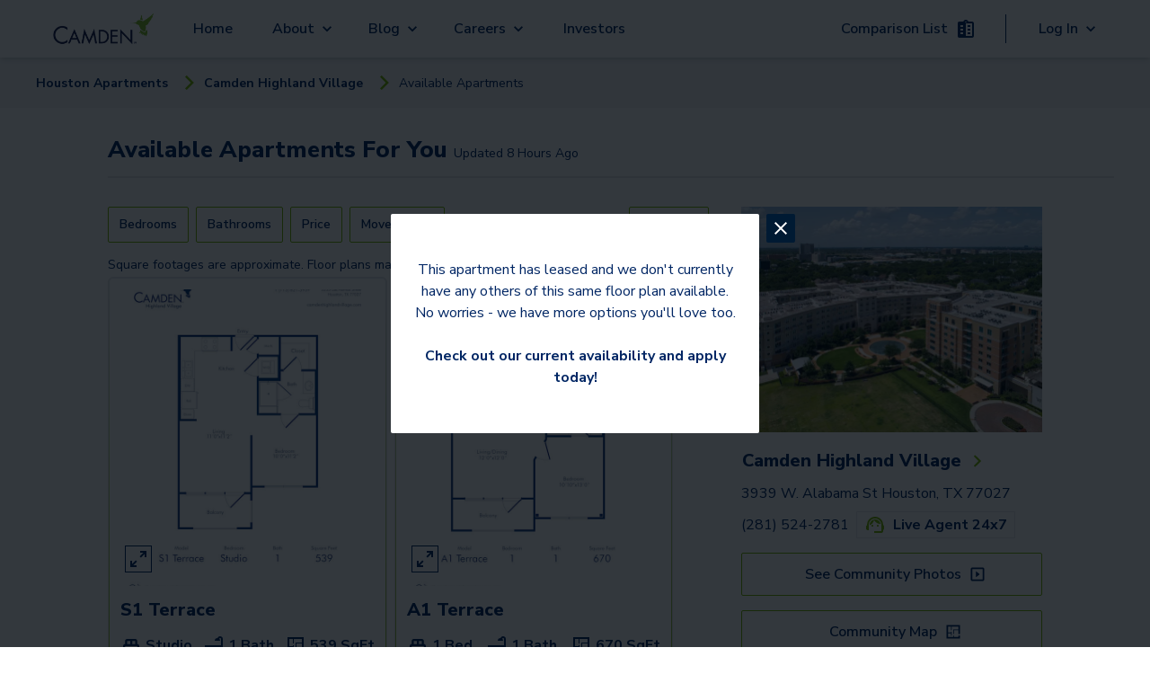

--- FILE ---
content_type: text/html; charset=utf-8
request_url: https://www.camdenliving.com/apartments/houston-tx/camden-highland-village/available-apartments
body_size: 28500
content:
<!DOCTYPE html><html lang="en"><head><meta charSet="utf-8"/><meta name="viewport" content="width=device-width, initial-scale=1"/><title>Studio, 1, 2 &amp; 3 Bedroom Apartments in Houston, TX - Camden Highland Village</title><meta name="description" content="Camden Highland Village apartments feature one, two, and three-bedroom apartments or three-bedroom townhomes near River Oaks. Come home to luxury apartment"/><meta name="communityPhoneNumber" content="(281) 524-2781"/><meta name="page-type" content="Available Apartments Page"/><meta name="community-name" content="Camden Highland Village"/><meta name="result-count" content="28"/><meta name="robots" content="max-image-preview:large"/><script type="application/ld+json">{"@context":"https://schema.org","@type":"SearchResultsPage","breadcrumb":[{"itemListElement":[{"@type":"ListItem","position":0,"item":{"name":"Camden Highland Village","@id":"https://www.camdenliving.com/apartments/houston-tx/camden-highland-village"}},{"@type":"ListItem","position":1,"item":{"name":"See community photos","@id":"https://www.camdenliving.com/apartments/houston-tx/camden-highland-village/media-gallery"}}],"@context":"http://schema.org","@type":"BreadcrumbList"}],"speakable":{"@type":"SpeakableSpecification","value":"Available Apartments For You"},"about":[{"@type":"Apartment","numberOfRooms":"Studio","floorSize":539,"numberOfBathroomsTotal":"1","numberOfBedrooms":"Studio","permittedUsage":"Move-in 11/29/2025","petsAllowed":true,"address":{"@type":"PostalAddress","addressLocality":"Houston ","addressCountry":"US"},"containedInPlace":"Camden Highland Village","photo":"https://images.ctfassets.net/pg6xj64qk0kh/33np6NnqhbVBQiyqQXDf69/211f415bd857e428a22a12e1a58477c4/camden-highland-village-apartments-houston-texas-floor-plan-s1-terrace.jpg","tourbookingPage":"https://www.camdenliving.com/apartments/houston-tx/camden-highland-village/available-apartments","description":"Starting at $1489"},{"@type":"Apartment","numberOfRooms":"1","floorSize":670,"numberOfBathroomsTotal":"1","numberOfBedrooms":"1","permittedUsage":"Move-in 11/29/2025","petsAllowed":true,"address":{"@type":"PostalAddress","addressLocality":"Houston ","addressCountry":"US"},"containedInPlace":"Camden Highland Village","photo":"https://images.ctfassets.net/pg6xj64qk0kh/4hzuZ1sXvCwiye4zY1P7MD/4c1c97bb88c558e3914d3281ed4a71bd/camden-highland-village-apartments-houston-texas-floor-plan-a1-terrace.jpg","tourbookingPage":"https://www.camdenliving.com/apartments/houston-tx/camden-highland-village/available-apartments","description":"Starting at $1639"},{"@type":"Apartment","numberOfRooms":"1","floorSize":715,"numberOfBathroomsTotal":"1","numberOfBedrooms":"1","permittedUsage":"Move-in 11/29/2025","petsAllowed":true,"address":{"@type":"PostalAddress","addressLocality":"Houston ","addressCountry":"US"},"containedInPlace":"Camden Highland Village","photo":"https://images.ctfassets.net/pg6xj64qk0kh/5YUQB62xZQw5XQ7VJdtZBp/cc9cb30b42b09074175a16d5b5944f0b/camden-highland-village-apartments-houston-texas-floor-plan-b4-terrace.jpg","tourbookingPage":"https://www.camdenliving.com/apartments/houston-tx/camden-highland-village/available-apartments","description":"Starting at $1679"},{"@type":"Apartment","numberOfRooms":"2","floorSize":1060,"numberOfBathroomsTotal":"2","numberOfBedrooms":"2","permittedUsage":"Move-in 11/29/2025","petsAllowed":true,"address":{"@type":"PostalAddress","addressLocality":"Houston ","addressCountry":"US"},"containedInPlace":"Camden Highland Village","photo":"https://images.ctfassets.net/pg6xj64qk0kh/5VC9nMeh1D40CGyFWtKDot/3453cfd4a4bcb00038489219e39ea488/camden-highland-village-apartments-houston-texas-floor-plan-d1-terrace.jpg","tourbookingPage":"https://www.camdenliving.com/apartments/houston-tx/camden-highland-village/available-apartments","description":"Starting at $2129"},{"@type":"Apartment","numberOfRooms":"2","floorSize":1221,"numberOfBathroomsTotal":"2","numberOfBedrooms":"2","permittedUsage":"Move-in 11/29/2025","petsAllowed":true,"address":{"@type":"PostalAddress","addressLocality":"Houston ","addressCountry":"US"},"containedInPlace":"Camden Highland Village","photo":"https://images.ctfassets.net/pg6xj64qk0kh/4miMCBrKnI1U7WYMF7ZM6Z/74663dbbca97fb9ea13b32625ce7e778/camden-highland-village-apartments-houston-texas-floor-plan-e1-terrace.jpg","tourbookingPage":"https://www.camdenliving.com/apartments/houston-tx/camden-highland-village/available-apartments","description":"Starting at $2419"},{"@type":"Apartment","numberOfRooms":"2","floorSize":1312,"numberOfBathroomsTotal":"2","numberOfBedrooms":"2","permittedUsage":"Move-in 11/29/2025","petsAllowed":true,"address":{"@type":"PostalAddress","addressLocality":"Houston ","addressCountry":"US"},"containedInPlace":"Camden Highland Village","photo":"https://images.ctfassets.net/pg6xj64qk0kh/2eCYUG83SV57jiL3yjxjM7/784ddfe461c67d69571fc5469fe189c5/camden-highland-village-apartments-houston-texas-floor-plan-e2-terrace.jpg","tourbookingPage":"https://www.camdenliving.com/apartments/houston-tx/camden-highland-village/available-apartments","description":"Starting at $2419"},{"@type":"Apartment","numberOfRooms":"1","floorSize":1151,"numberOfBathroomsTotal":"1","numberOfBedrooms":"1","permittedUsage":"Move-in 11/29/2025","petsAllowed":true,"address":{"@type":"PostalAddress","addressLocality":"Houston ","addressCountry":"US"},"containedInPlace":"Camden Highland Village","photo":"https://images.ctfassets.net/pg6xj64qk0kh/12WjVfF2WJ5bxJSqJoNqVi/d56e3214bc4957d62e5745e7420d1808/camden_highland_village_-_the_gallery_-_floor_plan_-_A1_Gallery.jpg","tourbookingPage":"https://www.camdenliving.com/apartments/houston-tx/camden-highland-village/available-apartments","description":"Starting at $2439"},{"@type":"Apartment","numberOfRooms":"1","floorSize":1218,"numberOfBathroomsTotal":"1","numberOfBedrooms":"1","permittedUsage":"Move-in 11/29/2025","petsAllowed":true,"address":{"@type":"PostalAddress","addressLocality":"Houston ","addressCountry":"US"},"containedInPlace":"Camden Highland Village","photo":"https://images.ctfassets.net/pg6xj64qk0kh/ozRcDiB2ILdPcNucv6G91/66041edfb5a4e8bd35972bc188b64940/camden-highland-village-apartments-houston-texas-floor-plan-A5-Gallery.jpg","tourbookingPage":"https://www.camdenliving.com/apartments/houston-tx/camden-highland-village/available-apartments","description":"Starting at $2609"},{"@type":"Apartment","numberOfRooms":"1","floorSize":1364,"numberOfBathroomsTotal":"1","numberOfBedrooms":"1","permittedUsage":"Move-in 11/29/2025","petsAllowed":true,"address":{"@type":"PostalAddress","addressLocality":"Houston ","addressCountry":"US"},"containedInPlace":"Camden Highland Village","photo":"https://images.ctfassets.net/pg6xj64qk0kh/2jFVij5r6JoB6wNzuhicgj/79bf9bac34e36b72ac8eff21c8c1b8f1/camden-highland-village-apartments-houston-texas-floor-plan-c1-gallery.jpg","tourbookingPage":"https://www.camdenliving.com/apartments/houston-tx/camden-highland-village/available-apartments","description":"Starting at $2749"},{"@type":"Apartment","numberOfRooms":"2","floorSize":1572,"numberOfBathroomsTotal":"2","numberOfBedrooms":"2","permittedUsage":"Move-in 1/9/2026","petsAllowed":true,"address":{"@type":"PostalAddress","addressLocality":"Houston ","addressCountry":"US"},"containedInPlace":"Camden Highland Village","photo":"https://images.ctfassets.net/pg6xj64qk0kh/3v1xpxJBm8nzUzTtsplF0u/3df5c81f3e9e87807c60929e5026d8ed/camden-highland-village-apartments-houston-texas-floor-plan-d4-terrace.jpg","tourbookingPage":"https://www.camdenliving.com/apartments/houston-tx/camden-highland-village/available-apartments","description":"Starting at $2809"},{"@type":"Apartment","numberOfRooms":"2","floorSize":1361,"numberOfBathroomsTotal":"2","numberOfBedrooms":"2","permittedUsage":"Move-in 11/29/2025","petsAllowed":true,"address":{"@type":"PostalAddress","addressLocality":"Houston ","addressCountry":"US"},"containedInPlace":"Camden Highland Village","photo":"https://images.ctfassets.net/pg6xj64qk0kh/Lt792W5zEf12XghB0dt4u/801092373aeda11e6f77a2b3347850bc/camden-highland-village-apartments-houston-texas-floor-plan-d1-gallery.jpg","tourbookingPage":"https://www.camdenliving.com/apartments/houston-tx/camden-highland-village/available-apartments","description":"Starting at $2859"},{"@type":"Apartment","numberOfRooms":"2","floorSize":1473,"numberOfBathroomsTotal":"2.5","numberOfBedrooms":"2","permittedUsage":"Move-in 11/29/2025","petsAllowed":true,"address":{"@type":"PostalAddress","addressLocality":"Houston ","addressCountry":"US"},"containedInPlace":"Camden Highland Village","photo":"https://images.ctfassets.net/pg6xj64qk0kh/1JRSxz3ZUeVoyuuX9lWXqq/67309c8279dc4c77009413e64ff1e1ee/camden-highland-village-apartments-houston-texas-floor-plan-d25-gallery.jpg","tourbookingPage":"https://www.camdenliving.com/apartments/houston-tx/camden-highland-village/available-apartments","description":"Starting at $2919"},{"@type":"Apartment","numberOfRooms":"1","floorSize":1444,"numberOfBathroomsTotal":"1.5","numberOfBedrooms":"1","permittedUsage":"Move-in 11/29/2025","petsAllowed":true,"address":{"@type":"PostalAddress","addressLocality":"Houston ","addressCountry":"US"},"containedInPlace":"Camden Highland Village","photo":"https://images.ctfassets.net/pg6xj64qk0kh/6KJeZZbz9lX9lBt9iiUu0/0bbcc0d43fd78c05faceda73da135971/camden-highland-village-apartments-houston-texas-floor-plan-c2-gallery.jpg","tourbookingPage":"https://www.camdenliving.com/apartments/houston-tx/camden-highland-village/available-apartments","description":"Starting at $2959"},{"@type":"Apartment","numberOfRooms":"2","floorSize":1553,"numberOfBathroomsTotal":"2","numberOfBedrooms":"2","permittedUsage":"Move-in 11/29/2025","petsAllowed":true,"address":{"@type":"PostalAddress","addressLocality":"Houston ","addressCountry":"US"},"containedInPlace":"Camden Highland Village","photo":"https://images.ctfassets.net/pg6xj64qk0kh/f59WzKuwfPVc9hhAGtdVi/8fe2f708bfa3cc5d855e2ff7c25c43a2/camden-highland-village-apartments-houston-texas-floor-plan-d4-gallery.jpg","tourbookingPage":"https://www.camdenliving.com/apartments/houston-tx/camden-highland-village/available-apartments","description":"Starting at $3039"},{"@type":"Apartment","numberOfRooms":"2","floorSize":1558,"numberOfBathroomsTotal":"2.5","numberOfBedrooms":"2","permittedUsage":"Move-in 11/29/2025","petsAllowed":true,"address":{"@type":"PostalAddress","addressLocality":"Houston ","addressCountry":"US"},"containedInPlace":"Camden Highland Village","photo":"https://images.ctfassets.net/pg6xj64qk0kh/5XQVpeiwCCel549WrhIk1l/cc1b39c51ee8c426df03d5aeb6b17398/camden-highland-village-apartments-houston-texas-floor-plan-d55-gallery.jpg","tourbookingPage":"https://www.camdenliving.com/apartments/houston-tx/camden-highland-village/available-apartments","description":"Starting at $3049"},{"@type":"Apartment","numberOfRooms":"2","floorSize":1577,"numberOfBathroomsTotal":"2.5","numberOfBedrooms":"2","permittedUsage":"Move-in 11/29/2025","petsAllowed":true,"address":{"@type":"PostalAddress","addressLocality":"Houston ","addressCountry":"US"},"containedInPlace":"Camden Highland Village","photo":"https://images.ctfassets.net/pg6xj64qk0kh/1cKuPiXAvPNdmGFaFp1sHO/51625cb078e6b22bd0424962ab492c9b/camden-highland-village-apartments-houston-texas-floor-plan-d35-gallery.jpg","tourbookingPage":"https://www.camdenliving.com/apartments/houston-tx/camden-highland-village/available-apartments","description":"Starting at $3059"},{"@type":"Apartment","numberOfRooms":"2","floorSize":1708,"numberOfBathroomsTotal":"2.5","numberOfBedrooms":"2","permittedUsage":"Move-in 11/29/2025","petsAllowed":true,"address":{"@type":"PostalAddress","addressLocality":"Houston ","addressCountry":"US"},"containedInPlace":"Camden Highland Village","photo":"https://images.ctfassets.net/pg6xj64qk0kh/3FSuq4z3hHt7dGWUUfDrrR/466a1958d65176bb7a34ae5a8ce0da50/camden-highland-village-apartments-houston-texas-floor-plan-D9.5-Gallery.jpg","tourbookingPage":"https://www.camdenliving.com/apartments/houston-tx/camden-highland-village/available-apartments","description":"Starting at $3139"},{"@type":"Apartment","numberOfRooms":"2","floorSize":1698,"numberOfBathroomsTotal":"2.5","numberOfBedrooms":"2","permittedUsage":"Move-in 11/29/2025","petsAllowed":true,"address":{"@type":"PostalAddress","addressLocality":"Houston ","addressCountry":"US"},"containedInPlace":"Camden Highland Village","photo":"https://images.ctfassets.net/pg6xj64qk0kh/5ofq9Y8YDKFYOrCR0BiDZa/db8f2081f1328106f4be7c672a5c878c/camden-highland-village-apartments-houston-texas-floor-plan-d65-gallery.jpg","tourbookingPage":"https://www.camdenliving.com/apartments/houston-tx/camden-highland-village/available-apartments","description":"Starting at $3179"},{"@type":"Apartment","numberOfRooms":"2","floorSize":1690,"numberOfBathroomsTotal":"2.5","numberOfBedrooms":"2","permittedUsage":"Move-in 11/29/2025","petsAllowed":true,"address":{"@type":"PostalAddress","addressLocality":"Houston ","addressCountry":"US"},"containedInPlace":"Camden Highland Village","photo":"https://images.ctfassets.net/pg6xj64qk0kh/6TmQCaWCuDj0nrbh4T7W19/e2e5cc495877c8ca2b31aa6da46af022/camden-highland-village-apartments-houston-texas-floor-plan-d85-gallery.jpg","tourbookingPage":"https://www.camdenliving.com/apartments/houston-tx/camden-highland-village/available-apartments","description":"Starting at $3189"},{"@type":"Apartment","numberOfRooms":"2","floorSize":1676,"numberOfBathroomsTotal":"2.5","numberOfBedrooms":"2","permittedUsage":"Move-in 11/29/2025","petsAllowed":true,"address":{"@type":"PostalAddress","addressLocality":"Houston ","addressCountry":"US"},"containedInPlace":"Camden Highland Village","photo":"https://images.ctfassets.net/pg6xj64qk0kh/AIu48g1rdLihIxMy0BuOo/9efb6055e7df676ba6eba16d0155b3d0/camden-highland-village-apartments-houston-texas-floor-plan-d75-gallery.jpg","tourbookingPage":"https://www.camdenliving.com/apartments/houston-tx/camden-highland-village/available-apartments","description":"Starting at $3249"},{"@type":"Apartment","numberOfRooms":"2","floorSize":1712,"numberOfBathroomsTotal":"2.5","numberOfBedrooms":"2","permittedUsage":"Move-in 12/5/2025","petsAllowed":true,"address":{"@type":"PostalAddress","addressLocality":"Houston ","addressCountry":"US"},"containedInPlace":"Camden Highland Village","photo":"https://images.ctfassets.net/pg6xj64qk0kh/42s418BpqnuHIzeXnqmBF2/6d61426837e114d96e2db4870a7b0bff/camden-highland-village-apartments-houston-texas-floor-plan-d105-gallery.jpg","tourbookingPage":"https://www.camdenliving.com/apartments/houston-tx/camden-highland-village/available-apartments","description":"Starting at $3369"},{"@type":"Apartment","numberOfRooms":"3","floorSize":2169,"numberOfBathroomsTotal":"3.5","numberOfBedrooms":"3","permittedUsage":"Move-in 11/29/2025","petsAllowed":true,"address":{"@type":"PostalAddress","addressLocality":"Houston ","addressCountry":"US"},"containedInPlace":"Camden Highland Village","photo":"https://images.ctfassets.net/pg6xj64qk0kh/3nJeZ0lF5PRDCPsGjZdJnm/fefe630acecc865bf29cdbb95dfedad8/camden-highland-village-apartments-houston-texas-floor-plan-2-townhome.jpg","tourbookingPage":"https://www.camdenliving.com/apartments/houston-tx/camden-highland-village/available-apartments","description":"Starting at $4459"},{"@type":"Apartment","numberOfRooms":"3","floorSize":2162,"numberOfBathroomsTotal":"3.5","numberOfBedrooms":"3","permittedUsage":"Move-in 11/29/2025","petsAllowed":true,"address":{"@type":"PostalAddress","addressLocality":"Houston ","addressCountry":"US"},"containedInPlace":"Camden Highland Village","photo":"https://images.ctfassets.net/pg6xj64qk0kh/2u3NfVn9MDy2hdbA7qPno7/adb5ffe11e36698741ad724bc8cd1ad3/camden-highland-village-apartments-houston-texas-floor-plan-6-townhome.jpg","tourbookingPage":"https://www.camdenliving.com/apartments/houston-tx/camden-highland-village/available-apartments","description":"Starting at $4489"},{"@type":"Apartment","numberOfRooms":"3","floorSize":2407,"numberOfBathroomsTotal":"3.5","numberOfBedrooms":"3","permittedUsage":"Move-in 11/29/2025","petsAllowed":true,"address":{"@type":"PostalAddress","addressLocality":"Houston ","addressCountry":"US"},"containedInPlace":"Camden Highland Village","photo":"https://images.ctfassets.net/pg6xj64qk0kh/2qhB5x4B6YwCUuJ3PnFvMC/925d7619fcfcda60e5fd2a70fa469a9a/camden-highland-village-apartments-houston-texas-floor-plan-8-townhome.jpg","tourbookingPage":"https://www.camdenliving.com/apartments/houston-tx/camden-highland-village/available-apartments","description":"Starting at $4759"},{"@type":"Apartment","numberOfRooms":"3","floorSize":2417,"numberOfBathroomsTotal":"3.5","numberOfBedrooms":"3","permittedUsage":"Move-in 11/29/2025","petsAllowed":true,"address":{"@type":"PostalAddress","addressLocality":"Houston ","addressCountry":"US"},"containedInPlace":"Camden Highland Village","photo":"https://images.ctfassets.net/pg6xj64qk0kh/22kYmjxEo5VQjsDFHeAGs3/fb73843b7e37012d908ddaa7f58aaccc/camden-highland-village-apartments-houston-texas-floor-plan-7-townhome.jpg","tourbookingPage":"https://www.camdenliving.com/apartments/houston-tx/camden-highland-village/available-apartments","description":"Starting at $4769"},{"@type":"Apartment","numberOfRooms":"3","floorSize":2129,"numberOfBathroomsTotal":"2.5","numberOfBedrooms":"3","permittedUsage":"Move-in 12/6/2025","petsAllowed":true,"address":{"@type":"PostalAddress","addressLocality":"Houston ","addressCountry":"US"},"containedInPlace":"Camden Highland Village","photo":"https://images.ctfassets.net/pg6xj64qk0kh/ulP1UyhIO08nsos0IglIw/075e22c96c3c557851c835d2bce9116f/camden-highland-village-apartments-houston-texas-floor-plan-f1-gallery.jpg","tourbookingPage":"https://www.camdenliving.com/apartments/houston-tx/camden-highland-village/available-apartments","description":"Starting at $4769"},{"@type":"Apartment","numberOfRooms":"3","floorSize":2611,"numberOfBathroomsTotal":"3.5","numberOfBedrooms":"3","permittedUsage":"Move-in 11/29/2025","petsAllowed":true,"address":{"@type":"PostalAddress","addressLocality":"Houston ","addressCountry":"US"},"containedInPlace":"Camden Highland Village","photo":"https://images.ctfassets.net/pg6xj64qk0kh/5FSIYEddQ7TA9zLAxDtaJu/502744f835f9bb1b67d725f6720d7447/camden-highland-village-apartments-houston-texas-floor-plan-15-Townhome.jpg","tourbookingPage":"https://www.camdenliving.com/apartments/houston-tx/camden-highland-village/available-apartments","description":"Starting at $4879"},{"@type":"Apartment","numberOfRooms":"3","floorSize":2600,"numberOfBathroomsTotal":"3.5","numberOfBedrooms":"3","permittedUsage":"Move-in 11/29/2025","petsAllowed":true,"address":{"@type":"PostalAddress","addressLocality":"Houston ","addressCountry":"US"},"containedInPlace":"Camden Highland Village","photo":"https://images.ctfassets.net/pg6xj64qk0kh/1UxVNhnuwRxImM5VvHgs9S/d05146bf5d3eebdecc006d881da3b92b/camden-highland-village-apartments-houston-texas-floor-plan-16-Townhome.jpg","tourbookingPage":"https://www.camdenliving.com/apartments/houston-tx/camden-highland-village/available-apartments","description":"Starting at $4989"}]}</script><meta name="next-head-count" content="10"/><script src="https://sightmap.com/embed/api.js"></script><meta name="robots" content="max-image-preview:large"/><link rel="preconnect" href="https://fonts.gstatic.com"/><script>
              // Initialize a flag to track Google Maps loading status
              window.googleMapsLoaded = false;
              window.googleMapsError = false;
              window.googleMapsRetries = 0;
              window.googleMapsMaxRetries = 3;
              
              // Define the callback function for when maps loads successfully
              function initMap() {
                window.googleMapsLoaded = true;
                console.log('%c[MAPS DEBUG] Google Maps API loaded successfully', 'background: green; color: white; padding: 2px;');
                
                // Wait a short amount of time to ensure Google object is fully initialized
                setTimeout(function() {
                  // Double check that the Google Maps object is actually available
                  if (typeof google !== 'undefined' && typeof google.maps !== 'undefined') {
                    console.log('%c[MAPS DEBUG] Dispatching googleMapsLoaded event', 'background: blue; color: white; padding: 2px;');
                    // Dispatch an event that components can listen for
                    const mapsLoadedEvent = new CustomEvent('googlemapsloaded');
                    window.dispatchEvent(mapsLoadedEvent);
                    
                    // Also set a global flag that persists across page navigations
                    try {
                      localStorage.setItem('googleMapsLoaded', 'true');
                    } catch (e) {
                      console.warn('Could not set localStorage flag for Maps');
                    }
                  } else {
                    console.error('%c[MAPS DEBUG] Google Maps objects not available despite successful load callback', 'background: red; color: white; padding: 2px;');
                    handleGoogleMapsError();
                  }
                }, 100);
              }
              
              // Define error handling for Google Maps API loading
              function handleGoogleMapsError() {
                // Only set error if we've exhausted retries
                if (window.googleMapsRetries >= window.googleMapsMaxRetries) {
                  window.googleMapsError = true;
                  console.error('Google Maps API failed to load after multiple attempts');
                  
                  // Dispatch an event for the error
                  const mapsErrorEvent = new CustomEvent('googlemapserror');
                  window.dispatchEvent(mapsErrorEvent);
                  
                  // Remove the error event after it fires once
                  window.removeEventListener('error', googleMapsApiErrorHandler);
                } else {
                  // Retry loading the script with exponential backoff
                  window.googleMapsRetries++;
                  const backoffTime = Math.pow(2, window.googleMapsRetries) * 500; // 1s, 2s, 4s
                  console.log('Retrying Google Maps API load, attempt ' + window.googleMapsRetries + ' in ' + backoffTime + 'ms');
                  
                  setTimeout(loadGoogleMapsScript, backoffTime);
                }
              }
              
              // Error event handler specifically for Google Maps API
              function googleMapsApiErrorHandler(event) {
                if (event.target && event.target.src && 
                    event.target.src.indexOf('maps.googleapis.com') !== -1) {
                  handleGoogleMapsError();
                }
              }
              
              // Function to load the Google Maps script
              function loadGoogleMapsScript() {
                // Remove any existing Google Maps scripts first
                const existingScripts = document.querySelectorAll('script[src*="maps.googleapis.com"]');
                existingScripts.forEach(script => script.remove());
                
                // Load Google Maps API directly
                const script = document.createElement('script');
                script.src = 'https://maps.googleapis.com/maps/api/js?key=AIzaSyDdpNX4iJL4dfVl2HPUgK7bCBQ9qG7nzN8&libraries=places,marker&loading=async&callback=initMap';
                script.async = true;
                script.defer = true;
                script.onerror = handleGoogleMapsError;
                document.head.appendChild(script);
              }
              
              // Add error listener for script loading failures
              window.addEventListener('error', googleMapsApiErrorHandler, true);
              
              // Initial loading of the script
              (function() {
                loadGoogleMapsScript();
                
                // Set a timeout to check if Google Maps loaded
                setTimeout(function() {
                  if (!window.googleMapsLoaded && !window.googleMapsError && window.googleMapsRetries >= window.googleMapsMaxRetries) {
                    handleGoogleMapsError();
                  }
                }, 15000); // 15 second timeout
              })();
            </script><script src="https://apps.elfsight.com/p/platform.js" defer=""></script><script type="text/javascript" src="https://custom-scripts-camden.s3.amazonaws.com/funnelleasing/integration-v2.min.js"></script><script crossorigin="" src="https://cs-cdn.realpage.com/CAL/v1.0/cs-calendar-widget.min.js"></script><script>
              if (document.documentMode) {
                var qs = "";
                var communityPhoneNumber = "2815242781";

                if (communityPhoneNumber) {
                  qs += "phone=" + communityPhoneNumber;
                };

                window.location.href = "/browser.html?edgeLink=" +  window.location.pathname + (!!qs ? "?" + qs : "");
              };
              </script><link rel="preconnect" href="https://fonts.gstatic.com" crossorigin /><link rel="preload" href="/_next/static/css/4633e77207f14d4f.css" as="style"/><link rel="stylesheet" href="/_next/static/css/4633e77207f14d4f.css" data-n-g=""/><link rel="preload" href="/_next/static/css/d758147da69d46ed.css" as="style"/><link rel="stylesheet" href="/_next/static/css/d758147da69d46ed.css" data-n-p=""/><noscript data-n-css=""></noscript><script defer="" nomodule="" src="/_next/static/chunks/polyfills-c67a75d1b6f99dc8.js"></script><script src="/_next/static/chunks/webpack-0d5024d32cddcce9.js" defer=""></script><script src="/_next/static/chunks/framework-ca706bf673a13738.js" defer=""></script><script src="/_next/static/chunks/main-5212bc951b709ff5.js" defer=""></script><script src="/_next/static/chunks/pages/_app-d05da95cf7f2e4eb.js" defer=""></script><script src="/_next/static/chunks/29107295-79b81857c2f2608e.js" defer=""></script><script src="/_next/static/chunks/6239-4c15013ac1ab6626.js" defer=""></script><script src="/_next/static/chunks/6710-58e7597568519d24.js" defer=""></script><script src="/_next/static/chunks/7737-07032fc26e8ffe4c.js" defer=""></script><script src="/_next/static/chunks/9870-f7da535148e1f054.js" defer=""></script><script src="/_next/static/chunks/6930-07dd6d678ff15803.js" defer=""></script><script src="/_next/static/chunks/1261-563be346f76fa253.js" defer=""></script><script src="/_next/static/chunks/9452-64232fdf187a8837.js" defer=""></script><script src="/_next/static/chunks/4398-a9c62f38d1090b78.js" defer=""></script><script src="/_next/static/chunks/1850-a9ab1d3565a46ee8.js" defer=""></script><script src="/_next/static/chunks/9554-4d94941642529c06.js" defer=""></script><script src="/_next/static/chunks/2315-5ef25a264c114ebf.js" defer=""></script><script src="/_next/static/chunks/9618-5b30744cbe1d3431.js" defer=""></script><script src="/_next/static/chunks/pages/apartments/%5BcitySlug%5D/%5BcommunitySlug%5D/available-apartments-d46f4851ec94a248.js" defer=""></script><script src="/_next/static/8uB9WrWJBNN3qmbt7erwm/_buildManifest.js" defer=""></script><script src="/_next/static/8uB9WrWJBNN3qmbt7erwm/_ssgManifest.js" defer=""></script><style id="__jsx-1224211768">.local-spacing.jsx-1224211768{height:64px}</style><style id="__jsx-2635658484">@media(min-width:769px){.local-spacing.jsx-2635658484{height:56px}}.local-top.jsx-2635658484{top:64px}.mobile-items.jsx-2635658484{-webkit-box-pack:end;-webkit-justify-content:end;-moz-box-pack:end;-ms-flex-pack:end;justify-content:end}.arrow-back.jsx-2635658484{margin-right:.9rem}</style><style id="__jsx-1033794916">.animate-button.jsx-1033794916{min-width:none}.right-to-left.jsx-1033794916{right:0}.left-to-right.jsx-1033794916{left:0}.animate-button.jsx-1033794916:hover .left-to-right.jsx-1033794916{left:-webkit-calc(0% + nullpx);left:-moz-calc(0% + nullpx);left:calc(0% + nullpx);text-decoration:underline}.animate-button.jsx-1033794916:hover .right-to-left.jsx-1033794916{right:-webkit-calc(0% + nullpx);right:-moz-calc(0% + nullpx);right:calc(0% + nullpx)}.animate-button.jsx-1033794916:hover .rightIconContainer.jsx-1033794916{right:-webkit-calc(100% - 3px);right:-moz-calc(100% - 3px);right:calc(100% - 3px)}.animate-button.jsx-1033794916:hover .leftIconContainer.jsx-1033794916{left:-webkit-calc(100% - nullpx);left:-moz-calc(100% - nullpx);left:calc(100% - nullpx)}.animate-button.jsx-1033794916:hover .reverse-items.jsx-1033794916{-webkit-box-orient:horizontal;-webkit-box-direction:reverse;-webkit-flex-direction:row-reverse;-moz-box-orient:horizontal;-moz-box-direction:reverse;-ms-flex-direction:row-reverse;flex-direction:row-reverse}.transition.jsx-1033794916{position:relative;-webkit-transition-property:left,right;-moz-transition-timing-function:left,right;-o-transition-timing-function:left,right;transition-property:left,right;-webkit-transition-duration:0.15s;-moz-transition-duration:0.15s;-o-transition-duration:0.15s;transition-duration:0.15s;-webkit-transition-timing-function:ease-in-out;-moz-transition-timing-function:ease-in-out;-o-transition-timing-function:ease-in-out;transition-timing-function:ease-in-out}.leadership-name-label.jsx-1033794916{font-size:1.375rem;line-height:1.5rem;word-break:break-word;width:inherit;text-align:left}</style><style id="__jsx-2185789767">.animate-button.jsx-2185789767{min-width:none}.right-to-left.jsx-2185789767{right:0}.left-to-right.jsx-2185789767{left:0}.animate-button.jsx-2185789767:hover .left-to-right.jsx-2185789767{left:-webkit-calc(0% + nullpx);left:-moz-calc(0% + nullpx);left:calc(0% + nullpx);text-decoration:underline}.animate-button.jsx-2185789767:hover .right-to-left.jsx-2185789767{right:-webkit-calc(0% + nullpx);right:-moz-calc(0% + nullpx);right:calc(0% + nullpx)}.animate-button.jsx-2185789767:hover .rightIconContainer.jsx-2185789767{right:-webkit-calc(100% - 0px);right:-moz-calc(100% - 0px);right:calc(100% - 0px)}.animate-button.jsx-2185789767:hover .leftIconContainer.jsx-2185789767{left:-webkit-calc(100% - nullpx);left:-moz-calc(100% - nullpx);left:calc(100% - nullpx)}.animate-button.jsx-2185789767:hover .reverse-items.jsx-2185789767{-webkit-box-orient:horizontal;-webkit-box-direction:reverse;-webkit-flex-direction:row-reverse;-moz-box-orient:horizontal;-moz-box-direction:reverse;-ms-flex-direction:row-reverse;flex-direction:row-reverse}.transition.jsx-2185789767{position:relative;-webkit-transition-property:left,right;-moz-transition-timing-function:left,right;-o-transition-timing-function:left,right;transition-property:left,right;-webkit-transition-duration:0.15s;-moz-transition-duration:0.15s;-o-transition-duration:0.15s;transition-duration:0.15s;-webkit-transition-timing-function:ease-in-out;-moz-transition-timing-function:ease-in-out;-o-transition-timing-function:ease-in-out;transition-timing-function:ease-in-out}.leadership-name-label.jsx-2185789767{font-size:1.375rem;line-height:1.5rem;word-break:break-word;width:inherit;text-align:left}</style><style id="__jsx-cf15731dd2d991f1">.floor-plan-card-border-gradient.jsx-cf15731dd2d991f1{border-width:1px;border-style:solid;background-image:-webkit-linear-gradient(top,rgba(229,231,235),#7ab800);background-image:-moz-linear-gradient(top,rgba(229,231,235),#7ab800);background-image:-o-linear-gradient(top,rgba(229,231,235),#7ab800);background-image:linear-gradient(to bottom,rgba(229,231,235),#7ab800)}.floor-plan-image.jsx-cf15731dd2d991f1 img.jsx-cf15731dd2d991f1{width:100%;-o-object-fit:cover;object-fit:cover;-webkit-border-radius:8px;-moz-border-radius:8px;border-radius:8px}.carousel-horizontal.jsx-cf15731dd2d991f1 .floorplan-carousel-wrapper.jsx-cf15731dd2d991f1,.carousel-horizontal.jsx-cf15731dd2d991f1 .floorplan-carousel-item.jsx-cf15731dd2d991f1,.carousel-horizontal.jsx-cf15731dd2d991f1 .floorplan-carousel-image.jsx-cf15731dd2d991f1,.carousel-horizontal.jsx-cf15731dd2d991f1 .single-floor-plan-image.jsx-cf15731dd2d991f1{height:270px!important}.carousel-vertical.jsx-cf15731dd2d991f1 .floorplan-carousel-wrapper.jsx-cf15731dd2d991f1,.carousel-vertical.jsx-cf15731dd2d991f1 .floorplan-carousel-item.jsx-cf15731dd2d991f1,.carousel-vertical.jsx-cf15731dd2d991f1 .floorplan-carousel-image.jsx-cf15731dd2d991f1,.carousel-vertical.jsx-cf15731dd2d991f1 .single-floor-plan-image.jsx-cf15731dd2d991f1{height:330px!important}.floorplan-carousel-image.jsx-cf15731dd2d991f1,.single-floor-plan-image.jsx-cf15731dd2d991f1{-o-object-fit:cover!important;object-fit:cover!important;width:100%!important;-webkit-border-radius:8px!important;-moz-border-radius:8px!important;border-radius:8px!important}.floorplan-carousel-wrapper.jsx-cf15731dd2d991f1{position:relative!important;width:100%!important;overflow:hidden!important}.floorplan-carousel.jsx-cf15731dd2d991f1{margin-bottom:10px!important;position:relative!important;isolation:isolate!important;z-index:1!important}.alice-carousel.jsx-cf15731dd2d991f1{position:static!important}.floor-plan-card-expand-button.jsx-cf15731dd2d991f1{left:5px!important;bottom:15px!important;z-index:4!important;background-color:rgba(255,255,255,.7)!important;-webkit-border-radius:0!important;-moz-border-radius:0!important;border-radius:0!important;padding:2px!important}@media(max-width:767px){.floorplan-carousel-wrapper.jsx-cf15731dd2d991f1,.floorplan-carousel-item.jsx-cf15731dd2d991f1,.floorplan-carousel-image.jsx-cf15731dd2d991f1,.single-floor-plan-image.jsx-cf15731dd2d991f1{height:280px!important}.alice-carousel__dots.jsx-cf15731dd2d991f1{bottom:10px!important;left:40px!important}.alice-carousel__dots-item.jsx-cf15731dd2d991f1{width:20px!important;height:3px!important}.custom-arrow.jsx-cf15731dd2d991f1{width:30px;height:100%}.custom-arrow.jsx-cf15731dd2d991f1 .arrow-icon.jsx-cf15731dd2d991f1::before{width:12px;height:12px}}.alice-carousel__prev-btn.jsx-cf15731dd2d991f1,.alice-carousel__next-btn.jsx-cf15731dd2d991f1{position:absolute!important;top:50%!important;-webkit-transform:translatey(-50%)!important;-moz-transform:translatey(-50%)!important;-ms-transform:translatey(-50%)!important;-o-transform:translatey(-50%)!important;transform:translatey(-50%)!important;width:auto!important;height:auto!important;padding:0!important;margin:0!important;display:-webkit-box!important;display:-webkit-flex!important;display:-moz-box!important;display:-ms-flexbox!important;display:flex!important;-webkit-box-align:center!important;-webkit-align-items:center!important;-moz-box-align:center!important;-ms-flex-align:center!important;align-items:center!important;-webkit-box-pack:center!important;-webkit-justify-content:center!important;-moz-box-pack:center!important;-ms-flex-pack:center!important;justify-content:center!important;z-index:5!important;pointer-events:none!important}.alice-carousel__prev-btn.jsx-cf15731dd2d991f1{left:10px!important}.alice-carousel__next-btn.jsx-cf15731dd2d991f1{right:10px!important}.alice-carousel__prev-btn-item.jsx-cf15731dd2d991f1,.alice-carousel__next-btn-item.jsx-cf15731dd2d991f1{color:#81be27!important;background-color:rgba(255,255,255,.8)!important;-webkit-border-radius:50%!important;-moz-border-radius:50%!important;border-radius:50%!important;width:36px!important;height:36px!important;display:-webkit-box!important;display:-webkit-flex!important;display:-moz-box!important;display:-ms-flexbox!important;display:flex!important;-webkit-box-align:center!important;-webkit-align-items:center!important;-moz-box-align:center!important;-ms-flex-align:center!important;align-items:center!important;-webkit-box-pack:center!important;-webkit-justify-content:center!important;-moz-box-pack:center!important;-ms-flex-pack:center!important;justify-content:center!important;-webkit-box-shadow:0 2px 4px rgba(0,0,0,.3)!important;-moz-box-shadow:0 2px 4px rgba(0,0,0,.3)!important;box-shadow:0 2px 4px rgba(0,0,0,.3)!important;pointer-events:auto!important}.alice-carousel__prev-btn-item.jsx-cf15731dd2d991f1 span.jsx-cf15731dd2d991f1,.alice-carousel__next-btn-item.jsx-cf15731dd2d991f1 span.jsx-cf15731dd2d991f1{display:block!important;width:15px!important;height:15px!important;border-style:solid!important;border-width:2px 2px 0 0!important;border-color:#81be27!important;margin-top:0!important;-webkit-box-shadow:none!important;-moz-box-shadow:none!important;box-shadow:none!important}.alice-carousel__prev-btn-item.jsx-cf15731dd2d991f1 span.jsx-cf15731dd2d991f1{-webkit-transform:rotate(-135deg)!important;-moz-transform:rotate(-135deg)!important;-ms-transform:rotate(-135deg)!important;-o-transform:rotate(-135deg)!important;transform:rotate(-135deg)!important;margin-left:5px!important}.alice-carousel__next-btn-item.jsx-cf15731dd2d991f1 span.jsx-cf15731dd2d991f1{-webkit-transform:rotate(45deg)!important;-moz-transform:rotate(45deg)!important;-ms-transform:rotate(45deg)!important;-o-transform:rotate(45deg)!important;transform:rotate(45deg)!important;margin-right:5px!important}.arrow-icon.jsx-cf15731dd2d991f1{display:-webkit-box;display:-webkit-flex;display:-moz-box;display:-ms-flexbox;display:flex;-webkit-box-align:center;-webkit-align-items:center;-moz-box-align:center;-ms-flex-align:center;align-items:center;-webkit-box-pack:center;-webkit-justify-content:center;-moz-box-pack:center;-ms-flex-pack:center;justify-content:center;color:#81be27;height:36px}.alice-carousel__prev-btn.jsx-cf15731dd2d991f1 [data-area].jsx-cf15731dd2d991f1::after,.alice-carousel__next-btn.jsx-cf15731dd2d991f1 [data-area].jsx-cf15731dd2d991f1::after{border-color:#81be27!important;-webkit-box-shadow:2px -2px 2px rgba(255,255,255,.5)!important;-moz-box-shadow:2px -2px 2px rgba(255,255,255,.5)!important;box-shadow:2px -2px 2px rgba(255,255,255,.5)!important}.alice-carousel__dots.jsx-cf15731dd2d991f1{margin:0!important;position:absolute!important;bottom:15px!important;left:50px!important;right:0!important;display:-webkit-box!important;display:-webkit-flex!important;display:-moz-box!important;display:-ms-flexbox!important;display:flex!important;-webkit-box-pack:center!important;-webkit-justify-content:center!important;-moz-box-pack:center!important;-ms-flex-pack:center!important;justify-content:center!important;padding:0!important;list-style:none!important;z-index:30!important}.alice-carousel__dots-item.jsx-cf15731dd2d991f1{width:30px!important;height:4px!important;background-color:rgba(255,255,255,.7)!important;-webkit-border-radius:2px!important;-moz-border-radius:2px!important;border-radius:2px!important;margin:0 3px!important;padding:0!important}@media(max-width:640px){.alice-carousel__dots.jsx-cf15731dd2d991f1{left:40px!important;bottom:10px!important}.alice-carousel__dots-item.jsx-cf15731dd2d991f1{width:20px!important;height:3px!important;margin:0 2px!important}.floorplan-carousel-image.jsx-cf15731dd2d991f1,.single-floor-plan-image.jsx-cf15731dd2d991f1{-ms-touch-action:-ms-pan-y!important;-ms-touch-action:pan-y!important;touch-action:pan-y!important}}.alice-carousel__dots-item.__active.jsx-cf15731dd2d991f1{background-color:#81be27!important}.floorplan-carousel-item.jsx-cf15731dd2d991f1{width:100%!important;display:-webkit-box!important;display:-webkit-flex!important;display:-moz-box!important;display:-ms-flexbox!important;display:flex!important;-webkit-box-pack:center!important;-webkit-justify-content:center!important;-moz-box-pack:center!important;-ms-flex-pack:center!important;justify-content:center!important;-webkit-box-align:center!important;-webkit-align-items:center!important;-moz-box-align:center!important;-ms-flex-align:center!important;align-items:center!important}.custom-arrow.jsx-cf15731dd2d991f1{position:absolute;top:50%;-webkit-transform:translatey(-50%);-moz-transform:translatey(-50%);-ms-transform:translatey(-50%);-o-transform:translatey(-50%);transform:translatey(-50%);width:30px;height:100%;background-color:rgba(255,255,255,.8);color:#81be27;z-index:5;cursor:pointer;display:-webkit-box;display:-webkit-flex;display:-moz-box;display:-ms-flexbox;display:flex;-webkit-box-align:center;-webkit-align-items:center;-moz-box-align:center;-ms-flex-align:center;align-items:center;-webkit-box-pack:center;-webkit-justify-content:center;-moz-box-pack:center;-ms-flex-pack:center;justify-content:center;pointer-events:auto}.prev-arrow.jsx-cf15731dd2d991f1{left:0}.next-arrow.jsx-cf15731dd2d991f1{right:0}.custom-arrow.jsx-cf15731dd2d991f1 .arrow-icon.jsx-cf15731dd2d991f1{display:-webkit-box;display:-webkit-flex;display:-moz-box;display:-ms-flexbox;display:flex;-webkit-box-align:center;-webkit-align-items:center;-moz-box-align:center;-ms-flex-align:center;align-items:center;-webkit-box-pack:center;-webkit-justify-content:center;-moz-box-pack:center;-ms-flex-pack:center;justify-content:center;position:relative}.custom-arrow.jsx-cf15731dd2d991f1 .arrow-icon.jsx-cf15731dd2d991f1::before{content:"";display:block;width:15px;height:15px;border-style:solid;border-width:2px 2px 0 0;border-color:#81be27}.prev-arrow.jsx-cf15731dd2d991f1 .arrow-icon.jsx-cf15731dd2d991f1::before{-webkit-transform:rotate(-135deg);-moz-transform:rotate(-135deg);-ms-transform:rotate(-135deg);-o-transform:rotate(-135deg);transform:rotate(-135deg)}.next-arrow.jsx-cf15731dd2d991f1 .arrow-icon.jsx-cf15731dd2d991f1::before{-webkit-transform:rotate(45deg);-moz-transform:rotate(45deg);-ms-transform:rotate(45deg);-o-transform:rotate(45deg);transform:rotate(45deg)}@media only screen and (min-width:768px){.floorplan-card.jsx-cf15731dd2d991f1{width:-webkit-calc(50% - 1.5rem);width:-moz-calc(50% - 1.5rem);width:calc(50% - 1.5rem);max-width:420px}.floorplan-card.jsx-cf15731dd2d991f1:nth-child(2n){margin-right:.25rem}.floorplan-card.jsx-cf15731dd2d991f1:nth-child(2n):last-child{margin-right:0}.floorplan-card.jsx-cf15731dd2d991f1:nth-child(2n+1){margin-left:.25rem}}@media only screen and (max-width:767px){.floorplan-card.jsx-cf15731dd2d991f1{width:100%;max-width:100%;margin-left:0!important;margin-right:0!important}.floorplan-carousel-item.jsx-cf15731dd2d991f1{display:-webkit-box!important;display:-webkit-flex!important;display:-moz-box!important;display:-ms-flexbox!important;display:flex!important;-webkit-box-align:center!important;-webkit-align-items:center!important;-moz-box-align:center!important;-ms-flex-align:center!important;align-items:center!important;-webkit-box-pack:center!important;-webkit-justify-content:center!important;-moz-box-pack:center!important;-ms-flex-pack:center!important;justify-content:center!important;height:100%!important}.floor-plan-card-expand-button.jsx-cf15731dd2d991f1{opacity:.9}.alice-carousel.jsx-cf15731dd2d991f1{-ms-touch-action:-ms-pan-y;-ms-touch-action:pan-y;touch-action:pan-y}}</style><style id="__jsx-9778ce19ffcb6edf">.camden-button.jsx-9778ce19ffcb6edf{border:1px solid green;padding:10px;width:100%}</style><style id="__jsx-2bee8c6116e3879c">.tabs-wrapper.jsx-2bee8c6116e3879c{display:-webkit-box;display:-webkit-flex;display:-moz-box;display:-ms-flexbox;display:flex;-webkit-box-pack:center;-webkit-justify-content:center;-moz-box-pack:center;-ms-flex-pack:center;justify-content:center}.tab-header.jsx-2bee8c6116e3879c{width:50%}.tab.jsx-2bee8c6116e3879c{height:100%;text-align:center;cursor:pointer;padding:1vh 2vh}.tab.jsx-2bee8c6116e3879c:focus-visible{outline:2px solid#f4a338}.tab-active.jsx-2bee8c6116e3879c{border-bottom:3px solid#99c54e;font-weight:bold}.tab-not-active.jsx-2bee8c6116e3879c{border-bottom:3px solid lightgray}</style><style id="__jsx-b3fbf86e0ac0e35e">input[type="date"].jsx-b3fbf86e0ac0e35e::-webkit-calendar-picker-indicator{background:transparent;bottom:0;color:transparent;cursor:pointer;height:auto;left:0;position:absolute;right:0;top:0;width:auto}</style><style id="__jsx-cb60048f31265a94">.right.jsx-cb60048f31265a94{-webkit-box-pack:center;-webkit-justify-content:center;-moz-box-pack:center;-ms-flex-pack:center;justify-content:center}@media(min-width:1280px){.right.jsx-cb60048f31265a94{margin-right:2.5rem}}.header-right.jsx-cb60048f31265a94{margin:auto}</style><style data-href="https://fonts.googleapis.com/css2?family=Nunito+Sans:wght@400;600;700;800;900&display=swap">@font-face{font-family:'Nunito Sans';font-style:normal;font-weight:400;font-stretch:normal;font-display:swap;src:url(https://fonts.gstatic.com/s/nunitosans/v19/pe1mMImSLYBIv1o4X1M8ce2xCx3yop4tQpF_MeTm0lfGWVpNn64CL7U8upHZIbMV51Q42ptCp5F5bxqqtQ1yiU4G1ilntw.woff) format('woff')}@font-face{font-family:'Nunito Sans';font-style:normal;font-weight:600;font-stretch:normal;font-display:swap;src:url(https://fonts.gstatic.com/s/nunitosans/v19/pe1mMImSLYBIv1o4X1M8ce2xCx3yop4tQpF_MeTm0lfGWVpNn64CL7U8upHZIbMV51Q42ptCp5F5bxqqtQ1yiU4GCC5ntw.woff) format('woff')}@font-face{font-family:'Nunito Sans';font-style:normal;font-weight:700;font-stretch:normal;font-display:swap;src:url(https://fonts.gstatic.com/s/nunitosans/v19/pe1mMImSLYBIv1o4X1M8ce2xCx3yop4tQpF_MeTm0lfGWVpNn64CL7U8upHZIbMV51Q42ptCp5F5bxqqtQ1yiU4GMS5ntw.woff) format('woff')}@font-face{font-family:'Nunito Sans';font-style:normal;font-weight:800;font-stretch:normal;font-display:swap;src:url(https://fonts.gstatic.com/s/nunitosans/v19/pe1mMImSLYBIv1o4X1M8ce2xCx3yop4tQpF_MeTm0lfGWVpNn64CL7U8upHZIbMV51Q42ptCp5F5bxqqtQ1yiU4GVi5ntw.woff) format('woff')}@font-face{font-family:'Nunito Sans';font-style:normal;font-weight:900;font-stretch:normal;font-display:swap;src:url(https://fonts.gstatic.com/s/nunitosans/v19/pe1mMImSLYBIv1o4X1M8ce2xCx3yop4tQpF_MeTm0lfGWVpNn64CL7U8upHZIbMV51Q42ptCp5F5bxqqtQ1yiU4Gfy5ntw.woff) format('woff')}@font-face{font-family:'Nunito Sans';font-style:normal;font-weight:400;font-stretch:100%;font-display:swap;src:url(https://fonts.gstatic.com/s/nunitosans/v19/pe0TMImSLYBIv1o4X1M8ce2xCx3yop4tQpF_MeTm0lfGWVpNn64CL7U8upHZIbMV51Q42ptCp7t4R-tQKr51pE8.woff2) format('woff2');unicode-range:U+0460-052F,U+1C80-1C8A,U+20B4,U+2DE0-2DFF,U+A640-A69F,U+FE2E-FE2F}@font-face{font-family:'Nunito Sans';font-style:normal;font-weight:400;font-stretch:100%;font-display:swap;src:url(https://fonts.gstatic.com/s/nunitosans/v19/pe0TMImSLYBIv1o4X1M8ce2xCx3yop4tQpF_MeTm0lfGWVpNn64CL7U8upHZIbMV51Q42ptCp7txR-tQKr51pE8.woff2) format('woff2');unicode-range:U+0301,U+0400-045F,U+0490-0491,U+04B0-04B1,U+2116}@font-face{font-family:'Nunito Sans';font-style:normal;font-weight:400;font-stretch:100%;font-display:swap;src:url(https://fonts.gstatic.com/s/nunitosans/v19/pe0TMImSLYBIv1o4X1M8ce2xCx3yop4tQpF_MeTm0lfGWVpNn64CL7U8upHZIbMV51Q42ptCp7t6R-tQKr51pE8.woff2) format('woff2');unicode-range:U+0102-0103,U+0110-0111,U+0128-0129,U+0168-0169,U+01A0-01A1,U+01AF-01B0,U+0300-0301,U+0303-0304,U+0308-0309,U+0323,U+0329,U+1EA0-1EF9,U+20AB}@font-face{font-family:'Nunito Sans';font-style:normal;font-weight:400;font-stretch:100%;font-display:swap;src:url(https://fonts.gstatic.com/s/nunitosans/v19/pe0TMImSLYBIv1o4X1M8ce2xCx3yop4tQpF_MeTm0lfGWVpNn64CL7U8upHZIbMV51Q42ptCp7t7R-tQKr51pE8.woff2) format('woff2');unicode-range:U+0100-02BA,U+02BD-02C5,U+02C7-02CC,U+02CE-02D7,U+02DD-02FF,U+0304,U+0308,U+0329,U+1D00-1DBF,U+1E00-1E9F,U+1EF2-1EFF,U+2020,U+20A0-20AB,U+20AD-20C0,U+2113,U+2C60-2C7F,U+A720-A7FF}@font-face{font-family:'Nunito Sans';font-style:normal;font-weight:400;font-stretch:100%;font-display:swap;src:url(https://fonts.gstatic.com/s/nunitosans/v19/pe0TMImSLYBIv1o4X1M8ce2xCx3yop4tQpF_MeTm0lfGWVpNn64CL7U8upHZIbMV51Q42ptCp7t1R-tQKr51.woff2) format('woff2');unicode-range:U+0000-00FF,U+0131,U+0152-0153,U+02BB-02BC,U+02C6,U+02DA,U+02DC,U+0304,U+0308,U+0329,U+2000-206F,U+20AC,U+2122,U+2191,U+2193,U+2212,U+2215,U+FEFF,U+FFFD}@font-face{font-family:'Nunito Sans';font-style:normal;font-weight:600;font-stretch:100%;font-display:swap;src:url(https://fonts.gstatic.com/s/nunitosans/v19/pe0TMImSLYBIv1o4X1M8ce2xCx3yop4tQpF_MeTm0lfGWVpNn64CL7U8upHZIbMV51Q42ptCp7t4R-tQKr51pE8.woff2) format('woff2');unicode-range:U+0460-052F,U+1C80-1C8A,U+20B4,U+2DE0-2DFF,U+A640-A69F,U+FE2E-FE2F}@font-face{font-family:'Nunito Sans';font-style:normal;font-weight:600;font-stretch:100%;font-display:swap;src:url(https://fonts.gstatic.com/s/nunitosans/v19/pe0TMImSLYBIv1o4X1M8ce2xCx3yop4tQpF_MeTm0lfGWVpNn64CL7U8upHZIbMV51Q42ptCp7txR-tQKr51pE8.woff2) format('woff2');unicode-range:U+0301,U+0400-045F,U+0490-0491,U+04B0-04B1,U+2116}@font-face{font-family:'Nunito Sans';font-style:normal;font-weight:600;font-stretch:100%;font-display:swap;src:url(https://fonts.gstatic.com/s/nunitosans/v19/pe0TMImSLYBIv1o4X1M8ce2xCx3yop4tQpF_MeTm0lfGWVpNn64CL7U8upHZIbMV51Q42ptCp7t6R-tQKr51pE8.woff2) format('woff2');unicode-range:U+0102-0103,U+0110-0111,U+0128-0129,U+0168-0169,U+01A0-01A1,U+01AF-01B0,U+0300-0301,U+0303-0304,U+0308-0309,U+0323,U+0329,U+1EA0-1EF9,U+20AB}@font-face{font-family:'Nunito Sans';font-style:normal;font-weight:600;font-stretch:100%;font-display:swap;src:url(https://fonts.gstatic.com/s/nunitosans/v19/pe0TMImSLYBIv1o4X1M8ce2xCx3yop4tQpF_MeTm0lfGWVpNn64CL7U8upHZIbMV51Q42ptCp7t7R-tQKr51pE8.woff2) format('woff2');unicode-range:U+0100-02BA,U+02BD-02C5,U+02C7-02CC,U+02CE-02D7,U+02DD-02FF,U+0304,U+0308,U+0329,U+1D00-1DBF,U+1E00-1E9F,U+1EF2-1EFF,U+2020,U+20A0-20AB,U+20AD-20C0,U+2113,U+2C60-2C7F,U+A720-A7FF}@font-face{font-family:'Nunito Sans';font-style:normal;font-weight:600;font-stretch:100%;font-display:swap;src:url(https://fonts.gstatic.com/s/nunitosans/v19/pe0TMImSLYBIv1o4X1M8ce2xCx3yop4tQpF_MeTm0lfGWVpNn64CL7U8upHZIbMV51Q42ptCp7t1R-tQKr51.woff2) format('woff2');unicode-range:U+0000-00FF,U+0131,U+0152-0153,U+02BB-02BC,U+02C6,U+02DA,U+02DC,U+0304,U+0308,U+0329,U+2000-206F,U+20AC,U+2122,U+2191,U+2193,U+2212,U+2215,U+FEFF,U+FFFD}@font-face{font-family:'Nunito Sans';font-style:normal;font-weight:700;font-stretch:100%;font-display:swap;src:url(https://fonts.gstatic.com/s/nunitosans/v19/pe0TMImSLYBIv1o4X1M8ce2xCx3yop4tQpF_MeTm0lfGWVpNn64CL7U8upHZIbMV51Q42ptCp7t4R-tQKr51pE8.woff2) format('woff2');unicode-range:U+0460-052F,U+1C80-1C8A,U+20B4,U+2DE0-2DFF,U+A640-A69F,U+FE2E-FE2F}@font-face{font-family:'Nunito Sans';font-style:normal;font-weight:700;font-stretch:100%;font-display:swap;src:url(https://fonts.gstatic.com/s/nunitosans/v19/pe0TMImSLYBIv1o4X1M8ce2xCx3yop4tQpF_MeTm0lfGWVpNn64CL7U8upHZIbMV51Q42ptCp7txR-tQKr51pE8.woff2) format('woff2');unicode-range:U+0301,U+0400-045F,U+0490-0491,U+04B0-04B1,U+2116}@font-face{font-family:'Nunito Sans';font-style:normal;font-weight:700;font-stretch:100%;font-display:swap;src:url(https://fonts.gstatic.com/s/nunitosans/v19/pe0TMImSLYBIv1o4X1M8ce2xCx3yop4tQpF_MeTm0lfGWVpNn64CL7U8upHZIbMV51Q42ptCp7t6R-tQKr51pE8.woff2) format('woff2');unicode-range:U+0102-0103,U+0110-0111,U+0128-0129,U+0168-0169,U+01A0-01A1,U+01AF-01B0,U+0300-0301,U+0303-0304,U+0308-0309,U+0323,U+0329,U+1EA0-1EF9,U+20AB}@font-face{font-family:'Nunito Sans';font-style:normal;font-weight:700;font-stretch:100%;font-display:swap;src:url(https://fonts.gstatic.com/s/nunitosans/v19/pe0TMImSLYBIv1o4X1M8ce2xCx3yop4tQpF_MeTm0lfGWVpNn64CL7U8upHZIbMV51Q42ptCp7t7R-tQKr51pE8.woff2) format('woff2');unicode-range:U+0100-02BA,U+02BD-02C5,U+02C7-02CC,U+02CE-02D7,U+02DD-02FF,U+0304,U+0308,U+0329,U+1D00-1DBF,U+1E00-1E9F,U+1EF2-1EFF,U+2020,U+20A0-20AB,U+20AD-20C0,U+2113,U+2C60-2C7F,U+A720-A7FF}@font-face{font-family:'Nunito Sans';font-style:normal;font-weight:700;font-stretch:100%;font-display:swap;src:url(https://fonts.gstatic.com/s/nunitosans/v19/pe0TMImSLYBIv1o4X1M8ce2xCx3yop4tQpF_MeTm0lfGWVpNn64CL7U8upHZIbMV51Q42ptCp7t1R-tQKr51.woff2) format('woff2');unicode-range:U+0000-00FF,U+0131,U+0152-0153,U+02BB-02BC,U+02C6,U+02DA,U+02DC,U+0304,U+0308,U+0329,U+2000-206F,U+20AC,U+2122,U+2191,U+2193,U+2212,U+2215,U+FEFF,U+FFFD}@font-face{font-family:'Nunito Sans';font-style:normal;font-weight:800;font-stretch:100%;font-display:swap;src:url(https://fonts.gstatic.com/s/nunitosans/v19/pe0TMImSLYBIv1o4X1M8ce2xCx3yop4tQpF_MeTm0lfGWVpNn64CL7U8upHZIbMV51Q42ptCp7t4R-tQKr51pE8.woff2) format('woff2');unicode-range:U+0460-052F,U+1C80-1C8A,U+20B4,U+2DE0-2DFF,U+A640-A69F,U+FE2E-FE2F}@font-face{font-family:'Nunito Sans';font-style:normal;font-weight:800;font-stretch:100%;font-display:swap;src:url(https://fonts.gstatic.com/s/nunitosans/v19/pe0TMImSLYBIv1o4X1M8ce2xCx3yop4tQpF_MeTm0lfGWVpNn64CL7U8upHZIbMV51Q42ptCp7txR-tQKr51pE8.woff2) format('woff2');unicode-range:U+0301,U+0400-045F,U+0490-0491,U+04B0-04B1,U+2116}@font-face{font-family:'Nunito Sans';font-style:normal;font-weight:800;font-stretch:100%;font-display:swap;src:url(https://fonts.gstatic.com/s/nunitosans/v19/pe0TMImSLYBIv1o4X1M8ce2xCx3yop4tQpF_MeTm0lfGWVpNn64CL7U8upHZIbMV51Q42ptCp7t6R-tQKr51pE8.woff2) format('woff2');unicode-range:U+0102-0103,U+0110-0111,U+0128-0129,U+0168-0169,U+01A0-01A1,U+01AF-01B0,U+0300-0301,U+0303-0304,U+0308-0309,U+0323,U+0329,U+1EA0-1EF9,U+20AB}@font-face{font-family:'Nunito Sans';font-style:normal;font-weight:800;font-stretch:100%;font-display:swap;src:url(https://fonts.gstatic.com/s/nunitosans/v19/pe0TMImSLYBIv1o4X1M8ce2xCx3yop4tQpF_MeTm0lfGWVpNn64CL7U8upHZIbMV51Q42ptCp7t7R-tQKr51pE8.woff2) format('woff2');unicode-range:U+0100-02BA,U+02BD-02C5,U+02C7-02CC,U+02CE-02D7,U+02DD-02FF,U+0304,U+0308,U+0329,U+1D00-1DBF,U+1E00-1E9F,U+1EF2-1EFF,U+2020,U+20A0-20AB,U+20AD-20C0,U+2113,U+2C60-2C7F,U+A720-A7FF}@font-face{font-family:'Nunito Sans';font-style:normal;font-weight:800;font-stretch:100%;font-display:swap;src:url(https://fonts.gstatic.com/s/nunitosans/v19/pe0TMImSLYBIv1o4X1M8ce2xCx3yop4tQpF_MeTm0lfGWVpNn64CL7U8upHZIbMV51Q42ptCp7t1R-tQKr51.woff2) format('woff2');unicode-range:U+0000-00FF,U+0131,U+0152-0153,U+02BB-02BC,U+02C6,U+02DA,U+02DC,U+0304,U+0308,U+0329,U+2000-206F,U+20AC,U+2122,U+2191,U+2193,U+2212,U+2215,U+FEFF,U+FFFD}@font-face{font-family:'Nunito Sans';font-style:normal;font-weight:900;font-stretch:100%;font-display:swap;src:url(https://fonts.gstatic.com/s/nunitosans/v19/pe0TMImSLYBIv1o4X1M8ce2xCx3yop4tQpF_MeTm0lfGWVpNn64CL7U8upHZIbMV51Q42ptCp7t4R-tQKr51pE8.woff2) format('woff2');unicode-range:U+0460-052F,U+1C80-1C8A,U+20B4,U+2DE0-2DFF,U+A640-A69F,U+FE2E-FE2F}@font-face{font-family:'Nunito Sans';font-style:normal;font-weight:900;font-stretch:100%;font-display:swap;src:url(https://fonts.gstatic.com/s/nunitosans/v19/pe0TMImSLYBIv1o4X1M8ce2xCx3yop4tQpF_MeTm0lfGWVpNn64CL7U8upHZIbMV51Q42ptCp7txR-tQKr51pE8.woff2) format('woff2');unicode-range:U+0301,U+0400-045F,U+0490-0491,U+04B0-04B1,U+2116}@font-face{font-family:'Nunito Sans';font-style:normal;font-weight:900;font-stretch:100%;font-display:swap;src:url(https://fonts.gstatic.com/s/nunitosans/v19/pe0TMImSLYBIv1o4X1M8ce2xCx3yop4tQpF_MeTm0lfGWVpNn64CL7U8upHZIbMV51Q42ptCp7t6R-tQKr51pE8.woff2) format('woff2');unicode-range:U+0102-0103,U+0110-0111,U+0128-0129,U+0168-0169,U+01A0-01A1,U+01AF-01B0,U+0300-0301,U+0303-0304,U+0308-0309,U+0323,U+0329,U+1EA0-1EF9,U+20AB}@font-face{font-family:'Nunito Sans';font-style:normal;font-weight:900;font-stretch:100%;font-display:swap;src:url(https://fonts.gstatic.com/s/nunitosans/v19/pe0TMImSLYBIv1o4X1M8ce2xCx3yop4tQpF_MeTm0lfGWVpNn64CL7U8upHZIbMV51Q42ptCp7t7R-tQKr51pE8.woff2) format('woff2');unicode-range:U+0100-02BA,U+02BD-02C5,U+02C7-02CC,U+02CE-02D7,U+02DD-02FF,U+0304,U+0308,U+0329,U+1D00-1DBF,U+1E00-1E9F,U+1EF2-1EFF,U+2020,U+20A0-20AB,U+20AD-20C0,U+2113,U+2C60-2C7F,U+A720-A7FF}@font-face{font-family:'Nunito Sans';font-style:normal;font-weight:900;font-stretch:100%;font-display:swap;src:url(https://fonts.gstatic.com/s/nunitosans/v19/pe0TMImSLYBIv1o4X1M8ce2xCx3yop4tQpF_MeTm0lfGWVpNn64CL7U8upHZIbMV51Q42ptCp7t1R-tQKr51.woff2) format('woff2');unicode-range:U+0000-00FF,U+0131,U+0152-0153,U+02BB-02BC,U+02C6,U+02DA,U+02DC,U+0304,U+0308,U+0329,U+2000-206F,U+20AC,U+2122,U+2191,U+2193,U+2212,U+2215,U+FEFF,U+FFFD}</style></head><body><div id="__next"><a href="#" class="jsx-1224211768 flex flex-row items-center justify-center w-full text-white bg-blue skip-to-content-link">Skip to Main Content</a><nav class="jsx-1224211768 fixed z-30 flex justify-center w-full bg-white shadow-md select-none h-header z-50"><div class="jsx-1224211768 flex items-center justify-between h-full max-width nav-padding lg:justify-start"><button aria-label="Open Menu" aria-expanded="false" aria-controls="mobile-menu" class="jsx-1224211768 lg:hidden"><img class="bg-transparent  cursor-pointer" src="/icons/blue/menu.svg" alt="Open Menu"/></button><div class="jsx-1224211768 absolute flex h-10 cursor-pointer left-1/4 right-1/4 lg:static flex-center lg:min-h-12 min-w-32 lg:w-64"><img id="primary-navigation-camden-logo" alt="Camden logo" src="/images/camden-logo-black.png" class="jsx-1224211768 h-10 m-auto lg:min-h-12"/></div><div class="jsx-1224211768 primary-navigation-serverside_mobileMenu__ArjfB invisible"><div><div id="primary-navigation-home-link" class="primary-navigation-links submenu-links"><a href="/">Home</a></div></div><div role="navigation" aria-label="About submenu" class="dropdown-menu"><div class="relative primary-navigation-submenu-link-container main-padding py-4 lg:p-4  submenu-links"><div class="absolute left-0 w-full h-full pb-4 mobile-link-container lg:block"></div><span class="primary-navigation-submenu-link submenu-links"><a class="pointer-events-none" data-link="dropdown" href="/apartments/houston-tx/camden-highland-village/available-apartments#">About</a></span><span class="w-5 submenu-links"><img class="bg-transparent submenu-links w-5 caret more cursor-pointer" src="/icons/blue/expand_more.svg" alt="Expand"/><img class="bg-transparent submenu-links w-5 caret less cursor-pointer" src="/icons/blue/expand_less.svg" alt="Close"/></span></div><div class="submenu-links_invisibleItem__iygc_"> </div><ul class="  primary-navigation-submenu-left  z-50" role="menu" aria-label="About options"><div class="hidden lg:block relative  bottom-1 left-3 border-1 border-t border-gray-200 bg-white w-2 h-2 transform rotate-45" aria-hidden="true"></div><li role="menuitem"><a data-sublink="dropdown" class="primary-navigation-sublinks main-padding submenu-links" id="primary-navigation-about-camden-link" target="_self" rel="" href="/about-camden">About Camden</a></li><li role="menuitem"><a data-sublink="dropdown" class="primary-navigation-sublinks main-padding submenu-links" id="primary-navigation-camden-culture-link" target="_self" rel="" href="/camden-culture">Camden Culture</a></li><li role="menuitem"><a data-sublink="dropdown" class="primary-navigation-sublinks main-padding submenu-links" id="primary-navigation-corporate-responsibility-link" target="_self" rel="" href="/corporate-responsibility">Corporate Responsibility</a></li><li role="menuitem"><a data-sublink="dropdown" class="primary-navigation-sublinks main-padding submenu-links" id="primary-navigation-camden-cares-link" target="_self" rel="" href="/camden-cares">Camden Cares</a></li><li role="menuitem"><a data-sublink="dropdown" class="primary-navigation-sublinks main-padding submenu-links" id="primary-navigation-leadership-link" target="_self" rel="" href="/leadership">Leadership</a></li></ul></div><div role="navigation" aria-label="Blog submenu" class="dropdown-menu"><div class="relative primary-navigation-submenu-link-container main-padding py-4 lg:p-4  submenu-links"><div class="absolute left-0 w-full h-full pb-4 mobile-link-container lg:block"></div><span class="primary-navigation-submenu-link submenu-links"><a class="pointer-events-none" data-link="dropdown" href="/apartments/houston-tx/camden-highland-village/available-apartments#">Blog</a></span><span class="w-5 submenu-links"><img class="bg-transparent submenu-links w-5 caret more cursor-pointer" src="/icons/blue/expand_more.svg" alt="Expand"/><img class="bg-transparent submenu-links w-5 caret less cursor-pointer" src="/icons/blue/expand_less.svg" alt="Close"/></span></div><div class="submenu-links_invisibleItem__iygc_"> </div><ul class="  primary-navigation-submenu-left  z-50" role="menu" aria-label="Blog options"><div class="hidden lg:block relative  bottom-1 left-3 border-1 border-t border-gray-200 bg-white w-2 h-2 transform rotate-45" aria-hidden="true"></div><li role="menuitem"><a data-sublink="dropdown" class="primary-navigation-sublinks main-padding submenu-links" id="primary-navigation-blog-link" target="_self" rel="" href="/blog">Blog</a></li><li role="menuitem"><a data-sublink="dropdown" class="primary-navigation-sublinks main-padding submenu-links" id="primary-navigation-about-the-bloggers-link" target="_self" rel="" href="/blog/authors">About the Bloggers</a></li></ul></div><div role="navigation" aria-label="Careers submenu" class="dropdown-menu"><div class="relative primary-navigation-submenu-link-container main-padding py-4 lg:p-4  submenu-links"><div class="absolute left-0 w-full h-full pb-4 mobile-link-container lg:block"></div><span class="primary-navigation-submenu-link submenu-links"><a class="pointer-events-none" data-link="dropdown" href="/apartments/houston-tx/camden-highland-village/available-apartments#">Careers</a></span><span class="w-5 submenu-links"><img class="bg-transparent submenu-links w-5 caret more cursor-pointer" src="/icons/blue/expand_more.svg" alt="Expand"/><img class="bg-transparent submenu-links w-5 caret less cursor-pointer" src="/icons/blue/expand_less.svg" alt="Close"/></span></div><div class="submenu-links_invisibleItem__iygc_"> </div><ul class="  primary-navigation-submenu-left  z-50" role="menu" aria-label="Careers options"><div class="hidden lg:block relative  bottom-1 left-3 border-1 border-t border-gray-200 bg-white w-2 h-2 transform rotate-45" aria-hidden="true"></div><li role="menuitem"><a data-sublink="dropdown" class="primary-navigation-sublinks main-padding submenu-links" id="primary-navigation-camden-careers-link" target="_blank" rel="noopener noreferrer" href="https://ehap.fa.us2.oraclecloud.com/hcmUI/CandidateExperience/en/sites/CX">Camden Careers</a></li><li role="menuitem"><a data-sublink="dropdown" class="primary-navigation-sublinks main-padding submenu-links" id="primary-navigation-benefits-link" target="_self" rel="" href="/benefits">Benefits</a></li><li role="menuitem"><a data-sublink="dropdown" class="primary-navigation-sublinks main-padding submenu-links" id="primary-navigation-life-at-camden-link" target="_self" rel="" href="/life-at-camden">Life at Camden</a></li><li role="menuitem"><a data-sublink="dropdown" class="primary-navigation-sublinks main-padding submenu-links" id="primary-navigation-career-development-link" target="_self" rel="" href="/career-development">Career Development</a></li></ul></div><div><div id="primary-navigation-investors-link" class="primary-navigation-links submenu-links"><a target="_blank" href="https://investors.camdenliving.com/investors/corporate-overview/corporate-profile/default.aspx">Investors</a></div></div><div><div class="my-4 lg:hidden info-teaser-separator"></div><div id="primary-navigation-find an apartment-link" class="lg:hidden primary-navigation-links submenu-links"><a href="/">Find An Apartment</a></div></div><div role="navigation" aria-label="Log In submenu" class="dropdown-menu"><div class="relative primary-navigation-submenu-link-container main-padding py-4 lg:p-4  lg:hidden submenu-links"><div class="absolute left-0 w-full h-full pb-4 mobile-link-container lg:block"></div><span class="primary-navigation-submenu-link submenu-links"><a class="pointer-events-none" data-link="dropdown" href="/apartments/houston-tx/camden-highland-village/available-apartments#">Log In</a></span><span class="w-5 submenu-links"><img class="bg-transparent submenu-links w-5 caret more cursor-pointer" src="/icons/blue/expand_more.svg" alt="Expand"/><img class="bg-transparent submenu-links w-5 caret less cursor-pointer" src="/icons/blue/expand_less.svg" alt="Close"/></span></div><div class="submenu-links_invisibleItem__iygc_"> </div><ul class="  primary-navigation-submenu-left  z-50" role="menu" aria-label="Log In options"><div class="hidden lg:block relative  bottom-1 left-3 border-1 border-t border-gray-200 bg-white w-2 h-2 transform rotate-45" aria-hidden="true"></div><li role="menuitem"><a data-sublink="dropdown" class="primary-navigation-sublinks main-padding submenu-links" id="primary-navigation-residents-link" target="_blank" rel="noopener noreferrer" href="https://www.mycamden.com/">Residents</a></li><li role="menuitem"><a data-sublink="dropdown" class="primary-navigation-sublinks main-padding submenu-links" id="primary-navigation-applicants-link" target="_blank" rel="noopener noreferrer" href="https://www.mycamden.com/online-leasing/">Applicants</a></li><li role="menuitem"><a data-sublink="dropdown" class="primary-navigation-sublinks main-padding submenu-links" href="/my-account">Guests (Quotes)</a></li><li role="menuitem"><a data-sublink="dropdown" class="primary-navigation-sublinks main-padding submenu-links" id="primary-navigation-apply-for-a-position-link" target="_blank" rel="noopener noreferrer" href="https://ehap.fa.us2.oraclecloud.com/hcmUI/CandidateExperience/en/sites/CX">Apply for a Position</a></li></ul></div></div><div class="relative inline-block lg:hidden"><a id="primary-navigation-comparison-list-button-mobile" href="/unit-comparison"><img class="bg-transparent  cursor-pointer" src="/icons/blue/list_empty.svg" alt=""/></a></div><div class="jsx-1224211768 justify-end hidden h-full lg:flex"><div class="py-4 lg:p-4"><a id="primary-navigation-comparison-list-button" class="primary-navigation-links" href="/unit-comparison"><span>Comparison List</span><img class="bg-transparent ml-2 cursor-pointer" src="/icons/blue/list_empty.svg" alt=""/></a></div><div class="h-full flex items-center mx-4"><div class="flex items-center w-1px h-8 bg-blue "></div></div><div role="navigation" aria-label="Log In submenu" class="dropdown-menu"><div class="relative primary-navigation-submenu-link-container main-padding py-4 lg:p-4  test"><div class="absolute left-0 w-full h-full pb-4 mobile-link-container lg:block"></div><span class="primary-navigation-submenu-link test"><a class="pointer-events-none" data-link="dropdown" href="/apartments/houston-tx/camden-highland-village/available-apartments#">Log In</a></span><span class="w-5 test"><img class="bg-transparent test w-5 caret more cursor-pointer" src="/icons/blue/expand_more.svg" alt="Expand"/><img class="bg-transparent test w-5 caret less cursor-pointer" src="/icons/blue/expand_less.svg" alt="Close"/></span></div><div class="submenu-links_invisibleItem__iygc_"> </div><ul class="  primary-navigation-submenu-left z-50" role="menu" aria-label="Log In options"><div class="hidden lg:block relative  bottom-1 left-3 border-1 border-t border-gray-200 bg-white w-2 h-2 transform rotate-45" aria-hidden="true"></div><li role="menuitem"><a data-sublink="dropdown" class="primary-navigation-sublinks main-padding test" id="primary-navigation-residents-link" target="_blank" rel="noopener noreferrer" href="https://www.mycamden.com/">Residents</a></li><li role="menuitem"><a data-sublink="dropdown" class="primary-navigation-sublinks main-padding test" id="primary-navigation-applicants-link" target="_blank" rel="noopener noreferrer" href="https://www.mycamden.com/online-leasing/">Applicants</a></li><li role="menuitem"><a data-sublink="dropdown" class="primary-navigation-sublinks main-padding test" href="/my-account">Guests (Quotes)</a></li><li role="menuitem"><a data-sublink="dropdown" class="primary-navigation-sublinks main-padding test" id="primary-navigation-apply-for-a-position-link" target="_blank" rel="noopener noreferrer" href="https://ehap.fa.us2.oraclecloud.com/hcmUI/CandidateExperience/en/sites/CX">Apply for a Position</a></li></ul></div></div></div></nav><div class="jsx-1224211768 local-spacing"></div><main class="flex flex-col items-center"><div class="jsx-2635658484 fixed left-0 right-0 local-top bg-greenGray z-10 w-full"><div class="jsx-2635658484 nav-padding max-width flex items-center text-blue flex-col mx-auto lg:h-14 lg:flex-row"><div class="jsx-2635658484 items-center hidden h-full mr-4 lg:flex"><a id="available-apartments-breadcrumbs-city-name" class="jsx-2635658484 community-anchor-breadcrumbs" href="/apartments/houston-tx"><strong class="jsx-2635658484">Houston <!-- --> <!-- -->Apartment<!-- -->s</strong></a><img class="bg-transparent mx-1 cursor-pointer" src="/icons/green/chevron_right.svg" alt=""/><a id="available-apartments-breadcrumbs-community-name" class="jsx-2635658484 community-anchor-breadcrumbs" href="/apartments/houston-tx/camden-highland-village#overview"><strong class="jsx-2635658484">Camden Highland Village</strong></a><img class="bg-transparent mx-1 cursor-pointer" src="/icons/green/chevron_right.svg" alt=""/><a class="jsx-2635658484 community-anchor-breadcrumbs" href="/apartments/houston-tx/camden-highland-village/available-apartments"><span class="jsx-2635658484">Available <!-- -->Apartment<!-- -->s</span></a></div></div></div><div class="jsx-2635658484 local-spacing"></div><div class="max-width"><div class="flex flex-row flex-wrap items-center pb-4 pt-4 mb-4 border-b-gradient-green lg:hidden"><div class="flex flex-row flex-wrap items-center px-4"><div class="relative pr-2 mb-4 sm:w-1/4 md:w-6/12 z-1"><picture><source srcSet="https://images.ctfassets.net/pg6xj64qk0kh/1IfByrgH08dpcYmNMQrrU2/89b5f2dfffe1838c385b50d00c920b90/1-camden-highland-village-apartments-houston-tx-aerial-view-of-community-showing-the-terrace-the-gallery-and-the-townhomes.jpg?fm=webp&amp;w=88 88w,
  https://images.ctfassets.net/pg6xj64qk0kh/1IfByrgH08dpcYmNMQrrU2/89b5f2dfffe1838c385b50d00c920b90/1-camden-highland-village-apartments-houston-tx-aerial-view-of-community-showing-the-terrace-the-gallery-and-the-townhomes.jpg?fm=webp&amp;w=176 176w" type="image/webp"/><source srcSet="https://images.ctfassets.net/pg6xj64qk0kh/1IfByrgH08dpcYmNMQrrU2/89b5f2dfffe1838c385b50d00c920b90/1-camden-highland-village-apartments-houston-tx-aerial-view-of-community-showing-the-terrace-the-gallery-and-the-townhomes.jpg?w=88" type="image/jpeg"/><img class="bg-transparent " src="https://images.ctfassets.net/pg6xj64qk0kh/1IfByrgH08dpcYmNMQrrU2/89b5f2dfffe1838c385b50d00c920b90/1-camden-highland-village-apartments-houston-tx-aerial-view-of-community-showing-the-terrace-the-gallery-and-the-townhomes.jpg?w=88" alt="Camden Highland Village"/></picture></div><div class="mb-4 sm:w-3/4 md:w-6/12 md:pl-4"><div class="flex mb-2"><a target="" class="jsx-1033794916 relative flex items-center justify-center px-1  -ml-3 bg-transparent btn-small btn-tertiary  animate-button " href="/apartments/houston-tx/camden-highland-village"><div class="jsx-1033794916 relative flex items-center justify-center h-full"><span class="jsx-1033794916 mx-2 transition left-to-right font-extrabold text-18 md:text-20">Camden Highland Village</span><div class="jsx-1033794916 transition right-to-left rightIconContainer"><img class="bg-transparent w-5 cursor-pointer" src="/icons/green/chevron_right.svg" alt="Camden Highland Village"/></div></div></a></div><div class="sm:hidden"><p class="pt-2">3939 W. Alabama St Houston, TX 77027</p><div class="flex items-center py-2 mb-2"><a class="pr-2 mobile-community-sidebar-contact-phone-link" href="tel:+12815242781">(281) 524-2781</a><span class="font-bold px-2 py-0.5 border flex text-14"><img class="mr-2 md:w-18px" src="/icons/green/support_agent.svg" alt="Live Agent"/>Live Agent 24x7</span></div></div><a id="mobile-community-header-see-community-photos-button" target="" class="jsx-2185789767 relative flex items-center justify-center px-1  flex w-auto md:w-340px md:p-6 md:font-bold btn-small btn-secondary   " href="/apartments/houston-tx/camden-highland-village/media-gallery"><div class="jsx-2185789767 relative flex items-center justify-center h-full"><span class="jsx-2185789767 mx-2 transition left-to-right md:font-bold md:text-16">See Community Photos</span><div class="jsx-2185789767 transition right-to-left rightIconContainer"><img class="bg-transparent w-5 cursor-pointer" src="/icons/blue/slideshow.svg" alt="See Community Photos"/></div></div></a><button id="community-sidebar-site-plan-button" type="button" name="button" aria-label="Community Map" class="jsx-2185789767 relative flex items-center justify-center px-1 flex w-full my-4 mt-2 mb-0 btn-small btn-secondary   "><div class="jsx-2185789767 relative flex items-center justify-center h-full"><span class="jsx-2185789767 mx-2 transition  left-to-right">Community Map</span><div class="jsx-2185789767 transition right-to-left relative flex items-center justify-center h-full rightIconContainer "><img class="bg-transparent w-5 select-none cursor-pointer" src="/icons/blue/floorplan.svg" alt="Community Map"/></div></div></button></div><div class="sm:hidden"><p class="pt-2">3939 W. Alabama St Houston, TX 77027</p><div class="flex items-center py-2 mb-2"><a class="pr-2 mobile-community-sidebar-contact-phone-link" href="tel:+12815242781">(281) 524-2781</a><span class="font-bold px-2 py-0.5 border flex text-14"><img class="mr-2 md:w-18px" src="/icons/green/support_agent.svg" alt="Live Agent"/>Live Agent 24x7</span></div></div><button id="mobile-community-header-schedule-a-tour-button" type="button" name="button" aria-label="Schedule a Tour" class="jsx-2185789767 relative flex items-center justify-center px-1 flex w-full md:hidden btn-large btn-secondary  animate-button "><div class="jsx-2185789767 relative flex items-center justify-center h-full"><span class="jsx-2185789767 mx-2 transition  left-to-right">Schedule a Tour</span><div class="jsx-2185789767 transition right-to-left relative flex items-center justify-center h-full rightIconContainer "><img class="bg-transparent w-5 select-none cursor-pointer" src="/icons/green/chevron_right.svg" alt="Schedule a Tour"/></div></div></button></div><div class="max-width px-4 md:px-0 mt-4 md:mt-0 md:mb-4 false"><div class="bg-greenLight border-green border-2 p-1"><div class="flex flex-col items-center bg-greenLight border-greenLightBorder border-2 text-blue py-4 relative"><div class="text-18 font-bold px-8 text-center"><p>Lease by December 31 to receive up to 1 month FREE rent on select apartment homes!</p></div><div class="md:w-full text-14 px-4 mt-2 hidden"><p>Restrictions apply. Contact us for details.</p></div><div class="absolute top-1 md:top-2 right-2"><img class="bg-transparent w-6 false special cursor-pointer" src="/icons/blue/expand_more.svg" alt="Expand"/><img class="bg-transparent w-6 hidden special cursor-pointer" src="/icons/blue/expand_less.svg" alt="Expand"/></div></div></div></div></div><div class="main-margin md:mt-8 text-blue flex flex-col relative"><div class="w-full flex flex-col lg:ml-10"><h4 class="mb-4 font-bold text-24 md:text-26 md:font-extrabold">Available <!-- -->Apartments<!-- --> For You<!-- --> <span class="block mt-1 font-light capitalize text-14 lg:inline-block lg:mt-0 md:mt-3">Updated <!-- -->8 hours ago</span></h4></div><span class="border-b-2 w-full lg:ml-10 absolute bottom-0 left-0"></span></div><div class="flex flex-col w-auto mt-4 mb-16 text-blue sm:mx-0 main-margin lg:mt-8 flex-nowrap lg:flex-row md:mb-8 sm:mb-8 md:mt-20"><div class="w-full left lg:w-8/12 lg:ml-10"><div class="justify-between w-full sm:flex-wrap md:hidden lg:flex"><div class="justify-start mb-4 overflow-x-auto sm:w-full"><button id="available-apartments-bedrooms-filter" type="button" name="button" aria-label=" Bedrooms" class="jsx-2185789767 relative flex items-center justify-center px-1 inline-flex flex-shrink-0 mr-1 skip-to-main-content-here btn-medium btn-secondary   "><div class="jsx-2185789767 relative flex items-center justify-center h-full"><span class="jsx-2185789767 mx-2 transition  right-to-left"> Bedrooms</span></div></button><button id="available-apartments-bathrooms-filter" type="button" name="button" aria-label=" Bathrooms" class="jsx-2185789767 relative flex items-center justify-center px-1 inline-flex flex-shrink-0 mx-1 btn-medium btn-secondary   "><div class="jsx-2185789767 relative flex items-center justify-center h-full"><span class="jsx-2185789767 mx-2 transition  right-to-left"> Bathrooms</span></div></button><button id="available-apartments-price-filter" type="button" name="button" aria-label="Price" class="jsx-2185789767 relative flex items-center justify-center px-1 inline-flex flex-shrink-0 mx-1 btn-medium btn-secondary   "><div class="jsx-2185789767 relative flex items-center justify-center h-full"><span class="jsx-2185789767 mx-2 transition  right-to-left">Price</span></div></button><button id="available-apartments-move-in-day-filter" type="button" name="button" aria-label="Move-In Day" class="jsx-2185789767 relative flex items-center justify-center px-1 inline-flex flex-shrink-0 ml-1 btn-medium btn-secondary   "><div class="jsx-2185789767 relative flex items-center justify-center h-full"><span class="jsx-2185789767 mx-2 transition  right-to-left">Move-In Day</span></div></button></div><div class="sm:px-4 sm:w-full"><button id="available-apartments-all-filters-button" type="button" name="button" aria-label="All Filters" class="jsx-2185789767 relative flex items-center justify-center px-1 inline-flex sm:mb-4 sm:w-full md:flex-shrink-0 btn-medium btn-secondary   "><div class="jsx-2185789767 relative flex items-center justify-center h-full"><span class="jsx-2185789767 mx-2 transition  right-to-left">All Filters</span></div></button></div></div><div class="text-14 mb-1 sm:px-4 fp-disclaimer">Square footages are approximate. Floor plans may vary.</div><div class="flex flex-wrap justify-start sm:px-4 sm:justify-center"><hr/><div class="jsx-cf15731dd2d991f1 floorplan-card mb-4 md:mb-6 floor-plan-card-border-gradient rounded-md min p-px relative"><div class="jsx-cf15731dd2d991f1 p-3 bg-white rounded  min-h-full "><div class="jsx-cf15731dd2d991f1 relative floor-plan-image carousel-vertical"><img alt="Camden Highland Village apartments in Houston, TX Terrace studio floor plan S1" src="https://images.ctfassets.net/pg6xj64qk0kh/33np6NnqhbVBQiyqQXDf69/211f415bd857e428a22a12e1a58477c4/camden-highland-village-apartments-houston-texas-floor-plan-s1-terrace.jpg?w=600" style="cursor:pointer" class="jsx-cf15731dd2d991f1 single-floor-plan-image"/><button class="jsx-cf15731dd2d991f1 absolute bottom-0 border border-blue floor-plan-card-expand-button"><img src="/icons/blue/FullScreen.svg" alt="Expand floor plan." class="jsx-cf15731dd2d991f1"/></button></div><h1 class="jsx-cf15731dd2d991f1 my-4 font-sans font-extrabold text-20 lg:text-20">S1 Terrace</h1><div class="jsx-cf15731dd2d991f1 flex justify-between w-full my-4"><div class="jsx-cf15731dd2d991f1 flex flex-row items-center justify-between w-full font-bold"><span class="jsx-cf15731dd2d991f1 flex"><img src="/icons/blue/bed.svg" alt="Bed" class="jsx-cf15731dd2d991f1 mr-1"/>Studio</span><span class="jsx-cf15731dd2d991f1 flex"><img src="/icons/blue/bath.svg" alt="Bath " class="jsx-cf15731dd2d991f1 mr-1"/>1 Bath</span><span class="jsx-cf15731dd2d991f1 flex"><img src="/icons/blue/floorplan.svg" alt="Floorplan" class="jsx-cf15731dd2d991f1 mr-1"/>539<!-- --> SqFt</span></div></div><div class="jsx-cf15731dd2d991f1 flex justify-between my-4"><div class="jsx-cf15731dd2d991f1"><strong class="jsx-cf15731dd2d991f1">Available</strong><p class="jsx-cf15731dd2d991f1">11/29/2025</p></div><div class="jsx-cf15731dd2d991f1 flex flex-col items-end"><strong class="jsx-cf15731dd2d991f1">Starting Price</strong><p class="jsx-cf15731dd2d991f1">$<!-- -->1,489</p></div></div><div class="jsx-cf15731dd2d991f1 flex justify-between mt-4"><button type="button" name="button" aria-label="See Inside" data-bedrooms="Studio" data-bathrooms="1" data-square-feet="539" data-price="1489" data-floor-plan-name="S1 Terrace" class="jsx-2185789767 relative flex items-center justify-center px-1 w-full mr-3 floor-plan-card-see-inside-button  btn-medium btn-secondary   "><div class="jsx-2185789767 relative flex items-center justify-center h-full"><span class="jsx-2185789767 mx-2 transition  left-to-right">See Inside</span><div class="jsx-2185789767 transition right-to-left relative flex items-center justify-center h-full rightIconContainer "><img class="bg-transparent w-5 select-none cursor-pointer" src="/icons/blue/360.svg" alt="See Inside"/></div></div></button><a target="" data-bedrooms="Studio" data-bathrooms="1" data-square-feet="539" data-price="1489" data-floor-plan-name="S1 Terrace" class="jsx-2185789767 relative flex items-center justify-center px-1  w-full floor-plan-card-see-more-button btn-medium btn-primary  animate-button " href="/apartments/houston-tx/camden-highland-village/available-apartments/s1-terrace-floor-plan?unit=321&amp;floor=49"><div class="jsx-2185789767 relative flex items-center justify-center h-full"><span class="jsx-2185789767 mx-2 transition left-to-right ">See More</span><div class="jsx-2185789767 transition right-to-left rightIconContainer"><img class="bg-transparent w-5 cursor-pointer" src="/icons/green/chevron_right.svg" alt="See More"/></div></div></a></div></div></div><div class="jsx-cf15731dd2d991f1 floorplan-card mb-4 md:mb-6 floor-plan-card-border-gradient rounded-md min p-px relative"><div class="jsx-cf15731dd2d991f1 p-3 bg-white rounded  min-h-full "><div class="jsx-cf15731dd2d991f1 relative floor-plan-image carousel-vertical"><img alt="Camden Highland Village apartments in Houston, TX Terrace one bedroom floor plan A1" src="https://images.ctfassets.net/pg6xj64qk0kh/4hzuZ1sXvCwiye4zY1P7MD/4c1c97bb88c558e3914d3281ed4a71bd/camden-highland-village-apartments-houston-texas-floor-plan-a1-terrace.jpg?w=600" style="cursor:pointer" class="jsx-cf15731dd2d991f1 single-floor-plan-image"/><button class="jsx-cf15731dd2d991f1 absolute bottom-0 border border-blue floor-plan-card-expand-button"><img src="/icons/blue/FullScreen.svg" alt="Expand floor plan." class="jsx-cf15731dd2d991f1"/></button></div><h1 class="jsx-cf15731dd2d991f1 my-4 font-sans font-extrabold text-20 lg:text-20">A1 Terrace</h1><div class="jsx-cf15731dd2d991f1 flex justify-between w-full my-4"><div class="jsx-cf15731dd2d991f1 flex flex-row items-center justify-between w-full font-bold"><span class="jsx-cf15731dd2d991f1 flex"><img src="/icons/blue/bed.svg" alt="Bed" class="jsx-cf15731dd2d991f1 mr-1"/>1 Bed</span><span class="jsx-cf15731dd2d991f1 flex"><img src="/icons/blue/bath.svg" alt="Bath " class="jsx-cf15731dd2d991f1 mr-1"/>1 Bath</span><span class="jsx-cf15731dd2d991f1 flex"><img src="/icons/blue/floorplan.svg" alt="Floorplan" class="jsx-cf15731dd2d991f1 mr-1"/>670<!-- --> SqFt</span></div></div><div class="jsx-cf15731dd2d991f1 flex justify-between my-4"><div class="jsx-cf15731dd2d991f1"><strong class="jsx-cf15731dd2d991f1">Available</strong><p class="jsx-cf15731dd2d991f1">11/29/2025</p></div><div class="jsx-cf15731dd2d991f1 flex flex-col items-end"><strong class="jsx-cf15731dd2d991f1">Starting Price</strong><p class="jsx-cf15731dd2d991f1">$<!-- -->1,639</p></div></div><div class="jsx-cf15731dd2d991f1 flex justify-between mt-4"><button type="button" name="button" aria-label="See Inside" data-bedrooms="1" data-bathrooms="1" data-square-feet="670" data-price="1639" data-floor-plan-name="A1 Terrace" class="jsx-2185789767 relative flex items-center justify-center px-1 w-full mr-3 floor-plan-card-see-inside-button  btn-medium btn-secondary   "><div class="jsx-2185789767 relative flex items-center justify-center h-full"><span class="jsx-2185789767 mx-2 transition  left-to-right">See Inside</span><div class="jsx-2185789767 transition right-to-left relative flex items-center justify-center h-full rightIconContainer "><img class="bg-transparent w-5 select-none cursor-pointer" src="/icons/blue/360.svg" alt="See Inside"/></div></div></button><a target="" data-bedrooms="1" data-bathrooms="1" data-square-feet="670" data-price="1639" data-floor-plan-name="A1 Terrace" class="jsx-2185789767 relative flex items-center justify-center px-1  w-full floor-plan-card-see-more-button btn-medium btn-primary  animate-button " href="/apartments/houston-tx/camden-highland-village/available-apartments/a1-terrace-floor-plan?unit=556&amp;floor=2"><div class="jsx-2185789767 relative flex items-center justify-center h-full"><span class="jsx-2185789767 mx-2 transition left-to-right ">See More</span><div class="jsx-2185789767 transition right-to-left rightIconContainer"><img class="bg-transparent w-5 cursor-pointer" src="/icons/green/chevron_right.svg" alt="See More"/></div></div></a></div></div></div><div class="jsx-cf15731dd2d991f1 floorplan-card mb-4 md:mb-6 floor-plan-card-border-gradient rounded-md min p-px relative"><div class="jsx-cf15731dd2d991f1 p-3 bg-white rounded  min-h-full "><div class="jsx-cf15731dd2d991f1 relative floor-plan-image carousel-vertical"><img alt="Camden Highland Village apartments in Houston, TX Terrace one bedroom floor plan B4" src="https://images.ctfassets.net/pg6xj64qk0kh/5YUQB62xZQw5XQ7VJdtZBp/cc9cb30b42b09074175a16d5b5944f0b/camden-highland-village-apartments-houston-texas-floor-plan-b4-terrace.jpg?w=600" style="cursor:pointer" class="jsx-cf15731dd2d991f1 single-floor-plan-image"/><button class="jsx-cf15731dd2d991f1 absolute bottom-0 border border-blue floor-plan-card-expand-button"><img src="/icons/blue/FullScreen.svg" alt="Expand floor plan." class="jsx-cf15731dd2d991f1"/></button></div><h1 class="jsx-cf15731dd2d991f1 my-4 font-sans font-extrabold text-20 lg:text-20">B4 Terrace</h1><div class="jsx-cf15731dd2d991f1 flex justify-between w-full my-4"><div class="jsx-cf15731dd2d991f1 flex flex-row items-center justify-between w-full font-bold"><span class="jsx-cf15731dd2d991f1 flex"><img src="/icons/blue/bed.svg" alt="Bed" class="jsx-cf15731dd2d991f1 mr-1"/>1 Bed</span><span class="jsx-cf15731dd2d991f1 flex"><img src="/icons/blue/bath.svg" alt="Bath " class="jsx-cf15731dd2d991f1 mr-1"/>1 Bath</span><span class="jsx-cf15731dd2d991f1 flex"><img src="/icons/blue/floorplan.svg" alt="Floorplan" class="jsx-cf15731dd2d991f1 mr-1"/>715<!-- --> SqFt</span></div></div><div class="jsx-cf15731dd2d991f1 flex justify-between my-4"><div class="jsx-cf15731dd2d991f1"><strong class="jsx-cf15731dd2d991f1">Available</strong><p class="jsx-cf15731dd2d991f1">11/29/2025</p></div><div class="jsx-cf15731dd2d991f1 flex flex-col items-end"><strong class="jsx-cf15731dd2d991f1">Starting Price</strong><p class="jsx-cf15731dd2d991f1">$<!-- -->1,679</p></div></div><div class="jsx-cf15731dd2d991f1 flex justify-between mt-4"><button type="button" name="button" aria-label="See Inside" data-bedrooms="1" data-bathrooms="1" data-square-feet="715" data-price="1679" data-floor-plan-name="B4 Terrace" class="jsx-2185789767 relative flex items-center justify-center px-1 w-full mr-3 floor-plan-card-see-inside-button  btn-medium btn-secondary   "><div class="jsx-2185789767 relative flex items-center justify-center h-full"><span class="jsx-2185789767 mx-2 transition  left-to-right">See Inside</span><div class="jsx-2185789767 transition right-to-left relative flex items-center justify-center h-full rightIconContainer "><img class="bg-transparent w-5 select-none cursor-pointer" src="/icons/blue/360.svg" alt="See Inside"/></div></div></button><a target="" data-bedrooms="1" data-bathrooms="1" data-square-feet="715" data-price="1679" data-floor-plan-name="B4 Terrace" class="jsx-2185789767 relative flex items-center justify-center px-1  w-full floor-plan-card-see-more-button btn-medium btn-primary  animate-button " href="/apartments/houston-tx/camden-highland-village/available-apartments/b4-terrace-floor-plan?unit=447&amp;floor=17"><div class="jsx-2185789767 relative flex items-center justify-center h-full"><span class="jsx-2185789767 mx-2 transition left-to-right ">See More</span><div class="jsx-2185789767 transition right-to-left rightIconContainer"><img class="bg-transparent w-5 cursor-pointer" src="/icons/green/chevron_right.svg" alt="See More"/></div></div></a></div></div></div><div class="jsx-cf15731dd2d991f1 floorplan-card mb-4 md:mb-6 floor-plan-card-border-gradient rounded-md min p-px relative"><div class="jsx-cf15731dd2d991f1 p-3 bg-white rounded  min-h-full "><div class="jsx-cf15731dd2d991f1 relative floor-plan-image carousel-vertical"><img alt="Camden Highland Village apartments in Houston, TX Terrace two bedroom floor plan D1" src="https://images.ctfassets.net/pg6xj64qk0kh/5VC9nMeh1D40CGyFWtKDot/3453cfd4a4bcb00038489219e39ea488/camden-highland-village-apartments-houston-texas-floor-plan-d1-terrace.jpg?w=600" style="cursor:pointer" class="jsx-cf15731dd2d991f1 single-floor-plan-image"/><button class="jsx-cf15731dd2d991f1 absolute bottom-0 border border-blue floor-plan-card-expand-button"><img src="/icons/blue/FullScreen.svg" alt="Expand floor plan." class="jsx-cf15731dd2d991f1"/></button></div><h1 class="jsx-cf15731dd2d991f1 my-4 font-sans font-extrabold text-20 lg:text-20">D1 Terrace</h1><div class="jsx-cf15731dd2d991f1 flex justify-between w-full my-4"><div class="jsx-cf15731dd2d991f1 flex flex-row items-center justify-between w-full font-bold"><span class="jsx-cf15731dd2d991f1 flex"><img src="/icons/blue/bed.svg" alt="Bed" class="jsx-cf15731dd2d991f1 mr-1"/>2 Beds</span><span class="jsx-cf15731dd2d991f1 flex"><img src="/icons/blue/bath.svg" alt="Bath " class="jsx-cf15731dd2d991f1 mr-1"/>2 Baths</span><span class="jsx-cf15731dd2d991f1 flex"><img src="/icons/blue/floorplan.svg" alt="Floorplan" class="jsx-cf15731dd2d991f1 mr-1"/>1,060<!-- --> SqFt</span></div></div><div class="jsx-cf15731dd2d991f1 flex justify-between my-4"><div class="jsx-cf15731dd2d991f1"><strong class="jsx-cf15731dd2d991f1">Available</strong><p class="jsx-cf15731dd2d991f1">11/29/2025</p></div><div class="jsx-cf15731dd2d991f1 flex flex-col items-end"><strong class="jsx-cf15731dd2d991f1">Starting Price</strong><p class="jsx-cf15731dd2d991f1">$<!-- -->2,129</p></div></div><div class="jsx-cf15731dd2d991f1 flex justify-between mt-4"><button type="button" name="button" aria-label="See Inside" data-bedrooms="2" data-bathrooms="2" data-square-feet="1060" data-price="2129" data-floor-plan-name="D1 Terrace" class="jsx-2185789767 relative flex items-center justify-center px-1 w-full mr-3 floor-plan-card-see-inside-button  btn-medium btn-secondary   "><div class="jsx-2185789767 relative flex items-center justify-center h-full"><span class="jsx-2185789767 mx-2 transition  left-to-right">See Inside</span><div class="jsx-2185789767 transition right-to-left relative flex items-center justify-center h-full rightIconContainer "><img class="bg-transparent w-5 select-none cursor-pointer" src="/icons/blue/360.svg" alt="See Inside"/></div></div></button><a target="" data-bedrooms="2" data-bathrooms="2" data-square-feet="1060" data-price="2129" data-floor-plan-name="D1 Terrace" class="jsx-2185789767 relative flex items-center justify-center px-1  w-full floor-plan-card-see-more-button btn-medium btn-primary  animate-button " href="/apartments/houston-tx/camden-highland-village/available-apartments/d1-terrace-floor-plan?unit=202&amp;floor=26"><div class="jsx-2185789767 relative flex items-center justify-center h-full"><span class="jsx-2185789767 mx-2 transition left-to-right ">See More</span><div class="jsx-2185789767 transition right-to-left rightIconContainer"><img class="bg-transparent w-5 cursor-pointer" src="/icons/green/chevron_right.svg" alt="See More"/></div></div></a></div></div></div><div class="jsx-cf15731dd2d991f1 floorplan-card mb-4 md:mb-6 floor-plan-card-border-gradient rounded-md min p-px relative"><div class="jsx-cf15731dd2d991f1 p-3 bg-white rounded  min-h-full "><div class="jsx-cf15731dd2d991f1 relative floor-plan-image carousel-vertical"><img alt="Camden Highland Village apartments in Houston, TX Terrace two bedroom floor plan E1" src="https://images.ctfassets.net/pg6xj64qk0kh/4miMCBrKnI1U7WYMF7ZM6Z/74663dbbca97fb9ea13b32625ce7e778/camden-highland-village-apartments-houston-texas-floor-plan-e1-terrace.jpg?w=600" style="cursor:pointer" class="jsx-cf15731dd2d991f1 single-floor-plan-image"/><button class="jsx-cf15731dd2d991f1 absolute bottom-0 border border-blue floor-plan-card-expand-button"><img src="/icons/blue/FullScreen.svg" alt="Expand floor plan." class="jsx-cf15731dd2d991f1"/></button></div><h1 class="jsx-cf15731dd2d991f1 my-4 font-sans font-extrabold text-20 lg:text-20">E1 Terrace</h1><div class="jsx-cf15731dd2d991f1 flex justify-between w-full my-4"><div class="jsx-cf15731dd2d991f1 flex flex-row items-center justify-between w-full font-bold"><span class="jsx-cf15731dd2d991f1 flex"><img src="/icons/blue/bed.svg" alt="Bed" class="jsx-cf15731dd2d991f1 mr-1"/>2 Beds</span><span class="jsx-cf15731dd2d991f1 flex"><img src="/icons/blue/bath.svg" alt="Bath " class="jsx-cf15731dd2d991f1 mr-1"/>2 Baths</span><span class="jsx-cf15731dd2d991f1 flex"><img src="/icons/blue/floorplan.svg" alt="Floorplan" class="jsx-cf15731dd2d991f1 mr-1"/>1,221<!-- --> SqFt</span></div></div><div class="jsx-cf15731dd2d991f1 flex justify-between my-4"><div class="jsx-cf15731dd2d991f1"><strong class="jsx-cf15731dd2d991f1">Only 2 Available!</strong><p class="jsx-cf15731dd2d991f1">11/29/2025</p></div><div class="jsx-cf15731dd2d991f1 flex flex-col items-end"><strong class="jsx-cf15731dd2d991f1">Starting Price</strong><p class="jsx-cf15731dd2d991f1">$<!-- -->2,419</p></div></div><div class="jsx-cf15731dd2d991f1 flex justify-between mt-4"><button type="button" name="button" aria-label="See Inside" data-bedrooms="2" data-bathrooms="2" data-square-feet="1221" data-price="2419" data-floor-plan-name="E1 Terrace" class="jsx-2185789767 relative flex items-center justify-center px-1 w-full mr-3 floor-plan-card-see-inside-button  btn-medium btn-secondary   "><div class="jsx-2185789767 relative flex items-center justify-center h-full"><span class="jsx-2185789767 mx-2 transition  left-to-right">See Inside</span><div class="jsx-2185789767 transition right-to-left relative flex items-center justify-center h-full rightIconContainer "><img class="bg-transparent w-5 select-none cursor-pointer" src="/icons/blue/360.svg" alt="See Inside"/></div></div></button><a target="" data-bedrooms="2" data-bathrooms="2" data-square-feet="1221" data-price="2419" data-floor-plan-name="E1 Terrace" class="jsx-2185789767 relative flex items-center justify-center px-1  w-full floor-plan-card-see-more-button btn-medium btn-primary  animate-button " href="/apartments/houston-tx/camden-highland-village/available-apartments/e1-terrace-floor-plan?unit=303&amp;floor=42"><div class="jsx-2185789767 relative flex items-center justify-center h-full"><span class="jsx-2185789767 mx-2 transition left-to-right ">See More</span><div class="jsx-2185789767 transition right-to-left rightIconContainer"><img class="bg-transparent w-5 cursor-pointer" src="/icons/green/chevron_right.svg" alt="See More"/></div></div></a></div></div></div><div class="jsx-cf15731dd2d991f1 floorplan-card mb-4 md:mb-6 floor-plan-card-border-gradient rounded-md min p-px relative"><div class="jsx-cf15731dd2d991f1 p-3 bg-white rounded  min-h-full "><div class="jsx-cf15731dd2d991f1 relative floor-plan-image carousel-vertical"><img alt="Camden Highland Village apartments in Houston, TX Terrace two bedroom floor plan E2" src="https://images.ctfassets.net/pg6xj64qk0kh/2eCYUG83SV57jiL3yjxjM7/784ddfe461c67d69571fc5469fe189c5/camden-highland-village-apartments-houston-texas-floor-plan-e2-terrace.jpg?w=600" style="cursor:pointer" class="jsx-cf15731dd2d991f1 single-floor-plan-image"/><button class="jsx-cf15731dd2d991f1 absolute bottom-0 border border-blue floor-plan-card-expand-button"><img src="/icons/blue/FullScreen.svg" alt="Expand floor plan." class="jsx-cf15731dd2d991f1"/></button></div><h1 class="jsx-cf15731dd2d991f1 my-4 font-sans font-extrabold text-20 lg:text-20">E2 Terrace</h1><div class="jsx-cf15731dd2d991f1 flex justify-between w-full my-4"><div class="jsx-cf15731dd2d991f1 flex flex-row items-center justify-between w-full font-bold"><span class="jsx-cf15731dd2d991f1 flex"><img src="/icons/blue/bed.svg" alt="Bed" class="jsx-cf15731dd2d991f1 mr-1"/>2 Beds</span><span class="jsx-cf15731dd2d991f1 flex"><img src="/icons/blue/bath.svg" alt="Bath " class="jsx-cf15731dd2d991f1 mr-1"/>2 Baths</span><span class="jsx-cf15731dd2d991f1 flex"><img src="/icons/blue/floorplan.svg" alt="Floorplan" class="jsx-cf15731dd2d991f1 mr-1"/>1,312<!-- --> SqFt</span></div></div><div class="jsx-cf15731dd2d991f1 flex justify-between my-4"><div class="jsx-cf15731dd2d991f1"><strong class="jsx-cf15731dd2d991f1">Last 1 Available!</strong><p class="jsx-cf15731dd2d991f1">11/29/2025</p></div><div class="jsx-cf15731dd2d991f1 flex flex-col items-end"><strong class="jsx-cf15731dd2d991f1">Starting Price</strong><p class="jsx-cf15731dd2d991f1">$<!-- -->2,419</p></div></div><div class="jsx-cf15731dd2d991f1 flex justify-between mt-4"><button type="button" name="button" aria-label="See Inside" data-bedrooms="2" data-bathrooms="2" data-square-feet="1312" data-price="2419" data-floor-plan-name="E2 Terrace" class="jsx-2185789767 relative flex items-center justify-center px-1 w-full mr-3 floor-plan-card-see-inside-button  btn-medium btn-secondary   "><div class="jsx-2185789767 relative flex items-center justify-center h-full"><span class="jsx-2185789767 mx-2 transition  left-to-right">See Inside</span><div class="jsx-2185789767 transition right-to-left relative flex items-center justify-center h-full rightIconContainer "><img class="bg-transparent w-5 select-none cursor-pointer" src="/icons/blue/360.svg" alt="See Inside"/></div></div></button><a target="" data-bedrooms="2" data-bathrooms="2" data-square-feet="1312" data-price="2419" data-floor-plan-name="E2 Terrace" class="jsx-2185789767 relative flex items-center justify-center px-1  w-full floor-plan-card-see-more-button btn-medium btn-primary  animate-button " href="/apartments/houston-tx/camden-highland-village/available-apartments/e2-terrace-floor-plan?unit=301&amp;floor=44"><div class="jsx-2185789767 relative flex items-center justify-center h-full"><span class="jsx-2185789767 mx-2 transition left-to-right ">See More</span><div class="jsx-2185789767 transition right-to-left rightIconContainer"><img class="bg-transparent w-5 cursor-pointer" src="/icons/green/chevron_right.svg" alt="See More"/></div></div></a></div></div></div><div class="jsx-cf15731dd2d991f1 floorplan-card mb-4 md:mb-6 floor-plan-card-border-gradient rounded-md min p-px relative"><div class="jsx-cf15731dd2d991f1 p-3 bg-white rounded  min-h-full "><div class="jsx-cf15731dd2d991f1 relative floor-plan-image carousel-vertical"><img alt="Camden Highland Village apartments in Houston, TX Gallery one bedroom floor plan A1" src="https://images.ctfassets.net/pg6xj64qk0kh/12WjVfF2WJ5bxJSqJoNqVi/d56e3214bc4957d62e5745e7420d1808/camden_highland_village_-_the_gallery_-_floor_plan_-_A1_Gallery.jpg?w=600" style="cursor:pointer" class="jsx-cf15731dd2d991f1 single-floor-plan-image"/><button class="jsx-cf15731dd2d991f1 absolute bottom-0 border border-blue floor-plan-card-expand-button"><img src="/icons/blue/FullScreen.svg" alt="Expand floor plan." class="jsx-cf15731dd2d991f1"/></button></div><h1 class="jsx-cf15731dd2d991f1 my-4 font-sans font-extrabold text-20 lg:text-20">A1 Gallery</h1><div class="jsx-cf15731dd2d991f1 flex justify-between w-full my-4"><div class="jsx-cf15731dd2d991f1 flex flex-row items-center justify-between w-full font-bold"><span class="jsx-cf15731dd2d991f1 flex"><img src="/icons/blue/bed.svg" alt="Bed" class="jsx-cf15731dd2d991f1 mr-1"/>1 Bed</span><span class="jsx-cf15731dd2d991f1 flex"><img src="/icons/blue/bath.svg" alt="Bath " class="jsx-cf15731dd2d991f1 mr-1"/>1 Bath</span><span class="jsx-cf15731dd2d991f1 flex"><img src="/icons/blue/floorplan.svg" alt="Floorplan" class="jsx-cf15731dd2d991f1 mr-1"/>1,151<!-- --> SqFt</span></div></div><div class="jsx-cf15731dd2d991f1 flex justify-between my-4"><div class="jsx-cf15731dd2d991f1"><strong class="jsx-cf15731dd2d991f1">Last 1 Available!</strong><p class="jsx-cf15731dd2d991f1">11/29/2025</p></div><div class="jsx-cf15731dd2d991f1 flex flex-col items-end"><strong class="jsx-cf15731dd2d991f1">Starting Price</strong><p class="jsx-cf15731dd2d991f1">$<!-- -->2,439</p></div></div><div class="jsx-cf15731dd2d991f1 flex justify-between mt-4"><button type="button" name="button" aria-label="See Inside" data-bedrooms="1" data-bathrooms="1" data-square-feet="1151" data-price="2439" data-floor-plan-name="A1 Gallery" class="jsx-2185789767 relative flex items-center justify-center px-1 w-full mr-3 floor-plan-card-see-inside-button  btn-medium btn-secondary   "><div class="jsx-2185789767 relative flex items-center justify-center h-full"><span class="jsx-2185789767 mx-2 transition  left-to-right">See Inside</span><div class="jsx-2185789767 transition right-to-left relative flex items-center justify-center h-full rightIconContainer "><img class="bg-transparent w-5 select-none cursor-pointer" src="/icons/blue/360.svg" alt="See Inside"/></div></div></button><a target="" data-bedrooms="1" data-bathrooms="1" data-square-feet="1151" data-price="2439" data-floor-plan-name="A1 Gallery" class="jsx-2185789767 relative flex items-center justify-center px-1  w-full floor-plan-card-see-more-button btn-medium btn-primary  animate-button " href="/apartments/houston-tx/camden-highland-village/available-apartments/a1-gallery-floor-plan?unit=757&amp;floor=1"><div class="jsx-2185789767 relative flex items-center justify-center h-full"><span class="jsx-2185789767 mx-2 transition left-to-right ">See More</span><div class="jsx-2185789767 transition right-to-left rightIconContainer"><img class="bg-transparent w-5 cursor-pointer" src="/icons/green/chevron_right.svg" alt="See More"/></div></div></a></div></div></div><div class="jsx-cf15731dd2d991f1 floorplan-card mb-4 md:mb-6 floor-plan-card-border-gradient rounded-md min p-px relative"><div class="jsx-cf15731dd2d991f1 p-3 bg-white rounded  min-h-full "><div class="jsx-cf15731dd2d991f1 relative floor-plan-image carousel-vertical"><img alt="Camden Highland Village apartments in Houston, TX Gallery one bedroom floor plan A5" src="https://images.ctfassets.net/pg6xj64qk0kh/ozRcDiB2ILdPcNucv6G91/66041edfb5a4e8bd35972bc188b64940/camden-highland-village-apartments-houston-texas-floor-plan-A5-Gallery.jpg?w=600" style="cursor:pointer" class="jsx-cf15731dd2d991f1 single-floor-plan-image"/><button class="jsx-cf15731dd2d991f1 absolute bottom-0 border border-blue floor-plan-card-expand-button"><img src="/icons/blue/FullScreen.svg" alt="Expand floor plan." class="jsx-cf15731dd2d991f1"/></button></div><h1 class="jsx-cf15731dd2d991f1 my-4 font-sans font-extrabold text-20 lg:text-20">A5 Gallery</h1><div class="jsx-cf15731dd2d991f1 flex justify-between w-full my-4"><div class="jsx-cf15731dd2d991f1 flex flex-row items-center justify-between w-full font-bold"><span class="jsx-cf15731dd2d991f1 flex"><img src="/icons/blue/bed.svg" alt="Bed" class="jsx-cf15731dd2d991f1 mr-1"/>1 Bed</span><span class="jsx-cf15731dd2d991f1 flex"><img src="/icons/blue/bath.svg" alt="Bath " class="jsx-cf15731dd2d991f1 mr-1"/>1 Bath</span><span class="jsx-cf15731dd2d991f1 flex"><img src="/icons/blue/floorplan.svg" alt="Floorplan" class="jsx-cf15731dd2d991f1 mr-1"/>1,218<!-- --> SqFt</span></div></div><div class="jsx-cf15731dd2d991f1 flex justify-between my-4"><div class="jsx-cf15731dd2d991f1"><strong class="jsx-cf15731dd2d991f1">Last 1 Available!</strong><p class="jsx-cf15731dd2d991f1">11/29/2025</p></div><div class="jsx-cf15731dd2d991f1 flex flex-col items-end"><strong class="jsx-cf15731dd2d991f1">Starting Price</strong><p class="jsx-cf15731dd2d991f1">$<!-- -->2,609</p></div></div><div class="jsx-cf15731dd2d991f1 flex justify-between mt-4"><button type="button" name="button" aria-label="See Inside" data-bedrooms="1" data-bathrooms="1" data-square-feet="1218" data-price="2609" data-floor-plan-name="A5 Gallery" class="jsx-2185789767 relative flex items-center justify-center px-1 w-full mr-3 floor-plan-card-see-inside-button  btn-medium btn-secondary   "><div class="jsx-2185789767 relative flex items-center justify-center h-full"><span class="jsx-2185789767 mx-2 transition  left-to-right">See Inside</span><div class="jsx-2185789767 transition right-to-left relative flex items-center justify-center h-full rightIconContainer "><img class="bg-transparent w-5 select-none cursor-pointer" src="/icons/blue/360.svg" alt="See Inside"/></div></div></button><a target="" data-bedrooms="1" data-bathrooms="1" data-square-feet="1218" data-price="2609" data-floor-plan-name="A5 Gallery" class="jsx-2185789767 relative flex items-center justify-center px-1  w-full floor-plan-card-see-more-button btn-medium btn-primary  animate-button " href="/apartments/houston-tx/camden-highland-village/available-apartments/a5-gallery-floor-plan?unit=356&amp;floor=7"><div class="jsx-2185789767 relative flex items-center justify-center h-full"><span class="jsx-2185789767 mx-2 transition left-to-right ">See More</span><div class="jsx-2185789767 transition right-to-left rightIconContainer"><img class="bg-transparent w-5 cursor-pointer" src="/icons/green/chevron_right.svg" alt="See More"/></div></div></a></div></div></div><div class="jsx-cf15731dd2d991f1 floorplan-card mb-4 md:mb-6 floor-plan-card-border-gradient rounded-md min p-px relative"><div class="jsx-cf15731dd2d991f1 absolute z-10 left-0 flex items-center overflow-hidden text-white text-small h-7 whitespace-nowrap top-6 bg-blue pr-2"><img class="bg-transparent h-4 px-3 cursor-pointer" src="/icons/white/local_offer_special.svg" alt="Built-In Desks!"/><span class="jsx-cf15731dd2d991f1">Built-In Desks!</span></div><div class="jsx-cf15731dd2d991f1 p-3 bg-white rounded  min-h-full "><div class="jsx-cf15731dd2d991f1 relative floor-plan-image carousel-vertical"><img alt="Camden Highland Village apartments in Houston, TX Gallery one bedroom floor plan C1" src="https://images.ctfassets.net/pg6xj64qk0kh/2jFVij5r6JoB6wNzuhicgj/79bf9bac34e36b72ac8eff21c8c1b8f1/camden-highland-village-apartments-houston-texas-floor-plan-c1-gallery.jpg?w=600" style="cursor:pointer" class="jsx-cf15731dd2d991f1 single-floor-plan-image"/><button class="jsx-cf15731dd2d991f1 absolute bottom-0 border border-blue floor-plan-card-expand-button"><img src="/icons/blue/FullScreen.svg" alt="Expand floor plan." class="jsx-cf15731dd2d991f1"/></button></div><h1 class="jsx-cf15731dd2d991f1 my-4 font-sans font-extrabold text-20 lg:text-20">C1 Gallery</h1><div class="jsx-cf15731dd2d991f1 flex justify-between w-full my-4"><div class="jsx-cf15731dd2d991f1 flex flex-row items-center justify-between w-full font-bold"><span class="jsx-cf15731dd2d991f1 flex"><img src="/icons/blue/bed.svg" alt="Bed" class="jsx-cf15731dd2d991f1 mr-1"/>1 Bed</span><span class="jsx-cf15731dd2d991f1 flex"><img src="/icons/blue/bath.svg" alt="Bath " class="jsx-cf15731dd2d991f1 mr-1"/>1 Bath</span><span class="jsx-cf15731dd2d991f1 flex"><img src="/icons/blue/floorplan.svg" alt="Floorplan" class="jsx-cf15731dd2d991f1 mr-1"/>1,364<!-- --> SqFt</span></div></div><div class="jsx-cf15731dd2d991f1 flex justify-between my-4"><div class="jsx-cf15731dd2d991f1"><strong class="jsx-cf15731dd2d991f1">Only 2 Available!</strong><p class="jsx-cf15731dd2d991f1">11/29/2025</p></div><div class="jsx-cf15731dd2d991f1 flex flex-col items-end"><strong class="jsx-cf15731dd2d991f1">Starting Price</strong><p class="jsx-cf15731dd2d991f1">$<!-- -->2,749</p></div></div><div class="jsx-cf15731dd2d991f1 flex justify-between mt-4"><button type="button" name="button" aria-label="See Inside" data-bedrooms="1" data-bathrooms="1" data-square-feet="1364" data-price="2749" data-floor-plan-name="C1 Gallery" class="jsx-2185789767 relative flex items-center justify-center px-1 w-full mr-3 floor-plan-card-see-inside-button  btn-medium btn-secondary   "><div class="jsx-2185789767 relative flex items-center justify-center h-full"><span class="jsx-2185789767 mx-2 transition  left-to-right">See Inside</span><div class="jsx-2185789767 transition right-to-left relative flex items-center justify-center h-full rightIconContainer "><img class="bg-transparent w-5 select-none cursor-pointer" src="/icons/blue/360.svg" alt="See Inside"/></div></div></button><a target="" data-bedrooms="1" data-bathrooms="1" data-square-feet="1364" data-price="2749" data-floor-plan-name="C1 Gallery" class="jsx-2185789767 relative flex items-center justify-center px-1  w-full floor-plan-card-see-more-button btn-medium btn-primary  animate-button " href="/apartments/houston-tx/camden-highland-village/available-apartments/c1-gallery-floor-plan?unit=355&amp;floor=18"><div class="jsx-2185789767 relative flex items-center justify-center h-full"><span class="jsx-2185789767 mx-2 transition left-to-right ">See More</span><div class="jsx-2185789767 transition right-to-left rightIconContainer"><img class="bg-transparent w-5 cursor-pointer" src="/icons/green/chevron_right.svg" alt="See More"/></div></div></a></div></div></div><div class="jsx-cf15731dd2d991f1 floorplan-card mb-4 md:mb-6 floor-plan-card-border-gradient rounded-md min p-px relative"><div class="jsx-cf15731dd2d991f1 p-3 bg-white rounded  min-h-full "><div class="jsx-cf15731dd2d991f1 relative floor-plan-image carousel-vertical"><img alt="Camden Highland Village apartments in Houston, TX Terrace two bedroom floor plan D4" src="https://images.ctfassets.net/pg6xj64qk0kh/3v1xpxJBm8nzUzTtsplF0u/3df5c81f3e9e87807c60929e5026d8ed/camden-highland-village-apartments-houston-texas-floor-plan-d4-terrace.jpg?w=600" style="cursor:pointer" class="jsx-cf15731dd2d991f1 single-floor-plan-image"/><button class="jsx-cf15731dd2d991f1 absolute bottom-0 border border-blue floor-plan-card-expand-button"><img src="/icons/blue/FullScreen.svg" alt="Expand floor plan." class="jsx-cf15731dd2d991f1"/></button></div><h1 class="jsx-cf15731dd2d991f1 my-4 font-sans font-extrabold text-20 lg:text-20">D4 Terrace</h1><div class="jsx-cf15731dd2d991f1 flex justify-between w-full my-4"><div class="jsx-cf15731dd2d991f1 flex flex-row items-center justify-between w-full font-bold"><span class="jsx-cf15731dd2d991f1 flex"><img src="/icons/blue/bed.svg" alt="Bed" class="jsx-cf15731dd2d991f1 mr-1"/>2 Beds</span><span class="jsx-cf15731dd2d991f1 flex"><img src="/icons/blue/bath.svg" alt="Bath " class="jsx-cf15731dd2d991f1 mr-1"/>2 Baths</span><span class="jsx-cf15731dd2d991f1 flex"><img src="/icons/blue/floorplan.svg" alt="Floorplan" class="jsx-cf15731dd2d991f1 mr-1"/>1,572<!-- --> SqFt</span></div></div><div class="jsx-cf15731dd2d991f1 flex justify-between my-4"><div class="jsx-cf15731dd2d991f1"><strong class="jsx-cf15731dd2d991f1">Last 1 Available!</strong><p class="jsx-cf15731dd2d991f1">1/9/2026</p></div><div class="jsx-cf15731dd2d991f1 flex flex-col items-end"><strong class="jsx-cf15731dd2d991f1">Starting Price</strong><p class="jsx-cf15731dd2d991f1">$<!-- -->2,809</p></div></div><div class="jsx-cf15731dd2d991f1 flex justify-between mt-4"><button type="button" name="button" aria-label="See Inside" data-bedrooms="2" data-bathrooms="2" data-square-feet="1572" data-price="2809" data-floor-plan-name="D4 Terrace" class="jsx-2185789767 relative flex items-center justify-center px-1 w-full mr-3 floor-plan-card-see-inside-button  btn-medium btn-secondary   "><div class="jsx-2185789767 relative flex items-center justify-center h-full"><span class="jsx-2185789767 mx-2 transition  left-to-right">See Inside</span><div class="jsx-2185789767 transition right-to-left relative flex items-center justify-center h-full rightIconContainer "><img class="bg-transparent w-5 select-none cursor-pointer" src="/icons/blue/360.svg" alt="See Inside"/></div></div></button><a target="" data-bedrooms="2" data-bathrooms="2" data-square-feet="1572" data-price="2809" data-floor-plan-name="D4 Terrace" class="jsx-2185789767 relative flex items-center justify-center px-1  w-full floor-plan-card-see-more-button btn-medium btn-primary  animate-button " href="/apartments/houston-tx/camden-highland-village/available-apartments/d4-terrace-floor-plan?unit=611&amp;floor=36"><div class="jsx-2185789767 relative flex items-center justify-center h-full"><span class="jsx-2185789767 mx-2 transition left-to-right ">See More</span><div class="jsx-2185789767 transition right-to-left rightIconContainer"><img class="bg-transparent w-5 cursor-pointer" src="/icons/green/chevron_right.svg" alt="See More"/></div></div></a></div></div></div><div class="jsx-cf15731dd2d991f1 floorplan-card mb-4 md:mb-6 floor-plan-card-border-gradient rounded-md min p-px relative"><div class="jsx-cf15731dd2d991f1 p-3 bg-white rounded  min-h-full "><div class="jsx-cf15731dd2d991f1 relative floor-plan-image carousel-vertical"><img alt="Camden Highland Village apartments in Houston, TX Gallery two bedroom floor plan D1" src="https://images.ctfassets.net/pg6xj64qk0kh/Lt792W5zEf12XghB0dt4u/801092373aeda11e6f77a2b3347850bc/camden-highland-village-apartments-houston-texas-floor-plan-d1-gallery.jpg?w=600" style="cursor:pointer" class="jsx-cf15731dd2d991f1 single-floor-plan-image"/><button class="jsx-cf15731dd2d991f1 absolute bottom-0 border border-blue floor-plan-card-expand-button"><img src="/icons/blue/FullScreen.svg" alt="Expand floor plan." class="jsx-cf15731dd2d991f1"/></button></div><h1 class="jsx-cf15731dd2d991f1 my-4 font-sans font-extrabold text-20 lg:text-20">D1 Gallery</h1><div class="jsx-cf15731dd2d991f1 flex justify-between w-full my-4"><div class="jsx-cf15731dd2d991f1 flex flex-row items-center justify-between w-full font-bold"><span class="jsx-cf15731dd2d991f1 flex"><img src="/icons/blue/bed.svg" alt="Bed" class="jsx-cf15731dd2d991f1 mr-1"/>2 Beds</span><span class="jsx-cf15731dd2d991f1 flex"><img src="/icons/blue/bath.svg" alt="Bath " class="jsx-cf15731dd2d991f1 mr-1"/>2 Baths</span><span class="jsx-cf15731dd2d991f1 flex"><img src="/icons/blue/floorplan.svg" alt="Floorplan" class="jsx-cf15731dd2d991f1 mr-1"/>1,361<!-- --> SqFt</span></div></div><div class="jsx-cf15731dd2d991f1 flex justify-between my-4"><div class="jsx-cf15731dd2d991f1"><strong class="jsx-cf15731dd2d991f1">Available</strong><p class="jsx-cf15731dd2d991f1">11/29/2025</p></div><div class="jsx-cf15731dd2d991f1 flex flex-col items-end"><strong class="jsx-cf15731dd2d991f1">Starting Price</strong><p class="jsx-cf15731dd2d991f1">$<!-- -->2,859</p></div></div><div class="jsx-cf15731dd2d991f1 flex justify-between mt-4"><button type="button" name="button" aria-label="See Inside" data-bedrooms="2" data-bathrooms="2" data-square-feet="1361" data-price="2859" data-floor-plan-name="D1 Gallery" class="jsx-2185789767 relative flex items-center justify-center px-1 w-full mr-3 floor-plan-card-see-inside-button  btn-medium btn-secondary   "><div class="jsx-2185789767 relative flex items-center justify-center h-full"><span class="jsx-2185789767 mx-2 transition  left-to-right">See Inside</span><div class="jsx-2185789767 transition right-to-left relative flex items-center justify-center h-full rightIconContainer "><img class="bg-transparent w-5 select-none cursor-pointer" src="/icons/blue/360.svg" alt="See Inside"/></div></div></button><a target="" data-bedrooms="2" data-bathrooms="2" data-square-feet="1361" data-price="2859" data-floor-plan-name="D1 Gallery" class="jsx-2185789767 relative flex items-center justify-center px-1  w-full floor-plan-card-see-more-button btn-medium btn-primary  animate-button " href="/apartments/houston-tx/camden-highland-village/available-apartments/d1-gallery-floor-plan?unit=674&amp;floor=25"><div class="jsx-2185789767 relative flex items-center justify-center h-full"><span class="jsx-2185789767 mx-2 transition left-to-right ">See More</span><div class="jsx-2185789767 transition right-to-left rightIconContainer"><img class="bg-transparent w-5 cursor-pointer" src="/icons/green/chevron_right.svg" alt="See More"/></div></div></a></div></div></div><div class="jsx-cf15731dd2d991f1 floorplan-card mb-4 md:mb-6 floor-plan-card-border-gradient rounded-md min p-px relative"><div class="jsx-cf15731dd2d991f1 p-3 bg-white rounded  min-h-full "><div class="jsx-cf15731dd2d991f1 relative floor-plan-image carousel-vertical"><img alt="Camden Highland Village apartments in Houston, TX Gallery two bedroom floor plan D2.5" src="https://images.ctfassets.net/pg6xj64qk0kh/1JRSxz3ZUeVoyuuX9lWXqq/67309c8279dc4c77009413e64ff1e1ee/camden-highland-village-apartments-houston-texas-floor-plan-d25-gallery.jpg?w=600" style="cursor:pointer" class="jsx-cf15731dd2d991f1 single-floor-plan-image"/><button class="jsx-cf15731dd2d991f1 absolute bottom-0 border border-blue floor-plan-card-expand-button"><img src="/icons/blue/FullScreen.svg" alt="Expand floor plan." class="jsx-cf15731dd2d991f1"/></button></div><h1 class="jsx-cf15731dd2d991f1 my-4 font-sans font-extrabold text-20 lg:text-20">D2.5 Gallery</h1><div class="jsx-cf15731dd2d991f1 flex justify-between w-full my-4"><div class="jsx-cf15731dd2d991f1 flex flex-row items-center justify-between w-full font-bold"><span class="jsx-cf15731dd2d991f1 flex"><img src="/icons/blue/bed.svg" alt="Bed" class="jsx-cf15731dd2d991f1 mr-1"/>2 Beds</span><span class="jsx-cf15731dd2d991f1 flex"><img src="/icons/blue/bath.svg" alt="Bath " class="jsx-cf15731dd2d991f1 mr-1"/>2.5 Baths</span><span class="jsx-cf15731dd2d991f1 flex"><img src="/icons/blue/floorplan.svg" alt="Floorplan" class="jsx-cf15731dd2d991f1 mr-1"/>1,473<!-- --> SqFt</span></div></div><div class="jsx-cf15731dd2d991f1 flex justify-between my-4"><div class="jsx-cf15731dd2d991f1"><strong class="jsx-cf15731dd2d991f1">Available</strong><p class="jsx-cf15731dd2d991f1">11/29/2025</p></div><div class="jsx-cf15731dd2d991f1 flex flex-col items-end"><strong class="jsx-cf15731dd2d991f1">Starting Price</strong><p class="jsx-cf15731dd2d991f1">$<!-- -->2,919</p></div></div><div class="jsx-cf15731dd2d991f1 flex justify-between mt-4"><button type="button" name="button" aria-label="See Inside" data-bedrooms="2" data-bathrooms="2.5" data-square-feet="1473" data-price="2919" data-floor-plan-name="D2.5 Gallery" class="jsx-2185789767 relative flex items-center justify-center px-1 w-full mr-3 floor-plan-card-see-inside-button  btn-medium btn-secondary   "><div class="jsx-2185789767 relative flex items-center justify-center h-full"><span class="jsx-2185789767 mx-2 transition  left-to-right">See Inside</span><div class="jsx-2185789767 transition right-to-left relative flex items-center justify-center h-full rightIconContainer "><img class="bg-transparent w-5 select-none cursor-pointer" src="/icons/blue/360.svg" alt="See Inside"/></div></div></button><a target="" data-bedrooms="2" data-bathrooms="2.5" data-square-feet="1473" data-price="2919" data-floor-plan-name="D2.5 Gallery" class="jsx-2185789767 relative flex items-center justify-center px-1  w-full floor-plan-card-see-more-button btn-medium btn-primary  animate-button " href="/apartments/houston-tx/camden-highland-village/available-apartments/d2_5-gallery-floor-plan?unit=473&amp;floor=32"><div class="jsx-2185789767 relative flex items-center justify-center h-full"><span class="jsx-2185789767 mx-2 transition left-to-right ">See More</span><div class="jsx-2185789767 transition right-to-left rightIconContainer"><img class="bg-transparent w-5 cursor-pointer" src="/icons/green/chevron_right.svg" alt="See More"/></div></div></a></div></div></div><div class="jsx-cf15731dd2d991f1 floorplan-card mb-4 md:mb-6 floor-plan-card-border-gradient rounded-md min p-px relative"><div class="jsx-cf15731dd2d991f1 absolute z-10 left-0 flex items-center overflow-hidden text-white text-small h-7 whitespace-nowrap top-6 bg-blue pr-2"><img class="bg-transparent h-4 px-3 cursor-pointer" src="/icons/white/local_offer_special.svg" alt="Home Office Space!"/><span class="jsx-cf15731dd2d991f1">Home Office Space!</span></div><div class="jsx-cf15731dd2d991f1 p-3 bg-white rounded  min-h-full "><div class="jsx-cf15731dd2d991f1 relative floor-plan-image carousel-vertical"><img alt="Camden Highland Village apartments in Houston, TX Gallery one bedroom floor plan C2" src="https://images.ctfassets.net/pg6xj64qk0kh/6KJeZZbz9lX9lBt9iiUu0/0bbcc0d43fd78c05faceda73da135971/camden-highland-village-apartments-houston-texas-floor-plan-c2-gallery.jpg?w=600" style="cursor:pointer" class="jsx-cf15731dd2d991f1 single-floor-plan-image"/><button class="jsx-cf15731dd2d991f1 absolute bottom-0 border border-blue floor-plan-card-expand-button"><img src="/icons/blue/FullScreen.svg" alt="Expand floor plan." class="jsx-cf15731dd2d991f1"/></button></div><h1 class="jsx-cf15731dd2d991f1 my-4 font-sans font-extrabold text-20 lg:text-20">C2 Gallery</h1><div class="jsx-cf15731dd2d991f1 flex justify-between w-full my-4"><div class="jsx-cf15731dd2d991f1 flex flex-row items-center justify-between w-full font-bold"><span class="jsx-cf15731dd2d991f1 flex"><img src="/icons/blue/bed.svg" alt="Bed" class="jsx-cf15731dd2d991f1 mr-1"/>1 Bed</span><span class="jsx-cf15731dd2d991f1 flex"><img src="/icons/blue/bath.svg" alt="Bath " class="jsx-cf15731dd2d991f1 mr-1"/>1.5 Baths</span><span class="jsx-cf15731dd2d991f1 flex"><img src="/icons/blue/floorplan.svg" alt="Floorplan" class="jsx-cf15731dd2d991f1 mr-1"/>1,444<!-- --> SqFt</span></div></div><div class="jsx-cf15731dd2d991f1 flex justify-between my-4"><div class="jsx-cf15731dd2d991f1"><strong class="jsx-cf15731dd2d991f1">Last 1 Available!</strong><p class="jsx-cf15731dd2d991f1">11/29/2025</p></div><div class="jsx-cf15731dd2d991f1 flex flex-col items-end"><strong class="jsx-cf15731dd2d991f1">Starting Price</strong><p class="jsx-cf15731dd2d991f1">$<!-- -->2,959</p></div></div><div class="jsx-cf15731dd2d991f1 flex justify-between mt-4"><button type="button" name="button" aria-label="See Inside" data-bedrooms="1" data-bathrooms="1.5" data-square-feet="1444" data-price="2959" data-floor-plan-name="C2 Gallery" class="jsx-2185789767 relative flex items-center justify-center px-1 w-full mr-3 floor-plan-card-see-inside-button  btn-medium btn-secondary   "><div class="jsx-2185789767 relative flex items-center justify-center h-full"><span class="jsx-2185789767 mx-2 transition  left-to-right">See Inside</span><div class="jsx-2185789767 transition right-to-left relative flex items-center justify-center h-full rightIconContainer "><img class="bg-transparent w-5 select-none cursor-pointer" src="/icons/blue/360.svg" alt="See Inside"/></div></div></button><a target="" data-bedrooms="1" data-bathrooms="1.5" data-square-feet="1444" data-price="2959" data-floor-plan-name="C2 Gallery" class="jsx-2185789767 relative flex items-center justify-center px-1  w-full floor-plan-card-see-more-button btn-medium btn-primary  animate-button " href="/apartments/houston-tx/camden-highland-village/available-apartments/c2-gallery-floor-plan?unit=462&amp;floor=20"><div class="jsx-2185789767 relative flex items-center justify-center h-full"><span class="jsx-2185789767 mx-2 transition left-to-right ">See More</span><div class="jsx-2185789767 transition right-to-left rightIconContainer"><img class="bg-transparent w-5 cursor-pointer" src="/icons/green/chevron_right.svg" alt="See More"/></div></div></a></div></div></div><div class="jsx-cf15731dd2d991f1 floorplan-card mb-4 md:mb-6 floor-plan-card-border-gradient rounded-md min p-px relative"><div class="jsx-cf15731dd2d991f1 p-3 bg-white rounded  min-h-full "><div class="jsx-cf15731dd2d991f1 relative floor-plan-image carousel-vertical"><img alt="Camden Highland Village apartments in Houston, TX Gallery two bedroom floor plan D4" src="https://images.ctfassets.net/pg6xj64qk0kh/f59WzKuwfPVc9hhAGtdVi/8fe2f708bfa3cc5d855e2ff7c25c43a2/camden-highland-village-apartments-houston-texas-floor-plan-d4-gallery.jpg?w=600" style="cursor:pointer" class="jsx-cf15731dd2d991f1 single-floor-plan-image"/><button class="jsx-cf15731dd2d991f1 absolute bottom-0 border border-blue floor-plan-card-expand-button"><img src="/icons/blue/FullScreen.svg" alt="Expand floor plan." class="jsx-cf15731dd2d991f1"/></button></div><h1 class="jsx-cf15731dd2d991f1 my-4 font-sans font-extrabold text-20 lg:text-20">D4 Gallery</h1><div class="jsx-cf15731dd2d991f1 flex justify-between w-full my-4"><div class="jsx-cf15731dd2d991f1 flex flex-row items-center justify-between w-full font-bold"><span class="jsx-cf15731dd2d991f1 flex"><img src="/icons/blue/bed.svg" alt="Bed" class="jsx-cf15731dd2d991f1 mr-1"/>2 Beds</span><span class="jsx-cf15731dd2d991f1 flex"><img src="/icons/blue/bath.svg" alt="Bath " class="jsx-cf15731dd2d991f1 mr-1"/>2 Baths</span><span class="jsx-cf15731dd2d991f1 flex"><img src="/icons/blue/floorplan.svg" alt="Floorplan" class="jsx-cf15731dd2d991f1 mr-1"/>1,553<!-- --> SqFt</span></div></div><div class="jsx-cf15731dd2d991f1 flex justify-between my-4"><div class="jsx-cf15731dd2d991f1"><strong class="jsx-cf15731dd2d991f1">Last 1 Available!</strong><p class="jsx-cf15731dd2d991f1">11/29/2025</p></div><div class="jsx-cf15731dd2d991f1 flex flex-col items-end"><strong class="jsx-cf15731dd2d991f1">Starting Price</strong><p class="jsx-cf15731dd2d991f1">$<!-- -->3,039</p></div></div><div class="jsx-cf15731dd2d991f1 flex justify-between mt-4"><button type="button" name="button" aria-label="See Inside" data-bedrooms="2" data-bathrooms="2" data-square-feet="1553" data-price="3039" data-floor-plan-name="D4 Gallery" class="jsx-2185789767 relative flex items-center justify-center px-1 w-full mr-3 floor-plan-card-see-inside-button  btn-medium btn-secondary   "><div class="jsx-2185789767 relative flex items-center justify-center h-full"><span class="jsx-2185789767 mx-2 transition  left-to-right">See Inside</span><div class="jsx-2185789767 transition right-to-left relative flex items-center justify-center h-full rightIconContainer "><img class="bg-transparent w-5 select-none cursor-pointer" src="/icons/blue/360.svg" alt="See Inside"/></div></div></button><a target="" data-bedrooms="2" data-bathrooms="2" data-square-feet="1553" data-price="3039" data-floor-plan-name="D4 Gallery" class="jsx-2185789767 relative flex items-center justify-center px-1  w-full floor-plan-card-see-more-button btn-medium btn-primary  animate-button " href="/apartments/houston-tx/camden-highland-village/available-apartments/d4-gallery-floor-plan?unit=478&amp;floor=35"><div class="jsx-2185789767 relative flex items-center justify-center h-full"><span class="jsx-2185789767 mx-2 transition left-to-right ">See More</span><div class="jsx-2185789767 transition right-to-left rightIconContainer"><img class="bg-transparent w-5 cursor-pointer" src="/icons/green/chevron_right.svg" alt="See More"/></div></div></a></div></div></div><div class="jsx-cf15731dd2d991f1 floorplan-card mb-4 md:mb-6 floor-plan-card-border-gradient rounded-md min p-px relative"><div class="jsx-cf15731dd2d991f1 p-3 bg-white rounded  min-h-full "><div class="jsx-cf15731dd2d991f1 relative floor-plan-image carousel-vertical"><img alt="Camden Highland Village apartments in Houston, TX Gallery two bedroom floor plan D5.5" src="https://images.ctfassets.net/pg6xj64qk0kh/5XQVpeiwCCel549WrhIk1l/cc1b39c51ee8c426df03d5aeb6b17398/camden-highland-village-apartments-houston-texas-floor-plan-d55-gallery.jpg?w=600" style="cursor:pointer" class="jsx-cf15731dd2d991f1 single-floor-plan-image"/><button class="jsx-cf15731dd2d991f1 absolute bottom-0 border border-blue floor-plan-card-expand-button"><img src="/icons/blue/FullScreen.svg" alt="Expand floor plan." class="jsx-cf15731dd2d991f1"/></button></div><h1 class="jsx-cf15731dd2d991f1 my-4 font-sans font-extrabold text-20 lg:text-20">D5.5 Gallery</h1><div class="jsx-cf15731dd2d991f1 flex justify-between w-full my-4"><div class="jsx-cf15731dd2d991f1 flex flex-row items-center justify-between w-full font-bold"><span class="jsx-cf15731dd2d991f1 flex"><img src="/icons/blue/bed.svg" alt="Bed" class="jsx-cf15731dd2d991f1 mr-1"/>2 Beds</span><span class="jsx-cf15731dd2d991f1 flex"><img src="/icons/blue/bath.svg" alt="Bath " class="jsx-cf15731dd2d991f1 mr-1"/>2.5 Baths</span><span class="jsx-cf15731dd2d991f1 flex"><img src="/icons/blue/floorplan.svg" alt="Floorplan" class="jsx-cf15731dd2d991f1 mr-1"/>1,558<!-- --> SqFt</span></div></div><div class="jsx-cf15731dd2d991f1 flex justify-between my-4"><div class="jsx-cf15731dd2d991f1"><strong class="jsx-cf15731dd2d991f1">Last 1 Available!</strong><p class="jsx-cf15731dd2d991f1">11/29/2025</p></div><div class="jsx-cf15731dd2d991f1 flex flex-col items-end"><strong class="jsx-cf15731dd2d991f1">Starting Price</strong><p class="jsx-cf15731dd2d991f1">$<!-- -->3,049</p></div></div><div class="jsx-cf15731dd2d991f1 flex justify-between mt-4"><button type="button" name="button" aria-label="See Inside" data-bedrooms="2" data-bathrooms="2.5" data-square-feet="1558" data-price="3049" data-floor-plan-name="D5.5 Gallery" class="jsx-2185789767 relative flex items-center justify-center px-1 w-full mr-3 floor-plan-card-see-inside-button  btn-medium btn-secondary   "><div class="jsx-2185789767 relative flex items-center justify-center h-full"><span class="jsx-2185789767 mx-2 transition  left-to-right">See Inside</span><div class="jsx-2185789767 transition right-to-left relative flex items-center justify-center h-full rightIconContainer "><img class="bg-transparent w-5 select-none cursor-pointer" src="/icons/blue/360.svg" alt="See Inside"/></div></div></button><a target="" data-bedrooms="2" data-bathrooms="2.5" data-square-feet="1558" data-price="3049" data-floor-plan-name="D5.5 Gallery" class="jsx-2185789767 relative flex items-center justify-center px-1  w-full floor-plan-card-see-more-button btn-medium btn-primary  animate-button " href="/apartments/houston-tx/camden-highland-village/available-apartments/d5_5-gallery-floor-plan?unit=444&amp;floor=37"><div class="jsx-2185789767 relative flex items-center justify-center h-full"><span class="jsx-2185789767 mx-2 transition left-to-right ">See More</span><div class="jsx-2185789767 transition right-to-left rightIconContainer"><img class="bg-transparent w-5 cursor-pointer" src="/icons/green/chevron_right.svg" alt="See More"/></div></div></a></div></div></div><div class="jsx-cf15731dd2d991f1 floorplan-card mb-4 md:mb-6 floor-plan-card-border-gradient rounded-md min p-px relative"><div class="jsx-cf15731dd2d991f1 p-3 bg-white rounded  min-h-full "><div class="jsx-cf15731dd2d991f1 relative floor-plan-image carousel-vertical"><img alt="Camden Highland Village apartments in Houston, TX Gallery two bedroom floor plan D3.5" src="https://images.ctfassets.net/pg6xj64qk0kh/1cKuPiXAvPNdmGFaFp1sHO/51625cb078e6b22bd0424962ab492c9b/camden-highland-village-apartments-houston-texas-floor-plan-d35-gallery.jpg?w=600" style="cursor:pointer" class="jsx-cf15731dd2d991f1 single-floor-plan-image"/><button class="jsx-cf15731dd2d991f1 absolute bottom-0 border border-blue floor-plan-card-expand-button"><img src="/icons/blue/FullScreen.svg" alt="Expand floor plan." class="jsx-cf15731dd2d991f1"/></button></div><h1 class="jsx-cf15731dd2d991f1 my-4 font-sans font-extrabold text-20 lg:text-20">D3.5 Gallery</h1><div class="jsx-cf15731dd2d991f1 flex justify-between w-full my-4"><div class="jsx-cf15731dd2d991f1 flex flex-row items-center justify-between w-full font-bold"><span class="jsx-cf15731dd2d991f1 flex"><img src="/icons/blue/bed.svg" alt="Bed" class="jsx-cf15731dd2d991f1 mr-1"/>2 Beds</span><span class="jsx-cf15731dd2d991f1 flex"><img src="/icons/blue/bath.svg" alt="Bath " class="jsx-cf15731dd2d991f1 mr-1"/>2.5 Baths</span><span class="jsx-cf15731dd2d991f1 flex"><img src="/icons/blue/floorplan.svg" alt="Floorplan" class="jsx-cf15731dd2d991f1 mr-1"/>1,577<!-- --> SqFt</span></div></div><div class="jsx-cf15731dd2d991f1 flex justify-between my-4"><div class="jsx-cf15731dd2d991f1"><strong class="jsx-cf15731dd2d991f1">Last 1 Available!</strong><p class="jsx-cf15731dd2d991f1">11/29/2025</p></div><div class="jsx-cf15731dd2d991f1 flex flex-col items-end"><strong class="jsx-cf15731dd2d991f1">Starting Price</strong><p class="jsx-cf15731dd2d991f1">$<!-- -->3,059</p></div></div><div class="jsx-cf15731dd2d991f1 flex justify-between mt-4"><button type="button" name="button" aria-label="See Inside" data-bedrooms="2" data-bathrooms="2.5" data-square-feet="1577" data-price="3059" data-floor-plan-name="D3.5 Gallery" class="jsx-2185789767 relative flex items-center justify-center px-1 w-full mr-3 floor-plan-card-see-inside-button  btn-medium btn-secondary   "><div class="jsx-2185789767 relative flex items-center justify-center h-full"><span class="jsx-2185789767 mx-2 transition  left-to-right">See Inside</span><div class="jsx-2185789767 transition right-to-left relative flex items-center justify-center h-full rightIconContainer "><img class="bg-transparent w-5 select-none cursor-pointer" src="/icons/blue/360.svg" alt="See Inside"/></div></div></button><a target="" data-bedrooms="2" data-bathrooms="2.5" data-square-feet="1577" data-price="3059" data-floor-plan-name="D3.5 Gallery" class="jsx-2185789767 relative flex items-center justify-center px-1  w-full floor-plan-card-see-more-button btn-medium btn-primary  animate-button " href="/apartments/houston-tx/camden-highland-village/available-apartments/d3_5-gallery-floor-plan?unit=565&amp;floor=34"><div class="jsx-2185789767 relative flex items-center justify-center h-full"><span class="jsx-2185789767 mx-2 transition left-to-right ">See More</span><div class="jsx-2185789767 transition right-to-left rightIconContainer"><img class="bg-transparent w-5 cursor-pointer" src="/icons/green/chevron_right.svg" alt="See More"/></div></div></a></div></div></div><div class="jsx-cf15731dd2d991f1 floorplan-card mb-4 md:mb-6 floor-plan-card-border-gradient rounded-md min p-px relative"><div class="jsx-cf15731dd2d991f1 p-3 bg-white rounded  min-h-full "><div class="jsx-cf15731dd2d991f1 relative floor-plan-image carousel-vertical"><img alt="The D9.5 Gallery at Camden Highland Village apartments in Houston, TX" src="https://images.ctfassets.net/pg6xj64qk0kh/3FSuq4z3hHt7dGWUUfDrrR/466a1958d65176bb7a34ae5a8ce0da50/camden-highland-village-apartments-houston-texas-floor-plan-D9.5-Gallery.jpg?w=600" style="cursor:pointer" class="jsx-cf15731dd2d991f1 single-floor-plan-image"/><button class="jsx-cf15731dd2d991f1 absolute bottom-0 border border-blue floor-plan-card-expand-button"><img src="/icons/blue/FullScreen.svg" alt="Expand floor plan." class="jsx-cf15731dd2d991f1"/></button></div><h1 class="jsx-cf15731dd2d991f1 my-4 font-sans font-extrabold text-20 lg:text-20">D9.5 Gallery</h1><div class="jsx-cf15731dd2d991f1 flex justify-between w-full my-4"><div class="jsx-cf15731dd2d991f1 flex flex-row items-center justify-between w-full font-bold"><span class="jsx-cf15731dd2d991f1 flex"><img src="/icons/blue/bed.svg" alt="Bed" class="jsx-cf15731dd2d991f1 mr-1"/>2 Beds</span><span class="jsx-cf15731dd2d991f1 flex"><img src="/icons/blue/bath.svg" alt="Bath " class="jsx-cf15731dd2d991f1 mr-1"/>2.5 Baths</span><span class="jsx-cf15731dd2d991f1 flex"><img src="/icons/blue/floorplan.svg" alt="Floorplan" class="jsx-cf15731dd2d991f1 mr-1"/>1,708<!-- --> SqFt</span></div></div><div class="jsx-cf15731dd2d991f1 flex justify-between my-4"><div class="jsx-cf15731dd2d991f1"><strong class="jsx-cf15731dd2d991f1">Only 2 Available!</strong><p class="jsx-cf15731dd2d991f1">11/29/2025</p></div><div class="jsx-cf15731dd2d991f1 flex flex-col items-end"><strong class="jsx-cf15731dd2d991f1">Starting Price</strong><p class="jsx-cf15731dd2d991f1">$<!-- -->3,139</p></div></div><div class="jsx-cf15731dd2d991f1 flex justify-between mt-4"><button type="button" name="button" aria-label="See Inside" data-bedrooms="2" data-bathrooms="2.5" data-square-feet="1708" data-price="3139" data-floor-plan-name="D9.5 Gallery" class="jsx-2185789767 relative flex items-center justify-center px-1 w-full mr-3 floor-plan-card-see-inside-button  btn-medium btn-secondary   "><div class="jsx-2185789767 relative flex items-center justify-center h-full"><span class="jsx-2185789767 mx-2 transition  left-to-right">See Inside</span><div class="jsx-2185789767 transition right-to-left relative flex items-center justify-center h-full rightIconContainer "><img class="bg-transparent w-5 select-none cursor-pointer" src="/icons/blue/360.svg" alt="See Inside"/></div></div></button><a target="" data-bedrooms="2" data-bathrooms="2.5" data-square-feet="1708" data-price="3139" data-floor-plan-name="D9.5 Gallery" class="jsx-2185789767 relative flex items-center justify-center px-1  w-full floor-plan-card-see-more-button btn-medium btn-primary  animate-button " href="/apartments/houston-tx/camden-highland-village/available-apartments/d9_5-gallery-floor-plan?unit=445&amp;floor=41"><div class="jsx-2185789767 relative flex items-center justify-center h-full"><span class="jsx-2185789767 mx-2 transition left-to-right ">See More</span><div class="jsx-2185789767 transition right-to-left rightIconContainer"><img class="bg-transparent w-5 cursor-pointer" src="/icons/green/chevron_right.svg" alt="See More"/></div></div></a></div></div></div><div class="jsx-cf15731dd2d991f1 floorplan-card mb-4 md:mb-6 floor-plan-card-border-gradient rounded-md min p-px relative"><div class="jsx-cf15731dd2d991f1 p-3 bg-white rounded  min-h-full "><div class="jsx-cf15731dd2d991f1 relative floor-plan-image carousel-vertical"><img alt="Camden Highland Village apartments in Houston, TX Gallery two bedroom floor plan D6.5" src="https://images.ctfassets.net/pg6xj64qk0kh/5ofq9Y8YDKFYOrCR0BiDZa/db8f2081f1328106f4be7c672a5c878c/camden-highland-village-apartments-houston-texas-floor-plan-d65-gallery.jpg?w=600" style="cursor:pointer" class="jsx-cf15731dd2d991f1 single-floor-plan-image"/><button class="jsx-cf15731dd2d991f1 absolute bottom-0 border border-blue floor-plan-card-expand-button"><img src="/icons/blue/FullScreen.svg" alt="Expand floor plan." class="jsx-cf15731dd2d991f1"/></button></div><h1 class="jsx-cf15731dd2d991f1 my-4 font-sans font-extrabold text-20 lg:text-20">D6.5 Gallery</h1><div class="jsx-cf15731dd2d991f1 flex justify-between w-full my-4"><div class="jsx-cf15731dd2d991f1 flex flex-row items-center justify-between w-full font-bold"><span class="jsx-cf15731dd2d991f1 flex"><img src="/icons/blue/bed.svg" alt="Bed" class="jsx-cf15731dd2d991f1 mr-1"/>2 Beds</span><span class="jsx-cf15731dd2d991f1 flex"><img src="/icons/blue/bath.svg" alt="Bath " class="jsx-cf15731dd2d991f1 mr-1"/>2.5 Baths</span><span class="jsx-cf15731dd2d991f1 flex"><img src="/icons/blue/floorplan.svg" alt="Floorplan" class="jsx-cf15731dd2d991f1 mr-1"/>1,698<!-- --> SqFt</span></div></div><div class="jsx-cf15731dd2d991f1 flex justify-between my-4"><div class="jsx-cf15731dd2d991f1"><strong class="jsx-cf15731dd2d991f1">Last 1 Available!</strong><p class="jsx-cf15731dd2d991f1">11/29/2025</p></div><div class="jsx-cf15731dd2d991f1 flex flex-col items-end"><strong class="jsx-cf15731dd2d991f1">Starting Price</strong><p class="jsx-cf15731dd2d991f1">$<!-- -->3,179</p></div></div><div class="jsx-cf15731dd2d991f1 flex justify-between mt-4"><button type="button" name="button" aria-label="See Inside" data-bedrooms="2" data-bathrooms="2.5" data-square-feet="1698" data-price="3179" data-floor-plan-name="D6.5 Gallery" class="jsx-2185789767 relative flex items-center justify-center px-1 w-full mr-3 floor-plan-card-see-inside-button  btn-medium btn-secondary   "><div class="jsx-2185789767 relative flex items-center justify-center h-full"><span class="jsx-2185789767 mx-2 transition  left-to-right">See Inside</span><div class="jsx-2185789767 transition right-to-left relative flex items-center justify-center h-full rightIconContainer "><img class="bg-transparent w-5 select-none cursor-pointer" src="/icons/blue/360.svg" alt="See Inside"/></div></div></button><a target="" data-bedrooms="2" data-bathrooms="2.5" data-square-feet="1698" data-price="3179" data-floor-plan-name="D6.5 Gallery" class="jsx-2185789767 relative flex items-center justify-center px-1  w-full floor-plan-card-see-more-button btn-medium btn-primary  animate-button " href="/apartments/houston-tx/camden-highland-village/available-apartments/d6_5-gallery-floor-plan?unit=652&amp;floor=38"><div class="jsx-2185789767 relative flex items-center justify-center h-full"><span class="jsx-2185789767 mx-2 transition left-to-right ">See More</span><div class="jsx-2185789767 transition right-to-left rightIconContainer"><img class="bg-transparent w-5 cursor-pointer" src="/icons/green/chevron_right.svg" alt="See More"/></div></div></a></div></div></div><div class="jsx-cf15731dd2d991f1 floorplan-card mb-4 md:mb-6 floor-plan-card-border-gradient rounded-md min p-px relative"><div class="jsx-cf15731dd2d991f1 p-3 bg-white rounded  min-h-full "><div class="jsx-cf15731dd2d991f1 relative floor-plan-image carousel-vertical"><img alt="Camden Highland Village apartments in Houston, TX Gallery two bedroom floor plan D8.5" src="https://images.ctfassets.net/pg6xj64qk0kh/6TmQCaWCuDj0nrbh4T7W19/e2e5cc495877c8ca2b31aa6da46af022/camden-highland-village-apartments-houston-texas-floor-plan-d85-gallery.jpg?w=600" style="cursor:pointer" class="jsx-cf15731dd2d991f1 single-floor-plan-image"/><button class="jsx-cf15731dd2d991f1 absolute bottom-0 border border-blue floor-plan-card-expand-button"><img src="/icons/blue/FullScreen.svg" alt="Expand floor plan." class="jsx-cf15731dd2d991f1"/></button></div><h1 class="jsx-cf15731dd2d991f1 my-4 font-sans font-extrabold text-20 lg:text-20">D8.5 Gallery</h1><div class="jsx-cf15731dd2d991f1 flex justify-between w-full my-4"><div class="jsx-cf15731dd2d991f1 flex flex-row items-center justify-between w-full font-bold"><span class="jsx-cf15731dd2d991f1 flex"><img src="/icons/blue/bed.svg" alt="Bed" class="jsx-cf15731dd2d991f1 mr-1"/>2 Beds</span><span class="jsx-cf15731dd2d991f1 flex"><img src="/icons/blue/bath.svg" alt="Bath " class="jsx-cf15731dd2d991f1 mr-1"/>2.5 Baths</span><span class="jsx-cf15731dd2d991f1 flex"><img src="/icons/blue/floorplan.svg" alt="Floorplan" class="jsx-cf15731dd2d991f1 mr-1"/>1,690<!-- --> SqFt</span></div></div><div class="jsx-cf15731dd2d991f1 flex justify-between my-4"><div class="jsx-cf15731dd2d991f1"><strong class="jsx-cf15731dd2d991f1">Last 1 Available!</strong><p class="jsx-cf15731dd2d991f1">11/29/2025</p></div><div class="jsx-cf15731dd2d991f1 flex flex-col items-end"><strong class="jsx-cf15731dd2d991f1">Starting Price</strong><p class="jsx-cf15731dd2d991f1">$<!-- -->3,189</p></div></div><div class="jsx-cf15731dd2d991f1 flex justify-between mt-4"><button type="button" name="button" aria-label="See Inside" data-bedrooms="2" data-bathrooms="2.5" data-square-feet="1690" data-price="3189" data-floor-plan-name="D8.5 Gallery" class="jsx-2185789767 relative flex items-center justify-center px-1 w-full mr-3 floor-plan-card-see-inside-button  btn-medium btn-secondary   "><div class="jsx-2185789767 relative flex items-center justify-center h-full"><span class="jsx-2185789767 mx-2 transition  left-to-right">See Inside</span><div class="jsx-2185789767 transition right-to-left relative flex items-center justify-center h-full rightIconContainer "><img class="bg-transparent w-5 select-none cursor-pointer" src="/icons/blue/360.svg" alt="See Inside"/></div></div></button><a target="" data-bedrooms="2" data-bathrooms="2.5" data-square-feet="1690" data-price="3189" data-floor-plan-name="D8.5 Gallery" class="jsx-2185789767 relative flex items-center justify-center px-1  w-full floor-plan-card-see-more-button btn-medium btn-primary  animate-button " href="/apartments/houston-tx/camden-highland-village/available-apartments/d8_5-gallery-floor-plan?unit=447&amp;floor=40"><div class="jsx-2185789767 relative flex items-center justify-center h-full"><span class="jsx-2185789767 mx-2 transition left-to-right ">See More</span><div class="jsx-2185789767 transition right-to-left rightIconContainer"><img class="bg-transparent w-5 cursor-pointer" src="/icons/green/chevron_right.svg" alt="See More"/></div></div></a></div></div></div><div class="jsx-cf15731dd2d991f1 floorplan-card mb-4 md:mb-6 floor-plan-card-border-gradient rounded-md min p-px relative"><div class="jsx-cf15731dd2d991f1 p-3 bg-white rounded  min-h-full "><div class="jsx-cf15731dd2d991f1 relative floor-plan-image carousel-vertical"><img alt="Camden Highland Village apartments in Houston, TX Gallery two bedroom floor plan D7.5" src="https://images.ctfassets.net/pg6xj64qk0kh/AIu48g1rdLihIxMy0BuOo/9efb6055e7df676ba6eba16d0155b3d0/camden-highland-village-apartments-houston-texas-floor-plan-d75-gallery.jpg?w=600" style="cursor:pointer" class="jsx-cf15731dd2d991f1 single-floor-plan-image"/><button class="jsx-cf15731dd2d991f1 absolute bottom-0 border border-blue floor-plan-card-expand-button"><img src="/icons/blue/FullScreen.svg" alt="Expand floor plan." class="jsx-cf15731dd2d991f1"/></button></div><h1 class="jsx-cf15731dd2d991f1 my-4 font-sans font-extrabold text-20 lg:text-20">D7.5 Gallery</h1><div class="jsx-cf15731dd2d991f1 flex justify-between w-full my-4"><div class="jsx-cf15731dd2d991f1 flex flex-row items-center justify-between w-full font-bold"><span class="jsx-cf15731dd2d991f1 flex"><img src="/icons/blue/bed.svg" alt="Bed" class="jsx-cf15731dd2d991f1 mr-1"/>2 Beds</span><span class="jsx-cf15731dd2d991f1 flex"><img src="/icons/blue/bath.svg" alt="Bath " class="jsx-cf15731dd2d991f1 mr-1"/>2.5 Baths</span><span class="jsx-cf15731dd2d991f1 flex"><img src="/icons/blue/floorplan.svg" alt="Floorplan" class="jsx-cf15731dd2d991f1 mr-1"/>1,676<!-- --> SqFt</span></div></div><div class="jsx-cf15731dd2d991f1 flex justify-between my-4"><div class="jsx-cf15731dd2d991f1"><strong class="jsx-cf15731dd2d991f1">Last 1 Available!</strong><p class="jsx-cf15731dd2d991f1">11/29/2025</p></div><div class="jsx-cf15731dd2d991f1 flex flex-col items-end"><strong class="jsx-cf15731dd2d991f1">Starting Price</strong><p class="jsx-cf15731dd2d991f1">$<!-- -->3,249</p></div></div><div class="jsx-cf15731dd2d991f1 flex justify-between mt-4"><button type="button" name="button" aria-label="See Inside" data-bedrooms="2" data-bathrooms="2.5" data-square-feet="1676" data-price="3249" data-floor-plan-name="D7.5 Gallery" class="jsx-2185789767 relative flex items-center justify-center px-1 w-full mr-3 floor-plan-card-see-inside-button  btn-medium btn-secondary   "><div class="jsx-2185789767 relative flex items-center justify-center h-full"><span class="jsx-2185789767 mx-2 transition  left-to-right">See Inside</span><div class="jsx-2185789767 transition right-to-left relative flex items-center justify-center h-full rightIconContainer "><img class="bg-transparent w-5 select-none cursor-pointer" src="/icons/blue/360.svg" alt="See Inside"/></div></div></button><a target="" data-bedrooms="2" data-bathrooms="2.5" data-square-feet="1676" data-price="3249" data-floor-plan-name="D7.5 Gallery" class="jsx-2185789767 relative flex items-center justify-center px-1  w-full floor-plan-card-see-more-button btn-medium btn-primary  animate-button " href="/apartments/houston-tx/camden-highland-village/available-apartments/d7_5-gallery-floor-plan?unit=767&amp;floor=39"><div class="jsx-2185789767 relative flex items-center justify-center h-full"><span class="jsx-2185789767 mx-2 transition left-to-right ">See More</span><div class="jsx-2185789767 transition right-to-left rightIconContainer"><img class="bg-transparent w-5 cursor-pointer" src="/icons/green/chevron_right.svg" alt="See More"/></div></div></a></div></div></div><div class="jsx-cf15731dd2d991f1 floorplan-card mb-4 md:mb-6 floor-plan-card-border-gradient rounded-md min p-px relative"><div class="jsx-cf15731dd2d991f1 p-3 bg-white rounded  min-h-full "><div class="jsx-cf15731dd2d991f1 relative floor-plan-image carousel-vertical"><img alt="Camden Highland Village apartments in Houston, TX Gallery two bedroom floor plan D10.5" src="https://images.ctfassets.net/pg6xj64qk0kh/42s418BpqnuHIzeXnqmBF2/6d61426837e114d96e2db4870a7b0bff/camden-highland-village-apartments-houston-texas-floor-plan-d105-gallery.jpg?w=600" style="cursor:pointer" class="jsx-cf15731dd2d991f1 single-floor-plan-image"/><button class="jsx-cf15731dd2d991f1 absolute bottom-0 border border-blue floor-plan-card-expand-button"><img src="/icons/blue/FullScreen.svg" alt="Expand floor plan." class="jsx-cf15731dd2d991f1"/></button></div><h1 class="jsx-cf15731dd2d991f1 my-4 font-sans font-extrabold text-20 lg:text-20">D10.5 Gallery</h1><div class="jsx-cf15731dd2d991f1 flex justify-between w-full my-4"><div class="jsx-cf15731dd2d991f1 flex flex-row items-center justify-between w-full font-bold"><span class="jsx-cf15731dd2d991f1 flex"><img src="/icons/blue/bed.svg" alt="Bed" class="jsx-cf15731dd2d991f1 mr-1"/>2 Beds</span><span class="jsx-cf15731dd2d991f1 flex"><img src="/icons/blue/bath.svg" alt="Bath " class="jsx-cf15731dd2d991f1 mr-1"/>2.5 Baths</span><span class="jsx-cf15731dd2d991f1 flex"><img src="/icons/blue/floorplan.svg" alt="Floorplan" class="jsx-cf15731dd2d991f1 mr-1"/>1,712<!-- --> SqFt</span></div></div><div class="jsx-cf15731dd2d991f1 flex justify-between my-4"><div class="jsx-cf15731dd2d991f1"><strong class="jsx-cf15731dd2d991f1">Last 1 Available!</strong><p class="jsx-cf15731dd2d991f1">12/5/2025</p></div><div class="jsx-cf15731dd2d991f1 flex flex-col items-end"><strong class="jsx-cf15731dd2d991f1">Starting Price</strong><p class="jsx-cf15731dd2d991f1">$<!-- -->3,369</p></div></div><div class="jsx-cf15731dd2d991f1 flex justify-between mt-4"><button type="button" name="button" aria-label="See Inside" data-bedrooms="2" data-bathrooms="2.5" data-square-feet="1712" data-price="3369" data-floor-plan-name="D10.5 Gallery" class="jsx-2185789767 relative flex items-center justify-center px-1 w-full mr-3 floor-plan-card-see-inside-button  btn-medium btn-secondary   "><div class="jsx-2185789767 relative flex items-center justify-center h-full"><span class="jsx-2185789767 mx-2 transition  left-to-right">See Inside</span><div class="jsx-2185789767 transition right-to-left relative flex items-center justify-center h-full rightIconContainer "><img class="bg-transparent w-5 select-none cursor-pointer" src="/icons/blue/360.svg" alt="See Inside"/></div></div></button><a target="" data-bedrooms="2" data-bathrooms="2.5" data-square-feet="1712" data-price="3369" data-floor-plan-name="D10.5 Gallery" class="jsx-2185789767 relative flex items-center justify-center px-1  w-full floor-plan-card-see-more-button btn-medium btn-primary  animate-button " href="/apartments/houston-tx/camden-highland-village/available-apartments/d10_5-gallery-floor-plan?unit=442&amp;floor=27"><div class="jsx-2185789767 relative flex items-center justify-center h-full"><span class="jsx-2185789767 mx-2 transition left-to-right ">See More</span><div class="jsx-2185789767 transition right-to-left rightIconContainer"><img class="bg-transparent w-5 cursor-pointer" src="/icons/green/chevron_right.svg" alt="See More"/></div></div></a></div></div></div><div class="jsx-cf15731dd2d991f1 floorplan-card mb-4 md:mb-6 floor-plan-card-border-gradient rounded-md min p-px relative"><div class="jsx-cf15731dd2d991f1 absolute z-10 left-0 flex items-center overflow-hidden text-white text-small h-7 whitespace-nowrap top-6 bg-blue pr-2"><img class="bg-transparent h-4 px-3 cursor-pointer" src="/icons/white/local_offer_special.svg" alt="Home Office Space!"/><span class="jsx-cf15731dd2d991f1">Home Office Space!</span></div><div class="jsx-cf15731dd2d991f1 p-3 bg-white rounded  min-h-full "><div class="jsx-cf15731dd2d991f1 relative floor-plan-image carousel-vertical"><img alt="Camden Highland Village apartments in Houston, TX three bedroom townhome 2 blueprint" src="https://images.ctfassets.net/pg6xj64qk0kh/3nJeZ0lF5PRDCPsGjZdJnm/fefe630acecc865bf29cdbb95dfedad8/camden-highland-village-apartments-houston-texas-floor-plan-2-townhome.jpg?w=600" style="cursor:pointer" class="jsx-cf15731dd2d991f1 single-floor-plan-image"/><button class="jsx-cf15731dd2d991f1 absolute bottom-0 border border-blue floor-plan-card-expand-button"><img src="/icons/blue/FullScreen.svg" alt="Expand floor plan." class="jsx-cf15731dd2d991f1"/></button></div><h1 class="jsx-cf15731dd2d991f1 my-4 font-sans font-extrabold text-20 lg:text-20">Townhome 2</h1><div class="jsx-cf15731dd2d991f1 flex justify-between w-full my-4"><div class="jsx-cf15731dd2d991f1 flex flex-row items-center justify-between w-full font-bold"><span class="jsx-cf15731dd2d991f1 flex"><img src="/icons/blue/bed.svg" alt="Bed" class="jsx-cf15731dd2d991f1 mr-1"/>3 Beds</span><span class="jsx-cf15731dd2d991f1 flex"><img src="/icons/blue/bath.svg" alt="Bath " class="jsx-cf15731dd2d991f1 mr-1"/>3.5 Baths</span><span class="jsx-cf15731dd2d991f1 flex"><img src="/icons/blue/floorplan.svg" alt="Floorplan" class="jsx-cf15731dd2d991f1 mr-1"/>2,169<!-- --> SqFt</span></div></div><div class="jsx-cf15731dd2d991f1 flex justify-between my-4"><div class="jsx-cf15731dd2d991f1"><strong class="jsx-cf15731dd2d991f1">Only 2 Available!</strong><p class="jsx-cf15731dd2d991f1">11/29/2025</p></div><div class="jsx-cf15731dd2d991f1 flex flex-col items-end"><strong class="jsx-cf15731dd2d991f1">Starting Price</strong><p class="jsx-cf15731dd2d991f1">$<!-- -->4,459</p></div></div><div class="jsx-cf15731dd2d991f1 flex justify-between mt-4"><button type="button" name="button" aria-label="See Inside" data-bedrooms="3" data-bathrooms="3.5" data-square-feet="2169" data-price="4459" data-floor-plan-name="Townhome 2" class="jsx-2185789767 relative flex items-center justify-center px-1 w-full mr-3 floor-plan-card-see-inside-button  btn-medium btn-secondary   "><div class="jsx-2185789767 relative flex items-center justify-center h-full"><span class="jsx-2185789767 mx-2 transition  left-to-right">See Inside</span><div class="jsx-2185789767 transition right-to-left relative flex items-center justify-center h-full rightIconContainer "><img class="bg-transparent w-5 select-none cursor-pointer" src="/icons/blue/360.svg" alt="See Inside"/></div></div></button><a target="" data-bedrooms="3" data-bathrooms="3.5" data-square-feet="2169" data-price="4459" data-floor-plan-name="Townhome 2" class="jsx-2185789767 relative flex items-center justify-center px-1  w-full floor-plan-card-see-more-button btn-medium btn-primary  animate-button " href="/apartments/houston-tx/camden-highland-village/available-apartments/townhome-2-floor-plan?unit=3266&amp;floor=59"><div class="jsx-2185789767 relative flex items-center justify-center h-full"><span class="jsx-2185789767 mx-2 transition left-to-right ">See More</span><div class="jsx-2185789767 transition right-to-left rightIconContainer"><img class="bg-transparent w-5 cursor-pointer" src="/icons/green/chevron_right.svg" alt="See More"/></div></div></a></div></div></div><div class="jsx-cf15731dd2d991f1 floorplan-card mb-4 md:mb-6 floor-plan-card-border-gradient rounded-md min p-px relative"><div class="jsx-cf15731dd2d991f1 p-3 bg-white rounded  min-h-full "><div class="jsx-cf15731dd2d991f1 relative floor-plan-image carousel-vertical"><img alt="Camden Highland Village apartments in Houston, TX three bedroom townhome 6 blueprint" src="https://images.ctfassets.net/pg6xj64qk0kh/2u3NfVn9MDy2hdbA7qPno7/adb5ffe11e36698741ad724bc8cd1ad3/camden-highland-village-apartments-houston-texas-floor-plan-6-townhome.jpg?w=600" style="cursor:pointer" class="jsx-cf15731dd2d991f1 single-floor-plan-image"/><button class="jsx-cf15731dd2d991f1 absolute bottom-0 border border-blue floor-plan-card-expand-button"><img src="/icons/blue/FullScreen.svg" alt="Expand floor plan." class="jsx-cf15731dd2d991f1"/></button></div><h1 class="jsx-cf15731dd2d991f1 my-4 font-sans font-extrabold text-20 lg:text-20">Townhome 6</h1><div class="jsx-cf15731dd2d991f1 flex justify-between w-full my-4"><div class="jsx-cf15731dd2d991f1 flex flex-row items-center justify-between w-full font-bold"><span class="jsx-cf15731dd2d991f1 flex"><img src="/icons/blue/bed.svg" alt="Bed" class="jsx-cf15731dd2d991f1 mr-1"/>3 Beds</span><span class="jsx-cf15731dd2d991f1 flex"><img src="/icons/blue/bath.svg" alt="Bath " class="jsx-cf15731dd2d991f1 mr-1"/>3.5 Baths</span><span class="jsx-cf15731dd2d991f1 flex"><img src="/icons/blue/floorplan.svg" alt="Floorplan" class="jsx-cf15731dd2d991f1 mr-1"/>2,162<!-- --> SqFt</span></div></div><div class="jsx-cf15731dd2d991f1 flex justify-between my-4"><div class="jsx-cf15731dd2d991f1"><strong class="jsx-cf15731dd2d991f1">Last 1 Available!</strong><p class="jsx-cf15731dd2d991f1">11/29/2025</p></div><div class="jsx-cf15731dd2d991f1 flex flex-col items-end"><strong class="jsx-cf15731dd2d991f1">Starting Price</strong><p class="jsx-cf15731dd2d991f1">$<!-- -->4,489</p></div></div><div class="jsx-cf15731dd2d991f1 flex justify-between mt-4"><button type="button" name="button" aria-label="See Inside" data-bedrooms="3" data-bathrooms="3.5" data-square-feet="2162" data-price="4489" data-floor-plan-name="Townhome 6" class="jsx-2185789767 relative flex items-center justify-center px-1 w-full mr-3 floor-plan-card-see-inside-button  btn-medium btn-secondary   "><div class="jsx-2185789767 relative flex items-center justify-center h-full"><span class="jsx-2185789767 mx-2 transition  left-to-right">See Inside</span><div class="jsx-2185789767 transition right-to-left relative flex items-center justify-center h-full rightIconContainer "><img class="bg-transparent w-5 select-none cursor-pointer" src="/icons/blue/360.svg" alt="See Inside"/></div></div></button><a target="" data-bedrooms="3" data-bathrooms="3.5" data-square-feet="2162" data-price="4489" data-floor-plan-name="Townhome 6" class="jsx-2185789767 relative flex items-center justify-center px-1  w-full floor-plan-card-see-more-button btn-medium btn-primary  animate-button " href="/apartments/houston-tx/camden-highland-village/available-apartments/townhome-6-floor-plan?unit=3212&amp;floor=63"><div class="jsx-2185789767 relative flex items-center justify-center h-full"><span class="jsx-2185789767 mx-2 transition left-to-right ">See More</span><div class="jsx-2185789767 transition right-to-left rightIconContainer"><img class="bg-transparent w-5 cursor-pointer" src="/icons/green/chevron_right.svg" alt="See More"/></div></div></a></div></div></div><div class="jsx-cf15731dd2d991f1 floorplan-card mb-4 md:mb-6 floor-plan-card-border-gradient rounded-md min p-px relative"><div class="jsx-cf15731dd2d991f1 absolute z-10 left-0 flex items-center overflow-hidden text-white text-small h-7 whitespace-nowrap top-6 bg-blue pr-2"><img class="bg-transparent h-4 px-3 cursor-pointer" src="/icons/white/local_offer_special.svg" alt="Built-In Desk!"/><span class="jsx-cf15731dd2d991f1">Built-In Desk!</span></div><div class="jsx-cf15731dd2d991f1 p-3 bg-white rounded  min-h-full "><div class="jsx-cf15731dd2d991f1 relative floor-plan-image carousel-vertical"><img alt="Camden Highland Village apartments in Houston, TX three bedroom townhome 8 blueprint" src="https://images.ctfassets.net/pg6xj64qk0kh/2qhB5x4B6YwCUuJ3PnFvMC/925d7619fcfcda60e5fd2a70fa469a9a/camden-highland-village-apartments-houston-texas-floor-plan-8-townhome.jpg?w=600" style="cursor:pointer" class="jsx-cf15731dd2d991f1 single-floor-plan-image"/><button class="jsx-cf15731dd2d991f1 absolute bottom-0 border border-blue floor-plan-card-expand-button"><img src="/icons/blue/FullScreen.svg" alt="Expand floor plan." class="jsx-cf15731dd2d991f1"/></button></div><h1 class="jsx-cf15731dd2d991f1 my-4 font-sans font-extrabold text-20 lg:text-20">Townhome 8</h1><div class="jsx-cf15731dd2d991f1 flex justify-between w-full my-4"><div class="jsx-cf15731dd2d991f1 flex flex-row items-center justify-between w-full font-bold"><span class="jsx-cf15731dd2d991f1 flex"><img src="/icons/blue/bed.svg" alt="Bed" class="jsx-cf15731dd2d991f1 mr-1"/>3 Beds</span><span class="jsx-cf15731dd2d991f1 flex"><img src="/icons/blue/bath.svg" alt="Bath " class="jsx-cf15731dd2d991f1 mr-1"/>3.5 Baths</span><span class="jsx-cf15731dd2d991f1 flex"><img src="/icons/blue/floorplan.svg" alt="Floorplan" class="jsx-cf15731dd2d991f1 mr-1"/>2,407<!-- --> SqFt</span></div></div><div class="jsx-cf15731dd2d991f1 flex justify-between my-4"><div class="jsx-cf15731dd2d991f1"><strong class="jsx-cf15731dd2d991f1">Last 1 Available!</strong><p class="jsx-cf15731dd2d991f1">11/29/2025</p></div><div class="jsx-cf15731dd2d991f1 flex flex-col items-end"><strong class="jsx-cf15731dd2d991f1">Starting Price</strong><p class="jsx-cf15731dd2d991f1">$<!-- -->4,759</p></div></div><div class="jsx-cf15731dd2d991f1 flex justify-between mt-4"><button type="button" name="button" aria-label="See Inside" data-bedrooms="3" data-bathrooms="3.5" data-square-feet="2407" data-price="4759" data-floor-plan-name="Townhome 8" class="jsx-2185789767 relative flex items-center justify-center px-1 w-full mr-3 floor-plan-card-see-inside-button  btn-medium btn-secondary  animate-button "><div class="jsx-2185789767 relative flex items-center justify-center h-full"><span class="jsx-2185789767 mx-2 transition  left-to-right">See Inside</span><div class="jsx-2185789767 transition right-to-left relative flex items-center justify-center h-full rightIconContainer "><img class="bg-transparent w-5 select-none cursor-pointer" src="/icons/green/chevron_right.svg" alt="See Inside"/></div></div></button><a target="" data-bedrooms="3" data-bathrooms="3.5" data-square-feet="2407" data-price="4759" data-floor-plan-name="Townhome 8" class="jsx-2185789767 relative flex items-center justify-center px-1  w-full floor-plan-card-see-more-button btn-medium btn-primary  animate-button " href="/apartments/houston-tx/camden-highland-village/available-apartments/townhome-8-floor-plan?unit=3228&amp;floor=65"><div class="jsx-2185789767 relative flex items-center justify-center h-full"><span class="jsx-2185789767 mx-2 transition left-to-right ">See More</span><div class="jsx-2185789767 transition right-to-left rightIconContainer"><img class="bg-transparent w-5 cursor-pointer" src="/icons/green/chevron_right.svg" alt="See More"/></div></div></a></div></div></div><div class="jsx-cf15731dd2d991f1 floorplan-card mb-4 md:mb-6 floor-plan-card-border-gradient rounded-md min p-px relative"><div class="jsx-cf15731dd2d991f1 p-3 bg-white rounded  min-h-full "><div class="jsx-cf15731dd2d991f1 relative floor-plan-image carousel-vertical"><img alt="Camden Highland Village apartments in Houston, TX three bedroom townhome 7 blueprint" src="https://images.ctfassets.net/pg6xj64qk0kh/22kYmjxEo5VQjsDFHeAGs3/fb73843b7e37012d908ddaa7f58aaccc/camden-highland-village-apartments-houston-texas-floor-plan-7-townhome.jpg?w=600" style="cursor:pointer" class="jsx-cf15731dd2d991f1 single-floor-plan-image"/><button class="jsx-cf15731dd2d991f1 absolute bottom-0 border border-blue floor-plan-card-expand-button"><img src="/icons/blue/FullScreen.svg" alt="Expand floor plan." class="jsx-cf15731dd2d991f1"/></button></div><h1 class="jsx-cf15731dd2d991f1 my-4 font-sans font-extrabold text-20 lg:text-20">Townhome 7</h1><div class="jsx-cf15731dd2d991f1 flex justify-between w-full my-4"><div class="jsx-cf15731dd2d991f1 flex flex-row items-center justify-between w-full font-bold"><span class="jsx-cf15731dd2d991f1 flex"><img src="/icons/blue/bed.svg" alt="Bed" class="jsx-cf15731dd2d991f1 mr-1"/>3 Beds</span><span class="jsx-cf15731dd2d991f1 flex"><img src="/icons/blue/bath.svg" alt="Bath " class="jsx-cf15731dd2d991f1 mr-1"/>3.5 Baths</span><span class="jsx-cf15731dd2d991f1 flex"><img src="/icons/blue/floorplan.svg" alt="Floorplan" class="jsx-cf15731dd2d991f1 mr-1"/>2,417<!-- --> SqFt</span></div></div><div class="jsx-cf15731dd2d991f1 flex justify-between my-4"><div class="jsx-cf15731dd2d991f1"><strong class="jsx-cf15731dd2d991f1">Last 1 Available!</strong><p class="jsx-cf15731dd2d991f1">11/29/2025</p></div><div class="jsx-cf15731dd2d991f1 flex flex-col items-end"><strong class="jsx-cf15731dd2d991f1">Starting Price</strong><p class="jsx-cf15731dd2d991f1">$<!-- -->4,769</p></div></div><div class="jsx-cf15731dd2d991f1 flex justify-between mt-4"><button type="button" name="button" aria-label="See Inside" data-bedrooms="3" data-bathrooms="3.5" data-square-feet="2417" data-price="4769" data-floor-plan-name="Townhome 7" class="jsx-2185789767 relative flex items-center justify-center px-1 w-full mr-3 floor-plan-card-see-inside-button  btn-medium btn-secondary  animate-button "><div class="jsx-2185789767 relative flex items-center justify-center h-full"><span class="jsx-2185789767 mx-2 transition  left-to-right">See Inside</span><div class="jsx-2185789767 transition right-to-left relative flex items-center justify-center h-full rightIconContainer "><img class="bg-transparent w-5 select-none cursor-pointer" src="/icons/green/chevron_right.svg" alt="See Inside"/></div></div></button><a target="" data-bedrooms="3" data-bathrooms="3.5" data-square-feet="2417" data-price="4769" data-floor-plan-name="Townhome 7" class="jsx-2185789767 relative flex items-center justify-center px-1  w-full floor-plan-card-see-more-button btn-medium btn-primary  animate-button " href="/apartments/houston-tx/camden-highland-village/available-apartments/townhome-7-floor-plan?unit=3272&amp;floor=64"><div class="jsx-2185789767 relative flex items-center justify-center h-full"><span class="jsx-2185789767 mx-2 transition left-to-right ">See More</span><div class="jsx-2185789767 transition right-to-left rightIconContainer"><img class="bg-transparent w-5 cursor-pointer" src="/icons/green/chevron_right.svg" alt="See More"/></div></div></a></div></div></div><div class="jsx-cf15731dd2d991f1 floorplan-card mb-4 md:mb-6 floor-plan-card-border-gradient rounded-md min p-px relative"><div class="jsx-cf15731dd2d991f1 p-3 bg-white rounded  min-h-full "><div class="jsx-cf15731dd2d991f1 relative floor-plan-image carousel-vertical"><img alt="Camden Highland Village apartments in Houston, TX Gallery three bedroom floor plan F1" src="https://images.ctfassets.net/pg6xj64qk0kh/ulP1UyhIO08nsos0IglIw/075e22c96c3c557851c835d2bce9116f/camden-highland-village-apartments-houston-texas-floor-plan-f1-gallery.jpg?w=600" style="cursor:pointer" class="jsx-cf15731dd2d991f1 single-floor-plan-image"/><button class="jsx-cf15731dd2d991f1 absolute bottom-0 border border-blue floor-plan-card-expand-button"><img src="/icons/blue/FullScreen.svg" alt="Expand floor plan." class="jsx-cf15731dd2d991f1"/></button></div><h1 class="jsx-cf15731dd2d991f1 my-4 font-sans font-extrabold text-20 lg:text-20">F1 Gallery</h1><div class="jsx-cf15731dd2d991f1 flex justify-between w-full my-4"><div class="jsx-cf15731dd2d991f1 flex flex-row items-center justify-between w-full font-bold"><span class="jsx-cf15731dd2d991f1 flex"><img src="/icons/blue/bed.svg" alt="Bed" class="jsx-cf15731dd2d991f1 mr-1"/>3 Beds</span><span class="jsx-cf15731dd2d991f1 flex"><img src="/icons/blue/bath.svg" alt="Bath " class="jsx-cf15731dd2d991f1 mr-1"/>2.5 Baths</span><span class="jsx-cf15731dd2d991f1 flex"><img src="/icons/blue/floorplan.svg" alt="Floorplan" class="jsx-cf15731dd2d991f1 mr-1"/>2,129<!-- --> SqFt</span></div></div><div class="jsx-cf15731dd2d991f1 flex justify-between my-4"><div class="jsx-cf15731dd2d991f1"><strong class="jsx-cf15731dd2d991f1">Last 1 Available!</strong><p class="jsx-cf15731dd2d991f1">12/6/2025</p></div><div class="jsx-cf15731dd2d991f1 flex flex-col items-end"><strong class="jsx-cf15731dd2d991f1">Starting Price</strong><p class="jsx-cf15731dd2d991f1">$<!-- -->4,769</p></div></div><div class="jsx-cf15731dd2d991f1 flex justify-between mt-4"><button type="button" name="button" aria-label="See Inside" data-bedrooms="3" data-bathrooms="2.5" data-square-feet="2129" data-price="4769" data-floor-plan-name="F1 Gallery" class="jsx-2185789767 relative flex items-center justify-center px-1 w-full mr-3 floor-plan-card-see-inside-button  btn-medium btn-secondary   "><div class="jsx-2185789767 relative flex items-center justify-center h-full"><span class="jsx-2185789767 mx-2 transition  left-to-right">See Inside</span><div class="jsx-2185789767 transition right-to-left relative flex items-center justify-center h-full rightIconContainer "><img class="bg-transparent w-5 select-none cursor-pointer" src="/icons/blue/360.svg" alt="See Inside"/></div></div></button><a target="" data-bedrooms="3" data-bathrooms="2.5" data-square-feet="2129" data-price="4769" data-floor-plan-name="F1 Gallery" class="jsx-2185789767 relative flex items-center justify-center px-1  w-full floor-plan-card-see-more-button btn-medium btn-primary  animate-button " href="/apartments/houston-tx/camden-highland-village/available-apartments/f1-gallery-floor-plan?unit=443&amp;floor=45"><div class="jsx-2185789767 relative flex items-center justify-center h-full"><span class="jsx-2185789767 mx-2 transition left-to-right ">See More</span><div class="jsx-2185789767 transition right-to-left rightIconContainer"><img class="bg-transparent w-5 cursor-pointer" src="/icons/green/chevron_right.svg" alt="See More"/></div></div></a></div></div></div><div class="jsx-cf15731dd2d991f1 floorplan-card mb-4 md:mb-6 floor-plan-card-border-gradient rounded-md min p-px relative"><div class="jsx-cf15731dd2d991f1 p-3 bg-white rounded  min-h-full "><div class="jsx-cf15731dd2d991f1 relative floor-plan-image carousel-vertical"><img alt="Camden Highland Village apartments in Houston, TX three bedroom townhome 15 blueprint" src="https://images.ctfassets.net/pg6xj64qk0kh/5FSIYEddQ7TA9zLAxDtaJu/502744f835f9bb1b67d725f6720d7447/camden-highland-village-apartments-houston-texas-floor-plan-15-Townhome.jpg?w=600" style="cursor:pointer" class="jsx-cf15731dd2d991f1 single-floor-plan-image"/><button class="jsx-cf15731dd2d991f1 absolute bottom-0 border border-blue floor-plan-card-expand-button"><img src="/icons/blue/FullScreen.svg" alt="Expand floor plan." class="jsx-cf15731dd2d991f1"/></button></div><h1 class="jsx-cf15731dd2d991f1 my-4 font-sans font-extrabold text-20 lg:text-20">Townhome 15</h1><div class="jsx-cf15731dd2d991f1 flex justify-between w-full my-4"><div class="jsx-cf15731dd2d991f1 flex flex-row items-center justify-between w-full font-bold"><span class="jsx-cf15731dd2d991f1 flex"><img src="/icons/blue/bed.svg" alt="Bed" class="jsx-cf15731dd2d991f1 mr-1"/>3 Beds</span><span class="jsx-cf15731dd2d991f1 flex"><img src="/icons/blue/bath.svg" alt="Bath " class="jsx-cf15731dd2d991f1 mr-1"/>3.5 Baths</span><span class="jsx-cf15731dd2d991f1 flex"><img src="/icons/blue/floorplan.svg" alt="Floorplan" class="jsx-cf15731dd2d991f1 mr-1"/>2,611<!-- --> SqFt</span></div></div><div class="jsx-cf15731dd2d991f1 flex justify-between my-4"><div class="jsx-cf15731dd2d991f1"><strong class="jsx-cf15731dd2d991f1">Last 1 Available!</strong><p class="jsx-cf15731dd2d991f1">11/29/2025</p></div><div class="jsx-cf15731dd2d991f1 flex flex-col items-end"><strong class="jsx-cf15731dd2d991f1">Starting Price</strong><p class="jsx-cf15731dd2d991f1">$<!-- -->4,879</p></div></div><div class="jsx-cf15731dd2d991f1 flex justify-between mt-4"><button type="button" name="button" aria-label="See Inside" data-bedrooms="3" data-bathrooms="3.5" data-square-feet="2611" data-price="4879" data-floor-plan-name="Townhome 15" class="jsx-2185789767 relative flex items-center justify-center px-1 w-full mr-3 floor-plan-card-see-inside-button  btn-medium btn-secondary   "><div class="jsx-2185789767 relative flex items-center justify-center h-full"><span class="jsx-2185789767 mx-2 transition  left-to-right">See Inside</span><div class="jsx-2185789767 transition right-to-left relative flex items-center justify-center h-full rightIconContainer "><img class="bg-transparent w-5 select-none cursor-pointer" src="/icons/blue/360.svg" alt="See Inside"/></div></div></button><a target="" data-bedrooms="3" data-bathrooms="3.5" data-square-feet="2611" data-price="4879" data-floor-plan-name="Townhome 15" class="jsx-2185789767 relative flex items-center justify-center px-1  w-full floor-plan-card-see-more-button btn-medium btn-primary  animate-button " href="/apartments/houston-tx/camden-highland-village/available-apartments/townhome-15-floor-plan?unit=3252&amp;floor=55"><div class="jsx-2185789767 relative flex items-center justify-center h-full"><span class="jsx-2185789767 mx-2 transition left-to-right ">See More</span><div class="jsx-2185789767 transition right-to-left rightIconContainer"><img class="bg-transparent w-5 cursor-pointer" src="/icons/green/chevron_right.svg" alt="See More"/></div></div></a></div></div></div><div class="jsx-cf15731dd2d991f1 floorplan-card mb-4 md:mb-6 floor-plan-card-border-gradient rounded-md min p-px relative"><div class="jsx-cf15731dd2d991f1 p-3 bg-white rounded  min-h-full "><div class="jsx-cf15731dd2d991f1 relative floor-plan-image carousel-vertical"><img alt="Camden Highland Village apartments in Houston, TX three bedroom x 3.5 bath floor plan Townhome 16" src="https://images.ctfassets.net/pg6xj64qk0kh/1UxVNhnuwRxImM5VvHgs9S/d05146bf5d3eebdecc006d881da3b92b/camden-highland-village-apartments-houston-texas-floor-plan-16-Townhome.jpg?w=600" style="cursor:pointer" class="jsx-cf15731dd2d991f1 single-floor-plan-image"/><button class="jsx-cf15731dd2d991f1 absolute bottom-0 border border-blue floor-plan-card-expand-button"><img src="/icons/blue/FullScreen.svg" alt="Expand floor plan." class="jsx-cf15731dd2d991f1"/></button></div><h1 class="jsx-cf15731dd2d991f1 my-4 font-sans font-extrabold text-20 lg:text-20">Townhome 16</h1><div class="jsx-cf15731dd2d991f1 flex justify-between w-full my-4"><div class="jsx-cf15731dd2d991f1 flex flex-row items-center justify-between w-full font-bold"><span class="jsx-cf15731dd2d991f1 flex"><img src="/icons/blue/bed.svg" alt="Bed" class="jsx-cf15731dd2d991f1 mr-1"/>3 Beds</span><span class="jsx-cf15731dd2d991f1 flex"><img src="/icons/blue/bath.svg" alt="Bath " class="jsx-cf15731dd2d991f1 mr-1"/>3.5 Baths</span><span class="jsx-cf15731dd2d991f1 flex"><img src="/icons/blue/floorplan.svg" alt="Floorplan" class="jsx-cf15731dd2d991f1 mr-1"/>2,600<!-- --> SqFt</span></div></div><div class="jsx-cf15731dd2d991f1 flex justify-between my-4"><div class="jsx-cf15731dd2d991f1"><strong class="jsx-cf15731dd2d991f1">Last 1 Available!</strong><p class="jsx-cf15731dd2d991f1">11/29/2025</p></div><div class="jsx-cf15731dd2d991f1 flex flex-col items-end"><strong class="jsx-cf15731dd2d991f1">Starting Price</strong><p class="jsx-cf15731dd2d991f1">$<!-- -->4,989</p></div></div><div class="jsx-cf15731dd2d991f1 flex justify-between mt-4"><button type="button" name="button" aria-label="See Inside" data-bedrooms="3" data-bathrooms="3.5" data-square-feet="2600" data-price="4989" data-floor-plan-name="Townhome 16" class="jsx-2185789767 relative flex items-center justify-center px-1 w-full mr-3 floor-plan-card-see-inside-button  btn-medium btn-secondary   "><div class="jsx-2185789767 relative flex items-center justify-center h-full"><span class="jsx-2185789767 mx-2 transition  left-to-right">See Inside</span><div class="jsx-2185789767 transition right-to-left relative flex items-center justify-center h-full rightIconContainer "><img class="bg-transparent w-5 select-none cursor-pointer" src="/icons/blue/360.svg" alt="See Inside"/></div></div></button><a target="" data-bedrooms="3" data-bathrooms="3.5" data-square-feet="2600" data-price="4989" data-floor-plan-name="Townhome 16" class="jsx-2185789767 relative flex items-center justify-center px-1  w-full floor-plan-card-see-more-button btn-medium btn-primary  animate-button " href="/apartments/houston-tx/camden-highland-village/available-apartments/townhome-16-floor-plan?unit=3220&amp;floor=56"><div class="jsx-2185789767 relative flex items-center justify-center h-full"><span class="jsx-2185789767 mx-2 transition left-to-right ">See More</span><div class="jsx-2185789767 transition right-to-left rightIconContainer"><img class="bg-transparent w-5 cursor-pointer" src="/icons/green/chevron_right.svg" alt="See More"/></div></div></a></div></div></div></div></div><div class="jsx-cb60048f31265a94 w-full right lg:w-4/12 lg:ml-9 md:hidden sm:hidden lg:block"><div class="jsx-cb60048f31265a94 header-right"><picture><source srcSet="https://images.ctfassets.net/pg6xj64qk0kh/1IfByrgH08dpcYmNMQrrU2/89b5f2dfffe1838c385b50d00c920b90/1-camden-highland-village-apartments-houston-tx-aerial-view-of-community-showing-the-terrace-the-gallery-and-the-townhomes.jpg?fm=webp&amp;w=336 336w,
  https://images.ctfassets.net/pg6xj64qk0kh/1IfByrgH08dpcYmNMQrrU2/89b5f2dfffe1838c385b50d00c920b90/1-camden-highland-village-apartments-houston-tx-aerial-view-of-community-showing-the-terrace-the-gallery-and-the-townhomes.jpg?fm=webp&amp;w=672 672w" type="image/webp"/><source srcSet="https://images.ctfassets.net/pg6xj64qk0kh/1IfByrgH08dpcYmNMQrrU2/89b5f2dfffe1838c385b50d00c920b90/1-camden-highland-village-apartments-houston-tx-aerial-view-of-community-showing-the-terrace-the-gallery-and-the-townhomes.jpg?w=336" type="image/jpeg"/><img class="bg-transparent " src="https://images.ctfassets.net/pg6xj64qk0kh/1IfByrgH08dpcYmNMQrrU2/89b5f2dfffe1838c385b50d00c920b90/1-camden-highland-village-apartments-houston-tx-aerial-view-of-community-showing-the-terrace-the-gallery-and-the-townhomes.jpg?w=336" alt="Camden Highland Village"/></picture><div class="jsx-9778ce19ffcb6edf flex pt-4"><a id="apartment-info-community-overview-button" target="" class="jsx-2185789767 relative flex items-center justify-center px-1  -ml-3 btn-small btn-tertiary  animate-button " href="/apartments/houston-tx/camden-highland-village"><div class="jsx-2185789767 relative flex items-center justify-center h-full"><span class="jsx-2185789767 mx-2 transition left-to-right font-extrabold text-20">Camden Highland Village</span><div class="jsx-2185789767 transition right-to-left rightIconContainer"><img class="bg-transparent w-5 cursor-pointer" src="/icons/green/chevron_right.svg" alt="Camden Highland Village"/></div></div></a></div><p class="jsx-9778ce19ffcb6edf pt-2">3939 W. Alabama St Houston, TX 77027</p><div class="jsx-9778ce19ffcb6edf flex items-center py-2 mb-2"><a id="apartment-info-community-sidebar-contact-number-link" href="tel:+12815242781" class="jsx-9778ce19ffcb6edf pr-2">(281) 524-2781</a><span class="jsx-9778ce19ffcb6edf font-bold px-2 py-0.5 border flex"><img src="/icons/green/support_agent.svg" alt="Live Agent" class="jsx-9778ce19ffcb6edf mr-2"/>Live Agent 24x7</span></div><a id="community-sidebar-see-community-photos-button" target="" class="jsx-2185789767 relative flex items-center justify-center px-1  flex w-full mb-4 btn-large btn-secondary   " href="/apartments/houston-tx/camden-highland-village/media-gallery"><div class="jsx-2185789767 relative flex items-center justify-center h-full"><span class="jsx-2185789767 mx-2 transition left-to-right ">See Community Photos</span><div class="jsx-2185789767 transition right-to-left rightIconContainer"><img class="bg-transparent w-5 cursor-pointer" src="/icons/blue/slideshow.svg" alt="See Community Photos"/></div></div></a><button id="community-sidebar-site-plan-button" type="button" name="button" aria-label="Community Map" class="jsx-2185789767 relative flex items-center justify-center px-1 flex w-full my-4 undefined btn-large btn-secondary   "><div class="jsx-2185789767 relative flex items-center justify-center h-full"><span class="jsx-2185789767 mx-2 transition  left-to-right">Community Map</span><div class="jsx-2185789767 transition right-to-left relative flex items-center justify-center h-full rightIconContainer "><img class="bg-transparent w-5 select-none cursor-pointer" src="/icons/blue/floorplan.svg" alt="Community Map"/></div></div></button><div class="max-width px-4 md:px-0 mt-4 md:mt-0 md:mb-4 false"><div class="bg-greenLight border-green border-2 p-1"><div class="flex flex-col items-center bg-greenLight border-greenLightBorder border-2 text-blue py-4 relative"><div class="text-18 font-bold px-8 text-center"><p>Lease by December 31 to receive up to 1 month FREE rent on select apartment homes!</p></div><div class="md:w-full text-14 px-4 mt-2 hidden"><p>Restrictions apply. Contact us for details.</p></div><div class="absolute top-1 md:top-2 right-2"><img class="bg-transparent w-6 false special cursor-pointer" src="/icons/blue/expand_more.svg" alt="Expand"/><img class="bg-transparent w-6 hidden special cursor-pointer" src="/icons/blue/expand_less.svg" alt="Expand"/></div></div></div></div></div><div class="jsx-cb60048f31265a94 sticky hidden mt-4 lg:block border-gradient top-32"><div style="top:-32px" class="jsx-cb60048f31265a94 absolute"></div><div id="schedule-a-tour"><div class="jsx-2bee8c6116e3879c tabs-wrapper text-blue"><div class="jsx-2bee8c6116e3879c tab-header"><div tabindex="0" class="jsx-2bee8c6116e3879c tab tab-active">Schedule a Tour</div></div><div class="jsx-2bee8c6116e3879c tab-header"><div tabindex="0" class="jsx-2bee8c6116e3879c tab tab-not-active">Email Us</div></div></div><div class="relative py-4 h-auto border-b border-green"><div class="px-4"><p class="mb-2 leading-6 text-center text-14 text-blue disclaimer pb-1">We offer three ways to tour our available <!-- -->apartments<!-- --> and community amenities.<!-- --> <a class="underline" target="_blank" rel="noreferrer" href="https://camden.pt/3MSKT6R">Watch this video</a> <!-- -->to learn more.</p><form><div><div class="relative w-full"><p class="font-bold text-12 text-blue"></p><div class="select-options_formSelect__HkaEA cursor-pointer flex justify-between focus:ring focus:border-gray-300" tabindex="0" data-link="select-option-tourType" role="combobox" aria-expanded="false" aria-label="Preferred Tour Type*" aria-controls="select-options-list-tourType"><span class="relative font-semibold text-blue">Preferred Tour Type*</span><img class="bg-transparent  cursor-pointer" src="/icons/blue/arrow_drop_down.svg" alt=""/></div><div class="select-options_formSelectOptionsContainer__yz7Mq hidden overflow-y-auto max-h-250px "><ul id="select-options-list-tourType" role="listbox" class="z-20  bg-white"><li class="select-options_formSelectOption__VVv0B"><p class="text-small">No options!</p></li></ul></div></div></div><div class="flex pt-2"><div class="jsx-b3fbf86e0ac0e35e w-full"><div class="jsx-b3fbf86e0ac0e35e relative "><div class="jsx-b3fbf86e0ac0e35e form-input"><label for="firstName" class="jsx-b3fbf86e0ac0e35e sr-only">First Name*</label><input id="firstName" placeholder="First Name*" type="text" aria-label="First Name*" name="firstName" autoComplete="given-name" class="jsx-b3fbf86e0ac0e35e input_inputTextNumber__bYLvm input_inputPlaceholderSemiBold__cN3GQ font-normal" value=""/></div></div></div><div class="jsx-b3fbf86e0ac0e35e w-full"><div class="jsx-b3fbf86e0ac0e35e relative ml-2"><div class="jsx-b3fbf86e0ac0e35e form-input"><label for="lastName" class="jsx-b3fbf86e0ac0e35e sr-only">Last Name*</label><input id="lastName" placeholder="Last Name*" type="text" aria-label="Last Name*" name="lastName" autoComplete="family-name" class="jsx-b3fbf86e0ac0e35e input_inputTextNumber__bYLvm input_inputPlaceholderSemiBold__cN3GQ font-normal" value=""/></div></div></div></div><div><div class="jsx-b3fbf86e0ac0e35e w-full"><div class="jsx-b3fbf86e0ac0e35e relative "><div class="jsx-b3fbf86e0ac0e35e form-input"><label for="email" class="jsx-b3fbf86e0ac0e35e sr-only">Email Address*</label><input id="email" placeholder="Email Address*" type="email" aria-label="Email Address*" name="email" autoComplete="email" class="jsx-b3fbf86e0ac0e35e input_inputTextNumber__bYLvm input_inputPlaceholderSemiBold__cN3GQ font-normal" value=""/></div></div></div></div><div><div class="jsx-b3fbf86e0ac0e35e w-full"><div class="jsx-b3fbf86e0ac0e35e relative "><div class="jsx-b3fbf86e0ac0e35e form-input"><label for="phone" class="jsx-b3fbf86e0ac0e35e sr-only">Phone Number*</label><input id="phone" placeholder="Phone Number*" type="text" aria-label="Phone Number*" name="phone" class="jsx-b3fbf86e0ac0e35e input_inputTextNumber__bYLvm input_inputPlaceholderSemiBold__cN3GQ font-normal" value=""/></div></div></div></div><div><div class="text-blue font-bold">How Many Bedrooms?*</div><div class="flex justify w-full mt-4 sm:flex-wrap"><div class="mr-2"><label class="inline-flex items-center cursor-pointer studio"><input type="checkbox" class="checkbox_formTick__Ssrzn bg-white checked:bg-green w-5 h-5 flex-shrink-0 rounded-sm appearance-none border-2 border-green outline-none cursor-pointer"/><span class="ml-2 select-none text-blue">Studio</span></label></div><div class="mr-2"><label class="inline-flex items-center cursor-pointer 1br"><input type="checkbox" class="checkbox_formTick__Ssrzn bg-white checked:bg-green w-5 h-5 flex-shrink-0 rounded-sm appearance-none border-2 border-green outline-none cursor-pointer"/><span class="ml-2 select-none text-blue">One</span></label></div><div class="mr-2"><label class="inline-flex items-center cursor-pointer 2br"><input type="checkbox" class="checkbox_formTick__Ssrzn bg-white checked:bg-green w-5 h-5 flex-shrink-0 rounded-sm appearance-none border-2 border-green outline-none cursor-pointer"/><span class="ml-2 select-none text-blue">Two</span></label></div><div class="mr-2"><label class="inline-flex items-center cursor-pointer 3br"><input type="checkbox" class="checkbox_formTick__Ssrzn bg-white checked:bg-green w-5 h-5 flex-shrink-0 rounded-sm appearance-none border-2 border-green outline-none cursor-pointer"/><span class="ml-2 select-none text-blue">Three</span></label></div></div><div class="bed-error"></div></div><div class="flex items-start mt-2"><div class="relative mr-2 form-input"><div class="flex justify-between opacity-50"><label for="tour-date-input" class="sr-only">Tour Date</label><input id="tour-date-input" type="type" class="cursor-not-allowed disabled relative w-full bg-transparent outline-none placeholder-blueLight  request-tour-form_inputPlaceholderSemiBold__kBuZJ" placeholder="Date*" disabled="" aria-label="Select Tour Date" value=""/><img class="bg-transparent  cursor-pointer" src="/icons/blue/event.svg" alt=""/></div></div><div class="relative w-full"><p class="font-bold text-12 text-blue"></p><div class="select-options_formSelect__HkaEA cursor-pointer flex justify-between focus:ring focus:border-gray-300" tabindex="0" data-link="select-option-" role="combobox" aria-expanded="false" aria-label="Time*" aria-controls="select-options-list-"><span class="relative font-semibold text-blue">Time*</span><img class="bg-transparent  cursor-pointer" src="/icons/blue/arrow_drop_down.svg" alt=""/></div><div class="select-options_formSelectOptionsContainer__yz7Mq hidden overflow-y-auto max-h-250px "><ul id="select-options-list-" role="listbox" class="z-20  bg-white"><li class="select-options_formSelectOption__VVv0B"><p class="text-small">No times available, please select a different date.</p></li></ul></div></div></div><div><div class="jsx-b3fbf86e0ac0e35e w-full"><div class="jsx-b3fbf86e0ac0e35e relative mt-2 resize-none"><div class="jsx-b3fbf86e0ac0e35e form-input"><label for="comments" class="jsx-b3fbf86e0ac0e35e sr-only">Tell us more about what you’re looking for...</label><textarea id="comments" placeholder="Tell us more about what you’re looking for..." rows="2" aria-label="Tell us more about what you’re looking for..." name="comments" class="jsx-b3fbf86e0ac0e35e input_inputTextNumber__bYLvm input_inputPlaceholderSemiBold__cN3GQ resize-none"></textarea></div></div></div></div><p class="mb-0 leading-6 text-right text-14 text-blue">*Required field</p><p class="mb-1 leading-6 text-14 text-blue disclaimer">By entering your phone number, you consent to receiving calls and texts on behalf of Camden Property Trust via automatic dialing technology about rental listings that may fit your needs. Your consent is not required to enter into a rental transaction or make any purchase. Reply STOP to cancel any time.</p><button id="community-sidebar-schedule-a-tour-button" type="submit" name="button" aria-label="Schedule a Tour" class="jsx-2185789767 relative flex items-center justify-center px-1 flex w-full mt-2 btn-large btn-secondary  animate-button "><div class="jsx-2185789767 relative flex items-center justify-center h-full"><span class="jsx-2185789767 mx-2 transition  left-to-right">Schedule a Tour</span><div class="jsx-2185789767 transition right-to-left relative flex items-center justify-center h-full rightIconContainer "><img class="bg-transparent w-5 select-none cursor-pointer" src="/icons/green/chevron_right.svg" alt="Schedule a Tour"/></div></div></button></form></div></div></div></div></div></div><div class="w-auto mx-4 text-blue main-margin"><div class="pt-6 mb-10 border-t-gradient-green"><h4 class="mb-6 font-extrabold text-24 md:text-26">Similar homes at nearby Camden communities</h4><div><div class="horizontal-scrollbars_hzScrollViewWrap__8tQEO "><div class="flex align-center absolute top-0 w-32px h-full m-auto border-gradient-gray bg-white bg-opacity-90 cursor-pointer lg:bg-opacity-100 justify-start border-r z-5 hidden horizontal-scrollbar-left-arrow "><img class="bg-transparent  cursor-pointer" src="/icons/green/chevron_left.svg" alt="Previous"/></div><div class="horizontal-scrollbars_hzScrollView__swbQ1 smooth-scroll"><div class="horizontal-scrollbars_hzScrollViewInner__XEIul "><div><p class="pb-3"><span class="font-extrabold">Camden Plaza</span> <!-- -->0.6<!-- --> miles away</p><div class="flex flex-wrap mb-8 -mx-3 sm:justify-center"><div class="w-384px p-2 mb-4 border-gradient-green mx-3"><div class="flex mb-4 text-blue"><div class="relative flex items-center h-24 overflow-hidden w-36"><div style="cursor:pointer"><img src="https://images.ctfassets.net/pg6xj64qk0kh/3kNjO8HQsYTdbQHkXP0n0F/171d60a727dbb9f885b54918e334cab7/camden-plaza-apartments-houston-texas-floor-plan-Amsterdam.jpg?w=600" alt="Blueprint of Amsterdam Floor Plan, Studio with 1 Bathroom at Camden Plaza Apartments in Houston, TX" class="apartments-card-carousel-image"/></div></div><div class="pl-4"><div class="flex items-center justify-between w-full flex-nowrap"><span class="mb-2 font-extrabold text-large">1222</span><span class="mb-2 font-extrabold text-large">$1,269+</span></div><div class="flex flex-wrap w-full"><span class="flex mb-2 mr-4 font-bold"><img class="mr-1" src="/icons/blue/bed.svg" alt="Bed"/>Studio</span><span class="flex mb-2 mr-4 font-bold"><img class="mr-1" src="/icons/blue/bath.svg" alt="Bath"/>1 Bath</span><span class="flex mb-2 mr-4 font-bold"><img class="mr-1" src="/icons/blue/floorplan.svg" alt="Floorplan"/>685 SqFt</span></div></div></div><div class="flex justify-between"><button type="button" name="button" aria-label="See Inside" data-bedrooms="Studio" data-bathrooms="1" data-square-feet="685" data-price="1269" data-floor-plan-name="Amsterdam" class="jsx-2185789767 relative flex items-center justify-center px-1 w-full mr-3 similar-apartments-card-see-inside-button  btn-medium btn-secondary   "><div class="jsx-2185789767 relative flex items-center justify-center h-full"><span class="jsx-2185789767 mx-2 transition  left-to-right">See Inside</span><div class="jsx-2185789767 transition right-to-left relative flex items-center justify-center h-full rightIconContainer "><img class="bg-transparent w-5 select-none cursor-pointer" src="/icons/blue/360.svg" alt="See Inside"/></div></div></button><a target="" data-bedrooms="Studio" data-bathrooms="1" data-square-feet="685" data-price="1269" data-floor-plan-name="Amsterdam" class="jsx-2185789767 relative flex items-center justify-center px-1  w-full similar-apartments-card-see-more-button btn-medium btn-primary  animate-button " href="/apartments/houston-tx/camden-plaza/available-apartments/amsterdam-floor-plan?unit=1222&amp;floor=1"><div class="jsx-2185789767 relative flex items-center justify-center h-full"><span class="jsx-2185789767 mx-2 transition left-to-right ">See More</span><div class="jsx-2185789767 transition right-to-left rightIconContainer"><img class="bg-transparent w-5 cursor-pointer" src="/icons/green/chevron_right.svg" alt="See More"/></div></div></a></div></div><div class="w-384px p-2 mb-4 border-gradient-green mx-3"><div class="flex mb-4 text-blue"><div class="relative flex items-center h-24 overflow-hidden w-36"><div style="cursor:pointer"><img src="https://images.ctfassets.net/pg6xj64qk0kh/4tVoN9042q1VPITLcpfnX3/3a80abcfa4ca5500b4c4899541add89f/camden-plaza-apartments-houston-texas-floor-plan-Cambridge691.jpg?w=600" alt="Blueprint of Cambridge Floor Plan, 1 Bedroom and 1 Bathroom at Camden Plaza Apartments in Houston, TX" class="apartments-card-carousel-image"/></div></div><div class="pl-4"><div class="flex items-center justify-between w-full flex-nowrap"><span class="mb-2 font-extrabold text-large">1123</span><span class="mb-2 font-extrabold text-large">$1,439+</span></div><div class="flex flex-wrap w-full"><span class="flex mb-2 mr-4 font-bold"><img class="mr-1" src="/icons/blue/bed.svg" alt="Bed"/>1 Bed</span><span class="flex mb-2 mr-4 font-bold"><img class="mr-1" src="/icons/blue/bath.svg" alt="Bath"/>1 Bath</span><span class="flex mb-2 mr-4 font-bold"><img class="mr-1" src="/icons/blue/floorplan.svg" alt="Floorplan"/>691 SqFt</span></div></div></div><div class="flex justify-between"><button type="button" name="button" aria-label="See Inside" data-bedrooms="1" data-bathrooms="1" data-square-feet="691" data-price="1439" data-floor-plan-name="Cambridge" class="jsx-2185789767 relative flex items-center justify-center px-1 w-full mr-3 similar-apartments-card-see-inside-button  btn-medium btn-secondary   "><div class="jsx-2185789767 relative flex items-center justify-center h-full"><span class="jsx-2185789767 mx-2 transition  left-to-right">See Inside</span><div class="jsx-2185789767 transition right-to-left relative flex items-center justify-center h-full rightIconContainer "><img class="bg-transparent w-5 select-none cursor-pointer" src="/icons/blue/360.svg" alt="See Inside"/></div></div></button><a target="" data-bedrooms="1" data-bathrooms="1" data-square-feet="691" data-price="1439" data-floor-plan-name="Cambridge" class="jsx-2185789767 relative flex items-center justify-center px-1  w-full similar-apartments-card-see-more-button btn-medium btn-primary  animate-button " href="/apartments/houston-tx/camden-plaza/available-apartments/cambridge-floor-plan?unit=1123&amp;floor=2"><div class="jsx-2185789767 relative flex items-center justify-center h-full"><span class="jsx-2185789767 mx-2 transition left-to-right ">See More</span><div class="jsx-2185789767 transition right-to-left rightIconContainer"><img class="bg-transparent w-5 cursor-pointer" src="/icons/green/chevron_right.svg" alt="See More"/></div></div></a></div></div><div class="w-384px p-2 mb-4 border-gradient-green mx-3"><div class="flex mb-4 text-blue"><div class="relative flex items-center h-24 overflow-hidden w-36"><div style="cursor:pointer"><img src="https://images.ctfassets.net/pg6xj64qk0kh/4xG79bOyGzJqto6hR6hJwV/b1aa03f72f77a8acebbb7bba31667526/camden-plaza-apartments-houston-texas-floor-plan-Dublin754.jpg?w=600" alt="Blueprint of Dublin Floor Plan, 1 Bedroom and 1 Bathroom at Camden Plaza Apartments in Houston, TX" class="apartments-card-carousel-image"/></div></div><div class="pl-4"><div class="flex items-center justify-between w-full flex-nowrap"><span class="mb-2 font-extrabold text-large">1144</span><span class="mb-2 font-extrabold text-large">$1,499+</span></div><div class="flex flex-wrap w-full"><span class="flex mb-2 mr-4 font-bold"><img class="mr-1" src="/icons/blue/bed.svg" alt="Bed"/>1 Bed</span><span class="flex mb-2 mr-4 font-bold"><img class="mr-1" src="/icons/blue/bath.svg" alt="Bath"/>1 Bath</span><span class="flex mb-2 mr-4 font-bold"><img class="mr-1" src="/icons/blue/floorplan.svg" alt="Floorplan"/>754 SqFt</span></div></div></div><div class="flex justify-between"><button type="button" name="button" aria-label="See Inside" data-bedrooms="1" data-bathrooms="1" data-square-feet="754" data-price="1499" data-floor-plan-name="Dublin" class="jsx-2185789767 relative flex items-center justify-center px-1 w-full mr-3 similar-apartments-card-see-inside-button  btn-medium btn-secondary   "><div class="jsx-2185789767 relative flex items-center justify-center h-full"><span class="jsx-2185789767 mx-2 transition  left-to-right">See Inside</span><div class="jsx-2185789767 transition right-to-left relative flex items-center justify-center h-full rightIconContainer "><img class="bg-transparent w-5 select-none cursor-pointer" src="/icons/blue/360.svg" alt="See Inside"/></div></div></button><a target="" data-bedrooms="1" data-bathrooms="1" data-square-feet="754" data-price="1499" data-floor-plan-name="Dublin" class="jsx-2185789767 relative flex items-center justify-center px-1  w-full similar-apartments-card-see-more-button btn-medium btn-primary  animate-button " href="/apartments/houston-tx/camden-plaza/available-apartments/dublin-floor-plan?unit=1144&amp;floor=3"><div class="jsx-2185789767 relative flex items-center justify-center h-full"><span class="jsx-2185789767 mx-2 transition left-to-right ">See More</span><div class="jsx-2185789767 transition right-to-left rightIconContainer"><img class="bg-transparent w-5 cursor-pointer" src="/icons/green/chevron_right.svg" alt="See More"/></div></div></a></div></div></div></div></div></div><div class="flex align-center absolute top-0 w-32px h-full m-auto border-gradient-gray bg-white bg-opacity-90 cursor-pointer lg:bg-opacity-100 justify-end border-l right-0 z-5 horizontal-scrollbar-right-arrow "><img class="bg-transparent  cursor-pointer" src="/icons/green/chevron_right.svg" alt="Next"/></div></div><div class="horizontal-scrollbars_hzScrollTrackWrap__W93OI  null" style="height:0"><span class="horizontal-scrollbars_hzScrollTrackInner__nuQu4 " style="background-color:white"></span><div class="horizontal-scrollbars_hzScrollTrack__Uh7QG"><span class="horizontal-scrollbars_hzScrollThumb__mlDoh" style="background-color:white"></span></div></div></div><div><div class="horizontal-scrollbars_hzScrollViewWrap__8tQEO "><div class="flex align-center absolute top-0 w-32px h-full m-auto border-gradient-gray bg-white bg-opacity-90 cursor-pointer lg:bg-opacity-100 justify-start border-r z-5 hidden horizontal-scrollbar-left-arrow "><img class="bg-transparent  cursor-pointer" src="/icons/green/chevron_left.svg" alt="Previous"/></div><div class="horizontal-scrollbars_hzScrollView__swbQ1 smooth-scroll"><div class="horizontal-scrollbars_hzScrollViewInner__XEIul "><div><p class="pb-3"><span class="font-extrabold">Camden Greenway</span> <!-- -->1.1<!-- --> miles away</p><div class="flex flex-wrap mb-8 -mx-3 sm:justify-center"><div class="w-384px p-2 mb-4 border-gradient-green mx-3"><div class="flex mb-4 text-blue"><div class="relative flex items-center h-24 overflow-hidden w-36"><div style="cursor:pointer"><img src="https://images.ctfassets.net/pg6xj64qk0kh/6AO2L3imYvSyfuThSHujA5/4d3c74015d33b8cbcb35a5e65c364b6a/camden-greenway-apartments-houston-texas-floor-plan-a2.jpg?w=600" alt="Blueprint of A2 Floor Plan, 1 Bedroom and 1 Bathroom at Camden Greenway Apartments in Houston, TX" class="apartments-card-carousel-image"/></div></div><div class="pl-4"><div class="flex items-center justify-between w-full flex-nowrap"><span class="mb-2 font-extrabold text-large">06201</span><span class="mb-2 font-extrabold text-large">$1,249+</span></div><div class="flex flex-wrap w-full"><span class="flex mb-2 mr-4 font-bold"><img class="mr-1" src="/icons/blue/bed.svg" alt="Bed"/>1 Bed</span><span class="flex mb-2 mr-4 font-bold"><img class="mr-1" src="/icons/blue/bath.svg" alt="Bath"/>1 Bath</span><span class="flex mb-2 mr-4 font-bold"><img class="mr-1" src="/icons/blue/floorplan.svg" alt="Floorplan"/>636 SqFt</span></div></div></div><div class="flex justify-between"><button type="button" name="button" aria-label="See Inside" data-bedrooms="1" data-bathrooms="1" data-square-feet="636" data-price="1249" data-floor-plan-name="A2" class="jsx-2185789767 relative flex items-center justify-center px-1 w-full mr-3 similar-apartments-card-see-inside-button  btn-medium btn-secondary   "><div class="jsx-2185789767 relative flex items-center justify-center h-full"><span class="jsx-2185789767 mx-2 transition  left-to-right">See Inside</span><div class="jsx-2185789767 transition right-to-left relative flex items-center justify-center h-full rightIconContainer "><img class="bg-transparent w-5 select-none cursor-pointer" src="/icons/blue/360.svg" alt="See Inside"/></div></div></button><a target="" data-bedrooms="1" data-bathrooms="1" data-square-feet="636" data-price="1249" data-floor-plan-name="A2" class="jsx-2185789767 relative flex items-center justify-center px-1  w-full similar-apartments-card-see-more-button btn-medium btn-primary  animate-button " href="/apartments/houston-tx/camden-greenway/available-apartments/a2-floor-plan?unit=06201&amp;floor=1"><div class="jsx-2185789767 relative flex items-center justify-center h-full"><span class="jsx-2185789767 mx-2 transition left-to-right ">See More</span><div class="jsx-2185789767 transition right-to-left rightIconContainer"><img class="bg-transparent w-5 cursor-pointer" src="/icons/green/chevron_right.svg" alt="See More"/></div></div></a></div></div><div class="w-384px p-2 mb-4 border-gradient-green mx-3"><div class="flex mb-4 text-blue"><div class="relative flex items-center h-24 overflow-hidden w-36"><div style="cursor:pointer"><img src="https://images.ctfassets.net/pg6xj64qk0kh/36uNoK22jgGp5Y8tjlErCz/4ed3d13bc173b520bce36732d4e4190d/camden-greenway-apartments-houston-texas-floor-plan-b2.jpg?w=600" alt="Blueprint of B2 Floor Plan, 1 Bedroom and 1 Bathroom at Camden Greenway Apartments in Houston, TX" class="apartments-card-carousel-image"/></div></div><div class="pl-4"><div class="flex items-center justify-between w-full flex-nowrap"><span class="mb-2 font-extrabold text-large">02204</span><span class="mb-2 font-extrabold text-large">$1,359+</span></div><div class="flex flex-wrap w-full"><span class="flex mb-2 mr-4 font-bold"><img class="mr-1" src="/icons/blue/bed.svg" alt="Bed"/>1 Bed</span><span class="flex mb-2 mr-4 font-bold"><img class="mr-1" src="/icons/blue/bath.svg" alt="Bath"/>1 Bath</span><span class="flex mb-2 mr-4 font-bold"><img class="mr-1" src="/icons/blue/floorplan.svg" alt="Floorplan"/>660 SqFt</span></div></div></div><div class="flex justify-between"><button type="button" name="button" aria-label="See Inside" data-bedrooms="1" data-bathrooms="1" data-square-feet="660" data-price="1359" data-floor-plan-name="B2" class="jsx-2185789767 relative flex items-center justify-center px-1 w-full mr-3 similar-apartments-card-see-inside-button  btn-medium btn-secondary   "><div class="jsx-2185789767 relative flex items-center justify-center h-full"><span class="jsx-2185789767 mx-2 transition  left-to-right">See Inside</span><div class="jsx-2185789767 transition right-to-left relative flex items-center justify-center h-full rightIconContainer "><img class="bg-transparent w-5 select-none cursor-pointer" src="/icons/blue/360.svg" alt="See Inside"/></div></div></button><a target="" data-bedrooms="1" data-bathrooms="1" data-square-feet="660" data-price="1359" data-floor-plan-name="B2" class="jsx-2185789767 relative flex items-center justify-center px-1  w-full similar-apartments-card-see-more-button btn-medium btn-primary  animate-button " href="/apartments/houston-tx/camden-greenway/available-apartments/b2-floor-plan?unit=02204&amp;floor=3"><div class="jsx-2185789767 relative flex items-center justify-center h-full"><span class="jsx-2185789767 mx-2 transition left-to-right ">See More</span><div class="jsx-2185789767 transition right-to-left rightIconContainer"><img class="bg-transparent w-5 cursor-pointer" src="/icons/green/chevron_right.svg" alt="See More"/></div></div></a></div></div><div class="w-384px p-2 mb-4 border-gradient-green mx-3"><div class="flex mb-4 text-blue"><div class="relative flex items-center h-24 overflow-hidden w-36"><div style="cursor:pointer"><img src="https://images.ctfassets.net/pg6xj64qk0kh/4P7fNvB4WDNq2gThHP3Cnx/23c7c2172824af5f3975742aff2bca6a/camden-greenway-apartments-houston-texas-floor-plan-b.jpg?w=600" alt="Blueprint of B Floor Plan, 1 Bedroom and 1 Bathroom at Camden Greenway Apartments in Houston, TX" class="apartments-card-carousel-image"/></div></div><div class="pl-4"><div class="flex items-center justify-between w-full flex-nowrap"><span class="mb-2 font-extrabold text-large">22307</span><span class="mb-2 font-extrabold text-large">$1,389+</span></div><div class="flex flex-wrap w-full"><span class="flex mb-2 mr-4 font-bold"><img class="mr-1" src="/icons/blue/bed.svg" alt="Bed"/>1 Bed</span><span class="flex mb-2 mr-4 font-bold"><img class="mr-1" src="/icons/blue/bath.svg" alt="Bath"/>1 Bath</span><span class="flex mb-2 mr-4 font-bold"><img class="mr-1" src="/icons/blue/floorplan.svg" alt="Floorplan"/>660 SqFt</span></div></div></div><div class="flex justify-between"><button type="button" name="button" aria-label="See Inside" data-bedrooms="1" data-bathrooms="1" data-square-feet="660" data-price="1389" data-floor-plan-name="B" class="jsx-2185789767 relative flex items-center justify-center px-1 w-full mr-3 similar-apartments-card-see-inside-button  btn-medium btn-secondary   "><div class="jsx-2185789767 relative flex items-center justify-center h-full"><span class="jsx-2185789767 mx-2 transition  left-to-right">See Inside</span><div class="jsx-2185789767 transition right-to-left relative flex items-center justify-center h-full rightIconContainer "><img class="bg-transparent w-5 select-none cursor-pointer" src="/icons/blue/360.svg" alt="See Inside"/></div></div></button><a target="" data-bedrooms="1" data-bathrooms="1" data-square-feet="660" data-price="1389" data-floor-plan-name="B" class="jsx-2185789767 relative flex items-center justify-center px-1  w-full similar-apartments-card-see-more-button btn-medium btn-primary  animate-button " href="/apartments/houston-tx/camden-greenway/available-apartments/b-floor-plan?unit=22307&amp;floor=4"><div class="jsx-2185789767 relative flex items-center justify-center h-full"><span class="jsx-2185789767 mx-2 transition left-to-right ">See More</span><div class="jsx-2185789767 transition right-to-left rightIconContainer"><img class="bg-transparent w-5 cursor-pointer" src="/icons/green/chevron_right.svg" alt="See More"/></div></div></a></div></div></div></div></div></div><div class="flex align-center absolute top-0 w-32px h-full m-auto border-gradient-gray bg-white bg-opacity-90 cursor-pointer lg:bg-opacity-100 justify-end border-l right-0 z-5 horizontal-scrollbar-right-arrow "><img class="bg-transparent  cursor-pointer" src="/icons/green/chevron_right.svg" alt="Next"/></div></div><div class="horizontal-scrollbars_hzScrollTrackWrap__W93OI  null" style="height:0"><span class="horizontal-scrollbars_hzScrollTrackInner__nuQu4 " style="background-color:white"></span><div class="horizontal-scrollbars_hzScrollTrack__Uh7QG"><span class="horizontal-scrollbars_hzScrollThumb__mlDoh" style="background-color:white"></span></div></div></div></div></div><div class="sticky bottom-0 flex px-2 py-4 bg-white shadow-sm sm:hidden md:flex shadow-upward max-width z-15 lg:hidden md:justify-center"><div class="w-2/5 mr-1 md:w-40"><button type="button" name="button" aria-label="Email Us" class="jsx-2185789767 relative flex items-center justify-center px-1 flex w-full btn-medium md:w-36 btn-medium btn-secondary  animate-button "><div class="jsx-2185789767 relative flex items-center justify-center h-full"><span class="jsx-2185789767 mx-2 transition font-bold right-to-left">Email Us</span></div></button></div><div class="w-2/5 mr-1 md:w-188px"><button type="button" name="button" aria-label="Schedule a Tour" class="jsx-2185789767 relative flex items-center justify-center px-1 flex w-full btn-medium btn-medium btn-primary  animate-button "><div class="jsx-2185789767 relative flex items-center justify-center h-full"><span class="jsx-2185789767 mx-2 transition  left-to-right">Schedule a Tour</span><div class="jsx-2185789767 transition right-to-left relative flex items-center justify-center h-full rightIconContainer "><img class="bg-transparent w-5 select-none cursor-pointer" src="/icons/green/chevron_right.svg" alt="Schedule a Tour"/></div></div></button></div></div></div></main><footer class="flex test justify-center w-full border-white border-opacity-50 border-t-half bg-blueDark"><div class="flex flex-col items-center justify-between w-full text-white lg:w-1600px nav-margin lg:justify-start"><div class="grid w-full pt-4 pb-4 md:w-450px lg:w-full md:pt-6 lg:pt-12 lg:grid-rows-2 lg:grid-cols-4 lg:grid-flow-col lg:h-60"><div class="flex flex-col order-last"><p class="text-left copyright md:text-center lg:text-left text-small opacity-80">© <!-- -->2025<!-- --> All Rights Reserved - Camden Property Trust</p><div class="flex justify-between mt-6 mb-4 lg:justify-start"><a target="_blank" rel="noreferrer" id="footer-linkedin-button" href="https://www.linkedin.com/company/camden-property-trust"><img class="bg-transparent pr-3 mr-2 h-7 cursor-pointer" src="/icons/social/linkedin/linkedin_gray.svg" alt="Linkedin"/></a><a target="_blank" rel="noreferrer" id="footer-instagram-button" href="https://www.instagram.com/camdenliving/"><img class="bg-transparent px-3 mr-2 h-7 cursor-pointer" src="/icons/social/instagram/instagram_hover.svg" alt="Instagram"/></a><a target="_blank" rel="noreferrer" id="footer-facebook-button" href="https://www.facebook.com/CamdenLiving"><img class="bg-transparent px-3 mr-2 h-7 cursor-pointer" src="/icons/social/facebook/facebook_gray.svg" alt="Facebook"/></a><a target="_blank" rel="noreferrer" id="footer-pinterest-button" href="https://www.pinterest.com/camdenliving/"><img class="bg-transparent px-3 mr-2 h-7 cursor-pointer" src="/icons/social/pinterest/pinterest_gray.svg" alt="Pinterest"/></a><a target="_blank" rel="noreferrer" id="footer-youtube-button" href="https://www.youtube.com/user/CamdenTV"><img class="bg-transparent pl-3 mr-2 h-7 cursor-pointer" src="/icons/social/youtube/youtube_gray.svg" alt="Youtube"/></a></div><div class="flex justify-center mt-2"><div><span tabindex="0" class="flex min-w-max"><button disabled=""><img alt="VERO verification technology" loading="lazy" width="120" height="40" decoding="async" data-nimg="1" class="cursor-pointer" style="color:transparent" srcSet="/_next/image?url=%2Fimages%2Fvero-new.png&amp;w=128&amp;q=75 1x, /_next/image?url=%2Fimages%2Fvero-new.png&amp;w=256&amp;q=75 2x" src="/_next/image?url=%2Fimages%2Fvero-new.png&amp;w=256&amp;q=75"/></button></span></div></div></div><div class="relative py-6 lg:col-span-3 lg:w-min"><div class="flex justify-start lg:absolute lg:top-11 md:justify-center lg:justify-start"><div><span tabindex="0" class="flex min-w-max"><button disabled=""><img class="bg-transparent pr-2 mr-1 cursor-pointer w-7 cursor-pointer" src="/icons/white/equalhousing.svg" alt="Equal Housing"/></button></span></div><img class="bg-transparent pr-2 mr-1 cursor-pointer w-7 cursor-pointer" src="/icons/white/accessible.svg" alt="Accessible" tabindex="0"/><div><span tabindex="0" class="flex min-w-max"><button disabled=""><img class="bg-transparent pr-2 mr-1 w-7 cursor-pointer" src="/icons/white/pets.svg" alt="Pets"/></button></span></div></div></div></div><div class="mb-4 font-semibold info-teaser-separator text-14 text-gray-50 lg:text-white lg:text-16"></div><div class="w-full md:w-450px lg:w-full"><div class="flex flex-col items-start font-bold lg:flex-row text-14 lg:w-1024px"><div class="mr-3"><a class="w-min flex cursor-pointer whitespace-nowrap mr-3 mt-3" id="footer-investors-link" target="_blank" rel="noopener noreferrer" href="https://investors.camdenliving.com/investors/corporate-overview/corporate-profile/default.aspx"><span class="w-full my-3 lg:my-0 opacity-80 text-left md:text-center lg:text-left mr-1">Investors<!-- --> </span><img class="relative w-4 block bg-transparent mr-1 invisible" src="/icons/green/chevron_right.svg" alt=""/></a></div><div class="mr-3"><a class="w-min flex cursor-pointer whitespace-nowrap mr-3 mt-3" id="footer-accessibility-statement-link" target="" href="/accessibility-statement"><span class="w-full my-3 lg:my-0 opacity-80 text-left md:text-center lg:text-left mr-1">Accessibility Statement<!-- --> </span><img class="relative w-4 block bg-transparent mr-1 invisible" src="/icons/green/chevron_right.svg" alt=""/></a></div><div class="mr-3"><a class="w-min flex cursor-pointer whitespace-nowrap mr-3 mt-3" id="footer-privacy-policy-link" target="" href="/privacy-policy"><span class="w-full my-3 lg:my-0 opacity-80 text-left md:text-center lg:text-left mr-1">Privacy Policy<!-- --> </span><img class="relative w-4 block bg-transparent mr-1 invisible" src="/icons/green/chevron_right.svg" alt=""/></a></div><div class="mr-3"><a class="w-min flex cursor-pointer whitespace-nowrap mr-3 mt-3" id="do-not-sell-or-share-link" target="_blank" rel="noopener noreferrer" href="https://privacyportal.onetrust.com/webform/c06874e4-75dc-4e9f-855f-32bef2e26c79/4d598682-f8c2-4dcb-afcf-7ec59bcea307"><span class="w-full my-3 lg:my-0 opacity-80 text-left md:text-center lg:text-left mr-1">Do Not Sell or Share<!-- --> </span><img class="relative w-4 block bg-transparent mr-1 invisible" src="/icons/green/chevron_right.svg" alt=""/></a></div><div class="mr-3"><a class="w-min flex cursor-pointer whitespace-nowrap mr-3 mt-3" id="footer-terms-of-use-link" target="" href="/terms-of-use"><span class="w-full my-3 lg:my-0 opacity-80 text-left md:text-center lg:text-left mr-1">Terms of Use<!-- --> </span><img class="relative w-4 block bg-transparent mr-1 invisible" src="/icons/green/chevron_right.svg" alt=""/></a></div><div class="mr-3"><a class="w-min flex cursor-pointer whitespace-nowrap mr-3 mt-3" id="footer-contact-redirect-link" target="" href="/apartments/houston-tx/camden-highland-village/available-apartments#"><span class="w-full my-3 lg:my-0 opacity-80 text-left md:text-center lg:text-left mr-1">Contact<!-- --> </span><img class="relative w-4 block bg-transparent mr-1 invisible" src="/icons/green/chevron_right.svg" alt=""/></a></div><div class="mr-3"><a class="w-min flex cursor-pointer whitespace-nowrap mr-3 mt-3" id="footer-mycamden-link" target="" href="https://www.mycamden.com/"><span class="w-full my-3 lg:my-0 opacity-80 text-left md:text-center lg:text-left mr-1">MyCamden<!-- --> </span><img class="relative w-4 block bg-transparent mr-1 invisible" src="/icons/green/chevron_right.svg" alt=""/></a></div></div><div class="pt-4 pb-8 text-left md:text-center lg:text-left"><span class="opacity-80">If you are encountering any issues navigating the site, please contact us 24x7 at<!-- --> </span><div class="inline-block" id="footer-contact-phone-number-link"><strong class="cursor-pointer"><a href="tel:+12815242781">(281) 524-2781</a></strong></div></div></div></div></footer></div><script id="__NEXT_DATA__" type="application/json">{"props":{"pageProps":{"parsedPhone":"2815242781","data":{"community":{"id":null,"name":"Camden Highland Village","slug":"camden-highland-village","realPageCommunityId":4609015,"realPageParentCommunityId":4609015,"engrainSightMapId":null,"address":"3939 W. Alabama St Houston, TX 77027","phoneNumber":"(281) 524-2781","thumbImg":"https://images.ctfassets.net/pg6xj64qk0kh/1IfByrgH08dpcYmNMQrrU2/89b5f2dfffe1838c385b50d00c920b90/1-camden-highland-village-apartments-houston-tx-aerial-view-of-community-showing-the-terrace-the-gallery-and-the-townhomes.jpg","specialCtaDescription":"\u003cp\u003eRestrictions apply. Contact us for details.\u003c/p\u003e","specialCtaTitle":"\u003cp\u003eLease by December 31 to receive up to 1 month FREE rent on select apartment homes!\u003c/p\u003e","specialCtaStyling":false,"buildingNumbers":false,"__typename":"ICommunity"},"productType":"Apartment","petFeeCalculation":null,"metaDescription":"\u003cp\u003eCamden Highland Village apartments feature \u003ca href=\"https://www.camdenliving.com/apartments/houston-tx/camden-highland-village/camden-highland-village-townhomes\" class=\"community-links\" target=\"_blank\" rel=\"noreferrer\"\u003eone, two, and three-bedroom apartments or three-bedroom townhomes\u003c/a\u003e near River Oaks. Come home to luxury apartment living, the best location in Uptown Houston, and superior customer service.\u003c/p\u003e\u003cp\u003eExperience three unique living choices with The Gallery, The Terrace, and \u003ca href=\"https://www.camdenliving.com/apartments/houston-tx/camden-highland-village/available-apartments?features=townhome\" class=\"community-links\" target=\"_blank\" rel=\"noreferrer\"\u003e\u003cb\u003eThe Townhomes\u003c/b\u003e\u003c/a\u003e. Our Uptown apartments offer custom home interior features and second-to-none amenities. All apartments feature a full-size front load washer and dryer, stainless steel appliances, quartz countertops, wood floors, walk-in closets, and a private patio or balcony in an access-controlled building. Need a space to conveniently work from home? Explore our Gallery C1 and C2 floor plans as well as our Terrace C1, C2 C3, and C4 floor plans, each equipped with a built-in desk to allow you to effortlessly work from home anytime!\u003c/p\u003e\u003cp\u003eThe amenities and services at Camden Highland Village parallel a five-star resort!\u003c/p\u003e\u003cul class=\"p-6 addBullets\"\u003e\u003cli\u003e\u003cp\u003eTwo resort-style pools with sundecks and heated spas\u003c/p\u003e\u003c/li\u003e\u003cli\u003e\u003cp\u003eDrop your gym membership and enjoy not one, but two 24x7 fitness centers with spin bikes plus a separate training studio\u003c/p\u003e\u003c/li\u003e\u003cli\u003e\u003cp\u003eConcierge services, package lockers, and valet dry cleaning\u003c/p\u003e\u003c/li\u003e\u003cli\u003e\u003cp\u003e6th- floor sky lounge with indoor and outdoor seating and, not to mention, those Galleria views!\u003c/p\u003e\u003c/li\u003e\u003cli\u003e\u003cp\u003e8th-floor Observation Lounge with prime views of the Houston Skyline\u003c/p\u003e\u003c/li\u003e\u003cli\u003e\u003cp\u003eHouston’s largest multifamily dog park and paw spa grooming station\u003c/p\u003e\u003c/li\u003e\u003cli\u003e\u003cp\u003eRelax with your best friends in our two spa and salons equipped with treatment rooms, pampering areas, manicure, pedicure, and hair styling stations\u003c/p\u003e\u003c/li\u003e\u003cli\u003e\u003cp\u003eRelax in our library while you catch up on your reading\u003c/p\u003e\u003c/li\u003e\u003cli\u003e\u003cp\u003eControlled access building with direct-access garage\u003c/p\u003e\u003c/li\u003e\u003c/ul\u003e\u003cp\u003eWhether you are enjoying your spacious apartment or \u003ca href=\"https://www.camdenliving.com/apartments/houston-tx/camden-highland-village/camden-highland-village-townhomes\" class=\"community-links\" target=\"_blank\" rel=\"noreferrer\"\u003e\u003cb\u003etownhome\u003c/b\u003e\u003c/a\u003e, loving the location, or taking advantage of our state-of-the-art amenities you will experience living at its finest. Come home to Camden Highland Village where there is something for everyone to enjoy! \u003ca href=\"https://www.camdenliving.com/apartments/houston-tx/camden-highland-village/available-apartments\" class=\"community-links\" target=\"_blank\" rel=\"noreferrer\"\u003e\u003cb\u003eView our available apartments today!\u003c/b\u003e\u003c/a\u003e\u003c/p\u003e","availableApartments":[{"availableUnits":3,"availableUnitIds":["321","539","543"],"realPageUnitId":492,"realPageFloorPlanId":49,"bathrooms":"1","bedrooms":"Studio","name":"S1 Terrace","slug":"s1-terrace","squareFeet":539,"leaseTerm":15,"monthlyRent":1489,"moveInDate":"2025-11-29T00:00:00.000Z","available":true,"floorPlanBanner":"","unitName":"2 - 321","unitNumber":"321","media":{"overrideName":"S1 Terrace","floorPlanImage":"https://images.ctfassets.net/pg6xj64qk0kh/33np6NnqhbVBQiyqQXDf69/211f415bd857e428a22a12e1a58477c4/camden-highland-village-apartments-houston-texas-floor-plan-s1-terrace.jpg","virtualTourUrl":"https://helixmedia360.com/Camden/Camden.Highland.Village.html?s=pano36007\u0026h=72\u0026v=0.0000\u0026f=90.0000","floorPlanImageTitle":"Camden Highland Village apartments in Houston, TX Terrace studio floor plan S1","additionalImages":[],"__typename":"IFloorPlanMedia"},"__typename":"AvailableApartment"},{"availableUnits":9,"availableUnitIds":["240","255","335","430","555","556","565","234","230"],"realPageUnitId":71,"realPageFloorPlanId":2,"bathrooms":"1","bedrooms":"1","name":"A1 Terrace","slug":"a1-terrace","squareFeet":670,"leaseTerm":15,"monthlyRent":1639,"moveInDate":"2025-11-29T00:00:00.000Z","available":true,"floorPlanBanner":"","unitName":"2 - 556","unitNumber":"556","media":{"overrideName":"A1 Terrace","floorPlanImage":"https://images.ctfassets.net/pg6xj64qk0kh/4hzuZ1sXvCwiye4zY1P7MD/4c1c97bb88c558e3914d3281ed4a71bd/camden-highland-village-apartments-houston-texas-floor-plan-a1-terrace.jpg","virtualTourUrl":"https://helixmedia360.com/Camden/Camden.Highland.Village.html?s=pano23652\u0026h=-15.3\u0026v=0.0000\u0026f=90.0000","floorPlanImageTitle":"Camden Highland Village apartments in Houston, TX Terrace one bedroom floor plan A1","additionalImages":[],"__typename":"IFloorPlanMedia"},"__typename":"AvailableApartment"},{"availableUnits":3,"availableUnitIds":["447","547","649"],"realPageUnitId":190,"realPageFloorPlanId":17,"bathrooms":"1","bedrooms":"1","name":"B4 Terrace","slug":"b4-terrace","squareFeet":715,"leaseTerm":15,"monthlyRent":1679,"moveInDate":"2025-11-29T00:00:00.000Z","available":true,"floorPlanBanner":"","unitName":"2 - 447","unitNumber":"447","media":{"overrideName":"B4 Terrace","floorPlanImage":"https://images.ctfassets.net/pg6xj64qk0kh/5YUQB62xZQw5XQ7VJdtZBp/cc9cb30b42b09074175a16d5b5944f0b/camden-highland-village-apartments-houston-texas-floor-plan-b4-terrace.jpg","virtualTourUrl":"https://helixmedia360.com/Camden/Camden.Highland.Village.html?s=pano23791\u0026h=-121.05\u0026v=0.0000\u0026f=90.0000","floorPlanImageTitle":"Camden Highland Village apartments in Houston, TX Terrace one bedroom floor plan B4","additionalImages":[],"__typename":"IFloorPlanMedia"},"__typename":"AvailableApartment"},{"availableUnits":10,"availableUnitIds":["302","202","263","315","402","415","502","515","544","563"],"realPageUnitId":298,"realPageFloorPlanId":26,"bathrooms":"2","bedrooms":"2","name":"D1 Terrace","slug":"d1-terrace","squareFeet":1060,"leaseTerm":15,"monthlyRent":2129,"moveInDate":"2025-11-29T00:00:00.000Z","available":true,"floorPlanBanner":"","unitName":"2 - 202","unitNumber":"202","media":{"overrideName":"D1 Terrace","floorPlanImage":"https://images.ctfassets.net/pg6xj64qk0kh/5VC9nMeh1D40CGyFWtKDot/3453cfd4a4bcb00038489219e39ea488/camden-highland-village-apartments-houston-texas-floor-plan-d1-terrace.jpg","virtualTourUrl":"https://helixmedia360.com/Camden/Camden.Highland.Village.html?s=pano23717\u0026h=153.9\u0026v=0.0000\u0026f=90.0000","floorPlanImageTitle":"Camden Highland Village apartments in Houston, TX Terrace two bedroom floor plan D1","additionalImages":[],"__typename":"IFloorPlanMedia"},"__typename":"AvailableApartment"},{"availableUnits":2,"availableUnitIds":["225","303"],"realPageUnitId":425,"realPageFloorPlanId":42,"bathrooms":"2","bedrooms":"2","name":"E1 Terrace","slug":"e1-terrace","squareFeet":1221,"leaseTerm":15,"monthlyRent":2419,"moveInDate":"2025-11-29T00:00:00.000Z","available":true,"floorPlanBanner":"","unitName":"2 - 303","unitNumber":"303","media":{"overrideName":"E1 Terrace","floorPlanImage":"https://images.ctfassets.net/pg6xj64qk0kh/4miMCBrKnI1U7WYMF7ZM6Z/74663dbbca97fb9ea13b32625ce7e778/camden-highland-village-apartments-houston-texas-floor-plan-e1-terrace.jpg","virtualTourUrl":"https://helixmedia360.com/Camden/Camden.Highland.Village.html?s=pano23804\u0026h=-96.3\u0026v=0.0000\u0026f=90.0000","floorPlanImageTitle":"Camden Highland Village apartments in Houston, TX Terrace two bedroom floor plan E1","additionalImages":[],"__typename":"IFloorPlanMedia"},"__typename":"AvailableApartment"},{"availableUnits":1,"availableUnitIds":["301"],"realPageUnitId":447,"realPageFloorPlanId":44,"bathrooms":"2","bedrooms":"2","name":"E2 Terrace","slug":"e2-terrace","squareFeet":1312,"leaseTerm":15,"monthlyRent":2419,"moveInDate":"2025-11-29T00:00:00.000Z","available":true,"floorPlanBanner":"","unitName":"2 - 301","unitNumber":"301","media":{"overrideName":"E2 Terrace","floorPlanImage":"https://images.ctfassets.net/pg6xj64qk0kh/2eCYUG83SV57jiL3yjxjM7/784ddfe461c67d69571fc5469fe189c5/camden-highland-village-apartments-houston-texas-floor-plan-e2-terrace.jpg","virtualTourUrl":"https://helixmedia360.com/Camden/Camden.Highland.Village.html?s=pano35952\u0026h=59.771799999999985\u0026v=10.7595\u0026f=90.0000","floorPlanImageTitle":"Camden Highland Village apartments in Houston, TX Terrace two bedroom floor plan E2","additionalImages":[],"__typename":"IFloorPlanMedia"},"__typename":"AvailableApartment"},{"availableUnits":1,"availableUnitIds":["757"],"realPageUnitId":115,"realPageFloorPlanId":1,"bathrooms":"1","bedrooms":"1","name":"A1 Gallery","slug":"a1-gallery","squareFeet":1151,"leaseTerm":15,"monthlyRent":2439,"moveInDate":"2025-11-29T00:00:00.000Z","available":true,"floorPlanBanner":"","unitName":"1 - 757","unitNumber":"757","media":{"overrideName":"A1 Gallery","floorPlanImage":"https://images.ctfassets.net/pg6xj64qk0kh/12WjVfF2WJ5bxJSqJoNqVi/d56e3214bc4957d62e5745e7420d1808/camden_highland_village_-_the_gallery_-_floor_plan_-_A1_Gallery.jpg","virtualTourUrl":"https://helixmedia360.com/Camden/Camden.Highland.Village.html?s=pano73240","floorPlanImageTitle":"Camden Highland Village apartments in Houston, TX Gallery one bedroom floor plan A1","additionalImages":[],"__typename":"IFloorPlanMedia"},"__typename":"AvailableApartment"},{"availableUnits":1,"availableUnitIds":["356"],"realPageUnitId":125,"realPageFloorPlanId":7,"bathrooms":"1","bedrooms":"1","name":"A5 Gallery","slug":"a5-gallery","squareFeet":1218,"leaseTerm":15,"monthlyRent":2609,"moveInDate":"2025-11-29T00:00:00.000Z","available":true,"floorPlanBanner":"","unitName":"1 - 356","unitNumber":"356","media":{"overrideName":"A5 Gallery","floorPlanImage":"https://images.ctfassets.net/pg6xj64qk0kh/ozRcDiB2ILdPcNucv6G91/66041edfb5a4e8bd35972bc188b64940/camden-highland-village-apartments-houston-texas-floor-plan-A5-Gallery.jpg","virtualTourUrl":"https://helixmedia360.com/Camden/Camden.Highland.Village.html?s=pano56388\u0026h=-137.4167\u0026v=0.0000\u0026f=90.0000","floorPlanImageTitle":"Camden Highland Village apartments in Houston, TX Gallery one bedroom floor plan A5","additionalImages":[],"__typename":"IFloorPlanMedia"},"__typename":"AvailableApartment"},{"availableUnits":2,"availableUnitIds":["455","355"],"realPageUnitId":203,"realPageFloorPlanId":18,"bathrooms":"1","bedrooms":"1","name":"C1 Gallery","slug":"c1-gallery","squareFeet":1364,"leaseTerm":15,"monthlyRent":2749,"moveInDate":"2025-11-29T00:00:00.000Z","available":true,"floorPlanBanner":"Built-In Desks!","unitName":"1 - 355","unitNumber":"355","media":{"overrideName":"C1 Gallery","floorPlanImage":"https://images.ctfassets.net/pg6xj64qk0kh/2jFVij5r6JoB6wNzuhicgj/79bf9bac34e36b72ac8eff21c8c1b8f1/camden-highland-village-apartments-houston-texas-floor-plan-c1-gallery.jpg","virtualTourUrl":"https://helixmedia360.com/Camden/Camden.Highland.Village.html?s=pano22787\u0026h=-123.75\u0026v=0.0000\u0026f=90.0000","floorPlanImageTitle":"Camden Highland Village apartments in Houston, TX Gallery one bedroom floor plan C1","additionalImages":[],"__typename":"IFloorPlanMedia"},"__typename":"AvailableApartment"},{"availableUnits":1,"availableUnitIds":["611"],"realPageUnitId":391,"realPageFloorPlanId":36,"bathrooms":"2","bedrooms":"2","name":"D4 Terrace","slug":"d4-terrace","squareFeet":1572,"leaseTerm":15,"monthlyRent":2809,"moveInDate":"2026-01-09T00:00:00.000Z","available":true,"floorPlanBanner":"","unitName":"2 - 611","unitNumber":"611","media":{"overrideName":"D4 Terrace","floorPlanImage":"https://images.ctfassets.net/pg6xj64qk0kh/3v1xpxJBm8nzUzTtsplF0u/3df5c81f3e9e87807c60929e5026d8ed/camden-highland-village-apartments-houston-texas-floor-plan-d4-terrace.jpg","virtualTourUrl":"https://helixmedia360.com/Camden/Camden.Highland.Village.html?s=pano64142\u0026h=-68.76670000000001\u0026v=0.0000\u0026f=90.0000","floorPlanImageTitle":"Camden Highland Village apartments in Houston, TX Terrace two bedroom floor plan D4","additionalImages":[],"__typename":"IFloorPlanMedia"},"__typename":"AvailableApartment"},{"availableUnits":3,"availableUnitIds":["374","674","874"],"realPageUnitId":295,"realPageFloorPlanId":25,"bathrooms":"2","bedrooms":"2","name":"D1 Gallery","slug":"d1-gallery","squareFeet":1361,"leaseTerm":15,"monthlyRent":2859,"moveInDate":"2025-11-29T00:00:00.000Z","available":true,"floorPlanBanner":"","unitName":"1 - 674","unitNumber":"674","media":{"overrideName":"D1 Gallery","floorPlanImage":"https://images.ctfassets.net/pg6xj64qk0kh/Lt792W5zEf12XghB0dt4u/801092373aeda11e6f77a2b3347850bc/camden-highland-village-apartments-houston-texas-floor-plan-d1-gallery.jpg","virtualTourUrl":"https://helixmedia360.com/Camden/Camden.Highland.Village.html?s=pano22758\u0026h=134.1\u0026v=0.0000\u0026f=90.0000","floorPlanImageTitle":"Camden Highland Village apartments in Houston, TX Gallery two bedroom floor plan D1","additionalImages":[],"__typename":"IFloorPlanMedia"},"__typename":"AvailableApartment"},{"availableUnits":4,"availableUnitIds":["375","473","773","873"],"realPageUnitId":365,"realPageFloorPlanId":32,"bathrooms":"2.5","bedrooms":"2","name":"D2.5 Gallery","slug":"d2_5-gallery","squareFeet":1473,"leaseTerm":15,"monthlyRent":2919,"moveInDate":"2025-11-29T00:00:00.000Z","available":true,"floorPlanBanner":"","unitName":"1 - 473","unitNumber":"473","media":{"overrideName":"D2.5 Gallery","floorPlanImage":"https://images.ctfassets.net/pg6xj64qk0kh/1JRSxz3ZUeVoyuuX9lWXqq/67309c8279dc4c77009413e64ff1e1ee/camden-highland-village-apartments-houston-texas-floor-plan-d25-gallery.jpg","virtualTourUrl":"https://helixmedia360.com/Camden/Camden.Highland.Village.html?s=pano52860\u0026h=-57.15\u0026v=0.0000\u0026f=90.0000","floorPlanImageTitle":"Camden Highland Village apartments in Houston, TX Gallery two bedroom floor plan D2.5","additionalImages":[],"__typename":"IFloorPlanMedia"},"__typename":"AvailableApartment"},{"availableUnits":1,"availableUnitIds":["462"],"realPageUnitId":271,"realPageFloorPlanId":20,"bathrooms":"1.5","bedrooms":"1","name":"C2 Gallery","slug":"c2-gallery","squareFeet":1444,"leaseTerm":15,"monthlyRent":2959,"moveInDate":"2025-11-29T00:00:00.000Z","available":true,"floorPlanBanner":"Home Office Space!","unitName":"1 - 462","unitNumber":"462","media":{"overrideName":"C2 Gallery","floorPlanImage":"https://images.ctfassets.net/pg6xj64qk0kh/6KJeZZbz9lX9lBt9iiUu0/0bbcc0d43fd78c05faceda73da135971/camden-highland-village-apartments-houston-texas-floor-plan-c2-gallery.jpg","virtualTourUrl":"https://helixmedia360.com/Camden/Camden.Highland.Village.html?s=pano30150\u0026h=176.4096\u0026v=3.0161\u0026f=90.0000","floorPlanImageTitle":"Camden Highland Village apartments in Houston, TX Gallery one bedroom floor plan C2","additionalImages":[],"__typename":"IFloorPlanMedia"},"__typename":"AvailableApartment"},{"availableUnits":1,"availableUnitIds":["478"],"realPageUnitId":384,"realPageFloorPlanId":35,"bathrooms":"2","bedrooms":"2","name":"D4 Gallery","slug":"d4-gallery","squareFeet":1553,"leaseTerm":15,"monthlyRent":3039,"moveInDate":"2025-11-29T00:00:00.000Z","available":true,"floorPlanBanner":"","unitName":"1 - 478","unitNumber":"478","media":{"overrideName":"D4 Gallery","floorPlanImage":"https://images.ctfassets.net/pg6xj64qk0kh/f59WzKuwfPVc9hhAGtdVi/8fe2f708bfa3cc5d855e2ff7c25c43a2/camden-highland-village-apartments-houston-texas-floor-plan-d4-gallery.jpg","virtualTourUrl":"https://helixmedia360.com/Camden/Camden.Highland.Village.html?s=pano73204","floorPlanImageTitle":"Camden Highland Village apartments in Houston, TX Gallery two bedroom floor plan D4","additionalImages":[],"__typename":"IFloorPlanMedia"},"__typename":"AvailableApartment"},{"availableUnits":1,"availableUnitIds":["444"],"realPageUnitId":393,"realPageFloorPlanId":37,"bathrooms":"2.5","bedrooms":"2","name":"D5.5 Gallery","slug":"d5_5-gallery","squareFeet":1558,"leaseTerm":15,"monthlyRent":3049,"moveInDate":"2025-11-29T00:00:00.000Z","available":true,"floorPlanBanner":"","unitName":"1 - 444","unitNumber":"444","media":{"overrideName":"D5.5 Gallery","floorPlanImage":"https://images.ctfassets.net/pg6xj64qk0kh/5XQVpeiwCCel549WrhIk1l/cc1b39c51ee8c426df03d5aeb6b17398/camden-highland-village-apartments-houston-texas-floor-plan-d55-gallery.jpg","virtualTourUrl":"https://helixmedia360.com/Camden/Camden.Highland.Village.html?s=pano73214","floorPlanImageTitle":"Camden Highland Village apartments in Houston, TX Gallery two bedroom floor plan D5.5","additionalImages":[],"__typename":"IFloorPlanMedia"},"__typename":"AvailableApartment"},{"availableUnits":1,"availableUnitIds":["565"],"realPageUnitId":380,"realPageFloorPlanId":34,"bathrooms":"2.5","bedrooms":"2","name":"D3.5 Gallery","slug":"d3_5-gallery","squareFeet":1577,"leaseTerm":15,"monthlyRent":3059,"moveInDate":"2025-11-29T00:00:00.000Z","available":true,"floorPlanBanner":"","unitName":"1 - 565","unitNumber":"565","media":{"overrideName":"D3.5 Gallery","floorPlanImage":"https://images.ctfassets.net/pg6xj64qk0kh/1cKuPiXAvPNdmGFaFp1sHO/51625cb078e6b22bd0424962ab492c9b/camden-highland-village-apartments-houston-texas-floor-plan-d35-gallery.jpg","virtualTourUrl":"https://helixmedia360.com/Camden/Camden.Highland.Village.html?s=pano73227","floorPlanImageTitle":"Camden Highland Village apartments in Houston, TX Gallery two bedroom floor plan D3.5","additionalImages":[],"__typename":"IFloorPlanMedia"},"__typename":"AvailableApartment"},{"availableUnits":2,"availableUnitIds":["345","445"],"realPageUnitId":417,"realPageFloorPlanId":41,"bathrooms":"2.5","bedrooms":"2","name":"D9.5 Gallery","slug":"d9_5-gallery","squareFeet":1708,"leaseTerm":15,"monthlyRent":3139,"moveInDate":"2025-11-29T00:00:00.000Z","available":true,"floorPlanBanner":"","unitName":"1 - 445","unitNumber":"445","media":{"overrideName":"D9.5 Gallery","floorPlanImage":"https://images.ctfassets.net/pg6xj64qk0kh/3FSuq4z3hHt7dGWUUfDrrR/466a1958d65176bb7a34ae5a8ce0da50/camden-highland-village-apartments-houston-texas-floor-plan-D9.5-Gallery.jpg","virtualTourUrl":"https://helixmedia360.com/Camden/Camden.Highland.Village.html?s=pano22800\u0026h=-120.15\u0026v=0.0000\u0026f=90.0000","floorPlanImageTitle":"The D9.5 Gallery at Camden Highland Village apartments in Houston, TX","additionalImages":[],"__typename":"IFloorPlanMedia"},"__typename":"AvailableApartment"},{"availableUnits":1,"availableUnitIds":["652"],"realPageUnitId":401,"realPageFloorPlanId":38,"bathrooms":"2.5","bedrooms":"2","name":"D6.5 Gallery","slug":"d6_5-gallery","squareFeet":1698,"leaseTerm":15,"monthlyRent":3179,"moveInDate":"2025-11-29T00:00:00.000Z","available":true,"floorPlanBanner":"","unitName":"1 - 652","unitNumber":"652","media":{"overrideName":"D6.5 Gallery","floorPlanImage":"https://images.ctfassets.net/pg6xj64qk0kh/5ofq9Y8YDKFYOrCR0BiDZa/db8f2081f1328106f4be7c672a5c878c/camden-highland-village-apartments-houston-texas-floor-plan-d65-gallery.jpg","virtualTourUrl":"https://helixmedia360.com/Camden/Camden.Highland.Village.html?s=pano30278\u0026h=77.50940000000003\u0026v=5.5841\u0026f=90.0000","floorPlanImageTitle":"Camden Highland Village apartments in Houston, TX Gallery two bedroom floor plan D6.5","additionalImages":[],"__typename":"IFloorPlanMedia"},"__typename":"AvailableApartment"},{"availableUnits":1,"availableUnitIds":["447"],"realPageUnitId":411,"realPageFloorPlanId":40,"bathrooms":"2.5","bedrooms":"2","name":"D8.5 Gallery","slug":"d8_5-gallery","squareFeet":1690,"leaseTerm":15,"monthlyRent":3189,"moveInDate":"2025-11-29T00:00:00.000Z","available":true,"floorPlanBanner":"","unitName":"1 - 447","unitNumber":"447","media":{"overrideName":"D8.5 Gallery","floorPlanImage":"https://images.ctfassets.net/pg6xj64qk0kh/6TmQCaWCuDj0nrbh4T7W19/e2e5cc495877c8ca2b31aa6da46af022/camden-highland-village-apartments-houston-texas-floor-plan-d85-gallery.jpg","virtualTourUrl":"https://helixmedia360.com/Camden/Camden.Highland.Village.html?s=pano22810\u0026h=-75.15\u0026v=0.0000\u0026f=90.0000","floorPlanImageTitle":"Camden Highland Village apartments in Houston, TX Gallery two bedroom floor plan D8.5","additionalImages":[],"__typename":"IFloorPlanMedia"},"__typename":"AvailableApartment"},{"availableUnits":1,"availableUnitIds":["767"],"realPageUnitId":408,"realPageFloorPlanId":39,"bathrooms":"2.5","bedrooms":"2","name":"D7.5 Gallery","slug":"d7_5-gallery","squareFeet":1676,"leaseTerm":15,"monthlyRent":3249,"moveInDate":"2025-11-29T00:00:00.000Z","available":true,"floorPlanBanner":"","unitName":"1 - 767","unitNumber":"767","media":{"overrideName":"D7.5 Gallery","floorPlanImage":"https://images.ctfassets.net/pg6xj64qk0kh/AIu48g1rdLihIxMy0BuOo/9efb6055e7df676ba6eba16d0155b3d0/camden-highland-village-apartments-houston-texas-floor-plan-d75-gallery.jpg","virtualTourUrl":"https://helixmedia360.com/Camden/Camden.Highland.Village.html?s=pano60105\u0026h=1.6833\u0026v=0.0000\u0026f=90.0000","floorPlanImageTitle":"Camden Highland Village apartments in Houston, TX Gallery two bedroom floor plan D7.5","additionalImages":[],"__typename":"IFloorPlanMedia"},"__typename":"AvailableApartment"},{"availableUnits":1,"availableUnitIds":["442"],"realPageUnitId":332,"realPageFloorPlanId":27,"bathrooms":"2.5","bedrooms":"2","name":"D10.5 Gallery","slug":"d10_5-gallery","squareFeet":1712,"leaseTerm":15,"monthlyRent":3369,"moveInDate":"2025-12-05T00:00:00.000Z","available":true,"floorPlanBanner":"","unitName":"1 - 442","unitNumber":"442","media":{"overrideName":"D10.5 Gallery","floorPlanImage":"https://images.ctfassets.net/pg6xj64qk0kh/42s418BpqnuHIzeXnqmBF2/6d61426837e114d96e2db4870a7b0bff/camden-highland-village-apartments-houston-texas-floor-plan-d105-gallery.jpg","virtualTourUrl":"https://helixmedia360.com/Camden/Camden.Highland.Village.html?s=pano22833\u0026h=-72.9\u0026v=0.0000\u0026f=90.0000","floorPlanImageTitle":"Camden Highland Village apartments in Houston, TX Gallery two bedroom floor plan D10.5","additionalImages":[],"__typename":"IFloorPlanMedia"},"__typename":"AvailableApartment"},{"availableUnits":2,"availableUnitIds":["3246","3266"],"realPageUnitId":533,"realPageFloorPlanId":59,"bathrooms":"3.5","bedrooms":"3","name":"Townhome 2","slug":"townhome-2","squareFeet":2169,"leaseTerm":15,"monthlyRent":4459,"moveInDate":"2025-11-29T00:00:00.000Z","available":true,"floorPlanBanner":"Home Office Space!","unitName":"3 - 3266","unitNumber":"3266","media":{"overrideName":"Townhome 2","floorPlanImage":"https://images.ctfassets.net/pg6xj64qk0kh/3nJeZ0lF5PRDCPsGjZdJnm/fefe630acecc865bf29cdbb95dfedad8/camden-highland-village-apartments-houston-texas-floor-plan-2-townhome.jpg","virtualTourUrl":"https://helixmedia360.com/Camden/Camden.Highland.Village.html?s=pano73178","floorPlanImageTitle":"Camden Highland Village apartments in Houston, TX three bedroom townhome 2 blueprint","additionalImages":[],"__typename":"IFloorPlanMedia"},"__typename":"AvailableApartment"},{"availableUnits":1,"availableUnitIds":["3212"],"realPageUnitId":540,"realPageFloorPlanId":63,"bathrooms":"3.5","bedrooms":"3","name":"Townhome 6","slug":"townhome-6","squareFeet":2162,"leaseTerm":15,"monthlyRent":4489,"moveInDate":"2025-11-29T00:00:00.000Z","available":true,"floorPlanBanner":"","unitName":"3 - 3212","unitNumber":"3212","media":{"overrideName":"Townhome 6","floorPlanImage":"https://images.ctfassets.net/pg6xj64qk0kh/2u3NfVn9MDy2hdbA7qPno7/adb5ffe11e36698741ad724bc8cd1ad3/camden-highland-village-apartments-houston-texas-floor-plan-6-townhome.jpg","virtualTourUrl":"https://helixmedia360.com/Camden/Camden.Highland.Village.html?s=pano73191","floorPlanImageTitle":"Camden Highland Village apartments in Houston, TX three bedroom townhome 6 blueprint","additionalImages":[],"__typename":"IFloorPlanMedia"},"__typename":"AvailableApartment"},{"availableUnits":1,"availableUnitIds":["3228"],"realPageUnitId":545,"realPageFloorPlanId":65,"bathrooms":"3.5","bedrooms":"3","name":"Townhome 8","slug":"townhome-8","squareFeet":2407,"leaseTerm":15,"monthlyRent":4759,"moveInDate":"2025-11-29T00:00:00.000Z","available":true,"floorPlanBanner":"Built-In Desk!","unitName":"3 - 3228","unitNumber":"3228","media":{"overrideName":"Townhome 8","floorPlanImage":"https://images.ctfassets.net/pg6xj64qk0kh/2qhB5x4B6YwCUuJ3PnFvMC/925d7619fcfcda60e5fd2a70fa469a9a/camden-highland-village-apartments-houston-texas-floor-plan-8-townhome.jpg","virtualTourUrl":"","floorPlanImageTitle":"Camden Highland Village apartments in Houston, TX three bedroom townhome 8 blueprint","additionalImages":[],"__typename":"IFloorPlanMedia"},"__typename":"AvailableApartment"},{"availableUnits":1,"availableUnitIds":["3272"],"realPageUnitId":544,"realPageFloorPlanId":64,"bathrooms":"3.5","bedrooms":"3","name":"Townhome 7","slug":"townhome-7","squareFeet":2417,"leaseTerm":15,"monthlyRent":4769,"moveInDate":"2025-11-29T00:00:00.000Z","available":true,"floorPlanBanner":"","unitName":"3 - 3272","unitNumber":"3272","media":{"overrideName":"Townhome 7","floorPlanImage":"https://images.ctfassets.net/pg6xj64qk0kh/22kYmjxEo5VQjsDFHeAGs3/fb73843b7e37012d908ddaa7f58aaccc/camden-highland-village-apartments-houston-texas-floor-plan-7-townhome.jpg","virtualTourUrl":"","floorPlanImageTitle":"Camden Highland Village apartments in Houston, TX three bedroom townhome 7 blueprint","additionalImages":[],"__typename":"IFloorPlanMedia"},"__typename":"AvailableApartment"},{"availableUnits":1,"availableUnitIds":["443"],"realPageUnitId":463,"realPageFloorPlanId":45,"bathrooms":"2.5","bedrooms":"3","name":"F1 Gallery","slug":"f1-gallery","squareFeet":2129,"leaseTerm":15,"monthlyRent":4769,"moveInDate":"2025-12-06T00:00:00.000Z","available":true,"floorPlanBanner":"","unitName":"1 - 443","unitNumber":"443","media":{"overrideName":"F1 Gallery","floorPlanImage":"https://images.ctfassets.net/pg6xj64qk0kh/ulP1UyhIO08nsos0IglIw/075e22c96c3c557851c835d2bce9116f/camden-highland-village-apartments-houston-texas-floor-plan-f1-gallery.jpg","virtualTourUrl":"https://helixmedia360.com/Camden/Camden.Highland.Village.html?s=pano35901\u0026h=-133.65\u0026v=0.0000\u0026f=90.0000","floorPlanImageTitle":"Camden Highland Village apartments in Houston, TX Gallery three bedroom floor plan F1","additionalImages":[],"__typename":"IFloorPlanMedia"},"__typename":"AvailableApartment"},{"availableUnits":1,"availableUnitIds":["3252"],"realPageUnitId":517,"realPageFloorPlanId":55,"bathrooms":"3.5","bedrooms":"3","name":"Townhome 15","slug":"townhome-15","squareFeet":2611,"leaseTerm":15,"monthlyRent":4879,"moveInDate":"2025-11-29T00:00:00.000Z","available":true,"floorPlanBanner":"","unitName":"3 - 3252","unitNumber":"3252","media":{"overrideName":"Townhome 15","floorPlanImage":"https://images.ctfassets.net/pg6xj64qk0kh/5FSIYEddQ7TA9zLAxDtaJu/502744f835f9bb1b67d725f6720d7447/camden-highland-village-apartments-houston-texas-floor-plan-15-Townhome.jpg","virtualTourUrl":"https://helixmedia360.com/Camden/Camden.Highland.Village.html?s=pano30362\u0026h=-165.15\u0026v=0.0000\u0026f=90.0000","floorPlanImageTitle":"Camden Highland Village apartments in Houston, TX three bedroom townhome 15 blueprint","additionalImages":[],"__typename":"IFloorPlanMedia"},"__typename":"AvailableApartment"},{"availableUnits":1,"availableUnitIds":["3220"],"realPageUnitId":522,"realPageFloorPlanId":56,"bathrooms":"3.5","bedrooms":"3","name":"Townhome 16","slug":"townhome-16","squareFeet":2600,"leaseTerm":15,"monthlyRent":4989,"moveInDate":"2025-11-29T00:00:00.000Z","available":true,"floorPlanBanner":"","unitName":"3 - 3220","unitNumber":"3220","media":{"overrideName":"Townhome 16","floorPlanImage":"https://images.ctfassets.net/pg6xj64qk0kh/1UxVNhnuwRxImM5VvHgs9S/d05146bf5d3eebdecc006d881da3b92b/camden-highland-village-apartments-houston-texas-floor-plan-16-Townhome.jpg","virtualTourUrl":"https://helixmedia360.com/Camden/Camden.Highland.Village.html?s=pano26581\u0026h=-4.5\u0026v=0.0000\u0026f=90.0000","floorPlanImageTitle":"Camden Highland Village apartments in Houston, TX three bedroom x 3.5 bath floor plan Townhome 16","additionalImages":[],"__typename":"IFloorPlanMedia"},"__typename":"AvailableApartment"}],"__typename":"CommunityAvailableApartments","similarNearbyApartments":[{"communityName":"Camden Plaza","communitySlug":"camden-plaza","communityCityState":"houston-tx","distance":0.6145013917140775,"availableApartments":[{"realPageUnitId":81,"realPageFloorPlanId":1,"bathrooms":"1","bedrooms":"Studio","name":"Amsterdam","slug":"amsterdam","squareFeet":685,"leaseTerm":15,"monthlyRent":1269,"moveInDate":"2025-11-29T00:00:00.000Z","available":true,"floorPlanBanner":"","unitNumber":"1222","unitName":"1222","media":{"overrideName":"Amsterdam","floorPlanImage":"https://images.ctfassets.net/pg6xj64qk0kh/3kNjO8HQsYTdbQHkXP0n0F/171d60a727dbb9f885b54918e334cab7/camden-plaza-apartments-houston-texas-floor-plan-Amsterdam.jpg","virtualTourUrl":"https://helixmedia360.com/Camden/Camden.Plaza.html?s=pano24624\u0026h=-52.81169999999997\u0026v=10.0011\u0026f=90.0000","floorPlanImageTitle":"Blueprint of Amsterdam Floor Plan, Studio with 1 Bathroom at Camden Plaza Apartments in Houston, TX","additionalImages":[],"__typename":"IFloorPlanMedia"},"__typename":"AvailableApartment"},{"realPageUnitId":15,"realPageFloorPlanId":2,"bathrooms":"1","bedrooms":"1","name":"Cambridge","slug":"cambridge","squareFeet":691,"leaseTerm":15,"monthlyRent":1439,"moveInDate":"2025-12-11T00:00:00.000Z","available":true,"floorPlanBanner":"","unitNumber":"1123","unitName":"1123","media":{"overrideName":"Cambridge","floorPlanImage":"https://images.ctfassets.net/pg6xj64qk0kh/4tVoN9042q1VPITLcpfnX3/3a80abcfa4ca5500b4c4899541add89f/camden-plaza-apartments-houston-texas-floor-plan-Cambridge691.jpg","virtualTourUrl":"https://helixmedia360.com/Camden/Camden.Plaza.html?s=pano25021\u0026h=-150.3\u0026v=0.0000\u0026f=90.0000\u0026iframe=true","floorPlanImageTitle":"Blueprint of Cambridge Floor Plan, 1 Bedroom and 1 Bathroom at Camden Plaza Apartments in Houston, TX","additionalImages":[],"__typename":"IFloorPlanMedia"},"__typename":"AvailableApartment"},{"realPageUnitId":35,"realPageFloorPlanId":3,"bathrooms":"1","bedrooms":"1","name":"Dublin","slug":"dublin","squareFeet":754,"leaseTerm":15,"monthlyRent":1499,"moveInDate":"2025-11-29T00:00:00.000Z","available":true,"floorPlanBanner":"","unitNumber":"1144","unitName":"1144","media":{"overrideName":"Dublin","floorPlanImage":"https://images.ctfassets.net/pg6xj64qk0kh/4xG79bOyGzJqto6hR6hJwV/b1aa03f72f77a8acebbb7bba31667526/camden-plaza-apartments-houston-texas-floor-plan-Dublin754.jpg","virtualTourUrl":"https://helixmedia360.com/Camden/Camden.Plaza.html?s=pano29967\u0026h=28.484800000000007\u0026v=-3.4988\u0026f=90.0000","floorPlanImageTitle":"Blueprint of Dublin Floor Plan, 1 Bedroom and 1 Bathroom at Camden Plaza Apartments in Houston, TX","additionalImages":[],"__typename":"IFloorPlanMedia"},"__typename":"AvailableApartment"}],"__typename":"SimilarNearbyApartments"},{"communityName":"Camden Greenway","communitySlug":"camden-greenway","communityCityState":"houston-tx","distance":1.1132192442737787,"availableApartments":[{"realPageUnitId":200,"realPageFloorPlanId":1,"bathrooms":"1","bedrooms":"1","name":"A2","slug":"a2","squareFeet":636,"leaseTerm":15,"monthlyRent":1249,"moveInDate":"2025-11-29T00:00:00.000Z","available":true,"floorPlanBanner":"","unitNumber":"06201","unitName":"06201","media":{"overrideName":"A2","floorPlanImage":"https://images.ctfassets.net/pg6xj64qk0kh/6AO2L3imYvSyfuThSHujA5/4d3c74015d33b8cbcb35a5e65c364b6a/camden-greenway-apartments-houston-texas-floor-plan-a2.jpg","virtualTourUrl":"https://helixmedia360.com/Camden/Camden.Greenway.html?s=pano30537\u0026h=126.45\u0026v=0.0000\u0026f=90.0000","floorPlanImageTitle":"Blueprint of A2 Floor Plan, 1 Bedroom and 1 Bathroom at Camden Greenway Apartments in Houston, TX","additionalImages":[],"__typename":"IFloorPlanMedia"},"__typename":"AvailableApartment"},{"realPageUnitId":66,"realPageFloorPlanId":3,"bathrooms":"1","bedrooms":"1","name":"B2","slug":"b2","squareFeet":660,"leaseTerm":15,"monthlyRent":1359,"moveInDate":"2025-12-19T00:00:00.000Z","available":true,"floorPlanBanner":"","unitNumber":"02204","unitName":"02204","media":{"overrideName":"B2","floorPlanImage":"https://images.ctfassets.net/pg6xj64qk0kh/36uNoK22jgGp5Y8tjlErCz/4ed3d13bc173b520bce36732d4e4190d/camden-greenway-apartments-houston-texas-floor-plan-b2.jpg","virtualTourUrl":"https://helixmedia360.com/Camden/Camden.Greenway.html?s=pano29136\u0026h=-122.85\u0026v=0.0000\u0026f=90.0000","floorPlanImageTitle":"Blueprint of B2 Floor Plan, 1 Bedroom and 1 Bathroom at Camden Greenway Apartments in Houston, TX","additionalImages":[],"__typename":"IFloorPlanMedia"},"__typename":"AvailableApartment"},{"realPageUnitId":668,"realPageFloorPlanId":4,"bathrooms":"1","bedrooms":"1","name":"B","slug":"b","squareFeet":660,"leaseTerm":15,"monthlyRent":1389,"moveInDate":"2026-02-06T00:00:00.000Z","available":true,"floorPlanBanner":"","unitNumber":"22307","unitName":"22307","media":{"overrideName":"B","floorPlanImage":"https://images.ctfassets.net/pg6xj64qk0kh/4P7fNvB4WDNq2gThHP3Cnx/23c7c2172824af5f3975742aff2bca6a/camden-greenway-apartments-houston-texas-floor-plan-b.jpg","virtualTourUrl":"https://helixmedia360.com/Camden/Camden.Greenway.html?s=pano9990\u0026h=-179.1\u0026v=0.0000\u0026f=90.0000\u0026iframe=true","floorPlanImageTitle":"Blueprint of B Floor Plan, 1 Bedroom and 1 Bathroom at Camden Greenway Apartments in Houston, TX","additionalImages":[],"__typename":"IFloorPlanMedia"},"__typename":"AvailableApartment"}],"__typename":"SimilarNearbyApartments"}],"lastUpdate":"2025-11-27T00:48:18.436Z","funnelFlags":{"chatBot":true,"prospectForm":true,"appointmentForm":true,"funnelId":"2495","groupId":"2766","prospectFormStudio":true,"prospectFormOneBedroom":true,"prospectFormTwoBedroom":true,"prospectFormThreeBedroom":true,"prospectFormFourBedroom":false,"prospectFormLoft":false,"realpageSgtSelfGuidedTour":false,"realpageSgtId":"","__typename":"funnelFlags"},"quoteModalData":[{"slug":"save-quote-skipstep","modalHeader":"Yay!","modalText":"Our deal generators are creating your best price quote now. This quote will be good for the next 48 hours.","modalButtonText":"N/A","__typename":"QuoteModalData"},{"slug":"apply-now-skipstep","modalHeader":"Yay!","modalText":"The application for your new apartment is almost ready…","modalButtonText":"N/A","__typename":"QuoteModalData"},{"slug":"unavailable","modalHeader":"Unavailable","modalText":"Someone leased this apartment, so it is no longer available. We have others you'll love too. Check out our current availability and apply today!","modalButtonText":"Back to Your Quote Summary","__typename":"QuoteModalData"},{"slug":"unit-leased-no-other-options","modalHeader":"This apartment has leased and we don't currently have any others of this same floor plan available. No worries - we have more options you'll love too.","modalText":"Check out our current availability and apply today!","modalButtonText":"N/A","__typename":"QuoteModalData"},{"slug":"unit-leased-other-options","modalHeader":"This apartment has leased, but we have others of this same floor plan available.","modalText":"Check out our current availability and apply today!","modalButtonText":"N/A","__typename":"QuoteModalData"},{"slug":"quote-expired","modalHeader":"We're so excited you are ready to apply. This apartment home is perfect for you!","modalText":"Your quote has expired though, so please save a new quote first.","modalButtonText":"Save Quote","__typename":"QuoteModalData"},{"slug":"decrease","modalHeader":"Quote Saved!","modalText":"Good news - rent on this home has gone down! We have saved a quote for you with the lower rate. We also emailed a copy to [email]. Schedule your tour or apply online anytime.","modalButtonText":"Apply Now","__typename":"QuoteModalData"},{"slug":"increase","modalHeader":"Quote Saved!","modalText":"This apartment is available, just not at that rent. We have saved a quote for you with the new rate. We also emailed a copy to [email]. Schedule your tour or apply online anytime.","modalButtonText":"Apply Now","__typename":"QuoteModalData"},{"slug":"timeout","modalHeader":"It’s not you, it’s us...","modalText":"Something went wrong saving your quote. Please call [phone] 24 x 7, and we will assist you.","modalButtonText":"Back to Your Quote Summary","__typename":"QuoteModalData"},{"slug":"same","modalHeader":"Quote Saved!","modalText":"We also emailed a copy to [email]. View all your saved quotes in your account at the top of the page. Schedule your tour or apply online anytime.","modalButtonText":"Apply Now","__typename":"QuoteModalData"}]},"citySlug":"houston-tx","communitySlug":"camden-highland-village","communityBanner":null,"sitePlan":{"url":"https://images.ctfassets.net/pg6xj64qk0kh/5tSYBcVG5y5mdlhXCmNTzT/17079663a55f1c7db04d278ef8ba814a/camden-highland-village-site-map-01.jpg","title":"camden-highland-village-site-map-01.jpg","__typename":"GeneralImage"},"filters":{"bedrooms":[],"bathrooms":null,"dogs":null,"cats":null,"moveInDate":null,"price":null,"features":null,"amenities":null,"exact":false,"floorPreferenceFirstFloor":false,"floorPreferenceTopFloor":false},"user":false},"__N_SSP":true},"page":"/apartments/[citySlug]/[communitySlug]/available-apartments","query":{"citySlug":"houston-tx","communitySlug":"camden-highland-village"},"buildId":"8uB9WrWJBNN3qmbt7erwm","isFallback":false,"isExperimentalCompile":false,"gssp":true,"scriptLoader":[]}</script></body></html>

--- FILE ---
content_type: text/css; charset=UTF-8
request_url: https://www.camdenliving.com/_next/static/css/4633e77207f14d4f.css
body_size: 20479
content:
.select-options_transparentSelect__r1gJG{width:66.666667%;border-radius:.125rem;border-bottom-width:1px;border-style:none;--tw-bg-opacity:1;background-color:rgba(255,255,255,var(--tw-bg-opacity));font-size:1.125rem;line-height:1.25rem;font-weight:700;--tw-text-opacity:1;color:rgba(0,38,100,var(--tw-text-opacity))}.select-options_transparentSelect__r1gJG::-moz-placeholder{--tw-placeholder-opacity:1;color:rgba(0,38,100,var(--tw-placeholder-opacity))}.select-options_transparentSelect__r1gJG::placeholder{--tw-placeholder-opacity:1;color:rgba(0,38,100,var(--tw-placeholder-opacity))}.select-options_transparentSelect__r1gJG{outline:2px solid transparent;outline-offset:2px}.select-options_transparentSelectOptionsContainer__FfPWs{position:absolute;z-index:50;width:100%;border-radius:.125rem;border-bottom-width:1px;--tw-bg-opacity:1;background-color:rgba(255,255,255,var(--tw-bg-opacity));--tw-text-opacity:1;color:rgba(0,38,100,var(--tw-text-opacity))}.select-options_transparentSelectOptionsContainer__FfPWs::-moz-placeholder{--tw-placeholder-opacity:1;color:rgba(0,38,100,var(--tw-placeholder-opacity))}.select-options_transparentSelectOptionsContainer__FfPWs::placeholder{--tw-placeholder-opacity:1;color:rgba(0,38,100,var(--tw-placeholder-opacity))}.select-options_transparentSelectOptionsContainer__FfPWs{outline:2px solid transparent;outline-offset:2px}.select-options_transparentSelectOption__0UOIA{width:100%;cursor:pointer;--tw-bg-opacity:1;background-color:rgba(245,246,247,var(--tw-bg-opacity))}.select-options_transparentSelectOption__0UOIA:hover{--tw-bg-opacity:1;background-color:rgba(229,231,235,var(--tw-bg-opacity))}.select-options_transparentSelectOption__0UOIA{padding:.5rem;--tw-text-opacity:1;color:rgba(0,38,100,var(--tw-text-opacity))}.select-options_transparentSelectOption__0UOIA::-moz-placeholder{--tw-placeholder-opacity:1;color:rgba(0,38,100,var(--tw-placeholder-opacity))}.select-options_transparentSelectOption__0UOIA::placeholder{--tw-placeholder-opacity:1;color:rgba(0,38,100,var(--tw-placeholder-opacity))}.select-options_secondarySelect__YCLP5{width:100%;border-radius:.125rem;border-bottom-width:1px;--tw-border-opacity:1;border-color:rgba(122,184,0,var(--tw-border-opacity));--tw-bg-opacity:1;background-color:rgba(255,255,255,var(--tw-bg-opacity));--tw-text-opacity:1;color:rgba(0,38,100,var(--tw-text-opacity))}.select-options_secondarySelect__YCLP5::-moz-placeholder{--tw-placeholder-opacity:1;color:rgba(0,38,100,var(--tw-placeholder-opacity))}.select-options_secondarySelect__YCLP5::placeholder{--tw-placeholder-opacity:1;color:rgba(0,38,100,var(--tw-placeholder-opacity))}.select-options_secondarySelect__YCLP5{outline:2px solid transparent;outline-offset:2px}.select-options_secondarySelectOptionsContainer__iyATq{position:absolute;z-index:20;width:100%;border-bottom-right-radius:.125rem;border-bottom-left-radius:.125rem;--tw-bg-opacity:1;background-color:rgba(245,246,247,var(--tw-bg-opacity));padding-top:.5rem;padding-bottom:.5rem;--tw-text-opacity:1;color:rgba(0,38,100,var(--tw-text-opacity))}.select-options_secondarySelectOptionsContainer__iyATq::-moz-placeholder{--tw-placeholder-opacity:1;color:rgba(0,38,100,var(--tw-placeholder-opacity))}.select-options_secondarySelectOptionsContainer__iyATq::placeholder{--tw-placeholder-opacity:1;color:rgba(0,38,100,var(--tw-placeholder-opacity))}.select-options_secondarySelectOption__zMLLI{width:100%;cursor:pointer;--tw-bg-opacity:1;background-color:rgba(245,246,247,var(--tw-bg-opacity))}.select-options_secondarySelectOption__zMLLI:hover{--tw-bg-opacity:1;background-color:rgba(229,231,235,var(--tw-bg-opacity))}.select-options_secondarySelectOption__zMLLI{padding:.5rem;--tw-text-opacity:1;color:rgba(0,38,100,var(--tw-text-opacity))}.select-options_secondarySelectOption__zMLLI::-moz-placeholder{--tw-placeholder-opacity:1;color:rgba(0,38,100,var(--tw-placeholder-opacity))}.select-options_secondarySelectOption__zMLLI::placeholder{--tw-placeholder-opacity:1;color:rgba(0,38,100,var(--tw-placeholder-opacity))}.select-options_formSelect__HkaEA{width:100%;border-radius:.125rem;border-bottom-width:1px;--tw-border-opacity:1;border-color:rgba(122,184,0,var(--tw-border-opacity));--tw-bg-opacity:1;background-color:rgba(245,246,247,var(--tw-bg-opacity));padding:1rem .5rem;--tw-text-opacity:1;color:rgba(0,38,100,var(--tw-text-opacity))}.select-options_formSelect__HkaEA::-moz-placeholder{--tw-placeholder-opacity:1;color:rgba(0,38,100,var(--tw-placeholder-opacity))}.select-options_formSelect__HkaEA::placeholder{--tw-placeholder-opacity:1;color:rgba(0,38,100,var(--tw-placeholder-opacity))}.select-options_formSelect__HkaEA{outline:2px solid transparent;outline-offset:2px}.select-options_formSelectOptionsContainer__yz7Mq{position:absolute;z-index:20;width:100%;border-bottom-right-radius:.125rem;border-bottom-left-radius:.125rem;--tw-bg-opacity:1;background-color:rgba(245,246,247,var(--tw-bg-opacity));padding-top:.5rem;padding-bottom:.5rem;--tw-text-opacity:1;color:rgba(0,38,100,var(--tw-text-opacity))}.select-options_formSelectOptionsContainer__yz7Mq::-moz-placeholder{--tw-placeholder-opacity:1;color:rgba(0,38,100,var(--tw-placeholder-opacity))}.select-options_formSelectOptionsContainer__yz7Mq::placeholder{--tw-placeholder-opacity:1;color:rgba(0,38,100,var(--tw-placeholder-opacity))}.select-options_formSelectOption__VVv0B{width:100%;cursor:pointer;--tw-bg-opacity:1;background-color:rgba(245,246,247,var(--tw-bg-opacity))}.select-options_formSelectOption__VVv0B:hover{--tw-bg-opacity:1;background-color:rgba(229,231,235,var(--tw-bg-opacity))}.select-options_formSelectOption__VVv0B{padding:.5rem;--tw-text-opacity:1;color:rgba(0,38,100,var(--tw-text-opacity))}.select-options_formSelectOption__VVv0B::-moz-placeholder{--tw-placeholder-opacity:1;color:rgba(0,38,100,var(--tw-placeholder-opacity))}.select-options_formSelectOption__VVv0B::placeholder{--tw-placeholder-opacity:1;color:rgba(0,38,100,var(--tw-placeholder-opacity))}.tour_wrapper__8bo6O{max-width:80rem;flex-direction:column;background-color:transparent;--tw-text-opacity:1;color:rgba(0,38,100,var(--tw-text-opacity));height:calc(100vh - 100px);max-height:600px}@media (max-width:1023px){.tour_wrapper__8bo6O{height:auto;min-height:400px}.tour_wrapper__8bo6O.tour_tour360Active__CJBDR{height:calc(100vh - 100px)!important}}.tour_tabGroup__GZNpP{display:flex;justify-items:center;--tw-text-opacity:1;color:rgba(0,38,100,var(--tw-text-opacity))}@media (min-width:1024px){.tour_tabGroup__GZNpP{display:none}}.tour_tab__x780M{height:100%;cursor:pointer;text-align:center;padding:1vh 2vh}.tour_tabActive__XBn7D{font-weight:700;border-bottom:3px solid #99c54e}.tour_tabNotActive__mv_qY{border-bottom:3px solid #d3d3d3}.tour_tabPanel__uVHVr{position:absolute;top:50%;display:none;height:12rem;background-color:transparent}@media (min-width:1024px){.tour_tabPanel__uVHVr{display:block}}.tour_tabPanel__uVHVr{transform:translateY(-50%);left:-30px;width:30px;z-index:0}.tour_tabPanelButton__wz76_{display:flex;height:100%;cursor:pointer;flex-direction:column;align-items:center;justify-content:center}.tour_tabSvg__woTN6{--tw-text-opacity:1;color:rgba(245,246,247,var(--tw-text-opacity));position:absolute;top:0;bottom:0;left:0;z-index:0}.tour_list__XH_We li{list-style-image:url(/icons/blue/chevron-right.svg)}.tour_list__XH_We span{font-size:.875rem;line-height:1.5}@media (max-width:1023px){.tour_mobileScroll__f9FOZ{max-height:80vh;overflow-y:auto!important}.tour_featuresList__J8wLq{max-height:60vh;overflow-y:auto!important;-webkit-overflow-scrolling:touch}#tour_Tour360__xRmmh{height:calc(100vh - 150px)!important}}.input_inputTextNumber__bYLvm{position:relative;width:100%;background-color:transparent}.input_inputTextNumber__bYLvm::-moz-placeholder{--tw-placeholder-opacity:1;color:rgba(99,121,158,var(--tw-placeholder-opacity))}.input_inputTextNumber__bYLvm::placeholder{--tw-placeholder-opacity:1;color:rgba(99,121,158,var(--tw-placeholder-opacity))}.input_inputDate__nJOAB,.input_inputTextNumber__bYLvm{outline:2px solid transparent;outline-offset:2px}.input_inputDate__nJOAB{position:relative;top:.5rem;display:none;width:100%;background-color:transparent;font-size:1rem;line-height:1.5}.input_inputPlaceholderSemiBold__cN3GQ::-moz-placeholder{--tw-placeholder-opacity:1;color:rgba(0,38,100,var(--tw-placeholder-opacity))}.input_inputPlaceholderSemiBold__cN3GQ::placeholder{--tw-placeholder-opacity:1;color:rgba(0,38,100,var(--tw-placeholder-opacity))}.input_inputPlaceholderSemiBold__cN3GQ::-moz-placeholder{font-weight:600;opacity:1}.input_inputPlaceholderSemiBold__cN3GQ::placeholder{font-weight:600;opacity:1}.checkbox_formTick__Ssrzn:checked{background-image:url("data:image/svg+xml,%3Csvg width='24px' height='24px' viewBox='0 0 24 24' version='1.1' xmlns='http://www.w3.org/2000/svg' xmlns:xlink='http://www.w3.org/1999/xlink'%3E%3Ctitle%3EIco/done%3C/title%3E%3Cg id='Ico/done' stroke='none' stroke-width='1' fill='none' fill-rule='evenodd'%3E%3Cg id='done-24px-(1)'%3E%3Cpolygon id='Path' points='0 0 24 0 24 24 0 24'%3E%3C/polygon%3E%3Cpolygon id='Path' fill='%23FFFFFF' points='9 16.2 4.8 12 3.4 13.4 9 19 21 7 19.6 5.6'%3E%3C/polygon%3E%3C/g%3E%3C/g%3E%3C/svg%3E");border-color:transparent;background-size:100% 100%;background-position:50%;background-repeat:no-repeat}.modal_overlay__b2mn2{align-items:center;background-color:rgba(0,7,13,.8);bottom:0;display:flex;flex-direction:row;inset:0;justify-content:center;left:0;position:fixed;right:0;top:0;z-index:99999}.modal_content__7_9Tb{background:#fff;border-radius:2px;border:0;inset:auto;margin:auto;overflow:visible;padding:0;position:relative}.modal_statusContent__MX3Rm{display:flex;-webkit-user-select:none;-moz-user-select:none;user-select:none;flex-direction:column;text-align:center}.modal_modalLoading__Jk0bC{display:flex;width:100%;justify-content:center;padding:10px 0 30px}.modal_loginContent__bvEgu{display:flex;flex-direction:column;text-align:center;min-height:350px}.modal_loginContentBottom__mWY_Z{height:84px;background-color:#f5f6f7;margin-top:auto;align-items:center;display:flex}.modal_googleLoginBtn__yMdmp{width:100%;max-width:305px;height:55px;border-radius:2px!important;align-self:center;box-shadow:none!important;border:1px solid #a2a4a3!important}.modal_modalLoading__Jk0bC img{height:66px;width:67px}.modal_fullscreen__HB_or{height:100%}.modal_container__a_mLC{height:100%;max-height:100vh;overflow-y:auto}.modal_close__AmUwM{align-items:center;display:none;justify-content:center;right:-40px;top:0}.modal_close__AmUwM,.modal_insetClose__GZuaF{background-color:#001a33;border-radius:2px;height:32px;position:absolute;width:32px}.modal_insetClose__GZuaF{top:6px;right:6px}.modal_insetCloseImage__X89HL{position:relative;left:4px}.modal_noBgColor__b6IsI{background-color:initial}@media (min-width:767.1px){.modal_content__7_9Tb{max-width:1000px;width:calc(100vw - 100px);padding:2px}.modal_fullscreen__HB_or{height:auto}.modal_close__AmUwM{display:flex}}.modal_forceFullscreen__oX8zq.modal_content__7_9Tb{height:100%;width:100%;max-width:100%;background-image:linear-gradient(#eef0ee,#fff)}@media (max-width:767.0px){.modal_forceFullscreen__oX8zq.modal_content__7_9Tb{background:#fff}}.guided-search_searchLoading__5Xh_7{position:fixed;top:0;right:0;bottom:0;left:0;z-index:10;-webkit-user-select:none;-moz-user-select:none;user-select:none}.guided-search_statusContent__RJQmy{display:flex;height:100%;-webkit-user-select:none;-moz-user-select:none;user-select:none;flex-direction:column;justify-content:center;--tw-bg-opacity:1;background-color:rgba(0,26,51,var(--tw-bg-opacity));text-align:center}.guided-search_modalLoading__BiSwC{display:flex;width:100%;justify-content:center;padding:10px 0 30px}.guided-search_guidedFooter__Gz3Gm{box-shadow:0 -2px 4px rgba(0,0,0,.24);right:0;bottom:0;left:0;display:flex;flex-direction:row;align-items:center;justify-content:center;--tw-bg-opacity:1;background-color:rgba(255,255,255,var(--tw-bg-opacity));padding-top:1rem;padding-bottom:1rem}@media (max-width:767.0px){.guided-search_guidedFooter__Gz3Gm{position:fixed}}@media (min-width:767.1px){.guided-search_guidedFooter__Gz3Gm{padding-top:0;padding-bottom:0;--tw-shadow:0 0 #0000;box-shadow:var(--tw-ring-offset-shadow,0 0 #0000),var(--tw-ring-shadow,0 0 #0000),var(--tw-shadow)}}.calendar_wrapper__dREYB{padding:1.75rem 1.5rem;--tw-text-opacity:1;color:rgba(0,38,100,var(--tw-text-opacity))}@media (max-width:767.0px){.calendar_wrapper__dREYB{padding-left:0;padding-right:0}}.calendar_wrapper__dREYB{max-width:800px;padding-bottom:0}.calendar_outerContainer__JwtrV{display:flex;flex-direction:row;justify-content:space-between}@media (max-width:767.0px){.calendar_outerContainer__JwtrV{justify-content:center}}.calendar_outerContainer__JwtrV{gap:32px}.calendar_outerContainerVertical__B73CS{display:flex;flex-direction:column;align-items:center;padding-bottom:75px}.calendar_calendar__S_Y90{max-width:336px}.calendar_calendar__S_Y90 .react-calendar__month-view{max-width:336px}@media (min-width:767.1px){.calendar_wrapper__dREYB .react-calendar__navigation{display:flex}}.calendar_wrapper__dREYB .react-calendar__navigation{position:relative;padding-bottom:20px;max-width:336px}.calendar_wrapper__dREYB .react-calendar__navigation__label__divider{display:none}.calendar_calendar__S_Y90 .react-calendar__navigation__label{display:flex;justify-content:space-around}.calendar_wrapper__dREYB .react-calendar__navigation__label:disabled{cursor:auto}.calendar_wrapper__dREYB .react-calendar__navigation__label__labelText{display:block;font-size:.875rem;line-height:1.5;font-weight:700;--tw-text-opacity:1;color:rgba(0,38,100,var(--tw-text-opacity));opacity:.4;width:auto}.calendar_prevNextLabel__57Z0n{height:24px;width:24px;top:0}.calendar_wrapper__dREYB .react-calendar__navigation__arrow{position:absolute;z-index:1}.calendar_wrapper__dREYB .react-calendar__navigation__arrow:disabled{opacity:.25}.calendar_wrapper__dREYB .react-calendar__navigation__prev-button{left:-12px}.calendar_wrapper__dREYB .react-calendar__navigation__next-button{right:-12px}.calendar_calendar__S_Y90 .react-calendar__month-view__weekdays__weekday{padding-bottom:.75rem;font-size:.875rem;line-height:1.5;text-align:center}.calendar_calendar__S_Y90 .react-calendar__month-view__weekdays__weekday abbr{-webkit-text-decoration:none;text-decoration:none}.calendar_tile__wSHkW{text-align:center;font-size:.875rem;line-height:1.5;font-weight:700;line-height:1.25rem;height:48px;width:48px}.calendar_tile__wSHkW.react-calendar__tile--active{border-radius:2px;border-width:2px;--tw-border-opacity:1;border-color:rgba(0,38,100,var(--tw-border-opacity));--tw-bg-opacity:1;background-color:rgba(0,38,100,var(--tw-bg-opacity));--tw-text-opacity:1;color:rgba(255,255,255,var(--tw-text-opacity))}.calendar_tile__wSHkW:disabled{opacity:.4}.calendar_tileSubLabel__9L3Pt{font-weight:400;opacity:.8;font-size:.625rem;line-height:1rem}.calendar_tile__wSHkW:disabled .calendar_tileSubLabel__9L3Pt{display:none}.calendar_calendar__S_Y90 .react-calendar__month-view__days__day--neighboringMonth{pointer-events:none;visibility:hidden}.calendar_calendarModalFooter__zHgAG{box-shadow:0 -2px 4px rgba(0,0,0,.24);right:0;bottom:0;left:0;display:flex;flex-direction:row;align-items:center;justify-content:center;--tw-bg-opacity:1;background-color:rgba(255,255,255,var(--tw-bg-opacity));padding-top:1rem;padding-bottom:1rem}@media (max-width:767.0px){.calendar_calendarModalFooter__zHgAG{position:fixed}}@media (min-width:767.1px){.calendar_calendarModalFooter__zHgAG{padding-top:0;padding-bottom:0;--tw-shadow:0 0 #0000;box-shadow:var(--tw-ring-offset-shadow,0 0 #0000),var(--tw-ring-shadow,0 0 #0000),var(--tw-shadow)}.calendar_calendar__S_Y90 .react-calendar__viewContainer{display:flex;justify-content:space-between}.calendar_wrapper__dREYB .react-calendar__navigation{max-width:none}.calendar_wrapper__dREYB .react-calendar__navigation__label{display:flex;justify-content:space-between}.calendar_wrapper__dREYB .react-calendar__navigation__label__labelText{width:336px}.calendar_wrapper__dREYB .react-calendar__navigation__label__divider{display:none}}.tippy-box[data-placement^=top]>.tippy-svg-arrow{bottom:0}.tippy-box[data-placement^=top]>.tippy-svg-arrow:after,.tippy-box[data-placement^=top]>.tippy-svg-arrow>svg{top:16px;transform:rotate(180deg)}.tippy-box[data-placement^=bottom]>.tippy-svg-arrow{top:0}.tippy-box[data-placement^=bottom]>.tippy-svg-arrow>svg{bottom:16px}.tippy-box[data-placement^=left]>.tippy-svg-arrow{right:0}.tippy-box[data-placement^=left]>.tippy-svg-arrow:after,.tippy-box[data-placement^=left]>.tippy-svg-arrow>svg{transform:rotate(90deg);top:calc(50% - 3px);left:11px}.tippy-box[data-placement^=right]>.tippy-svg-arrow{left:0}.tippy-box[data-placement^=right]>.tippy-svg-arrow:after,.tippy-box[data-placement^=right]>.tippy-svg-arrow>svg{transform:rotate(-90deg);top:calc(50% - 3px);right:11px}.tippy-svg-arrow{width:16px;height:16px;fill:#333;text-align:initial}.tippy-svg-arrow,.tippy-svg-arrow>svg{position:absolute}.tippy-box[data-animation=scale][data-placement^=top]{transform-origin:bottom}.tippy-box[data-animation=scale][data-placement^=bottom]{transform-origin:top}.tippy-box[data-animation=scale][data-placement^=left]{transform-origin:right}.tippy-box[data-animation=scale][data-placement^=right]{transform-origin:left}.tippy-box[data-animation=scale][data-state=hidden]{transform:scale(.5);opacity:0}.slider_tooltip__X_hCs{position:relative;display:inline-block;border-bottom:1px dotted #7ab800;margin-left:21px}.slider_tooltip__X_hCs .slider_tooltiptext__Ez9it{width:75px;background-color:#7ab800;color:#fff;text-align:center;border-radius:6px;padding:2px 0;position:absolute;z-index:1;bottom:150%;left:50%;margin-left:-50px}.slider_tooltip__X_hCs .slider_tooltiptext__Ez9it:after{content:"";position:absolute;top:100%;left:50%;margin-left:-5px;border:5px solid transparent;border-top-color:#7ab800}.image-gallery-icon{color:#fff;transition:all .3s ease-out;-webkit-appearance:none;-moz-appearance:none;appearance:none;background-color:transparent;border:0;cursor:pointer;outline:none;position:absolute;z-index:4;filter:drop-shadow(0 2px 2px #1a1a1a)}@media(hover:hover)and (pointer:fine){.image-gallery-icon:hover{color:#337ab7}.image-gallery-icon:hover .image-gallery-svg{transform:scale(1.1)}}.image-gallery-icon:focus{outline:2px solid #337ab7}.image-gallery-using-mouse .image-gallery-icon:focus{outline:none}.image-gallery-fullscreen-button,.image-gallery-play-button{bottom:0;padding:20px}.image-gallery-fullscreen-button .image-gallery-svg,.image-gallery-play-button .image-gallery-svg{height:28px;width:28px}@media(max-width:768px){.image-gallery-fullscreen-button,.image-gallery-play-button{padding:15px}.image-gallery-fullscreen-button .image-gallery-svg,.image-gallery-play-button .image-gallery-svg{height:24px;width:24px}}@media(max-width:480px){.image-gallery-fullscreen-button,.image-gallery-play-button{padding:10px}.image-gallery-fullscreen-button .image-gallery-svg,.image-gallery-play-button .image-gallery-svg{height:16px;width:16px}}.image-gallery-fullscreen-button{right:0}.image-gallery-play-button{left:0}.image-gallery-left-nav,.image-gallery-right-nav{padding:50px 10px;top:50%;transform:translateY(-50%)}.image-gallery-left-nav .image-gallery-svg,.image-gallery-right-nav .image-gallery-svg{height:120px;width:60px}@media(max-width:768px){.image-gallery-left-nav .image-gallery-svg,.image-gallery-right-nav .image-gallery-svg{height:72px;width:36px}}@media(max-width:480px){.image-gallery-left-nav .image-gallery-svg,.image-gallery-right-nav .image-gallery-svg{height:48px;width:24px}}.image-gallery-left-nav[disabled],.image-gallery-right-nav[disabled]{cursor:disabled;opacity:.6;pointer-events:none}.image-gallery-left-nav{left:0}.image-gallery-right-nav{right:0}.image-gallery{-webkit-user-select:none;-moz-user-select:none;-o-user-select:none;user-select:none;-webkit-tap-highlight-color:rgba(0,0,0,0);position:relative}.image-gallery.fullscreen-modal{background:#000;bottom:0;height:100%;left:0;position:fixed;right:0;top:0;width:100%;z-index:5}.image-gallery.fullscreen-modal .image-gallery-content{top:50%;transform:translateY(-50%)}.image-gallery-content{position:relative;line-height:0;top:0}.image-gallery-content.fullscreen{background:#000}.image-gallery-content .image-gallery-slide .image-gallery-image{max-height:calc(100vh - 80px)}.image-gallery-content.image-gallery-thumbnails-left .image-gallery-slide .image-gallery-image,.image-gallery-content.image-gallery-thumbnails-right .image-gallery-slide .image-gallery-image{max-height:100vh}.image-gallery-slide-wrapper{position:relative}.image-gallery-slide-wrapper.image-gallery-thumbnails-left,.image-gallery-slide-wrapper.image-gallery-thumbnails-right{display:inline-block;width:calc(100% - 110px)}@media(max-width:768px){.image-gallery-slide-wrapper.image-gallery-thumbnails-left,.image-gallery-slide-wrapper.image-gallery-thumbnails-right{width:calc(100% - 87px)}}.image-gallery-slide-wrapper.image-gallery-rtl{direction:rtl}.image-gallery-slides{line-height:0;overflow:hidden;position:relative;white-space:nowrap;text-align:center}.image-gallery-slide{left:0;position:absolute;top:0;width:100%}.image-gallery-slide.image-gallery-center{position:relative}.image-gallery-slide .image-gallery-image{width:100%;-o-object-fit:contain;object-fit:contain}.image-gallery-slide .image-gallery-description{background:rgba(0,0,0,.4);bottom:70px;color:#fff;left:0;line-height:1;padding:10px 20px;position:absolute;white-space:normal}@media(max-width:768px){.image-gallery-slide .image-gallery-description{bottom:45px;font-size:.8em;padding:8px 15px}}.image-gallery-bullets{bottom:20px;left:0;margin:0 auto;position:absolute;right:0;width:80%;z-index:4}.image-gallery-bullets .image-gallery-bullets-container{margin:0;padding:0;text-align:center}.image-gallery-bullets .image-gallery-bullet{-webkit-appearance:none;-moz-appearance:none;appearance:none;background-color:transparent;border:1px solid #fff;border-radius:50%;box-shadow:0 2px 2px #1a1a1a;cursor:pointer;display:inline-block;margin:0 5px;outline:none;padding:5px;transition:all .2s ease-out}@media(max-width:768px){.image-gallery-bullets .image-gallery-bullet{margin:0 3px;padding:3px}}@media(max-width:480px){.image-gallery-bullets .image-gallery-bullet{padding:2.7px}}.image-gallery-bullets .image-gallery-bullet:focus{transform:scale(1.2);background:#337ab7;border:1px solid #337ab7}.image-gallery-bullets .image-gallery-bullet.active{transform:scale(1.2);border:1px solid #fff;background:#fff}@media(hover:hover)and (pointer:fine){.image-gallery-bullets .image-gallery-bullet:hover{background:#337ab7;border:1px solid #337ab7}.image-gallery-bullets .image-gallery-bullet.active:hover{background:#337ab7}}.image-gallery-thumbnails-wrapper{position:relative}.image-gallery-thumbnails-wrapper.thumbnails-swipe-horizontal{touch-action:pan-y}.image-gallery-thumbnails-wrapper.thumbnails-swipe-vertical{touch-action:pan-x}.image-gallery-thumbnails-wrapper.thumbnails-wrapper-rtl{direction:rtl}.image-gallery-thumbnails-wrapper.image-gallery-thumbnails-left,.image-gallery-thumbnails-wrapper.image-gallery-thumbnails-right{display:inline-block;vertical-align:top;width:100px}@media(max-width:768px){.image-gallery-thumbnails-wrapper.image-gallery-thumbnails-left,.image-gallery-thumbnails-wrapper.image-gallery-thumbnails-right{width:81px}}.image-gallery-thumbnails-wrapper.image-gallery-thumbnails-left .image-gallery-thumbnails,.image-gallery-thumbnails-wrapper.image-gallery-thumbnails-right .image-gallery-thumbnails{height:100%;width:100%;left:0;padding:0;position:absolute;top:0}.image-gallery-thumbnails-wrapper.image-gallery-thumbnails-left .image-gallery-thumbnails .image-gallery-thumbnail,.image-gallery-thumbnails-wrapper.image-gallery-thumbnails-right .image-gallery-thumbnails .image-gallery-thumbnail{display:block;margin-right:0;padding:0}.image-gallery-thumbnails-wrapper.image-gallery-thumbnails-left .image-gallery-thumbnails .image-gallery-thumbnail+.image-gallery-thumbnail,.image-gallery-thumbnails-wrapper.image-gallery-thumbnails-right .image-gallery-thumbnails .image-gallery-thumbnail+.image-gallery-thumbnail{margin-left:0;margin-top:2px}.image-gallery-thumbnails-wrapper.image-gallery-thumbnails-left,.image-gallery-thumbnails-wrapper.image-gallery-thumbnails-right{margin:0 5px}@media(max-width:768px){.image-gallery-thumbnails-wrapper.image-gallery-thumbnails-left,.image-gallery-thumbnails-wrapper.image-gallery-thumbnails-right{margin:0 3px}}.image-gallery-thumbnails{overflow:hidden;padding:5px 0}@media(max-width:768px){.image-gallery-thumbnails{padding:3px 0}}.image-gallery-thumbnails .image-gallery-thumbnails-container{cursor:pointer;text-align:center;white-space:nowrap}.image-gallery-thumbnail{display:inline-block;border:4px solid transparent;transition:border .3s ease-out;width:100px;background:transparent;padding:0}@media(max-width:768px){.image-gallery-thumbnail{border:3px solid transparent;width:81px}}.image-gallery-thumbnail+.image-gallery-thumbnail{margin-left:2px}.image-gallery-thumbnail .image-gallery-thumbnail-inner{display:block;position:relative}.image-gallery-thumbnail .image-gallery-thumbnail-image{vertical-align:middle;width:100%;line-height:0}.image-gallery-thumbnail.active,.image-gallery-thumbnail:focus{outline:none;border:4px solid #337ab7}@media(max-width:768px){.image-gallery-thumbnail.active,.image-gallery-thumbnail:focus{border:3px solid #337ab7}}@media(hover:hover)and (pointer:fine){.image-gallery-thumbnail:hover{outline:none;border:4px solid #337ab7}}@media(hover:hover)and (pointer:fine)and (max-width:768px){.image-gallery-thumbnail:hover{border:3px solid #337ab7}}.image-gallery-thumbnail-label{box-sizing:border-box;color:#fff;font-size:1em;left:0;line-height:1em;padding:5%;position:absolute;top:50%;text-shadow:0 2px 2px #1a1a1a;transform:translateY(-50%);white-space:normal;width:100%}@media(max-width:768px){.image-gallery-thumbnail-label{font-size:.8em;line-height:.8em}}.image-gallery-index{background:rgba(0,0,0,.4);color:#fff;line-height:1;padding:10px 20px;position:absolute;right:0;top:0;z-index:4}@media(max-width:768px){.image-gallery-index{font-size:.8em;padding:5px 10px}}.alice-carousel .animated{animation-fill-mode:both}.alice-carousel .animated-out{z-index:1}.alice-carousel .fadeOut{animation-name:fadeOut}@keyframes fadeOut{0%{opacity:1}to{opacity:0;visibility:hidden}}.alice-carousel{position:relative;width:100%;margin:auto;direction:ltr}.alice-carousel__wrapper{overflow-x:hidden;overflow-y:hidden;height:auto}.alice-carousel__stage,.alice-carousel__wrapper{position:relative;box-sizing:border-box;width:100%}.alice-carousel__stage{height:100%;margin:0;padding:0;white-space:nowrap;transform-style:flat;-webkit-transform-style:flat;backface-visibility:hidden;-webkit-backface-visibility:hidden}.alice-carousel__stage-item{position:relative;display:inline-block;padding:0;margin:0;box-sizing:border-box;width:100%;height:100%;vertical-align:top;white-space:normal;line-height:0}.alice-carousel__stage-item *{line-height:normal}.alice-carousel__stage-item.__hidden{opacity:0;overflow:hidden}.alice-carousel__next-btn,.alice-carousel__prev-btn{display:inline-block;box-sizing:border-box;width:50%;padding:10px 5px}.alice-carousel__next-btn [data-area]:after,.alice-carousel__prev-btn [data-area]:after{position:relative;content:attr(data-area);text-transform:capitalize}.alice-carousel__prev-btn{text-align:right}.alice-carousel__next-btn-item,.alice-carousel__prev-btn-item{display:inline-block;cursor:pointer;padding:5px;margin:0;color:#465798}.alice-carousel__next-btn-item:hover,.alice-carousel__prev-btn-item:hover{color:darkred}.alice-carousel__next-btn-item.__inactive,.alice-carousel__prev-btn-item.__inactive{opacity:.4;pointer-events:none}.alice-carousel__play-btn{position:absolute;top:30px;left:20px;display:inline-block}.alice-carousel__play-btn:hover{cursor:pointer}.alice-carousel__play-btn-wrapper{position:relative;width:32px;height:32px;padding:10px;border-radius:50%;background-color:#fff}.alice-carousel__play-btn-item{position:absolute;width:32px;height:32px;cursor:pointer;border:0;outline:none;background:transparent}.alice-carousel__play-btn-item:after,.alice-carousel__play-btn-item:before{position:absolute;pointer-events:none;display:block;width:0;height:0;content:"";transition:all .4s linear;border-color:transparent transparent transparent #465798;border-style:solid;border-width:8px 0 8px 15px}.alice-carousel__play-btn-item:before{left:5px;height:14px}.alice-carousel__play-btn-item:after{top:7px;left:18px}.alice-carousel__play-btn-item.__pause:after,.alice-carousel__play-btn-item.__pause:before{height:30px;border-width:0 0 0 10px}.alice-carousel__play-btn-item.__pause:after{top:0;left:18px}.alice-carousel__dots{margin:30px 3px 5px;padding:0;list-style:none;text-align:center}.alice-carousel__dots>li{display:inline-block}.alice-carousel__dots-item:not(.__custom){width:8px;height:8px;cursor:pointer;border-radius:50%;background-color:#e0e4fb}.alice-carousel__dots-item:not(.__custom):not(:last-child){margin-right:20px}.alice-carousel__dots-item:not(.__custom).__active,.alice-carousel__dots-item:not(.__custom):hover{background-color:#6e7ebc}.alice-carousel__slide-info{position:absolute;top:20px;right:20px;display:inline-block;padding:5px 10px;color:#465798;border-radius:5px;background-color:rgba(224,228,251,.6)}.alice-carousel__slide-info-item{vertical-align:middle;line-height:0}
/*! tailwindcss v2.2.19 | MIT License | https://tailwindcss.com */

/*! modern-normalize v1.1.0 | MIT License | https://github.com/sindresorhus/modern-normalize */html{-moz-tab-size:4;-o-tab-size:4;tab-size:4;line-height:1.15;-webkit-text-size-adjust:100%}body{margin:0;font-family:system-ui,-apple-system,Segoe UI,Roboto,Helvetica,Arial,sans-serif,Apple Color Emoji,Segoe UI Emoji}hr{height:0;color:inherit}abbr[title]{-webkit-text-decoration:underline dotted;text-decoration:underline dotted}b,strong{font-weight:bolder}code,kbd,pre,samp{font-family:ui-monospace,SFMono-Regular,Consolas,Liberation Mono,Menlo,monospace;font-size:1em}small{font-size:80%}sub,sup{font-size:75%;line-height:0;position:relative;vertical-align:baseline}sub{bottom:-.25em}sup{top:-.5em}table{text-indent:0;border-color:inherit}button,input,optgroup,select,textarea{font-family:inherit;font-size:100%;line-height:1.15;margin:0}button,select{text-transform:none}[type=button],[type=submit],button{-webkit-appearance:button}::-moz-focus-inner{border-style:none;padding:0}legend{padding:0}progress{vertical-align:baseline}::-webkit-inner-spin-button,::-webkit-outer-spin-button{height:auto}[type=search]{-webkit-appearance:textfield;outline-offset:-2px}::-webkit-search-decoration{-webkit-appearance:none}::-webkit-file-upload-button{-webkit-appearance:button;font:inherit}summary{display:list-item}blockquote,dd,dl,figure,h1,h2,h3,h4,h5,h6,hr,p,pre{margin:0}button{background-color:transparent;background-image:none}fieldset,ol,ul{margin:0;padding:0}ol,ul{list-style:none}html{font-family:Nunito\ Sans,sans-serif;line-height:1.5}body{font-family:inherit;line-height:inherit}*,:after,:before{box-sizing:border-box;border:0 solid}hr{border-top-width:1px}img{border-style:solid}textarea{resize:vertical}input::-moz-placeholder,textarea::-moz-placeholder{opacity:1;color:#9ca3af}input::placeholder,textarea::placeholder{opacity:1;color:#9ca3af}[role=button],button{cursor:pointer}table{border-collapse:collapse}h1,h2,h3,h4,h5,h6{font-size:inherit;font-weight:inherit}a{color:inherit;text-decoration:inherit}button,input,optgroup,select,textarea{padding:0;line-height:inherit;color:inherit}code,kbd,pre,samp{font-family:ui-monospace,SFMono-Regular,Menlo,Monaco,Consolas,Liberation Mono,Courier New,monospace}audio,canvas,embed,iframe,img,object,svg,video{display:block;vertical-align:middle}img,video{max-width:100%;height:auto}[hidden]{display:none}*,:after,:before{--tw-border-opacity:1;border-color:rgba(229,231,235,var(--tw-border-opacity))}.sr-only{position:absolute;width:1px;height:1px;padding:0;margin:-1px;overflow:hidden;clip:rect(0,0,0,0);white-space:nowrap;border-width:0}.pointer-events-none{pointer-events:none}.visible{visibility:visible}.invisible{visibility:hidden}.static{position:static}.fixed{position:fixed}.absolute{position:absolute}.relative{position:relative}.sticky{position:sticky}.inset-0{top:0;bottom:0}.inset-0,.inset-x-0{right:0;left:0}.top-0{top:0}.top-1{top:.25rem}.top-2{top:.5rem}.top-4{top:1rem}.top-6{top:1.5rem}.top-8{top:2rem}.top-10{top:2.5rem}.top-20{top:5rem}.top-32{top:8rem}.top-40{top:10rem}.top-0\.5{top:.125rem}.-top-1{top:-.25rem}.-top-2{top:-.5rem}.-top-8{top:-2rem}.-top-9{top:-2.25rem}.-top-20{top:-5rem}.-top-32{top:-8rem}.-top-1\.5{top:-.375rem}.-top-2\.5{top:-.625rem}.top-1\/2{top:50%}.top-0px{top:0}.-top-12px{top:-12px}.top-62px{top:62px}.right-0{right:0}.right-2{right:.5rem}.right-4{right:1rem}.right-6{right:1.5rem}.right-10{right:2.5rem}.-right-2{right:-.5rem}.-right-4{right:-1rem}.right-1\/4{right:25%}.bottom-0{bottom:0}.bottom-1{bottom:.25rem}.bottom-2{bottom:.5rem}.bottom-4{bottom:1rem}.bottom-7{bottom:1.75rem}.bottom-24{bottom:6rem}.bottom-72{bottom:18rem}.-bottom-8{bottom:-2rem}.-bottom-20{bottom:-5rem}.bottom-full{bottom:100%}.left-0{left:0}.left-1{left:.25rem}.left-2{left:.5rem}.left-3{left:.75rem}.left-10{left:2.5rem}.left-0\.5{left:.125rem}.-left-6{left:-1.5rem}.-left-infinite{left:-9999px}.left-1\/2{left:50%}.left-1\/4{left:25%}.-left-50{left:-50px}.isolate{isolation:isolate}.z-0{z-index:0}.z-1{z-index:1}.z-5{z-index:5}.z-10{z-index:10}.z-15{z-index:15}.z-20{z-index:20}.z-30{z-index:30}.z-50{z-index:50}.order-first{order:-9999}.order-last{order:9999}.col-span-1{grid-column:span 1/span 1}.col-span-2{grid-column:span 2/span 2}.col-span-4{grid-column:span 4/span 4}.float-right{float:right}.float-left{float:left}.clear-both{clear:both}.m-0{margin:0}.m-1{margin:.25rem}.m-2{margin:.5rem}.m-4{margin:1rem}.m-6{margin:1.5rem}.m-auto{margin:auto}.mx-1{margin-left:.25rem;margin-right:.25rem}.mx-2{margin-left:.5rem;margin-right:.5rem}.mx-3{margin-left:.75rem;margin-right:.75rem}.mx-4{margin-left:1rem;margin-right:1rem}.mx-5{margin-left:1.25rem;margin-right:1.25rem}.mx-6{margin-left:1.5rem;margin-right:1.5rem}.mx-8{margin-left:2rem;margin-right:2rem}.mx-20{margin-left:5rem;margin-right:5rem}.mx-auto{margin-left:auto;margin-right:auto}.-mx-3{margin-left:-.75rem;margin-right:-.75rem}.-mx-4{margin-left:-1rem;margin-right:-1rem}.-mx-6{margin-left:-1.5rem;margin-right:-1.5rem}.my-0{margin-top:0;margin-bottom:0}.my-1{margin-top:.25rem;margin-bottom:.25rem}.my-2{margin-top:.5rem;margin-bottom:.5rem}.my-3{margin-top:.75rem;margin-bottom:.75rem}.my-4{margin-top:1rem;margin-bottom:1rem}.my-6{margin-top:1.5rem;margin-bottom:1.5rem}.my-7{margin-top:1.75rem;margin-bottom:1.75rem}.my-8{margin-top:2rem;margin-bottom:2rem}.my-10{margin-top:2.5rem;margin-bottom:2.5rem}.my-12{margin-top:3rem;margin-bottom:3rem}.my-14{margin-top:3.5rem;margin-bottom:3.5rem}.mt-0{margin-top:0}.mt-1{margin-top:.25rem}.mt-2{margin-top:.5rem}.mt-3{margin-top:.75rem}.mt-4{margin-top:1rem}.mt-5{margin-top:1.25rem}.mt-6{margin-top:1.5rem}.mt-7{margin-top:1.75rem}.mt-8{margin-top:2rem}.mt-10{margin-top:2.5rem}.mt-11{margin-top:2.75rem}.mt-12{margin-top:3rem}.mt-14{margin-top:3.5rem}.mt-16{margin-top:4rem}.mt-40{margin-top:10rem}.mt-72{margin-top:18rem}.mt-1\.5{margin-top:.375rem}.mt-250px{margin-top:250px}.mt-\.15{margin-top:.15rem}.-mt-1{margin-top:-.25rem}.-mt-1\.5{margin-top:-.375rem}.mr-0{margin-right:0}.mr-1{margin-right:.25rem}.mr-2{margin-right:.5rem}.mr-3{margin-right:.75rem}.mr-4{margin-right:1rem}.mr-6{margin-right:1.5rem}.mr-7{margin-right:1.75rem}.mr-8{margin-right:2rem}.mr-16{margin-right:4rem}.mr-auto{margin-right:auto}.mr-0\.5{margin-right:.125rem}.mr-6px{margin-right:6px}.mb-0{margin-bottom:0}.mb-1{margin-bottom:.25rem}.mb-2{margin-bottom:.5rem}.mb-3{margin-bottom:.75rem}.mb-4{margin-bottom:1rem}.mb-5{margin-bottom:1.25rem}.mb-6{margin-bottom:1.5rem}.mb-7{margin-bottom:1.75rem}.mb-8{margin-bottom:2rem}.mb-9{margin-bottom:2.25rem}.mb-10{margin-bottom:2.5rem}.mb-12{margin-bottom:3rem}.mb-14{margin-bottom:3.5rem}.mb-16{margin-bottom:4rem}.mb-20{margin-bottom:5rem}.mb-0\.5{margin-bottom:.125rem}.-mb-14{margin-bottom:-3.5rem}.ml-0{margin-left:0}.ml-1{margin-left:.25rem}.ml-2{margin-left:.5rem}.ml-3{margin-left:.75rem}.ml-4{margin-left:1rem}.ml-5{margin-left:1.25rem}.ml-8{margin-left:2rem}.ml-10{margin-left:2.5rem}.ml-auto{margin-left:auto}.ml-2\.5{margin-left:.625rem}.-ml-2{margin-left:-.5rem}.-ml-3{margin-left:-.75rem}.-ml-4{margin-left:-1rem}.-ml-2\.5{margin-left:-.625rem}.-ml-3\.5{margin-left:-.875rem}.box-content{box-sizing:content-box}.block{display:block}.inline-block{display:inline-block}.inline{display:inline}.flex{display:flex}.inline-flex{display:inline-flex}.table{display:table}.grid{display:grid}.contents{display:contents}.hidden{display:none}.h-0{height:0}.h-1{height:.25rem}.h-2{height:.5rem}.h-3{height:.75rem}.h-4{height:1rem}.h-5{height:1.25rem}.h-6{height:1.5rem}.h-7{height:1.75rem}.h-8{height:2rem}.h-9{height:2.25rem}.h-10{height:2.5rem}.h-12{height:3rem}.h-14{height:3.5rem}.h-16{height:4rem}.h-20{height:5rem}.h-24{height:6rem}.h-32{height:8rem}.h-36{height:9rem}.h-40{height:10rem}.h-44{height:11rem}.h-48{height:12rem}.h-52{height:13rem}.h-56{height:14rem}.h-60{height:15rem}.h-64{height:16rem}.h-80{height:20rem}.h-96{height:24rem}.h-auto{height:auto}.h-px{height:1px}.h-0\.5{height:.125rem}.h-18px{height:18px}.h-1\/2{height:50%}.h-full{height:100%}.h-screen{height:100vh}.h-header{height:64px}.h-1px{height:1px}.h-28px{height:28px}.h-32px{height:32px}.h-62px{height:62px}.h-65px{height:65px}.h-80px{height:80px}.h-125px{height:125px}.h-175px{height:175px}.h-200px{height:200px}.h-212px{height:212px}.h-240px{height:240px}.h-252px{height:252px}.h-360px{height:360px}.h-378px{height:378px}.h-80vh{height:80vh}.max-h-36{max-height:9rem}.max-h-64{max-height:16rem}.max-h-96{max-height:24rem}.max-h-88px{max-height:88px}.max-h-250px{max-height:250px}.max-h-full{max-height:100%}.max-h-120px{max-height:120px}.max-h-240px{max-height:240px}.min-h-full{min-height:100%}.min-h-65vh{min-height:65vh}.min-h-70px{min-height:70px}.min-h-600px{min-height:600px}.w-2{width:.5rem}.w-3{width:.75rem}.w-4{width:1rem}.w-5{width:1.25rem}.w-6{width:1.5rem}.w-7{width:1.75rem}.w-8{width:2rem}.w-9{width:2.25rem}.w-10{width:2.5rem}.w-12{width:3rem}.w-14{width:3.5rem}.w-16{width:4rem}.w-20{width:5rem}.w-28{width:7rem}.w-32{width:8rem}.w-36{width:9rem}.w-40{width:10rem}.w-48{width:12rem}.w-56{width:14rem}.w-64{width:16rem}.w-72{width:18rem}.w-80{width:20rem}.w-96{width:24rem}.w-auto{width:auto}.w-px{width:1px}.w-18px{width:18px}.w-1\/2{width:50%}.w-1\/3{width:33.333333%}.w-2\/3{width:66.666667%}.w-1\/4{width:25%}.w-3\/4{width:75%}.w-2\/5{width:40%}.w-3\/5{width:60%}.w-4\/5{width:80%}.w-1\/6{width:16.666667%}.w-4\/6{width:66.666667%}.w-1\/12{width:8.333333%}.w-4\/12{width:33.333333%}.w-6\/12{width:50%}.w-7\/12{width:58.333333%}.w-10\/12{width:83.333333%}.w-11\/12{width:91.666667%}.w-full{width:100%}.w-screen{width:100vw}.w-min{width:-moz-min-content;width:min-content}.w-max{width:-moz-max-content;width:max-content}.w-1px{width:1px}.w-15px{width:15px}.w-24px{width:24px}.w-28px{width:28px}.w-32px{width:32px}.w-65px{width:65px}.w-77px{width:77px}.w-85px{width:85px}.w-98px{width:98px}.w-110px{width:110px}.w-125px{width:125px}.w-135px{width:135px}.w-188px{width:188px}.w-200px{width:200px}.w-240px{width:240px}.w-256px{width:256px}.w-272px{width:272px}.w-300px{width:300px}.w-308px{width:308px}.w-340px{width:340px}.w-384px{width:384px}.w-960px{width:960px}.w-1\/10{width:10%}.min-w-32{min-width:8rem}.min-w-full{min-width:100%}.min-w-max{min-width:-moz-max-content;min-width:max-content}.min-w-1\/3{min-width:33.33%}.max-w-sm{max-width:24rem}.max-w-full{max-width:100%}.max-w-163px{max-width:163px}.max-w-216px{max-width:216px}.max-w-223px{max-width:223px}.max-w-240px{max-width:240px}.max-w-256px{max-width:256px}.max-w-272px{max-width:272px}.max-w-304px{max-width:304px}.max-w-330px{max-width:330px}.max-w-336px{max-width:336px}.max-w-340px{max-width:340px}.max-w-400px{max-width:400px}.max-w-520px{max-width:520px}.max-w-725px{max-width:725px}.max-w-800px{max-width:800px}.max-w-1386px{max-width:1386px}.max-w-11\/12{max-width:91.6%}.flex-1{flex:1 1 0%}.flex-none{flex:none}.flex-shrink-0{flex-shrink:0}.flex-grow-0{flex-grow:0}.flex-grow{flex-grow:1}.transform{--tw-translate-x:0;--tw-translate-y:0;--tw-rotate:0;--tw-skew-x:0;--tw-skew-y:0;--tw-scale-x:1;--tw-scale-y:1;transform:translateX(var(--tw-translate-x)) translateY(var(--tw-translate-y)) rotate(var(--tw-rotate)) skewX(var(--tw-skew-x)) skewY(var(--tw-skew-y)) scaleX(var(--tw-scale-x)) scaleY(var(--tw-scale-y))}.-translate-x-1\/2{--tw-translate-x:-50%}.rotate-45{--tw-rotate:45deg}.rotate-180{--tw-rotate:180deg}.scale-75{--tw-scale-x:.75;--tw-scale-y:.75}.hover\:scale-125:hover,.scale-125{--tw-scale-x:1.25;--tw-scale-y:1.25}@keyframes ping{75%,to{transform:scale(2);opacity:0}}@keyframes pulse{50%{opacity:.5}}@keyframes bounce{0%,to{transform:translateY(-25%);animation-timing-function:cubic-bezier(.8,0,1,1)}50%{transform:none;animation-timing-function:cubic-bezier(0,0,.2,1)}}@keyframes spin{to{transform:rotate(1turn)}}.animate-spin{animation:spin 1s linear infinite}.animate-spin-slow{animation:spin 2s linear infinite}.cursor-default{cursor:default}.cursor-pointer{cursor:pointer}.cursor-not-allowed{cursor:not-allowed}.select-none{-webkit-user-select:none;-moz-user-select:none;user-select:none}.resize-none{resize:none}.resize{resize:both}.appearance-none{-webkit-appearance:none;-moz-appearance:none;appearance:none}.grid-flow-col{grid-auto-flow:column}.grid-cols-1{grid-template-columns:repeat(1,minmax(0,1fr))}.grid-cols-2{grid-template-columns:repeat(2,minmax(0,1fr))}.grid-cols-3{grid-template-columns:repeat(3,minmax(0,1fr))}.grid-cols-4{grid-template-columns:repeat(4,minmax(0,1fr))}.grid-cols-5{grid-template-columns:repeat(5,minmax(0,1fr))}.grid-cols-6{grid-template-columns:repeat(6,minmax(0,1fr))}.grid-cols-7{grid-template-columns:repeat(7,minmax(0,1fr))}.grid-cols-8{grid-template-columns:repeat(8,minmax(0,1fr))}.flex-row{flex-direction:row}.flex-row-reverse{flex-direction:row-reverse}.flex-col{flex-direction:column}.flex-col-reverse{flex-direction:column-reverse}.flex-wrap{flex-wrap:wrap}.flex-nowrap{flex-wrap:nowrap}.content-center{align-content:center}.items-start{align-items:flex-start}.items-end{align-items:flex-end}.items-center{align-items:center}.items-stretch{align-items:stretch}.justify-start{justify-content:flex-start}.justify-end{justify-content:flex-end}.justify-center{justify-content:center}.justify-between{justify-content:space-between}.justify-around{justify-content:space-around}.justify-items-start{justify-items:start}.justify-items-center{justify-items:center}.gap-1{gap:.25rem}.gap-2{gap:.5rem}.gap-4{gap:1rem}.gap-6{gap:1.5rem}.gap-10{gap:2.5rem}.gap-16{gap:4rem}.gap-x-6{-moz-column-gap:1.5rem;column-gap:1.5rem}.space-x-4>:not([hidden])~:not([hidden]){--tw-space-x-reverse:0;margin-right:calc(1rem * var(--tw-space-x-reverse));margin-left:calc(1rem * calc(1 - var(--tw-space-x-reverse)))}.space-y-2>:not([hidden])~:not([hidden]){--tw-space-y-reverse:0;margin-top:calc(.5rem * calc(1 - var(--tw-space-y-reverse)));margin-bottom:calc(.5rem * var(--tw-space-y-reverse))}.self-start{align-self:flex-start}.self-center{align-self:center}.overflow-auto{overflow:auto}.overflow-hidden{overflow:hidden}.overflow-visible{overflow:visible}.overflow-x-auto{overflow-x:auto}.overflow-y-auto{overflow-y:auto}.overflow-x-hidden{overflow-x:hidden}.overflow-y-hidden{overflow-y:hidden}.overflow-x-scroll{overflow-x:scroll}.overflow-y-scroll{overflow-y:scroll}.truncate{overflow:hidden;text-overflow:ellipsis;white-space:nowrap}.whitespace-normal{white-space:normal}.whitespace-nowrap{white-space:nowrap}.break-all{word-break:break-all}.rounded-sm{border-radius:.125rem}.rounded{border-radius:.25rem}.rounded-md{border-radius:.375rem}.rounded-lg{border-radius:.5rem}.rounded-3xl{border-radius:1.5rem}.rounded-full{border-radius:9999px}.rounded-2px{border-radius:2px}.border-0{border-width:0}.border-2{border-width:2px}.border-4{border-width:4px}.border,.border-px{border-width:1px}.border-t-0{border-top-width:0}.border-t,.border-t-px{border-top-width:1px}.border-t-half{border-top-width:.5px}.border-r{border-right-width:1px}.border-b-2{border-bottom-width:2px}.border-b-4{border-bottom-width:4px}.border-b,.border-b-px{border-bottom-width:1px}.border-l-2{border-left-width:2px}.border-l,.border-l-px{border-left-width:1px}.border-solid{border-style:solid}.border-none{border-style:none}.border-white{--tw-border-opacity:1;border-color:rgba(255,255,255,var(--tw-border-opacity))}.border-gray-200{--tw-border-opacity:1;border-color:rgba(229,231,235,var(--tw-border-opacity))}.border-gray-300{--tw-border-opacity:1;border-color:rgba(209,213,219,var(--tw-border-opacity))}.border-gray-400{--tw-border-opacity:1;border-color:rgba(156,163,175,var(--tw-border-opacity))}.border-green{--tw-border-opacity:1;border-color:rgba(122,184,0,var(--tw-border-opacity))}.border-blue{--tw-border-opacity:1;border-color:rgba(0,38,100,var(--tw-border-opacity))}.border-greenLightBorder{--tw-border-opacity:1;border-color:rgba(182,216,115,var(--tw-border-opacity))}.border-mediumGray{--tw-border-opacity:1;border-color:rgba(216,216,216,var(--tw-border-opacity))}.border-greenGray{--tw-border-opacity:1;border-color:rgba(245,246,247,var(--tw-border-opacity))}.focus\:border-gray-300:focus{--tw-border-opacity:1;border-color:rgba(209,213,219,var(--tw-border-opacity))}.border-opacity-50{--tw-border-opacity:0.5}.bg-transparent{background-color:transparent}.bg-black{--tw-bg-opacity:1;background-color:rgba(0,0,0,var(--tw-bg-opacity))}.bg-white{--tw-bg-opacity:1;background-color:rgba(255,255,255,var(--tw-bg-opacity))}.bg-gray-50{--tw-bg-opacity:1;background-color:rgba(249,250,251,var(--tw-bg-opacity))}.bg-gray-100{--tw-bg-opacity:1;background-color:rgba(243,244,246,var(--tw-bg-opacity))}.bg-gray-400{--tw-bg-opacity:1;background-color:rgba(156,163,175,var(--tw-bg-opacity))}.bg-green{--tw-bg-opacity:1;background-color:rgba(122,184,0,var(--tw-bg-opacity))}.bg-blue{--tw-bg-opacity:1;background-color:rgba(0,38,100,var(--tw-bg-opacity))}.bg-blueLight{--tw-bg-opacity:1;background-color:rgba(99,121,158,var(--tw-bg-opacity))}.bg-blueDark{--tw-bg-opacity:1;background-color:rgba(0,26,51,var(--tw-bg-opacity))}.bg-greenLemon{--tw-bg-opacity:1;background-color:rgba(219,229,194,var(--tw-bg-opacity))}.bg-greenLight{--tw-bg-opacity:1;background-color:rgba(242,248,229,var(--tw-bg-opacity))}.bg-mediumGray{--tw-bg-opacity:1;background-color:rgba(216,216,216,var(--tw-bg-opacity))}.bg-lightGray{--tw-bg-opacity:1;background-color:rgba(245,246,247,var(--tw-bg-opacity))}.bg-blackGray{--tw-bg-opacity:1;background-color:rgba(0,7,13,var(--tw-bg-opacity))}.bg-greenGray{--tw-bg-opacity:1;background-color:rgba(245,246,247,var(--tw-bg-opacity))}.bg-darkerGray{--tw-bg-opacity:1;background-color:rgba(248,248,248,var(--tw-bg-opacity))}.checked\:bg-green:checked{--tw-bg-opacity:1;background-color:rgba(122,184,0,var(--tw-bg-opacity))}.hover\:bg-gray-100:hover{--tw-bg-opacity:1;background-color:rgba(243,244,246,var(--tw-bg-opacity))}.bg-opacity-10{--tw-bg-opacity:0.1}.bg-opacity-30{--tw-bg-opacity:0.3}.bg-opacity-80{--tw-bg-opacity:0.8}.bg-opacity-90{--tw-bg-opacity:0.9}.bg-opacity-95{--tw-bg-opacity:0.95}.bg-gradient-to-r{background-image:linear-gradient(to right,var(--tw-gradient-stops))}.bg-gradient-to-b{background-image:linear-gradient(to bottom,var(--tw-gradient-stops))}.from-white{--tw-gradient-from:#fff;--tw-gradient-stops:var(--tw-gradient-from),var(--tw-gradient-to,hsla(0,0%,100%,0))}.from-gray-100{--tw-gradient-from:#f3f4f6;--tw-gradient-stops:var(--tw-gradient-from),var(--tw-gradient-to,rgba(243,244,246,0))}.from-gray-200{--tw-gradient-from:#e5e7eb;--tw-gradient-stops:var(--tw-gradient-from),var(--tw-gradient-to,rgba(229,231,235,0))}.via-gray-100{--tw-gradient-stops:var(--tw-gradient-from),#f3f4f6,var(--tw-gradient-to,rgba(243,244,246,0))}.via-gray-500{--tw-gradient-stops:var(--tw-gradient-from),#6b7280,var(--tw-gradient-to,hsla(220,9%,46%,0))}.to-white{--tw-gradient-to:#fff}.to-gray-100{--tw-gradient-to:#f3f4f6}.to-green{--tw-gradient-to:#7ab800}.bg-cover{background-size:cover}.bg-center{background-position:50%}.object-cover{-o-object-fit:cover;object-fit:cover}.object-center{-o-object-position:center;object-position:center}.object-top{-o-object-position:top;object-position:top}.p-0{padding:0}.p-1{padding:.25rem}.p-2{padding:.5rem}.p-3{padding:.75rem}.p-4{padding:1rem}.p-5{padding:1.25rem}.p-6{padding:1.5rem}.p-8{padding:2rem}.p-px{padding:1px}.p-3\.5{padding:.875rem}.px-1{padding-left:.25rem;padding-right:.25rem}.px-2{padding-left:.5rem;padding-right:.5rem}.px-3{padding-left:.75rem;padding-right:.75rem}.px-4{padding-left:1rem;padding-right:1rem}.px-5{padding-left:1.25rem;padding-right:1.25rem}.px-6{padding-left:1.5rem;padding-right:1.5rem}.px-8{padding-left:2rem;padding-right:2rem}.px-9{padding-left:2.25rem;padding-right:2.25rem}.px-12{padding-left:3rem;padding-right:3rem}.px-1\.5{padding-left:.375rem;padding-right:.375rem}.py-0{padding-top:0;padding-bottom:0}.py-1{padding-top:.25rem;padding-bottom:.25rem}.py-2{padding-top:.5rem;padding-bottom:.5rem}.py-3{padding-top:.75rem;padding-bottom:.75rem}.py-4{padding-top:1rem;padding-bottom:1rem}.py-5{padding-top:1.25rem;padding-bottom:1.25rem}.py-6{padding-top:1.5rem;padding-bottom:1.5rem}.py-8{padding-top:2rem;padding-bottom:2rem}.py-10{padding-top:2.5rem;padding-bottom:2.5rem}.py-12{padding-top:3rem;padding-bottom:3rem}.py-16{padding-top:4rem;padding-bottom:4rem}.py-28{padding-top:7rem;padding-bottom:7rem}.py-0\.5{padding-top:.125rem;padding-bottom:.125rem}.py-18px{padding-top:18px;padding-bottom:18px}.pt-0{padding-top:0}.pt-1{padding-top:.25rem}.pt-2{padding-top:.5rem}.pt-3{padding-top:.75rem}.pt-4{padding-top:1rem}.pt-5{padding-top:1.25rem}.pt-6{padding-top:1.5rem}.pt-7{padding-top:1.75rem}.pt-8{padding-top:2rem}.pt-10{padding-top:2.5rem}.pt-px{padding-top:1px}.pt-3\.5{padding-top:.875rem}.pr-0{padding-right:0}.pr-1{padding-right:.25rem}.pr-2{padding-right:.5rem}.pr-3{padding-right:.75rem}.pr-4{padding-right:1rem}.pr-5{padding-right:1.25rem}.pr-6{padding-right:1.5rem}.pr-8{padding-right:2rem}.pr-0\.5{padding-right:.125rem}.pb-0{padding-bottom:0}.pb-1{padding-bottom:.25rem}.pb-2{padding-bottom:.5rem}.pb-3{padding-bottom:.75rem}.pb-4{padding-bottom:1rem}.pb-5{padding-bottom:1.25rem}.pb-6{padding-bottom:1.5rem}.pb-8{padding-bottom:2rem}.pb-10{padding-bottom:2.5rem}.pb-14{padding-bottom:3.5rem}.pb-20{padding-bottom:5rem}.pb-60{padding-bottom:15rem}.pb-70px{padding-bottom:70px}.pl-0{padding-left:0}.pl-1{padding-left:.25rem}.pl-2{padding-left:.5rem}.pl-3{padding-left:.75rem}.pl-4{padding-left:1rem}.pl-5{padding-left:1.25rem}.pl-6{padding-left:1.5rem}.pl-8{padding-left:2rem}.pl-10{padding-left:2.5rem}.pl-12{padding-left:3rem}.pl-20{padding-left:5rem}.pl-0\.5{padding-left:.125rem}.text-left{text-align:left}.text-center{text-align:center}.text-right{text-align:right}.align-top{vertical-align:top}.align-middle{vertical-align:middle}.font-sans{font-family:Nunito\ Sans,sans-serif}.text-12{font-size:.75rem;line-height:1rem}.text-14{font-size:.875rem;line-height:1.125rem}.text-16{font-size:1rem;line-height:1rem}.text-18{font-size:1.125rem;line-height:1.25rem}.text-20{font-size:1.25rem;line-height:1.375rem}.text-24{font-size:1.5rem;line-height:1.625rem}.text-26{font-size:1.625rem}.text-26,.text-28{line-height:1.875rem}.text-28{font-size:1.75rem}.text-36{font-size:2.25rem;line-height:2.5rem}.text-52{font-size:3.25rem;line-height:3.5rem}.text-small{font-size:.875rem;line-height:1.5}.text-base{font-size:1rem;line-height:1.5}.text-large{font-size:1.125rem;line-height:1.625}.font-light{font-weight:300}.font-normal{font-weight:400}.font-medium{font-weight:500}.font-semibold{font-weight:600}.font-bold{font-weight:700}.font-extrabold{font-weight:800}.font-black{font-weight:900}.capitalize{text-transform:capitalize}.italic{font-style:italic}.leading-5{line-height:1.25rem}.leading-6{line-height:1.5rem}.leading-8{line-height:2rem}.leading-20{line-height:1.25rem}.leading-normal{line-height:1.5}.leading-22px{line-height:1.375rem}.leading-26px{line-height:1.625rem}.leading-28px{line-height:1.75rem}.tracking-normal{letter-spacing:0}.text-white{--tw-text-opacity:1;color:rgba(255,255,255,var(--tw-text-opacity))}.text-gray-50{--tw-text-opacity:1;color:rgba(249,250,251,var(--tw-text-opacity))}.text-gray-700{--tw-text-opacity:1;color:rgba(55,65,81,var(--tw-text-opacity))}.text-red{--tw-text-opacity:1;color:rgba(191,0,0,var(--tw-text-opacity))}.text-green{--tw-text-opacity:1;color:rgba(122,184,0,var(--tw-text-opacity))}.text-blue{--tw-text-opacity:1;color:rgba(0,38,100,var(--tw-text-opacity))}.hover\:underline:hover,.underline{text-decoration:underline}.placeholder-blueLight::-moz-placeholder{--tw-placeholder-opacity:1;color:rgba(99,121,158,var(--tw-placeholder-opacity))}.placeholder-blueLight::placeholder{--tw-placeholder-opacity:1;color:rgba(99,121,158,var(--tw-placeholder-opacity))}.opacity-0{opacity:0}.opacity-10{opacity:.1}.opacity-30{opacity:.3}.opacity-50{opacity:.5}.opacity-60{opacity:.6}.opacity-70{opacity:.7}.opacity-80{opacity:.8}.opacity-100{opacity:1}*,:after,:before{--tw-shadow:0 0 #0000}.shadow-sm{--tw-shadow:0 1px 2px 0 rgba(0,0,0,.05)}.shadow,.shadow-sm{box-shadow:var(--tw-ring-offset-shadow,0 0 #0000),var(--tw-ring-shadow,0 0 #0000),var(--tw-shadow)}.shadow{--tw-shadow:0 1px 3px 0 rgba(0,0,0,.1),0 1px 2px 0 rgba(0,0,0,.06)}.shadow-md{--tw-shadow:0 4px 6px -1px rgba(0,0,0,.1),0 2px 4px -1px rgba(0,0,0,.06)}.shadow-md,.shadow-none{box-shadow:var(--tw-ring-offset-shadow,0 0 #0000),var(--tw-ring-shadow,0 0 #0000),var(--tw-shadow)}.shadow-none{--tw-shadow:0 0 #0000}.shadow-top-md{--tw-shadow:0 -4px 6px -1px rgba(0,0,0,.1),0 -2px 4px -1px rgba(0,0,0,.06);box-shadow:var(--tw-ring-offset-shadow,0 0 #0000),var(--tw-ring-shadow,0 0 #0000),var(--tw-shadow)}.outline-none{outline:2px solid transparent;outline-offset:2px}*,:after,:before{--tw-ring-inset:var(--tw-empty,/*!*/ /*!*/);--tw-ring-offset-width:0px;--tw-ring-offset-color:#fff;--tw-ring-color:rgba(59,130,246,.5);--tw-ring-offset-shadow:0 0 #0000;--tw-ring-shadow:0 0 #0000}.ring-1{--tw-ring-offset-shadow:var(--tw-ring-inset) 0 0 0 var(--tw-ring-offset-width) var(--tw-ring-offset-color);--tw-ring-shadow:var(--tw-ring-inset) 0 0 0 calc(1px + var(--tw-ring-offset-width)) var(--tw-ring-color)}.focus\:ring:focus,.ring-1{box-shadow:var(--tw-ring-offset-shadow),var(--tw-ring-shadow),var(--tw-shadow,0 0 #0000)}.focus\:ring:focus{--tw-ring-offset-shadow:var(--tw-ring-inset) 0 0 0 var(--tw-ring-offset-width) var(--tw-ring-offset-color);--tw-ring-shadow:var(--tw-ring-inset) 0 0 0 calc(3px + var(--tw-ring-offset-width)) var(--tw-ring-color)}.ring-black{--tw-ring-opacity:1;--tw-ring-color:rgba(0,0,0,var(--tw-ring-opacity))}.ring-opacity-5{--tw-ring-opacity:0.05}.filter{--tw-blur:var(--tw-empty,/*!*/ /*!*/);--tw-brightness:var(--tw-empty,/*!*/ /*!*/);--tw-contrast:var(--tw-empty,/*!*/ /*!*/);--tw-grayscale:var(--tw-empty,/*!*/ /*!*/);--tw-hue-rotate:var(--tw-empty,/*!*/ /*!*/);--tw-invert:var(--tw-empty,/*!*/ /*!*/);--tw-saturate:var(--tw-empty,/*!*/ /*!*/);--tw-sepia:var(--tw-empty,/*!*/ /*!*/);--tw-drop-shadow:var(--tw-empty,/*!*/ /*!*/);filter:var(--tw-blur) var(--tw-brightness) var(--tw-contrast) var(--tw-grayscale) var(--tw-hue-rotate) var(--tw-invert) var(--tw-saturate) var(--tw-sepia) var(--tw-drop-shadow)}.transition-all{transition-property:all;transition-timing-function:cubic-bezier(.4,0,.2,1);transition-duration:.15s}.transition{transition-property:background-color,border-color,color,fill,stroke,opacity,box-shadow,transform,filter,-webkit-backdrop-filter;transition-property:background-color,border-color,color,fill,stroke,opacity,box-shadow,transform,filter,backdrop-filter;transition-property:background-color,border-color,color,fill,stroke,opacity,box-shadow,transform,filter,backdrop-filter,-webkit-backdrop-filter;transition-timing-function:cubic-bezier(.4,0,.2,1);transition-duration:.15s}.duration-200{transition-duration:.2s}.ease-in-out{transition-timing-function:cubic-bezier(.4,0,.2,1)}.container{width:100%}@media (min-width:767.1px){.container{max-width:767.1px}}@media (min-width:1024px){.container{max-width:1024px}}@media (min-width:1400px){.container{max-width:1400px}}.carousel-green-arrows .alice-carousel__next-btn [data-area]:after,.carousel-green-arrows .alice-carousel__prev-btn [data-area]:after{border-color:#81be27!important;box-shadow:2px -2px 2px rgba(0,0,0,.2)!important}.carousel-green-arrows .alice-carousel__next-btn,.carousel-green-arrows .alice-carousel__prev-btn{background-color:hsla(0,0%,100%,.6)!important;border-radius:50%!important;width:30px!important;height:30px!important;display:flex!important;align-items:center!important;justify-content:center!important;padding-top:20px!important}*{--tw-ring-color:#f4a338}[tabindex]:focus,a:focus,button:focus,input:focus,select:focus,textarea:focus{--tw-ring-offset-shadow:var(--tw-ring-inset) 0 0 0 var(--tw-ring-offset-width) var(--tw-ring-offset-color);--tw-ring-shadow:var(--tw-ring-inset) 0 0 0 calc(0px + var(--tw-ring-offset-width)) var(--tw-ring-color);box-shadow:var(--tw-ring-offset-shadow),var(--tw-ring-shadow),var(--tw-shadow,0 0 #0000);outline:none}[tabindex]:focus-visible,a:focus-visible,button:focus-visible,input:focus-visible,select:focus-visible,textarea:focus-visible{outline:3px solid #f4a338;outline-offset:0}[tabindex]:focus-visible,a:focus-visible,button:focus-visible,input:focus-visible,select:focus-visible,textarea:focus-visible{outline-width:3px}.form-input input:focus-visible,.form-input textarea:focus-visible{outline:none}.form-input:focus-within{outline:3px solid #f4a338;outline-offset:0;outline-style:solid;outline-width:3px}h1{font-size:2.25rem;line-height:2.5rem;font-weight:900}@media (min-width:767.1px){h1{font-size:3.25rem;line-height:3.5rem}}h2{font-size:1.75rem;line-height:1.875rem;font-weight:900}@media (min-width:767.1px){h2{font-size:2.25rem;line-height:2.5rem}}h3{font-size:1.5rem;line-height:1.625rem;font-weight:800}@media (min-width:767.1px){h3{font-size:1.625rem;line-height:1.875rem}}h4{font-size:1.25rem;line-height:1.375rem}h4,h5{font-weight:800}h5{font-size:1.125rem;line-height:1.25rem}h6{font-size:.875rem;line-height:1.125rem;font-weight:800}.form-input{margin-bottom:.5rem;width:100%;border-radius:.125rem;border-bottom-width:1px;--tw-border-opacity:1;border-color:rgba(122,184,0,var(--tw-border-opacity));--tw-bg-opacity:1;background-color:rgba(245,246,247,var(--tw-bg-opacity));padding:1rem .5rem;--tw-text-opacity:1;color:rgba(0,38,100,var(--tw-text-opacity))}.form-input::-moz-placeholder{--tw-placeholder-opacity:1;color:rgba(0,38,100,var(--tw-placeholder-opacity))}.form-input::placeholder{--tw-placeholder-opacity:1;color:rgba(0,38,100,var(--tw-placeholder-opacity))}p{line-height:1.5}.min-height-override{line-height:1.5!important}input:-webkit-autofill,input:-webkit-autofill:focus,input:-webkit-autofill:hover,select:-webkit-autofill,select:-webkit-autofill:focus,select:-webkit-autofill:hover,textarea:-webkit-autofill,textarea:-webkit-autofill:focus,textarea:-webkit-autofill:hover{-webkit-transition:background-color 5000s ease-in-out 0s;transition:background-color 5000s ease-in-out 0s}input[data-type=date]{background-image:url(/icons/blue/icon-calendar.svg)}input[data-type=date],select{background-repeat:no-repeat;background-position:98% 50%;padding-left:5px}select{-webkit-appearance:none;-moz-appearance:none;appearance:none;background-image:url(/icons/blue/arrow_drop_down.svg)}input[type=number]::-webkit-inner-spin-button,input[type=number]::-webkit-outer-spin-button{-webkit-appearance:none;margin:0}input[type=number]{-moz-appearance:textfield}.btn-base,.btn-large{border-radius:.125rem;border-width:1px;font-weight:600}.btn-large{height:3rem;font-size:1rem;line-height:1rem}.btn-medium{height:2.5rem}.btn-medium,.btn-small{font-size:.875rem;line-height:1.125rem;border-radius:.125rem;border-width:1px;font-weight:600}.btn-small{height:2rem}.btn-border-2{border-width:2px}.btn-primary{--tw-border-opacity:1;border-color:rgba(0,38,100,var(--tw-border-opacity));--tw-bg-opacity:1;background-color:rgba(0,38,100,var(--tw-bg-opacity));--tw-text-opacity:1;color:rgba(255,255,255,var(--tw-text-opacity))}.btn-primary:hover{border-color:rgba(0,26,51,var(--tw-border-opacity));background-color:rgba(0,26,51,var(--tw-bg-opacity))}.btn-primary:hover,.btn-secondary{--tw-border-opacity:1;--tw-bg-opacity:1}.btn-secondary{border-color:rgba(122,184,0,var(--tw-border-opacity));background-color:rgba(255,255,255,var(--tw-bg-opacity));--tw-text-opacity:1;color:rgba(0,38,100,var(--tw-text-opacity))}.btn-secondary:hover{--tw-border-opacity:1;border-color:rgba(0,26,51,var(--tw-border-opacity))}.btn-tertiary{border-color:transparent;--tw-bg-opacity:1;background-color:rgba(255,255,255,var(--tw-bg-opacity));--tw-text-opacity:1;color:rgba(0,38,100,var(--tw-text-opacity))}.max-width{width:100%}@media (min-width:1024px){.max-width{max-width:1600px}}@media (max-width:767.0px){.main-width{width:1rem}}@media (min-width:767.1px){.main-width{width:1.5rem}}@media (min-width:1024px){.main-width{width:5rem}.fluid-width-lg{max-width:100%}}@media (max-width:767.0px){.main-margin{margin-left:1rem;margin-right:1rem}}@media (min-width:767.1px){.main-margin{margin-left:1.5rem;margin-right:1.5rem}}@media (min-width:1024px){.main-margin,.main-margin-lg{margin-left:5rem;margin-right:5rem}}@media (max-width:767.0px){.main-margin-sm{margin-left:1rem;margin-right:1rem}.main-padding{padding-left:1rem;padding-right:1rem}}@media (min-width:767.1px){.main-padding{padding-left:1.5rem;padding-right:1.5rem}}@media (min-width:1024px){.main-padding{padding-left:5rem;padding-right:5rem}}@media (max-width:767.0px){.nav-padding{padding-left:1rem;padding-right:1rem}}@media (min-width:767.1px){.nav-padding{padding-left:1.5rem;padding-right:1.5rem}}@media (min-width:1024px){.nav-padding{padding-left:2.5rem;padding-right:2.5rem}}@media (max-width:767.0px){.nav-margin{margin-left:1rem;margin-right:1rem}}@media (min-width:767.1px){.nav-margin{margin-left:1.5rem;margin-right:1.5rem}}@media (min-width:1024px){.nav-margin{margin-left:2.5rem;margin-right:2.5rem}}.home-search{z-index:10;height:3rem;width:100%;border-width:1px;--tw-border-opacity:1;border-color:rgba(229,231,235,var(--tw-border-opacity));--tw-bg-opacity:1;background-color:rgba(249,250,251,var(--tw-bg-opacity));padding:2rem 3rem}.home-search:focus{outline:2px solid transparent;outline-offset:2px}.slide-info-card{position:relative;top:-2.75rem;margin:1.5rem;--tw-bg-opacity:1;background-color:rgba(249,250,251,var(--tw-bg-opacity));padding:.5rem}@media (min-width:767.1px){.slide-info-card{margin:.25rem;max-width:28rem}}.home-camden-cares-description,.home-camden-cares-title{font-size:1.5rem;line-height:1.625rem}#cf-error-details a:focus,#cf-error-details a:hover{text-decoration:underline}@media (min-width:767.1px){.home-camden-cares-title{font-size:2.5rem;line-height:2.375rem}}@media (min-width:1024px){.home-camden-cares-title{font-size:1.5rem;line-height:1.625rem}}.home-camden-cares-description{font-size:1.375rem;line-height:1.5rem}.home-search-input{font-size:1.2rem;color:#002664}@media (max-width:767.0px){.home-search-input{font-size:1rem}}.home-search-input::-moz-placeholder{color:#002664}.home-search-input::placeholder{color:#002664}.home-search-input-container,.w-carousel-home,.w-title-home{width:100%}.title-home-text{font-size:2.25rem;line-height:2.5rem}.home-title-tag{overflow:overlay}@media (min-width:1024px){.w-title-home{width:30%}.w-carousel-home{width:70%}.home-search-input-container{width:37rem}.title-home-text{font-size:2.75rem;line-height:3rem}.home-header-screen{height:80vh}}@media (min-width:767.1px){.title-home-text{font-size:3em;line-height:3.25rem}}.home-header-screen{height:70vh}.community-anchor-breadcrumbs{margin-right:.5rem}.community-anchor-breadcrumbs,.community-anchor-link{white-space:nowrap;font-size:.875rem;line-height:1.5;--tw-text-opacity:1;color:rgba(0,38,100,var(--tw-text-opacity))}.community-anchor-link{margin-left:.5rem;display:flex;height:3.5rem;cursor:pointer;align-items:center}@media (min-width:767.1px){.community-anchor-link{margin-left:1rem;margin-right:1rem;height:auto;padding:.125rem}}.community-anchor-link-selected{font-weight:700}@media (min-width:767.1px){.community-anchor-link-selected{margin-top:.25rem;border-bottom-width:4px;--tw-border-opacity:1;border-color:rgba(122,184,0,var(--tw-border-opacity))}}.community-description a{text-decoration:underline}.community-description p{margin-bottom:10px;font-size:1rem;line-height:1.5}.info-teaser-separator{height:1px;width:100%;background-image:linear-gradient(to right,var(--tw-gradient-stops));--tw-gradient-from:#e5e7eb;--tw-gradient-stops:var(--tw-gradient-from),var(--tw-gradient-to,rgba(229,231,235,0));--tw-gradient-to:#7ab800}.info-teaser-features p{margin-top:.25rem;margin-bottom:.25rem;font-weight:700;--tw-text-opacity:1;color:rgba(0,38,100,var(--tw-text-opacity))}.info-teaser-saveup{padding:1.3rem 1rem 1rem;color:#fff;background:#002664}.border-rounded-gradient{position:relative;border:3px solid transparent;background-color:#fff;border-radius:2px}.border-rounded-gradient:after{position:absolute;top:-4px;bottom:-4px;left:-4px;right:-4px;background:linear-gradient(#dcdee1,#7ab800);content:"";z-index:-1;border-radius:2px}.border-rounded-gradient-metro-card-selected{position:relative;border:3px solid transparent;background-color:#fff;border-radius:2px;height:100%;max-height:100%}.border-rounded-gradient-metro-card-selected:after{position:absolute;top:-4px;bottom:-8px;left:-4px;right:-4px;background:linear-gradient(#dcdee1,#002664);content:"";z-index:-1;border-radius:2px}.horizontal-gradient-line{height:1px;width:100%;background:linear-gradient(90deg,#dcdee1,#7ab800)}.horizontal-gradient-line-green{background:linear-gradient(90deg,hsla(0,0%,100%,0),#002664,hsla(0,0%,100%,0))}.vertical-gradient-line{height:100%;width:1px;background:linear-gradient(90deg,#dcdee1,#7ab800)}.category-list{-ms-overflow-style:none;scrollbar-width:none}.category-list::-webkit-scrollbar{display:none}.smooth-scroll{scroll-behavior:smooth}@media (min-width:1024px){.border-gradient{border-width:1px;border-style:solid;-o-border-image:linear-gradient(180deg,#e5e7eb,#7ab800) 1 1;border-image:linear-gradient(180deg,#e5e7eb,#7ab800) 1 1}}.border-gradient-green{border-width:1px;border-style:solid;-o-border-image:linear-gradient(180deg,#e5e7eb,#7ab800) 1 1;border-image:linear-gradient(180deg,#e5e7eb,#7ab800) 1 1}.border-t-gradient-green{border-top-width:1px;border-style:solid;-o-border-image:linear-gradient(90deg,#e5e7eb,#7ab800) 1 1;border-image:linear-gradient(90deg,#e5e7eb,#7ab800) 1 1}.border-b-gradient-green{border-bottom-width:1px;border-style:solid;-o-border-image:linear-gradient(90deg,#e5e7eb,#7ab800) 1 1;border-image:linear-gradient(90deg,#e5e7eb,#7ab800) 1 1}.border-solid-blue{border:2px solid #002664;margin:-1px}.border-gradient-gray{border-image-source:linear-gradient(0deg,hsla(0,0%,90%,0),#a2a4a3 20%,#a2a4a3 78%,rgba(122,184,0,0));border-image-slice:1}.border-gradient-white-to-green{border-width:1px;border-style:solid;-o-border-image:linear-gradient(180deg,#e5e7eb,#7ab800) 1 1;border-image:linear-gradient(180deg,#e5e7eb,#7ab800) 1 1}.border-solid-blue-item{border:solid #002664;border-width:2px 2px 4px;margin:-1px -1px -4px;box-shadow:0 8px 8px 2px rgba(0,0,0,.12),0 3px 1px 0 rgb(0 0 0/4%)}.border-solid-green{border:1px solid #7ab800}.border-t-solid-green{border-top:1px solid #7ab800}.border-b-solid-green{border-bottom:1px solid #7ab800}.item-middle{top:48.75%}@media (min-width:767.1px){.item-middle{top:0;left:50%}}.sub-menu-down,.sub-menu-up{display:none}.invisible-item{display:none;height:1rem;width:100%;background-image:none}.dropdown-menu:not(.open) ul{display:none}@media (max-width:1023px){.dropdown-menu.open-mobile .caret.more,.dropdown-menu:not(.open-mobile) .caret.less{display:none}.dropdown-menu.open-mobile .primary-navigation-submenu-left,.dropdown-menu.open-mobile .primary-navigation-submenu-right{margin:0;display:flex}.dropdown-menu.open-mobile .sub-menu-down{display:flex}.dropdown-menu.open-mobile .sub-menu-up{display:none}}@media (min-width:1024px){.dropdown-menu:not(.open-desktop) .caret.less{display:none}.side-width{min-width:500px}.dropdown-menu.open-desktop .caret.more{display:none}.dropdown-menu.open-desktop .primary-navigation-submenu-left,.dropdown-menu.open-desktop .primary-navigation-submenu-right{margin:0;display:flex}.dropdown-menu.open-desktop .sub-menu-down{display:flex}.dropdown-menu.open-desktop .sub-menu-up{display:none}.sub-menu-up{display:flex}.invisible-item{background-image:none}}.primary-navigation-links{display:flex;cursor:pointer;align-items:flex-start;white-space:nowrap;--tw-bg-opacity:1;background-color:rgba(255,255,255,var(--tw-bg-opacity));padding-top:1rem;padding-bottom:1rem;font-weight:600;--tw-text-opacity:1;color:rgba(0,38,100,var(--tw-text-opacity))}@media (max-width:767.0px){.primary-navigation-links{padding-left:1rem;padding-right:1rem}}@media (min-width:767.1px){.primary-navigation-links{padding-left:1.5rem;padding-right:1.5rem}}@media (min-width:1024px){.primary-navigation-links{padding-left:5rem;padding-right:5rem;position:relative;margin-left:.5rem;margin-right:.5rem;height:100%;align-items:center;padding-left:1rem;padding-right:1rem}}.primary-navigation-links-selected{border-top-width:1px;border-bottom-width:1px;background-image:linear-gradient(to left,var(--tw-gradient-stops));--tw-gradient-from:#fff;--tw-gradient-stops:var(--tw-gradient-from),var(--tw-gradient-to,hsla(0,0%,100%,0));--tw-gradient-to:#dbe5c2;font-weight:700}@media (min-width:1024px){.primary-navigation-links-selected{border-width:0 0 1px;background-image:linear-gradient(to bottom,var(--tw-gradient-stops))}}.primary-navigation-submenu-left{flex-direction:column}@media (min-width:1024px){.primary-navigation-submenu-left{border-width:1px;border-style:solid;-o-border-image:linear-gradient(180deg,#e5e7eb,#7ab800) 1 1;border-image:linear-gradient(180deg,#e5e7eb,#7ab800) 1 1;position:absolute;margin-top:1rem;margin-bottom:1rem;width:auto;--tw-bg-opacity:1;background-color:rgba(255,255,255,var(--tw-bg-opacity));--tw-shadow:0 4px 6px -1px rgba(0,0,0,.1),0 2px 4px -1px rgba(0,0,0,.06);box-shadow:var(--tw-ring-offset-shadow,0 0 #0000),var(--tw-ring-shadow,0 0 #0000),var(--tw-shadow)}}.primary-navigation-submenu-left{cursor:pointer}@media (min-width:1024px){.primary-navigation-submenu-left{display:none}}.primary-navigation-submenu-right{flex-direction:column}@media (min-width:1024px){.primary-navigation-submenu-right{border-width:1px;border-style:solid;-o-border-image:linear-gradient(180deg,#e5e7eb,#7ab800) 1 1;border-image:linear-gradient(180deg,#e5e7eb,#7ab800) 1 1;position:absolute;margin-top:1rem;margin-bottom:1rem;margin-left:-9rem;width:auto;--tw-bg-opacity:1;background-color:rgba(255,255,255,var(--tw-bg-opacity));--tw-shadow:0 4px 6px -1px rgba(0,0,0,.1),0 2px 4px -1px rgba(0,0,0,.06);box-shadow:var(--tw-ring-offset-shadow,0 0 #0000),var(--tw-ring-shadow,0 0 #0000),var(--tw-shadow)}}.primary-navigation-submenu-right{cursor:pointer}@media (min-width:1024px){.primary-navigation-submenu-right{display:none}}.primary-navigation-submenu-link-container{display:flex;cursor:pointer;align-items:center;justify-content:space-between;font-weight:600;--tw-text-opacity:1;color:rgba(0,38,100,var(--tw-text-opacity))}@media (min-width:1024px){.primary-navigation-submenu-link-container{height:100%}.primary-navigation-submenu-link{white-space:nowrap;padding-left:.25rem;padding-right:.25rem}}.primary-navigation-sublinks{display:flex;align-items:center;white-space:nowrap;--tw-bg-opacity:1;background-color:rgba(243,244,246,var(--tw-bg-opacity));padding-top:.5rem;padding-bottom:.5rem;font-weight:600;--tw-text-opacity:1;color:rgba(0,38,100,var(--tw-text-opacity))}@media (min-width:1024px){.primary-navigation-sublinks{margin-top:0;margin-bottom:0;background-color:transparent;padding-left:.75rem;padding-right:.75rem}}.primary-navigation-sublinks:hover{border-top-width:1px;border-bottom-width:1px;background-image:linear-gradient(to left,var(--tw-gradient-stops));--tw-gradient-from:#fff;--tw-gradient-stops:var(--tw-gradient-from),var(--tw-gradient-to,hsla(0,0%,100%,0));--tw-gradient-to:#dbe5c2}@media (min-width:1024px){.primary-navigation-sublinks:hover{border-width:0 0 1px;background-image:linear-gradient(to bottom,var(--tw-gradient-stops))}}.footer-links-list{margin-top:1rem;margin-right:.5rem;display:flex;flex-direction:column;font-weight:600;line-height:2rem;top:100%}@media (min-width:767.1px){.footer-links-list{margin-right:0;width:100%}}@media (min-width:1024px){.footer-links-list{margin-top:0}}.h-full-68{height:22vh}@media only screen and (min-width:1024px){.h-full-68{height:50vh}}.divider{height:28px;background-color:#a2a4a3;margin:-10px 12px}.btn-divider,.divider{display:inline-block;width:1px}.btn-divider{height:32px;margin-top:-10px;margin-bottom:-10px;margin-right:.25rem;background-image:linear-gradient(to bottom,var(--tw-gradient-stops));--tw-gradient-from:#fff;--tw-gradient-stops:var(--tw-gradient-from),var(--tw-gradient-to,hsla(0,0%,100%,0));--tw-gradient-to:#7ab800}@media only screen and (max-width:1024px){.am-text{padding-left:1rem}}.ReactModal__Body--open{overflow:hidden}.kep-login-facebook:before{content:url(/icons/social/facebook/facebook_white.svg);width:20px;float:left;margin-right:5px;margin-top:-2px}.kep-login-facebook{text-transform:none!important;font-size:18px;width:100%;max-width:305px;height:40px;border-radius:2px;border:none;transition:none 0s ease 0s;text-align:left;font-family:Helvetica,sans-serif;font-weight:700;-webkit-font-smoothing:antialiased;color:#fff;cursor:pointer;display:none;font-size:15px;text-decoration:none;text-transform:uppercase;transition:background-color .3s,border-color .3s;background-color:#4c69ba;padding:10px}.kep-login-facebook .fa{margin-right:6px!important;padding:14px!important}.border-blog-banner{border-right:.1rem solid green}.h-10-blog{height:2.5rem!important}.font-bold-blog{font-weight:700}.text-xl-blog{font-size:1.2rem;line-height:1.4rem}.title-banner-blog{font-size:1.65rem;line-height:1.7rem}.text-blog-14{font-size:.875rem}.carousel-wrap>div{max-width:464px}@media (max-width:767.0px){.carousel-wrap>div{width:calc(100vw - 40px);max-width:unset;height:unset}.communitiesMentioned .carousel-wrap>div{width:unset}}.single-blog-post .blog-also-like,.single-blog-post .comunities-mentioned{margin-top:16px}.title-type-1{font-size:2.25rem;line-height:2.5rem;font-weight:900}@media (min-width:767.1px){.title-type-1{font-size:3.25rem;line-height:3.5rem}}.title-type-2{font-size:1.75rem;line-height:1.875rem;font-weight:900}@media (min-width:767.1px){.title-type-2{font-size:2.25rem;line-height:2.5rem}}.title-type-3{font-size:1.5rem;line-height:1.625rem;font-weight:800}@media (min-width:767.1px){.title-type-3{font-size:1.625rem;line-height:1.875rem}}.title-type-4{font-size:1.25rem;line-height:1.375rem;font-weight:800}.title-type-5{font-size:1.125rem;line-height:1.25rem;font-weight:800}.title-type-6{font-size:.875rem;line-height:1.125rem;font-weight:800}@media (max-width:1023px){.text-blog-11{font-size:.688rem;line-height:1.563rem}.border-blog-banner{border-right:0}}.info-page p{margin-bottom:1.5rem}.info-page a{text-decoration:underline}.privacy-policy-notice h3,.terms-of-use h3{margin-bottom:1.5rem}.employment-scams h3,.privacy-policy-notice h3,.terms-of-use h3{margin-top:2.75rem}.privacy-policy-notice li{padding-left:13px;list-style-type:disc;margin-left:1.625rem}.privacy-policy-notice li p{margin-bottom:0!important}.privacy-policy-notice ul{margin-bottom:1.5rem}.health-and-sanitization-program li{background:url(/icons/green/chevron_right.svg) no-repeat 0 0;padding-left:1.625rem;list-style:none;margin-left:17px;margin-bottom:2.75rem}.health-and-sanitization-program ul{margin-top:1.5rem;align-self:center}.timeline .icon-quote{min-width:16px;cursor:default!important}.modal-title{color:#002664;font-family:Nunito Sans;text-align:center;letter-spacing:0}.single-blog-post{font-size:1.125rem;letter-spacing:0;line-height:1.625rem}.single-blog-post h1{font-size:2.25rem;line-height:2.5rem;margin:2rem 0 1rem}.single-blog-post h2{font-size:1.25rem;font-weight:800;line-height:1.375rem;margin:2rem 0 1rem}.single-blog-post h3{font-size:1.125rem;font-weight:800;line-height:1.25rem;margin:0}.single-blog-post h4,.single-blog-post h5{font-size:.875rem;font-weight:800;line-height:1.125rem;margin:0}.single-blog-post h6{font-weight:400;font-style:italic;margin:.5rem 0 2rem}.single-blog-post ol,.single-blog-post ul{margin:0;-webkit-margin-before:0!important}.single-blog-post ol li p,.single-blog-post ul li p{padding-bottom:.5rem;line-height:1}.single-blog-post img.just-img+a{display:block;line-height:1.375rem;margin-bottom:1rem}.single-blog-post img.just-img{width:100%;margin:2rem 0 1rem}#nprogress .bar{position:fixed;top:0;left:0;height:2px;width:100%;z-index:999999;--tw-bg-opacity:1;background-color:rgba(122,184,0,var(--tw-bg-opacity))}.scrollbar-green::-webkit-scrollbar{width:0}.scrollbar-green::-webkit-scrollbar-thumb{background-color:#7ab800;border-radius:20px;border-color:#fff;border-style:solid;border-width:7px 0}.scrollbar-green::-webkit-scrollbar-track{background-color:#f6f7f8;border-radius:20px;border-color:#fff;border-style:solid;border-width:7px 0}.scrollbar-green{scrollbar-width:thin;scrollbar-color:#7ab800 #fff}.share-btn-height{height:2.4rem}@media (max-width:767.0px){.share-btn-height{height:3.4rem}}.tippy-box{border-radius:3px}.tootlip-theme{background-color:rgba(0,26,51,.9);color:#fff}.max-w-exs{max-width:12rem}@media (min-width:1024px){.max-w-exs{max-width:100%}}.name-title{font-size:1.375rem;line-height:1.75rem}.gm-style .gm-style-cc a,.gm-style .gm-style-cc button{min-width:24px!important;min-height:24px!important;line-height:24px!important;padding:0 6px!important;display:inline-flex!important;align-items:center!important;justify-content:center!important}.gm-style .gm-style-cc{height:24px!important;line-height:24px!important}.gm-style .gm-style-cc>div{padding-right:8px!important;padding-left:8px!important}.gm-style .gm-style-cc div{background-color:#f5f5f5!important}.gm-style .gm-style-cc div+div{margin:0!important}.gm-style .gm-style-cc div:first-child{width:0!important}.gmnoprint:not(:first-of-type) .gm-style-cc span{display:none!important}.gmnoprint:first-of-type .gm-style-cc{display:flex!important;align-items:center!important}.gm-style a[href^="https://maps.google.com/maps"],.gm-style a[href^="https://www.google.com/maps"]{display:inline-block!important}#map-container{height:100vh;min-height:1000px;width:100%;z-index:0}@media (max-width:767.0px){#map-container{height:calc(100vh - 64px);min-height:auto}.funnel-chat-iframe{bottom:3.8rem!important}}.text-extrasmall{font-size:.688rem;line-height:.75rem}.border-r-1px{border-right-width:1px}.bg-button-blue{background-color:rgba(0,26,51,.9);color:#fff}.margin-center{margin:0 auto}.important-notes-list{font-size:14px}.feature-list li:before,.important-notes-list li:before{content:"›";position:absolute;left:0}.disclaimer{line-height:1.2rem}.fp-disclaimer{white-space:nowrap}@media (min-width:768px){.feature-list,.important-notes-list{-moz-columns:2;column-count:2}}@media (max-width:600px){.min-height-override{line-height:1.2!important}}.addBullets{list-style:inherit}.modal-open{margin:0;height:100%;overflow:hidden}*,:focus{outline-color:#f4a338}.skip-to-content-link{position:absolute;width:100%;transform:translateY(-150%);transition:transform .3s}.skip-to-content-link:focus{position:sticky;top:0;padding:3px;transform:translateY(0);transition:transform .3s;z-index:9999;text-decoration:underline}.slide-dot:focus{outline-style:solid;border-color:transparent}.city-state-teaser{display:inline-block}#mobile-floor-plan-see-inside-button{font-size:16px}.download-button-tablet{display:block;right:4.5rem;position:absolute}.tablet-modal-title{left:1rem}.join-us-paragraph{padding-left:9rem}@media (min-width:769px) and (max-width:1024px){.join-us-paragraph{padding-left:2rem}}@media (max-width:768px){.join-us-paragraph{padding-left:0}}#react-modal-container::-webkit-scrollbar{width:.125rem}#react-modal-container::-webkit-scrollbar-track{background-color:#f6f7f8}#react-modal-container::-webkit-scrollbar-thumb{background-color:#7ab800;border-radius:20px}#react-modal-container::-webkit-scrollbar-thumb:hover{background:#7ab800}#react-modal-container *{scrollbar-width:thin;scrollbar-color:#7ab800 #fff}@supports (-webkit-touch-callout:none){.tabs-wrapper{overflow-x:auto}}.overview-headline{border-bottom:1px solid #d8d8d8}#move-in-date,select[id="Lease Length"]{font-size:16px}@media (max-width:465px){.react-player__preview{background-size:calc(100% * 16/9)!important}}@media (max-width:768px){.player-wrapper-box{height:14rem!important}}.player-wrapper-box>.react-player__preview{position:absolute;top:0;left:0;bottom:0;right:0;text-align:center;font-size:20px;color:#fff}.player-wrapper-box>div:first-child{width:100%;height:100%;top:0;left:0;position:absolute}.play-icon{width:56px;height:56px}.player-wrapper-box{position:relative;width:100%!important;padding-top:56.25%}@media (max-width:767px){.amenities-wrapper{margin:5vh 0}}@media (min-width:768px){.amenities-wrapper{margin:2vh 0}}.description-body p{margin-bottom:10px}.community-links{font-weight:lighter;text-decoration:underline}.blog-controls{position:sticky;top:6rem;align-self:flex-start}.rsp-img{max-width:18rem;min-width:16rem}#regional-map-view-button{z-index:100}.amenities span{margin:2px}.bed-error{color:red}#home-page-search-button:focus,.alice-carousel__stage-item:focus-within{outline:3px solid #f4a338;outline-offset:0}#home-page-search-button:focus,.alice-carousel__stage-item:focus-within{outline-style:solid;outline-width:3px}.cities{width:100%;height:150px;opacity:.2;background-image:url(/images/camden-cities-2.png);background-repeat:repeat-x;background-position:0 100%;background-size:cover;margin-bottom:150px}.review-text{font-size:1.125rem;line-height:1.75rem}.review-text a{text-decoration:underline}.review-icon{width:120px}.reviews-items{min-width:75px}.modal-button{width:232px!important}.review-links{font-size:14px;color:#000}.info-teaser-saveup a{text-decoration:underline}@media (max-width:768px){.review-icon{width:80px}.modal-button{width:90%!important;margin:2% 5%}}@media (max-width:1024px){.arrow-mobile-right{--tw-bg-opacity:0.7;border-radius:10px 0 0 10px}.arrow-mobile-left{--tw-bg-opacity:0.7;border-radius:0 10px 10px 0}}a.privacy-notice-link{text-decoration:underline!important}.gal-fix img{max-height:80vh;margin:auto}img.special{margin-top:40%}.mission-statement{background:radial-gradient(50% 2285.26% at 50% 50%,#f5f5f7 0,#fff 100%);text-align:center;font-weight:800;font-size:26px;line-height:30px;margin-bottom:40px}.mission-title{font-weight:900;font-size:36px;line-height:40px;padding-bottom:40px}.mission-text{width:80%;margin:auto}.ammenities-dynamic-list a{text-decoration:underline}.gm-style .gmnoprint .gm-style-cc{display:flex!important;align-items:center!important;height:24px!important;line-height:24px!important;background-color:#f5f5f5!important}.gm-style .gmnoprint .gm-style-cc>div>button[title="Map Data"]{display:none!important}.gm-style .gmnoprint .gm-style-cc>div>button[title="Map Data"]+*{display:inline!important}.gmnoscreen{display:none!important}.gm-style-iw{padding:0!important;border-radius:1px 0!important}.gm-style-iw>div{padding:0!important;overflow:initial!important}.gm-style-iw>button{display:none!important}.gm-style .gm-style-iw-t:after{background:none!important;box-shadow:none!important}.gm-style .gm-style-iw-c{box-shadow:none!important}.gm-style-iw-chr{display:none!important}.gm-style .gm-style-cc a,.gm-style .gm-style-cc button:not([title="Map Data"]){min-width:24px!important;min-height:24px!important;line-height:24px!important;padding:0 6px!important;display:inline-flex!important;align-items:center!important;justify-content:center!important}@media (max-width:767.0px){.sm\:static{position:static}.sm\:relative{position:relative}.sm\:bottom-2{bottom:.5rem}.sm\:-bottom-8{bottom:-2rem}.sm\:left-1{left:.25rem}.sm\:-left-12{left:-3rem}.sm\:col-span-4{grid-column:span 4/span 4}.sm\:col-start-1{grid-column-start:1}.sm\:m-4{margin:1rem}.sm\:m-auto{margin:auto}.sm\:mx-0{margin-left:0;margin-right:0}.sm\:mx-2{margin-left:.5rem;margin-right:.5rem}.sm\:mx-4{margin-left:1rem;margin-right:1rem}.sm\:mx-auto{margin-left:auto;margin-right:auto}.sm\:my-0{margin-top:0;margin-bottom:0}.sm\:my-2{margin-top:.5rem;margin-bottom:.5rem}.sm\:my-6{margin-top:1.5rem;margin-bottom:1.5rem}.sm\:mt-0{margin-top:0}.sm\:mt-1{margin-top:.25rem}.sm\:mt-4{margin-top:1rem}.sm\:mt-5{margin-top:1.25rem}.sm\:mt-6{margin-top:1.5rem}.sm\:-mt-6{margin-top:-1.5rem}.sm\:mr-4{margin-right:1rem}.sm\:mr-9{margin-right:2.25rem}.sm\:mr-auto{margin-right:auto}.sm\:mb-0{margin-bottom:0}.sm\:mb-1{margin-bottom:.25rem}.sm\:mb-2{margin-bottom:.5rem}.sm\:mb-4{margin-bottom:1rem}.sm\:mb-6{margin-bottom:1.5rem}.sm\:mb-7{margin-bottom:1.75rem}.sm\:mb-8{margin-bottom:2rem}.sm\:ml-0{margin-left:0}.sm\:ml-4{margin-left:1rem}.sm\:ml-auto{margin-left:auto}.sm\:-ml-0{margin-left:0}.sm\:block{display:block}.sm\:flex{display:flex}.sm\:hidden{display:none}.sm\:h-14{height:3.5rem}.sm\:h-64{height:16rem}.sm\:h-auto{height:auto}.sm\:h-main-lg{height:32px}.sm\:h-header{height:64px}.sm\:h-230px{height:230px}.sm\:max-h-full{max-height:100%}.sm\:w-8{width:2rem}.sm\:w-14{width:3.5rem}.sm\:w-24{width:6rem}.sm\:w-44{width:11rem}.sm\:w-68{width:17rem}.sm\:w-80{width:20rem}.sm\:w-1\/2{width:50%}.sm\:w-1\/4{width:25%}.sm\:w-3\/4{width:75%}.sm\:w-1\/5{width:20%}.sm\:w-3\/5{width:60%}.sm\:w-4\/5{width:80%}.sm\:w-11\/12{width:91.666667%}.sm\:w-full{width:100%}.sm\:w-85px{width:85px}.sm\:w-240px{width:240px}.sm\:w-335px{width:335px}.sm\:max-w-full{max-width:100%}.sm\:max-w-163px{max-width:163px}.sm\:flex-row{flex-direction:row}.sm\:flex-col{flex-direction:column}.sm\:flex-wrap{flex-wrap:wrap}.sm\:flex-nowrap{flex-wrap:nowrap}.sm\:items-start{align-items:flex-start}.sm\:items-center{align-items:center}.sm\:justify-start{justify-content:flex-start}.sm\:justify-center{justify-content:center}.sm\:justify-between{justify-content:space-between}.sm\:gap-y-6{row-gap:1.5rem}.sm\:overflow-hidden{overflow:hidden}.sm\:overflow-x-auto{overflow-x:auto}.sm\:overflow-x-scroll{overflow-x:scroll}.sm\:rounded{border-radius:.25rem}.sm\:border-2{border-width:2px}.sm\:p-0{padding:0}.sm\:p-1{padding:.25rem}.sm\:p-2{padding:.5rem}.sm\:p-4{padding:1rem}.sm\:px-0{padding-left:0;padding-right:0}.sm\:px-1{padding-left:.25rem;padding-right:.25rem}.sm\:px-2{padding-left:.5rem;padding-right:.5rem}.sm\:px-3{padding-left:.75rem;padding-right:.75rem}.sm\:px-4{padding-left:1rem;padding-right:1rem}.sm\:px-9{padding-left:2.25rem;padding-right:2.25rem}.sm\:py-1{padding-top:.25rem;padding-bottom:.25rem}.sm\:py-4{padding-top:1rem;padding-bottom:1rem}.sm\:py-5{padding-top:1.25rem;padding-bottom:1.25rem}.sm\:pt-0{padding-top:0}.sm\:pt-2{padding-top:.5rem}.sm\:pt-4{padding-top:1rem}.sm\:pt-6{padding-top:1.5rem}.sm\:pr-8{padding-right:2rem}.sm\:pb-4{padding-bottom:1rem}.sm\:pb-5{padding-bottom:1.25rem}.sm\:pb-6{padding-bottom:1.5rem}.sm\:pb-12{padding-bottom:3rem}.sm\:pb-20{padding-bottom:5rem}.sm\:pb-24{padding-bottom:6rem}.sm\:pb-52{padding-bottom:13rem}.sm\:pl-0{padding-left:0}.sm\:pl-3{padding-left:.75rem}.sm\:pl-4{padding-left:1rem}.sm\:text-left{text-align:left}.sm\:text-center{text-align:center}.sm\:text-12{font-size:.75rem;line-height:1rem}.sm\:text-24{font-size:1.5rem;line-height:1.625rem}.sm\:text-36{font-size:2.25rem;line-height:2.5rem}.sm\:text-base{font-size:1rem;line-height:1.5}.sm\:font-normal{font-weight:400}.sm\:font-bold{font-weight:700}.sm\:font-extrabold{font-weight:800}.sm\:leading-6{line-height:1.5rem}}@media (min-width:767.1px){.md\:pointer-events-none{pointer-events:none}.md\:relative{position:relative}.md\:top-2{top:.5rem}.md\:-top-32{top:-8rem}.md\:-top-44{top:-11rem}.md\:right-1{right:.25rem}.md\:bottom-2{bottom:.5rem}.md\:bottom-8{bottom:2rem}.md\:-bottom-50{bottom:-50px}.md\:left-1{left:.25rem}.md\:-left-20{left:-5rem}.md\:order-last{order:9999}.md\:col-span-2{grid-column:span 2/span 2}.md\:col-span-4{grid-column:span 4/span 4}.md\:col-start-2{grid-column-start:2}.md\:float-right{float:right}.md\:m-0{margin:0}.md\:m-auto{margin:auto}.md\:mx-0{margin-left:0;margin-right:0}.md\:mx-2{margin-left:.5rem;margin-right:.5rem}.md\:mx-6{margin-left:1.5rem;margin-right:1.5rem}.md\:mx-7{margin-left:1.75rem;margin-right:1.75rem}.md\:mx-20{margin-left:5rem;margin-right:5rem}.md\:mx-80{margin-left:20rem;margin-right:20rem}.md\:mx-auto{margin-left:auto;margin-right:auto}.md\:my-0{margin-top:0;margin-bottom:0}.md\:my-3{margin-top:.75rem;margin-bottom:.75rem}.md\:my-4{margin-top:1rem;margin-bottom:1rem}.md\:my-6{margin-top:1.5rem;margin-bottom:1.5rem}.md\:my-11{margin-top:2.75rem;margin-bottom:2.75rem}.md\:my-3\.5{margin-top:.875rem;margin-bottom:.875rem}.md\:mt-0{margin-top:0}.md\:mt-2{margin-top:.5rem}.md\:mt-3{margin-top:.75rem}.md\:mt-4{margin-top:1rem}.md\:mt-5{margin-top:1.25rem}.md\:mt-6{margin-top:1.5rem}.md\:mt-8{margin-top:2rem}.md\:mt-12{margin-top:3rem}.md\:mt-16{margin-top:4rem}.md\:mt-20{margin-top:5rem}.md\:mt-auto{margin-top:auto}.md\:mt-88px{margin-top:88px}.md\:mr-0{margin-right:0}.md\:mr-1{margin-right:.25rem}.md\:mr-2{margin-right:.5rem}.md\:mr-3{margin-right:.75rem}.md\:mr-6{margin-right:1.5rem}.md\:mr-8{margin-right:2rem}.md\:mr-10{margin-right:2.5rem}.md\:mr-24{margin-right:6rem}.md\:-mr-6{margin-right:-1.5rem}.md\:mb-0{margin-bottom:0}.md\:mb-2{margin-bottom:.5rem}.md\:mb-3{margin-bottom:.75rem}.md\:mb-4{margin-bottom:1rem}.md\:mb-5{margin-bottom:1.25rem}.md\:mb-6{margin-bottom:1.5rem}.md\:mb-7{margin-bottom:1.75rem}.md\:mb-8{margin-bottom:2rem}.md\:mb-9{margin-bottom:2.25rem}.md\:mb-10{margin-bottom:2.5rem}.md\:mb-11{margin-bottom:2.75rem}.md\:mb-12{margin-bottom:3rem}.md\:mb-24{margin-bottom:6rem}.md\:-mb-8{margin-bottom:-2rem}.md\:-mb-12{margin-bottom:-3rem}.md\:-mb-36{margin-bottom:-9rem}.md\:ml-2{margin-left:.5rem}.md\:ml-3{margin-left:.75rem}.md\:ml-5{margin-left:1.25rem}.md\:ml-8{margin-left:2rem}.md\:ml-20{margin-left:5rem}.md\:block{display:block}.md\:flex{display:flex}.md\:grid{display:grid}.md\:hidden{display:none}.md\:h-0{height:0}.md\:h-12{height:3rem}.md\:h-14{height:3.5rem}.md\:h-16{height:4rem}.md\:h-20{height:5rem}.md\:h-60{height:15rem}.md\:h-80{height:20rem}.md\:h-auto{height:auto}.md\:h-full{height:100%}.md\:h-230px{height:230px}.md\:h-260px{height:260px}.md\:h-266px{height:266px}.md\:h-450px{height:450px}.md\:h-464px{height:464px}.md\:h-515px{height:515px}.md\:min-h-372px{min-height:372px}.md\:w-4{width:1rem}.md\:w-20{width:5rem}.md\:w-28{width:7rem}.md\:w-36{width:9rem}.md\:w-40{width:10rem}.md\:w-48{width:12rem}.md\:w-52{width:13rem}.md\:w-64{width:16rem}.md\:w-68{width:17rem}.md\:w-auto{width:auto}.md\:w-18px{width:18px}.md\:w-1\/2{width:50%}.md\:w-1\/3{width:33.333333%}.md\:w-2\/3{width:66.666667%}.md\:w-1\/4{width:25%}.md\:w-3\/4{width:75%}.md\:w-2\/5{width:40%}.md\:w-3\/5{width:60%}.md\:w-4\/5{width:80%}.md\:w-3\/6{width:50%}.md\:w-5\/12{width:41.666667%}.md\:w-6\/12{width:50%}.md\:w-7\/12{width:58.333333%}.md\:w-11\/12{width:91.666667%}.md\:w-full{width:100%}.md\:w-1px{width:1px}.md\:w-40px{width:40px}.md\:w-188px{width:188px}.md\:w-200px{width:200px}.md\:w-240px{width:240px}.md\:w-308px{width:308px}.md\:w-340px{width:340px}.md\:w-360px{width:360px}.md\:w-450px{width:450px}.md\:w-1\/20{width:5%}.md\:min-w-32{min-width:8rem}.md\:max-w-none{max-width:none}.md\:max-w-sm{max-width:24rem}.md\:max-w-3xl{max-width:48rem}.md\:max-w-full{max-width:100%}.md\:max-w-max{max-width:-moz-max-content;max-width:max-content}.md\:max-w-110px{max-width:110px}.md\:max-w-163px{max-width:163px}.md\:max-w-256px{max-width:256px}.md\:max-w-480px{max-width:480px}.md\:max-w-600px{max-width:600px}.md\:max-w-640px{max-width:640px}.md\:flex-1{flex:1 1 0%}.md\:flex-shrink-0{flex-shrink:0}.md\:flex-grow{flex-grow:1}.md\:grid-cols-2{grid-template-columns:repeat(2,minmax(0,1fr))}.md\:grid-rows-1{grid-template-rows:repeat(1,minmax(0,1fr))}.md\:flex-row{flex-direction:row}.md\:flex-col{flex-direction:column}.md\:flex-nowrap{flex-wrap:nowrap}.md\:items-start{align-items:flex-start}.md\:items-center{align-items:center}.md\:justify-start{justify-content:flex-start}.md\:justify-end{justify-content:flex-end}.md\:justify-center{justify-content:center}.md\:justify-between{justify-content:space-between}.md\:gap-2{gap:.5rem}.md\:gap-6{gap:1.5rem}.md\:gap-12{gap:3rem}.md\:overflow-x-auto{overflow-x:auto}.md\:overflow-x-scroll{overflow-x:scroll}.md\:rounded-sm{border-radius:.125rem}.md\:border-t{border-top-width:1px}.md\:border-b-0{border-bottom-width:0}.md\:border-l-0{border-left-width:0}.md\:border-l-4{border-left-width:4px}.md\:border-l{border-left-width:1px}.md\:border-white{--tw-border-opacity:1;border-color:rgba(255,255,255,var(--tw-border-opacity))}.md\:border-green{--tw-border-opacity:1;border-color:rgba(122,184,0,var(--tw-border-opacity))}.md\:border-greenGray{--tw-border-opacity:1;border-color:rgba(245,246,247,var(--tw-border-opacity))}.md\:bg-transparent{background-color:transparent}.md\:bg-white{--tw-bg-opacity:1;background-color:rgba(255,255,255,var(--tw-bg-opacity))}.md\:bg-lightGray{--tw-bg-opacity:1;background-color:rgba(245,246,247,var(--tw-bg-opacity))}.md\:bg-gradient-to-b{background-image:linear-gradient(to bottom,var(--tw-gradient-stops))}.md\:p-2{padding:.5rem}.md\:p-4{padding:1rem}.md\:p-5{padding:1.25rem}.md\:p-6{padding:1.5rem}.md\:p-8{padding:2rem}.md\:p-20{padding:5rem}.md\:px-0{padding-left:0;padding-right:0}.md\:px-2{padding-left:.5rem;padding-right:.5rem}.md\:px-4{padding-left:1rem;padding-right:1rem}.md\:px-6{padding-left:1.5rem;padding-right:1.5rem}.md\:px-7{padding-left:1.75rem;padding-right:1.75rem}.md\:px-9{padding-left:2.25rem;padding-right:2.25rem}.md\:px-10{padding-left:2.5rem;padding-right:2.5rem}.md\:px-12{padding-left:3rem;padding-right:3rem}.md\:px-14{padding-left:3.5rem;padding-right:3.5rem}.md\:px-20{padding-left:5rem;padding-right:5rem}.md\:py-0{padding-top:0;padding-bottom:0}.md\:py-3{padding-top:.75rem;padding-bottom:.75rem}.md\:py-4{padding-top:1rem;padding-bottom:1rem}.md\:py-6{padding-top:1.5rem;padding-bottom:1.5rem}.md\:py-8{padding-top:2rem;padding-bottom:2rem}.md\:py-10{padding-top:2.5rem;padding-bottom:2.5rem}.md\:pt-0{padding-top:0}.md\:pt-2{padding-top:.5rem}.md\:pt-3{padding-top:.75rem}.md\:pt-6{padding-top:1.5rem}.md\:pt-8{padding-top:2rem}.md\:pt-10{padding-top:2.5rem}.md\:pt-20{padding-top:5rem}.md\:pr-0{padding-right:0}.md\:pr-2{padding-right:.5rem}.md\:pr-3{padding-right:.75rem}.md\:pr-6{padding-right:1.5rem}.md\:pr-8{padding-right:2rem}.md\:pb-0{padding-bottom:0}.md\:pb-3{padding-bottom:.75rem}.md\:pb-4{padding-bottom:1rem}.md\:pb-5{padding-bottom:1.25rem}.md\:pb-6{padding-bottom:1.5rem}.md\:pb-7{padding-bottom:1.75rem}.md\:pb-10{padding-bottom:2.5rem}.md\:pb-14{padding-bottom:3.5rem}.md\:pb-24{padding-bottom:6rem}.md\:pb-60{padding-bottom:15rem}.md\:pl-0{padding-left:0}.md\:pl-2{padding-left:.5rem}.md\:pl-3{padding-left:.75rem}.md\:pl-4{padding-left:1rem}.md\:pl-6{padding-left:1.5rem}.md\:pl-8{padding-left:2rem}.md\:pl-20{padding-left:5rem}.md\:pl-3\.5{padding-left:.875rem}.md\:text-left{text-align:left}.md\:text-center{text-align:center}.md\:text-right{text-align:right}.md\:text-14{font-size:.875rem;line-height:1.125rem}.md\:text-16{font-size:1rem;line-height:1rem}.md\:text-18{font-size:1.125rem;line-height:1.25rem}.md\:text-20{font-size:1.25rem;line-height:1.375rem}.md\:text-24{font-size:1.5rem;line-height:1.625rem}.md\:text-26{font-size:1.625rem;line-height:1.875rem}.md\:text-28{font-size:1.75rem;line-height:1.875rem}.md\:text-36{font-size:2.25rem;line-height:2.5rem}.md\:text-52{font-size:3.25rem;line-height:3.5rem}.md\:text-base{font-size:1rem;line-height:1.5}.md\:font-bold{font-weight:700}.md\:font-extrabold{font-weight:800}.md\:shadow-md{--tw-shadow:0 4px 6px -1px rgba(0,0,0,.1),0 2px 4px -1px rgba(0,0,0,.06);box-shadow:var(--tw-ring-offset-shadow,0 0 #0000),var(--tw-ring-shadow,0 0 #0000),var(--tw-shadow)}}@media (min-width:1024px){.lg\:static{position:static}.lg\:absolute{position:absolute}.lg\:relative{position:relative}.lg\:top-0{top:0}.lg\:top-2{top:.5rem}.lg\:top-11{top:2.75rem}.lg\:top-auto{top:auto}.lg\:-top-6{top:-1.5rem}.lg\:right-0{right:0}.lg\:right-2{right:.5rem}.lg\:-right-40{right:-10rem}.lg\:bottom-0{bottom:0}.lg\:bottom-1{bottom:.25rem}.lg\:bottom-5{bottom:1.25rem}.lg\:bottom-9{bottom:2.25rem}.lg\:bottom-auto{bottom:auto}.lg\:-left-40{left:-10rem}.lg\:col-span-2{grid-column:span 2/span 2}.lg\:col-span-3{grid-column:span 3/span 3}.lg\:col-span-4{grid-column:span 4/span 4}.lg\:col-start-4{grid-column-start:4}.lg\:float-right{float:right}.lg\:float-left{float:left}.lg\:float-none{float:none}.lg\:m-0{margin:0}.lg\:m-auto{margin:auto}.lg\:mx-0{margin-left:0;margin-right:0}.lg\:mx-2{margin-left:.5rem;margin-right:.5rem}.lg\:mx-3{margin-left:.75rem;margin-right:.75rem}.lg\:mx-4{margin-left:1rem;margin-right:1rem}.lg\:mx-6{margin-left:1.5rem;margin-right:1.5rem}.lg\:mx-20{margin-left:5rem;margin-right:5rem}.lg\:mx-40{margin-left:10rem;margin-right:10rem}.lg\:mx-auto{margin-left:auto;margin-right:auto}.lg\:mx-64px{margin-left:64px;margin-right:64px}.lg\:mx-72px{margin-left:72px;margin-right:72px}.lg\:my-0{margin-top:0;margin-bottom:0}.lg\:my-4{margin-top:1rem;margin-bottom:1rem}.lg\:my-8{margin-top:2rem;margin-bottom:2rem}.lg\:my-9{margin-top:2.25rem;margin-bottom:2.25rem}.lg\:my-12{margin-top:3rem;margin-bottom:3rem}.lg\:mt-0{margin-top:0}.lg\:mt-2{margin-top:.5rem}.lg\:mt-4{margin-top:1rem}.lg\:mt-6{margin-top:1.5rem}.lg\:mt-8{margin-top:2rem}.lg\:mt-9{margin-top:2.25rem}.lg\:mt-10{margin-top:2.5rem}.lg\:mt-12{margin-top:3rem}.lg\:mt-14{margin-top:3.5rem}.lg\:mt-20{margin-top:5rem}.lg\:mt-24{margin-top:6rem}.lg\:mt-86px{margin-top:86px}.lg\:-mt-16{margin-top:-4rem}.lg\:mr-0{margin-right:0}.lg\:mr-2{margin-right:.5rem}.lg\:mr-6{margin-right:1.5rem}.lg\:mr-10{margin-right:2.5rem}.lg\:mr-12{margin-right:3rem}.lg\:mr-14{margin-right:3.5rem}.lg\:mr-16{margin-right:4rem}.lg\:mr-28{margin-right:7rem}.lg\:mb-0{margin-bottom:0}.lg\:mb-2{margin-bottom:.5rem}.lg\:mb-4{margin-bottom:1rem}.lg\:mb-6{margin-bottom:1.5rem}.lg\:mb-7{margin-bottom:1.75rem}.lg\:mb-8{margin-bottom:2rem}.lg\:mb-10{margin-bottom:2.5rem}.lg\:mb-12{margin-bottom:3rem}.lg\:mb-14{margin-bottom:3.5rem}.lg\:mb-16{margin-bottom:4rem}.lg\:mb-20{margin-bottom:5rem}.lg\:mb-32{margin-bottom:8rem}.lg\:mb-36{margin-bottom:9rem}.lg\:-mb-16{margin-bottom:-4rem}.lg\:ml-0{margin-left:0}.lg\:ml-1{margin-left:.25rem}.lg\:ml-4{margin-left:1rem}.lg\:ml-5{margin-left:1.25rem}.lg\:ml-6{margin-left:1.5rem}.lg\:ml-8{margin-left:2rem}.lg\:ml-9{margin-left:2.25rem}.lg\:ml-10{margin-left:2.5rem}.lg\:ml-14{margin-left:3.5rem}.lg\:-ml-1{margin-left:-.25rem}.lg\:-ml-20{margin-left:-5rem}.lg\:box-content{box-sizing:content-box}.lg\:block{display:block}.lg\:inline-block{display:inline-block}.lg\:flex{display:flex}.lg\:grid{display:grid}.lg\:hidden{display:none}.lg\:h-14{height:3.5rem}.lg\:h-52{height:13rem}.lg\:h-60{height:15rem}.lg\:h-80{height:20rem}.lg\:h-144{height:36rem}.lg\:h-auto{height:auto}.lg\:h-1\/2{height:50%}.lg\:h-full{height:100%}.lg\:h-1px{height:1px}.lg\:h-40px{height:40px}.lg\:h-90px{height:90px}.lg\:h-252px{height:252px}.lg\:h-464px{height:464px}.lg\:h-507px{height:507px}.lg\:h-556px{height:556px}.lg\:h-640px{height:640px}.lg\:w-0{width:0}.lg\:w-40{width:10rem}.lg\:w-56{width:14rem}.lg\:w-64{width:16rem}.lg\:w-96{width:24rem}.lg\:w-auto{width:auto}.lg\:w-1\/2{width:50%}.lg\:w-1\/3{width:33.333333%}.lg\:w-2\/3{width:66.666667%}.lg\:w-2\/4{width:50%}.lg\:w-3\/4{width:75%}.lg\:w-1\/5{width:20%}.lg\:w-2\/5{width:40%}.lg\:w-3\/5{width:60%}.lg\:w-4\/5{width:80%}.lg\:w-2\/12{width:16.666667%}.lg\:w-4\/12{width:33.333333%}.lg\:w-6\/12{width:50%}.lg\:w-8\/12{width:66.666667%}.lg\:w-10\/12{width:83.333333%}.lg\:w-11\/12{width:91.666667%}.lg\:w-full{width:100%}.lg\:w-min{width:-moz-min-content;width:min-content}.lg\:w-40px{width:40px}.lg\:w-188px{width:188px}.lg\:w-200px{width:200px}.lg\:w-272px{width:272px}.lg\:w-335px{width:335px}.lg\:w-340px{width:340px}.lg\:w-392px{width:392px}.lg\:w-400px{width:400px}.lg\:w-450px{width:450px}.lg\:w-500px{width:500px}.lg\:w-920px{width:920px}.lg\:w-960px{width:960px}.lg\:w-1024px{width:1024px}.lg\:w-1600px{width:1600px}.lg\:w-1\/50{width:2%}.lg\:w-1\/20{width:5%}.lg\:min-w-285px{min-width:285px}.lg\:max-w-xs{max-width:20rem}.lg\:max-w-sm{max-width:24rem}.lg\:max-w-6xl{max-width:72rem}.lg\:max-w-7xl{max-width:80rem}.lg\:max-w-full{max-width:100%}.lg\:max-w-272px{max-width:272px}.lg\:max-w-400px{max-width:400px}.lg\:max-w-500px{max-width:500px}.lg\:max-w-680px{max-width:680px}.lg\:grid-flow-col{grid-auto-flow:column}.lg\:grid-cols-2{grid-template-columns:repeat(2,minmax(0,1fr))}.lg\:grid-cols-3{grid-template-columns:repeat(3,minmax(0,1fr))}.lg\:grid-cols-4{grid-template-columns:repeat(4,minmax(0,1fr))}.lg\:grid-cols-6{grid-template-columns:repeat(6,minmax(0,1fr))}.lg\:grid-rows-2{grid-template-rows:repeat(2,minmax(0,1fr))}.lg\:flex-row{flex-direction:row}.lg\:flex-col{flex-direction:column}.lg\:items-start{align-items:flex-start}.lg\:items-center{align-items:center}.lg\:justify-start{justify-content:flex-start}.lg\:justify-end{justify-content:flex-end}.lg\:justify-center{justify-content:center}.lg\:justify-between{justify-content:space-between}.lg\:gap-2{gap:.5rem}.lg\:gap-8{gap:2rem}.lg\:gap-x-2{-moz-column-gap:.5rem;column-gap:.5rem}.lg\:gap-x-6{-moz-column-gap:1.5rem;column-gap:1.5rem}.lg\:gap-y-1{row-gap:.25rem}.lg\:gap-y-20{row-gap:5rem}.lg\:overflow-y-auto{overflow-y:auto}.lg\:overflow-x-hidden{overflow-x:hidden}.lg\:border-b{border-bottom-width:1px}.lg\:border-gray-300{--tw-border-opacity:1;border-color:rgba(209,213,219,var(--tw-border-opacity))}.lg\:border-opacity-0{--tw-border-opacity:0}.lg\:bg-opacity-100{--tw-bg-opacity:1}.lg\:object-center{-o-object-position:center;object-position:center}.lg\:p-0{padding:0}.lg\:p-4{padding:1rem}.lg\:p-8{padding:2rem}.lg\:p-12{padding:3rem}.lg\:p-32{padding:8rem}.lg\:px-0{padding-left:0;padding-right:0}.lg\:px-3{padding-left:.75rem;padding-right:.75rem}.lg\:px-4{padding-left:1rem;padding-right:1rem}.lg\:px-6{padding-left:1.5rem;padding-right:1.5rem}.lg\:px-8{padding-left:2rem;padding-right:2rem}.lg\:px-14{padding-left:3.5rem;padding-right:3.5rem}.lg\:px-20{padding-left:5rem;padding-right:5rem}.lg\:px-24{padding-left:6rem;padding-right:6rem}.lg\:px-72px{padding-left:72px;padding-right:72px}.lg\:py-1{padding-top:.25rem;padding-bottom:.25rem}.lg\:py-2{padding-top:.5rem;padding-bottom:.5rem}.lg\:py-4{padding-top:1rem;padding-bottom:1rem}.lg\:py-6{padding-top:1.5rem;padding-bottom:1.5rem}.lg\:pt-0{padding-top:0}.lg\:pt-4{padding-top:1rem}.lg\:pt-6{padding-top:1.5rem}.lg\:pt-10{padding-top:2.5rem}.lg\:pt-12{padding-top:3rem}.lg\:pr-0{padding-right:0}.lg\:pr-8{padding-right:2rem}.lg\:pr-9{padding-right:2.25rem}.lg\:pr-10{padding-right:2.5rem}.lg\:pb-0{padding-bottom:0}.lg\:pb-2{padding-bottom:.5rem}.lg\:pb-4{padding-bottom:1rem}.lg\:pb-6{padding-bottom:1.5rem}.lg\:pb-8{padding-bottom:2rem}.lg\:pb-9{padding-bottom:2.25rem}.lg\:pb-10{padding-bottom:2.5rem}.lg\:pl-0{padding-left:0}.lg\:pl-1{padding-left:.25rem}.lg\:pl-2{padding-left:.5rem}.lg\:pl-4{padding-left:1rem}.lg\:pl-6{padding-left:1.5rem}.lg\:pl-8{padding-left:2rem}.lg\:pl-10{padding-left:2.5rem}.lg\:pl-14{padding-left:3.5rem}.lg\:pl-16{padding-left:4rem}.lg\:text-left{text-align:left}.lg\:text-16{font-size:1rem;line-height:1rem}.lg\:text-20{font-size:1.25rem;line-height:1.375rem}.lg\:text-24{font-size:1.5rem;line-height:1.625rem}.lg\:text-26{font-size:1.625rem;line-height:1.875rem}.lg\:text-52{font-size:3.25rem;line-height:3.5rem}.lg\:text-small{font-size:.875rem;line-height:1.5}.lg\:text-white{--tw-text-opacity:1;color:rgba(255,255,255,var(--tw-text-opacity))}.lg\:text-blue{--tw-text-opacity:1;color:rgba(0,38,100,var(--tw-text-opacity))}.lg\:shadow-none{--tw-shadow:0 0 #0000;box-shadow:var(--tw-ring-offset-shadow,0 0 #0000),var(--tw-ring-shadow,0 0 #0000),var(--tw-shadow)}}@media (min-width:1400px){.max\:mx-0{margin-left:0;margin-right:0}.max\:flex{display:flex}.max\:flex-col{flex-direction:column}.max\:justify-start{justify-content:flex-start}}.alice-carousel__dots{position:absolute!important;bottom:20px!important;left:0!important;right:0!important;margin:0 auto!important;padding:0 20px!important;max-width:160px!important;display:flex!important}.alice-carousel__dots-item:not(.__custom){flex:1!important;background-color:transparent!important;cursor:pointer!important;padding:0!important;border-radius:0!important;margin:0 2px!important;width:auto!important;height:2px!important;background-color:#7ab800!important;opacity:.5!important}.alice-carousel__dots-item:not(.__custom).__active,.alice-carousel__dots-item:not(.__custom):hover{opacity:1!important;background-color:#7ab800!important}.alice-carousel__dots-item:not(.__custom):first-child{border-top-left-radius:1px!important;border-bottom-left-radius:1px!important}.alice-carousel__dots-item:not(.__custom):last-child{border-top-right-radius:1px!important;border-bottom-right-radius:1px!important}

--- FILE ---
content_type: text/css; charset=UTF-8
request_url: https://www.camdenliving.com/_next/static/css/dc1220754f3ee5ae.css
body_size: 4131
content:
@media screen and (min-width:768px){.blog_suscribeBox__uDiNv{border:1px solid #e6e6e6;border-radius:2px}}@media screen and (min-width:1024px){.blog_titleBox__DCkNh{width:504px!important;position:absolute;top:50%;left:0;transform:translateY(-50%);margin:0}}.blog_tabs-wrapper__T2TSn{display:flex;justify-content:center}.blog_tab-header__zOBQp{width:50%}.blog_tab__Z2xWF{height:100%;text-align:center;font-size:.9rem;cursor:pointer;transition:all .5s ease}.blog_tab-active__t47Eh{border-bottom:3px solid #99c54e;text-shadow:0 0 .042rem #000}.blog_tab-not-active__BZ5tA{border-bottom:3px solid #d3d3d3}@media only screen and (max-width:1024px){p.blog_icon-label__o3mJj{width:80px;height:50px;white-space:normal}}.blog_mainBlogPostContainer__exvne ul{list-style:disc!important}.blog_mainBlogPostContainer__exvne ol,.blog_mainBlogPostContainer__exvne ul{-webkit-margin-before:1em;-webkit-margin-after:1em;-webkit-margin-start:0;-webkit-margin-end:0;-webkit-padding-start:40px}.blog_mainBlogPostContainer__exvne ol{list-style:decimal!important}.blog_shareItemFlexWidth__4K_ov{flex-basis:20%;flex-grow:0}@media screen and (max-width:1024px){.blog_titleBox__DCkNh{bottom:0;position:absolute}}@media screen and (max-width:768px){.blog_titleBox__DCkNh{position:relative}}.blog_rectangle__t5Dnp{display:table;height:100%;width:1px;position:relative;background:linear-gradient(153.43deg,hsla(150,1%,64%,0),#a2a4a3 14.92%,#a2a4a3 84.18%,hsla(150,1%,64%,0))}.filters_overlay__E4GDw{overflow:auto;background-color:rgba(0,7,13,.2);bottom:0;inset:0;left:0;position:fixed;right:0;top:0;z-index:99999}@media (min-width:767.1px){.filters_filterContent__Gpbe0{height:calc(100vh - 100px);max-height:1000px}}.filters_calendarWrapper__Q1BJF{box-shadow:0 0 4px rgba(0,0,0,.24);border-radius:2px;margin:0 auto;z-index:99999;background-color:#fff;justify-content:center;align-items:center;position:absolute;left:50%;top:50%;transform:translate(-50%,-50%)}@media (max-width:767.0px){.filters_calendarWrapper__Q1BJF{top:0;right:0;bottom:0;left:0;transform:none;overflow:scroll}}@media (min-width:767.1px){.filters_calendarWrapper__Q1BJF{min-width:750px}}@media (min-width:1024px){.filters_calendarWrapper__Q1BJF{min-width:800px}}.search_searchInput__3cKVu{border:1px solid #d8d8d8;border-radius:2px;background:url(/icons/gray/icon-search-gray.svg) no-repeat scroll .8rem .7rem,#f8f8f8;background-size:1rem 1rem;outline:none;margin-right:1rem;display:flex;flex:1 1 0%;padding-right:1rem;padding-left:2.5rem;--tw-text-opacity:1;color:rgba(0,38,100,var(--tw-text-opacity))}.search_selectedResult__rKGQa{background-image:linear-gradient(to left,var(--tw-gradient-stops));--tw-gradient-from:#fff;--tw-gradient-stops:var(--tw-gradient-from),var(--tw-gradient-to,hsla(0,0%,100%,0));--tw-gradient-to:#dbe5c2}.submenu-links_invisibleItem__iygc_{display:none;height:1rem;width:100%;background-image:none}@media (min-width:1024px){.submenu-links_iconMobileDown__iYjeE,.submenu-links_iconMobileUp__tH5kF{display:none}.submenu-links_invisibleItem__iygc_{display:block}}.primary-navigation-serverside_mobileMenu__ArjfB{position:absolute;top:4rem;right:0;display:flex;height:100vh;width:100%;flex-direction:column;overflow-y:auto;--tw-bg-opacity:1;background-color:rgba(255,255,255,var(--tw-bg-opacity));height:calc(100vh - 4rem)}@media (min-width:1024px){.primary-navigation-serverside_mobileMenu__ArjfB{visibility:visible;position:relative;top:0;height:100%;flex-direction:row;overflow:visible;background-color:transparent}}.SallyCarousel_AliceCarouselWrapper__TIxqu ul{display:block;padding:1rem 0}.SallyCarousel_AliceCarouselWrapper__TIxqu ul li{display:inline-block;box-sizing:border-box;margin-left:.5rem;margin-right:.5rem;padding:1rem 0}.SallyCarousel_AliceCarouselWrapper__TIxqu .SallyCarousel_alice-carousel__wrapper__l47Y5{overflow:hidden}.SallyCarousel_AliceCarouselWrapper__TIxqu .SallyCarousel_alice-carousel__stage-item__7Qg5T{transition:all .4s ease}.SallyCarousel_AliceCarouselWrapper__TIxqu{position:relative}.SallyCarousel_AliceCarouselWrapper__TIxqu .SallyCarousel_alice-carousel__stage__TDzvy{display:flex;justify-content:center}.request-tour-form_inputPlaceholderSemiBold__kBuZJ::-moz-placeholder{--tw-placeholder-opacity:1;color:rgba(0,38,100,var(--tw-placeholder-opacity))}.request-tour-form_inputPlaceholderSemiBold__kBuZJ::placeholder{--tw-placeholder-opacity:1;color:rgba(0,38,100,var(--tw-placeholder-opacity))}.request-tour-form_inputPlaceholderSemiBold__kBuZJ::-moz-placeholder{font-weight:600}.request-tour-form_inputPlaceholderSemiBold__kBuZJ::placeholder{font-weight:600}.request-tour-form_overlay__frN6t{overflow:auto;background-color:rgba(0,7,13,.2);bottom:0;inset:0;left:0;position:fixed;right:0;top:0;z-index:99999}.request-tour-form_calendarWrapper__sgua7{box-shadow:0 0 4px rgba(0,0,0,.24);border-radius:2px;margin:0 auto;z-index:99999;background-color:#fff;justify-content:center;align-items:center;position:absolute;left:50%;top:50%;transform:translate(-50%,-50%)}@media (max-width:767.0px){.request-tour-form_calendarWrapper__sgua7{top:0;right:0;bottom:0;left:0;transform:none;overflow:scroll}}.request-tour-form_close__4Dw92{align-items:center;background-color:#001a33;border-radius:2px;display:none;height:32px;justify-content:center;position:absolute;right:-40px;top:0;width:32px;z-index:9999}@media (min-width:767.1px){.request-tour-form_close__4Dw92{display:flex}}.carousels_wrapper__lH_aD{position:relative;height:100%;width:100%}.carousels_wrapper__lH_aD img{height:100%;width:100%;-o-object-fit:cover;object-fit:cover;-o-object-position:center;object-position:center}.carousels_wrapper__lH_aD .alice-carousel__dots{display:flex;position:absolute;left:0;right:0;flex-direction:row;justify-content:center;margin:0;padding:0 20px}.carousels_dotStyleA__kBXrS .alice-carousel__dots{bottom:20px;margin:0;padding:0 20px}.carousels_dotStyleB__KLTpZ .alice-carousel__dots{box-shadow:0 2px 4px rgba(0,0,0,.5);bottom:8px;margin:auto;padding:0;width:160px}.carousels_wrapper__lH_aD .alice-carousel__dots-item{flex:1 1 0%;cursor:pointer;background-color:transparent;padding:0;border-radius:0}.carousels_innerDot__2LnEU{display:block;--tw-bg-opacity:1;background-color:rgba(255,255,255,var(--tw-bg-opacity));height:2px;width:100%;opacity:.5}.carousels_wrapper__lH_aD .alice-carousel__dots-item:first-child .carousels_innerDot__2LnEU{border-top-left-radius:1px;border-bottom-left-radius:1px}.carousels_wrapper__lH_aD .alice-carousel__dots-item:last-child .carousels_innerDot__2LnEU{border-top-right-radius:1px;border-bottom-right-radius:1px}.carousels_innerDotActive__aloCJ,.carousels_wrapper__lH_aD .alice-carousel__dots-item.__active .carousels_innerDot__2LnEU{opacity:1}.carousels_wrapper__lH_aD .alice-carousel__next-btn,.carousels_wrapper__lH_aD .alice-carousel__prev-btn{width:auto;position:absolute;bottom:30%}.carousels_wrapper__lH_aD .alice-carousel__next-btn{right:0}.carousels_wrapper__lH_aD .alice-carousel__prev-btn{left:0}.carousels_wrapper__lH_aD .alice-carousel__next-btn [data-area]:after,.carousels_wrapper__lH_aD .alice-carousel__prev-btn [data-area]:after{border-color:#fff;border-style:solid;border-width:.18em .18em 0 0;box-shadow:4px -3px 3px rgba(0,0,0,.5);content:"";display:inline-block;height:.75em;position:relative;transform:rotate(45deg);vertical-align:top;width:.75em}.carousels_wrapper__lH_aD .alice-carousel__prev-btn [data-area]:after{transform:rotate(-135deg)}.carousels_contentWrapper__i6uIt{padding-left:8px;padding-right:8px;position:relative;z-index:9;bottom:40px;margin-bottom:-40px}.carousels_dotsContainer__B9P0l{display:flex;flex-direction:row;margin-bottom:2px}.carousels_dotItemContainer__bHukC{flex:1 1 0%;cursor:pointer;margin-left:4px;margin-right:4px;padding:6px 0}.carousels_dotItemContainer__bHukC:first-child,.carousels_dotItemContainer__bHukC:last-child{margin-left:0}.carousels_contentContainer__Orc6s{border-radius:2px;border-width:1px;--tw-border-opacity:1;border-color:rgba(255,255,255,var(--tw-border-opacity));--tw-bg-opacity:1;background-color:rgba(255,255,255,var(--tw-bg-opacity));padding:8px;--tw-text-opacity:1;color:rgba(0,38,100,var(--tw-text-opacity))}@media (min-width:767.1px){.carousels_contentContainer__Orc6s{padding:24px}.carousels_contentWrapper__i6uIt{bottom:120px;margin-bottom:-100px}}@media (min-width:1024px){.carousels_contentWrapper__i6uIt{position:absolute;padding-left:0;padding-right:0;margin-bottom:0;bottom:4px}.carousels_contentContainer__Orc6s{padding:8px;width:324px}.carousels_contentLeft__VFhrS{left:4px}.carousels_contentRight__k5e_C{right:4px}}.billcarousel-custom-arrows_customArrows__yd8Y6{position:relative!important}.billcarousel-custom-arrows_customArrows__yd8Y6 .alice-carousel__stage-item{width:100%!important}.billcarousel-custom-arrows_customArrows__yd8Y6 .alice-carousel__next-btn,.billcarousel-custom-arrows_customArrows__yd8Y6 .alice-carousel__prev-btn{width:30px!important;height:100%!important;position:absolute!important;top:0!important;bottom:0!important;background-color:transparent!important;margin:0!important;padding:0!important;display:flex!important;align-items:center!important;justify-content:center!important;z-index:10!important}.billcarousel-custom-arrows_customArrows__yd8Y6 .alice-carousel__prev-btn{left:0!important}.billcarousel-custom-arrows_customArrows__yd8Y6 .alice-carousel__next-btn{right:0!important}.billcarousel-custom-arrows_customArrows__yd8Y6 .alice-carousel__next-btn [data-area]:after,.billcarousel-custom-arrows_customArrows__yd8Y6 .alice-carousel__prev-btn [data-area]:after{content:""!important;display:none!important}.billcarousel-custom-arrows_customArrows__yd8Y6 .alice-carousel__next-btn-item,.billcarousel-custom-arrows_customArrows__yd8Y6 .alice-carousel__prev-btn-item{color:#81be27!important;padding:0!important;margin:0!important;display:flex!important;align-items:center!important;justify-content:center!important;position:relative!important;z-index:15!important;transition:transform .2s,color .2s!important}.billcarousel-custom-arrows_customArrows__yd8Y6 .alice-carousel__next-btn-item:before,.billcarousel-custom-arrows_customArrows__yd8Y6 .alice-carousel__prev-btn-item:before{content:""!important;display:block!important;width:10px!important;height:10px!important;border-color:#81be27!important;border-style:solid!important;border-width:2px 2px 0 0!important;margin-top:0!important;box-shadow:none!important}.billcarousel-custom-arrows_customArrows__yd8Y6 .alice-carousel__prev-btn-item:before{transform:rotate(-135deg)!important}.billcarousel-custom-arrows_customArrows__yd8Y6 .alice-carousel__next-btn-item:before{transform:rotate(45deg)!important}.billcarousel-custom-arrows_customArrows__yd8Y6 .alice-carousel__next-btn-item:hover,.billcarousel-custom-arrows_customArrows__yd8Y6 .alice-carousel__prev-btn-item:hover{transform:scale(1.2)!important}.billcarousel-custom-arrows_customArrows__yd8Y6 .alice-carousel__next-btn-item:hover:before,.billcarousel-custom-arrows_customArrows__yd8Y6 .alice-carousel__prev-btn-item:hover:before{border-color:#98d132!important}.billcarousel-custom-arrows_customArrows__yd8Y6 .alice-carousel__stage,.billcarousel-custom-arrows_customArrows__yd8Y6 .alice-carousel__wrapper{width:100%!important}.billcarousel-custom-arrows_customArrows__yd8Y6 .alice-carousel__prev-btn-item{margin-left:-5px!important}.billcarousel-custom-arrows_customArrows__yd8Y6 .alice-carousel__next-btn-item{margin-right:-5px!important}@media (max-width:768px){.billcarousel-custom-arrows_customArrows__yd8Y6 .alice-carousel__next-btn,.billcarousel-custom-arrows_customArrows__yd8Y6 .alice-carousel__prev-btn{width:30px!important}.billcarousel-custom-arrows_customArrows__yd8Y6 .alice-carousel__next-btn-item:before,.billcarousel-custom-arrows_customArrows__yd8Y6 .alice-carousel__prev-btn-item:before{width:14px!important;height:14px!important;border-width:2px 2px 0 0!important;box-shadow:0 0 3px hsla(0,0%,100%,.6)!important}}.alice-carousel .animated{animation-fill-mode:both}.alice-carousel .animated-out{z-index:1}.alice-carousel .fadeOut{animation-name:fadeOut}@keyframes fadeOut{0%{opacity:1}to{opacity:0;visibility:hidden}}.alice-carousel{position:relative;width:100%;margin:auto;direction:ltr}.alice-carousel__wrapper{overflow-x:hidden;overflow-y:hidden;height:auto}.alice-carousel__stage,.alice-carousel__wrapper{position:relative;box-sizing:border-box;width:100%}.alice-carousel__stage{height:100%;margin:0;padding:0;white-space:nowrap;transform-style:flat;-webkit-transform-style:flat;backface-visibility:hidden;-webkit-backface-visibility:hidden}.alice-carousel__stage-item{position:relative;display:inline-block;padding:0;margin:0;box-sizing:border-box;width:100%;height:100%;vertical-align:top;white-space:normal;line-height:0}.alice-carousel__stage-item *{line-height:normal}.alice-carousel__stage-item.__hidden{opacity:0;overflow:hidden}.alice-carousel__next-btn,.alice-carousel__prev-btn{display:inline-block;box-sizing:border-box;width:50%;padding:10px 5px}.alice-carousel__next-btn [data-area]:after,.alice-carousel__prev-btn [data-area]:after{position:relative;content:attr(data-area);text-transform:capitalize}.alice-carousel__prev-btn{text-align:right}.alice-carousel__next-btn-item,.alice-carousel__prev-btn-item{display:inline-block;cursor:pointer;padding:5px;margin:0;color:#465798}.alice-carousel__next-btn-item:hover,.alice-carousel__prev-btn-item:hover{color:darkred}.alice-carousel__next-btn-item.__inactive,.alice-carousel__prev-btn-item.__inactive{opacity:.4;pointer-events:none}.alice-carousel__play-btn{position:absolute;top:30px;left:20px;display:inline-block}.alice-carousel__play-btn:hover{cursor:pointer}.alice-carousel__play-btn-wrapper{position:relative;width:32px;height:32px;padding:10px;border-radius:50%;background-color:#fff}.alice-carousel__play-btn-item{position:absolute;width:32px;height:32px;cursor:pointer;border:0;outline:none;background:transparent}.alice-carousel__play-btn-item:after,.alice-carousel__play-btn-item:before{position:absolute;pointer-events:none;display:block;width:0;height:0;content:"";transition:all .4s linear;border-color:transparent transparent transparent #465798;border-style:solid;border-width:8px 0 8px 15px}.alice-carousel__play-btn-item:before{left:5px;height:14px}.alice-carousel__play-btn-item:after{top:7px;left:18px}.alice-carousel__play-btn-item.__pause:after,.alice-carousel__play-btn-item.__pause:before{height:30px;border-width:0 0 0 10px}.alice-carousel__play-btn-item.__pause:after{top:0;left:18px}.alice-carousel__dots{margin:30px 3px 5px;padding:0;list-style:none;text-align:center}.alice-carousel__dots>li{display:inline-block}.alice-carousel__dots-item:not(.__custom){width:8px;height:8px;cursor:pointer;border-radius:50%;background-color:#e0e4fb}.alice-carousel__dots-item:not(.__custom):not(:last-child){margin-right:20px}.alice-carousel__dots-item:not(.__custom).__active,.alice-carousel__dots-item:not(.__custom):hover{background-color:#6e7ebc}.alice-carousel__slide-info{position:absolute;top:20px;right:20px;display:inline-block;padding:5px 10px;color:#465798;border-radius:5px;background-color:rgba(224,228,251,.6)}.alice-carousel__slide-info-item{vertical-align:middle;line-height:0}.WonderlandCarousel_carousel__YzNXx{margin-left:auto;margin-right:auto;display:flex;width:80%;cursor:pointer;justify-content:center}@media (min-width:767.1px){.WonderlandCarousel_carousel__YzNXx{width:96%}}@media (min-width:1024px){.WonderlandCarousel_carousel__YzNXx{width:96%}}.ModalOverride_fullscreenModalContent__s53zy{overflow:hidden!important;max-height:100vh!important;padding:0!important;display:flex!important;flex-direction:column!important}.ModalOverride_fullscreenModalOverlay__Kzg_Q,.ModalOverride_noScroll__PtR_1{overflow:hidden!important}.ModalOverride_floorPlanCarouselImage__hWvNF{height:325px!important;-o-object-fit:cover!important;object-fit:cover!important;width:95%!important;padding-left:5%!important}.ModalOverride_floorPlanCarouselWrapper__QOM7y{height:325px!important;position:relative!important}.FullScreenCarousel_carouselContainer__lVv4k{height:100%;width:100%;display:flex;flex-direction:column;background-color:#fff}.FullScreenCarousel_carouselHeader__5Pdic{display:flex;justify-content:space-between;align-items:center;padding:12px 16px;background-color:#fff;border-bottom:1px solid #e5e7eb}.FullScreenCarousel_closeButton__h9SxE{background:none;border:none;cursor:pointer;padding:4px}.FullScreenCarousel_closeButton__h9SxE img{width:20px;height:20px}.FullScreenCarousel_carouselWrapper__lc6ji{position:relative;display:flex;flex-direction:row;align-items:center;justify-content:center;flex:1;width:100%;overflow:hidden}.FullScreenCarousel_carouselContentWrapper__a3RjA{width:80%;margin:0 auto}.FullScreenCarousel_carouselWrapper__lc6ji:only-child .FullScreenCarousel_carouselContentWrapper__a3RjA{width:100%}.FullScreenCarousel_navButton__4xMw8{position:absolute;z-index:10;background-color:hsla(0,0%,100%,.8);border:none;height:100%;width:10%;display:flex;align-items:center;justify-content:center;cursor:pointer;color:#81be27;transition:all .2s ease;padding:0 15px}.FullScreenCarousel_arrowIcon__GhBz3{position:relative;display:flex;align-items:center;justify-content:center;z-index:5}.FullScreenCarousel_arrowIcon__GhBz3:before{content:"";display:block;width:14px;height:14px;border-color:#81be27;border-style:solid;border-width:2px 2px 0 0;margin:0}.FullScreenCarousel_navButton__4xMw8:after{content:"";position:absolute;height:25%;width:1px;background:linear-gradient(180deg,hsla(0,0%,80%,0) 0,#ccc 20%,#ccc 80%,hsla(0,0%,80%,0))}.FullScreenCarousel_prevButton__N2HTJ{left:0;justify-content:flex-start;width:calc(4% + 50px)}.FullScreenCarousel_prevButton__N2HTJ .FullScreenCarousel_arrowIcon__GhBz3{position:absolute;right:20px}.FullScreenCarousel_prevButton__N2HTJ .FullScreenCarousel_arrowIcon__GhBz3:before{transform:rotate(-135deg)}.FullScreenCarousel_prevButton__N2HTJ:after{left:auto;right:0}.FullScreenCarousel_nextButton___HSWp{right:0;justify-content:flex-end;width:calc(4% + 50px)}.FullScreenCarousel_nextButton___HSWp .FullScreenCarousel_arrowIcon__GhBz3{position:absolute;left:20px}.FullScreenCarousel_nextButton___HSWp .FullScreenCarousel_arrowIcon__GhBz3:before{transform:rotate(45deg)}.FullScreenCarousel_nextButton___HSWp:after{right:auto;left:0}.FullScreenCarousel_slideContainer__9PTc9{height:calc(100vh - 140px);display:flex;flex-direction:column;align-items:center;justify-content:center;text-align:center;padding:0 16px;overflow:hidden;position:relative;max-width:80%;margin:0 auto}.FullScreenCarousel_slideImage__zoSAY{max-width:80%;max-height:calc(100vh - 180px);width:auto;height:100%;-o-object-fit:contain;object-fit:contain;margin:0 auto;display:block}.FullScreenCarousel_imageCaption__nbvOB{margin-top:12px;width:100%;padding:8px 0}.FullScreenCarousel_imageDescription__ub5K1{font-size:14px;color:#555}.FullScreenCarousel_navButton__4xMw8:hover .FullScreenCarousel_arrowIcon__GhBz3:before{border-color:#98d132;transform-origin:center}.FullScreenCarousel_prevButton__N2HTJ:hover .FullScreenCarousel_arrowIcon__GhBz3:before{transform:rotate(-135deg) scale(1.2)}.FullScreenCarousel_nextButton___HSWp:hover .FullScreenCarousel_arrowIcon__GhBz3:before{transform:rotate(45deg) scale(1.2)}@media (max-width:768px){.FullScreenCarousel_navButton__4xMw8{width:15%;height:100%}.FullScreenCarousel_prevButton__N2HTJ{left:0;width:calc(1.5% + 40px)}.FullScreenCarousel_prevButton__N2HTJ:after{right:0}.FullScreenCarousel_prevButton__N2HTJ .FullScreenCarousel_arrowIcon__GhBz3{right:10px}.FullScreenCarousel_prevButton__N2HTJ .FullScreenCarousel_arrowIcon__GhBz3:before{width:12px;height:12px;border-width:2px 2px 0 0}.FullScreenCarousel_nextButton___HSWp{right:0;width:calc(1.5% + 40px)}.FullScreenCarousel_nextButton___HSWp:after{left:0}.FullScreenCarousel_nextButton___HSWp .FullScreenCarousel_arrowIcon__GhBz3{left:10px}.FullScreenCarousel_nextButton___HSWp .FullScreenCarousel_arrowIcon__GhBz3:before{width:12px;height:12px;border-width:2px 2px 0 0}.FullScreenCarousel_navButton__4xMw8:after{height:20%}}

--- FILE ---
content_type: text/css; charset=UTF-8
request_url: https://www.camdenliving.com/_next/static/css/7e153c1bafe183d6.css
body_size: 691
content:
.rich-text-div_wrapper__13ZV1 ul{list-style:disc;margin-left:1rem}.rich-text-div_wrapper__13ZV1 a{text-decoration:underline}.rich-text-div_wrapper__13ZV1 p{margin-bottom:1rem}.rich-text-div_wrapper__13ZV1 li p{margin-bottom:0}.horizontal-scrollbars_hzScrollViewWrap__8tQEO{position:relative;width:100%}.horizontal-scrollbars_hzScrollView__swbQ1{overflow-x:hidden}.horizontal-scrollbars_hzScrollViewInner__XEIul{display:flex;width:-moz-max-content;width:max-content}.horizontal-scrollbars_hzScrollTrack__Uh7QG{position:relative;height:1rem;width:100%}.horizontal-scrollbars_hzScrollTrackInner__nuQu4{position:absolute;top:50%;left:0;height:.125rem;width:100%;--tw-bg-opacity:1;background-color:rgba(232,232,232,var(--tw-bg-opacity))}.horizontal-scrollbars_hzScrollTrackWrap__W93OI{position:relative;margin-left:auto;margin-right:auto;width:10rem;max-width:36rem}.horizontal-scrollbars_hzScrollTrackWrapIsHidden__7pLaS{display:none}@media (min-width:767.1px){.horizontal-scrollbars_hzScrollTrackWrap__W93OI{width:400px}}.horizontal-scrollbars_hzScrollThumb__mlDoh{position:absolute;top:50%;left:0;display:inline-block;height:.125rem;width:2.5rem;--tw-bg-opacity:1;background-color:rgba(122,184,0,var(--tw-bg-opacity))}.regional-landing-page_rightScrollContainer__SS6CM{overflow-y:scroll;padding-right:.5rem;padding-left:.25rem;height:100vh;min-height:1000px}.regional-landing-page_referenceContainer__cZlpQ{display:grid}@media (min-width:767.1px){.regional-landing-page_referenceContainer__cZlpQ{grid-template-columns:repeat(2,minmax(0,1fr));-moz-column-gap:2rem;column-gap:2rem}}@media (min-width:1024px){.regional-landing-page_referenceContainer__cZlpQ ::-webkit-scrollbar{width:.125rem}.regional-landing-page_referenceContainer__cZlpQ ::-webkit-scrollbar-thumb{background-color:#7ab800;border-radius:20px}.regional-landing-page_referenceContainer__cZlpQ ::-webkit-scrollbar-track{background-color:#f6f7f8}.regional-landing-page_referenceContainer__cZlpQ *{scrollbar-width:thin;scrollbar-color:#7ab800 #fff}}.regional-landing-page_fadeout___wk8i{position:absolute;width:100%;top:-4rem;height:4rem;background:-webkit-linear-gradient(hsla(0,0%,100%,0),#fff);background-image:linear-gradient(hsla(0,0%,100%,0),#fff);background-image:-ms-linear-gradient(hsla(0,0%,100%,0) 0,#fff 100%)}

--- FILE ---
content_type: text/css; charset=UTF-8
request_url: https://www.camdenliving.com/_next/static/css/40c0e5ed401fc0b4.css
body_size: 4354
content:
.alice-carousel .animated{animation-fill-mode:both}.alice-carousel .animated-out{z-index:1}.alice-carousel .fadeOut{animation-name:fadeOut}@keyframes fadeOut{0%{opacity:1}to{opacity:0;visibility:hidden}}.alice-carousel{position:relative;width:100%;margin:auto;direction:ltr}.alice-carousel__wrapper{overflow-x:hidden;overflow-y:hidden;height:auto}.alice-carousel__stage,.alice-carousel__wrapper{position:relative;box-sizing:border-box;width:100%}.alice-carousel__stage{height:100%;margin:0;padding:0;white-space:nowrap;transform-style:flat;-webkit-transform-style:flat;backface-visibility:hidden;-webkit-backface-visibility:hidden}.alice-carousel__stage-item{position:relative;display:inline-block;padding:0;margin:0;box-sizing:border-box;width:100%;height:100%;vertical-align:top;white-space:normal;line-height:0}.alice-carousel__stage-item *{line-height:normal}.alice-carousel__stage-item.__hidden{opacity:0;overflow:hidden}.alice-carousel__next-btn,.alice-carousel__prev-btn{display:inline-block;box-sizing:border-box;width:50%;padding:10px 5px}.alice-carousel__next-btn [data-area]:after,.alice-carousel__prev-btn [data-area]:after{position:relative;content:attr(data-area);text-transform:capitalize}.alice-carousel__prev-btn{text-align:right}.alice-carousel__next-btn-item,.alice-carousel__prev-btn-item{display:inline-block;cursor:pointer;padding:5px;margin:0;color:#465798}.alice-carousel__next-btn-item:hover,.alice-carousel__prev-btn-item:hover{color:darkred}.alice-carousel__next-btn-item.__inactive,.alice-carousel__prev-btn-item.__inactive{opacity:.4;pointer-events:none}.alice-carousel__play-btn{position:absolute;top:30px;left:20px;display:inline-block}.alice-carousel__play-btn:hover{cursor:pointer}.alice-carousel__play-btn-wrapper{position:relative;width:32px;height:32px;padding:10px;border-radius:50%;background-color:#fff}.alice-carousel__play-btn-item{position:absolute;width:32px;height:32px;cursor:pointer;border:0;outline:none;background:transparent}.alice-carousel__play-btn-item:after,.alice-carousel__play-btn-item:before{position:absolute;pointer-events:none;display:block;width:0;height:0;content:"";transition:all .4s linear;border-color:transparent transparent transparent #465798;border-style:solid;border-width:8px 0 8px 15px}.alice-carousel__play-btn-item:before{left:5px;height:14px}.alice-carousel__play-btn-item:after{top:7px;left:18px}.alice-carousel__play-btn-item.__pause:after,.alice-carousel__play-btn-item.__pause:before{height:30px;border-width:0 0 0 10px}.alice-carousel__play-btn-item.__pause:after{top:0;left:18px}.alice-carousel__dots{margin:30px 3px 5px;padding:0;list-style:none;text-align:center}.alice-carousel__dots>li{display:inline-block}.alice-carousel__dots-item:not(.__custom){width:8px;height:8px;cursor:pointer;border-radius:50%;background-color:#e0e4fb}.alice-carousel__dots-item:not(.__custom):not(:last-child){margin-right:20px}.alice-carousel__dots-item:not(.__custom).__active,.alice-carousel__dots-item:not(.__custom):hover{background-color:#6e7ebc}.alice-carousel__slide-info{position:absolute;top:20px;right:20px;display:inline-block;padding:5px 10px;color:#465798;border-radius:5px;background-color:rgba(224,228,251,.6)}.alice-carousel__slide-info-item{vertical-align:middle;line-height:0}.WonderlandCarousel_carousel__YzNXx{margin-left:auto;margin-right:auto;display:flex;width:80%;cursor:pointer;justify-content:center}@media (min-width:767.1px){.WonderlandCarousel_carousel__YzNXx{width:96%}}@media (min-width:1024px){.WonderlandCarousel_carousel__YzNXx{width:96%}}.apartments-tabs_dot__hAQ2d{position:relative;margin:0 .5rem 0 auto;display:flex;align-items:center;justify-content:center;border-radius:.5rem;border-width:1px;height:16px;width:16px}.apartments-tabs_innerDot__Y578X{position:absolute;top:50%;left:50%;display:block;border-radius:.5rem;transform:translate(-50%,-50%);height:10px;width:10px}.date-picker_hasLabel__Az_VG{padding-top:.875rem}.carousels_wrapper__lH_aD{position:relative;height:100%;width:100%}.carousels_wrapper__lH_aD img{height:100%;width:100%;-o-object-fit:cover;object-fit:cover;-o-object-position:center;object-position:center}.carousels_wrapper__lH_aD .alice-carousel__dots{display:flex;position:absolute;left:0;right:0;flex-direction:row;justify-content:center;margin:0;padding:0 20px}.carousels_dotStyleA__kBXrS .alice-carousel__dots{bottom:20px;margin:0;padding:0 20px}.carousels_dotStyleB__KLTpZ .alice-carousel__dots{box-shadow:0 2px 4px rgba(0,0,0,.5);bottom:8px;margin:auto;padding:0;width:160px}.carousels_wrapper__lH_aD .alice-carousel__dots-item{flex:1 1 0%;cursor:pointer;background-color:transparent;padding:0;border-radius:0}.carousels_innerDot__2LnEU{display:block;--tw-bg-opacity:1;background-color:rgba(255,255,255,var(--tw-bg-opacity));height:2px;width:100%;opacity:.5}.carousels_wrapper__lH_aD .alice-carousel__dots-item:first-child .carousels_innerDot__2LnEU{border-top-left-radius:1px;border-bottom-left-radius:1px}.carousels_wrapper__lH_aD .alice-carousel__dots-item:last-child .carousels_innerDot__2LnEU{border-top-right-radius:1px;border-bottom-right-radius:1px}.carousels_innerDotActive__aloCJ,.carousels_wrapper__lH_aD .alice-carousel__dots-item.__active .carousels_innerDot__2LnEU{opacity:1}.carousels_wrapper__lH_aD .alice-carousel__next-btn,.carousels_wrapper__lH_aD .alice-carousel__prev-btn{width:auto;position:absolute;bottom:30%}.carousels_wrapper__lH_aD .alice-carousel__next-btn{right:0}.carousels_wrapper__lH_aD .alice-carousel__prev-btn{left:0}.carousels_wrapper__lH_aD .alice-carousel__next-btn [data-area]:after,.carousels_wrapper__lH_aD .alice-carousel__prev-btn [data-area]:after{border-color:#fff;border-style:solid;border-width:.18em .18em 0 0;box-shadow:4px -3px 3px rgba(0,0,0,.5);content:"";display:inline-block;height:.75em;position:relative;transform:rotate(45deg);vertical-align:top;width:.75em}.carousels_wrapper__lH_aD .alice-carousel__prev-btn [data-area]:after{transform:rotate(-135deg)}.carousels_contentWrapper__i6uIt{padding-left:8px;padding-right:8px;position:relative;z-index:9;bottom:40px;margin-bottom:-40px}.carousels_dotsContainer__B9P0l{display:flex;flex-direction:row;margin-bottom:2px}.carousels_dotItemContainer__bHukC{flex:1 1 0%;cursor:pointer;margin-left:4px;margin-right:4px;padding:6px 0}.carousels_dotItemContainer__bHukC:first-child,.carousels_dotItemContainer__bHukC:last-child{margin-left:0}.carousels_contentContainer__Orc6s{border-radius:2px;border-width:1px;--tw-border-opacity:1;border-color:rgba(255,255,255,var(--tw-border-opacity));--tw-bg-opacity:1;background-color:rgba(255,255,255,var(--tw-bg-opacity));padding:8px;--tw-text-opacity:1;color:rgba(0,38,100,var(--tw-text-opacity))}@media (min-width:767.1px){.carousels_contentContainer__Orc6s{padding:24px}.carousels_contentWrapper__i6uIt{bottom:120px;margin-bottom:-100px}}@media (min-width:1024px){.carousels_contentWrapper__i6uIt{position:absolute;padding-left:0;padding-right:0;margin-bottom:0;bottom:4px}.carousels_contentContainer__Orc6s{padding:8px;width:324px}.carousels_contentLeft__VFhrS{left:4px}.carousels_contentRight__k5e_C{right:4px}}.billcarousel-custom-arrows_customArrows__yd8Y6{position:relative!important}.billcarousel-custom-arrows_customArrows__yd8Y6 .alice-carousel__stage-item{width:100%!important}.billcarousel-custom-arrows_customArrows__yd8Y6 .alice-carousel__next-btn,.billcarousel-custom-arrows_customArrows__yd8Y6 .alice-carousel__prev-btn{width:30px!important;height:100%!important;position:absolute!important;top:0!important;bottom:0!important;background-color:transparent!important;margin:0!important;padding:0!important;display:flex!important;align-items:center!important;justify-content:center!important;z-index:10!important}.billcarousel-custom-arrows_customArrows__yd8Y6 .alice-carousel__prev-btn{left:0!important}.billcarousel-custom-arrows_customArrows__yd8Y6 .alice-carousel__next-btn{right:0!important}.billcarousel-custom-arrows_customArrows__yd8Y6 .alice-carousel__next-btn [data-area]:after,.billcarousel-custom-arrows_customArrows__yd8Y6 .alice-carousel__prev-btn [data-area]:after{content:""!important;display:none!important}.billcarousel-custom-arrows_customArrows__yd8Y6 .alice-carousel__next-btn-item,.billcarousel-custom-arrows_customArrows__yd8Y6 .alice-carousel__prev-btn-item{color:#81be27!important;padding:0!important;margin:0!important;display:flex!important;align-items:center!important;justify-content:center!important;position:relative!important;z-index:15!important;transition:transform .2s,color .2s!important}.billcarousel-custom-arrows_customArrows__yd8Y6 .alice-carousel__next-btn-item:before,.billcarousel-custom-arrows_customArrows__yd8Y6 .alice-carousel__prev-btn-item:before{content:""!important;display:block!important;width:10px!important;height:10px!important;border-color:#81be27!important;border-style:solid!important;border-width:2px 2px 0 0!important;margin-top:0!important;box-shadow:none!important}.billcarousel-custom-arrows_customArrows__yd8Y6 .alice-carousel__prev-btn-item:before{transform:rotate(-135deg)!important}.billcarousel-custom-arrows_customArrows__yd8Y6 .alice-carousel__next-btn-item:before{transform:rotate(45deg)!important}.billcarousel-custom-arrows_customArrows__yd8Y6 .alice-carousel__next-btn-item:hover,.billcarousel-custom-arrows_customArrows__yd8Y6 .alice-carousel__prev-btn-item:hover{transform:scale(1.2)!important}.billcarousel-custom-arrows_customArrows__yd8Y6 .alice-carousel__next-btn-item:hover:before,.billcarousel-custom-arrows_customArrows__yd8Y6 .alice-carousel__prev-btn-item:hover:before{border-color:#98d132!important}.billcarousel-custom-arrows_customArrows__yd8Y6 .alice-carousel__stage,.billcarousel-custom-arrows_customArrows__yd8Y6 .alice-carousel__wrapper{width:100%!important}.billcarousel-custom-arrows_customArrows__yd8Y6 .alice-carousel__prev-btn-item{margin-left:-5px!important}.billcarousel-custom-arrows_customArrows__yd8Y6 .alice-carousel__next-btn-item{margin-right:-5px!important}@media (max-width:768px){.billcarousel-custom-arrows_customArrows__yd8Y6 .alice-carousel__next-btn,.billcarousel-custom-arrows_customArrows__yd8Y6 .alice-carousel__prev-btn{width:30px!important}.billcarousel-custom-arrows_customArrows__yd8Y6 .alice-carousel__next-btn-item:before,.billcarousel-custom-arrows_customArrows__yd8Y6 .alice-carousel__prev-btn-item:before{width:14px!important;height:14px!important;border-width:2px 2px 0 0!important;box-shadow:0 0 3px hsla(0,0%,100%,.6)!important}}.ModalOverride_fullscreenModalContent__s53zy{overflow:hidden!important;max-height:100vh!important;padding:0!important;display:flex!important;flex-direction:column!important}.ModalOverride_fullscreenModalOverlay__Kzg_Q,.ModalOverride_noScroll__PtR_1{overflow:hidden!important}.ModalOverride_floorPlanCarouselImage__hWvNF{height:325px!important;-o-object-fit:cover!important;object-fit:cover!important;width:95%!important;padding-left:5%!important}.ModalOverride_floorPlanCarouselWrapper__QOM7y{height:325px!important;position:relative!important}.FullScreenCarousel_carouselContainer__lVv4k{height:100%;width:100%;display:flex;flex-direction:column;background-color:#fff}.FullScreenCarousel_carouselHeader__5Pdic{display:flex;justify-content:space-between;align-items:center;padding:12px 16px;background-color:#fff;border-bottom:1px solid #e5e7eb}.FullScreenCarousel_closeButton__h9SxE{background:none;border:none;cursor:pointer;padding:4px}.FullScreenCarousel_closeButton__h9SxE img{width:20px;height:20px}.FullScreenCarousel_carouselWrapper__lc6ji{position:relative;display:flex;flex-direction:row;align-items:center;justify-content:center;flex:1;width:100%;overflow:hidden}.FullScreenCarousel_carouselContentWrapper__a3RjA{width:80%;margin:0 auto}.FullScreenCarousel_carouselWrapper__lc6ji:only-child .FullScreenCarousel_carouselContentWrapper__a3RjA{width:100%}.FullScreenCarousel_navButton__4xMw8{position:absolute;z-index:10;background-color:hsla(0,0%,100%,.8);border:none;height:100%;width:10%;display:flex;align-items:center;justify-content:center;cursor:pointer;color:#81be27;transition:all .2s ease;padding:0 15px}.FullScreenCarousel_arrowIcon__GhBz3{position:relative;display:flex;align-items:center;justify-content:center;z-index:5}.FullScreenCarousel_arrowIcon__GhBz3:before{content:"";display:block;width:14px;height:14px;border-color:#81be27;border-style:solid;border-width:2px 2px 0 0;margin:0}.FullScreenCarousel_navButton__4xMw8:after{content:"";position:absolute;height:25%;width:1px;background:linear-gradient(180deg,hsla(0,0%,80%,0) 0,#ccc 20%,#ccc 80%,hsla(0,0%,80%,0))}.FullScreenCarousel_prevButton__N2HTJ{left:0;justify-content:flex-start;width:calc(4% + 50px)}.FullScreenCarousel_prevButton__N2HTJ .FullScreenCarousel_arrowIcon__GhBz3{position:absolute;right:20px}.FullScreenCarousel_prevButton__N2HTJ .FullScreenCarousel_arrowIcon__GhBz3:before{transform:rotate(-135deg)}.FullScreenCarousel_prevButton__N2HTJ:after{left:auto;right:0}.FullScreenCarousel_nextButton___HSWp{right:0;justify-content:flex-end;width:calc(4% + 50px)}.FullScreenCarousel_nextButton___HSWp .FullScreenCarousel_arrowIcon__GhBz3{position:absolute;left:20px}.FullScreenCarousel_nextButton___HSWp .FullScreenCarousel_arrowIcon__GhBz3:before{transform:rotate(45deg)}.FullScreenCarousel_nextButton___HSWp:after{right:auto;left:0}.FullScreenCarousel_slideContainer__9PTc9{height:calc(100vh - 140px);display:flex;flex-direction:column;align-items:center;justify-content:center;text-align:center;padding:0 16px;overflow:hidden;position:relative;max-width:80%;margin:0 auto}.FullScreenCarousel_slideImage__zoSAY{max-width:80%;max-height:calc(100vh - 180px);width:auto;height:100%;-o-object-fit:contain;object-fit:contain;margin:0 auto;display:block}.FullScreenCarousel_imageCaption__nbvOB{margin-top:12px;width:100%;padding:8px 0}.FullScreenCarousel_imageDescription__ub5K1{font-size:14px;color:#555}.FullScreenCarousel_navButton__4xMw8:hover .FullScreenCarousel_arrowIcon__GhBz3:before{border-color:#98d132;transform-origin:center}.FullScreenCarousel_prevButton__N2HTJ:hover .FullScreenCarousel_arrowIcon__GhBz3:before{transform:rotate(-135deg) scale(1.2)}.FullScreenCarousel_nextButton___HSWp:hover .FullScreenCarousel_arrowIcon__GhBz3:before{transform:rotate(45deg) scale(1.2)}@media (max-width:768px){.FullScreenCarousel_navButton__4xMw8{width:15%;height:100%}.FullScreenCarousel_prevButton__N2HTJ{left:0;width:calc(1.5% + 40px)}.FullScreenCarousel_prevButton__N2HTJ:after{right:0}.FullScreenCarousel_prevButton__N2HTJ .FullScreenCarousel_arrowIcon__GhBz3{right:10px}.FullScreenCarousel_prevButton__N2HTJ .FullScreenCarousel_arrowIcon__GhBz3:before{width:12px;height:12px;border-width:2px 2px 0 0}.FullScreenCarousel_nextButton___HSWp{right:0;width:calc(1.5% + 40px)}.FullScreenCarousel_nextButton___HSWp:after{left:0}.FullScreenCarousel_nextButton___HSWp .FullScreenCarousel_arrowIcon__GhBz3{left:10px}.FullScreenCarousel_nextButton___HSWp .FullScreenCarousel_arrowIcon__GhBz3:before{width:12px;height:12px;border-width:2px 2px 0 0}.FullScreenCarousel_navButton__4xMw8:after{height:20%}}.request-tour-form_inputPlaceholderSemiBold__kBuZJ::-moz-placeholder{--tw-placeholder-opacity:1;color:rgba(0,38,100,var(--tw-placeholder-opacity))}.request-tour-form_inputPlaceholderSemiBold__kBuZJ::placeholder{--tw-placeholder-opacity:1;color:rgba(0,38,100,var(--tw-placeholder-opacity))}.request-tour-form_inputPlaceholderSemiBold__kBuZJ::-moz-placeholder{font-weight:600}.request-tour-form_inputPlaceholderSemiBold__kBuZJ::placeholder{font-weight:600}.request-tour-form_overlay__frN6t{overflow:auto;background-color:rgba(0,7,13,.2);bottom:0;inset:0;left:0;position:fixed;right:0;top:0;z-index:99999}.request-tour-form_calendarWrapper__sgua7{box-shadow:0 0 4px rgba(0,0,0,.24);border-radius:2px;margin:0 auto;z-index:99999;background-color:#fff;justify-content:center;align-items:center;position:absolute;left:50%;top:50%;transform:translate(-50%,-50%)}@media (max-width:767.0px){.request-tour-form_calendarWrapper__sgua7{top:0;right:0;bottom:0;left:0;transform:none;overflow:scroll}}.request-tour-form_close__4Dw92{align-items:center;background-color:#001a33;border-radius:2px;display:none;height:32px;justify-content:center;position:absolute;right:-40px;top:0;width:32px;z-index:9999}@media (min-width:767.1px){.request-tour-form_close__4Dw92{display:flex}}.sticky-cta-mobile_stickyCta__V3x4f{box-shadow:0 -9px 10px -4px rgba(0,0,0,.42)}@media screen and (min-width:768px){.blog_suscribeBox__uDiNv{border:1px solid #e6e6e6;border-radius:2px}}@media screen and (min-width:1024px){.blog_titleBox__DCkNh{width:504px!important;position:absolute;top:50%;left:0;transform:translateY(-50%);margin:0}}.blog_tabs-wrapper__T2TSn{display:flex;justify-content:center}.blog_tab-header__zOBQp{width:50%}.blog_tab__Z2xWF{height:100%;text-align:center;font-size:.9rem;cursor:pointer;transition:all .5s ease}.blog_tab-active__t47Eh{border-bottom:3px solid #99c54e;text-shadow:0 0 .042rem #000}.blog_tab-not-active__BZ5tA{border-bottom:3px solid #d3d3d3}@media only screen and (max-width:1024px){p.blog_icon-label__o3mJj{width:80px;height:50px;white-space:normal}}.blog_mainBlogPostContainer__exvne ul{list-style:disc!important}.blog_mainBlogPostContainer__exvne ol,.blog_mainBlogPostContainer__exvne ul{-webkit-margin-before:1em;-webkit-margin-after:1em;-webkit-margin-start:0;-webkit-margin-end:0;-webkit-padding-start:40px}.blog_mainBlogPostContainer__exvne ol{list-style:decimal!important}.blog_shareItemFlexWidth__4K_ov{flex-basis:20%;flex-grow:0}@media screen and (max-width:1024px){.blog_titleBox__DCkNh{bottom:0;position:absolute}}@media screen and (max-width:768px){.blog_titleBox__DCkNh{position:relative}}.blog_rectangle__t5Dnp{display:table;height:100%;width:1px;position:relative;background:linear-gradient(153.43deg,hsla(150,1%,64%,0),#a2a4a3 14.92%,#a2a4a3 84.18%,hsla(150,1%,64%,0))}.filters_overlay__E4GDw{overflow:auto;background-color:rgba(0,7,13,.2);bottom:0;inset:0;left:0;position:fixed;right:0;top:0;z-index:99999}@media (min-width:767.1px){.filters_filterContent__Gpbe0{height:calc(100vh - 100px);max-height:1000px}}.filters_calendarWrapper__Q1BJF{box-shadow:0 0 4px rgba(0,0,0,.24);border-radius:2px;margin:0 auto;z-index:99999;background-color:#fff;justify-content:center;align-items:center;position:absolute;left:50%;top:50%;transform:translate(-50%,-50%)}@media (max-width:767.0px){.filters_calendarWrapper__Q1BJF{top:0;right:0;bottom:0;left:0;transform:none;overflow:scroll}}@media (min-width:767.1px){.filters_calendarWrapper__Q1BJF{min-width:750px}}@media (min-width:1024px){.filters_calendarWrapper__Q1BJF{min-width:800px}}.search_searchInput__3cKVu{border:1px solid #d8d8d8;border-radius:2px;background:url(/icons/gray/icon-search-gray.svg) no-repeat scroll .8rem .7rem,#f8f8f8;background-size:1rem 1rem;outline:none;margin-right:1rem;display:flex;flex:1 1 0%;padding-right:1rem;padding-left:2.5rem;--tw-text-opacity:1;color:rgba(0,38,100,var(--tw-text-opacity))}.search_selectedResult__rKGQa{background-image:linear-gradient(to left,var(--tw-gradient-stops));--tw-gradient-from:#fff;--tw-gradient-stops:var(--tw-gradient-from),var(--tw-gradient-to,hsla(0,0%,100%,0));--tw-gradient-to:#dbe5c2}.submenu-links_invisibleItem__iygc_{display:none;height:1rem;width:100%;background-image:none}@media (min-width:1024px){.submenu-links_iconMobileDown__iYjeE,.submenu-links_iconMobileUp__tH5kF{display:none}.submenu-links_invisibleItem__iygc_{display:block}}.primary-navigation-serverside_mobileMenu__ArjfB{position:absolute;top:4rem;right:0;display:flex;height:100vh;width:100%;flex-direction:column;overflow-y:auto;--tw-bg-opacity:1;background-color:rgba(255,255,255,var(--tw-bg-opacity));height:calc(100vh - 4rem)}@media (min-width:1024px){.primary-navigation-serverside_mobileMenu__ArjfB{visibility:visible;position:relative;top:0;height:100%;flex-direction:row;overflow:visible;background-color:transparent}.unit-comparison-footer_comparissonList__WjWpd{display:none}.unit-comparison-footer_comparissonCWrapper__eMx6X{width:266px;margin:0 auto}.unit-comparison-footer_comparissonButtonWrapper__7VQmC{width:266px;left:0;position:relative;top:0;padding-left:0;padding-right:0}.unit-comparison-footer_comparissonButton__PVBfC{padding-top:.75rem;padding-bottom:.75rem}.unit-comparison-footer_comparissonListReset__sUgSg{display:block}.unit-comparison-footer_comparisonWrapperReset__mOagz{display:relative}.unit-comparison-footer_comparissonButtonWrapperReset__BACBi{width:210px;right:0;left:6;position:absolute;padding-left:.7rem;padding-right:.7rem}.unit-comparison-footer_comparissonButtonReset__dfT0L{padding-top:.25rem;padding=bottom:.25rem}}

--- FILE ---
content_type: text/css; charset=UTF-8
request_url: https://www.camdenliving.com/_next/static/css/0a20378d519f677b.css
body_size: 88
content:
@media (min-width:1280px){._floorPlanSlug__right__1TMPI{padding-top:30px;justify-content:center;margin-right:2.5rem}._floorPlanSlug__left__C_gLO{max-width:59.8%;margin-left:2.5rem}}

--- FILE ---
content_type: text/css; charset=UTF-8
request_url: https://www.camdenliving.com/_next/static/css/2298fd34847439d2.css
body_size: 4259
content:
.best-place-to-work_cardWrap__rbNLJ{position:absolute;bottom:-5rem;z-index:10;border-radius:2px;--tw-bg-opacity:1;background-color:rgba(255,255,255,var(--tw-bg-opacity));padding:1.5rem;height:-moz-fit-content;height:fit-content;left:0;margin:auto;right:0;top:0;width:95%}.best-place-to-work_cardTitle__tFvII{position:relative;width:70%;left:100px}@media (min-width:767.1px){.best-place-to-work_cardWrap__rbNLJ{display:flex;flex-direction:row;top:145px;width:90%}.best-place-to-work_cardTitle__tFvII{position:static;width:auto;left:0}}.best-place-to-work_tabletImage__ZcEwj{height:auto;margin-bottom:1.5rem;margin-top:1.5rem;width:130px}@media (min-width:1024px){.best-place-to-work_cardWrap__rbNLJ{bottom:auto;margin:auto 0;display:flex;width:24rem;flex-direction:row}}.alice-carousel .animated{animation-fill-mode:both}.alice-carousel .animated-out{z-index:1}.alice-carousel .fadeOut{animation-name:fadeOut}@keyframes fadeOut{0%{opacity:1}to{opacity:0;visibility:hidden}}.alice-carousel{position:relative;width:100%;margin:auto;direction:ltr}.alice-carousel__wrapper{overflow-x:hidden;overflow-y:hidden;height:auto}.alice-carousel__stage,.alice-carousel__wrapper{position:relative;box-sizing:border-box;width:100%}.alice-carousel__stage{height:100%;margin:0;padding:0;white-space:nowrap;transform-style:flat;-webkit-transform-style:flat;backface-visibility:hidden;-webkit-backface-visibility:hidden}.alice-carousel__stage-item{position:relative;display:inline-block;padding:0;margin:0;box-sizing:border-box;width:100%;height:100%;vertical-align:top;white-space:normal;line-height:0}.alice-carousel__stage-item *{line-height:normal}.alice-carousel__stage-item.__hidden{opacity:0;overflow:hidden}.alice-carousel__next-btn,.alice-carousel__prev-btn{display:inline-block;box-sizing:border-box;width:50%;padding:10px 5px}.alice-carousel__next-btn [data-area]:after,.alice-carousel__prev-btn [data-area]:after{position:relative;content:attr(data-area);text-transform:capitalize}.alice-carousel__prev-btn{text-align:right}.alice-carousel__next-btn-item,.alice-carousel__prev-btn-item{display:inline-block;cursor:pointer;padding:5px;margin:0;color:#465798}.alice-carousel__next-btn-item:hover,.alice-carousel__prev-btn-item:hover{color:darkred}.alice-carousel__next-btn-item.__inactive,.alice-carousel__prev-btn-item.__inactive{opacity:.4;pointer-events:none}.alice-carousel__play-btn{position:absolute;top:30px;left:20px;display:inline-block}.alice-carousel__play-btn:hover{cursor:pointer}.alice-carousel__play-btn-wrapper{position:relative;width:32px;height:32px;padding:10px;border-radius:50%;background-color:#fff}.alice-carousel__play-btn-item{position:absolute;width:32px;height:32px;cursor:pointer;border:0;outline:none;background:transparent}.alice-carousel__play-btn-item:after,.alice-carousel__play-btn-item:before{position:absolute;pointer-events:none;display:block;width:0;height:0;content:"";transition:all .4s linear;border-color:transparent transparent transparent #465798;border-style:solid;border-width:8px 0 8px 15px}.alice-carousel__play-btn-item:before{left:5px;height:14px}.alice-carousel__play-btn-item:after{top:7px;left:18px}.alice-carousel__play-btn-item.__pause:after,.alice-carousel__play-btn-item.__pause:before{height:30px;border-width:0 0 0 10px}.alice-carousel__play-btn-item.__pause:after{top:0;left:18px}.alice-carousel__dots{margin:30px 3px 5px;padding:0;list-style:none;text-align:center}.alice-carousel__dots>li{display:inline-block}.alice-carousel__dots-item:not(.__custom){width:8px;height:8px;cursor:pointer;border-radius:50%;background-color:#e0e4fb}.alice-carousel__dots-item:not(.__custom):not(:last-child){margin-right:20px}.alice-carousel__dots-item:not(.__custom).__active,.alice-carousel__dots-item:not(.__custom):hover{background-color:#6e7ebc}.alice-carousel__slide-info{position:absolute;top:20px;right:20px;display:inline-block;padding:5px 10px;color:#465798;border-radius:5px;background-color:rgba(224,228,251,.6)}.alice-carousel__slide-info-item{vertical-align:middle;line-height:0}.WonderlandCarousel_carousel__YzNXx{margin-left:auto;margin-right:auto;display:flex;width:80%;cursor:pointer;justify-content:center}@media (min-width:767.1px){.WonderlandCarousel_carousel__YzNXx{width:96%}}@media (min-width:1024px){.WonderlandCarousel_carousel__YzNXx{width:96%}}.blog-posts-section_carousel__JcdBp{width:calc(100% - 32px)}@media (min-width:767.1px){.blog-posts-section_carousel__JcdBp{width:100%}}.explore-cities-cards_carousel__o5xzQ{width:calc(100% - 8px)}.carousels_wrapper__lH_aD{position:relative;height:100%;width:100%}.carousels_wrapper__lH_aD img{height:100%;width:100%;-o-object-fit:cover;object-fit:cover;-o-object-position:center;object-position:center}.carousels_wrapper__lH_aD .alice-carousel__dots{display:flex;position:absolute;left:0;right:0;flex-direction:row;justify-content:center;margin:0;padding:0 20px}.carousels_dotStyleA__kBXrS .alice-carousel__dots{bottom:20px;margin:0;padding:0 20px}.carousels_dotStyleB__KLTpZ .alice-carousel__dots{box-shadow:0 2px 4px rgba(0,0,0,.5);bottom:8px;margin:auto;padding:0;width:160px}.carousels_wrapper__lH_aD .alice-carousel__dots-item{flex:1 1 0%;cursor:pointer;background-color:transparent;padding:0;border-radius:0}.carousels_innerDot__2LnEU{display:block;--tw-bg-opacity:1;background-color:rgba(255,255,255,var(--tw-bg-opacity));height:2px;width:100%;opacity:.5}.carousels_wrapper__lH_aD .alice-carousel__dots-item:first-child .carousels_innerDot__2LnEU{border-top-left-radius:1px;border-bottom-left-radius:1px}.carousels_wrapper__lH_aD .alice-carousel__dots-item:last-child .carousels_innerDot__2LnEU{border-top-right-radius:1px;border-bottom-right-radius:1px}.carousels_innerDotActive__aloCJ,.carousels_wrapper__lH_aD .alice-carousel__dots-item.__active .carousels_innerDot__2LnEU{opacity:1}.carousels_wrapper__lH_aD .alice-carousel__next-btn,.carousels_wrapper__lH_aD .alice-carousel__prev-btn{width:auto;position:absolute;bottom:30%}.carousels_wrapper__lH_aD .alice-carousel__next-btn{right:0}.carousels_wrapper__lH_aD .alice-carousel__prev-btn{left:0}.carousels_wrapper__lH_aD .alice-carousel__next-btn [data-area]:after,.carousels_wrapper__lH_aD .alice-carousel__prev-btn [data-area]:after{border-color:#fff;border-style:solid;border-width:.18em .18em 0 0;box-shadow:4px -3px 3px rgba(0,0,0,.5);content:"";display:inline-block;height:.75em;position:relative;transform:rotate(45deg);vertical-align:top;width:.75em}.carousels_wrapper__lH_aD .alice-carousel__prev-btn [data-area]:after{transform:rotate(-135deg)}.carousels_contentWrapper__i6uIt{padding-left:8px;padding-right:8px;position:relative;z-index:9;bottom:40px;margin-bottom:-40px}.carousels_dotsContainer__B9P0l{display:flex;flex-direction:row;margin-bottom:2px}.carousels_dotItemContainer__bHukC{flex:1 1 0%;cursor:pointer;margin-left:4px;margin-right:4px;padding:6px 0}.carousels_dotItemContainer__bHukC:first-child,.carousels_dotItemContainer__bHukC:last-child{margin-left:0}.carousels_contentContainer__Orc6s{border-radius:2px;border-width:1px;--tw-border-opacity:1;border-color:rgba(255,255,255,var(--tw-border-opacity));--tw-bg-opacity:1;background-color:rgba(255,255,255,var(--tw-bg-opacity));padding:8px;--tw-text-opacity:1;color:rgba(0,38,100,var(--tw-text-opacity))}@media (min-width:767.1px){.carousels_contentContainer__Orc6s{padding:24px}.carousels_contentWrapper__i6uIt{bottom:120px;margin-bottom:-100px}}@media (min-width:1024px){.carousels_contentWrapper__i6uIt{position:absolute;padding-left:0;padding-right:0;margin-bottom:0;bottom:4px}.carousels_contentContainer__Orc6s{padding:8px;width:324px}.carousels_contentLeft__VFhrS{left:4px}.carousels_contentRight__k5e_C{right:4px}}.billcarousel-custom-arrows_customArrows__yd8Y6{position:relative!important}.billcarousel-custom-arrows_customArrows__yd8Y6 .alice-carousel__stage-item{width:100%!important}.billcarousel-custom-arrows_customArrows__yd8Y6 .alice-carousel__next-btn,.billcarousel-custom-arrows_customArrows__yd8Y6 .alice-carousel__prev-btn{width:30px!important;height:100%!important;position:absolute!important;top:0!important;bottom:0!important;background-color:transparent!important;margin:0!important;padding:0!important;display:flex!important;align-items:center!important;justify-content:center!important;z-index:10!important}.billcarousel-custom-arrows_customArrows__yd8Y6 .alice-carousel__prev-btn{left:0!important}.billcarousel-custom-arrows_customArrows__yd8Y6 .alice-carousel__next-btn{right:0!important}.billcarousel-custom-arrows_customArrows__yd8Y6 .alice-carousel__next-btn [data-area]:after,.billcarousel-custom-arrows_customArrows__yd8Y6 .alice-carousel__prev-btn [data-area]:after{content:""!important;display:none!important}.billcarousel-custom-arrows_customArrows__yd8Y6 .alice-carousel__next-btn-item,.billcarousel-custom-arrows_customArrows__yd8Y6 .alice-carousel__prev-btn-item{color:#81be27!important;padding:0!important;margin:0!important;display:flex!important;align-items:center!important;justify-content:center!important;position:relative!important;z-index:15!important;transition:transform .2s,color .2s!important}.billcarousel-custom-arrows_customArrows__yd8Y6 .alice-carousel__next-btn-item:before,.billcarousel-custom-arrows_customArrows__yd8Y6 .alice-carousel__prev-btn-item:before{content:""!important;display:block!important;width:10px!important;height:10px!important;border-color:#81be27!important;border-style:solid!important;border-width:2px 2px 0 0!important;margin-top:0!important;box-shadow:none!important}.billcarousel-custom-arrows_customArrows__yd8Y6 .alice-carousel__prev-btn-item:before{transform:rotate(-135deg)!important}.billcarousel-custom-arrows_customArrows__yd8Y6 .alice-carousel__next-btn-item:before{transform:rotate(45deg)!important}.billcarousel-custom-arrows_customArrows__yd8Y6 .alice-carousel__next-btn-item:hover,.billcarousel-custom-arrows_customArrows__yd8Y6 .alice-carousel__prev-btn-item:hover{transform:scale(1.2)!important}.billcarousel-custom-arrows_customArrows__yd8Y6 .alice-carousel__next-btn-item:hover:before,.billcarousel-custom-arrows_customArrows__yd8Y6 .alice-carousel__prev-btn-item:hover:before{border-color:#98d132!important}.billcarousel-custom-arrows_customArrows__yd8Y6 .alice-carousel__stage,.billcarousel-custom-arrows_customArrows__yd8Y6 .alice-carousel__wrapper{width:100%!important}.billcarousel-custom-arrows_customArrows__yd8Y6 .alice-carousel__prev-btn-item{margin-left:-5px!important}.billcarousel-custom-arrows_customArrows__yd8Y6 .alice-carousel__next-btn-item{margin-right:-5px!important}@media (max-width:768px){.billcarousel-custom-arrows_customArrows__yd8Y6 .alice-carousel__next-btn,.billcarousel-custom-arrows_customArrows__yd8Y6 .alice-carousel__prev-btn{width:30px!important}.billcarousel-custom-arrows_customArrows__yd8Y6 .alice-carousel__next-btn-item:before,.billcarousel-custom-arrows_customArrows__yd8Y6 .alice-carousel__prev-btn-item:before{width:14px!important;height:14px!important;border-width:2px 2px 0 0!important;box-shadow:0 0 3px hsla(0,0%,100%,.6)!important}}.search_searchInput__3cKVu{border:1px solid #d8d8d8;border-radius:2px;background:url(/icons/gray/icon-search-gray.svg) no-repeat scroll .8rem .7rem,#f8f8f8;background-size:1rem 1rem;outline:none;margin-right:1rem;display:flex;flex:1 1 0%;padding-right:1rem;padding-left:2.5rem;--tw-text-opacity:1;color:rgba(0,38,100,var(--tw-text-opacity))}.search_selectedResult__rKGQa{background-image:linear-gradient(to left,var(--tw-gradient-stops));--tw-gradient-from:#fff;--tw-gradient-stops:var(--tw-gradient-from),var(--tw-gradient-to,hsla(0,0%,100%,0));--tw-gradient-to:#dbe5c2}.search-section_contentBoxCtaWrap__1_532{height:0;overflow:hidden}@media (min-width:1024px){.search-section_contentBoxWrap__FstpH:hover .search-section_contentBoxCtaWrap__1_532{margin-top:.75rem;height:auto}}.styles_wrapper__236fK{position:relative}.styles_wrapper__236fK .alice-carousel__stage-item{margin-left:4px;margin-right:4px}.styles_wrapper__236fK .alice-carousel__stage-item:first-child{margin-left:0;margin-right:4px}.styles_wrapper__236fK .alice-carousel__wrapper{padding-left:16px!important;padding-right:16px!important}.styles_wrapperPadding__4LTfj .alice-carousel__wrapper{padding-left:33px!important;padding-right:33px!important}.styles_scrollContainer__2ANfZ{position:relative;z-index:5;margin:auto;width:33.333333%;padding-top:.75rem;padding-bottom:.75rem}.styles_scrollBar__28QVe{height:.125rem;width:2.5rem;background-color:rgba(255,255,255,var(--tw-bg-opacity));transition:left .3s ease-out}.styles_arrows__BMmTN,.styles_scrollBar__28QVe{position:absolute;display:flex;--tw-bg-opacity:1}.styles_arrows__BMmTN{top:0;z-index:5;margin:auto;height:100%;width:32px;cursor:pointer;justify-content:center;background-color:rgba(0,26,51,var(--tw-bg-opacity));--tw-bg-opacity:0.95}.styles_arrowRight__sQhdE{right:0;border-left-width:1px}.styles_arrowLeft__6bZjI{left:0;border-right-width:1px}.styles_hidden__aKyoR{display:none}@media (min-width:767.1px){.styles_wrapper__236fK .alice-carousel__stage-item{margin-left:8px;margin-right:8px}.styles_wrapper__236fK .alice-carousel__stage-item:first-child{margin-left:0;margin-right:8px}.styles_wrapperPadding__4LTfj .alice-carousel__wrapper{padding-left:0!important;padding-right:0!important}.styles_arrows__BMmTN{width:40px}.styles_scrollContainer__2ANfZ{width:25%}}@media (min-width:1024px){.styles_wrapper__236fK .alice-carousel__wrapper{padding-left:0!important;padding-right:0!important}.styles_arrows__BMmTN{width:2%}}@media (min-width:1360px){.styles_arrows__BMmTN,.styles_scrollContainer__2ANfZ{display:none}}.testimonials-card_wrapper__XChtg{position:relative;flex-shrink:0;cursor:pointer;border-radius:2px;margin:auto;box-shadow:0 5px 13px rgba(0,0,0,.24);min-height:395px;height:auto;width:272px;--offset:40px;z-index:0}.testimonials-card_background__zelI4{position:absolute;border-radius:2px;--tw-bg-opacity:1;background-color:rgba(255,255,255,var(--tw-bg-opacity));left:0;right:0;top:var(--offset);bottom:0;z-index:0}.testimonials-card_container__G21ZS{position:relative}.testimonials-card_imageContainer__JzR_N{position:relative;width:100%}.testimonials-card_imageContainer__JzR_N img{border-radius:2px;height:120px;margin:auto;width:120px}.testimonials-card_contentContainer__XmmvI{height:100%;overflow:hidden;padding:1rem}.testimonials-card_bodyContainer__tHj7l{display:flex;flex-direction:column}.testimonials-card_bylineContainer__OIDld{position:relative;margin-top:.5rem}.testimonials-card_dash__HvO24{padding-left:1rem;font-weight:700}.testimonials-card_dash__HvO24 span{position:absolute;left:0}.testimonials-card_quoteTick__NpUBK{display:inline-block;overflow:hidden;font-weight:700;--tw-text-opacity:1;color:rgba(122,184,0,var(--tw-text-opacity));height:16px;line-height:1;font-size:2.25rem}.testimonials-card_quoteTick__NpUBK:last-child{align-self:flex-end}@media (min-width:767.1px){.testimonials-card_wrapper__XChtg{--tw-bg-opacity:1;background-color:rgba(255,255,255,var(--tw-bg-opacity));padding:.5rem;min-height:0;height:312px;max-width:628px;width:312px}.testimonials-card_wrapperExpanded__VSY6s{width:628px}.testimonials-card_background__zelI4{display:none}.testimonials-card_container__G21ZS{display:flex;flex-direction:row}.testimonials-card_contentContainer__XmmvI{width:280px}.testimonials-card_imageContainer__JzR_N{display:none;flex:0 0 296px}.testimonials-card_imageExpanded__j1fsF{display:block}.testimonials-card_imageContainer__JzR_N img{margin:0;height:296px;width:296px}}.testimonials-cards_carousel__48kNp{width:calc(100% - 32px)}.testimonials-cards_testimonialsTitle__vER_q{font-size:1.75rem;line-height:1.875rem}.testimonials-cards_testimonialsSubtitle__GfYyh{font-size:1rem;line-height:1.625rem}.testimonials-cards_testimonialsName__8SamB{font-size:1rem;line-height:1.375rem}.testimonials-cards_testimonialsCity___4AaW{font-size:.875rem;line-height:1.25rem}.testimonials-cards_quoteLeft__v6W6u{font-size:2.25rem;font-weight:700;color:#7ab800;line-height:.313rem}.testimonials-cards_quoteRight__QcenU{font-size:2.25rem;font-weight:700;color:#7ab800;line-height:1.625rem;display:flex;justify-content:flex-end}@media (min-width:767.1px){.testimonials-cards_carousel__48kNp{width:calc(100% - 32px)}.testimonials-cards_testimonialsTitle__vER_q{font-size:2.25rem;line-height:2.5rem}.testimonials-cards_testimonialsSubtitle__GfYyh{font-size:1.125rem;line-height:1.625rem}}@media screen and (min-width:768px){.blog_suscribeBox__uDiNv{border:1px solid #e6e6e6;border-radius:2px}}@media screen and (min-width:1024px){.blog_titleBox__DCkNh{width:504px!important;position:absolute;top:50%;left:0;transform:translateY(-50%);margin:0}}.blog_tabs-wrapper__T2TSn{display:flex;justify-content:center}.blog_tab-header__zOBQp{width:50%}.blog_tab__Z2xWF{height:100%;text-align:center;font-size:.9rem;cursor:pointer;transition:all .5s ease}.blog_tab-active__t47Eh{border-bottom:3px solid #99c54e;text-shadow:0 0 .042rem #000}.blog_tab-not-active__BZ5tA{border-bottom:3px solid #d3d3d3}@media only screen and (max-width:1024px){p.blog_icon-label__o3mJj{width:80px;height:50px;white-space:normal}}.blog_mainBlogPostContainer__exvne ul{list-style:disc!important}.blog_mainBlogPostContainer__exvne ol,.blog_mainBlogPostContainer__exvne ul{-webkit-margin-before:1em;-webkit-margin-after:1em;-webkit-margin-start:0;-webkit-margin-end:0;-webkit-padding-start:40px}.blog_mainBlogPostContainer__exvne ol{list-style:decimal!important}.blog_shareItemFlexWidth__4K_ov{flex-basis:20%;flex-grow:0}@media screen and (max-width:1024px){.blog_titleBox__DCkNh{bottom:0;position:absolute}}@media screen and (max-width:768px){.blog_titleBox__DCkNh{position:relative}}.blog_rectangle__t5Dnp{display:table;height:100%;width:1px;position:relative;background:linear-gradient(153.43deg,hsla(150,1%,64%,0),#a2a4a3 14.92%,#a2a4a3 84.18%,hsla(150,1%,64%,0))}.filters_overlay__E4GDw{overflow:auto;background-color:rgba(0,7,13,.2);bottom:0;inset:0;left:0;position:fixed;right:0;top:0;z-index:99999}@media (min-width:767.1px){.filters_filterContent__Gpbe0{height:calc(100vh - 100px);max-height:1000px}}.filters_calendarWrapper__Q1BJF{box-shadow:0 0 4px rgba(0,0,0,.24);border-radius:2px;margin:0 auto;z-index:99999;background-color:#fff;justify-content:center;align-items:center;position:absolute;left:50%;top:50%;transform:translate(-50%,-50%)}@media (max-width:767.0px){.filters_calendarWrapper__Q1BJF{top:0;right:0;bottom:0;left:0;transform:none;overflow:scroll}}@media (min-width:767.1px){.filters_calendarWrapper__Q1BJF{min-width:750px}}@media (min-width:1024px){.filters_calendarWrapper__Q1BJF{min-width:800px}}.submenu-links_invisibleItem__iygc_{display:none;height:1rem;width:100%;background-image:none}@media (min-width:1024px){.submenu-links_iconMobileDown__iYjeE,.submenu-links_iconMobileUp__tH5kF{display:none}.submenu-links_invisibleItem__iygc_{display:block}}.primary-navigation-serverside_mobileMenu__ArjfB{position:absolute;top:4rem;right:0;display:flex;height:100vh;width:100%;flex-direction:column;overflow-y:auto;--tw-bg-opacity:1;background-color:rgba(255,255,255,var(--tw-bg-opacity));height:calc(100vh - 4rem)}@media (min-width:1024px){.primary-navigation-serverside_mobileMenu__ArjfB{visibility:visible;position:relative;top:0;height:100%;flex-direction:row;overflow:visible;background-color:transparent}}

--- FILE ---
content_type: application/javascript; charset=UTF-8
request_url: https://www.camdenliving.com/_next/static/chunks/pages/apartments/%5B%5B...allLocationSlugs%5D%5D-d5ea7272e25f52fd.js
body_size: 859
content:
(self.webpackChunk_N_E=self.webpackChunk_N_E||[]).push([[6219],{65191:function(e,t,a){(window.__NEXT_P=window.__NEXT_P||[]).push(["/apartments/[[...allLocationSlugs]]",function(){return a(40173)}])},40173:function(e,t,a){"use strict";a.r(t),a.d(t,{__N_SSP:function(){return c}});var n=a(85893),r=a(11163),u=a(67294),s=a(54552),i=a(15058),o=a(73387),l=a(60566),c=!0;t.default=e=>{let t=(0,r.useRouter)(),{startGuidedSearch:a}=(0,l.wF)(),{communities:c,latitude:d,longitude:p,regionalLanding:m,citySlug:g,cityName:_,stateName:y,areaName:N,communitySlug:f,communityDetails:w,areaGuide:h,areasNearby:S,filters:b,metroLineArtLarge:T,funnelFlags:C,hasFloorPlans:E,suggestedFloorPlans:P,communityBanner:A,siteWideBanner:B}=e,{bedrooms:F,bathrooms:j,exact:k,dogs:v,cats:x,floorPreferenceFirstFloor:L,floorPreferenceTopFloor:X,price:q,moveInDate:D,features:I,amenities:O}=b||s.j,R=(0,l.tX)(null,F,j,k,v,x,L,X,q,D,I,O);return(0,u.useEffect)(()=>{m&&t.isReady&&(t.asPath!==R||t.query.guidedSearch)&&(t.query.guidedSearch&&a(),t.replace(R,void 0,{shallow:!0}))},[R,m,t]),(0,n.jsx)(n.Fragment,{children:m?(0,n.jsx)(o.Z,{citySlug:g,cityName:_,stateName:y,areaName:N,communities:c,latitude:d,longitude:p,areaGuideData:h,areasNearbyData:S,filters:b,metroLineArtLarge:T,siteWideBanner:B}):(0,n.jsx)(i.Z,{citySlug:g,cityName:_,stateName:y,communitySlug:f,content:w,funnelFlags:C,hasFloorPlans:E,suggestedFloorPlans:P,landingType:"Community",pageStatus:w.pageContent.status,communityBanner:A,siteWideBanner:B,openAvailableApartmentsInNewBrowserTab:w.pageContent.openAvailableApartmentsInNewBrowserTab,productType:w.pageContent.productType})})}}},function(e){e.O(0,[2678,6239,6710,2004,7737,9870,7424,6930,1261,9452,4398,7973,1850,9554,2511,8743,3387,9774,2888,179],function(){return e(e.s=65191)}),_N_E=e.O()}]);

--- FILE ---
content_type: image/svg+xml
request_url: https://www.camdenliving.com/icons/blue/FullScreen.svg
body_size: 741
content:
<?xml version="1.0" encoding="UTF-8"?>
<svg width="24px" height="24px" viewBox="0 0 24 24" version="1.1" xmlns="http://www.w3.org/2000/svg" xmlns:xlink="http://www.w3.org/1999/xlink">
    <title>Ico/FullScreen</title>
    <g id="Ico/FullScreen" stroke="none" stroke-width="1" fill="none" fill-rule="evenodd">
        <g id="Ico/FullScreenFloorPlan">
            <polygon id="Path" points="0 0 24 0 24 24 0 24"></polygon>
            <path d="M21,3 L21,10 L19,10 L18.9994661,6.414 L14.8786797,10.5355339 L13.4644661,9.12132034 L17.5844661,5 L14,5 L14,3 L21,3 Z" id="Combined-Shape" fill="#002664"></path>
            <path d="M9.12132034,13.4644661 L10.5355339,14.8786797 L6.414,18.9994661 L10,19 L10,21 L3,21 L3,14 L5,14 L5,17.5844661 L9.12132034,13.4644661 Z" id="Combined-Shape" fill="#002664"></path>
        </g>
    </g>
</svg>

--- FILE ---
content_type: image/svg+xml
request_url: https://www.camdenliving.com/icons/white/expand_more.svg
body_size: 458
content:
<?xml version="1.0" encoding="UTF-8"?>
<svg width="24px" height="24px" viewBox="0 0 24 24" version="1.1" xmlns="http://www.w3.org/2000/svg" xmlns:xlink="http://www.w3.org/1999/xlink">
    <title>Ico/expand_more</title>
    <g id="Ico/expand_more" stroke="none" stroke-width="1" fill="none" fill-rule="evenodd">
        <g id="expand_more">
            <polygon id="Path" points="0 0 24 0 24 24 0 24"></polygon>
            <polygon id="Path" fill="#fff" points="16.59 8.59 12 13.17 7.41 8.59 6 10 12 16 18 10"></polygon>
        </g>
    </g>
</svg>

--- FILE ---
content_type: image/svg+xml
request_url: https://www.camdenliving.com/icons/blue/close.svg
body_size: 505
content:
<?xml version="1.0" encoding="UTF-8"?>
<svg width="24px" height="24px" viewBox="0 0 24 24" version="1.1" xmlns="http://www.w3.org/2000/svg" xmlns:xlink="http://www.w3.org/1999/xlink">
    <title>Ico/close</title>
    <g id="Ico/close" stroke="none" stroke-width="1" fill="none" fill-rule="evenodd">
        <g id="close-24px-(4)">
            <polygon id="Path" points="0 0 24 0 24 24 0 24"></polygon>
            <polygon id="Path" fill="#002664" points="19 6.41 17.59 5 12 10.59 6.41 5 5 6.41 10.59 12 5 17.59 6.41 19 12 13.41 17.59 19 19 17.59 13.41 12"></polygon>
        </g>
    </g>
</svg>

--- FILE ---
content_type: application/javascript; charset=UTF-8
request_url: https://www.camdenliving.com/_next/static/chunks/8743-b05cb10b4e0b4847.js
body_size: 16679
content:
(self.webpackChunk_N_E=self.webpackChunk_N_E||[]).push([[8743],{65068:function(e,t,a){"use strict";a.r(t),a.d(t,{BillCarousel:function(){return BillCarousel}});var l=a(85893),n=a(94184),i=a.n(n),o=a(5152),s=a.n(o),r=a(67294),c=a(15916),d=a.n(c);function CarouselDot(e){let{active:t=!1,carouselRef:a,index:n,ariaLabel:i}=e;return(0,l.jsx)("li",{className:d().dotItemContainer,onClick:()=>{var e,t;(null==a?void 0:null===(e=a.current)||void 0===e?void 0:e.slideTo)&&(null==a||null===(t=a.current)||void 0===t||t.slideTo(n))},role:"tab","aria-selected":t,"aria-label":i||"Slide ".concat(n+1),tabIndex:t?0:-1,children:(0,l.jsx)("span",{className:"".concat(d().innerDot," ").concat(t?d().innerDotActive:"")})})}function ContentItem(e){let{description:t,title:a}=e;return(0,l.jsxs)("div",{children:[a&&(0,l.jsx)("h3",{className:"carousel-content-title",children:a}),t&&(0,l.jsx)("p",{className:"carousel-content-description",children:t})]})}function CarouselContentWidget(e){let{carouselRef:t,currentIndex:a,images:n,placement:i="left",renderItem:o,total:s}=e,c=(0,r.useMemo)(()=>{let e=[];for(let n=0;n<s;n++)e.push((0,l.jsx)(CarouselDot,{carouselRef:t,active:n===a,index:n,ariaLabel:"Go to slide ".concat(n+1)},"dot-control-".concat(n)));return e},[t,a,s]),m=(0,r.useMemo)(()=>{let e=n[a];return e?o?o(e,a):(0,l.jsx)(ContentItem,{...e}):null},[a,n,o]);return(0,l.jsxs)("div",{className:"".concat(d().contentWrapper," ").concat("left"===i?d().contentLeft:d().contentRight),"aria-live":"polite",role:"region","aria-label":"Slide description",children:[(0,l.jsx)("div",{children:(0,l.jsx)("ul",{className:d().dotsContainer,role:"tablist","aria-label":"Select a slide to display",children:c})}),(0,l.jsx)("div",{className:d().contentContainer,children:m})]})}var m=a(35692),u=a.n(m),h=a(5379),p=a.n(h);let x={mobile:"auto",md:"auto",lg:"auto"},g={mobile:"50%",md:"50%",lg:"50%"};var b=a(3717);function preventDragStart(e){e.preventDefault()}let v=s()(()=>a.e(7737).then(a.t.bind(a,47737,23)),{loadableGenerated:{webpack:()=>[47737]},ssr:!1});function BillCarousel(e){let{animationType:t="slide",autoPlay:a=!0,autoPlayInterval:n=5e3,contentPlacement:o,disableDotsControls:s,disableButtonControls:c=!1,dotStyle:m="A",heights:h,responsivePadding:f,keyboardNavigation:y,imageClass:j,images:w=[],renderContent:N,withContent:_=!1,wrapperClassName:S="",sizes:k,link:I}=e,C=(0,r.useRef)(null),[T,A]=(0,r.useState)(0),E=d()["dotStyle".concat(m)],F=S||d().wrapper;I&&(w=w.map(e=>({...e,link:I})));let P=(0,r.useRef)("carousel-".concat(Math.random().toString(36).substring(2,11)));return(0,l.jsxs)("div",{className:i()(F,E,u().customArrows),role:"region","aria-roledescription":"carousel","aria-label":"Image carousel",id:P.current,children:[function(){let e=arguments.length>0&&void 0!==arguments[0]?arguments[0]:{},t=arguments.length>1?arguments[1]:void 0,a={...x,...e};return(0,l.jsx)(p(),{id:"d5dced8e2562640b",dynamic:[t,a.mobile,t,a.md,t,a.lg],children:".".concat(t," .alice-carousel__wrapper{height:").concat(a.mobile,"}@media only screen and (min-width:768px){.").concat(t," .alice-carousel__wrapper{height:").concat(a.md,"}}@media only screen and (min-width:1024px){.").concat(t," .alice-carousel__wrapper{height:").concat(a.lg,"}}")})}(h,d().wrapper),f&&function(){let e=arguments.length>0&&void 0!==arguments[0]?arguments[0]:{},t=arguments.length>1?arguments[1]:void 0,a={...g,...e};return(0,l.jsx)(p(),{id:"5c477260884933dd",dynamic:[t,a.mobile,t,a.md,t,a.lg,t],children:".".concat(t," .alice-carousel__stage-item{padding-bottom:").concat(a.mobile,"}@media only screen and (min-width:768px){.").concat(t," .alice-carousel__stage-item{padding-bottom:").concat(a.md,"}}@media only screen and (min-width:1024px){.").concat(t," .alice-carousel__stage-item{padding-bottom:").concat(a.lg,"}}.").concat(t," .alice-carousel__stage-item img{position:absolute;top:0;-o-object-position:center;object-position:center}")})}(f,d().wrapper),(0,l.jsxs)("div",{className:"sr-only",children:["Carousel with ",w.length," slides. Use left and right arrow keys to navigate."]}),(0,l.jsx)(v,{activeIndex:T,animationType:t,autoPlay:a,autoPlayInterval:n,disableButtonsControls:c,disableDotsControls:s||!!_,keyboardNavigation:!0,infinite:!0,items:w.map((e,t)=>{var a;return(P.current,a=w.length,(e,t)=>{let n=(null==e?void 0:e.link)?"a":"div",i="number"==typeof t?t+1:1,o=(null==e?void 0:e.description)||"Slide image ".concat(i);return(0,l.jsxs)(n,{href:null==e?void 0:e.link,role:"group","aria-roledescription":"slide","aria-label":"Slide ".concat(i).concat(a?" of ".concat(a):""),children:[(0,l.jsx)(b.Z,{alt:o,className:j,onDragStart:preventDragStart,src:e.url,sizes:k},t),(null==e?void 0:e.title)&&(0,l.jsx)("div",{className:"slide-title","aria-hidden":"false",children:e.title})]})})(e,t)}),mouseTracking:!0,onSlideChanged:e=>A(null==e?void 0:e.slide),renderDotsItem:e=>(0,l.jsx)("span",{className:d().innerDot,role:"button","aria-label":"Go to slide ".concat(e.isActive?"current":e.activeIndex+1)}),renderPrevButton:e=>{let{isDisabled:t}=e;return(0,l.jsx)("button",{"aria-label":"Previous slide","aria-controls":P.current,"aria-disabled":t,className:"alice-carousel__prev-btn-item",type:"button"})},renderNextButton:e=>{let{isDisabled:t}=e;return(0,l.jsx)("button",{"aria-label":"Next slide","aria-controls":P.current,"aria-disabled":t,className:"alice-carousel__next-btn-item",type:"button"})}}),_&&(0,l.jsx)(CarouselContentWidget,{carouselRef:C,currentIndex:T,images:w,placement:o,renderItem:N,total:w.length})]})}},85431:function(e,t,a){"use strict";var l=a(85893),n=a(67294),i=a(53231);t.Z=e=>{let{title:t,children:a,id:o,customTitle:s,expandedRow:r}=e,[c,d]=(0,n.useState)(r||!1);return(0,l.jsxs)("div",{className:"py-2 border-b font-bold border-none",children:[(0,l.jsxs)("div",{className:"flex justify-between pb-2 font-bold border-gray-300 cursor-pointer ".concat(c?"":"border-b-px"),id:o&&"".concat(c?"".concat(o,"-collapse-button"):"".concat(o,"-expand-button")),onClick:e=>{e.preventDefault(),d(!c)},children:[t&&(0,l.jsx)("h4",{className:"w-11/12 font-bold text-blue",children:t}),s&&(0,l.jsx)("div",{className:"w-11/12",children:s}),(0,l.jsx)("div",{className:"flex items-center",children:c?(0,l.jsx)(i.Z,{path:"".concat(c?"/icons/blue/expand_less.svg":"/icons/blue/expand_more.svg"),alt:c?"Close":"Expand",className:"inline w-24px"}):(0,l.jsx)(i.Z,{path:"/icons/blue/expand_more.svg",alt:"Expand",className:"inline w-24px"})})]}),c&&(0,l.jsx)("div",{children:a})]})}},15058:function(e,t,a){"use strict";a.d(t,{Z:function(){return landing_page_landing_page}});var l,n,i,o,s,r,c=a(85893),d=a(18029),m=a.n(d),u=a(9008),h=a.n(u),p=a(67294),x=a(12102),g=a(77351),b=a(54228),v=a(60566),f=a(94184),y=a.n(f),j=a(9153),w=a(57082),N=a(10249),_=a(39665);function usePageStatusButton(e,t,a,l,n,i,o,s,r){let d=(0,v.iP)(),m="lg"===d||"max"===d,u=i?"View Floor Plans":"View Gallery",h=(0,p.useMemo)(()=>{switch(e){case N.ZE.NEW_DEVELOPMENT:return(0,c.jsx)(j.z,{label:u,className:y()("flex w-full",{"mb-4 px-1":m,"btn-medium":!m}),id:"view-floor-plans-button",size:"lg",url:"/apartments/".concat(t,"/").concat(a,"/media-gallery/floor-plans"),targetBlank:s});case N.ZE.UNAVAILABLE:case N.ZE.ACQUISITION:return(0,c.jsx)(j.z,{label:"Call for Availability",className:y()("flex w-full",{"mb-4 px-1":m,"btn-medium":!m}),iconPath:"/icons/green/phone.svg",id:"call-for-availability-button",size:"lg",url:"tel:+1".concat((0,_.F)(n))});case N.ZE.AVAILABLE:return o?(0,c.jsx)(w.ZP,{className:y()("flex w-full",{"mb-4 px-1":m,"btn-medium":!m}),size:"lg",citySlug:t,communitySlug:a,specialFilters:l,openAvailableApartmentsInNewBrowserTab:s,productType:r}):(0,c.jsx)(j.z,{label:"Call for Availability",className:y()("flex w-full",{"mb-4 px-1":m,"btn-medium":!m}),iconPath:"/icons/green/phone.svg",id:"call-for-availability-button",size:"lg",url:"tel:+1".concat((0,_.F)(n))});default:return(0,c.jsx)(c.Fragment,{})}},[t,a,e,l,m,n]);return h}var S=a(81191),k=a(36828),I=a(71590),C=a(96930),T=a(61261),A=a(11163),E=a(17931),F=a(41265),landing_page=e=>{var t,a,l,n,i,o,s,r,d,m,u,p,x,g,b,v,f,y,j,w,N,_,S,k,I,C,T,P,L,M,Z,D,B,z,O,U,H,V,R,W,Y,G;let Q=0,J=(null==e?void 0:null===(t=e.community)||void 0===t?void 0:t.suggestedFloorPlans)||"",K=(null===(l=J[0])||void 0===l?void 0:null===(a=l.media)||void 0===a?void 0:a.floorPlanImage)||"";J.length&&J.forEach(e=>{Q+=e.availableUnits});let $=(null==e?void 0:null===(o=e.community)||void 0===o?void 0:null===(i=o.content)||void 0===i?void 0:null===(n=i.teaser)||void 0===n?void 0:n.minBedrooms)||"",q=(null==e?void 0:null===(d=e.community)||void 0===d?void 0:null===(r=d.content)||void 0===r?void 0:null===(s=r.teaser)||void 0===s?void 0:s.maxBedrooms)||"",X=(null==e?void 0:null===(u=e.community)||void 0===u?void 0:null===(m=u.content)||void 0===m?void 0:m.contactInformation)||"",ee=X.address.substring(X.address.length,Math.min(X.address.length,X.address.lastIndexOf(" "))),et=X.address.substring(0,Math.min(X.address.length,X.address.lastIndexOf("".concat(e.community.cityName)))),ea=(null==e?void 0:null===(g=e.community)||void 0===g?void 0:null===(x=g.content)||void 0===x?void 0:null===(p=x.amenities[0])||void 0===p?void 0:p.mainContent.toString())||"",el=(null==e?void 0:null===(f=e.community)||void 0===f?void 0:null===(v=f.content)||void 0===v?void 0:null===(b=v.pageContent)||void 0===b?void 0:b.googleMapUrl)||"",en=el.substring(el.length,Math.min(el.length,el.lastIndexOf("@"))),ei=en.substring(1,Math.min(en.length,en.lastIndexOf(","))),eo=ei.substring(0,Math.min(ei.length,ei.lastIndexOf(","))),es=ei.substring(Math.min(ei.length,ei.lastIndexOf(","),ei.length)),er=es.substring(1,es.length),ec=E.Bt+"/images/camden-logo-black.png",ed=(null==e?void 0:null===(N=e.community)||void 0===N?void 0:null===(w=N.content)||void 0===w?void 0:null===(j=w.contactInformation)||void 0===j?void 0:null===(y=j.hoursData)||void 0===y?void 0:y.dateRange1)||"",em=ed.hours_operation_start_weekday,eu=ed.hours_operation_end_weekday,eh=ed.hours_operation_start,ep=ed.hours_operation_end,ex=(null==e?void 0:null===(I=e.community)||void 0===I?void 0:null===(k=I.content)||void 0===k?void 0:null===(S=k.contactInformation)||void 0===S?void 0:null===(_=S.hoursData)||void 0===_?void 0:_.dateRange2)||"",eg=ex.hours_operation_start,eb=ex.hours_operation_end,ev=(null==e?void 0:null===(P=e.community)||void 0===P?void 0:null===(T=P.content)||void 0===T?void 0:null===(C=T.featuredImages[0])||void 0===C?void 0:C.url)||"",ef=X.phone,ey=(0,F.Z)((null==e?void 0:null===(Z=e.community)||void 0===Z?void 0:null===(M=Z.content)||void 0===M?void 0:null===(L=M.pageContent)||void 0===L?void 0:L.box1Description)||""),ej=(0,F.Z)((null==e?void 0:null===(z=e.community)||void 0===z?void 0:null===(B=z.content)||void 0===B?void 0:null===(D=B.pageContent)||void 0===D?void 0:D.neighborhoodDescription)||""),ew=(null==e?void 0:null===(H=e.community)||void 0===H?void 0:null===(U=H.content)||void 0===U?void 0:null===(O=U.pageContent)||void 0===O?void 0:O.name)||"",eN=ew+", "+$+"-"+q+", starting at price $"+(null==e?void 0:null===(W=e.community)||void 0===W?void 0:null===(R=W.content)||void 0===R?void 0:null===(V=R.teaser)||void 0===V?void 0:V.startingPrice)+", "+em+"-"+eu+" "+eh+"-"+ep,e_=(0,A.useRouter)().asPath,eS=E.Bt+e_;return(0,c.jsxs)(h(),{children:[(0,c.jsx)("meta",{name:"robots",content:"max-image-preview:large"}),(0,c.jsx)("script",{type:"application/ld+json",dangerouslySetInnerHTML:{__html:JSON.stringify({"@context":"https://schema.org","@type":"ApartmentComplex",numberOfAvailableAccommodationUnits:{"@type":"QuantitativeValue",value:Q},numberOfBedrooms:{"@type":"QuantitativeValue",unitText:$,maxValue:q},petsAllowed:!0,accommodationFloorPlan:{"@type":"FloorPlan",layoutImage:K},address:{"@type":"PostalAddress",addressLocality:(null==e?void 0:null===(Y=e.community)||void 0===Y?void 0:Y.cityName)||"",addressRegion:(null==e?void 0:null===(G=e.community)||void 0===G?void 0:G.stateName)||"",postalCode:ee,streetAddress:et},amenityFeature:{"@type":"LocationFeatureSpecification",description:ea},geo:{"@type":"GeoCoordinates",latitude:eo,longitude:er},hasMap:el,logo:ec,openingHoursSpecification:[{"@type":"OpeningHoursSpecification",closes:ep,dayOfWeek:"https://schema.org/Monday",opens:eh},{"@type":"OpeningHoursSpecification",closes:ep,dayOfWeek:"https://schema.org/Tuesday",opens:eh},{"@type":"OpeningHoursSpecification",closes:ep,dayOfWeek:"https://schema.org/Wednesday",opens:eh},{"@type":"OpeningHoursSpecification",closes:ep,dayOfWeek:"https://schema.org/Thursday",opens:eh},{"@type":"OpeningHoursSpecification",closes:ep,dayOfWeek:"https://schema.org/Friday",opens:eh},{"@type":"OpeningHoursSpecification",closes:eb,dayOfWeek:"https://schema.org/Saturday",opens:eg}],photo:{"@type":"ImageObject",contentUrl:ev},telephone:ef,description:ey,disambiguatingDescription:ej,mainEntityOfPage:eN,name:ew,url:eS})}})]})},P=a(52511),L=a(95825),M=a(65284),Z=a(71832),D=a(5379),B=a.n(D);let Heading=e=>{let{anchorId:t,level:a,children:l,className:n=""}=e;return(0,c.jsxs)("a",{id:"".concat(t,"-heading"),href:"#".concat(t),className:"inline title-type-".concat(a," ").concat(n||""),children:[(0,c.jsxs)("span",{className:"sr-only",children:["Heading level ",a,": "]}),l]})};var z=a(34585),O=a(93809),U=a(94132);let CustomLink=e=>{let{href:t,children:a,openInNewTab:l}=e;return l?(0,c.jsx)("a",{href:t,target:"_blank",rel:"noopener noreferrer",children:a}):(0,c.jsx)("a",{href:t,children:a})};var markdownContentful=e=>{let{markdown:t,openLinksInNewTab:a=!1}=e,l=t.replace(/\n/gi,"&nbsp; \n");return(0,c.jsx)(z.U,{remarkPlugins:[U.Z,O.Z],components:{a:e=>CustomLink({...e,openInNewTab:a})},children:l})},community_sub_footer=e=>{var t,a;let{props:l}=e;return(0,c.jsxs)(c.Fragment,{children:[(0,c.jsxs)("div",{className:B().dynamic([["5e18b9f263a11d65",[l.image.url]]])+" md:hidden relative flex flex-col mt-0 lg:flex-row text-blue md:mx-6 lg:mx-0",children:[(0,c.jsx)("div",{id:"about",role:"region","aria-label":"About section",tabIndex:-1,onFocus:e=>{var t;null===(t=document.getElementById("about-heading"))||void 0===t||t.focus()},className:B().dynamic([["5e18b9f263a11d65",[l.image.url]]])+" absolute local-top"}),(0,c.jsx)("div",{className:B().dynamic([["5e18b9f263a11d65",[l.image.url]]])+" relative flex items-center w-full md:justify-end z-1 md:py-10",children:(0,c.jsxs)("div",{className:B().dynamic([["5e18b9f263a11d65",[l.image.url]]])+" p-6 mx-4 mt-40 bg-white rounded md:mx-0 md:pt-8 md:pb-5 md:px-10 md:mt-auto md:w-7/12 lg:w-6/12",children:[(0,c.jsx)(Heading,{anchorId:"about",level:3,children:l.title}),(0,c.jsx)("div",{className:B().dynamic([["5e18b9f263a11d65",[l.image.url]]])+" mt-4",children:(0,c.jsx)(markdownContentful,{markdown:l.description})}),l.buttonText&&l.buttonLink&&(0,c.jsx)("div",{className:B().dynamic([["5e18b9f263a11d65",[l.image.url]]])+" mt-1",children:(0,c.jsx)(j.z,{id:"community-sub-footer-about-camden-button-mobile",label:l.buttonText,url:"/blog/"+(null===(t=l.buttonLink)||void 0===t?void 0:t.slug),className:"inline-flex px-6 my-4"})})]})}),(0,c.jsx)("div",{className:B().dynamic([["5e18b9f263a11d65",[l.image.url]]])+" absolute w-full h-52 md:h-full lg:w-10/12 sbf-bg"})]}),(0,c.jsx)("div",{className:B().dynamic([["5e18b9f263a11d65",[l.image.url]]])+" sm:hidden flex justify-center w-full",children:(0,c.jsxs)("div",{className:B().dynamic([["5e18b9f263a11d65",[l.image.url]]])+" flex flex-col-reverse pb-8 max-width md:flex-row md:pt-8",children:[(0,c.jsxs)("div",{className:B().dynamic([["5e18b9f263a11d65",[l.image.url]]])+" mt-8 lg:mt-0 main-padding",children:[(0,c.jsx)("h3",{className:B().dynamic([["5e18b9f263a11d65",[l.image.url]]])+" mb-8 text-blue",children:l.title}),(0,c.jsx)("div",{className:B().dynamic([["5e18b9f263a11d65",[l.image.url]]])+" text-blue md:mr-8",children:(0,c.jsx)(markdownContentful,{markdown:l.description})}),l.buttonText&&l.buttonLink&&(0,c.jsx)(j.z,{label:l.buttonText,className:"inline-flex px-6 my-4",id:"community-sub-footer-about-camden-button",url:"/blog/"+(null===(a=l.buttonLink)||void 0===a?void 0:a.slug)})]}),(0,c.jsx)("div",{className:B().dynamic([["5e18b9f263a11d65",[l.image.url]]])+" w-full main-margin-lg h-60 sbf-bg"})]})}),(0,c.jsx)(B(),{id:"5e18b9f263a11d65",dynamic:[l.image.url],children:".local-top.__jsx-style-dynamic-selector{top:-5 0px}.sbf-bg.__jsx-style-dynamic-selector{background-image:url(".concat(l.image.url,");background-repeat:no-repeat;background-position:center;-webkit-background-size:cover;-moz-background-size:cover;-o-background-size:cover;background-size:cover}")})]})},H=a(65068),V=a(3717),R=a(47166),W=a.n(R),Y=a(31304),G=a.n(Y);let Q={lower:!0};var J=a(53231),carousel_tabs=e=>{let{idPrefix:t="carousel",activeTabIndex:a,tabsArray:l,onTabSelected:n}=e,i=(0,p.useRef)(null),o=(0,p.useRef)(null),s=(0,p.useRef)(null),cardsContainerClick=e=>()=>{null!==s.current&&(s.current.scrollLeft=s.current.scrollLeft+(e?-250:250))};return(0,p.useEffect)(()=>{let cardsContainerScroll=()=>{var e,t,a,l;if(null===s.current)return;let{scrollLeft:n,offsetWidth:r,scrollWidth:c}=s.current;n<10?null===(e=i.current)||void 0===e||e.classList.add("hidden"):null===(t=i.current)||void 0===t||t.classList.remove("hidden"),n>c-r-10?null===(a=o.current)||void 0===a||a.classList.add("hidden"):null===(l=o.current)||void 0===l||l.classList.remove("hidden")};if(cardsContainerScroll(),window.addEventListener("resize",cardsContainerScroll),s){var e;null===(e=s.current)||void 0===e||e.addEventListener("scroll",cardsContainerScroll)}return()=>{var e;null===(e=s.current)||void 0===e||e.removeEventListener("scroll",cardsContainerScroll)}},[s]),(0,p.useEffect)(()=>{cardsContainerClick(!0)},[]),(0,c.jsxs)(c.Fragment,{children:[(0,c.jsx)("div",{className:"jsx-ae69da818f0a92db relative w-auto mt-4 lg:p-0 text-blue flex justify-center",children:(0,c.jsxs)("div",{role:"tablist",tabIndex:-1,"aria-activedescendant":"".concat(t,"-tab-").concat(a),ref:s,className:"jsx-ae69da818f0a92db tabs-wrapper flex w-full overflow-hidden whitespace-nowrap smooth-scroll",children:[(0,c.jsx)("div",{tabIndex:-1,id:"community-amenities-left-arrow",onClick:cardsContainerClick(!0),ref:i,className:"jsx-ae69da818f0a92db absolute flex justify-start hidden w-6 h-full bg-white border-r cursor-pointer align-center border-blue bg-opacity-90 lg:bg-opacity-100",children:(0,c.jsx)(J.Z,{path:"/icons/green/chevron_left.svg",alt:"Previous"})}),l.map((e,l)=>{let{label:i,icon:o}=e,s=G()(i,Q);return(0,c.jsx)("div",{tabIndex:0,id:"".concat(t,"-tab-").concat(l),role:"tab","aria-selected":l===a,"aria-controls":s,onClick:()=>n(l),onKeyUp:e=>{"Enter"===e.key&&(e.preventDefault(),n(l))},className:"jsx-ae69da818f0a92db "+(W()("tab",{"tab-active":l===a})||""),children:(0,c.jsxs)("div",{className:"jsx-ae69da818f0a92db flex flex-col item-center pr-5 pl-5 pb-3",children:[(0,c.jsx)(J.Z,{path:o,className:"mb-2 h-9"}),(0,c.jsx)("p",{className:"jsx-ae69da818f0a92db text-center icon-label",children:i})]})},l)}),(0,c.jsx)("div",{tabIndex:-1,id:"community-amenities-right-arrow",onClick:cardsContainerClick(!1),ref:o,className:"jsx-ae69da818f0a92db absolute right-0 flex justify-end w-6 h-full bg-white border-l cursor-pointer align-center border-blue bg-opacity-90 lg:bg-opacity-100",children:(0,c.jsx)(J.Z,{path:"/icons/green/chevron_right.svg",alt:"Next"})})]})}),(0,c.jsx)(B(),{id:"ae69da818f0a92db",children:".tabs-wrapper.jsx-ae69da818f0a92db{padding:2px}.tab.jsx-ae69da818f0a92db{height:100%;text-align:center;font-size:.9rem;cursor:pointer;-webkit-transition:border.5s ease,font.5s ease;-moz-transition:border.5s ease,font.5s ease;-o-transition:border.5s ease,font.5s ease;transition:border.5s ease,font.5s ease;border-bottom:3px solid lightgray}.tab-active.jsx-ae69da818f0a92db{border-bottom:3px solid#99c54e;text-shadow:0px 0px .042rem black}@media only screen and (max-width:1024px){p.icon-label.jsx-ae69da818f0a92db{width:80px;height:50px;white-space:normal}}"})]})};let K={"Apartment Features":"Some features only in select apartments","Home Features":"Some features only in select homes",Schools:"Information should be independently verified",Services:"Call for availability and pricing"};var main_information_amenities=e=>{var t,a,l,n,i,o,s,r,d,m,u,h;let{amenities:x,top:g}=e,b=(0,v.iP)(),[f,y]=(0,p.useState)(0),[w,N]=(0,p.useState)({leftColumnData:[""],rightColumnData:[""],show:!1}),_=x.map((e,t)=>{let{category:a,mainContent:l}=e;return{index:t,label:a.title,photos:a.photos,content:l,icon:a.icon,disclaimer:K[a.title]||""}}),sortColumns=e=>{var t,a,l,n,i,o,s;let r=(null===(t=_[f])||void 0===t?void 0:t.content)||[],c=r,d=_[f].content.length;if("sm"!==b&&"md"!==b&&(null===(l=_[f])||void 0===l?void 0:null===(a=l.photos)||void 0===a?void 0:a.length)<1){let e=r.filter((e,t)=>t%2!=0),t=r.filter((e,t)=>t%2==0);c=[...t,...e]}let m=Math.ceil(c.length/2);if(e){let e,t;(null===(i=_[f])||void 0===i?void 0:null===(n=i.photos)||void 0===n?void 0:n.length)>0?(e=[],t=c.slice(0,d)):(e=c.slice(0,m),t=c.slice(m,d)),N({show:!w.show,leftColumnData:e,rightColumnData:t})}else if((null===(s=_[f])||void 0===s?void 0:null===(o=s.photos)||void 0===o?void 0:o.length)>0){let e=c.slice(0,m>5?5:m);("sm"===b||"md"===b)&&(e=c.slice(0,m)),N({show:!1,leftColumnData:[],rightColumnData:e})}else{let e=c.slice(0,m>5?5:m),t=c.slice(m,d>5?m+5:d);("sm"===b||"md"===b)&&(e=c.slice(0,10),t=[]),N({show:!1,leftColumnData:e,rightColumnData:t})}};(0,p.useEffect)(()=>{sortColumns(!1)},[f,b]);let showMoreLess=()=>{y(f),sortColumns(!w.show)};return(0,c.jsx)("div",{className:"relative h-auto bg-transparent lg:main-margin-sm h-96 md:m-0",children:(0,c.jsxs)(c.Fragment,{children:[(0,c.jsx)("div",{id:"amenities",role:"region","aria-label":"Amenities section",tabIndex:-1,onFocus:e=>{var t;null===(t=document.getElementById("amenities-heading"))||void 0===t||t.focus()},className:B().dynamic([["9aeb7fbe203ec1ee",[g+72]]])+" absolute local-top"}),(0,c.jsxs)("div",{className:B().dynamic([["9aeb7fbe203ec1ee",[g+72]]])+" amenities-wrapper md:w-full",children:[(0,c.jsx)(Heading,{anchorId:"amenities",level:3,className:"text-blue sm:pl-0 lg:ml-0 main-margin-sm am-text",children:"Amenities"}),(0,c.jsx)(carousel_tabs,{idPrefix:"amenities",activeTabIndex:f,tabsArray:_,onTabSelected:y}),(0,c.jsx)("div",{className:B().dynamic([["9aeb7fbe203ec1ee",[g+72]]])+" "+"p-4 sm:pl-0 ".concat((null===(t=_[f])||void 0===t?void 0:t.photos)&&(null===(l=_[f])||void 0===l?void 0:null===(a=l.photos)||void 0===a?void 0:a.length)>0?"lg:px-8 lg:pl-0":"lg:p-8"),children:(0,c.jsxs)("div",{className:B().dynamic([["9aeb7fbe203ec1ee",[g+72]]])+" flex flex-col lg:flex-row",children:[(0,c.jsx)("div",{className:B().dynamic([["9aeb7fbe203ec1ee",[g+72]]])+" lg:w-1/2",children:(null===(n=_[f])||void 0===n?void 0:n.photos)&&(null===(o=_[f])||void 0===o?void 0:null===(i=o.photos)||void 0===i?void 0:i.length)>0?(0,c.jsx)("div",{onClick:e=>e.preventDefault(),className:B().dynamic([["9aeb7fbe203ec1ee",[g+72]]])+" w-full max-w-full carousel-wrap sm:ml-4 sm:mb-4 md:mb-4",children:(null===(r=_[f])||void 0===r?void 0:null===(s=r.photos)||void 0===s?void 0:s.length)>1?(0,c.jsx)(H.BillCarousel,{autoPlay:!0,autoPlayInterval:5e3,animationType:"fadeout",disableButtonControls:!1,images:_[f].photos,heights:{mobile:"auto"},responsivePadding:{mobile:"52%"},keyboardNavigation:!0,dotStyle:"B",sizes:{xl:356,md:254,sm:286}}):(0,c.jsx)(V.Z,{className:"object-cover w-full h-240px",alt:"Amenity Photo",src:_[f].photos[0].url,sizes:{xl:356,md:254,sm:286}})}):(0,c.jsx)("ul",{className:B().dynamic([["9aeb7fbe203ec1ee",[g+72]]])+" flex flex-col flex-wrap text-left text-blue ammenities-dynamic-list main-margin-sm am-text",children:w.leftColumnData.map((e,t)=>(0,c.jsx)("li",{className:B().dynamic([["9aeb7fbe203ec1ee",[g+72]]])+" w-full pr-4 mb-3 lg:pr-10",children:(0,c.jsx)(markdownContentful,{markdown:e,openLinksInNewTab:!0})},t))})}),(0,c.jsxs)("ul",{className:B().dynamic([["9aeb7fbe203ec1ee",[g+72]]])+" pl-5 flex flex-col flex-wrap text-left text-blue ammenities-dynamic-list main-margin-sm am-text lg:w-1/2",children:[w.rightColumnData.map((e,t)=>(0,c.jsx)("li",{className:B().dynamic([["9aeb7fbe203ec1ee",[g+72]]])+" w-full pr-4 mb-3 lg:pr-10",children:(0,c.jsx)(markdownContentful,{markdown:e,openLinksInNewTab:!0})},t)),(null===(d=_[f])||void 0===d?void 0:d.content.length)>((null===(u=_[f])||void 0===u?void 0:null===(m=u.photos)||void 0===m?void 0:m.length)>0?Math.ceil((null===(h=_[f])||void 0===h?void 0:h.content.length)/2):10)&&(0,c.jsx)("div",{className:B().dynamic([["9aeb7fbe203ec1ee",[g+72]]]),children:(0,c.jsx)("div",{onClick:()=>showMoreLess(),className:B().dynamic([["9aeb7fbe203ec1ee",[g+72]]])+" w-1/2 w-full pr-4 mt-2 font-bold text-left mb-7 pop-up-link text-blue",children:(0,c.jsx)(j.z,{id:"".concat(w.show?"community-amenities-read-less-button":"community-amenities-read-more-button"),label:"Read ".concat(w.show?"Less":"More"),variant:"tertiary",size:"inherit",customButton:"-ml-2 font-bold"})})}),(0,c.jsx)("em",{className:B().dynamic([["9aeb7fbe203ec1ee",[g+72]]])+" text-blue text-small",children:_[f].disclaimer})]})]})})]}),(0,c.jsx)(B(),{id:"9aeb7fbe203ec1ee",dynamic:[g+72],children:".local-top.__jsx-style-dynamic-selector{top:-".concat(g+72,'px}.ammenities-dynamic-list.__jsx-style-dynamic-selector li.__jsx-style-dynamic-selector{list-style-image:url("/icons/blue/chevron-right.svg");font-size:.9rem}.pop-up-link.__jsx-style-dynamic-selector{font-size:1rem!important}ul.__jsx-style-dynamic-selector li.__jsx-style-dynamic-selector:last{list-style:none}')})]})})};(l=o||(o={})).helix="helix",l.matterport="matterport",(n=s||(s={}))[n.sm=300]="sm",n[n.md=300]="md",n[n.lg=368]="lg",n[n.max=500]="max";var community_box_1=e=>{var t,a;let{communityName:l,box1Info:n,top:i}=e,[o,r]=(0,p.useState)(),[d,m]=(0,p.useState)(),[u,h]=(0,p.useState)(!1),x=(0,v.iP)(),[g,b]=(0,p.useState)();(0,p.useEffect)(()=>{g||b(x)},[x,g]);let f=(0,p.useRef)(null);(0,p.useEffect)(()=>{var e;let t=null===(e=f.current)||void 0===e?void 0:e.offsetHeight;!d&&x&&t&&m(t),x&&void 0!==d&&d>s[x]&&(r(!0),h(!0))},[f,null===(t=f.current)||void 0===t?void 0:t.offsetHeight,x,o,d]);let y=(0,p.useCallback)(()=>{if(h(!u),!u){var e;null===(e=document.getElementById("box-container"))||void 0===e||e.scrollIntoView()}},[u]);return(0,c.jsxs)(c.Fragment,{children:[(0,c.jsxs)("div",{id:"box-container",className:B().dynamic([["fb0df3d589985dbd",[i+72,u?"height: auto;":"",g&&u?"height: ".concat(s[g],"px;"):"",g?"min-height: ".concat(s[g],"px;"):""]]])+" relative flex flex-col md:flex-row mt-5 mb-14 box-container sm:max-h-full h-auto",children:[(0,c.jsx)("div",{id:"box1Info",className:B().dynamic([["fb0df3d589985dbd",[i+72,u?"height: auto;":"",g&&u?"height: ".concat(s[g],"px;"):"",g?"min-height: ".concat(s[g],"px;"):""]]])+" absolute local-top"}),(0,c.jsx)("div",{className:B().dynamic([["fb0df3d589985dbd",[i+72,u?"height: auto;":"",g&&u?"height: ".concat(s[g],"px;"):"",g?"min-height: ".concat(s[g],"px;"):""]]])+" h-auto img-wrapper md:w-1/2",children:(0,c.jsx)(V.Z,{className:"object-cover w-full h-full",src:n.img,sizes:{xl:490,sm:414}})}),(0,c.jsxs)("div",{className:B().dynamic([["fb0df3d589985dbd",[i+72,u?"height: auto;":"",g&&u?"height: ".concat(s[g],"px;"):"",g?"min-height: ".concat(s[g],"px;"):""]]])+" py-10 text-white md:pt-20 md:pb-14 md:w-1/2 sm:overflow-hidden bg-blueDark main-padding md:p-8",children:[(0,c.jsx)("h1",{className:B().dynamic([["fb0df3d589985dbd",[i+72,u?"height: auto;":"",g&&u?"height: ".concat(s[g],"px;"):"",g?"min-height: ".concat(s[g],"px;"):""]]])+" font-extrabold text-24 md:text-26",children:n.title}),(0,c.jsx)("div",{ref:f,dangerouslySetInnerHTML:{__html:(null===(a=n.desc)||void 0===a?void 0:a.replace(/\n/g,"<br />"))||""},className:B().dynamic([["fb0df3d589985dbd",[i+72,u?"height: auto;":"",g&&u?"height: ".concat(s[g],"px;"):"",g?"min-height: ".concat(s[g],"px;"):""]]])+" mt-4 leading-8 desc-text box1min-height community-description"}),o&&(0,c.jsx)(j.z,{id:"".concat(u?"community-box-read-more-button":"community-box-read-less-button"),label:"Read ".concat(u?"More":"Less"),variant:"inherit",size:"inherit",customButton:"-ml-2 mt-4 mb-2",labelFontStyle:"font-bold",onClick:y})]})]}),(0,c.jsx)(B(),{id:"fb0df3d589985dbd",dynamic:[i+72,u?"height: auto;":"",g&&u?"height: ".concat(s[g],"px;"):"",g?"min-height: ".concat(s[g],"px;"):""],children:".local-top.__jsx-style-dynamic-selector{top:-".concat(i+72,"px}.show-complete-dialog.__jsx-style-dynamic-selector{height:auto;max-height:100%}.desc-text.__jsx-style-dynamic-selector{").concat(u?"height: auto;":"","\n          overflow: hidden;}.box1min-height.__jsx-style-dynamic-selector{").concat(g&&u?"height: ".concat(s[g],"px;"):"","\n          ").concat(g?"min-height: ".concat(s[g],"px;"):"","\n        }")})]})},community_box_2=e=>{var t;let{props:a}=e;return(0,c.jsx)(c.Fragment,{children:(0,c.jsxs)("div",{className:"relative flex flex-col mt-8 text-white lg:flex-row md:mx-6 lg:mx-0",children:[(0,c.jsx)("div",{className:"relative flex items-center w-full md:justify-start z-1 md:py-10",children:(0,c.jsxs)("div",{className:"p-6 mx-4 mt-40 bg-blueDark md:mx-0 md:p-5 md:mt-auto md:w-7/12 lg:w-2/5",children:[(0,c.jsx)("h3",{children:a.title}),(0,c.jsx)("div",{className:"mt-4 description-body",dangerouslySetInnerHTML:{__html:(null===(t=a.desc)||void 0===t?void 0:t.replace(/\n/g,"<br />"))||""}})]})}),(0,c.jsx)("div",{className:"absolute right-0 w-full h-52 md:h-full lg:w-10/12",children:(0,c.jsx)(V.Z,{className:"object-cover w-full h-full",alt:"Pets",src:a.img,sizes:{lg:720,md:632,sm:414}})})]})})},$=a(22004),q=a.n($),community_box_5=e=>{var t;let{props:a,communityVideoUrl:l,communitySlug:n,citySlug:i,top:o}=e,[s,r]=(0,p.useState)(!1),[d,m]=(0,p.useState)(!1);return(0,p.useEffect)(()=>{m(!0)},[]),(0,c.jsxs)("div",{className:B().dynamic([["bc9e7ae91875a36d",[o+72]]])+" relative",children:[(0,c.jsx)("div",{id:"video-".concat(i,"-").concat(n),className:B().dynamic([["bc9e7ae91875a36d",[o+72]]])+" absolute local-top"}),(0,c.jsxs)("div",{className:B().dynamic([["bc9e7ae91875a36d",[o+72]]])+" main-margin lg:mx-0 text-blue player-wrapper",children:[d&&(0,c.jsx)(q(),{className:"mb-6 player-wrapper-box",url:l,width:"100%",playing:s,light:!0,playIcon:(0,c.jsx)("div",{onClick:()=>r(!0),className:B().dynamic([["bc9e7ae91875a36d",[o+72]]])+" play-button-wrapper",children:(0,c.jsx)(V.Z,{src:"/icon-video-play.svg",alt:"play",className:"play-icon",sizes:{xl:720,sm:414}})})}),(0,c.jsx)("h3",{className:B().dynamic([["bc9e7ae91875a36d",[o+72]]])+" mb-6",children:a.title}),(0,c.jsx)("div",{dangerouslySetInnerHTML:{__html:(null===(t=a.desc)||void 0===t?void 0:t.replace(/\n/g,"<br />"))||""},className:B().dynamic([["bc9e7ae91875a36d",[o+72]]])+" mb-6 description-body"})]}),(0,c.jsx)(B(),{id:"bc9e7ae91875a36d",dynamic:[o+72],children:".local-top.__jsx-style-dynamic-selector{top:-".concat(o+72,"px}.player-wrapper.__jsx-style-dynamic-selector{position:relative}.player-iframe.__jsx-style-dynamic-selector{height:36rem;width:100%}.play-button-wrapper.__jsx-style-dynamic-selector{width:100%;height:36rem;position:absolute;display:-webkit-box;display:-webkit-flex;display:-moz-box;display:-ms-flexbox;display:flex;-webkit-box-pack:center;-webkit-justify-content:center;-moz-box-pack:center;-ms-flex-pack:center;justify-content:center;-webkit-box-align:center;-webkit-align-items:center;-moz-box-align:center;-ms-flex-align:center;align-items:center;cursor:pointer}.play-icon.__jsx-style-dynamic-selector{background:none}")})]})},community_pair_boxes=e=>{var t;let{props:a}=e;return(0,c.jsx)(c.Fragment,{children:(0,c.jsxs)("div",{className:"flex flex-col justify-between main-margin lg:mx-0 md:flex-row my-14 text-blue",children:[a[0].img&&a[0].title&&a[0].desc&&(0,c.jsxs)("div",{className:"w-1/2 mr-0 md:mr-10 sm:w-full",children:[(0,c.jsx)(V.Z,{className:"object-cover w-full h-56",src:a[0].img,sizes:{xl:470,md:382,sm:340}}),(0,c.jsx)("h3",{className:"mt-4",children:a[0].title}),(0,c.jsx)("div",{className:"w-full mt-4 description-body",dangerouslySetInnerHTML:{__html:(null===(t=a[0].desc)||void 0===t?void 0:t.replace(/\n/g,"<br />"))||""}})]}),a[1].img&&a[1].title&&a[1].desc&&(0,c.jsxs)("div",{className:"w-1/2 mt-12 md:mt-0 sm:w-full",children:[(0,c.jsx)(V.Z,{className:"object-cover w-full h-56",src:a[1].img,sizes:{xl:470,md:382,sm:340}}),(0,c.jsx)("h3",{className:"mt-4",children:a[1].title}),(0,c.jsx)("div",{className:"w-full mt-4 description-body",dangerouslySetInnerHTML:{__html:a[1].desc||""}})]})]})})},neighborhood=e=>{let{top:t,googleMapUrl:a,neighborhoodImage:l,neighborhoodDescription:n}=e;return(0,c.jsxs)(c.Fragment,{children:[(0,c.jsxs)("div",{className:B().dynamic([["1215ea81aafeed64",[t+72]]])+" relative flex flex-col mt-8 lg:flex-row text-blue md:mx-6 lg:mx-0",children:[(0,c.jsx)("div",{id:"neighborhood",role:"region","aria-label":"Neighborhood section",tabIndex:-1,onFocus:e=>{var t;null===(t=document.getElementById("neighborhood-heading"))||void 0===t||t.focus()},className:B().dynamic([["1215ea81aafeed64",[t+72]]])+" absolute local-top"}),(0,c.jsx)("div",{className:B().dynamic([["1215ea81aafeed64",[t+72]]])+" relative flex items-center w-full md:justify-end z-1 md:py-10",children:(0,c.jsxs)("div",{className:B().dynamic([["1215ea81aafeed64",[t+72]]])+" sm:p-2 md:p-6 mx-4 mt-40 bg-white rounded md:mx-0 md:pt-8 md:pb-5 md:px-10 md:mt-auto md:w-7/12 lg:w-6/12",children:[(0,c.jsx)(Heading,{anchorId:"neighborhood",level:3,children:"Neighborhood"}),(0,c.jsx)("div",{dangerouslySetInnerHTML:{__html:n||""},className:B().dynamic([["1215ea81aafeed64",[t+72]]])+" mt-4 description-body"}),(0,c.jsx)("div",{className:B().dynamic([["1215ea81aafeed64",[t+72]]])+" mt-1",children:(0,c.jsx)(j.z,{id:"community-neighborhood-map-us-button",label:"Map Us",url:a,targetBlank:!0,variant:"tertiary",size:"lg",customButton:"inline-block -ml-3.5",labelFontStyle:"font-bold"})})]})}),(0,c.jsx)("div",{className:B().dynamic([["1215ea81aafeed64",[t+72]]])+" absolute w-full h-52 md:h-full lg:w-10/12",children:(0,c.jsx)(V.Z,{className:"object-cover w-full h-full",src:l,sizes:{xl:720,sm:414}})})]}),(0,c.jsx)(B(),{id:"1215ea81aafeed64",dynamic:[t+72],children:".local-top.__jsx-style-dynamic-selector{top:-".concat(t+72,"px}")})]})},X=a(39332),ee=a(1021),et=a(39554),suggested_floor_plans=e=>{let{top:t,suggestedFloorPlans:a,communitySlug:l,cityStateSlug:n,specialFilters:i,openAvailableApartmentsInNewBrowserTab:o}=e,s=(0,v.iP)(),r=(0,X.usePathname)(),d=r.split("/"),m="apartments"===d[1]?"Apartment":"Home",u="/".concat("Apartment"===m?"apartments":"homes-for-rent","/").concat(n,"/").concat(l,"/").concat("Apartment"===m?"available-apartments":"available-homes");return(0,c.jsxs)(c.Fragment,{children:[(0,c.jsxs)("div",{className:B().dynamic([["1215ea81aafeed64",[t+72]]])+" relative w-full main-padding mt-14 sm:mt-0 lg:w-full lg:p-0 text-blue sm:p-0",children:[(0,c.jsx)("div",{id:"floor-plans",role:"region","aria-label":"Floor plans section",tabIndex:-1,onFocus:e=>{var t;null===(t=document.getElementById("floor-plans-heading"))||void 0===t||t.focus()},className:B().dynamic([["1215ea81aafeed64",[t+72]]])+" absolute local-top"}),(0,c.jsxs)("div",{className:B().dynamic([["1215ea81aafeed64",[t+72]]])+" flex items-center lg:p-0 sm:px-4",children:[(0,c.jsxs)(Heading,{anchorId:"floor-plans",level:3,className:"mr-6",children:[(0,w.MD)(i)||"Suggested"," Floor Plans"]}),0===i.length&&(0,c.jsx)(j.z,{className:"flex px-6 sm:hidden",id:"suggested-all-availablle-floor-plans-button",label:"All Available Floor Plans",variant:"secondary",url:u,targetBlank:o})]}),(0,c.jsx)("div",{className:B().dynamic([["1215ea81aafeed64",[t+72]]])+" text-14 mt-2 sm:px-4 fp-disclaimer",children:"Square footages are approximate. Floor plans may vary."}),(0,c.jsx)("div",{className:B().dynamic([["1215ea81aafeed64",[t+72]]])+" my-6",children:a.length>0?(0,c.jsx)(ee.F,{carouselClass:"w-full",enableActiveIndexOnClick:!0,content:a,showScrollPostion:"sm"===s,leftRowClass:"md:w-1/20 lg:1/20",rightRowClass:"md:w-1/20 lg:w-1/20",component:(e,t)=>(0,c.jsx)(et.Z,{variant:"horizontal",floorPlan:e,apartmentsUrl:u,cityStateSlug:n,communitySlug:l},t)}):"No suggested Floor Plans To Show"}),0===i.length&&(0,c.jsx)("div",{className:B().dynamic([["1215ea81aafeed64",[t+72]]])+" hidden sm:block sm:mx-4",children:(0,c.jsx)(j.z,{id:"mobile-all-available-floor-plans-button",className:"flex w-full mt-0 lg:hidden",label:"All Available Floor Plans",variant:"secondary",url:u,targetBlank:o})})]}),(0,c.jsx)(B(),{id:"1215ea81aafeed64",dynamic:[t+72],children:".local-top.__jsx-style-dynamic-selector{top:-".concat(t+72,"px}")})]})},main_information=e=>{let{amenities:t,communityName:a,communityVideoUrl:l,top:n,box1Info:i,box2Info:o,pairBoxes:s,box5Info:r,neighborhoodImage:d,neighborhoodDescription:m,googleMapUrl:u,citySlug:h,communitySlug:p,suggestedFloorPlans:x,specialFilters:g,pageStatus:b,openAvailableApartmentsInNewBrowserTab:v}=e;return(0,c.jsx)(c.Fragment,{children:(0,c.jsxs)("div",{className:"z-10 md:col-span-4 lg:mr-12 main-margin-lg lg:col-span-2 side-width",children:[b===N.ZE.ACQUISITION&&(0,c.jsxs)("div",{className:"flex items-center w-full h-20 px-8 py-4 mt-3 text-blue border-gradient-white-to-green",children:[(0,c.jsx)("h3",{className:"",children:"We Are Open!"}),(0,c.jsx)("span",{className:"mx-8 vertical-gradient-line"}),(0,c.jsx)("span",{className:"",children:"Call us to discuss pricing and availability."})]}),!!t.length&&(0,c.jsx)("div",{className:"md:hidden lg:block",children:(0,c.jsx)(main_information_amenities,{amenities:t,top:n})}),i.title&&i.img&&(0,c.jsx)(community_box_1,{communityName:a,box1Info:i,top:n}),!!(x.length&&b===N.ZE.AVAILABLE)&&(0,c.jsx)(suggested_floor_plans,{top:n,suggestedFloorPlans:x,communitySlug:p,cityStateSlug:h,specialFilters:g,openAvailableApartmentsInNewBrowserTab:v}),o.img&&o.desc&&(0,c.jsx)(community_box_2,{props:o}),(0,c.jsx)(community_pair_boxes,{props:s}),l&&(0,c.jsx)(community_box_5,{props:r,communityVideoUrl:l,citySlug:h,communitySlug:p,top:n}),d&&m&&(0,c.jsx)(neighborhood,{top:n,googleMapUrl:u,neighborhoodImage:d,neighborhoodDescription:m})]})})},media_gallery_preview=e=>{let{featuredImages:t,communityMediaGalleryLocation:a}=e,l=t[0]||{description:"Main Image",url:""},n=t[1]||{description:"Secondary Image",url:""},i=t[2]||{description:"Secondary Second Image",url:""};return(0,c.jsxs)(c.Fragment,{children:[(0,c.jsxs)("div",{className:"".concat(t.length?"":"mb-20"," flex md:hidden"),children:[(0,c.jsx)("div",{className:"absolute mt-4 ml-2 z-1",children:(0,c.jsx)(j.z,{label:"Photos",iconPath:"/icons/blue/photo_library.svg",variant:"secondary",className:"outline-none",url:a})}),(0,c.jsx)(H.BillCarousel,{autoPlay:!0,autoPlayInterval:5e3,animationType:"fadeout",disableButtonControls:!0,images:t,heights:{mobile:"auto"},responsivePadding:{mobile:"52%"},dotStyle:"B",sizes:414})]}),(0,c.jsxs)("div",{className:"relative hidden mt-4 lg:col-span-4 md:w-1/2 main-margin lg:m-0 md:h-515px lg:h-640px md:grid lg:w-full lg:flex",children:[(0,c.jsxs)("div",{className:"hidden w-1/3 h-full mr-2 photos-1-2 lg:block",children:[(0,c.jsx)(V.Z,{className:"object-cover w-full pb-2 h-1/2",alt:l.description,src:l.url,sizes:298}),(0,c.jsx)(V.Z,{className:"object-cover w-full h-1/2",alt:n.description,src:n.url,sizes:298})]}),(0,c.jsxs)("div",{className:"relative lg:h-full md:w-full lg:w-2/3 photos-3",children:[(0,c.jsx)(V.Z,{className:"object-cover lg:w-full lg:h-full md:min-h-372px",alt:i.description,src:i.url,sizes:{xl:595,sm:348}}),(0,c.jsxs)("div",{className:"hidden w-full mr-2 lg:h-full photos-1-2 md:flex lg:hidden md:mt-2",children:[(0,c.jsx)(V.Z,{className:"object-cover w-1/2 lg:pb-2 md:mr-2 lg:h-1/2",alt:l.description,src:l.url,sizes:174}),(0,c.jsx)(V.Z,{className:"object-cover w-1/2 lg:h-1/2 md:pr-2",alt:n.description,src:n.url,sizes:174})]})]}),(0,c.jsx)("div",{className:"absolute right-0 main-margin lg:bottom-9 md:bottom-8",children:(0,c.jsx)(j.z,{className:"px-6",iconPath:"/icons/blue/photo_library.svg",id:"community-header-media-gallery-photos-button",label:"Photos",variant:"secondary",url:a})})]})]})},ea=a(30381),el=a.n(ea);a(80008);var en=a(85431);function getTimeFormat(e,t){return e&&"CLOSED"!==e?t(e):"Closed"}var community_information=e=>{var t,a,l;let{location:n,contactPhone:i,contactHours:o,socialMediaLinks:{facebookProfileUrl:s,instagramProfileUrl:r,twitterProfileUrl:d,yelpProfileUrl:m},googleMapUrl:u}=e,{dateRange1:h,dateRange2:x,dateRange3:g,communityDate:b,communityHour:v}=o,f=["Sun","Mon","Tue","Wen","Thu","Fri","Sat"],[y,w]=(0,p.useState)(!1),N=b&&v?el()("".concat(b," ").concat(v,":00"),"YYYY-MM-DD HH:mm"):el()(null),S=f[el()(N).day()],k=[h,x,g].flatMap(e=>{let{startIndex:t,endIndex:a}=getHoursIndexes(f,e);if(t>a){let l=[...f.slice(t,f.length),...f.slice(0,t)];({startIndex:t,endIndex:a}=getHoursIndexes(l,e));let n=l.slice(t,a+1);return n.includes(S)?n:[]}let l=f.slice(t,a+1);return l.includes(S)?l:[]}),I=[k].map((e,t)=>{let a=[h,x,g].filter(a=>{var l,n;return(null===(l=e[t])||void 0===l?void 0:l.includes(a.hours_operation_start_weekday?a.hours_operation_start_weekday:"nonValidDay"))||(null===(n=e[t])||void 0===n?void 0:n.includes(a.hours_operation_end_weekday?a.hours_operation_end_weekday:"nonValidDay"))});if(a)return a[t]}),C=el()(b+" "+(null===(t=I[0])||void 0===t?void 0:t.hours_operation_start),"YYYY-MM-DD HH:mm"),T=el()(b+" "+(null===(a=I[0])||void 0===a?void 0:a.hours_operation_end),"YYYY-MM-DD HH:mm");(0,p.useEffect)(()=>{N>=C&&N<T?w(!0):w(!1)},[o,N,T,C]);let changeTimeFormat=e=>{if(!e)return"";let t=e.split(":");return parseInt(t[0])>12?parseInt(t[0])-12+":"+t[1]+"PM":parseInt(t[0])+":"+t[1]+"AM"},A=changeTimeFormat(null===(l=I[0])||void 0===l?void 0:l.hours_operation_end),E=n.split(/_(.+)/)[0],F=n.split(/_(.+)/)[1],P=(0,c.jsx)("p",{children:i}),L=(0,_.F)(i);return(0,c.jsx)(c.Fragment,{children:(0,c.jsxs)("div",{className:"border-b border-gray-300 md:mt-3 main-padding lg:p-4 lg:pb-0 text-blue border-gradient",children:[(0,c.jsx)("h3",{className:"pb-3 text-blue sm:pl-0 lg:ml-0 md:mb-3 main-margin-sm lg:hidden sm:hidden",children:"Overview"}),(0,c.jsxs)("div",{className:"flex justify-between border-b border-gray-300 lg:pt-0 lg:border-opacity-0 md:pt-3 md:border-t lg:py-4 md:pb-4 sm:pb-4",children:[(0,c.jsxs)("div",{className:"w-4/6",children:[(0,c.jsx)("strong",{className:"text-14",children:"Location"}),(0,c.jsx)("p",{children:E}),(0,c.jsx)("p",{children:F})]}),(0,c.jsx)("div",{className:"flex items-end h-auto font-bold",children:(0,c.jsx)(j.z,{id:"community-sidebar-map-us-button",label:"Map Us",url:u,targetBlank:!0,variant:"tertiary",size:"inherit"})})]}),(0,c.jsxs)("div",{className:"flex flex-wrap py-4 border-t border-b border-gray-300",children:[(0,c.jsx)("div",{className:"w-full mb-2",children:(0,c.jsx)("strong",{className:"text-14",children:y?"Call or Text Us":"Call Us"})}),(0,c.jsxs)("div",{className:"flex p-1",children:[(0,c.jsx)("img",{className:"w-5 mr-2",src:"/icons/green/support_agent.svg",alt:"Agent"}),(0,c.jsx)("strong",{className:"text-14",children:"Live Agent Available"})]}),(0,c.jsx)("div",{id:"community-sidebar-contact-number-link-desktop",className:"flex font-bold ml-auto hidden lg:block pr-4",children:""===L?(0,c.jsx)("div",{children:P}):(0,c.jsx)("a",{className:"lg:inline-block",href:"tel:+1".concat(L),children:P})}),(0,c.jsx)("div",{id:"community-sidebar-contact-number-link-small-screens",className:"flex items-center font-bold ml-auto lg:hidden",children:(0,c.jsx)(j.z,{id:"community-sidebar-contact-number-link-button",label:i,url:"tel:+1".concat(L),targetBlank:!0,variant:"tertiary",size:"inherit"})})]}),[h,x,g].filter(e=>!!(e.hours_operation_start||e.hours_operation_end)).length?(0,c.jsxs)("div",{className:"pt-3 pb-2 lg:border-b lg:border-gray-300",children:[(0,c.jsx)("strong",{className:"text-14 hidden lg:block",children:"Office Hours"}),(0,c.jsxs)("div",{className:"hidden lg:block",children:[N.isValid()?(0,c.jsxs)("div",{className:"".concat(y?"flex items-center mt-2 mb-3":"hidden"),children:[(0,c.jsx)("strong",{className:"".concat(y?"bg-green":""," px-2 rounded-sm mr-2 text-14 py-1"),children:y?"Open":""}),(0,c.jsx)("p",{className:"text-14",children:y?"Until "+A:""})]}):null,(0,c.jsx)("div",{className:"grid grid-cols-3",children:[h,x,g].map((e,t)=>(0,c.jsxs)(p.Fragment,{children:[(0,c.jsxs)("p",{children:[e.hours_operation_start_weekday?e.hours_operation_start_weekday:"",e.hours_operation_end_weekday?" - "+e.hours_operation_end_weekday:""]}),(0,c.jsx)("strong",{className:"col-span-2",children:"".concat(getTimeFormat(e.hours_operation_start,changeTimeFormat)," ").concat(e.hours_operation_end?" - ".concat(getTimeFormat(e.hours_operation_end,changeTimeFormat)):"","\n                      ")})]},t))})]}),(0,c.jsx)("div",{className:"lg:hidden",id:"community-sidebar-expand-office-hours-mobile",children:(0,c.jsx)(en.Z,{customTitle:(0,c.jsxs)("div",{className:"mb-2",children:[(0,c.jsx)("p",{className:"text-14 lg:hidden",children:"Office Hours"}),(0,c.jsx)("div",{className:"".concat(y?"flex items-center mt-4 mb-1 font-medium":"hidden"),children:N.isValid()?(0,c.jsxs)(c.Fragment,{children:[(0,c.jsx)("strong",{className:"".concat(y?"bg-green":""," px-2 rounded-sm mr-2 text-14 py-1"),children:y?"Open":""}),(0,c.jsx)("p",{className:"text-14",children:y?"Until "+A:""})]}):null})]}),children:(0,c.jsx)("div",{className:"".concat(y?"":"pt-4"," grid grid-cols-3 pt-0 font-medium py-1 border-b-px"),children:[h,x,g].map((e,t)=>(0,c.jsxs)(p.Fragment,{children:[(0,c.jsxs)("p",{children:[e.hours_operation_start_weekday?e.hours_operation_start_weekday:"",e.hours_operation_end_weekday?" - "+e.hours_operation_end_weekday:""]}),(0,c.jsx)("strong",{className:"col-span-2",children:"".concat(getTimeFormat(e.hours_operation_start,changeTimeFormat)," ").concat(e.hours_operation_end?" - ".concat(getTimeFormat(e.hours_operation_end,changeTimeFormat)):"","\n                      ")})]},t))})})})]}):null,(0,c.jsxs)("div",{className:"md:pb-4 sm:pb-4",children:[(0,c.jsx)("strong",{className:"text-14",children:"Connect with us!"}),(0,c.jsxs)("div",{className:"mt-2 flex",children:[s&&(0,c.jsx)(J.Z,{openNewTab:!0,className:"mr-6",id:"community-sidebar-facebook-icon",href:s,path:"/icons/social/facebook/facebook_fullcolor.svg",alt:"Facebook"}),r&&(0,c.jsx)(J.Z,{openNewTab:!0,className:"mr-6",id:"community-sidebar-instagram-icon",href:r,path:"/icons/social/instagram/instagram_fullcolor.svg",alt:"Instagram"}),d&&(0,c.jsx)(J.Z,{openNewTab:!0,className:"mr-6",id:"community-sidebar-twitter-icon",href:d,path:"/icons/social/twitter/twitter_fullcolor.svg",alt:"Twitter"}),u&&(0,c.jsx)(J.Z,{openNewTab:!0,className:"mr-6",id:"community-sidebar-google-maps-icon",href:u,path:"/icons/social/google/icon-googlemaps.svg",alt:"Google Maps"}),m&&(0,c.jsx)(J.Z,{openNewTab:!0,className:"mr-6 h-24px w-24px",id:"community-sidebar-yelp-icon",href:m,path:"/icons/social/yelp/yelp_fullcolor.png",alt:"Yelp"})]})]})]})})};function getHoursIndexes(e,t){let a=e.indexOf(t.hours_operation_start_weekday?t.hours_operation_start_weekday:""),l=e.indexOf(t.hours_operation_end_weekday?t.hours_operation_end_weekday:t.hours_operation_start_weekday?t.hours_operation_start_weekday:"");return{startIndex:a,endIndex:l}}var sidebar=e=>{let{citySlug:t,communityName:a,communitySlug:l,contactInformation:n,funnelFlags:i,googleMapUrl:o,pageStatus:s,scrollView:r,showEmailUs:d,socialMedia:m,specialFilters:u,top:h,amenities:x,contactPhone:g,hasFloorPlans:b,hasSuggestedFloorPlans:f,openAvailableApartmentsInNewBrowserTab:y,productType:j}=e,w=usePageStatusButton(s||"",t,l,u,n.phone,b,f,y,j),{openModal:_,updateModal:S}=(0,v.dd)(),k=(0,p.useCallback)(e=>{S({options:{title:e},content:(0,c.jsx)(M.Z,{funnelFlags:i,changeModalTitle:k,communityPhone:g,productType:j})})},[i,S,g]),[I,C]=(0,p.useState)(!0),T=(0,v.iP)();return(0,p.useEffect)(()=>{let e=-1!==window.location.href.indexOf("#scheduleatour");e&&i.appointmentForm&&I&&(C(!1),_({content:(0,c.jsx)(M.Z,{funnelFlags:i,changeModalTitle:k,communityPhone:g,productType:j}),options:{title:"Schedule a Tour"}}))},[k,i,_,I,T,g]),(0,c.jsxs)(c.Fragment,{children:[(0,c.jsxs)("div",{className:B().dynamic([["52c5e4897fddd818",[h+72]]])+" z-10 md:col-span-2 text-blue md:flex lg:flex lg:max-w-400px lg:mr-16",children:[(0,c.jsx)("div",{className:B().dynamic([["52c5e4897fddd818",[h+72]]])+" hidden md:block md:w-1/2 lg:hidden md:pl-6",children:x.length?(0,c.jsx)(main_information_amenities,{amenities:x,top:0}):null}),(0,c.jsxs)("div",{className:B().dynamic([["52c5e4897fddd818",[h+72]]])+" md:w-1/2 lg:w-400px md:pt-3",children:[(0,c.jsx)("div",{className:B().dynamic([["52c5e4897fddd818",[h+72]]])+" hidden lg:block",children:w&&w}),(0,c.jsx)(community_information,{location:n.address,contactPhone:n.phone,contactHours:n.hoursData,socialMediaLinks:m,googleMapUrl:o}),(i.appointmentForm||i.prospectForm||s===N.ZE.NEW_DEVELOPMENT)&&(0,c.jsxs)("div",{id:"funnel-widget",className:B().dynamic([["52c5e4897fddd818",[h+72]]])+" sticky z-50 hidden mt-4 border-gradient local-top lg:block",children:[(0,c.jsx)("div",{ref:r,style:{top:-32},className:B().dynamic([["52c5e4897fddd818",[h+72]]])+" absolute"}),(0,c.jsx)(M.Z,{funnelFlags:i,communityEmail:n.email,communityName:a,communityPhone:g,pageStatus:s,showEmailUs:d,productType:j})]})]})]}),(0,c.jsx)(B(),{id:"52c5e4897fddd818",dynamic:[h+72],children:".local-top.__jsx-style-dynamic-selector{top:".concat(h+72,"px}")})]})},ei=a(78),eo=a(82649),es=a(1864);function getRangeLabel(e,t,a){return e===t?"".concat((0,S.Z)(e,a)):"".concat(e," - ").concat(t," ").concat(a,"s")}var landing_page_teaser=e=>{let t,a,l,{teaserInfo:n,pageContent:i,specialCtaTitle:o,specialCtaDescription:s,specialCtaStyling:r,cityName:d,stateName:m,virtualTour:u,communityName:h,availableApartmentsUrl:x,pageStatus:g,funnelFlags:b,communityPhone:f,newCommunityInfo:y,productType:w,filters:_}=e,{minBedrooms:S,maxBedrooms:k,minBathrooms:I,maxBathrooms:C,startingPrice:T}=n,{name:E}=i,F=(0,v.dd)(),P=(0,v.iP)(),[L,Z]=(0,p.useState)(!1);(0,p.useEffect)(()=>{let e=window&&window.location.hash;(e.toLowerCase().includes("360tour")||"#360tour"===e.toLowerCase())&&!L&&u&&u.tours&&u.tours.length&&(F.openModal({options:{title:"See Inside: ".concat(h),noBgColor:"sm"!==P,maxWidth:1400},content:(0,c.jsx)(es.Z,{communityName:h,tours:u.tours,type:u.type,availableApartmentsUrl:x})}),Z(!0))},[x,h,F,L,P,u]);let D=(0,A.useRouter)(),B=D.asPath.split("#")[0].split("?")[0].split("/").slice(1,4).join("/");g===N.ZE.NEW_DEVELOPMENT||g===N.ZE.ACQUISITION?(t=(null==y?void 0:y.bedRange)?null==y?void 0:y.bedRange:"",a=(null==y?void 0:y.bathRange)?null==y?void 0:y.bathRange:"",l=(null==y?void 0:y.openingDateStartingAt)?null==y?void 0:y.openingDateStartingAt:""):(t=S&&k?getRangeLabel(S,k,"Bed"):"",a=I&&C?getRangeLabel(I,C,"Bath"):"",l=T?"Starting at $"+(0,ei.x)(T):"");let z=!1;return(t||a||l)&&(z=!0),(0,c.jsxs)(c.Fragment,{children:[(0,c.jsx)("div",{id:"overview",className:"absolute local-top",role:"region","aria-label":"Community overview",tabIndex:-1,onFocus:e=>{var t;null===(t=document.getElementById("overview-heading"))||void 0===t||t.focus()}}),(0,c.jsx)("div",{id:"360Tour",className:"absolute local-top",role:"region","aria-label":"360 Tour",tabIndex:-1}),(0,c.jsxs)("div",{className:"md:w-1/2 lg:col-span-2 main-margin mt-11 sm:mt-5 lg:mr-6 md:mr-0 lg:w-auto",children:[(0,c.jsxs)("a",{id:"overview-heading",href:"#overview",className:"block text-center lg:text-left",children:[i.communityPageSubtitle&&(0,c.jsx)("h4",{className:"text-blue md:text-18 lg:text-20",children:i.communityPageSubtitle}),(0,c.jsx)("h1",{className:"mx-auto my-3 text-blue lg:mx-0 max-w-330px md:text-36 lg:text-52",children:E})]}),z&&(0,c.jsx)("div",{className:"hidden my-4 info-teaser-separator md:block"}),(0,c.jsxs)("div",{className:"flex flex-wrap justify-items-start info-teaser-features lg:flex lg:flex-col sm:justify-center lg:justify-start max:flex max:flex-col max:justify-start",children:[t&&(0,c.jsxs)("span",{className:"flex justify-center mx-3 lg:mx-0 max:mx-0 lg:justify-start",children:[(0,c.jsx)("img",{className:"mr-2 bg-transparent",src:"/icons/blue/bed.svg",alt:"Bed"}),(0,c.jsx)("p",{children:t})]}),a&&(0,c.jsxs)("span",{className:"flex justify-center mx-3 lg:mx-0 max:mx-0 lg:justify-start",children:[(0,c.jsx)("img",{className:"mr-2 bg-transparent",src:"/icons/blue/bath.svg",alt:"Bath"}),(0,c.jsx)("p",{children:a})]}),l&&(0,c.jsxs)("span",{className:"flex justify-center mx-3 lg:mx-0 max:mx-0 lg:justify-start",children:[(0,c.jsx)("img",{className:"mr-2 bg-transparent",src:"/icons/blue/local_offer.svg",alt:"Opening Date or Starting Price"}),(0,c.jsx)("p",{children:l})]})]}),o&&s&&(null==r||!0===r)&&(g===N.ZE.AVAILABLE||g===N.ZE.ACQUISITION)&&(0,c.jsx)(c.Fragment,{children:(0,c.jsxs)("div",{className:"mt-3 rounded-sm info-teaser-saveup",children:[(0,c.jsx)("div",{className:"mb-1 text-base font-bold",dangerouslySetInnerHTML:{__html:o}}),(0,c.jsx)("div",{className:"leading-6 text-small",dangerouslySetInnerHTML:{__html:s}})]})}),(0,c.jsx)("div",{className:"hidden my-6 info-teaser-separator md:block"}),(0,c.jsx)("div",{className:"hidden my-6 md:block sm:block"}),(0,c.jsxs)("div",{className:"flex justify-between",children:[u&&u.tours.length&&(0,c.jsx)(j.z,{iconPath:"/icons/blue/360.svg",id:"community-header-virtual-tour-button",className:"w-full mr-4 skip-to-main-content-here",variant:"secondary",label:"360 Tour",onClick:()=>{F.openModal({options:{title:"360 Tour: ".concat(h),noBgColor:"sm"!==P,maxWidth:1400},content:(0,c.jsx)(es.Z,{communityName:h,tours:u.tours,type:u.type,availableApartmentsUrl:x})})}}),i.sitePlan&&!i.engrainSightMapId&&(0,c.jsx)(eo.Z,{buttonText:"Community Map",buttonSize:"md",name:h,sitePlan:i.sitePlan,className:"mt-0 mb-0"}),i.engrainSightMapId&&(0,c.jsx)(j.z,{iconPath:"/icons/blue/floorplan.svg",id:"community-header-site-plan-button",className:"w-full",variant:"secondary",label:"Community Map",url:"/"+B+"/"+("Apartment"===w?"available-apartments":"available-homes")+"?features="+_})]}),g===N.ZE.NEW_DEVELOPMENT&&(0,c.jsxs)("div",{className:"p-4 my-3 text-center bg-lightGray text-blue",children:[(0,c.jsx)("h4",{className:"my-2",children:"Coming Soon"}),(0,c.jsx)("p",{className:"my-2",children:"This community is under construction. Join the waitlist to stay up-to-date on our opening date."}),(0,c.jsx)(j.z,{className:"w-full mr-4",id:"community-coming-soon-join-the-waitlist-button",variant:"secondary",label:"Join the Waitlist",iconDisplay:!1,onClick:()=>F.openModal({content:(0,c.jsx)(M.Z,{funnelFlags:b,pageStatus:g,communityPhone:f,productType:w})})})]})]}),(0,c.jsx)("style",{children:"\n				.local-top {\n				top: 0;\n				}\n			"})]})};(i=r||(r={})).Community="Community",i.UnitSpecial="UnitSpecial";var landing_page_landing_page=e=>{var t;let a,l,{citySlug:n,cityName:i,communitySlug:o,content:s,stateName:r,funnelFlags:d,unitSpecialSlug:u,hasFloorPlans:f,suggestedFloorPlans:y,landingType:w,specialFilters:_=[],specialTeaser:A,pageStatus:E,communityBanner:F,siteWideBanner:D,openAvailableApartmentsInNewBrowserTab:B,productType:z}=e,[O,U]=(0,p.useState)(0),H=N.Wx.SCHEDULE_A_TOUR;!d.appointmentForm&&d.prospectForm&&E===N.ZE.NEW_DEVELOPMENT?H=N.Wx.JOIN_THE_WAITLIST:!d.appointmentForm&&d.prospectForm&&(H=N.Wx.EMAIL_US);let V="Apartment"===z?"apartments":"homes-for-rent",R="/".concat(V,"/").concat(n,"/").concat("UnitSpecial"===w?"".concat(o,"/").concat(u):"".concat(o),"/media-gallery"),{teaser:W,pageContent:Y,featuredImages:G,amenities:Q,contactInformation:J,virtualTour:K,newCommunityInfo:$,communitySubFooter:q}=s,X=Y.name,{googleMapUrl:ee}=Y,[,et]=(0,x.Z)(["city-search"]),ea=(0,v.dd)(),[el,en]=(0,p.useState)("Schedule a Tour"),handleScheduleTour=()=>{window.history.pushState({},"","".concat(window.location.pathname).concat(window.location.search,"#scheduleatour")),ea.openModal({options:{title:el},content:(0,c.jsx)(M.Z,{funnelFlags:d,pageStatus:E,communityEmail:J.email,communityName:ec,communityPhone:J.phone,productType:z,changeModalTitle:en})})},ei={title:Y.box1Title,desc:Y.box1Description,img:Y.box1Image},eo={title:Y.box2Title,desc:Y.box2Description,img:Y.box2Image},es=[{title:Y.box3Title,desc:Y.box3Description,img:Y.box3Image},{title:Y.box4Title,desc:Y.box4Description,img:Y.box4Image}],er={title:Y.box5Title,desc:Y.box5Description},{name:ec,headerImageUrl:ed,description:em,address:eu,facebookProfileUrl:eh,instagramProfileUrl:ep,twitterProfileUrl:ex,yelpProfileUrl:eg,specialCtaTitle:eb="",specialCtaDescription:ev="",specialCtaStyling:ef,realPageCommunityId:ey}=Y,{communityVideoUrl:ej}=Y,changeModalTitle=e=>{ea.updateModal({options:{title:e},content:(0,c.jsx)(M.Z,{changeModalTitle:changeModalTitle,funnelFlags:d,pageStatus:E,communityEmail:s.contactInformation.email,communityName:"Community"===w?ec:m()(o),communityPhone:J.phone,productType:z})})};F&&F.showBanner?a=(0,c.jsx)(I.Z,{communityBanner:F}):D&&D.showBanner&&(a=(0,c.jsx)(P.Z,{siteWideBanner:D,subNav:!0})),l=a?[64,56,78]:[64,56];let ew=(0,g.Z)(l);(0,v.Lf)(d.funnelId,d.chatBot),(0,p.useEffect)(()=>{n&&et("city-search",{slug:n,name:i},{path:"/",maxAge:3e6,sameSite:"none",secure:!0})},[i,n,et]);let{emailActiveTab:eN,goToEmailUs:e_,formRef:eS}=(0,v.tN)(()=>{ea.openModal({options:{title:"Email Us"},content:(0,c.jsx)(M.Z,{changeModalTitle:changeModalTitle,funnelFlags:d,pageStatus:E,communityEmail:s.contactInformation.email,communityName:"Community"===w?ec:m()(o),showEmailUs:!0,communityPhone:J.phone,productType:z})})});z=Y.productType?Y.productType:"Apartment";let ek=usePageStatusButton(E||"",n,o,_,J.phone,f,E===N.ZE.AVAILABLE&&!!y.length,B,z),{phone:eI}=J,eC=(0,p.useRef)(null);(0,p.useEffect)(()=>{var e;let t=null===(e=eC.current)||void 0===e?void 0:e.offsetHeight;U(t||0)},[eC,null===(t=eC.current)||void 0===t?void 0:t.offsetHeight]);let eT=(0,S.Z)("",z),eA="".concat(eT," for Rent in ")+(0,b.e)(n)+" - "+X,eE=(0,k.V)(Y.box1Description,160),eF=eb&&ev&&!1===ef&&(E===N.ZE.AVAILABLE||E===N.ZE.ACQUISITION);return(0,c.jsxs)(c.Fragment,{children:[(0,c.jsxs)(h(),{children:[(0,c.jsx)("title",{children:eA}),(0,c.jsx)("meta",{name:"description",content:eE}),(0,c.jsx)("meta",{name:"communityPhoneNumber",content:eI}),(0,c.jsx)("meta",{name:"page-type",content:"Community Landing Page"}),(0,c.jsx)("meta",{name:"robots",content:"max-image-preview:large"}),(0,c.jsx)("meta",{name:"community-name",content:"Community"===w?ec:m()(o)}),(0,c.jsx)("meta",{property:"og:title",content:eA}),(0,c.jsx)("meta",{property:"og:description",content:eE}),(0,c.jsx)("meta",{property:"og:image",content:ed||G[0].url}),d.realpageSgtSelfGuidedTour&&d.realpageSgtId&&(0,c.jsx)(c.Fragment,{children:(0,c.jsxs)("script",{children:['var calendar = new csCalendar("',d.realpageSgtId,'")']})})]}),(0,c.jsx)(landing_page,{community:{citySlug:n,cityName:i,communitySlug:o,content:s,stateName:r,funnelFlags:d,unitSpecialSlug:u,hasFloorPlans:f,suggestedFloorPlans:y,landingType:w,specialFilters:_,specialTeaser:A,pageStatus:E,communityBanner:F,siteWideBanner:D,openAvailableApartmentsInNewBrowserTab:B}}),(0,c.jsx)(T.Z,{height:ew.heights[0],unitCompareFeature:!0,inCommunityPage:ey}),(0,c.jsx)("main",{className:"flex flex-col items-center",ref:eC,children:(0,c.jsxs)(c.Fragment,{children:[(0,c.jsx)("div",{className:"hidden md:block",children:(0,c.jsx)(L.Z,{heightChanged:O,top:ew.tops[1],height:ew.heights[1],communitySlug:o,communityCity:i,communityName:"Community"===w?ec:m()(o),citySlug:n,communityMediaGalleryLocation:R,hasNeighborhood:!!Y.neighborhoodImage&&!!Y.neighborhoodDescription,hasCommunityVideoAndBox5Info:!!ej,hasAmenities:!!(Q&&Q.length),hasSuggestedFloorPlans:E===N.ZE.AVAILABLE&&!!y.length,unitSpecialName:ec,unitSpecialSlug:u,openAvailableApartmentsInNewBrowserTab:B,pageStatus:E,hasFloorPlans:f,communityPhone:J.phone,virtualTour:K,availableApartmentsUrl:"/".concat("Apartment"===z?"apartments":"homes-for-rent","/").concat(n,"/").concat(o,"/available-apartments"),onScheduleTourClick:handleScheduleTour})}),a,(0,c.jsxs)("div",{className:"flex flex-col-reverse max-width md:mb-8 md:mr-0 lg:grid md:flex-row lg:grid-cols-6",children:[(0,c.jsx)("div",{className:"block my-4 md:hidden",children:(0,c.jsx)(L.Z,{heightChanged:O,top:a?ew.heights[0]+ew.heights[2]:ew.tops[1],height:ew.heights[1],fixed:!1,communitySlug:o,communityCity:i,communityName:"Community"===w?ec:m()(o),citySlug:n,communityMediaGalleryLocation:R,hasNeighborhood:!!Y.neighborhoodImage&&!!Y.neighborhoodDescription,hasCommunityVideoAndBox5Info:!!ej,hasAmenities:!!(Q&&Q.length),hasSuggestedFloorPlans:E===N.ZE.AVAILABLE&&!!y.length,unitSpecialName:u,unitSpecialSlug:u,openAvailableApartmentsInNewBrowserTab:B,pageStatus:E,hasFloorPlans:f,communityPhone:J.phone,virtualTour:K,availableApartmentsUrl:"/".concat("Apartment"===z?"apartments":"homes-for-rent","/").concat(n,"/").concat(o,"/available-apartments"),onScheduleTourClick:handleScheduleTour})}),eF&&(0,c.jsx)("div",{className:"block md:hidden",children:(0,c.jsx)(Z.Z,{specialTitle:eb,specialDescription:ev})}),(0,c.jsx)(landing_page_teaser,{cityName:i,teaserInfo:"UnitSpecial"===w&&A?A:W,pageContent:Y,specialCtaTitle:eb,specialCtaDescription:ev,specialCtaStyling:ef,stateName:r,virtualTour:K,communityName:"Community"===w?ec:m()(o),availableApartmentsUrl:"/apartments/".concat(n,"/").concat(o,"/available-apartments"),pageStatus:E,funnelFlags:d,communityPhone:J.phone,newCommunityInfo:$,productType:z,filters:_}),(0,c.jsx)(media_gallery_preview,{featuredImages:G,communityMediaGalleryLocation:R,citySlug:n,communitySlug:o})]}),eF&&(0,c.jsx)("div",{className:"hidden md:block max-width",children:(0,c.jsx)(Z.Z,{specialTitle:eb,specialDescription:ev})}),(0,c.jsxs)("div",{className:"flex flex-col-reverse max-width md:flex lg:flex-row",children:[(0,c.jsx)(main_information,{amenities:Q,communityName:ec,headerImgUrl:ed,overviewDescription:em,box1Info:ei,box2Info:eo,pairBoxes:es,box5Info:er,neighborhoodImage:Y.neighborhoodImage,neighborhoodDescription:Y.neighborhoodDescription,suggestedFloorPlans:y,top:ew.lastTop,googleMapUrl:ee,citySlug:n,communitySlug:o,communityVideoUrl:ej,specialFilters:_,pageStatus:E,openAvailableApartmentsInNewBrowserTab:B}),(0,c.jsx)(sidebar,{amenities:Q,citySlug:n,communityName:"Community"===w?ec:m()(o),communitySlug:o,contactInformation:J,contactPhone:J.phone,form1Desc:"We offer a variety of options to help you find your new home, all\n          while prioritizing social distancing measures. All tours are by\n          appointment only.",form2Desc:"",funnelFlags:d,googleMapUrl:ee,location:eu,pageStatus:E,scrollView:eS,showEmailUs:eN,socialMedia:{facebookProfileUrl:eh,instagramProfileUrl:ep,twitterProfileUrl:ex,yelpProfileUrl:eg},specialFilters:_,top:ew.lastTop,hasFloorPlans:f,hasSuggestedFloorPlans:E===N.ZE.AVAILABLE&&!!y.length,openAvailableApartmentsInNewBrowserTab:B,productType:z})]}),(0,c.jsx)("div",{className:"sm:mt-0 md:mt-8 max-width info-teaser-separator"}),(0,c.jsx)(community_sub_footer,{props:q}),(0,c.jsxs)("div",{className:"sticky bottom-0 flex px-2 py-3 bg-white shadow-sm max-width z-15 lg:hidden md:justify-center",children:[(0,c.jsx)("div",{className:"w-2/5 mr-1 md:w-188px",children:(d.appointmentForm||d.prospectForm||E===N.ZE.NEW_DEVELOPMENT)&&(0,c.jsx)(j.z,{className:"flex w-full btn-medium",id:"mobile-schedule-a-tour-button",label:H,size:"lg",variant:"secondary",iconDisplay:!1,onClick:()=>ea.openModal({options:{title:H},content:(0,c.jsx)(M.Z,{changeModalTitle:changeModalTitle,funnelFlags:d,pageStatus:E,communityEmail:s.contactInformation.email,communityName:"Community"===w?ec:m()(o),communityPhone:J.phone,productType:z})})})}),(0,c.jsx)("div",{className:"w-3/5 ml-1 md:w-188px",children:ek&&ek})]})]})}),(0,c.jsx)(C.Z,{redirectContactUsForm:!0,goToEmail:e_,inCommunityPage:ey,communityPhoneNumber:s.contactInformation.phone})]})}},35692:function(e){e.exports={customArrows:"billcarousel-custom-arrows_customArrows__yd8Y6"}},15916:function(e){e.exports={wrapper:"carousels_wrapper__lH_aD",dotStyleA:"carousels_dotStyleA__kBXrS",dotStyleB:"carousels_dotStyleB__KLTpZ",innerDot:"carousels_innerDot__2LnEU",innerDotActive:"carousels_innerDotActive__aloCJ",contentWrapper:"carousels_contentWrapper__i6uIt",dotsContainer:"carousels_dotsContainer__B9P0l",dotItemContainer:"carousels_dotItemContainer__bHukC",contentContainer:"carousels_contentContainer__Orc6s",contentLeft:"carousels_contentLeft__VFhrS",contentRight:"carousels_contentRight__k5e_C"}}}]);

--- FILE ---
content_type: image/svg+xml
request_url: https://www.camdenliving.com/icons/white/pets.svg
body_size: 661
content:
<?xml version="1.0" encoding="UTF-8"?>
<svg width="24px" height="24px" viewBox="0 0 24 24" version="1.1" xmlns="http://www.w3.org/2000/svg" xmlns:xlink="http://www.w3.org/1999/xlink">
    <title>Ico/pets</title>
    <g id="Ico/pets" stroke="none" stroke-width="1" fill="none" fill-rule="evenodd">
        <g id="pets-24px">
            <polygon id="Path" points="0 0 24 0 24 24 0 24"></polygon>
            <path d="M12,10.5 C12.26,10.5 12.53,10.5 12.78,10.54 C12.89,10.56 13,10.59 13.11,10.63 C13.81,10.87 14.4,11.41 14.86,11.95 C15.74,12.97 16.47,13.84 17.34,14.86 C18.65,16.17 20.26,17.62 19.95,19.66 C19.66,20.67 18.93,21.69 17.62,21.98 C16.89,22.12 14.56,21.54 12.08,21.54 L12.08,21.54 L11.9,21.54 C9.42,21.54 7.09,22.13 6.36,21.98 C5.05,21.69 4.32,20.68 4.03,19.66 C3.73,17.63 5.34,16.18 6.65,14.87 C7.53,13.85 8.26,12.98 9.13,11.96 C9.6,11.42 10.18,10.88 10.88,10.64 C10.99,10.6 11.1,10.57 11.21,10.55 C11.47,10.5 11.74,10.5 12,10.5 Z M4.5,7 C5.88071187,7 7,8.11928813 7,9.5 C7,10.8807119 5.88071187,12 4.5,12 C3.11928813,12 2,10.8807119 2,9.5 C2,8.11928813 3.11928813,7 4.5,7 Z M19.5,7 C20.8807119,7 22,8.11928813 22,9.5 C22,10.8807119 20.8807119,12 19.5,12 C18.1192881,12 17,10.8807119 17,9.5 C17,8.11928813 18.1192881,7 19.5,7 Z M9,3 C10.3807119,3 11.5,4.11928813 11.5,5.5 C11.5,6.88071187 10.3807119,8 9,8 C7.61928813,8 6.5,6.88071187 6.5,5.5 C6.5,4.11928813 7.61928813,3 9,3 Z M15,3 C16.3807119,3 17.5,4.11928813 17.5,5.5 C17.5,6.88071187 16.3807119,8 15,8 C13.6192881,8 12.5,6.88071187 12.5,5.5 C12.5,4.11928813 13.6192881,3 15,3 Z" id="Combined-Shape" fill="#fff"></path>
        </g>
    </g>
</svg>

--- FILE ---
content_type: application/javascript; charset=UTF-8
request_url: https://www.camdenliving.com/_next/static/chunks/pages/apartments/%5BcitySlug%5D/%5BcommunitySlug%5D/media-gallery/%5B%5B...category%5D%5D-2d572c3de03caf5f.js
body_size: 265
content:
(self.webpackChunk_N_E=self.webpackChunk_N_E||[]).push([[2591],{9021:function(n,u,_){(window.__NEXT_P=window.__NEXT_P||[]).push(["/apartments/[citySlug]/[communitySlug]/media-gallery/[[...category]]",function(){return _(37740)}])}},function(n){n.O(0,[6239,6710,7737,9870,4198,6930,1261,9452,7973,7740,9774,2888,179],function(){return n(n.s=9021)}),_N_E=n.O()}]);

--- FILE ---
content_type: image/svg+xml
request_url: https://www.camdenliving.com/icons/blue/360.svg
body_size: 1145
content:
<?xml version="1.0" encoding="UTF-8"?>
<svg width="24px" height="24px" viewBox="0 0 24 24" version="1.1" xmlns="http://www.w3.org/2000/svg" xmlns:xlink="http://www.w3.org/1999/xlink">
    <title>Ico/360</title>
    <g id="Ico/360" stroke="none" stroke-width="1" fill="none" fill-rule="evenodd">
        <path d="M7.47,21.5 C4.2,19.94 1.86,16.76 1.5,13 L0,13 C0.5,19.16 5.66,24 11.95,24 L12.61,23.97 L8.8,20.16 L7.47,21.5 M8.36,14.96 C8.17,14.96 8,14.93 7.84,14.88 C7.68,14.82 7.55,14.75 7.44,14.64 C7.33,14.54 7.24,14.42 7.18,14.27 C7.12,14.13 7.09,13.97 7.09,13.8 L5.79,13.8 C5.79,14.16 5.86,14.5 6,14.75 C6.14,15 6.33,15.25 6.56,15.44 C6.8,15.62 7.07,15.76 7.38,15.85 C7.68,15.95 8,16 8.34,16 C8.71,16 9.06,15.95 9.37,15.85 C9.69,15.75 9.97,15.6 10.2,15.41 C10.43,15.22 10.62,15 10.75,14.69 C10.88,14.4 10.95,14.08 10.95,13.72 C10.95,13.53 10.93,13.34 10.88,13.16 C10.83,13 10.76,12.81 10.65,12.65 C10.55,12.5 10.41,12.35 10.25,12.22 C10.08,12.09 9.88,12 9.64,11.91 C9.84,11.82 10,11.71 10.16,11.58 C10.31,11.45 10.43,11.31 10.53,11.16 C10.63,11 10.7,10.86 10.75,10.7 C10.8,10.54 10.82,10.38 10.82,10.22 C10.82,9.86 10.76,9.54 10.64,9.26 C10.5,9 10.35,8.75 10.13,8.57 C9.93,8.38 9.66,8.24 9.36,8.14 C9.05,8.05 8.71,8 8.34,8 C8,8 7.65,8.05 7.34,8.16 C7.04,8.27 6.77,8.42 6.55,8.61 C6.34,8.8 6.17,9 6.04,9.28 C5.92,9.54 5.86,9.82 5.86,10.13 L7.16,10.13 C7.16,9.96 7.19,9.81 7.25,9.68 C7.31,9.55 7.39,9.43 7.5,9.34 C7.61,9.25 7.73,9.17 7.88,9.12 C8.03,9.07 8.18,9.04 8.36,9.04 C8.76,9.04 9.06,9.14 9.25,9.35 C9.44,9.55 9.54,9.84 9.54,10.21 C9.54,10.39 9.5,10.55 9.46,10.7 C9.41,10.85 9.32,10.97 9.21,11.07 C9.1,11.17 8.96,11.25 8.8,11.31 C8.64,11.37 8.44,11.4 8.22,11.4 L7.45,11.4 L7.45,12.43 L8.22,12.43 C8.44,12.43 8.64,12.45 8.82,12.5 C9,12.55 9.15,12.63 9.27,12.73 C9.39,12.84 9.5,12.97 9.56,13.13 C9.63,13.29 9.66,13.5 9.66,13.7 C9.66,14.11 9.54,14.42 9.31,14.63 C9.08,14.86 8.76,14.96 8.36,14.96 M16.91,9.04 C16.59,8.71 16.21,8.45 15.77,8.27 C15.34,8.09 14.85,8 14.31,8 L11.95,8 L11.95,16 L14.25,16 C14.8,16 15.31,15.91 15.76,15.73 C16.21,15.55 16.6,15.3 16.92,14.97 C17.24,14.64 17.5,14.24 17.66,13.78 C17.83,13.31 17.92,12.79 17.92,12.21 L17.92,11.81 C17.92,11.23 17.83,10.71 17.66,10.24 C17.5,9.77 17.23,9.37 16.91,9.04 M16.5,12.2 C16.5,12.62 16.47,13 16.38,13.33 C16.28,13.66 16.14,13.95 15.95,14.18 C15.76,14.41 15.5,14.59 15.24,14.71 C14.95,14.83 14.62,14.89 14.25,14.89 L13.34,14.89 L13.34,9.12 L14.31,9.12 C15.03,9.12 15.58,9.35 15.95,9.81 C16.33,10.27 16.5,10.93 16.5,11.8 M11.95,0 L11.29,0.03 L15.1,3.84 L16.43,2.5 C19.7,4.06 22.04,7.23 22.39,11 L23.89,11 C23.39,4.84 18.24,0 11.95,0 Z" id="Shape" fill="#002664"></path>
    </g>
</svg>

--- FILE ---
content_type: application/javascript; charset=UTF-8
request_url: https://www.camdenliving.com/_next/static/chunks/pages/apartments/%5BcitySlug%5D/%5BcommunitySlug%5D/available-apartments-d46f4851ec94a248.js
body_size: 2476
content:
(self.webpackChunk_N_E=self.webpackChunk_N_E||[]).push([[4485],{15236:function(e,a,n){(window.__NEXT_P=window.__NEXT_P||[]).push(["/apartments/[citySlug]/[communitySlug]/available-apartments",function(){return n(54975)}])},54975:function(e,a,n){"use strict";n.r(a),n.d(a,{__N_SSP:function(){return _}});var t=n(85893),o=n(9008),l=n.n(o),s=n(11163),i=n(67294),c=n(12102),m=n(9153),r=n(59552),d=n(79691),u=n(20224),p=n(17042),h=n(56364),g=n(34138),x=n(30792),b=n(59752),y=n(65284),f=n(56198),w=n(8885),j=n(2229),v=n(29063),N=n(60566),S=n(62474),T=n(91803),Z=n(81191),P=n(36828),_=!0;a.default=e=>{let a=(0,N.dd)(),n="";n=e.data.productType?e.data.productType:"Apartment";let o=(0,Z.Z)("",n),changeModalTitle=e=>{a.updateModal({options:{title:e},content:(0,t.jsx)(y.Z,{funnelFlags:D,changeModalTitle:changeModalTitle,communityPhone:z.phoneNumber,productType:n})})},{emailActiveTab:_,goToEmailUs:A,formRef:E}=(0,N.tN)(()=>a.openModal({options:{title:"Email Us"},content:(0,t.jsx)(y.Z,{funnelFlags:D,showEmailUs:!0,changeModalTitle:changeModalTitle,communityPhone:z.phoneNumber,productType:n})})),F=(0,s.useRouter)(),{data:M,communitySlug:U,citySlug:C,filters:I,communityBanner:k,sitePlan:V}=e,{community:z,funnelFlags:D,quoteModalData:L}=M,[,B]=(0,c.Z)(["city-search"]);(0,N.Lf)(D.funnelId,D.chatBot);let{bedrooms:O,bathrooms:R,exact:X,dogs:G,cats:H,floorPreferenceFirstFloor:K,floorPreferenceTopFloor:q,price:J,moveInDate:Q,features:W,amenities:Y}=I,$=(0,T.t)(null,O,R,X,G,H,K,q,J,Q,W,Y),ee="Apartment"==n?"apartments":"homes-for-rent",ea="Apartment"==n?"available-apartments":"available-homes",en="/".concat(ee,"/").concat(C,"/").concat(U),et="/".concat(ee,"/").concat(C,"/").concat(U,"/").concat(ea),eo="/".concat(ee,"/").concat(C,"/").concat(U,"/media-gallery"),el="";"penthouse"==W?(en="/".concat(ee,"/").concat(C,"/").concat(U,"/").concat(U,"-penthouses"),eo="/".concat(ee,"/").concat(C,"/").concat(U,"/").concat(U,"-penthouses/media-gallery"),el=z.name+" Penthouses"):"townhome"==W?(en="/".concat(ee,"/").concat(C,"/").concat(U,"/").concat(U,"-townhomes"),eo="/".concat(ee,"/").concat(C,"/").concat(U,"/").concat(U,"-townhomes/media-gallery"),el=z.name+" Townhomes"):el=z.name,(0,i.useEffect)(()=>{if(C){let e=(0,v.nU)(C);B("city-search",{slug:C,name:e},{path:"/",maxAge:3e6,sameSite:"none",secure:!0})}},[C,B]);let[es,ei]=(0,i.useState)(!0);(0,i.useEffect)(()=>{if(window.location.hash.includes("#noUnitsAvailableForFloorPlan")&&es){let e=L.find(function(e){return"unit-leased-no-other-options"===e.slug});ei(!1),a.openModal({options:S.K,content:(0,t.jsx)(f.Z,{message:(0,t.jsxs)(t.Fragment,{children:[e.modalHeader,(0,t.jsx)("br",{}),(0,t.jsx)("br",{}),(0,t.jsx)("b",{children:e.modalText}),(0,t.jsx)("br",{}),(0,t.jsx)("br",{})]})})})}F.isReady&&F.asPath!==$&&F.replace($,void 0,{shallow:!0})},[$,a,F]);let ec=(()=>{let e="Studio",a={},n=[];if(M.availableApartments.forEach(e=>{a[e.bedrooms]!==e.bedrooms&&(a[e.bedrooms]=e.bedrooms,n.push(e.bedrooms))}),n.sort((e,a)=>e-a),n.includes(e)&&(n=n.filter(a=>a!==e)).unshift(e),n.length>2){let e=n.splice(n.length-2,2).join(" & ");return n.push(e),n.join(", ")}return 2===n.length?n.join(" & "):n[0]||""})(),em=(0,v.xL)(C),er=["List View",...z.engrainSightMapId?["Community Map View"]:[]],ed=z.engrainSightMapId?1:0,[eu,ep]=(0,i.useState)(er[ed]);return(0,t.jsxs)(t.Fragment,{children:[(0,t.jsx)(l(),{children:D.realpageSgtSelfGuidedTour&&D.realpageSgtId&&(0,t.jsxs)(t.Fragment,{children:[(0,t.jsx)("script",{crossOrigin:"",src:"https://cs-cdn.realpage.com/CAL/v1.0/cs-calendar-widget.min.js"}),(0,t.jsxs)("script",{children:['var calendar = new csCalendar("',D.realpageSgtId,'")']})]})}),(0,t.jsxs)(w.Z,{title:"".concat(ec?ec+("Studio"===ec?" ":" Bedroom"):""," ").concat(o," in ").concat(em," - ").concat(z.name),metaDescription:(0,P.V)(M.metaDescription,160),pageType:"Available ".concat(o," Page"),communityName:z.name,resultCount:M.availableApartments.length.toString(),unitCompareFeature:!0,showEmailUsForm:!0,goToEmail:A,inCommunityPage:z.realPageCommunityId,phoneNumber:M.community.phoneNumber,children:[(0,t.jsx)(j.Z,{community:z,citySlug:C,apartments:M.availableApartments}),(0,t.jsx)(h.Z,{citySlug:C,communitySlug:U,communityName:z.name,communityCity:(0,v.nU)(C),communityBanner:k}),(0,t.jsxs)("div",{className:"max-width",children:[(0,t.jsx)(u.Z,{community:z,data:M,mediaUrl:eo,communityUrl:en,name:el,productType:n,sitePlan:V}),(0,t.jsx)(r.Z,{...e,...M,views:er,viewSelected:eu,updateViewSelected:e=>{ep(e)}}),(0,t.jsx)("div",{className:"flex flex-col w-auto mt-4 mb-16 text-blue sm:mx-0 main-margin lg:mt-8 flex-nowrap lg:flex-row md:mb-8 sm:mb-8 md:mt-20",children:eu===er[0]?(0,t.jsxs)(t.Fragment,{children:[(0,t.jsx)(d.Z,{...e,...M,apartmentsUrl:et,community:z}),(0,t.jsx)(g.Z,{...z,mediaUrl:eo,name:el,communityUrl:en,funnelFlags:D,scrollView:E,showEmailUs:_,productType:n,sitePlan:V})]}):(0,t.jsx)(x.Z,{availableApartments:M.availableApartments,engrainSightmapId:z.engrainSightMapId,buildingNumbers:z.buildingNumbers||!1})}),(0,t.jsxs)("div",{className:"w-auto mx-4 text-blue main-margin",children:[(0,t.jsx)(p.Z,{}),(0,t.jsx)(b.Z,{similarApartments:M.similarNearbyApartments})]}),(0,t.jsxs)("div",{className:"sticky bottom-0 flex px-2 py-4 bg-white shadow-sm sm:hidden md:flex shadow-upward max-width z-15 lg:hidden md:justify-center",children:[(0,t.jsx)("div",{className:"w-2/5 mr-1 md:w-40",children:(0,t.jsx)(m.z,{className:"flex w-full btn-medium md:w-36",label:"Email Us",size:"md",variant:"secondary",iconDisplay:!1,labelFontStyle:"font-bold",onClick:()=>a.openModal({content:(0,t.jsx)(y.Z,{funnelFlags:D,activeTabValue:1,communityPhone:z.phoneNumber,productType:n})})})}),(0,t.jsx)("div",{className:"w-2/5 mr-1 md:w-188px",children:(0,t.jsx)(m.z,{className:"flex w-full btn-medium",label:"Schedule a Tour",size:"md",variant:"primary",iconDisplay:!0,onClick:()=>a.openModal({content:(0,t.jsx)(y.Z,{funnelFlags:D,activeTabValue:0,communityPhone:z.phoneNumber,productType:n})})})})]})]})]})]})}}},function(e){e.O(0,[3662,6239,6710,7737,9870,6930,1261,9452,4398,1850,9554,2315,9618,9774,2888,179],function(){return e(e.s=15236)}),_N_E=e.O()}]);

--- FILE ---
content_type: image/svg+xml
request_url: https://www.camdenliving.com/icons/blue/slideshow.svg
body_size: 576
content:
<?xml version="1.0" encoding="UTF-8"?>
<svg width="24px" height="24px" viewBox="0 0 24 24" version="1.1" xmlns="http://www.w3.org/2000/svg" xmlns:xlink="http://www.w3.org/1999/xlink">
    <title>Ico/slideshow</title>
    <g id="Ico/slideshow" stroke="none" stroke-width="1" fill="none" fill-rule="evenodd">
        <g id="slideshow-24px">
            <polygon id="Path" points="0 0 24 0 24 24 0 24"></polygon>
            <path d="M10,8 L10,16 L15,12 L10,8 Z M19,3 L5,3 C3.9,3 3,3.9 3,5 L3,19 C3,20.1 3.9,21 5,21 L19,21 C20.1,21 21,20.1 21,19 L21,5 C21,3.9 20.1,3 19,3 Z M19,19 L5,19 L5,5 L19,5 L19,19 Z" id="Shape" fill="#002664"></path>
        </g>
    </g>
</svg>

--- FILE ---
content_type: application/javascript; charset=UTF-8
request_url: https://www.camdenliving.com/_next/static/chunks/7740-940ade82ea247219.js
body_size: 3583
content:
(self.webpackChunk_N_E=self.webpackChunk_N_E||[]).push([[7740],{62888:function(e,t,l){"use strict";var s=l(85893),a=l(18029),r=l.n(a),i=l(81191),n=l(9153);t.Z=e=>{let{data:{communityName:t="",citySlug:l,communitySlug:a,unitSpecialSlug:o,productType:c}}=e,d="";return d="Apartment"===c?o.length>=1&&o.includes("penthouse")?"penthouses":"apartments":(0,i.Z)("",c).toLowerCase(),(0,s.jsx)(s.Fragment,{children:(0,s.jsxs)("div",{className:"flex flex-col items-center",children:[(0,s.jsxs)("h4",{className:"w-3/4 mb-4 text-center text-blue text-24 leading-26px lg:leading-30",children:["Ready to check out the available ",d," at"," ",null==t?void 0:t.trim(),"?"]}),(0,s.jsx)(n.z,{className:"px-6",id:"media-gallery-available-apartments-button",label:"Available ".concat(r()(d)),size:"lg",url:"/apartments/".concat(l,"/").concat(a,"/available-apartments")})]})})}},5978:function(e,t,l){"use strict";var s=l(85893),a=l(67294),r=l(66982),i=l.n(r),n=l(60566),o=l(53231),c=l(476),d=l.n(c);t.Z=e=>{let{showSlider:t,images:l,closeSlider:r,startIndex:c}=e,m=(0,n.iP)();return((0,a.useEffect)(()=>{if(t)return document.body.style.overflow="hidden",()=>{document.body.style.overflow="unset"}},[t]),t)?(0,s.jsx)(s.Fragment,{children:(0,s.jsxs)("div",{className:"fixed top-0 z-50 flex-col w-full h-screen bg-white flex",children:[(0,s.jsx)("div",{className:"flex justify-center w-full h-16 shadow-md",children:(0,s.jsxs)("div",{className:"flex justify-between max-width",children:[(0,s.jsx)("div",{className:"flex items-center",children:(0,s.jsx)("img",{className:"w-32 ml-10",alt:"Camden logo",src:"/images/camden-logo-black.png"})}),(0,s.jsxs)("div",{className:"flex",children:[(0,s.jsx)("div",{className:"w-1px bg-mediumGray"}),(0,s.jsx)("div",{className:"p-5",children:(0,s.jsx)(o.Z,{onClick:()=>r(!1),onKeyPress:()=>r(!1),path:"/icons/blue/close.svg",className:"cursor-pointer",tabIndex:0,alt:"Close"})})]})]})}),(0,s.jsx)("div",{className:"flex justify-center w-full gallery-h",children:(0,s.jsx)("div",{className:"max-width",children:(0,s.jsx)(i(),{additionalClass:"lg"===m||"max"===m?d().imageMax+" gal-fix":"gal-fix",items:l,showPlayButton:!1,startIndex:c,showThumbnails:!1,showFullscreenButton:!1,renderLeftNav:(e,t)=>(0,s.jsx)(s.Fragment,{children:(0,s.jsxs)("div",{className:"fixed lg:absolute z-10 flex top-1/2 left-0 lg:-left-40",children:[(0,s.jsx)("button",{id:"media-gallery-image-slider-left-arrow",className:"box-content flex items-center h-12 font-bold bg-white justify-center lg:justify-end w-35px text-green text-24 arrow-mobile-left",onClick:e,disabled:t,children:(0,s.jsx)(o.Z,{path:"/icons/green/chevron_left.svg",alt:"Previous"})}),(0,s.jsx)("div",{className:"hidden h-16 ml-4 bg-black w-1px bg-gradient-to-b from-gray-100 via-gray-500 to-gray-100 lg:flex"})]})}),renderRightNav:(e,t)=>(0,s.jsx)(s.Fragment,{children:(0,s.jsxs)("div",{className:"fixed lg:absolute z-10 flex top-1/2 right-0 lg:-right-40",children:[(0,s.jsx)("div",{className:"hidden h-16 mr-4 bg-black w-1px bg-gradient-to-b from-gray-100 via-gray-500 to-gray-100 lg:flex"}),(0,s.jsx)("button",{id:"media-gallery-image-slider-right-arrow",className:"box-content flex items-center h-12 font-bold bg-white justify-center lg:justify-start w-35px text-green text-24 arrow-mobile-right",onClick:e,disabled:t,children:(0,s.jsx)(o.Z,{path:"/icons/green/chevron_right.svg",alt:"Next"})})]})})})})})]})}):null}},59170:function(e,t,l){"use strict";var s=l(85893),a=l(41664),r=l.n(a),i=l(67294),n=l(60566),o=l(53231);t.Z=e=>{let{categories:t,active:l,onSelectCategory:a}=e,c=(0,i.useRef)(),d=(0,i.useRef)(),m=(0,i.useRef)(),u=(0,n.iP)(),onArrowClick=e=>{"left"===e?c.current.scrollLeft-=125:c.current.scrollLeft+=125},onCategoryListScroll=()=>{var e,t,l,s;let{scrollLeft:a,offsetWidth:r,scrollWidth:i}=c.current;a<10?null===(e=d.current)||void 0===e||e.classList.add("hidden"):null===(t=d.current)||void 0===t||t.classList.remove("hidden"),a>i-r-10?null===(l=m.current)||void 0===l||l.classList.add("hidden"):null===(s=m.current)||void 0===s||s.classList.remove("hidden")};(0,i.useEffect)(()=>{let e=c.current;return null==e||e.addEventListener("scroll",onCategoryListScroll),e.scrollLeft+=1,()=>{null==e||e.removeEventListener("scroll",onCategoryListScroll)}},[]);let setLabel=e=>"All"===e&&"sm"!==u?(0,s.jsx)("span",{className:"label-text",children:"All Photos"}):(0,s.jsx)("span",{className:"label-text",children:e});return(0,s.jsx)(s.Fragment,{children:(0,s.jsxs)("div",{className:"relative flex items-center lg:w-1/5 md:w-1/4 md:items-start",children:[(0,s.jsx)("div",{ref:d,onClick:()=>onArrowClick("left"),className:"absolute left-0 flex items-center hidden w-8 h-full bg-white border-r border-gray-200 cursor-pointer",children:(0,s.jsx)(o.Z,{path:"/icons/green/chevron_left.svg",alt:"Previous"})}),(0,s.jsx)("ul",{className:"flex justify-between w-full overflow-x-auto whitespace-nowrap category-list md:flex-col smooth-scroll",ref:c,children:t.length&&t.map((e,t)=>{let{label:i,url:n,path:c}=e,d=0===t?"lg:pl-10 md:pl-4":"lg:pl-16 md:pl-6";return(0,s.jsx)("li",{children:(0,s.jsxs)(r(),{href:n,onClick:()=>a(t),id:"media-gallery-view-".concat(i.toLowerCase(),"-photos-button"),className:"flex flex-col flex-none items-center justify-center w-28 h-24 main-margin md:m-0 md:h-12 text-14 text-blue md:flex-row md:justify-start md:w-full cursor-pointer md:border-l-4 md:border-white ".concat(l===t?"font-bold border-b-4 border-green md:border-l-4 md:border-b-0 md:bg-lightGray md:border-green":""," ").concat(d," ").concat("Apartment"===i?"skip-to-main-content-here":""),children:[(0,s.jsx)(o.Z,{className:"mb-2 md:m-0 md:pr-3",path:c}),setLabel(i)]})},t.toString())})}),(0,s.jsx)("div",{ref:m,onClick:()=>onArrowClick("right"),className:"absolute right-0 flex items-center justify-end hidden w-8 h-full bg-white border-l border-gray-200 cursor-pointer",children:(0,s.jsx)(o.Z,{path:"/icons/green/chevron_right.svg",alt:"Next"})})]})})}},96518:function(e,t,l){"use strict";var s=l(85893);t.Z=e=>{let{children:t}=e;return(0,s.jsx)(s.Fragment,{children:(0,s.jsx)("main",{className:"flex flex-col items-center",children:t})})}},37740:function(e,t,l){"use strict";l.r(t),l.d(t,{__N_SSP:function(){return S}});var s=l(85893),a=l(94184),r=l.n(a),i=l(5152),n=l.n(i),o=l(9008),c=l.n(o),d=l(67294),m=l(62888),u=l(5978),x=l(59170),h=l(96930),g=l(95825),f=l(10249),b=l(65284),p=l(96518),j=l(61261),v=l(17931),y=l(32938),w=l(77351),N=l(60566),C=l(36828),S=!0;t.default=e=>{let{categories:t=[],cityName:a,citySlug:i,communityName:o,communitySlug:S,gallery:L,neighborhoodDescription:Z,neighborhoodImage:k,unitSpecialName:P="",unitSpecialSlug:A="",communityVideoUrl:I,funnelFlags:_,urlTag:F="",realPageCommunityId:E,phoneNumber:z,hasAmenities:G,hasSuggestedFloorPlans:M,communityStatus:T,metaDescription:B,productType:R,virtualTour:D}=e,U=T===f.ZE.AVAILABLE;(0,N.Lf)(_.funnelId,_.chatBot);let V=(0,N.dd)(),[q,H]=(0,d.useState)(()=>{if(!F)return 0;let e=t.findIndex(e=>e.label.toLowerCase()===F.toLowerCase());return -1===e?0:e}),[K,O]=(0,d.useState)(0),[W,J]=(0,d.useState)(!1),[Q,X]=(0,d.useState)("Schedule a Tour"),Y=(0,w.Z)([64,56]),$=(0,y.Z)(L),ee=n()(()=>l.e(7935).then(l.bind(l,7935)),{loadableGenerated:{webpack:()=>[7935]}}),et="/apartments/".concat(i,"/").concat(S,"/available-apartments");return(0,s.jsxs)(s.Fragment,{children:[(0,s.jsxs)(c(),{children:[(0,s.jsx)("title",{children:o+" Community Gallery"+v.di}),(0,s.jsx)("meta",{name:"description",content:(0,C.V)(B,160)}),(0,s.jsx)("meta",{name:"communityPhoneNumber",content:z}),(0,s.jsx)("meta",{name:"page-type",content:"Media Gallery Page"}),(0,s.jsx)("meta",{name:"community-name",content:o}),(0,s.jsx)("meta",{name:"robots",content:"max-image-preview:large"})]}),(0,s.jsx)("div",{className:"absolute top-0",id:"photos"}),(0,s.jsx)(j.Z,{height:Y.heights[0],unitCompareFeature:!0,inCommunityPage:E}),(0,s.jsxs)(p.Z,{children:[(0,s.jsx)(g.Z,{top:Y.tops[1],height:Y.heights[1],communitySlug:S,communityCity:a,communityName:o,citySlug:i,communityMediaGalleryLocation:void 0,hasNeighborhood:!!Z&&!!k,hasCommunityVideoAndBox5Info:!!I,hasAmenities:G,hasSuggestedFloorPlans:M,unitSpecialName:P,unitSpecialSlug:A,virtualTour:D,pageStatus:T,communityPhone:z,availableApartmentsUrl:et,onScheduleTourClick:()=>{V.openModal({options:{title:Q,maxWidth:600},content:(0,s.jsx)(b.Z,{funnelFlags:_,pageStatus:T,communityEmail:void 0,communityName:o,communityPhone:z,productType:R,changeModalTitle:X})})}}),(0,s.jsxs)("div",{className:"w-full max-width md:flex md:pt-10",children:[(0,s.jsx)(x.Z,{categories:t,active:q,onSelectCategory:H}),(0,s.jsx)(ee,{mediaGallery:L,openImageSlider:e=>{O(e),J(!0)}})]}),(0,s.jsx)(u.Z,{showSlider:W,images:$,closeSlider:J,startIndex:K}),(0,s.jsx)("div",{className:r()("max-width main-margin",{"my-8 lg:mt-20 lg:mb-12":U,"my-4":!U}),children:(0,s.jsx)("div",{className:r()({"info-teaser-separator":U})})}),T===f.ZE.AVAILABLE?(0,s.jsx)("div",{className:"mb-6 max-width lg:mb-10",children:(0,s.jsx)(m.Z,{data:{communityName:o,citySlug:i,communitySlug:S,unitSpecialSlug:A,productType:R}})}):null]}),(0,s.jsx)(h.Z,{inCommunityPage:E})]})}},32938:function(e,t,l){"use strict";l.d(t,{Z:function(){return ParseSliderImages}});var s=l(85893),a=l(3717),r=l(17931),i=l(60566);let renderCustomDescription=e=>{let{title:t="",description:l="",imageUrl:r="",altText:i="",size:n}=e;return(0,s.jsxs)("div",{className:"grid-col-1 items-top md:items-center md:w-11/12 md:m-auto lg:w-full",children:[(0,s.jsx)(a.Z,{alt:i,style:{objectFit:"contain",backgroundColor:"white"},src:r,sizes:n}),t||l?(0,s.jsxs)("div",{className:"left-0 px-8 py-4 md:px-0 text-left whitespace-normal bg-white text-blue ",children:[t&&(0,s.jsx)("h4",{className:"mb-2 leading-22",children:t}),l&&(0,s.jsx)("p",{className:"text-14 leading-20",children:l})]}):null]})},ParseSliderImages=e=>{let t=(0,i.iP)();if(e&&e.length)return e.map(e=>{let{captionTitle:l,captionDescription:s,altText:a,image:{url:i}}=e;return"sm"===t?{original:i,renderItem:()=>renderCustomDescription({title:l,description:s,imageUrl:i,altText:a,size:r.Oq})}:"md"===t?{original:i,renderItem:()=>renderCustomDescription({title:l,description:s,imageUrl:i,altText:a,size:r.To})}:{original:i,renderItem:()=>renderCustomDescription({title:l,description:s,imageUrl:i,altText:a,size:720})}})}},476:function(e){e.exports={imageMax:"gallery_imageMax__9gHCS"}}}]);

--- FILE ---
content_type: image/svg+xml
request_url: https://www.camdenliving.com/icons/green/chevron_right.svg
body_size: 497
content:
<?xml version="1.0" encoding="UTF-8"?>
<svg width="24px" height="24px" viewBox="0 0 24 24" version="1.1" xmlns="http://www.w3.org/2000/svg" xmlns:xlink="http://www.w3.org/1999/xlink">
    <title>Ico/chevron-right</title>
    <g id="Ico/chevron-right" stroke="none" stroke-width="1" fill="none" fill-rule="evenodd">
        <g id="arrow_forward_ios-24px-(2)">
            <polygon id="Path" points="0 0 24 0 24 24 0 24"></polygon>
            <polygon id="Path" fill="#7AB800" points="7 5.696 13.5016502 12 7 18.304 8.74917492 20 17 12 8.74917492 4"></polygon>
        </g>
    </g>
</svg>

--- FILE ---
content_type: image/svg+xml
request_url: https://www.camdenliving.com/icons/blue/bed.svg
body_size: 487
content:
<?xml version="1.0" encoding="UTF-8"?>
<svg width="24px" height="24px" viewBox="0 0 24 24" version="1.1" xmlns="http://www.w3.org/2000/svg" xmlns:xlink="http://www.w3.org/1999/xlink">
    <title>Ico/bed</title>
    <g id="Ico/bed" stroke="none" stroke-width="1" fill="none" fill-rule="evenodd">
        <g id="bed-double-outline" transform="translate(3.000000, 5.000000)" fill="#002664">
            <path d="M13.5,0 C14.0625,0 14.6025,0.225 15.06375,0.675 C15.525,1.125 15.75,1.63125 15.75,2.25 L15.75,2.25 L15.75,5.625 C16.34625,5.625 16.88625,5.8275 17.33625,6.28875 C17.78625,6.75 18,7.27875 18,7.875 L18,7.875 L18,13.5 L16.4925,13.5 L15.75,15.75 L14.625,15.75 L13.905,13.5 L4.15125,13.5 L3.375,15.75 L2.25,15.75 L1.5075,13.5 L0,13.5 L0,7.875 C0,7.27875 0.2025,6.73875 0.66375,6.28875 C1.125,5.83875 1.65375,5.625 2.25,5.625 L2.25,5.625 L2.25,2.25 C2.25,1.63125 2.4975,1.11375 2.93625,0.675 C3.375,0.23625 3.9375,0 4.5,0 L4.5,0 Z M15.75,7.875 L2.25,7.875 L2.25,11.25 L15.75,11.25 L15.75,7.875 Z M7.875,2.25 L4.5,2.25 L4.5,5.625 L7.875,5.625 L7.875,2.25 Z M13.5,2.25 L10.125,2.25 L10.125,5.625 L13.5,5.625 L13.5,2.25 Z" id="Combined-Shape"></path>
        </g>
    </g>
</svg>

--- FILE ---
content_type: application/javascript; charset=UTF-8
request_url: https://www.camdenliving.com/_next/static/chunks/pages/index-df873b9db5c530c7.js
body_size: 7525
content:
(self.webpackChunk_N_E=self.webpackChunk_N_E||[]).push([[5405],{48312:function(e,s,t){(window.__NEXT_P=window.__NEXT_P||[]).push(["/",function(){return t(91957)}])},1021:function(e,s,t){"use strict";t.d(s,{F:function(){return WonderlandCarousel}});var a=t(85893),l=t(5379),i=t.n(l),n=t(94184),r=t.n(n),o=t(67294),c=t(47737),d=t.n(c);t(60847);var m=t(74307),x=t.n(m);let listItems=e=>{let{content:s,component:t,setItemIndex:l,setItemAnimation:i,enableActiveIndexOnClick:n,itemIndex:r,carouselId:o}=e;return s.map((e,o)=>(0,a.jsx)("div",{className:"w-max",onClick:()=>{n&&r!==o&&(l(o),i(!1))},role:"group","aria-roledescription":"slide","aria-label":"Slide ".concat(o+1," of ").concat(s.length),children:t?t(e,o):e},o))};function WonderlandCarousel(e){let{content:s,component:t,variant:l="whiteTheme",showScrollPostion:n=!0,enableActiveIndexOnClick:c=!0,carouselClass:m,leftRowClass:u,rightRowClass:h,selectedIdx:p=0,selectedKey:g="",ariaLabel:b="Content carousel"}=e,[f,j]=(0,o.useState)(p),[v,w]=(0,o.useState)(!1),[_,N]=(0,o.useState)([]),[y,C]=(0,o.useState)(0),k=(0,o.useRef)("wonderland-carousel-".concat(Math.random().toString(36).substring(2,11)));(0,o.useEffect)(()=>{j(p)},[p,g]);let P=(0,o.useCallback)(e=>{var s;if("Tab"!==e.code)return;let t=null===(s=e.target)||void 0===s?void 0:s.closest(".alice-carousel__stage-item"),a=t&&t.closest(".alice-carousel__stage"),l=[...a?a.children:[]],i=l.indexOf(t);-1!==i&&i!==f&&j(i)},[f]),T="",I="",E="";switch(l){case"whiteTheme":T="bg-white bg-opacity-90",I="bg-black bg-opacity-10",E="bg-green";break;case"blueTheme":T="bg-button-blue",I="bg-white bg-opacity-30",E="bg-white"}let scrollPosition=e=>{let t=100/s.length;return t*e};return(0,o.useEffect)(()=>{let e={content:s,component:t,setItemIndex:j,setItemAnimation:w,enableActiveIndexOnClick:c,itemIndex:f,carouselId:k.current};N(listItems(e))},[t,s,c,f]),(0,a.jsxs)("div",{role:"region","aria-roledescription":"carousel","aria-label":b,id:k.current,children:[(0,a.jsxs)("div",{className:"sr-only",children:["Carousel with ",s.length," slides. Use left and right arrow keys to navigate."]}),(0,a.jsxs)("div",{className:"relative flex overflow-hidden sm:w-full",children:[0!==f&&(0,a.jsx)("button",{className:r()("flex align-center absolute top-0 w-1/10 md:w-40px lg:w-1/50 h-full m-auto border-gradient-gray cursor-pointer justify-center z-5 border-r left-0 wonderland-carousel-left-arrow",T,u),onClick:()=>{!v&&f>0&&(w(!0),j(f-1),C(f),w(!1))},"aria-label":"Previous slide","aria-controls":k.current,type:"button",children:(0,a.jsx)("div",{className:"flex items-center justify-center w-8 h-full",children:(0,a.jsx)("img",{src:"/icons/green/chevron_left.svg",alt:"",className:"w-8 h-auto","aria-hidden":"true"})})}),(0,a.jsx)("div",{className:r()(x().carousel,m),onKeyUpCapture:P,children:(0,a.jsx)(d(),{activeIndex:f,disableDotsControls:!0,disableButtonsControls:!0,items:_,mouseTracking:!v,touchTracking:!0,animationDuration:0,autoWidth:!0,touchMoveDefaultEvents:!1,autoPlay:!1})}),f!==s.length-1&&(0,a.jsx)("button",{className:r()("flex align-center absolute top-0 w-1/10 md:w-40px lg:w-1/50 h-full m-auto border-gradient-gray cursor-pointer justify-center z-5 border-l right-0 wonderland-carousel-right-arrow",T,h),onClick:()=>{!v&&f<_.length-1&&(w(!0),j(f+1),C(f),w(!1))},"aria-label":"Next slide","aria-controls":k.current,type:"button",children:(0,a.jsx)("div",{className:"flex items-center justify-center w-8 h-full",children:(0,a.jsx)("img",{src:"/icons/green/chevron_right.svg",alt:"",className:"w-8 h-auto","aria-hidden":"true"})})})]}),n&&(0,a.jsxs)(a.Fragment,{children:[(0,a.jsxs)("div",{role:"presentation","aria-hidden":"true",className:i().dynamic([["cfbae514faa3c540",[_.length,scrollPosition(y),scrollPosition(f)]]])+" relative w-1/3 py-3 md:w-1/4 z-5 margin-center",children:[(0,a.jsx)("span",{className:i().dynamic([["cfbae514faa3c540",[_.length,scrollPosition(y),scrollPosition(f)]]])+" "+(r()("absolute w-full h-0.5 flex",I)||"")}),(0,a.jsx)("div",{className:i().dynamic([["cfbae514faa3c540",[_.length,scrollPosition(y),scrollPosition(f)]]])+" top-0",children:(0,a.jsx)("span",{className:i().dynamic([["cfbae514faa3c540",[_.length,scrollPosition(y),scrollPosition(f)]]])+" "+(r()("scrollWidth h-0.5 flex absolute scrollPosition",E)||"")})})]}),(0,a.jsx)(i(),{id:"cfbae514faa3c540",dynamic:[_.length,scrollPosition(y),scrollPosition(f)],children:".scrollWidth.__jsx-style-dynamic-selector{width:-webkit-calc(100% / ".concat(_.length,");width:-moz-calc(100% / ").concat(_.length,");width:calc(100% / ").concat(_.length,")}.scrollPosition.__jsx-style-dynamic-selector{-webkit-animation-name:scrollPosition;-moz-animation-name:scrollPosition;-o-animation-name:scrollPosition;animation-name:scrollPosition;-webkit-animation-duration:.3s;-moz-animation-duration:.3s;-o-animation-duration:.3s;animation-duration:.3s;-webkit-animation-timing-function:ease-out;-moz-animation-timing-function:ease-out;-o-animation-timing-function:ease-out;animation-timing-function:ease-out;-webkit-animation-fill-mode:forwards;-moz-animation-fill-mode:forwards;-o-animation-fill-mode:forwards;animation-fill-mode:forwards}@-webkit-keyframes scrollPosition{from{left:").concat(scrollPosition(y),"%}to{left:").concat(scrollPosition(f),"%}}@-moz-keyframes scrollPosition{from{left:").concat(scrollPosition(y),"%}to{left:").concat(scrollPosition(f),"%}}@-o-keyframes scrollPosition{from{left:").concat(scrollPosition(y),"%}to{left:").concat(scrollPosition(f),"%}}@keyframes scrollPosition{from{left:").concat(scrollPosition(y),"%}to{left:").concat(scrollPosition(f),"%}}")})]})]})}},10249:function(e,s,t){"use strict";var a,l;t.d(s,{Wx:function(){return i},ZE:function(){return a}});let i={JOIN_THE_WAITLIST:"Join The Waitlist",SCHEDULE_A_TOUR:"Schedule a Tour",EMAIL_US:"Email Us"};(l=a||(a={})).ACQUISITION="ACQUISITION",l.NEW_DEVELOPMENT="NEW_DEVELOPMENT",l.AVAILABLE="AVAILABLE",l.UNAVAILABLE="UNAVAILABLE"},96518:function(e,s,t){"use strict";var a=t(85893);s.Z=e=>{let{children:s}=e;return(0,a.jsx)(a.Fragment,{children:(0,a.jsx)("main",{className:"flex flex-col items-center",children:s})})}},91957:function(e,s,t){"use strict";t.r(s),t.d(s,{__N_SSP:function(){return V},default:function(){return pages}});var a=t(85893),l=t(9008),i=t.n(l),n=t(67294),r=t(17931),o=t(9153),c=t(3717),d=t(46575),m=t.n(d),best_place_to_work=e=>{let{imageUrl:s,title:t,description:l,corporateAward:i}=e;return(0,a.jsxs)("div",{className:"flex flex-col-reverse mb-16 lg:flex-row lg:ml-8 lg:mr-0 md:pb-60 sm:pb-52 lg:pb-10",children:[(0,a.jsx)("div",{className:"relative flex items-center w-full h-10 lg:w-96 lg:h-auto",children:(0,a.jsxs)("div",{className:"".concat(m().cardWrap," w-full"),children:[(0,a.jsx)("div",{className:"w-1/4 pr-4 sm:hidden lg:hidden",children:(0,a.jsx)(c.Z,{className:"object-cover w-full lg:h-full",alt:"Best Place To Work",src:i.awardImage.url,sizes:{xl:1500,lg:900,md:600,sm:410}})}),(0,a.jsxs)("div",{className:"md:w-4/5 lg:w-full",children:[(0,a.jsxs)("div",{className:"flex flex-row sm:relative sm:pb-5",children:[(0,a.jsx)("div",{className:"absolute bottom-0 p-0 bg-white md:p-4 w-110px lg:hidden sm:flex sm:max-w-full md:hidden -left-6",children:(0,a.jsx)(c.Z,{className:"object-cover w-full lg:h-full",alt:"Best Place To Work",src:i.awardImage.url,sizes:{lg:900,md:600,sm:410}})}),(0,a.jsx)("div",{className:m().cardTitle,children:(0,a.jsx)("h2",{className:"mb-4 sm:font-extrabold sm:text-24",children:t})})]}),(0,a.jsx)("p",{className:"mb-4 sm:mb-8 text-18 text-blue leading-26px sm:leading-6",children:l}),(0,a.jsx)(o.z,{url:r.hC,label:"Join Our Team",size:"lg",id:"home-join-our-team-button",className:"lg:w-3/5 text-12 md:w-5/12 sm:w-3/5",targetBlank:!0})]})]})}),(0,a.jsxs)("div",{className:"w-full lg:relative h-80 lg:h-144 banner md:flex",children:[(0,a.jsx)("div",{className:"relative",children:(0,a.jsx)(c.Z,{className:"object-cover w-full lg:h-full",alt:"Best Place To Work",src:s,sizes:{xl:1260,lg:1021,md:768,sm:410}})}),(0,a.jsx)("div",{className:"absolute right-0 lg:bottom-0 md:hidden lg:block sm:hidden",children:(0,a.jsx)(c.Z,{className:"object-cover w-full lg:h-full max-w-163px",alt:"Best Place To Work",src:i.awardImage.url,sizes:{xl:1500,lg:900,md:600,sm:410}})})]})]})},x=t(5379),u=t.n(x),h=t(8278),p=t(1021),g=t(16733),b=t.n(g);function getCarouselComponent(e,s){return(0,a.jsx)("div",{className:"pr-6 w-272px md:w-308px",children:(0,a.jsx)(h.Z,{post:e},s)})}var blog_posts_section=e=>{let{blogs:s}=e;return(0,a.jsxs)(a.Fragment,{children:[(0,a.jsx)("div",{className:"jsx-b0b63e8eac056799 w-full m-auto overflow-x-auto",children:(0,a.jsxs)("div",{className:"jsx-b0b63e8eac056799 pl-0 md:pl-4 lg:pl-14",children:[(0,a.jsx)("h2",{className:"jsx-b0b63e8eac056799 mb-4 max-w-272px md:max-w-none sm:px-4",children:"Simply Camden Blog Posts"}),s&&s.length&&(0,a.jsx)("div",{className:"jsx-b0b63e8eac056799 mb-2 md:mb-4 flex sm:hidden",children:s.map((e,s)=>(0,a.jsx)("div",{className:"jsx-b0b63e8eac056799 blog-post-card",children:(0,a.jsx)(h.Z,{post:e},s)},s))}),s&&s.length&&(0,a.jsx)("div",{className:"jsx-b0b63e8eac056799 mb-2 md:mb-4 hidden sm:block",children:(0,a.jsx)(p.F,{content:s,component:getCarouselComponent,showScrollPostion:!0,enableActiveIndexOnClick:!1,carouselClass:b().carousel})}),(0,a.jsx)("div",{className:"jsx-b0b63e8eac056799 px-4 pt-4 md:pb-10 sm:pb-12 border-t-px border-green",children:(0,a.jsx)(o.z,{url:"/blog",label:"All Posts",variant:"secondary",className:"w-56 mx-auto border-none",id:"home-blog-all-posts-button",labelFontStyle:"font-extrabold"})})]})}),(0,a.jsx)(u(),{id:"b0b63e8eac056799",children:".blog-post-card.jsx-b0b63e8eac056799{-webkit-box-flex:1;-webkit-flex:1 1 0px;-moz-box-flex:1;-ms-flex:1 1 0px;flex:1 1 0px;padding-right:1.5rem}.blog-post-card.jsx-b0b63e8eac056799:last-child{padding-right:0}"})]})},f=t(22004),j=t.n(f),camden_cares_box=e=>{let{title:s,description:t,imageUrl:l,videoUrl:i}=e,[r,d]=(0,n.useState)(!1),[m,x]=(0,n.useState)(!1);return(0,n.useEffect)(()=>{x(!0)},[]),(0,a.jsx)("div",{className:"w-full bg-gray-50",children:(0,a.jsxs)("div",{className:"flex flex-col-reverse pb-4 mx-auto mb-12 lg:flex-row lg:pb-0 max-width",children:[(0,a.jsx)("div",{className:"relative flex items-center w-full text-center lg:w-1/3 lg:py-6 md:text-left lg:w-96 lg:h-auto",children:(0,a.jsxs)("div",{className:"flex items-center p-6 mx-4 bg-transparent lg:block md:flex-row sm:flex-col lg:px-14 rounded-2px lg:mx-0 lg:bottom-auto -bottom-20",children:[(0,a.jsx)(c.Z,{className:"object-cover w-32 h-full md:w-40 lg:mr-0 md:mr-8",alt:"Camden Cares",src:l,sizes:120}),(0,a.jsxs)("div",{className:"flex flex-col items-center lg:block md:items-start",children:[(0,a.jsx)("h2",{className:"my-4 text-lg md:my-6 lg:text-md home-camden-cares-title",children:s}),(0,a.jsx)("p",{className:"mb-8 sm:text-24 lg:text-24 md:text-16 text-36 text-blue md:mb-6",children:t}),(0,a.jsx)(o.z,{url:"/camden-cares",label:"Camden Cares",size:"lg",className:"w-40 text-12",id:"home-camden-cares-button"})]})]})}),(0,a.jsx)("div",{className:"lg:w-2/3",children:(0,a.jsx)("div",{className:"object-cover w-full h-56 lg:h-full md:h-80",children:m&&(0,a.jsx)(j(),{className:"mb-6 player-homepage-container",url:i,height:"100%",width:"100%",playing:r,light:!0,playIcon:(0,a.jsx)("div",{className:"play-button-wrapper",onClick:()=>d(!0),children:(0,a.jsx)("img",{src:"/icon-video-play.svg",alt:"play",className:"play-icon"})})})})})]})})},v=t(41664),w=t.n(v),explore_cities_card=e=>{let{index:s,data:{name:t,cityLineArtSmall:l,numberOfCommunities:i}}=e;return(0,a.jsxs)(a.Fragment,{children:[(0,a.jsxs)("div",{className:"jsx-e9138d06d0e97437 text-blue mr-0.5 px-4 rounded-2px cursor-pointer border-r-1px border-green p-1 w-96",children:[l?(0,a.jsxs)(a.Fragment,{children:[(0,a.jsx)(c.Z,{sizes:351,alt:t,className:"object-cover w-full bg-transparent h-252px h-60",src:l}),(0,a.jsx)("div",{className:"jsx-e9138d06d0e97437 mb-4 h-1px"})]}):(0,a.jsx)("div",{className:"jsx-e9138d06d0e97437 object-cover w-full mb-4 bg-transparent h-60 h-1px"}),(0,a.jsxs)("div",{className:"jsx-e9138d06d0e97437 flex flex-col justify-center h-62px cities-padding",children:[(0,a.jsx)("h4",{className:"jsx-e9138d06d0e97437 w-240px max-w-240px lg:w-272px lg:max-w-272px text-26",children:t}),(0,a.jsx)("p",{className:"jsx-e9138d06d0e97437 ",children:"".concat(i," apartment ").concat(i>1?"communities":"community")})]})]},s),(0,a.jsx)(u(),{id:"e9138d06d0e97437",children:"@media(max-width:1023px){.cities-padding.jsx-e9138d06d0e97437{padding-left:20px}}"})]})},_=t(95902),N=t.n(_),explore_cities_cards=e=>{let{metroList:s}=e,t=(0,n.useMemo)(()=>{let e=[...s];e.sort((e,s)=>e.name<s.name?-1:e.name>s.name?1:0);let t=e.findIndex(e=>"houston-metro"===e.slug),a=e[t];return e.splice(t,1),e.splice(0,0,a),e},[s]);return(0,a.jsx)(a.Fragment,{children:(0,a.jsxs)("div",{className:"relative pt-2 pb-70px sm:pb-5",children:[(0,a.jsx)("h2",{className:"flex mb-8 ml-0 sm:m-4",children:"Explore apartments in our cities"}),(0,a.jsx)("div",{children:(0,a.jsx)(p.F,{content:t,component:(e,s)=>(0,a.jsx)(w(),{href:"/apartments/".concat(e.slug),className:"home-explore-city-card",target:"_blank",rel:"noreferrer",children:(0,a.jsx)(explore_cities_card,{index:s,data:e},s)},s),enableActiveIndexOnClick:!1,carouselClass:N().carousel})})]})})},y=t(78),C=t(65068),k=t(10249),P=t(59423),T=t(75995),I=t.n(T),search_section=e=>{let{title:s,carouselCommunities:t}=e;return(0,a.jsx)(a.Fragment,{children:(0,a.jsxs)("div",{className:"relative flex flex-col items-center h-auto pb-4 text-blue lg:flex-row lg:ml-8 lg:mr-0 md:pb-0",children:[(0,a.jsx)("div",{className:"z-10 w-title-home md:-mb-8 sm:mb-0 lg:mb-16",children:(0,a.jsxs)("div",{className:"p-4 lg:p-0 md:p-8 md:pb-0",children:[(0,a.jsx)("h2",{className:"w-11/12 mb-4 title-home-text md:w-3/5 lg:w-full",children:s}),(0,a.jsx)(P.Ot,{})]})}),(0,a.jsx)("div",{className:"h-full overflow-hidden w-carousel-home",children:(0,a.jsx)(C.BillCarousel,{autoPlay:!0,autoPlayInterval:5e3,animationType:"fadeout",disableButtonControls:!0,withContent:!0,heights:{mobile:"auto"},responsivePadding:{mobile:"67.5%",md:"68.2%",lg:"59.25%"},images:t.map(e=>({title:e.name,url:e.thumbImg})),renderContent:(e,s)=>{let l,i,{title:n}=e,r=t[s];if(r.status===k.ZE.NEW_DEVELOPMENT||r.status===k.ZE.ACQUISITION){var c,d,m,x;l=(null===(c=r.newCommunityInfo)||void 0===c?void 0:c.bedRange)?null===(d=r.newCommunityInfo)||void 0===d?void 0:d.bedRange:"",i=(null===(m=r.newCommunityInfo)||void 0===m?void 0:m.openingDateStartingAt)?null===(x=r.newCommunityInfo)||void 0===x?void 0:x.openingDateStartingAt:""}else l="".concat(r.teaser.minBedrooms," - ").concat(r.teaser.maxBedrooms," bedrooms"),i="Starting at $".concat((0,y.x)(r.teaser.startingPrice));let u="".concat(l," ").concat(i).trim();return u=u.charAt(0).toUpperCase()+u.slice(1).toLowerCase(),(0,a.jsxs)("div",{className:I().contentBoxWrap,children:[(0,a.jsx)(w(),{href:"/apartments/".concat(r.cityState,"/").concat(r.slug),legacyBehavior:!0,children:(0,a.jsx)("p",{id:"home-featured-community-name",className:"mb-2 font-extrabold cursor-pointer text-24 md:text-36 lg:text-24",children:n})}),(0,a.jsx)("p",{className:"text-small md:text-20 lg:text-small",children:u}),(0,a.jsx)("div",{className:I().contentBoxCtaWrap,children:(0,a.jsx)(o.z,{url:"/apartments/".concat(r.cityState,"/").concat(r.slug),label:"Learn More",size:"sm",id:"home-featured-community-learn-more-button",className:"w-32 text-12"})})]})},sizes:{sm:410,md:768,lg:994,xl:1098}})})]})})},E=t(94184),S=t.n(E),B=t(47737),W=t.n(B),z=t(87970),A=t.n(z);function SliderCarousel(e){let{items:s=[]}=e,[t,l]=(0,n.useState)(0),i=(0,n.useRef)(null),r=(0,n.useCallback)(e=>{if(!e)return"calc(0% - 0rem)";let t=(e+1)/s.length;return"calc(".concat(100*t,"% - ").concat(t>.5?"2.5rem":"0rem",")")},[s.length]);return(0,a.jsxs)("div",{className:S()(A().wrapper,t&&A().wrapperPadding),children:[(0,a.jsx)("div",{className:S()("border-gradient-gray",A().arrows,A().arrowLeft,!t&&A().hidden),onClick:e=>{var s;null==i||null===(s=i.current)||void 0===s||s.slidePrev(e),t-1>=0&&l(t-1)},children:(0,a.jsx)("div",{className:"flex items-center justify-center w-8 h-full",children:(0,a.jsx)("img",{src:"/icons/green/chevron_left.svg",alt:"Previous",className:"w-8 h-auto"})})}),(0,a.jsx)(W(),{onSlideChanged:e=>{let{slide:s}=e;l(s)},ref:i,activeIndex:t,autoPlayStrategy:"none",autoWidth:!0,disableButtonsControls:!0,disableDotsControls:!0,disableSlideInfo:!0,items:s,ssrSilentMode:!0,mouseTracking:!1,paddingRight:33,touchTracking:!0}),(0,a.jsx)("div",{className:S()("border-gradient-gray",A().arrows,A().arrowRight,t+1>=s.length&&A().hidden),onClick:e=>{var a;null==i||null===(a=i.current)||void 0===a||a.slideNext(e),t+1<s.length&&l(t+1)},children:(0,a.jsx)("div",{className:"flex items-center justify-center w-8 h-full",children:(0,a.jsx)("img",{src:"/icons/green/chevron_right.svg",alt:"Next",className:"w-8 h-auto"})})}),(0,a.jsxs)("div",{className:A().scrollContainer,children:[(0,a.jsx)("span",{className:S()("absolute w-full h-0.5 flex","bg-white bg-opacity-10")}),(0,a.jsx)("span",{style:{left:r(t)},className:A().scrollBar})]})]})}var L=t(28063),Z=t.n(L),testimonials_card=e=>{let{testimonial:s,onClick:t,onKeyPress:l,expanded:i}=e;return(0,a.jsxs)("div",{className:S()(Z().wrapper,i&&Z().wrapperExpanded),onClick:t,onKeyPress:l,tabIndex:0,children:[(0,a.jsx)("div",{className:Z().background}),(0,a.jsxs)("div",{className:Z().container,children:[(0,a.jsx)("div",{className:S()(Z().imageContainer,i&&Z().imageExpanded),children:(0,a.jsx)(c.Z,{className:"object-cover w-full h-full sm:rounded",src:s.residentPhoto,alt:"Resident",sizes:{sm:120,md:296}})}),(0,a.jsxs)("div",{className:Z().contentContainer,children:[(0,a.jsxs)("div",{className:Z().bodyContainer,children:[(0,a.jsx)("span",{className:Z().quoteTick,children:"“"}),(0,a.jsx)("p",{children:null==s?void 0:s.residentTestimonial}),(0,a.jsx)("span",{className:Z().quoteTick,children:"”"})]}),(0,a.jsxs)("div",{className:Z().bylineContainer,children:[(0,a.jsxs)("div",{className:Z().dash,children:[(0,a.jsx)("span",{children:"– "}),null==s?void 0:s.residentName]}),(0,a.jsx)("div",{className:"pl-4 text-small",children:(0,a.jsx)("span",{children:null==s?void 0:s.residentCommunity})})]})]})]})]})},O=t(52513),F=t.n(O),testimonials_cards=e=>{let{title:s,description:t,testimonials:l=[]}=e,[i,r]=(0,n.useState)(1),o=(0,n.useMemo)(()=>l.map((e,s)=>(0,a.jsx)(testimonials_card,{testimonial:e,expanded:i===s,onClick:()=>r(s),onKeyPress:()=>r(s)},s)),[i,l]);return(0,a.jsx)(a.Fragment,{children:(0,a.jsx)("div",{className:"relative py-16 text-white bg-blueDark",children:(0,a.jsxs)("div",{className:"m-auto max-width lg:pl-8",children:[(0,a.jsxs)("div",{className:"mb-4 md:pl-4 lg:mx-0 sm:pl-4 sm:pb-6",children:[(0,a.jsx)("h2",{className:F().testimonialsTitle,children:s}),(0,a.jsx)("p",{className:F().testimonialsSubtitle,children:t})]}),(0,a.jsx)("div",{className:"flex justify-center w-full bg-blueDark",children:(0,a.jsx)("div",{className:"pb-4 text-white lg:px-4 max-width",children:(0,a.jsx)("div",{className:"text-blue sm:mt-4",children:(0,a.jsx)("div",{className:"block",children:(0,a.jsx)("div",{className:"pb-4 text-blue max-width",children:(0,a.jsx)(SliderCarousel,{activeIndex:i,items:o,setActiveIndex:r})})})})})})]})})})},U=t(39791),D=t(96930),R=t(96518),M=t(61261),home_page=e=>{let s,t={};return Object.keys(e).forEach(a=>{let l=e[a].length,i=[];for(let s=0;s<l;s++){var n,o,c,d;t={"@type":"Product",name:(null===(n=e[a][s])||void 0===n?void 0:n.name)||"",image:(null===(o=e[a][s])||void 0===o?void 0:o.thumbImg)||"",url:"".concat(r.Bt)+"/apartments/"+(null===(c=e[a][s])||void 0===c?void 0:c.cityState)||"/"+(null===(d=e[a][s])||void 0===d?void 0:d.slug)},s<l&&(i.push(t),t={})}s=i}),(0,a.jsx)(i(),{children:(0,a.jsx)("script",{type:"application/ld+json",dangerouslySetInnerHTML:{__html:JSON.stringify({"@context":"https://schema.org","@type":"Corporation",areaServed:"US",award:"Fortune 100 Best Companies to Work For 2021",brand:{"@type":"Brand",name:"Camden"},legalName:"Camden Property Trust",logo:"".concat(r.Bt,"/images/camden-logo-black.png"),makesOffer:{"@type":"Offer",category:"Apartments"},naics:"531110",owns:s,slogan:"Find a new place to call home.",additionalType:"https://www.mycamden.com/"})}})})},q=t(52511),V=!0,pages=e=>{let{error:s,siteWideBanner:t,corporatePageHome:l,carouselCommunities:n,corporateAward:o}=e;return(0,a.jsxs)(a.Fragment,{children:[(0,a.jsxs)(i(),{children:[(0,a.jsxs)("title",{children:["Luxury Apartments for Rent ",r.aK]}),(0,a.jsx)("link",{rel:"icon",href:"/favicon.ico"}),(0,a.jsx)("meta",{name:"page-type",content:"Home Page"}),(0,a.jsx)("meta",{name:"robots",content:"max-image-preview:large"}),(0,a.jsx)("meta",{name:"facebook-domain-verification",content:"lu2bbspyrvfxqiye8sx656syvfemmp"})]}),(0,a.jsx)(home_page,{communities:n}),(0,a.jsx)(M.Z,{currentUrlSlug:"",unitCompareFeature:!0}),(null==t?void 0:t.showBanner)&&(0,a.jsx)(q.Z,{siteWideBanner:t,subNav:!1}),(0,a.jsx)(R.Z,{children:s?(0,a.jsx)(U.Z,{}):(0,a.jsxs)("div",{className:"w-full max-w-full text-blue",children:[(0,a.jsx)("div",{className:"m-auto max-width",children:(0,a.jsx)(search_section,{title:l.headerTitle,carouselCommunities:n})}),(0,a.jsx)("div",{className:"m-auto md:pl-8 max-width lg:pl-14",children:(0,a.jsx)(explore_cities_cards,{metroList:l.homePageOurCities})}),(0,a.jsx)("div",{className:"m-auto max-width",children:(0,a.jsx)(best_place_to_work,{title:l.bestPlaceToWorkTitle,description:l.bestPlaceToWorkDescription,imageUrl:l.bestPlaceToWorkImage,corporateAward:o})}),(0,a.jsx)("div",{className:"w-full",children:(0,a.jsx)(camden_cares_box,{title:l.camdenCaresBoxTitle,description:l.camdenCaresBoxDescription,imageUrl:l.camdenCaresBoxImage,videoUrl:l.camdenCaresBoxVideo})}),(0,a.jsx)("div",{className:"m-auto sm:pl-0 max-width",children:(0,a.jsx)(blog_posts_section,{blogs:l.homePageBlogPosts})}),(0,a.jsx)(testimonials_cards,{title:l.testimonialsTitle,description:l.testimonialsDescription,testimonials:l.homePageTestimonials})]})}),(0,a.jsx)(D.Z,{})]})}},77351:function(e,s){"use strict";s.Z=e=>({heights:e,get tops(){let e=[0],s=[...this.heights];s.pop();let t=0;return s.forEach(s=>{t+=s,e.push(t)}),e},get lastTop(){return this.tops[this.heights.length-1]}})},60847:function(){},74307:function(e){e.exports={carousel:"WonderlandCarousel_carousel__YzNXx"}},46575:function(e){e.exports={cardWrap:"best-place-to-work_cardWrap__rbNLJ",cardTitle:"best-place-to-work_cardTitle__tFvII",tabletImage:"best-place-to-work_tabletImage__ZcEwj"}},16733:function(e){e.exports={carousel:"blog-posts-section_carousel__JcdBp"}},95902:function(e){e.exports={carousel:"explore-cities-cards_carousel__o5xzQ"}},75995:function(e){e.exports={contentBoxCtaWrap:"search-section_contentBoxCtaWrap__1_532",contentBoxWrap:"search-section_contentBoxWrap__FstpH"}},28063:function(e){e.exports={wrapper:"testimonials-card_wrapper__XChtg",background:"testimonials-card_background__zelI4",container:"testimonials-card_container__G21ZS",imageContainer:"testimonials-card_imageContainer__JzR_N",contentContainer:"testimonials-card_contentContainer__XmmvI",bodyContainer:"testimonials-card_bodyContainer__tHj7l",bylineContainer:"testimonials-card_bylineContainer__OIDld",dash:"testimonials-card_dash__HvO24",quoteTick:"testimonials-card_quoteTick__NpUBK",wrapperExpanded:"testimonials-card_wrapperExpanded__VSY6s",imageExpanded:"testimonials-card_imageExpanded__j1fsF"}},52513:function(e){e.exports={carousel:"testimonials-cards_carousel__48kNp",testimonialsTitle:"testimonials-cards_testimonialsTitle__vER_q",testimonialsSubtitle:"testimonials-cards_testimonialsSubtitle__GfYyh",testimonialsName:"testimonials-cards_testimonialsName__8SamB",testimonialsCity:"testimonials-cards_testimonialsCity___4AaW",quoteLeft:"testimonials-cards_quoteLeft__v6W6u",quoteRight:"testimonials-cards_quoteRight__QcenU"}},87970:function(e){e.exports={wrapper:"styles_wrapper__236fK",wrapperPadding:"styles_wrapperPadding__4LTfj",scrollContainer:"styles_scrollContainer__2ANfZ",scrollBar:"styles_scrollBar__28QVe",arrows:"styles_arrows__BMmTN",arrowRight:"styles_arrowRight__sQhdE",arrowLeft:"styles_arrowLeft__6bZjI",hidden:"styles_hidden__aKyoR"}}},function(e){e.O(0,[6239,6710,2004,7737,6930,1261,2511,5606,9774,2888,179],function(){return e(e.s=48312)}),_N_E=e.O()}]);

--- FILE ---
content_type: application/javascript; charset=UTF-8
request_url: https://www.camdenliving.com/_next/static/chunks/2315-5ef25a264c114ebf.js
body_size: 4656
content:
(self.webpackChunk_N_E=self.webpackChunk_N_E||[]).push([[2315],{63012:function(e,t,n){var a=n(97786),s=n(10611),r=n(71811);e.exports=function(e,t,n){for(var o=-1,c=t.length,i={};++o<c;){var l=t[o],d=a(e,l);n(d,l)&&s(i,r(l,e),d)}return i}},10611:function(e,t,n){var a=n(34865),s=n(71811),r=n(65776),o=n(13218),c=n(40327);e.exports=function(e,t,n,i){if(!o(e))return e;t=s(t,e);for(var l=-1,d=t.length,m=d-1,h=e;null!=h&&++l<d;){var p=c(t[l]),u=n;if("__proto__"===p||"constructor"===p||"prototype"===p)break;if(l!=m){var b=h[p];void 0===(u=i?i(b,p,h):void 0)&&(u=o(b)?b:r(t[l+1])?[]:{})}a(h,p,u),h=h[p]}return e}},35937:function(e,t,n){var a=n(29932),s=n(67206),r=n(63012),o=n(46904);e.exports=function(e,t){if(null==e)return{};var n=a(o(e),function(e){return[e]});return t=s(t),r(e,n,function(e,n){return t(e,n[0])})}},5053:function(e,t,n){"use strict";var a=n(85893),s=n(5379),r=n.n(s);n(67294);var o=n(39665),c=n(52344),i=n(82649);t.Z=e=>{let{phoneNumber:t,address:n,name:s,mediaUrl:l,communityUrl:d,showCommunityMapButton:m=!0,sitePlan:h}=e;return(0,a.jsxs)(a.Fragment,{children:[(0,a.jsx)("div",{className:"jsx-9778ce19ffcb6edf flex pt-4",children:(0,a.jsx)(c.Z,{label:s,url:d,className:"-ml-3",id:"apartment-info-community-overview-button",variant:"tertiary",size:"sm",labelFontStyle:"font-extrabold text-20"})}),(0,a.jsx)("p",{className:"jsx-9778ce19ffcb6edf pt-2",children:n}),(0,a.jsxs)("div",{className:"jsx-9778ce19ffcb6edf flex items-center py-2 mb-2",children:[(0,a.jsx)("a",{id:"apartment-info-community-sidebar-contact-number-link",href:"tel:+1".concat((0,o.F)(t)),className:"jsx-9778ce19ffcb6edf pr-2",children:t||""}),(0,a.jsxs)("span",{className:"jsx-9778ce19ffcb6edf font-bold px-2 py-0.5 border flex",children:[(0,a.jsx)("img",{src:"/icons/green/support_agent.svg",alt:"Live Agent",className:"jsx-9778ce19ffcb6edf mr-2"}),"Live Agent 24x7"]})]}),(0,a.jsx)(c.Z,{label:"See Community Photos",size:"lg",variant:"secondary",id:"community-sidebar-see-community-photos-button",className:"flex w-full mb-4",iconPath:"/icons/blue/slideshow.svg",url:l}),m&&h&&(0,a.jsx)(i.Z,{buttonText:"Community Map",name:s,sitePlan:h}),(0,a.jsx)(r(),{id:"9778ce19ffcb6edf",children:".camden-button.jsx-9778ce19ffcb6edf{border:1px solid green;padding:10px;width:100%}"})]})}},56364:function(e,t,n){"use strict";n.d(t,{Z:function(){return secondary_navigation}});var a=n(85893),s=n(5379),r=n.n(s),o=n(94184),c=n.n(o),i=n(41664),l=n.n(i),d=n(39332),m=n(11163),h=n(67294),p=n(77351),u=n(71590),b=n(53231),dropdown=(e,t)=>{let{id:n,linksList:s,currentLink:o,showDropdownIcon:c=!0,whiteBackground:i=!1}=e,[l,d]=(0,h.useState)({status:!1}),openCloseDropdown=()=>{d({status:!l.status})};return(0,h.useEffect)(()=>{l.status?document.body.classList.add("overflow-hidden"):document.body.classList.remove("overflow-hidden")},[l]),(0,a.jsxs)(a.Fragment,{children:[(0,a.jsxs)("div",{className:"jsx-312b73481e561deb inline-block text-left",children:[(0,a.jsx)("div",{className:"jsx-312b73481e561deb",children:(0,a.jsxs)("button",{type:"button",id:"options-menu-".concat(n),"aria-haspopup":"true","aria-expanded":"true",onClick:()=>openCloseDropdown(),className:"jsx-312b73481e561deb relative inline-flex justify-center w-full text-sm border border-none rounded-md shadow-none border-btn",children:[(0,a.jsx)("strong",{className:"jsx-312b73481e561deb pr-8",children:o}),c&&(0,a.jsx)("span",{className:"jsx-312b73481e561deb absolute svg-icon",children:(0,a.jsx)(b.Z,{path:"/icons/blue/arrow_drop_down.svg"})})]})}),(0,a.jsx)("div",{onClick:()=>openCloseDropdown(),className:"jsx-312b73481e561deb "+"dropdown-frame absolute z-20 right-0 mt-2 p-0 w-56 bg-white shadow-none ring-1 ring-black ring-opacity-5 overflow-y-scroll max-h-96 ".concat(l.status?"":"h-0"),children:(0,a.jsx)("ul",{role:"menu","aria-orientation":"vertical","aria-labelledby":"options-menu",className:"jsx-312b73481e561deb py-1 z-20 h-auto p-0 bg-transparent border-0",children:(0,a.jsx)(a.Fragment,{children:s})})}),(0,a.jsx)("div",{onClick:()=>openCloseDropdown(),className:"jsx-312b73481e561deb absolute dropdown-container",children:(0,a.jsx)("div",{onClick:()=>openCloseDropdown(),className:"jsx-312b73481e561deb "+"py-1 w-screen cursor-pointer h-screen z-10 p-0 pl-0.5 pr-0.5 bg-transparent top-0 right-0 left-0 bottom-0 border-0 ".concat(l.status?"":"hidden")})})]}),(0,a.jsx)(r(),{id:"312b73481e561deb",children:".dropdown-frame.jsx-312b73481e561deb{-webkit-box-shadow:0px 0px 8px 0px rgba(0,0,0,.12),0px 2px 5px 0px rgba(0,0,0,.12);-moz-box-shadow:0px 0px 8px 0px rgba(0,0,0,.12),0px 2px 5px 0px rgba(0,0,0,.12);box-shadow:0px 0px 8px 0px rgba(0,0,0,.12),0px 2px 5px 0px rgba(0,0,0,.12);left:0}.border-btn.jsx-312b73481e561deb{font-size:.8rem}.svg-icon.jsx-312b73481e561deb{right:0;bottom:-.05rem}.dropdown-container.jsx-312b73481e561deb{left:-100vh}@media(max-width:1023px){.dropdown-container.jsx-312b73481e561deb{left:-30vh;width:100vh}}"})]})},x=n(41086),secondary_navigation=e=>{let t,{floorPlan:n,floorPlans:s,floorPlanName:o,fixed:i=!0,citySlug:f,communityCity:g,communityName:j,communitySlug:y,communityBanner:v}=e,N=(0,m.useRouter)(),[w,k]=(0,h.useState)(!1),[C,S]=(0,h.useState)(!1),A=(0,h.useRef)(null),F=(0,h.useRef)(null),_=(0,h.useRef)(null),M=(0,h.useRef)(null),I=N.query.features,L=(0,d.usePathname)().split("/"),P="apartments"===L[1]?"Apartment":"Home",Z="Apartment"===P?"apartments":"homes-for-rent",D="Apartment"===P?"available-apartments":"available-homes",z="",R="";"penthouse"===I?(z=j+" Penthouses",R=y+"-penthouses"):"townhome"===I&&(z=j+" Townhomes",R=y+"-townhomes"),v&&v.showBanner&&(t=(0,a.jsx)(u.Z,{communityBanner:v}));let O=null==s?void 0:s.map((e,t)=>(0,a.jsx)("li",{className:"text-blue block text-sm text-gray-700 cursor-pointer hover:bg-gray-100",children:(0,a.jsx)(l(),{href:"/".concat(Z,"/").concat(f,"/").concat(y,"/").concat(D,"/").concat(e.slug,"-floor-plan?floor=").concat(e.realPageFloorPlanId),legacyBehavior:!0,children:(0,a.jsx)("a",{className:"".concat(o===e.name?"font-bold":""," block px-4 py-2"),children:(0,a.jsx)("span",{children:e.name})})})},t)),T=(0,p.Z)([64,56]);return(0,h.useEffect)(()=>{let e=window.location.href,t=e.substr(e.lastIndexOf("/")+1);t===D&&S(!0)},[]),(0,a.jsxs)(a.Fragment,{children:[t,(0,a.jsx)("div",{ref:A,className:r().dynamic([["20efbc1597b284dc",[T.heights[1],T.tops[1]]]])+" "+"".concat(i?"fixed left-0 right-0 local-top":"absolute"," bg-greenGray z-10 w-full"),children:(0,a.jsxs)("div",{onClick:()=>{var e,t;w?null===(e=M.current)||void 0===e||e.classList.add("hidden"):null===(t=M.current)||void 0===t||t.classList.remove("hidden"),k(!w)},className:r().dynamic([["20efbc1597b284dc",[T.heights[1],T.tops[1]]]])+" "+(c()("nav-padding max-width flex items-center text-blue flex-col mx-auto",!0===C?"md:h-14 md:flex-row":"lg:h-14 lg:flex-row")||""),children:[(0,a.jsxs)("div",{className:r().dynamic([["20efbc1597b284dc",[T.heights[1],T.tops[1]]]])+" "+(c()("items-center hidden h-full mr-4",!0===C?"md:flex":"lg:flex")||""),children:[(0,a.jsx)(l(),{href:"/".concat(Z,"/").concat(f),legacyBehavior:!0,children:(0,a.jsx)("a",{id:"available-apartments-breadcrumbs-city-name",className:r().dynamic([["20efbc1597b284dc",[T.heights[1],T.tops[1]]]])+" community-anchor-breadcrumbs",children:(0,a.jsxs)("strong",{className:r().dynamic([["20efbc1597b284dc",[T.heights[1],T.tops[1]]]]),children:[g," ",P,"s"]})})}),(0,a.jsx)(b.Z,{className:"mx-1",path:"/icons/green/chevron_right.svg"}),(0,a.jsx)(l(),{href:"/".concat(Z,"/").concat(f,"/").concat(y,"#overview"),legacyBehavior:!0,children:(0,a.jsx)("a",{id:"available-apartments-breadcrumbs-community-name",className:r().dynamic([["20efbc1597b284dc",[T.heights[1],T.tops[1]]]])+" community-anchor-breadcrumbs",children:(0,a.jsx)("strong",{className:r().dynamic([["20efbc1597b284dc",[T.heights[1],T.tops[1]]]]),children:j})})}),R&&(0,a.jsxs)(a.Fragment,{children:[(0,a.jsx)(b.Z,{className:"mx-1",path:"/icons/green/chevron_right.svg"}),(0,a.jsx)(l(),{href:"/".concat(Z,"/").concat(f,"/").concat(y,"/").concat(R),legacyBehavior:!0,children:(0,a.jsx)("a",{id:"available-apartments-breadcrumbs-community-unit-special",className:r().dynamic([["20efbc1597b284dc",[T.heights[1],T.tops[1]]]])+" community-anchor-breadcrumbs",children:(0,a.jsx)("strong",{className:r().dynamic([["20efbc1597b284dc",[T.heights[1],T.tops[1]]]]),children:z})})})]}),(0,a.jsx)(b.Z,{className:"mx-1",path:"/icons/green/chevron_right.svg"}),(0,a.jsx)(l(),{href:"/".concat(Z,"/").concat(f,"/").concat(y,"/").concat(D),legacyBehavior:!0,children:(0,a.jsx)("a",{className:r().dynamic([["20efbc1597b284dc",[T.heights[1],T.tops[1]]]])+" community-anchor-breadcrumbs",children:(0,a.jsxs)("span",{className:r().dynamic([["20efbc1597b284dc",[T.heights[1],T.tops[1]]]]),children:["Available ",P,"s"]})})}),n&&(null==O?void 0:O.length)&&(0,a.jsxs)(a.Fragment,{children:[(0,a.jsx)(x.Z,{className:"mx-4"}),(0,a.jsxs)("div",{className:r().dynamic([["20efbc1597b284dc",[T.heights[1],T.tops[1]]]])+" relative dropdown-wrapper",children:[(0,a.jsx)("a",{className:r().dynamic([["20efbc1597b284dc",[T.heights[1],T.tops[1]]]])+" community-anchor-breadcrumbs",children:"Selected Floor Plan:"}),(0,a.jsx)(dropdown,{id:"floorplan-selection-desktop",linksList:O,currentLink:o||""})]})]})]}),n&&(null==O?void 0:O.length)&&(0,a.jsxs)("div",{ref:_,className:r().dynamic([["20efbc1597b284dc",[T.heights[1],T.tops[1]]]])+" flex flex-row items-center w-full lg:hidden h-14 mobile-items",children:[(0,a.jsx)("div",{onClick:()=>N.replace("/".concat(Z,"/").concat(f,"/").concat(y,"/").concat(D)),className:r().dynamic([["20efbc1597b284dc",[T.heights[1],T.tops[1]]]])+" arrow-back",children:(0,a.jsx)(b.Z,{path:"/icons/blue/arrow_back.svg"})}),(0,a.jsxs)("div",{className:r().dynamic([["20efbc1597b284dc",[T.heights[1],T.tops[1]]]])+" relative dropdown-wrapper",children:[(0,a.jsx)("a",{className:r().dynamic([["20efbc1597b284dc",[T.heights[1],T.tops[1]]]])+" community-anchor-breadcrumbs",children:"Selected Floor Plan:"}),(0,a.jsx)(dropdown,{id:"floorplan-selection",linksList:O,currentLink:o||""})]})]})]})}),(0,a.jsx)("div",{ref:F,className:r().dynamic([["20efbc1597b284dc",[T.heights[1],T.tops[1]]]])+" local-spacing"}),(0,a.jsx)(r(),{id:"20efbc1597b284dc",dynamic:[T.heights[1],T.tops[1]],children:"@media(min-width:769px){.local-spacing.__jsx-style-dynamic-selector{height:".concat(T.heights[1],"px}}.local-top.__jsx-style-dynamic-selector{top:").concat(T.tops[1],"px}.mobile-items.__jsx-style-dynamic-selector{-webkit-box-pack:end;-webkit-justify-content:end;-moz-box-pack:end;-ms-flex-pack:end;justify-content:end}.arrow-back.__jsx-style-dynamic-selector{margin-right:.9rem}")})]})}},3717:function(e,t,n){"use strict";var a=n(85893),s=n(41664),r=n.n(s),o=n(67294),c=n(60566);let i=(0,o.forwardRef)((e,t)=>{let{src:n,alt:s="",href:o="",className:i="",openNewTab:l=!1,onClick:d,style:m={},sizes:h,id:p}=e,{srcSet:u,src:b}=(0,c.Mc)(n,h),x=""===s?"Image":s,f=(0,a.jsxs)("picture",{children:[(0,a.jsx)("source",{srcSet:u,type:"image/webp"}),(0,a.jsx)("source",{srcSet:b,type:"image/jpeg"}),(0,a.jsx)("img",{onClick:d,ref:t,style:m,className:"bg-transparent ".concat(i),src:b,alt:x,id:p})]});return""!==o&&(f=(0,a.jsx)(r(),{href:o,target:l?"_blank":"_self",rel:l?"noreferrer noopener":"noreferrer","aria-label":x,children:f})),(0,a.jsx)(a.Fragment,{children:f})});t.Z=i},8885:function(e,t,n){"use strict";var a=n(85893),s=n(9008),r=n.n(s);n(67294);var o=n(77351),c=n(96930),i=n(96518),l=n(61261);t.Z=e=>{let{title:t,metaDescription:n,unitCompareFeature:s,children:d,goToEmail:m,showEmailUsForm:h=!1,inCommunityPage:p,pageType:u,communityName:b,resultCount:x,phoneNumber:f}=e,g=(0,o.Z)([64,56]);return(0,a.jsxs)(a.Fragment,{children:[(0,a.jsxs)(r(),{children:[(0,a.jsx)("title",{children:t}),(0,a.jsx)("meta",{name:"description",content:n}),(0,a.jsx)("meta",{name:"communityPhoneNumber",content:f}),(0,a.jsx)("meta",{name:"page-type",content:u}),(0,a.jsx)("meta",{name:"community-name",content:b}),(0,a.jsx)("meta",{name:"result-count",content:x}),(0,a.jsx)("meta",{name:"robots",content:"max-image-preview:large"})]}),(0,a.jsx)(l.Z,{inCommunityPage:p,height:g.heights[0],unitCompareFeature:s}),(0,a.jsx)(i.Z,{children:d}),(0,a.jsx)(c.Z,{inCommunityPage:p,goToEmail:m,redirectContactUsForm:h,communityPhoneNumber:f})]})}},29063:function(e,t,n){"use strict";n.d(t,{xL:function(){return getCityAndStateFromSlug},nU:function(){return getCityNameFromSlug},K5:function(){return getStateNameBySlug}});let capitalizeFirstLetter=e=>"string"!=typeof e?"":e.charAt(0).toUpperCase()+e.slice(1),getCityNameFromSlug=function(e){let t=!(arguments.length>1)||void 0===arguments[1]||arguments[1],n=e.split("-"),a="",s=t?1:0;for(let e=0;e<n.length-s;e++){let t=n[e];a+=capitalizeFirstLetter(t)+" "}return a&&"string"==typeof a?a:""};function getStateNameBySlug(e){if(!e)return"";let t={AL:"Alabama",AK:"Alaska",AS:"American Samoa",AZ:"Arizona",AR:"Arkansas",CA:"California",CO:"Colorado",CT:"Connecticut",DE:"Delaware",DC:"District Of Columbia",FM:"Federated States Of Micronesia",FL:"Florida",GA:"Georgia",GU:"Guam",HI:"Hawaii",ID:"Idaho",IL:"Illinois",IN:"Indiana",IA:"Iowa",KS:"Kansas",KY:"Kentucky",LA:"Louisiana",ME:"Maine",MH:"Marshall Islands",MD:"Maryland",MA:"Massachusetts",MI:"Michigan",MN:"Minnesota",MS:"Mississippi",MO:"Missouri",MT:"Montana",NE:"Nebraska",NV:"Nevada",NH:"New Hampshire",NJ:"New Jersey",NM:"New Mexico",NY:"New York",NC:"North Carolina",ND:"North Dakota",MP:"Northern Mariana Islands",OH:"Ohio",OK:"Oklahoma",OR:"Oregon",PW:"Palau",PA:"Pennsylvania",PR:"Puerto Rico",RI:"Rhode Island",SC:"South Carolina",SD:"South Dakota",TN:"Tennessee",TX:"Texas",UT:"Utah",VT:"Vermont",VI:"Virgin Islands",VA:"Virginia",WA:"Washington",WV:"West Virginia",WI:"Wisconsin",WY:"Wyoming"};return t[e.toUpperCase()]?t[e.toUpperCase()]:""}let getCityAndStateFromSlug=e=>{var t;let n=e.split("-"),a=null===(t=n.pop())||void 0===t?void 0:t.toUpperCase(),s="";return(n.forEach((e,t)=>{let a=n[t];t!==n.length-1?s+=capitalizeFirstLetter(a)+" ":s+=capitalizeFirstLetter(a)}),s&&"string"==typeof s)?[s,a].join(", "):""}},60847:function(){}}]);

--- FILE ---
content_type: application/javascript; charset=UTF-8
request_url: https://www.camdenliving.com/_next/static/chunks/1850-a9ab1d3565a46ee8.js
body_size: 5104
content:
(self.webpackChunk_N_E=self.webpackChunk_N_E||[]).push([[1850],{82649:function(e,t,a){"use strict";a.d(t,{Z:function(){return community_map_button}});var n=a(85893),l=a(67294),o=a(60566),s=a(52344),i=a(33729),r=a.n(i),c=a(9153),site_plan=e=>{let{sitePlanInfo:t}=e,[a,s]=(0,l.useState)(1),[i,d]=(0,l.useState)(!1),[u,m]=(0,l.useState)(!1),[g,x]=(0,l.useState)(!1),{title:h,img:b}=t,p=(0,o.iP)();function toggleGradient(e,t){e.currentTarget.style.background=t?"linear-gradient(to top, rgba(122, 184, 0, 0.2), rgba(230, 230, 230, 0.2))":"transparent"}return(0,n.jsxs)("div",{className:"flex flex-col-reverse lg:block",children:[(0,n.jsxs)("div",{className:"flex flex-row items-center justify-between p-2 px-4 text-blue lg:mb-4 shadow-top-lg lg:shadow-none relative",children:[(0,n.jsxs)("h5",{className:"hidden lg:block",children:["Community Map: ",h]}),(0,n.jsx)(c.z,{iconPath:"/icons/blue/icon-download.svg",iconSize:4,variant:"secondary",label:"Download Community Map",id:"download-site-plan-button",className:"sm"===p||"md"===p?"hidden":"",onClick:()=>{r()(b.url)}})]}),(0,n.jsxs)("div",{className:"w-full h-full relative overflow-hidden",children:[(0,n.jsx)("div",{className:"lg:p-4 overflow-auto h-full w-full",children:(0,n.jsx)("img",{src:b.url,alt:b.title,style:{transform:"scale(".concat(a,")"),transformOrigin:"top left",transition:"transform 0.2s ease-in-out"}})}),(0,n.jsxs)("div",{className:"flex flex-col absolute top-4 lg:top-0 right-4",children:[(0,n.jsxs)("span",{style:{backgroundColor:"#F2F8E5",right:"55px",top:"7px",zIndex:"10"},className:"absolute w-max px-2 py-1 rounded shadow text-small text-blue transition ".concat(i?"opacity-100":"opacity-0"),children:["Zoom In",(0,n.jsx)("span",{style:{zIndex:"1",display:"flex",position:"absolute",height:"10px",width:"10px",transform:"rotate(45deg)",right:"-5px",top:"10px",backgroundColor:"#F2F8E5"}})]}),(0,n.jsxs)("span",{style:{backgroundColor:"#F2F8E5",right:"55px",top:"47px",zIndex:"10"},className:"absolute w-max px-2 py-1 rounded shadow text-small text-blue transition ".concat(u?"opacity-100":"opacity-0"),children:["Zoom Out",(0,n.jsx)("span",{style:{zIndex:"1",display:"flex",position:"absolute",height:"10px",width:"10px",transform:"rotate(45deg)",right:"-5px",top:"10px",backgroundColor:"#F2F8E5"}})]}),(0,n.jsxs)("div",{className:"hidden md:flex flex-col border border-green rounded mb-2 overflow-hidden bg-white",children:[(0,n.jsx)("div",{className:"w-full border-b border-green/25 p-2 cursor-pointer transition-all duration-200 select-none relative",onMouseEnter:e=>{toggleGradient(e,!0),d(!0)},onMouseLeave:e=>{toggleGradient(e,!1),d(!1)},onClick:function(){s(a+.4)},children:(0,n.jsx)("img",{src:"/icons/blue/icon-zoom-in.svg",alt:"Zoom in"})}),(0,n.jsx)("div",{className:"w-full p-2 cursor-pointer transition-all duration-200 select-none",onMouseEnter:e=>{toggleGradient(e,!0),m(!0)},onMouseLeave:e=>{toggleGradient(e,!1),m(!1)},onClick:function(){a>1&&s(a-.4)},children:(0,n.jsx)("img",{src:"/icons/blue/icon-zoom-out.svg",alt:"Zoom out"})})]}),(0,n.jsxs)("div",{className:"flex flex-col border border-green rounded mb-2 overflow-hidden bg-white",children:[(0,n.jsxs)("span",{style:{backgroundColor:"#F2F8E5",right:"55px",zIndex:"10"},className:"absolute w-max px-2 py-1 rounded shadow text-small text-blue transition ".concat(g?"opacity-100":"opacity-0"),children:["Reset Zoom",(0,n.jsx)("span",{style:{zIndex:"1",display:"flex",position:"absolute",height:"10px",width:"10px",transform:"rotate(45deg)",right:"-5px",top:"10px",backgroundColor:"#F2F8E5"}})]}),(0,n.jsx)("div",{className:"w-full p-2 cursor-pointer transition-all duration-200 select-none",onMouseEnter:e=>{toggleGradient(e,!0),x(!0)},onMouseLeave:e=>{toggleGradient(e,!1),x(!1)},onClick:function(){s(1)},children:(0,n.jsx)("img",{src:"/icons/blue/icon-zoom-reset.svg",alt:"Zoom out"})})]})]})]})]})},community_map_button=e=>{let{buttonText:t,buttonSize:a="lg",name:i,sitePlan:r,className:c}=e,d=(0,o.dd)(),[u,m]=(0,l.useState)(!1);return(0,l.useEffect)(()=>{let e=window&&window.location.hash;e.toLowerCase().includes("site-plan")&&!u&&r&&(d.openModal({options:{title:"Community Map: ".concat(i),sitePlanModal:!0,sitePlanModalImg:r},content:(0,n.jsx)(site_plan,{sitePlanInfo:{title:i,img:r}})}),m(!0))},[i,d]),(0,n.jsx)(s.Z,{iconPath:"/icons/blue/floorplan.svg",id:"community-sidebar-site-plan-button",className:"flex w-full my-4 ".concat(c),variant:"secondary",label:t,size:a,onClick:()=>{d.openModal({options:{title:"Community Map: ".concat(i),sitePlanModal:!0,sitePlanModalImg:r},content:(0,n.jsx)(site_plan,{sitePlanInfo:{title:i,img:r}})})}})}},19350:function(e,t,a){"use strict";a.r(t),a.d(t,{FullScreenCarousel:function(){return FullScreenCarousel}});var n=a(85893),l=a(67294),o=a(47737),s=a.n(o);a(60847);var i=a(23196),r=a.n(i),c=a(50484),d=a.n(c);let FullScreenCarousel=e=>{let{images:t,onClose:a,startIndex:o=0}=e,i=(0,l.useRef)(null),[c,u]=(0,l.useState)(o),m=(0,l.useRef)("fullscreen-carousel-".concat(Math.random().toString(36).substring(2,11)));(0,l.useEffect)(()=>{let e=document.querySelector(".ReactModal__Content"),t=document.querySelector(".ReactModal__Overlay"),a=document.body;return e&&e.classList.add(d().fullscreenModalContent),t&&t.classList.add(d().fullscreenModalOverlay),a&&(a.style.overflow="hidden"),()=>{e&&e.classList.remove(d().fullscreenModalContent),t&&t.classList.remove(d().fullscreenModalOverlay),a&&(a.style.overflow="")}},[]);let g=t.map((e,a)=>(0,n.jsxs)("div",{className:r().slideContainer,role:"group","aria-roledescription":"slide","aria-label":"Image ".concat(a+1," of ").concat(t.length),children:[(0,n.jsx)("img",{src:e.url,alt:e.description||"Floor plan image ".concat(a+1),className:r().slideImage}),e.description&&(0,n.jsx)("div",{className:r().imageCaption,children:(0,n.jsx)("p",{className:r().imageDescription,children:e.description})})]},a));return(0,n.jsxs)("div",{className:r().carouselContainer,role:"dialog","aria-modal":"true","aria-label":"Image gallery",children:[(0,n.jsxs)("div",{className:r().carouselHeader,children:[(0,n.jsxs)("div",{className:"sr-only",children:["Gallery with ",t.length," images. Use left and right arrow keys or buttons to navigate."]}),(0,n.jsx)("button",{onClick:a,className:r().closeButton,"aria-label":"Close gallery",children:(0,n.jsx)("img",{src:"/icons/blue/close.svg",alt:"","aria-hidden":"true"})})]}),(0,n.jsxs)("div",{className:r().carouselWrapper,role:"region","aria-roledescription":"carousel",id:m.current,children:[t.length>1&&(0,n.jsx)("button",{className:"".concat(r().navButton," ").concat(r().prevButton),onClick:()=>{i.current&&i.current.slidePrev()},"aria-label":"Previous image","aria-controls":m.current,type:"button",children:(0,n.jsx)("div",{className:r().arrowIcon,"aria-hidden":"true"})}),(0,n.jsx)("div",{className:r().carouselContentWrapper,children:(0,n.jsx)(s(),{ref:i,items:g,activeIndex:c,onSlideChanged:e=>{let{item:t}=e;return u(t)},disableDotsControls:t.length<=1,disableButtonsControls:!0,infinite:t.length>1,mouseTracking:t.length>1,keyboardNavigation:t.length>1,renderDotsItem:e=>(0,n.jsx)("span",{className:r().dot,role:"button","aria-label":"Go to slide ".concat(e.activeIndex+1),"aria-selected":e.isActive,tabIndex:e.isActive?0:-1})})}),t.length>1&&(0,n.jsx)("button",{className:"".concat(r().navButton," ").concat(r().nextButton),onClick:()=>{i.current&&i.current.slideNext()},"aria-label":"Next image","aria-controls":m.current,type:"button",children:(0,n.jsx)("div",{className:r().arrowIcon,"aria-hidden":"true"})})]})]})};t.default=FullScreenCarousel},1021:function(e,t,a){"use strict";a.d(t,{F:function(){return WonderlandCarousel}});var n=a(85893),l=a(5379),o=a.n(l),s=a(94184),i=a.n(s),r=a(67294),c=a(47737),d=a.n(c);a(60847);var u=a(74307),m=a.n(u);let listItems=e=>{let{content:t,component:a,setItemIndex:l,setItemAnimation:o,enableActiveIndexOnClick:s,itemIndex:i,carouselId:r}=e;return t.map((e,r)=>(0,n.jsx)("div",{className:"w-max",onClick:()=>{s&&i!==r&&(l(r),o(!1))},role:"group","aria-roledescription":"slide","aria-label":"Slide ".concat(r+1," of ").concat(t.length),children:a?a(e,r):e},r))};function WonderlandCarousel(e){let{content:t,component:a,variant:l="whiteTheme",showScrollPostion:s=!0,enableActiveIndexOnClick:c=!0,carouselClass:u,leftRowClass:g,rightRowClass:x,selectedIdx:h=0,selectedKey:b="",ariaLabel:p="Content carousel"}=e,[f,y]=(0,r.useState)(h),[v,_]=(0,r.useState)(!1),[w,j]=(0,r.useState)([]),[C,N]=(0,r.useState)(0),k=(0,r.useRef)("wonderland-carousel-".concat(Math.random().toString(36).substring(2,11)));(0,r.useEffect)(()=>{y(h)},[h,b]);let P=(0,r.useCallback)(e=>{var t;if("Tab"!==e.code)return;let a=null===(t=e.target)||void 0===t?void 0:t.closest(".alice-carousel__stage-item"),n=a&&a.closest(".alice-carousel__stage"),l=[...n?n.children:[]],o=l.indexOf(a);-1!==o&&o!==f&&y(o)},[f]),S="",M="",F="";switch(l){case"whiteTheme":S="bg-white bg-opacity-90",M="bg-black bg-opacity-10",F="bg-green";break;case"blueTheme":S="bg-button-blue",M="bg-white bg-opacity-30",F="bg-white"}let scrollPosition=e=>{let a=100/t.length;return a*e};return(0,r.useEffect)(()=>{let e={content:t,component:a,setItemIndex:y,setItemAnimation:_,enableActiveIndexOnClick:c,itemIndex:f,carouselId:k.current};j(listItems(e))},[a,t,c,f]),(0,n.jsxs)("div",{role:"region","aria-roledescription":"carousel","aria-label":p,id:k.current,children:[(0,n.jsxs)("div",{className:"sr-only",children:["Carousel with ",t.length," slides. Use left and right arrow keys to navigate."]}),(0,n.jsxs)("div",{className:"relative flex overflow-hidden sm:w-full",children:[0!==f&&(0,n.jsx)("button",{className:i()("flex align-center absolute top-0 w-1/10 md:w-40px lg:w-1/50 h-full m-auto border-gradient-gray cursor-pointer justify-center z-5 border-r left-0 wonderland-carousel-left-arrow",S,g),onClick:()=>{!v&&f>0&&(_(!0),y(f-1),N(f),_(!1))},"aria-label":"Previous slide","aria-controls":k.current,type:"button",children:(0,n.jsx)("div",{className:"flex items-center justify-center w-8 h-full",children:(0,n.jsx)("img",{src:"/icons/green/chevron_left.svg",alt:"",className:"w-8 h-auto","aria-hidden":"true"})})}),(0,n.jsx)("div",{className:i()(m().carousel,u),onKeyUpCapture:P,children:(0,n.jsx)(d(),{activeIndex:f,disableDotsControls:!0,disableButtonsControls:!0,items:w,mouseTracking:!v,touchTracking:!0,animationDuration:0,autoWidth:!0,touchMoveDefaultEvents:!1,autoPlay:!1})}),f!==t.length-1&&(0,n.jsx)("button",{className:i()("flex align-center absolute top-0 w-1/10 md:w-40px lg:w-1/50 h-full m-auto border-gradient-gray cursor-pointer justify-center z-5 border-l right-0 wonderland-carousel-right-arrow",S,x),onClick:()=>{!v&&f<w.length-1&&(_(!0),y(f+1),N(f),_(!1))},"aria-label":"Next slide","aria-controls":k.current,type:"button",children:(0,n.jsx)("div",{className:"flex items-center justify-center w-8 h-full",children:(0,n.jsx)("img",{src:"/icons/green/chevron_right.svg",alt:"",className:"w-8 h-auto","aria-hidden":"true"})})})]}),s&&(0,n.jsxs)(n.Fragment,{children:[(0,n.jsxs)("div",{role:"presentation","aria-hidden":"true",className:o().dynamic([["cfbae514faa3c540",[w.length,scrollPosition(C),scrollPosition(f)]]])+" relative w-1/3 py-3 md:w-1/4 z-5 margin-center",children:[(0,n.jsx)("span",{className:o().dynamic([["cfbae514faa3c540",[w.length,scrollPosition(C),scrollPosition(f)]]])+" "+(i()("absolute w-full h-0.5 flex",M)||"")}),(0,n.jsx)("div",{className:o().dynamic([["cfbae514faa3c540",[w.length,scrollPosition(C),scrollPosition(f)]]])+" top-0",children:(0,n.jsx)("span",{className:o().dynamic([["cfbae514faa3c540",[w.length,scrollPosition(C),scrollPosition(f)]]])+" "+(i()("scrollWidth h-0.5 flex absolute scrollPosition",F)||"")})})]}),(0,n.jsx)(o(),{id:"cfbae514faa3c540",dynamic:[w.length,scrollPosition(C),scrollPosition(f)],children:".scrollWidth.__jsx-style-dynamic-selector{width:-webkit-calc(100% / ".concat(w.length,");width:-moz-calc(100% / ").concat(w.length,");width:calc(100% / ").concat(w.length,")}.scrollPosition.__jsx-style-dynamic-selector{-webkit-animation-name:scrollPosition;-moz-animation-name:scrollPosition;-o-animation-name:scrollPosition;animation-name:scrollPosition;-webkit-animation-duration:.3s;-moz-animation-duration:.3s;-o-animation-duration:.3s;animation-duration:.3s;-webkit-animation-timing-function:ease-out;-moz-animation-timing-function:ease-out;-o-animation-timing-function:ease-out;animation-timing-function:ease-out;-webkit-animation-fill-mode:forwards;-moz-animation-fill-mode:forwards;-o-animation-fill-mode:forwards;animation-fill-mode:forwards}@-webkit-keyframes scrollPosition{from{left:").concat(scrollPosition(C),"%}to{left:").concat(scrollPosition(f),"%}}@-moz-keyframes scrollPosition{from{left:").concat(scrollPosition(C),"%}to{left:").concat(scrollPosition(f),"%}}@-o-keyframes scrollPosition{from{left:").concat(scrollPosition(C),"%}to{left:").concat(scrollPosition(f),"%}}@keyframes scrollPosition{from{left:").concat(scrollPosition(C),"%}to{left:").concat(scrollPosition(f),"%}}")})]})]})}},71590:function(e,t,a){"use strict";var n=a(85893),l=a(5379),o=a.n(l),s=a(67294),i=a(77351),r=a(9153);let scheduleTourTrigger=()=>{var e;null===(e=document.getElementById("funnel-widget"))||void 0===e||e.scrollIntoView()};t.Z=e=>{let{communityBanner:t}=e,a=(0,i.Z)([120,74]),l=(0,s.useRef)(null),{bannerText:c,bannerSubText:d,ctaText:u}=t;return(0,n.jsxs)(n.Fragment,{children:[(0,n.jsx)("div",{className:o().dynamic([["9beed5766d7d9bfe",[a.heights[1],a.tops[1]]]])+" community-banner w-full fixed z-15 bg-gray-50 md:mx-0",children:(0,n.jsx)("div",{className:o().dynamic([["9beed5766d7d9bfe",[a.heights[1],a.tops[1]]]])+" community-banner-gradient w-full",children:(0,n.jsx)("div",{className:o().dynamic([["9beed5766d7d9bfe",[a.heights[1],a.tops[1]]]])+" community-banner-content-background w-full flex bg-gray-50",children:(0,n.jsxs)("div",{className:o().dynamic([["9beed5766d7d9bfe",[a.heights[1],a.tops[1]]]])+" flex items-center justify-center md:justify-between m-auto max-width text-1 lg:flex-row banner-padding",children:[(0,n.jsxs)("div",{className:o().dynamic([["9beed5766d7d9bfe",[a.heights[1],a.tops[1]]]])+" "+"".concat(u?"md:banner-cta":"banner-no-cta"," text-blue text-center md:text-left"),children:[(0,n.jsx)("span",{className:o().dynamic([["9beed5766d7d9bfe",[a.heights[1],a.tops[1]]]])+" mb-2 md:font-bold lg:mb-0",children:c}),(0,n.jsx)("p",{className:o().dynamic([["9beed5766d7d9bfe",[a.heights[1],a.tops[1]]]])+" hidden md:block",children:d})]}),u?(0,n.jsx)(r.z,{className:"btn-smallvw-auto hidden md:block",id:"community-banner-cta",label:u,size:"lg",type:"button",variant:"secondary",iconDisplay:!0,onClick:()=>scheduleTourTrigger()}):""]})})})}),(0,n.jsx)("div",{ref:l,className:o().dynamic([["9beed5766d7d9bfe",[a.heights[1],a.tops[1]]]])+" banner-spacing"}),(0,n.jsx)(o(),{id:"9beed5766d7d9bfe",dynamic:[a.heights[1],a.tops[1]],children:".banner-spacing.__jsx-style-dynamic-selector{height:78px}.community-banner.__jsx-style-dynamic-selector{top:64px;height:78px;display:-webkit-box;display:-webkit-flex;display:-moz-box;display:-ms-flexbox;display:flex}.community-banner-gradient.__jsx-style-dynamic-selector{height:78px;background-image:-webkit-linear-gradient(left,rgba(122,184,0,0),rgba(122,184,0,100));background-image:-moz-linear-gradient(left,rgba(122,184,0,0),rgba(122,184,0,100));background-image:-o-linear-gradient(left,rgba(122,184,0,0),rgba(122,184,0,100));background-image:linear-gradient(to right,rgba(122,184,0,0),rgba(122,184,0,100));display:-webkit-box;display:-webkit-flex;display:-moz-box;display:-ms-flexbox;display:flex;-webkit-box-align:center;-webkit-align-items:center;-moz-box-align:center;-ms-flex-align:center;align-items:center}.community-banner-content-background.__jsx-style-dynamic-selector{height:76px}.banner-padding.__jsx-style-dynamic-selector{padding-left:14px;padding-right:14px}.banner-no-cta.__jsx-style-dynamic-selector{width:100%;text-align:center}.banner-cta.__jsx-style-dynamic-selector{width:80%}@media(min-width:769px){.banner-padding.__jsx-style-dynamic-selector{padding-left:4.5rem;padding-right:3.5rem}.banner-spacing.__jsx-style-dynamic-selector{height:".concat(a.heights[1],"px}.community-banner.__jsx-style-dynamic-selector{top:").concat(a.tops[1],"px;height:auto}}")})]})}},71832:function(e,t,a){"use strict";var n=a(85893),l=a(67294),o=a(53231);t.Z=e=>{let{specialTitle:t,specialDescription:a,componentOnSidebar:s=!1,paddingAdjustment:i=!1}=e,[r,c]=(0,l.useState)(!1);return(0,n.jsx)(n.Fragment,{children:(0,n.jsx)("div",{className:"max-width ".concat(!i&&"px-4 md:px-0"," mt-4 md:mt-0 md:mb-4 ").concat(!s&&"md:pl-20"),children:(0,n.jsx)("div",{className:"bg-greenLight border-green border-2 p-1",children:(0,n.jsxs)("div",{className:"flex flex-col items-center bg-greenLight border-greenLightBorder border-2 text-blue py-4 relative",children:[(0,n.jsx)("div",{className:"".concat(s?"text-18":"text-24"," font-bold px-8 text-center"),dangerouslySetInnerHTML:{__html:t}}),(0,n.jsx)("div",{className:"".concat(s?"md:w-full text-14":"md:w-1/2 md:text-center"," px-4 mt-2 ").concat(!r&&"hidden"),dangerouslySetInnerHTML:{__html:a}}),(0,n.jsxs)("div",{className:"absolute top-1 md:top-2 right-2",onClick:()=>c(!r),children:[(0,n.jsx)(o.Z,{className:"w-6 ".concat(r&&"hidden"," special"),path:"/icons/blue/expand_more.svg",alt:"Expand"}),(0,n.jsx)(o.Z,{className:"w-6 ".concat(!r&&"hidden"," special"),path:"/icons/blue/expand_less.svg",alt:"Expand"})]})]})})})})}},33686:function(e,t,a){"use strict";a.d(t,{K:function(){return formatBedBathLabel}});var n=a(81191);let formatBedBathLabel=function(e){let t=arguments.length>1&&void 0!==arguments[1]?arguments[1]:"Bed";return"Bed"===t&&"Studio"===e?e:(0,n.Z)(e,t)}},23196:function(e){e.exports={carouselContainer:"FullScreenCarousel_carouselContainer__lVv4k",carouselHeader:"FullScreenCarousel_carouselHeader__5Pdic",closeButton:"FullScreenCarousel_closeButton__h9SxE",carouselWrapper:"FullScreenCarousel_carouselWrapper__lc6ji",carouselContentWrapper:"FullScreenCarousel_carouselContentWrapper__a3RjA",navButton:"FullScreenCarousel_navButton__4xMw8",arrowIcon:"FullScreenCarousel_arrowIcon__GhBz3",prevButton:"FullScreenCarousel_prevButton__N2HTJ",nextButton:"FullScreenCarousel_nextButton___HSWp",slideContainer:"FullScreenCarousel_slideContainer__9PTc9",slideImage:"FullScreenCarousel_slideImage__zoSAY",imageCaption:"FullScreenCarousel_imageCaption__nbvOB",imageDescription:"FullScreenCarousel_imageDescription__ub5K1"}},50484:function(e){e.exports={fullscreenModalContent:"ModalOverride_fullscreenModalContent__s53zy",fullscreenModalOverlay:"ModalOverride_fullscreenModalOverlay__Kzg_Q",noScroll:"ModalOverride_noScroll__PtR_1",floorPlanCarouselImage:"ModalOverride_floorPlanCarouselImage__hWvNF",floorPlanCarouselWrapper:"ModalOverride_floorPlanCarouselWrapper__QOM7y"}},74307:function(e){e.exports={carousel:"WonderlandCarousel_carousel__YzNXx"}}}]);

--- FILE ---
content_type: image/svg+xml
request_url: https://www.camdenliving.com/icons/blue/expand_more.svg
body_size: 461
content:
<?xml version="1.0" encoding="UTF-8"?>
<svg width="24px" height="24px" viewBox="0 0 24 24" version="1.1" xmlns="http://www.w3.org/2000/svg" xmlns:xlink="http://www.w3.org/1999/xlink">
    <title>Ico/expand_more</title>
    <g id="Ico/expand_more" stroke="none" stroke-width="1" fill="none" fill-rule="evenodd">
        <g id="expand_more">
            <polygon id="Path" points="0 0 24 0 24 24 0 24"></polygon>
            <polygon id="Path" fill="#002664" points="16.59 8.59 12 13.17 7.41 8.59 6 10 12 16 18 10"></polygon>
        </g>
    </g>
</svg>

--- FILE ---
content_type: image/svg+xml
request_url: https://www.camdenliving.com/icons/white/equalhousing.svg
body_size: 545
content:
<?xml version="1.0" encoding="UTF-8"?>
<svg width="24px" height="24px" viewBox="0 0 24 24" version="1.1" xmlns="http://www.w3.org/2000/svg" xmlns:xlink="http://www.w3.org/1999/xlink">
    <title>Ico/equalhousing</title>
    <g id="Ico/equalhousing" stroke="none" stroke-width="1" fill="none" fill-rule="evenodd">
        <g>
            <rect id="Rectangle" x="0" y="0" width="24" height="24"></rect>
            <path d="M12,5.5 L18,10 L18,19 L6,19 L6,10 L12,5.5 M12,3 L4,9 L4,21 L20,21 L20,9 L12,3 L12,3 Z M9,11 L15,11 L15,13 L9,13 L9,11 Z M9,15 L15,15 L15,17 L9,17 L9,15 Z" id="Shape" fill="#fff"></path>
        </g>
    </g>
</svg>

--- FILE ---
content_type: application/javascript; charset=UTF-8
request_url: https://www.camdenliving.com/_next/static/chunks/4398-a9c62f38d1090b78.js
body_size: 2293
content:
(self.webpackChunk_N_E=self.webpackChunk_N_E||[]).push([[4398],{23279:function(r,e,l){var t=l(13218),n=l(7771),i=l(14841),o=Math.max,c=Math.min;r.exports=function(r,e,l){var s,u,a,d,h,f,v=0,g=!1,z=!1,m=!0;if("function"!=typeof r)throw TypeError("Expected a function");function invokeFunc(e){var l=s,t=u;return s=u=void 0,v=e,d=r.apply(t,l)}function shouldInvoke(r){var l=r-f,t=r-v;return void 0===f||l>=e||l<0||z&&t>=a}function timerExpired(){var r,l,t,i=n();if(shouldInvoke(i))return trailingEdge(i);h=setTimeout(timerExpired,(r=i-f,l=i-v,t=e-r,z?c(t,a-l):t))}function trailingEdge(r){return(h=void 0,m&&s)?invokeFunc(r):(s=u=void 0,d)}function debounced(){var r,l=n(),t=shouldInvoke(l);if(s=arguments,u=this,f=l,t){if(void 0===h)return v=r=f,h=setTimeout(timerExpired,e),g?invokeFunc(r):d;if(z)return clearTimeout(h),h=setTimeout(timerExpired,e),invokeFunc(f)}return void 0===h&&(h=setTimeout(timerExpired,e)),d}return e=i(e)||0,t(l)&&(g=!!l.leading,a=(z="maxWait"in l)?o(i(l.maxWait)||0,e):a,m="trailing"in l?!!l.trailing:m),debounced.cancel=function(){void 0!==h&&clearTimeout(h),v=0,s=f=u=h=void 0},debounced.flush=function(){return void 0===h?d:trailingEdge(n())},debounced}},7771:function(r,e,l){var t=l(55639);r.exports=function(){return t.Date.now()}},23493:function(r,e,l){var t=l(23279),n=l(13218);r.exports=function(r,e,l){var i=!0,o=!0;if("function"!=typeof r)throw TypeError("Expected a function");return n(l)&&(i="leading"in l?!!l.leading:i,o="trailing"in l?!!l.trailing:o),t(r,e,{leading:i,maxWait:e,trailing:o})}},96518:function(r,e,l){"use strict";var t=l(85893);e.Z=r=>{let{children:e}=r;return(0,t.jsx)(t.Fragment,{children:(0,t.jsx)("main",{className:"flex flex-col items-center",children:e})})}},53121:function(r,e,l){"use strict";var t=l(85893),n=l(23493),i=l.n(n),o=l(67294),c=l(53231),s=l(35020),u=l.n(s);e.Z=r=>{var e,l,n,s;let{hideArrows:a=!1,scrollPosition:d=0,scrollPositionArrowHide:h=10,scrollPositionOnClick:f={left:-288,leftAtEdge:-253,right:288,rightAtEdge:253},classViewWrap:v="",classViewInner:g="",classTrackWrap:z="",classTrackInner:m="",classArrows:p="",stylesView:S={},stylesViewWrap:x={},stylesViewInner:b={},stylesTrack:W={},stylesTrackWrap:_={},stylesTrackInner:k={},stylesThumb:E={},stylesArrows:w={},stylesArrowLeft:L={},stylesArrowRight:T={},...y}=r,[j,I]=(0,o.useState)(0),[N,C]=(0,o.useState)(0),[V,A]=(0,o.useState)(!1),[R,F]=(0,o.useState)(!1),Q=(0,o.useRef)(null),Z=(0,o.useRef)(null),H=(0,o.useRef)(null),M=(0,o.useRef)(null),X=(0,o.useRef)(null),D=(0,o.useRef)(null),O=null===(e=Q.current)||void 0===e?void 0:e.offsetWidth,G=null===(l=Z.current)||void 0===l?void 0:l.offsetWidth,P=null===(n=M.current)||void 0===n?void 0:n.offsetWidth,U=["flex","align-center","absolute","top-0","w-32px","h-full","m-auto","border-gradient-gray","bg-white","bg-opacity-90","cursor-pointer","lg:bg-opacity-100"],q=(0,o.useCallback)(()=>{var r,e,l,t;if(null===Q.current)return;let n=Q.current.children[0],i=null==n?void 0:n.offsetWidth,o=Q.current.offsetWidth,c=n.offsetWidth-o;Q.current.scrollLeft<h?null===(r=X.current)||void 0===r||r.classList.add("hidden"):null===(e=X.current)||void 0===e||e.classList.remove("hidden"),Q.current.scrollLeft>c-h?null===(l=D.current)||void 0===l||l.classList.add("hidden"):null===(t=D.current)||void 0===t||t.classList.remove("hidden");let s=i-O,u=(G-P)*100/G,a=Q.current.scrollLeft*u/s;a<0?I(0):a>u?I(u):I(a)},[P,G,O,h]),hzScrollbarClick=r=>()=>{var e,l,t;if(null===Q.current)return;let n=r?(null===(e=Q.current)||void 0===e?void 0:e.scrollLeft)===Q.current.scrollWidth-Q.current.clientWidth?f.leftAtEdge:f.left:(null===(l=Q.current)||void 0===l?void 0:l.scrollLeft)===0?f.rightAtEdge:f.right;Q.current.scrollLeft=(null===(t=Q.current)||void 0===t?void 0:t.scrollLeft)+n},B=i()(r=>{let e;if(null===Q.current||!V)return;r>N?e=!0:r<N&&(e=!1);let l=e?Q.current.scrollLeft===Q.current.scrollWidth-Q.current.clientWidth?f.leftAtEdge:f.left:0===Q.current.scrollLeft?f.rightAtEdge:f.right;Q.current.scrollLeft=Q.current.scrollLeft+l,C(r)},750);return(0,o.useEffect)(()=>{var r;if(null===Q.current)return;let e=M.current;null===(r=Q.current)||void 0===r||r.scroll(0,0),e.style.left="0%";let onWindowChange=()=>{var r,e,l,t,n,i,o;if(null===Q.current)return;let c=Q.current.children[0],s=null==c?void 0:c.offsetWidth,u=Q.current.offsetWidth,a=c.offsetWidth-u;(null===(r=Q.current)||void 0===r?void 0:r.offsetWidth)>=s?(null===(e=X.current)||void 0===e||e.classList.add("hidden"),null===(l=D.current)||void 0===l||l.classList.add("hidden"),F(!0)):(Q.current.scrollLeft<h?null===(t=X.current)||void 0===t||t.classList.add("hidden"):null===(n=X.current)||void 0===n||n.classList.remove("hidden"),Q.current.scrollLeft>a-h?null===(i=D.current)||void 0===i||i.classList.add("hidden"):null===(o=D.current)||void 0===o||o.classList.remove("hidden"),F(!1))};return onWindowChange(),window.addEventListener("resize",onWindowChange),()=>{window.removeEventListener("resize",onWindowChange)}},[h]),(0,o.useEffect)(()=>{var r;null!==Q.current&&(null===(r=Q.current)||void 0===r||r.scroll(d,0))},[Q,d]),(0,o.useEffect)(()=>{if(null===Q.current)return;let r=M.current;r.style.left="".concat(j,"%")},[j,null===(s=M.current)||void 0===s?void 0:s.style]),(0,t.jsxs)("div",{className:u().hzScroll,style:S,children:[(0,t.jsxs)("div",{className:"".concat(u().hzScrollViewWrap," ").concat(v),style:x,children:[!a&&(0,t.jsx)("div",{className:"".concat(U.join(" ")," justify-start border-r z-5 hidden horizontal-scrollbar-left-arrow ").concat(p),ref:X,style:{...w,...L},onClick:hzScrollbarClick(!0),children:(0,t.jsx)(c.Z,{path:"/icons/green/chevron_left.svg",alt:"Previous"})}),(0,t.jsx)("div",{ref:Q,className:u().hzScrollView+" smooth-scroll",style:b,onScroll:q,children:(0,t.jsx)("div",{className:"".concat(u().hzScrollViewInner," ").concat(g),onTouchStart:r=>{let{touches:e}=r;A(!0),C(e[0].pageX)},onTouchEnd:()=>A(!1),onTouchMove:r=>{let{touches:e}=r;return B(e[0].pageX)},...y})}),!a&&(0,t.jsx)("div",{className:"".concat(U.join(" ")," justify-end border-l right-0 z-5 horizontal-scrollbar-right-arrow ").concat(p),ref:D,style:{...w,...T},onClick:hzScrollbarClick(!1),children:(0,t.jsx)(c.Z,{path:"/icons/green/chevron_right.svg",alt:"Next"})})]}),(0,t.jsxs)("div",{ref:H,className:"".concat(u().hzScrollTrackWrap," ").concat(z," ").concat(R?u().hzScrollTrackWrapIsHidden:null),style:_,children:[(0,t.jsx)("span",{className:"".concat(u().hzScrollTrackInner," ").concat(m),style:k}),(0,t.jsx)("div",{ref:Z,className:u().hzScrollTrack,style:W,children:(0,t.jsx)("span",{ref:M,className:u().hzScrollThumb,style:E})})]})]})}},35020:function(r){r.exports={hzScrollViewWrap:"horizontal-scrollbars_hzScrollViewWrap__8tQEO",hzScrollView:"horizontal-scrollbars_hzScrollView__swbQ1",hzScrollViewInner:"horizontal-scrollbars_hzScrollViewInner__XEIul",hzScrollTrack:"horizontal-scrollbars_hzScrollTrack__Uh7QG",hzScrollTrackInner:"horizontal-scrollbars_hzScrollTrackInner__nuQu4",hzScrollTrackWrap:"horizontal-scrollbars_hzScrollTrackWrap__W93OI",hzScrollTrackWrapIsHidden:"horizontal-scrollbars_hzScrollTrackWrapIsHidden__7pLaS",hzScrollThumb:"horizontal-scrollbars_hzScrollThumb__mlDoh"}}}]);

--- FILE ---
content_type: application/javascript; charset=UTF-8
request_url: https://www.camdenliving.com/_next/static/chunks/2511-2652af3e91fb6a99.js
body_size: 2070
content:
"use strict";(self.webpackChunk_N_E=self.webpackChunk_N_E||[]).push([[2511],{52511:function(e,s,a){a.d(s,{Z:function(){return site_wide_banner}});var d=a(85893),i=a(5379),n=a.n(i),t=a(67294),r=a(9153),b=a(77351),l=a(60566),c=a(11163),o=a(53231),tour_type_modal=()=>{let{events:e}=(0,c.useRouter)(),{closeModal:s}=(0,l.dd)();return(0,t.useEffect)(()=>(e.on("routeChangeStart",s),()=>{e.off("routeChangeStart",s)}),[s,e]),(0,d.jsxs)(d.Fragment,{children:[(0,d.jsxs)("div",{className:"jsx-9d7990feb470b88b bg-white tour-type-modal",children:[(0,d.jsx)("div",{className:"jsx-9d7990feb470b88b",children:(0,d.jsx)("img",{alt:"Tour type background",src:"/images/tour-type-background.jpeg",className:"jsx-9d7990feb470b88b"})}),(0,d.jsx)("div",{className:"jsx-9d7990feb470b88b relative w-11/12 mx-auto bg-white modal-wrap text-blue modal-br modal-mt",children:(0,d.jsxs)("div",{className:"jsx-9d7990feb470b88b p-5",children:[(0,d.jsxs)("div",{className:"jsx-9d7990feb470b88b pb-4 text-center",children:[(0,d.jsx)("h5",{className:"jsx-9d7990feb470b88b pt-2 pb-3",children:"We’re Here For You"}),(0,d.jsxs)("p",{className:"jsx-9d7990feb470b88b",children:["Camden offers a variety of shopping and tour options to help you find your new home. All tours are customized to your preferences, featuring available apartment homes and amenities."," ",(0,d.jsx)("a",{target:"_blank",rel:"noreferrer",href:"https://camden.pt/3MSKT6R",className:"jsx-9d7990feb470b88b underline",children:"Watch this video"})," ","to learn more."]})]}),(0,d.jsxs)("div",{className:"jsx-9d7990feb470b88b py-4",children:[(0,d.jsxs)("div",{className:"jsx-9d7990feb470b88b flex",children:[(0,d.jsx)("div",{className:"jsx-9d7990feb470b88b",children:(0,d.jsx)(o.Z,{className:"ml-1 mr-2",path:"/icons/blue/search.svg",alt:"Search"})}),(0,d.jsx)("div",{className:"jsx-9d7990feb470b88b",children:(0,d.jsx)("p",{className:"jsx-9d7990feb470b88b font-bold",children:" Explore Online"})})]}),(0,d.jsx)("p",{className:"jsx-9d7990feb470b88b",children:"View floor plans, photos, and 360 tours. Our website makes it easy to get real-time pricing, availability, and apply to reserve your new home."})]}),(0,d.jsxs)("div",{className:"jsx-9d7990feb470b88b py-4 border-t-gradient-green border-b-gradient-green",children:[(0,d.jsxs)("div",{className:"jsx-9d7990feb470b88b flex",children:[(0,d.jsx)("div",{className:"jsx-9d7990feb470b88b",children:(0,d.jsx)(o.Z,{className:"w-3 ml-1 mr-2",path:"/icons/blue/icon-selfguided.svg"})}),(0,d.jsx)("div",{className:"jsx-9d7990feb470b88b",children:(0,d.jsx)("p",{className:"jsx-9d7990feb470b88b font-bold",children:"Self-Guided Tours"})})]}),(0,d.jsx)("p",{className:"jsx-9d7990feb470b88b",children:"Tour apartments and amenities in-person, on your own. Camden Team Members provide everything to start your tour and are available by phone and text."})]}),(0,d.jsxs)("div",{className:"jsx-9d7990feb470b88b py-4 border-b-gradient-green",children:[(0,d.jsxs)("div",{className:"jsx-9d7990feb470b88b flex",children:[(0,d.jsx)("div",{className:"jsx-9d7990feb470b88b",children:(0,d.jsx)(o.Z,{className:"w-5 mr-1",path:"/icons/blue/video-tour.svg"})}),(0,d.jsx)("div",{className:"jsx-9d7990feb470b88b",children:(0,d.jsx)("p",{className:"jsx-9d7990feb470b88b font-bold",children:" Live Video Tours"})})]}),(0,d.jsx)("p",{className:"jsx-9d7990feb470b88b",children:"Tour your future home with a Camden Team Member from the convenience of your location via Microsoft Teams or FaceTime."})]}),(0,d.jsxs)("div",{className:"jsx-9d7990feb470b88b py-4",children:[(0,d.jsxs)("div",{className:"jsx-9d7990feb470b88b flex",children:[(0,d.jsx)("div",{className:"jsx-9d7990feb470b88b",children:(0,d.jsx)(o.Z,{className:"w-6 pt-1 ml-1 mr-2",path:"/icons/blue/icon-teammember.svg"})}),(0,d.jsx)("div",{className:"jsx-9d7990feb470b88b",children:(0,d.jsx)("p",{className:"jsx-9d7990feb470b88b font-bold",children:"Team Member Tours"})})]}),(0,d.jsx)("p",{className:"jsx-9d7990feb470b88b",children:"Tour the community guided by a Camden Team Member."})]})]})}),(0,d.jsx)("div",{className:"jsx-9d7990feb470b88b bg-gray-100 text-blue",children:(0,d.jsx)("div",{className:"jsx-9d7990feb470b88b p-4 text-center",children:(0,d.jsx)("p",{className:"jsx-9d7990feb470b88b text-12",children:"Camden Team Members are available 24x7 to schedule your tour and to discuss availability and pricing."})})})]}),(0,d.jsx)(n(),{id:"9d7990feb470b88b",children:".modal-br.jsx-9d7990feb470b88b{-webkit-border-radius:3px;-moz-border-radius:3px;border-radius:3px}.modal-mt.jsx-9d7990feb470b88b{margin-top:-60px}"})]})},site_wide_banner=e=>{let s,{siteWideBanner:a,subNav:i}=e;s=i?(0,b.Z)([120,76]):(0,b.Z)([64,76]);let c=(0,t.useRef)(null),{bannerText:o,bannerSubText:m,ctaText:x}=a,{openModal:h}=(0,l.dd)();return(0,d.jsxs)(d.Fragment,{children:[(0,d.jsx)("div",{className:n().dynamic([["9beed5766d7d9bfe",[s.heights[1],s.tops[1]]]])+" community-banner w-full fixed z-15 bg-gray-50 md:mx-0",children:(0,d.jsx)("div",{className:n().dynamic([["9beed5766d7d9bfe",[s.heights[1],s.tops[1]]]])+" community-banner-gradient w-full",children:(0,d.jsx)("div",{className:n().dynamic([["9beed5766d7d9bfe",[s.heights[1],s.tops[1]]]])+" community-banner-content-background w-full flex bg-gray-50",children:(0,d.jsxs)("div",{className:n().dynamic([["9beed5766d7d9bfe",[s.heights[1],s.tops[1]]]])+" flex items-center justify-center md:justify-between m-auto max-width text-1 flex-col lg:flex-row banner-padding",children:[(0,d.jsxs)("div",{className:n().dynamic([["9beed5766d7d9bfe",[s.heights[1],s.tops[1]]]])+" "+"".concat(x?"md:banner-cta":"banner-no-cta"," text-blue text-center md:text-left"),children:[(0,d.jsx)("span",{"aria-label":o,className:n().dynamic([["9beed5766d7d9bfe",[s.heights[1],s.tops[1]]]])+" mb-2 md:font-bold lg:mb-0",children:o}),(0,d.jsx)("p",{"aria-label":m,className:n().dynamic([["9beed5766d7d9bfe",[s.heights[1],s.tops[1]]]])+" hidden md:block",children:m})]}),x?(0,d.jsx)(r.z,{className:"btn-small w-auto",id:"community-banner-cta",label:x,size:"lg",type:"button",variant:"secondary",iconDisplay:!0,onClick:()=>{h({options:{maxWidth:410,fullscreen:!1},content:(0,d.jsx)(tour_type_modal,{})})}}):""]})})})}),(0,d.jsx)("div",{ref:c,className:n().dynamic([["9beed5766d7d9bfe",[s.heights[1],s.tops[1]]]])+" banner-spacing"}),(0,d.jsx)(n(),{id:"9beed5766d7d9bfe",dynamic:[s.heights[1],s.tops[1]],children:".banner-spacing.__jsx-style-dynamic-selector{height:78px}.community-banner.__jsx-style-dynamic-selector{top:64px;height:78px;display:-webkit-box;display:-webkit-flex;display:-moz-box;display:-ms-flexbox;display:flex}.community-banner-gradient.__jsx-style-dynamic-selector{height:78px;background-image:-webkit-linear-gradient(left,rgba(122,184,0,0),rgba(122,184,0,100));background-image:-moz-linear-gradient(left,rgba(122,184,0,0),rgba(122,184,0,100));background-image:-o-linear-gradient(left,rgba(122,184,0,0),rgba(122,184,0,100));background-image:linear-gradient(to right,rgba(122,184,0,0),rgba(122,184,0,100));display:-webkit-box;display:-webkit-flex;display:-moz-box;display:-ms-flexbox;display:flex;-webkit-box-align:center;-webkit-align-items:center;-moz-box-align:center;-ms-flex-align:center;align-items:center}.community-banner-content-background.__jsx-style-dynamic-selector{height:76px}.banner-padding.__jsx-style-dynamic-selector{padding-left:14px;padding-right:14px}.banner-no-cta.__jsx-style-dynamic-selector{width:100%;text-align:center}.banner-cta.__jsx-style-dynamic-selector{width:80%}@media(min-width:769px){.banner-padding.__jsx-style-dynamic-selector{padding-left:4.5rem;padding-right:3.5rem}.banner-spacing.__jsx-style-dynamic-selector{height:".concat(s.heights[1],"px}.community-banner.__jsx-style-dynamic-selector{top:").concat(s.tops[1],"px;height:auto}}")})]})}}}]);

--- FILE ---
content_type: application/javascript
request_url: https://cs-cdn.realpage.com/CAL/v1.0/cs-calendar-widget.min.js
body_size: 3444
content:
"use strict";var csCalendar=function(f){var o=this,i=null,l=null,c=null,s="https://appointment.realpage.com";function v(){var n={successCB:null,errorCB:null};return n.promise={then:function(e,t){n.successCB=e,n.errorCB=t}},n.resolve=function(e){n.successCB&&n.successCB(e)},n.reject=function(e){n.errorCB&&n.errorCB(e)},n}function y(){if(window.XMLHttpRequest)return new window.XMLHttpRequest;try{return new window.ActiveXObject("Msxml2.XMLHTTP")}catch(e){}try{return new window.ActiveXObject("Microsoft.XMLHTTP")}catch(e){}throw new Error("Could not create HTTP request object.")}function e(){var e=p(),t="cs-widget-css";if(!document.getElementById(t)){var n=document.getElementsByTagName("head")[0],o=document.createElement("link");o.id=t,o.rel="stylesheet",o.type="text/css",o.href=e+"/cs-calendar-widget.css?v="+(new Date).getTime().toString(36),o.media="all",n.appendChild(o)}if("inline"==f.displayType.toLowerCase())(i=document.createElement("iframe")).id="cs-calendar-iframe",i.title="calendar",i.frameBorder="0",i.scrolling="no",i.seamless="seamless",i.style.backgroundColor="transparent",i.allowTransparency="true",i.horizontalscrolling="no",i.verticalscrolling="no",i.style.boxSizing="border-box",(i=document.getElementById("cs-calendar").appendChild(i)).removeAttribute("role"),i.setAttribute("aria-hidden","false");else if((i=document.createElement("iframe")).id="cs-calendar-iframe",i.title="calendar",i.frameBorder="0",i.scrolling="no",i.seamless="seamless",i.allowTransparency="true",i.horizontalscrolling="no",i.verticalscrolling="no",i.tabIndex=-1,i.removeAttribute("role"),i.setAttribute("aria-hidden","false"),"modal"==f.popupPosition.toLowerCase()?i.className="cs-modal":i.className="cs-popup",document.body.appendChild(i),"default"==f.popupButtonStyle.toLowerCase()){if((l=document.createElement("button")).id="cs-calendar-button",l.innerHTML=""!=f.displayTextOnButton&&null!=f.displayTextOnButton?f.displayTextOnButton:"Schedule Appointment",l.classList.add("cs-btn-"+f.desktopPosition.toLowerCase().replace(" ","-")),l.classList.add("cs-btn-mob-"+f.mobilePosition.toLowerCase().replace(" ","-")),l.style.display="none",l.style.backgroundColor=f.color,m()){var a,r=0;(c=document.createElement("div")).id="cs-chat-calendar-wrapper",document.body.appendChild(c),c.appendChild(l);var s=setInterval(function(){null!=(a=document.getElementById("cta-container"))?(i.classList.add("cs-hasChat"),l.classList.add("cs-hasChat"),function(e,t,n){e.classList.add("cs-hasSchedule"),n.appendChild(e),0<e.classList.value.indexOf("rpuc-widget-live-comm-container-right")?(t.classList.add("cs-hasChat-right"),n.classList.add("cs-right")):n.classList.add("cs-bottom");u()&&n.classList.add("cs-hasAccessibe");var o=e.getElementsByClassName("cta-text");if(0<o.length){var a={color:"#FEFEFE !important",display:"inline-block !important",padding:"1px 0 0 10px !important",background:"transparent",outline:"none",border:"none",cursor:"pointer !important",width:"auto !important","vertical-align":"middle","font-family":'"Roboto", Helvetica, Arial, sans-serif !important',"letter-spacing":"normal !important","text-transform":"none !important","font-weight":"bold !important","font-size":"14px !important","-webkit-font-smoothing":"antialiased"},r=Object.keys(a).map(function(e){return e+": "+a[e]}).join("; ");o[0].setAttribute("style",r)}}(a,l,c),clearInterval(s)):150<r&&(console.log("timed out looking for chat widget"),clearInterval(s)),r+=1},100)}else document.body.appendChild(l),u()&&l.classList.add("cs-hasAccessibe");l.addEventListener("click",function(){(i.classList.contains("cs-open")?h:g)()}),setTimeout(function(){l.classList.add("cs-show"),m()&&c.classList.add("cs-show")},500)}}function p(){for(var e=document.getElementsByTagName("script"),t=0;t<e.length;t++)if(0<e[t].src.indexOf("cs-calendar-widget.min.js"))return e[t].src.substring(0,e[t].src.indexOf("cs-calendar-widget.min.js")-1);return""}function d(e){var t=p();return null!=f.environment?f.environment:0<t.indexOf("cs-cdn-dev")||0<t.indexOf("127.0.0.1")||0<t.indexOf("localhost")?"leasestar-api-qa4":0<t.indexOf("cs-cdn-qa")||0<t.indexOf("cs-cdn-stg")?"leasestar-api-qa2":0<t.indexOf("cs-cdn-sat")?"sat-mc-api":"leasestar-api"}function u(){for(var e=document.getElementsByTagName("script"),t=0;t<e.length;t++)if(0<e[t].src.indexOf("Accessibe.js"))return 1}function m(){for(var e=document.getElementsByTagName("script"),t=0;t<e.length;t++)if(0<e[t].src.indexOf("realpageuc.com/widget")||0<e[t].src.indexOf("realpage.com/widget"))return 1}function t(t,n){var o=v(),a=y(),e=(p(),"string"==typeof f?f:f.pKey);return a.open("GET",s+"/api/v1/propertySummary?propertyId="+e,!0),a.send(),n&&(a.onload=function(){if(200===a.status){if(a.response){var e=JSON.parse(a.response);if(console.log("details",e.data),!e.data.calendarUISettings.isActive)return void console.log("Scheduler App set to inactive");r(e.data,t),n(e.data),o.resolve(e.data)}}else 200!==a.status&&(o.resolve("no Data"),console.error("Error calling settings api."),null!=f.errorCallback&&f.errorCallback("Error calling settings api."))},a.onerror=function(){console.error("Error calling settings api."),o.resolve(),null!=f.errorCallback&&f.errorCallback("Error calling settings api.")}),o.promise}function r(e,t,n){var o="sat-mc-api";if(t&&(o=d()),"string"==typeof f){var a=f;(f={}).pKey=a}if(f.calendarAvailability=n||e.calendarAvailability,f.propertyDetails=e.propertyDetails,f.referrer=document.referrer,null==f.postUrl&&(f.postUrl=s+"/api/v1/appointments"),null==f.getUrl&&(f.getUrl=s+"/api/v1/calendars"),null==f.getUnitUrl&&(f.getUnitUrl="https://"+o+".realpage.com/v2/property/"),e.calendarUISettings){if(null==f.color&&(f.color=e.calendarUISettings.color),null==f.displayType&&(f.displayType=e.calendarUISettings.displayType),null==f.popupPosition&&(f.popupPosition=e.calendarUISettings.popupPosition),null==f.popupButtonStyle&&(f.popupButtonStyle=e.calendarUISettings.popupButtonStyle),null==f.tourType){var r=e.calendarUISettings.tourType;f.tourType={inPerson:"inPerson"in r&&!0===r.inPerson,selfGuided:"selfGuided"in r&&!0===r.selfGuided,virtual:"virtual"in r&&!0===r.virtual||"virtualTour"in r&&!0===r.virtualTour}}null==f.desktopPosition&&(f.desktopPosition=e.calendarUISettings.desktopPosition),null==f.mobilePosition&&(f.mobilePosition=e.calendarUISettings.mobilePosition),null==f.isActive&&(f.isActive=e.calendarUISettings.isActive),null==f.displayTextOnButton&&(f.displayTextOnButton=e.calendarUISettings.displayTextOnButton),null==f.agentAvailable&&(f.agentAvailable=e.calendarUISettings.agentAvailable)}null==f.gtmContainerID&&(f.gtmContainerID="gtmContainerID"in e.calendarUISettings&&e.calendarUISettings.gtmContainerID),null==f.uaTrackingID&&(f.uaTrackingID="uaTrackingID"in e.calendarUISettings&&e.calendarUISettings.uaTrackingID)}function n(){var t=p();console.log("Domain: "+t),e();var n=y();n.open("GET",t+"/app.html?v="+(new Date).getTime().toString(36),!0),n.setRequestHeader("Content-Type","text/plain"),n.send(),n.onload=function(){if(200!==n.status)throw null!=f.errorCallback&&f.errorCallback("Could not load app.html"),Error("Could not load app from "+t);var e=i.contentWindow?i.contentWindow:i.contentDocument.document?i.contentDocument.document:i.contentDocument;e.document.open(),e.document.write(n.responseText.replace(new RegExp("@domain","g"),t)),e.document.close(),e.options=f||{},e.options.domain=t,e.calendarInstance=o}}function g(){i.classList.add("cs-open"),i.tabIndex=0,i.focus(),i.contentWindow.viewModel.open(),"default"==f.popupButtonStyle.toLowerCase()&&null!=l&&(l.classList.remove("cs-show"),m()&&c.classList.remove("cs-show"))}function h(){i.tabIndex=-1,f.widgetContainer||(i.classList.remove("cs-open"),"default"==f.popupButtonStyle.toLowerCase()&&null!=l&&(l.classList.add("cs-show"),l.focus(),m()&&c.classList.add("cs-show")))}return console.log("Loading Appointment Scheduler App"),"loading"!==document.readyState?t(d(),n):document.addEventListener("DOMContentLoaded",function(){t(d(),n)}),o.open=g,o.close=h,o.schedule=function(e,t,n,o,a,r,s,i){var l=v(),c=f.pKey,d=y(),u=e||"POST";if(d.open(u,a,!0),d.timeout=f.httpTimeoutMilliseconds||4e4,d.withCredentials=!1,f.postHeaders)for(var p=Object.keys(f.postHeaders),m=0;m<p.length;m++)d.setRequestHeader(p[m],f.postHeaders[p[m]]);d.setRequestHeader("accept","*/*"),d.setRequestHeader("Access-Control-Allow-Origin","*"),d.setRequestHeader("Access-Control-Allow-Credentials",!0),d.setRequestHeader("Content-Type","application/json"),null!==r&&d.setRequestHeader("property-id",r),null!==s&&d.setRequestHeader("company-id",s),null!==i&&d.setRequestHeader("apikey",i),t.pkey=c,d.send(JSON.stringify(t));var g=setTimeout(function(){return o("Schedule Timeout"),l.resolve(),!1},d.timeout);return n&&o?(d.onload=function(){var e=null;if(console.log("status",d.status),d.response&&(e=d.response),200==d.status&&e)l.resolve(),n(e),clearTimeout(g);else{if(204!=d.status)return console.error("Schedule Error",d.status),l.resolve(),o(e),clearTimeout(g),!1;l.resolve(),n(),clearTimeout(g)}},d.onerror=function(){o(),l.resolve()}):console.log("Error with callbacks"),l.promise},o.getData=function(){var t=v(),n=y(),o=p(),e=f.pKey,a=new Date,r=new Date,s=a.getDate(),i=a.getMonth()+1;s<10&&(s="0"+s),i<10&&(i="0"+i),a.getFullYear();var l=new Date(r.setDate(r.getDate()+(f.daysRange||28))),c=l.getDate(),d=l.getMonth()+1;l.getFullYear(),c<10&&(c="0"+c),d<10&&(d="0"+d);var u=f.getUrl;return n.open("GET",u+e+"/availability",!0),n.send(),n.onload=function(){if(200===n.status){if(n.response){var e=JSON.parse(n.response);t.resolve(e)}}else if(200!==n.status)throw t.resolve("no Data"),null!=f.errorCallback&&f.errorCallback("Error calling availability api."),Error("Could not load app.html from "+o)},t.promise},o.options=f,o.getScriptEnv=d,o.updateOptionsFromAPI=r,{open:g,close:h,destroy:function(){setTimeout(function(){document.removeChild(i),delete window.csCalendar},100)}}},$jsonp=function(){var e={send:function(e,t){var n=t.callbackName||"callback",o=t.onSuccess||function(){},a=t.onTimeout||function(){},r=t.timeout||10,s=window.setTimeout(function(){window[n]=function(){},a()},1e3*r);window[n]=function(e){window.clearTimeout(s),o(e)};var i=document.createElement("script");i.type="text/javascript",i.async=!0,isValidHttpUrl(e)&&(i.src=e),document.getElementsByTagName("head")[0].appendChild(i)}};return e}();function isValidHttpUrl(e){var t;try{t=new URL(e)}catch(e){return!1}return"http:"===t.protocol||"https:"===t.protocol}

--- FILE ---
content_type: image/svg+xml
request_url: https://www.camdenliving.com/icons/blue/arrow_drop_down.svg
body_size: 452
content:
<?xml version="1.0" encoding="UTF-8"?>
<svg width="24px" height="24px" viewBox="0 0 24 24" version="1.1" xmlns="http://www.w3.org/2000/svg" xmlns:xlink="http://www.w3.org/1999/xlink">
    <title>Ico/arrow_drop_down</title>
    <g id="Ico/arrow_drop_down" stroke="none" stroke-width="1" fill="none" fill-rule="evenodd">
        <g id="arrow_drop_down-24px-(5)">
            <polygon id="Path" points="0 0 24 0 24 24 0 24"></polygon>
            <polygon id="Path" fill="#002664" points="7 10 12 15 17 10"></polygon>
        </g>
    </g>
</svg>

--- FILE ---
content_type: application/javascript; charset=UTF-8
request_url: https://www.camdenliving.com/_next/static/8uB9WrWJBNN3qmbt7erwm/_buildManifest.js
body_size: 2653
content:
self.__BUILD_MANIFEST=function(s,a,e,c,t,i,l,n,u,m,g,o,r,p,f,b,d,h,y,S,k,j,x,v,_,w,E,I,L,B,P,q,z,N){return{__rewrites:{afterFiles:[],beforeFiles:[{has:void 0,source:"/robots.txt",destination:"/api/robots"}],fallback:[]},"/":[s,e,t,i,a,c,r,v,"static/css/2298fd34847439d2.css","static/chunks/pages/index-df873b9db5c530c7.js"],"/404":[s,e,a,c,l,"static/chunks/pages/404-6b9547c202809a79.js"],"/_error":[s,e,a,c,l,"static/chunks/pages/_error-8db4410dc9f26fef.js"],"/about-camden":[s,e,t,a,c,m,"static/css/f469434a1354ac73.css","static/chunks/pages/about-camden-bea2e30b886f527b.js"],"/accessibility-statement":[s,e,a,c,l,"static/chunks/pages/accessibility-statement-1c3c6db3a270eb1a.js"],"/apartments/[citySlug]/[communitySlug]/available-apartments":[_,s,e,i,u,a,c,n,m,g,p,f,w,E,"static/chunks/pages/apartments/[citySlug]/[communitySlug]/available-apartments-d46f4851ec94a248.js"],"/apartments/[citySlug]/[communitySlug]/available-apartments/[floorPlanSlug]":[s,e,i,u,a,c,n,g,f,j,I,L,"static/css/0a20378d519f677b.css","static/chunks/pages/apartments/[citySlug]/[communitySlug]/available-apartments/[floorPlanSlug]-a43bd093619c8ef5.js"],"/apartments/[citySlug]/[communitySlug]/lease":[s,a,"static/chunks/pages/apartments/[citySlug]/[communitySlug]/lease-76067b407363d73e.js"],"/apartments/[citySlug]/[communitySlug]/media-gallery/[[...category]]":[s,e,i,u,b,a,c,n,o,B,d,"static/chunks/pages/apartments/[citySlug]/[communitySlug]/media-gallery/[[...category]]-2d572c3de03caf5f.js"],"/apartments/[citySlug]/[communitySlug]/[unitSpecialSlug]":[h,s,e,t,i,u,y,a,c,n,o,g,p,r,S,k,"static/chunks/pages/apartments/[citySlug]/[communitySlug]/[unitSpecialSlug]-8120169797577c61.js"],"/apartments/[citySlug]/[communitySlug]/[unitSpecialSlug]/media-gallery/[[...category]]":[s,e,i,u,b,a,c,n,o,B,d,"static/chunks/pages/apartments/[citySlug]/[communitySlug]/[unitSpecialSlug]/media-gallery/[[...category]]-81749feabbd9b73f.js"],"/apartments/[[...allLocationSlugs]]":[h,s,e,t,i,u,y,a,c,n,m,o,g,p,r,S,k,x,P,"static/chunks/pages/apartments/[[...allLocationSlugs]]-d5ea7272e25f52fd.js"],"/benefits":[s,e,t,a,c,"static/css/154bd3ecaa347033.css","static/chunks/pages/benefits-4e5ffee838ddcb6c.js"],"/blog/authors":[s,e,a,c,l,"static/chunks/pages/blog/authors-3d254a9eb92fffb5.js"],"/blog/authors/[authorNameSlug]":[s,e,a,c,"static/css/8b391c46fcc11715.css","static/chunks/pages/blog/authors/[authorNameSlug]-3609e76f4c1eb484.js"],"/blog/[[...allBlogSlugs]]":[s,e,a,c,m,v,"static/css/44d048c5f4a291f7.css","static/chunks/pages/blog/[[...allBlogSlugs]]-17c49006dc85acab.js"],"/camden-cares":[s,e,t,a,c,"static/css/d3941a2dee2cac18.css","static/chunks/pages/camden-cares-a8023318209483e0.js"],"/camden-culture":[s,e,t,a,c,"static/css/ed7fce27ea2c2426.css","static/chunks/pages/camden-culture-457bcea8e7ad89fe.js"],"/career-development":[s,e,t,a,c,q,"static/css/24263099832e8f50.css","static/chunks/pages/career-development-c9869b1da3143e66.js"],"/careers/newhire":[s,e,t,a,c,z,l,"static/chunks/pages/careers/newhire-14300fbb7754161e.js"],"/careers/newhire/ES":[s,e,t,a,c,z,l,"static/chunks/pages/careers/newhire/ES-a406a6a2217ea281.js"],"/contact-us":[s,e,a,c,"static/css/4e38659581bda23f.css","static/chunks/pages/contact-us-e0a90cd9eebf4ee2.js"],"/corporate-responsibility":[s,e,t,a,c,q,"static/css/43d0d464c7c92bdc.css","static/chunks/pages/corporate-responsibility-e2f17540462a3991.js"],"/employment-scams":[s,e,a,c,l,"static/chunks/pages/employment-scams-f3bf9d10a2441566.js"],"/error500":[s,e,a,c,l,"static/chunks/pages/error500-2a1c50e43e56dc8d.js"],"/health-and-sanitization-program":[s,e,a,c,l,"static/chunks/pages/health-and-sanitization-program-cc287dc33f445203.js"],"/healthz":["static/chunks/pages/healthz-6f77599342191d60.js"],"/homes-for-rent/[citySlug]/[communitySlug]/available-homes":[_,s,e,i,u,a,c,n,m,g,p,f,w,E,"static/chunks/pages/homes-for-rent/[citySlug]/[communitySlug]/available-homes-1a69d90619f5ae64.js"],"/homes-for-rent/[citySlug]/[communitySlug]/available-homes/[floorPlanSlug]":[s,e,i,u,a,c,n,g,f,j,I,L,"static/css/9bae958e80d54be8.css","static/chunks/pages/homes-for-rent/[citySlug]/[communitySlug]/available-homes/[floorPlanSlug]-f2681a5ec40343f2.js"],"/homes-for-rent/[citySlug]/[communitySlug]/lease":[s,a,"static/chunks/pages/homes-for-rent/[citySlug]/[communitySlug]/lease-675c8884d3996fc5.js"],"/homes-for-rent/[citySlug]/[communitySlug]/media-gallery/[[...category]]":[s,e,i,u,b,a,c,n,o,N,d,"static/chunks/pages/homes-for-rent/[citySlug]/[communitySlug]/media-gallery/[[...category]]-f7334292f6c564c7.js"],"/homes-for-rent/[citySlug]/[communitySlug]/[unitSpecialSlug]":[h,s,e,t,i,u,y,a,c,n,o,g,p,r,S,k,"static/chunks/pages/homes-for-rent/[citySlug]/[communitySlug]/[unitSpecialSlug]-db193a0de44d753e.js"],"/homes-for-rent/[citySlug]/[communitySlug]/[unitSpecialSlug]/media-gallery/[[...category]]":[s,e,i,u,b,a,c,n,o,N,d,"static/chunks/pages/homes-for-rent/[citySlug]/[communitySlug]/[unitSpecialSlug]/media-gallery/[[...category]]-6b9caca49fd9ecec.js"],"/homes-for-rent/[[...allLocationSlugs]]":[h,s,e,t,i,u,y,a,c,n,m,o,g,p,r,S,k,x,P,"static/chunks/pages/homes-for-rent/[[...allLocationSlugs]]-82ef1c1503968f87.js"],"/leadership":[s,e,t,a,c,"static/css/87ccc5995c5e2097.css","static/chunks/pages/leadership-f8a4e3ff417ca780.js"],"/life-at-camden":[s,e,t,a,c,m,"static/css/8d8689a7d91231ae.css","static/chunks/pages/life-at-camden-7b40defca0ef883b.js"],"/my-account":[s,e,a,c,m,"static/css/45112adb6c6fbf62.css","static/chunks/pages/my-account-080c5a3b36291732.js"],"/our-story":[s,e,a,c,l,"static/chunks/pages/our-story-f286d823f5ec7a09.js"],"/privacy-policy":[s,e,a,c,l,"static/chunks/pages/privacy-policy-b8b0cd912526762c.js"],"/quote/[userEmailHash]/[quoteId]":[s,e,a,c,n,j,"static/css/ad4023fa67fda54c.css","static/chunks/pages/quote/[userEmailHash]/[quoteId]-8ab3dedfa07a789b.js"],"/reviews/[[...reviews]]":[s,e,a,c,"static/css/3689316f51ae0507.css","static/chunks/pages/reviews/[[...reviews]]-d345844f2796670a.js"],"/sitemap/available-apartment-pages.xml":["static/chunks/pages/sitemap/available-apartment-pages.xml-7b5300532d0e2bb6.js"],"/sitemap/blog-post-pages.xml":["static/chunks/pages/sitemap/blog-post-pages.xml-3b5020439d064201.js"],"/sitemap/blogger-profile-pages.xml":["static/chunks/pages/sitemap/blogger-profile-pages.xml-b8e119198c2499f8.js"],"/sitemap/community-landing-pages.xml":["static/chunks/pages/sitemap/community-landing-pages.xml-ae4acc8598c64d4a.js"],"/sitemap/corporate-pages.xml":["static/chunks/pages/sitemap/corporate-pages.xml-d9fe2ecbade9c978.js"],"/sitemap/media-gallery-pages.xml":["static/chunks/pages/sitemap/media-gallery-pages.xml-76612503eacaf3bd.js"],"/sitemap/online-lease-pages.xml":["static/chunks/pages/sitemap/online-lease-pages.xml-32a7e5a4a46447fd.js"],"/sitemap/regional-landing-pages.xml":["static/chunks/pages/sitemap/regional-landing-pages.xml-8bd11e628c50d58f.js"],"/sitemap/single-floor-plan-pages.xml":["static/chunks/pages/sitemap/single-floor-plan-pages.xml-0b4724025cfe07df.js"],"/sitemap/unit-special-pages.xml":["static/chunks/pages/sitemap/unit-special-pages.xml-ab9c9772fdcd33db.js"],"/sitemap.xml":["static/chunks/pages/sitemap.xml-87d5c688157d97bd.js"],"/terms-of-use":[s,e,a,c,l,"static/chunks/pages/terms-of-use-b2448b5909a97934.js"],"/unit-comparison":[s,e,a,c,l,"static/chunks/pages/unit-comparison-640305c5927c4c88.js"],"/[location]/[regionalSpecial]":[s,e,a,c,m,r,x,"static/css/b2248ba94461ce8a.css","static/chunks/pages/[location]/[regionalSpecial]-8fd138777076a2c0.js"],sortedPages:["/","/404","/_app","/_error","/about-camden","/accessibility-statement","/apartments/[citySlug]/[communitySlug]/available-apartments","/apartments/[citySlug]/[communitySlug]/available-apartments/[floorPlanSlug]","/apartments/[citySlug]/[communitySlug]/lease","/apartments/[citySlug]/[communitySlug]/media-gallery/[[...category]]","/apartments/[citySlug]/[communitySlug]/[unitSpecialSlug]","/apartments/[citySlug]/[communitySlug]/[unitSpecialSlug]/media-gallery/[[...category]]","/apartments/[[...allLocationSlugs]]","/benefits","/blog/authors","/blog/authors/[authorNameSlug]","/blog/[[...allBlogSlugs]]","/camden-cares","/camden-culture","/career-development","/careers/newhire","/careers/newhire/ES","/contact-us","/corporate-responsibility","/employment-scams","/error500","/health-and-sanitization-program","/healthz","/homes-for-rent/[citySlug]/[communitySlug]/available-homes","/homes-for-rent/[citySlug]/[communitySlug]/available-homes/[floorPlanSlug]","/homes-for-rent/[citySlug]/[communitySlug]/lease","/homes-for-rent/[citySlug]/[communitySlug]/media-gallery/[[...category]]","/homes-for-rent/[citySlug]/[communitySlug]/[unitSpecialSlug]","/homes-for-rent/[citySlug]/[communitySlug]/[unitSpecialSlug]/media-gallery/[[...category]]","/homes-for-rent/[[...allLocationSlugs]]","/leadership","/life-at-camden","/my-account","/our-story","/privacy-policy","/quote/[userEmailHash]/[quoteId]","/reviews/[[...reviews]]","/sitemap/available-apartment-pages.xml","/sitemap/blog-post-pages.xml","/sitemap/blogger-profile-pages.xml","/sitemap/community-landing-pages.xml","/sitemap/corporate-pages.xml","/sitemap/media-gallery-pages.xml","/sitemap/online-lease-pages.xml","/sitemap/regional-landing-pages.xml","/sitemap/single-floor-plan-pages.xml","/sitemap/unit-special-pages.xml","/sitemap.xml","/terms-of-use","/unit-comparison","/[location]/[regionalSpecial]"]}}("static/chunks/6239-4c15013ac1ab6626.js","static/chunks/6930-07dd6d678ff15803.js","static/chunks/6710-58e7597568519d24.js","static/chunks/1261-563be346f76fa253.js","static/chunks/2004-3032ae0dfb1ec25b.js","static/chunks/7737-07032fc26e8ffe4c.js","static/css/693f8d0e59cfefbd.css","static/chunks/9452-64232fdf187a8837.js","static/chunks/9870-f7da535148e1f054.js","static/chunks/4398-a9c62f38d1090b78.js","static/chunks/1850-a9ab1d3565a46ee8.js","static/chunks/7973-371be4cab065838f.js","static/chunks/2511-2652af3e91fb6a99.js","static/chunks/9554-4d94941642529c06.js","static/chunks/2315-5ef25a264c114ebf.js","static/chunks/4198-b922c28bb1d45076.js","static/css/9696071bb3cb49fe.css","static/chunks/2852872c-f36494ebfe9d0690.js","static/chunks/7424-46914aa0cf126514.js","static/css/dc1220754f3ee5ae.css","static/chunks/8743-b05cb10b4e0b4847.js","static/chunks/3567-a10561a22f2743ad.js","static/chunks/3387-6a83ae707c5f9016.js","static/chunks/5606-f90c018843806df8.js","static/chunks/29107295-79b81857c2f2608e.js","static/chunks/9618-5b30744cbe1d3431.js","static/css/d758147da69d46ed.css","static/css/40c0e5ed401fc0b4.css","static/chunks/384-22d675c244aca9bb.js","static/chunks/7740-940ade82ea247219.js","static/css/7e153c1bafe183d6.css","static/chunks/1529-04543805629fa029.js","static/chunks/5542-e1672eaa79cbed4a.js","static/chunks/4086-55b41b508b04b655.js"),self.__BUILD_MANIFEST_CB&&self.__BUILD_MANIFEST_CB();

--- FILE ---
content_type: application/javascript; charset=UTF-8
request_url: https://www.camdenliving.com/_next/static/chunks/3567-a10561a22f2743ad.js
body_size: 3028
content:
"use strict";(self.webpackChunk_N_E=self.webpackChunk_N_E||[]).push([[3567],{39791:function(e,s,a){var n=a(85893),t=a(5379),l=a.n(t);s.Z=e=>{let{message:s="Couldn't load page data, please try again"}=e;return(0,n.jsxs)(n.Fragment,{children:[(0,n.jsx)("p",{className:"jsx-96c63c7676ee64de error-page-msg",children:s}),(0,n.jsx)(l(),{id:"96c63c7676ee64de",children:".error-page-msg.jsx-96c63c7676ee64de{display:-webkit-box;display:-webkit-flex;display:-moz-box;display:-ms-flexbox;display:flex;height:250px;-webkit-box-pack:center;-webkit-justify-content:center;-moz-box-pack:center;-ms-flex-pack:center;justify-content:center;-webkit-box-align:center;-webkit-align-items:center;-moz-box-align:center;-ms-flex-align:center;align-items:center}"})]})}},27416:function(e,s,a){var n=a(85893),t=a(5379),l=a.n(t),i=a(17931);s.Z=function(e){let{src:s,alt:a="",className:t=""}=e;return(0,n.jsxs)(n.Fragment,{children:[(0,n.jsx)("img",{src:"".concat(s).concat(i.Ux),alt:""===a?"":"".concat(a),className:"jsx-5b2f75ed79443f66 "+(t||"")}),(0,n.jsx)(l(),{id:"5b2f75ed79443f66",children:".image.jsx-5b2f75ed79443f66{display:block;margin:auto;max-height:100%;max-width:100%;-o-object-fit:cover;object-fit:cover}"})]})}},26006:function(e,s,a){var n=a(85893),t=a(67294),l=a(53231);s.Z=()=>{let[e,s]=(0,t.useState)(!1),onNotesDisplay=()=>{s(!e)};return(0,n.jsxs)("div",{children:[(0,n.jsx)("div",{className:"".concat(e?"block":"hidden"," mt-4"),children:(0,n.jsxs)("ul",{className:"pl-3 mb-4 important-notes-list",children:[(0,n.jsx)("li",{className:"relative sm:pl-3 pl-6",children:"This rent amount is guaranteed until this quote expires. If you make changes to the move-in date or lease length, the rent amount may be adjusted."}),(0,n.jsx)("li",{className:"relative sm:pl-3 pl-6",children:"A quote is not a lease and does not guarantee that you will be able to lease the apartment."}),(0,n.jsx)("li",{className:"relative sm:pl-3 pl-6",children:"Actual fees/deposits and amounts may vary based upon policies, the number of lease signers, and rates in effect at the time they are charged."}),(0,n.jsx)("li",{className:"relative sm:pl-3 pl-6",children:"Local sales tax is not included in rent and fees."}),(0,n.jsx)("li",{className:"relative sm:pl-3 pl-6",children:"Camden requires residents have a minimum of $100,000 in renter’s liability coverage. You may sign up for a preferred rate through eRenterPlan or provide proof of coverage through another insurance company."}),(0,n.jsx)("li",{className:"relative sm:pl-3 pl-6",children:"If included in your rent summary, Technology Package may include high-speed internet, WiFi, and premium digital video packages at discounted rates, as well as Chirp, a convenient smart door lock system."}),(0,n.jsx)("li",{className:"relative sm:pl-3 pl-6",children:"If included in your rent summary, Front Door Trash Pickup includes convenient, doorstep trash and, in some cases, recycling services several times per week."}),(0,n.jsx)("li",{className:"relative sm:pl-3 pl-6",children:"Square footages are approximate. Floor plans may vary."}),(0,n.jsx)("li",{className:"relative sm:pl-3 pl-6",children:"After receiving application approval, your lease agreement may only be valid for 72 hours."}),(0,n.jsx)("li",{className:"relative sm:pl-3 pl-6",children:"Thank you for reading the fine print."})]})}),(0,n.jsxs)("button",{id:"quote-expand-important-notes-button",className:"flex items-center justify-center w-auto px-1 mx-auto border-none btn-secondary btn-medium",onClick:()=>onNotesDisplay(),children:[(0,n.jsx)("span",{className:"mx-2",children:"Important Notes"}),(0,n.jsx)(l.Z,{className:"w-5",path:e?"/icons/blue/expand_less.svg":"/icons/blue/expand_more.svg",alt:e?"Expand":"Close"})]})]})}},96518:function(e,s,a){var n=a(85893);s.Z=e=>{let{children:s}=e;return(0,n.jsx)(n.Fragment,{children:(0,n.jsx)("main",{className:"flex flex-col items-center",children:s})})}},83419:function(e,s,a){a.d(s,{Z:function(){return quote_fees}});var n=a(85893),t=a(67294),l=a(26542),i=a(78),price_row=e=>{let{isBold:s,price:a,value:t,hide:l,border:r=!0,hasDesc:o=!1}=e;return(0,n.jsx)("div",{className:"py-3 ".concat(r&&"border-b"," ").concat(s&&"font-bold"," ").concat(l&&"hidden"),children:(0,n.jsxs)("div",{className:"flex justify-between",children:[t,(0,n.jsx)("div",{className:"flex items-center ".concat(!o&&"pr-6"),children:(0,n.jsxs)("span",{className:"".concat(s?"font-bold":"font-semibold"," mx-2"),children:["$",(0,i.x)(a,!0)]})})]})})},r=a(26006),o=a(60566),c=a(5379),d=a.n(c);function processHtmlLinks(e){return e?e.replace(/<a(.*?)>/gi,(e,s)=>{let a=/target=/i.test(e),n=/rel=/i.test(e),t=/class=/i.test(e),l=s;return a||(l+=' target="_blank"'),n||(l+=' rel="noopener noreferrer"'),t?l=l.replace(/class=["'](.*?)["']/i,(e,s)=>'class="'.concat(s,' underline"')):l+=' class="underline"',"<a".concat(l,">")}):""}var m=a(8409),quote_row=e=>{let{hasDesc:s,showFilter:a,fee:t,priceRowBorder:l,isBold:r=!1,isItalic:o=!1,isExpanded:c=!1,isExpandedIcon:p=!0}=e;return a?null:(0,n.jsxs)("div",{children:[(0,n.jsx)("div",{className:"py-3 ".concat(l&&"border-b"," ").concat(r&&"font-bold"),children:(0,n.jsxs)("div",{className:"flex justify-between",children:[(0,n.jsxs)("div",{className:"flex items-center",children:[(0,n.jsx)("span",{children:t.name}),s&&t.disclaimer&&!c&&(0,n.jsxs)("span",{className:"jsx-119153ab08ed22ac inline-block ml-2",children:[(0,n.jsx)(d(),{id:"119153ab08ed22ac",children:".tippy-box{background-color:transparent!important;border:none!important;-webkit-box-shadow:none!important;-moz-box-shadow:none!important;box-shadow:none!important}.tippy-arrow{color:#7ab800!important}.tippy-content{padding:0!important}"}),(0,n.jsx)(m.Z,{content:(0,n.jsx)("div",{style:{backgroundColor:"white",color:"#002664",border:"1px solid #7AB800",padding:"8px 10px",fontSize:"14px",width:"100%"},dangerouslySetInnerHTML:{__html:processHtmlLinks(t.disclaimer)},className:"jsx-119153ab08ed22ac"}),minWidth:250,maxWidth:"300",children:(0,n.jsx)("img",{src:"/images/help_outline-24px.svg",alt:"Help",className:"jsx-119153ab08ed22ac w-4 h-4"})})]})]}),(0,n.jsx)("div",{className:"flex items-center pr-6",children:(0,n.jsxs)("span",{className:"".concat(r?"font-bold":"font-semibold"," mx-2"),children:["$",(0,i.x)(t.amount,!0)]})})]})}),s&&t.disclaimer&&c&&(0,n.jsx)("div",{className:"mb-3 w-full",children:(0,n.jsx)("span",{className:"font-normal ".concat(o&&"italic"," text-small"),dangerouslySetInnerHTML:{__html:processHtmlLinks(t.disclaimer)}})})]})},quote_fees=e=>{let{rent:s,cars:a,dogs:i,cats:c,flatPetFee:d,fees:m,hideImportantNotes:p,taxDisclaimer:x,applicants:h=1}=e;m.optional=e.fees.optional||[];let u=(0,o.iP)();function renderFeesCategorie(e){let s=!(arguments.length>1)||void 0===arguments[1]||arguments[1],t=arguments.length>2&&void 0!==arguments[2]&&arguments[2];return(0,l.X)(e,{cars:a,dogs:i,cats:c,flatPetFee:d,applicants:h},s,t).map((e,s)=>(0,n.jsx)(quote_row,{hasDesc:!!e.disclaimer,showFilter:!1,priceRowBorder:!1,fee:e},s))}(0,t.useMemo)(()=>{let e=[...m.optional];return(c||i)&&(e=e.filter(e=>!/\bpets?\b/gi.test(e.name))),c&&(e=e.filter(e=>!/\b\(?cat\)?\b/gi.test(e.name))),i&&(e=e.filter(e=>!/\b\(?dog\)?\b/gi.test(e.name))),e},[m.optional,c,i]);let{totalMonthly:b,totalOneTime:f,hasNoPickedAmenities:g}=(0,o.BA)(m.optional,m.monthly,m.oneTime,{cars:a,cats:c,dogs:i,flatPetFee:d,applicants:h},s,h);return(0,n.jsxs)(n.Fragment,{children:[(0,n.jsxs)("div",{className:"mb-7",children:[(0,n.jsxs)("div",{className:"grid grid-cols-1 md:grid-cols-2 gap-4 md:gap-6 lg:gap-8",children:[(0,n.jsxs)("div",{children:[(0,n.jsx)("h4",{className:"my-4",children:"Monthly Rent Summary"}),(0,n.jsxs)("div",{className:"mb-2",children:[(0,n.jsx)(quote_row,{hasDesc:!1,showFilter:!1,priceRowBorder:!0,isBold:!0,isItalic:!1,isExpanded:!1,isExpandedIcon:!1,fee:{name:"Total Due Monthly",disclaimer:"",amount:b,transactionCode:"",chargeType:""}}),(0,n.jsx)(price_row,{value:"Rent",price:s,border:!1}),renderFeesCategorie(m.monthly,!1),!!(c||i)&&!!m.optional.length&&renderFeesCategorie(m.optional,!0,!0)]})]}),(0,n.jsxs)("div",{children:[(0,n.jsx)("h4",{className:"my-4",children:"One-Time Fees"}),(0,n.jsxs)("div",{className:"mb-2",children:[(0,n.jsx)(price_row,{value:"Total Due One Time",price:f,isBold:!0,border:!0}),renderFeesCategorie(m.oneTime)]})]})]}),x&&(0,n.jsx)("div",{className:"mt-3 w-full",children:(0,n.jsx)("span",{className:"font-normal italic text-small",dangerouslySetInnerHTML:{__html:x}})})]}),(0,n.jsx)("div",{children:p||"sm"!==u?null:(0,n.jsx)(r.Z,{})})]})}}}]);

--- FILE ---
content_type: image/svg+xml
request_url: https://www.camdenliving.com/icons/blue/expand_less.svg
body_size: 462
content:
<?xml version="1.0" encoding="UTF-8"?>
<svg width="24px" height="24px" viewBox="0 0 24 24" version="1.1" xmlns="http://www.w3.org/2000/svg" xmlns:xlink="http://www.w3.org/1999/xlink">
    <title>Ico/expand_less</title>
    <g id="Ico/expand_less" stroke="none" stroke-width="1" fill="none" fill-rule="evenodd">
        <g id="expand_less">
            <polygon id="Path" points="0 0 24 0 24 24 0 24"></polygon>
            <polygon id="Path" fill="#002664" points="12 8 6 14 7.41 15.41 12 10.83 16.59 15.41 18 14"></polygon>
        </g>
    </g>
</svg>

--- FILE ---
content_type: application/javascript; charset=UTF-8
request_url: https://www.camdenliving.com/_next/static/chunks/9554-4d94941642529c06.js
body_size: 3681
content:
"use strict";(self.webpackChunk_N_E=self.webpackChunk_N_E||[]).push([[9554],{39554:function(t,a,e){var o=e(85893),r=e(5379),i=e.n(r),n=e(6557),d=e.n(n),s=e(35937),l=e.n(s),c=e(30381),m=e.n(c),p=e(5152),f=e.n(p),x=e(67294),b=e(12102);e(60847);var g=e(33686),j=e(60566),u=e(78),h=e(9153),w=e(19350),k=e(53231);let y=f()(()=>Promise.resolve().then(e.t.bind(e,47737,23)),{loadableGenerated:{webpack:()=>[47737]},ssr:!1});a.Z=t=>{let{apartmentsUrl:a,cityStateSlug:e,communitySlug:r,floorPlan:n,variant:s="vertical"}=t,{name:c,slug:p,bedrooms:f,bathrooms:v,squareFeet:z,monthlyRent:N,moveInDate:_,realPageFloorPlanId:S,availableUnits:Y,availableUnitIds:F,floorPlanBanner:M,unitNumber:C,media:{floorPlanImage:D,virtualTourUrl:B,floorPlanImageTitle:P,additionalImages:A}}=n,E=(0,j.dd)(),[q,T]=(0,x.useState)(0),I=(0,j.iP)(),[K]=(0,b.Z)(["filters"]),openFullScreenModal=function(){let t=arguments.length>0&&void 0!==arguments[0]?arguments[0]:0;T(t),E.openModal({options:{fullscreen:!0,forceFullscreen:!0,showClose:!1},content:(0,o.jsx)(w.default,{images:[{url:D+"?w=600",title:P||c,description:""},...(A||[]).map(t=>({url:t.url+"?w=600",title:t.title,description:t.description}))],onClose:()=>E.closeModal(),startIndex:t})})};return(0,o.jsxs)(o.Fragment,{children:[(0,o.jsxs)("div",{className:"jsx-cf15731dd2d991f1 "+"".concat("horizontal"===s?"mr-3":"floorplan-card mb-4 md:mb-6"," floor-plan-card-border-gradient rounded-md min p-px relative"),children:[M&&(0,o.jsx)(o.Fragment,{children:(0,o.jsxs)("div",{className:"jsx-cf15731dd2d991f1 absolute z-10 left-0 flex items-center overflow-hidden text-white text-small h-7 whitespace-nowrap top-6 bg-blue pr-2",children:[(0,o.jsx)(k.Z,{className:"h-4 px-3",path:"/icons/white/local_offer_special.svg",alt:M}),(0,o.jsx)("span",{className:"jsx-cf15731dd2d991f1",children:M})]})}),(0,o.jsxs)("div",{className:"jsx-cf15731dd2d991f1 "+"p-3 bg-white rounded  min-h-full ".concat("horizontal"===s?"w-340px sm:w-80 p-1":""),children:[A&&A.length>0?(0,o.jsxs)("div",{className:"jsx-cf15731dd2d991f1 "+"relative floor-plan-image ".concat("horizontal"===s?"carousel-horizontal":"carousel-vertical"),children:[(0,o.jsx)("div",{style:{position:"relative"},className:"jsx-cf15731dd2d991f1 floorplan-carousel",children:(0,o.jsx)("div",{style:{position:"relative"},className:"jsx-cf15731dd2d991f1 floorplan-carousel-wrapper",children:(0,o.jsx)(y,{mouseTracking:!0,disableButtonsControls:"sm"===I,renderPrevButton:()=>(0,o.jsx)("div",{className:"jsx-cf15731dd2d991f1 custom-arrow prev-arrow",children:(0,o.jsx)("span",{className:"jsx-cf15731dd2d991f1 arrow-icon"})}),renderNextButton:()=>(0,o.jsx)("div",{className:"jsx-cf15731dd2d991f1 custom-arrow next-arrow",children:(0,o.jsx)("span",{className:"jsx-cf15731dd2d991f1 arrow-icon"})}),disableDotsControls:!1,paddingLeft:0,paddingRight:0,infinite:!0,autoPlay:!1,touchMoveDefaultEvents:"sm"!==I,swipeDelta:"sm"===I?20:50,items:[(0,o.jsx)("div",{onClick:()=>openFullScreenModal(0),className:"jsx-cf15731dd2d991f1 floorplan-carousel-item",children:(0,o.jsx)("img",{src:"".concat(D||"/images/no-floor-plan.png","?w=600"),alt:P||c,style:{cursor:"pointer",objectFit:"cover",width:"100%",height:"100%"},className:"jsx-cf15731dd2d991f1 floorplan-carousel-image"})},"main-image"),...(A||[]).map((t,a)=>(0,o.jsx)("div",{onClick:()=>openFullScreenModal(a+1),className:"jsx-cf15731dd2d991f1 floorplan-carousel-item",children:(0,o.jsx)("img",{src:"".concat(t.url,"?w=600"),alt:t.title||"",style:{cursor:"pointer",objectFit:"cover",width:"100%",height:"100%"},className:"jsx-cf15731dd2d991f1 floorplan-carousel-image"})},"additional-".concat(a)))],responsive:{0:{items:1},568:{items:1},1024:{items:1}}})})}),(0,o.jsx)("button",{onClick:()=>openFullScreenModal(0),className:"jsx-cf15731dd2d991f1 absolute bottom-0 border border-blue floor-plan-card-expand-button",children:(0,o.jsx)("img",{src:"/icons/blue/FullScreen.svg",alt:"Expand floor plan.",className:"jsx-cf15731dd2d991f1"})})]}):""!==D.trim()?(0,o.jsxs)("div",{className:"jsx-cf15731dd2d991f1 "+"relative floor-plan-image ".concat("horizontal"===s?"carousel-horizontal":"carousel-vertical"),children:[(0,o.jsx)("img",{alt:P||"image",src:"".concat(D,"?w=600"),onClick:()=>openFullScreenModal(0),style:{cursor:"pointer"},className:"jsx-cf15731dd2d991f1 single-floor-plan-image"}),(0,o.jsx)("button",{onClick:()=>openFullScreenModal(0),className:"jsx-cf15731dd2d991f1 absolute bottom-0 border border-blue floor-plan-card-expand-button",children:(0,o.jsx)("img",{src:"/icons/blue/FullScreen.svg",alt:"Expand floor plan.",className:"jsx-cf15731dd2d991f1"})})]}):(0,o.jsx)("div",{className:"jsx-cf15731dd2d991f1 "+"relative floor-plan-image ".concat("horizontal"===s?"carousel-horizontal":"carousel-vertical"),children:(0,o.jsx)("img",{alt:P||"Floor plan img",src:"/images/no-floor-plan.png?w=600",className:"jsx-cf15731dd2d991f1 single-floor-plan-image"})}),(0,o.jsx)("h1",{className:"jsx-cf15731dd2d991f1 my-4 font-sans font-extrabold text-20 lg:text-20",children:c}),(0,o.jsx)("div",{className:"jsx-cf15731dd2d991f1 flex justify-between w-full my-4",children:(0,o.jsxs)("div",{className:"jsx-cf15731dd2d991f1 flex flex-row items-center justify-between w-full font-bold",children:[(0,o.jsxs)("span",{className:"jsx-cf15731dd2d991f1 flex",children:[(0,o.jsx)("img",{src:"/icons/blue/bed.svg",alt:"Bed",className:"jsx-cf15731dd2d991f1 mr-1"}),(0,g.K)(f)]}),(0,o.jsxs)("span",{className:"jsx-cf15731dd2d991f1 flex",children:[(0,o.jsx)("img",{src:"/icons/blue/bath.svg",alt:"Bath ",className:"jsx-cf15731dd2d991f1 mr-1"}),(0,g.K)(v,"Bath")]}),(0,o.jsxs)("span",{className:"jsx-cf15731dd2d991f1 flex",children:[(0,o.jsx)("img",{src:"/icons/blue/floorplan.svg",alt:"Floorplan",className:"jsx-cf15731dd2d991f1 mr-1"}),(0,u.x)(z)," SqFt"]})]})}),(0,o.jsxs)("div",{className:"jsx-cf15731dd2d991f1 "+"flex ".concat("sm"===I?"justify-around":"justify-between"," my-4"),children:[(0,o.jsxs)("div",{className:"jsx-cf15731dd2d991f1",children:[(0,o.jsx)("strong",{className:"jsx-cf15731dd2d991f1",children:1===Y?"Last 1 Available!":2===Y?"Only 2 Available!":"Available"}),(0,o.jsx)("p",{className:"jsx-cf15731dd2d991f1",children:(()=>{let t=m()().format("M/D/YYYY"),a=m()(_,"YYYY-MM-DD").format("M/D/YYYY"),e=m()(t,"M/D/YYYY").diff(m()(a,"M/D/YYYY"),"days");return 0===e||1===e?"Today":-1===e?"Tomorrow":a})()})]}),(0,o.jsxs)("div",{className:"jsx-cf15731dd2d991f1 flex flex-col items-end",children:[(0,o.jsx)("strong",{className:"jsx-cf15731dd2d991f1",children:"Starting Price"}),(0,o.jsxs)("p",{className:"jsx-cf15731dd2d991f1",children:["$",(0,u.x)(N)]})]})]}),(0,o.jsxs)("div",{className:"jsx-cf15731dd2d991f1 flex justify-between mt-4",children:[(0,o.jsx)(h.K,{className:"floor-plan-card-see-inside-button",floorPlanId:S,cityStateSlug:e,communitySlug:r,name:c,slug:p,virtualTourUrl:B,availableUnitIds:F,dataAttributes:{"data-bedrooms":f,"data-bathrooms":v,"data-square-feet":"".concat(z&&z.toString()),"data-price":"".concat(N&&N.toString()),"data-floor-plan-name":c}}),(0,o.jsx)(h.z,{className:"w-full floor-plan-card-see-more-button",label:"See More",dataAttributes:{"data-bedrooms":f,"data-bathrooms":v,"data-square-feet":"".concat(z&&z.toString()),"data-price":"".concat(N&&N.toString()),"data-floor-plan-name":c},url:{pathname:"".concat(a,"/").concat(p,"-floor-plan"),query:{...l()({unit:C,floor:String(S)},d())}}})]})]})]}),(0,o.jsx)(i(),{id:"cf15731dd2d991f1",children:'.floor-plan-card-border-gradient.jsx-cf15731dd2d991f1{border-width:1px;border-style:solid;background-image:-webkit-linear-gradient(top,rgba(229,231,235),#7ab800);background-image:-moz-linear-gradient(top,rgba(229,231,235),#7ab800);background-image:-o-linear-gradient(top,rgba(229,231,235),#7ab800);background-image:linear-gradient(to bottom,rgba(229,231,235),#7ab800)}.floor-plan-image.jsx-cf15731dd2d991f1 img.jsx-cf15731dd2d991f1{width:100%;-o-object-fit:cover;object-fit:cover;-webkit-border-radius:8px;-moz-border-radius:8px;border-radius:8px}.carousel-horizontal.jsx-cf15731dd2d991f1 .floorplan-carousel-wrapper.jsx-cf15731dd2d991f1,.carousel-horizontal.jsx-cf15731dd2d991f1 .floorplan-carousel-item.jsx-cf15731dd2d991f1,.carousel-horizontal.jsx-cf15731dd2d991f1 .floorplan-carousel-image.jsx-cf15731dd2d991f1,.carousel-horizontal.jsx-cf15731dd2d991f1 .single-floor-plan-image.jsx-cf15731dd2d991f1{height:270px!important}.carousel-vertical.jsx-cf15731dd2d991f1 .floorplan-carousel-wrapper.jsx-cf15731dd2d991f1,.carousel-vertical.jsx-cf15731dd2d991f1 .floorplan-carousel-item.jsx-cf15731dd2d991f1,.carousel-vertical.jsx-cf15731dd2d991f1 .floorplan-carousel-image.jsx-cf15731dd2d991f1,.carousel-vertical.jsx-cf15731dd2d991f1 .single-floor-plan-image.jsx-cf15731dd2d991f1{height:330px!important}.floorplan-carousel-image.jsx-cf15731dd2d991f1,.single-floor-plan-image.jsx-cf15731dd2d991f1{-o-object-fit:cover!important;object-fit:cover!important;width:100%!important;-webkit-border-radius:8px!important;-moz-border-radius:8px!important;border-radius:8px!important}.floorplan-carousel-wrapper.jsx-cf15731dd2d991f1{position:relative!important;width:100%!important;overflow:hidden!important}.floorplan-carousel.jsx-cf15731dd2d991f1{margin-bottom:10px!important;position:relative!important;isolation:isolate!important;z-index:1!important}.alice-carousel.jsx-cf15731dd2d991f1{position:static!important}.floor-plan-card-expand-button.jsx-cf15731dd2d991f1{left:5px!important;bottom:15px!important;z-index:4!important;background-color:rgba(255,255,255,.7)!important;-webkit-border-radius:0!important;-moz-border-radius:0!important;border-radius:0!important;padding:2px!important}@media(max-width:767px){.floorplan-carousel-wrapper.jsx-cf15731dd2d991f1,.floorplan-carousel-item.jsx-cf15731dd2d991f1,.floorplan-carousel-image.jsx-cf15731dd2d991f1,.single-floor-plan-image.jsx-cf15731dd2d991f1{height:280px!important}.alice-carousel__dots.jsx-cf15731dd2d991f1{bottom:10px!important;left:40px!important}.alice-carousel__dots-item.jsx-cf15731dd2d991f1{width:20px!important;height:3px!important}.custom-arrow.jsx-cf15731dd2d991f1{width:30px;height:100%}.custom-arrow.jsx-cf15731dd2d991f1 .arrow-icon.jsx-cf15731dd2d991f1::before{width:12px;height:12px}}.alice-carousel__prev-btn.jsx-cf15731dd2d991f1,.alice-carousel__next-btn.jsx-cf15731dd2d991f1{position:absolute!important;top:50%!important;-webkit-transform:translatey(-50%)!important;-moz-transform:translatey(-50%)!important;-ms-transform:translatey(-50%)!important;-o-transform:translatey(-50%)!important;transform:translatey(-50%)!important;width:auto!important;height:auto!important;padding:0!important;margin:0!important;display:-webkit-box!important;display:-webkit-flex!important;display:-moz-box!important;display:-ms-flexbox!important;display:flex!important;-webkit-box-align:center!important;-webkit-align-items:center!important;-moz-box-align:center!important;-ms-flex-align:center!important;align-items:center!important;-webkit-box-pack:center!important;-webkit-justify-content:center!important;-moz-box-pack:center!important;-ms-flex-pack:center!important;justify-content:center!important;z-index:5!important;pointer-events:none!important}.alice-carousel__prev-btn.jsx-cf15731dd2d991f1{left:10px!important}.alice-carousel__next-btn.jsx-cf15731dd2d991f1{right:10px!important}.alice-carousel__prev-btn-item.jsx-cf15731dd2d991f1,.alice-carousel__next-btn-item.jsx-cf15731dd2d991f1{color:#81be27!important;background-color:rgba(255,255,255,.8)!important;-webkit-border-radius:50%!important;-moz-border-radius:50%!important;border-radius:50%!important;width:36px!important;height:36px!important;display:-webkit-box!important;display:-webkit-flex!important;display:-moz-box!important;display:-ms-flexbox!important;display:flex!important;-webkit-box-align:center!important;-webkit-align-items:center!important;-moz-box-align:center!important;-ms-flex-align:center!important;align-items:center!important;-webkit-box-pack:center!important;-webkit-justify-content:center!important;-moz-box-pack:center!important;-ms-flex-pack:center!important;justify-content:center!important;-webkit-box-shadow:0 2px 4px rgba(0,0,0,.3)!important;-moz-box-shadow:0 2px 4px rgba(0,0,0,.3)!important;box-shadow:0 2px 4px rgba(0,0,0,.3)!important;pointer-events:auto!important}.alice-carousel__prev-btn-item.jsx-cf15731dd2d991f1 span.jsx-cf15731dd2d991f1,.alice-carousel__next-btn-item.jsx-cf15731dd2d991f1 span.jsx-cf15731dd2d991f1{display:block!important;width:15px!important;height:15px!important;border-style:solid!important;border-width:2px 2px 0 0!important;border-color:#81be27!important;margin-top:0!important;-webkit-box-shadow:none!important;-moz-box-shadow:none!important;box-shadow:none!important}.alice-carousel__prev-btn-item.jsx-cf15731dd2d991f1 span.jsx-cf15731dd2d991f1{-webkit-transform:rotate(-135deg)!important;-moz-transform:rotate(-135deg)!important;-ms-transform:rotate(-135deg)!important;-o-transform:rotate(-135deg)!important;transform:rotate(-135deg)!important;margin-left:5px!important}.alice-carousel__next-btn-item.jsx-cf15731dd2d991f1 span.jsx-cf15731dd2d991f1{-webkit-transform:rotate(45deg)!important;-moz-transform:rotate(45deg)!important;-ms-transform:rotate(45deg)!important;-o-transform:rotate(45deg)!important;transform:rotate(45deg)!important;margin-right:5px!important}.arrow-icon.jsx-cf15731dd2d991f1{display:-webkit-box;display:-webkit-flex;display:-moz-box;display:-ms-flexbox;display:flex;-webkit-box-align:center;-webkit-align-items:center;-moz-box-align:center;-ms-flex-align:center;align-items:center;-webkit-box-pack:center;-webkit-justify-content:center;-moz-box-pack:center;-ms-flex-pack:center;justify-content:center;color:#81be27;height:36px}.alice-carousel__prev-btn.jsx-cf15731dd2d991f1 [data-area].jsx-cf15731dd2d991f1::after,.alice-carousel__next-btn.jsx-cf15731dd2d991f1 [data-area].jsx-cf15731dd2d991f1::after{border-color:#81be27!important;-webkit-box-shadow:2px -2px 2px rgba(255,255,255,.5)!important;-moz-box-shadow:2px -2px 2px rgba(255,255,255,.5)!important;box-shadow:2px -2px 2px rgba(255,255,255,.5)!important}.alice-carousel__dots.jsx-cf15731dd2d991f1{margin:0!important;position:absolute!important;bottom:15px!important;left:50px!important;right:0!important;display:-webkit-box!important;display:-webkit-flex!important;display:-moz-box!important;display:-ms-flexbox!important;display:flex!important;-webkit-box-pack:center!important;-webkit-justify-content:center!important;-moz-box-pack:center!important;-ms-flex-pack:center!important;justify-content:center!important;padding:0!important;list-style:none!important;z-index:30!important}.alice-carousel__dots-item.jsx-cf15731dd2d991f1{width:30px!important;height:4px!important;background-color:rgba(255,255,255,.7)!important;-webkit-border-radius:2px!important;-moz-border-radius:2px!important;border-radius:2px!important;margin:0 3px!important;padding:0!important}@media(max-width:640px){.alice-carousel__dots.jsx-cf15731dd2d991f1{left:40px!important;bottom:10px!important}.alice-carousel__dots-item.jsx-cf15731dd2d991f1{width:20px!important;height:3px!important;margin:0 2px!important}.floorplan-carousel-image.jsx-cf15731dd2d991f1,.single-floor-plan-image.jsx-cf15731dd2d991f1{-ms-touch-action:-ms-pan-y!important;-ms-touch-action:pan-y!important;touch-action:pan-y!important}}.alice-carousel__dots-item.__active.jsx-cf15731dd2d991f1{background-color:#81be27!important}.floorplan-carousel-item.jsx-cf15731dd2d991f1{width:100%!important;display:-webkit-box!important;display:-webkit-flex!important;display:-moz-box!important;display:-ms-flexbox!important;display:flex!important;-webkit-box-pack:center!important;-webkit-justify-content:center!important;-moz-box-pack:center!important;-ms-flex-pack:center!important;justify-content:center!important;-webkit-box-align:center!important;-webkit-align-items:center!important;-moz-box-align:center!important;-ms-flex-align:center!important;align-items:center!important}.custom-arrow.jsx-cf15731dd2d991f1{position:absolute;top:50%;-webkit-transform:translatey(-50%);-moz-transform:translatey(-50%);-ms-transform:translatey(-50%);-o-transform:translatey(-50%);transform:translatey(-50%);width:30px;height:100%;background-color:rgba(255,255,255,.8);color:#81be27;z-index:5;cursor:pointer;display:-webkit-box;display:-webkit-flex;display:-moz-box;display:-ms-flexbox;display:flex;-webkit-box-align:center;-webkit-align-items:center;-moz-box-align:center;-ms-flex-align:center;align-items:center;-webkit-box-pack:center;-webkit-justify-content:center;-moz-box-pack:center;-ms-flex-pack:center;justify-content:center;pointer-events:auto}.prev-arrow.jsx-cf15731dd2d991f1{left:0}.next-arrow.jsx-cf15731dd2d991f1{right:0}.custom-arrow.jsx-cf15731dd2d991f1 .arrow-icon.jsx-cf15731dd2d991f1{display:-webkit-box;display:-webkit-flex;display:-moz-box;display:-ms-flexbox;display:flex;-webkit-box-align:center;-webkit-align-items:center;-moz-box-align:center;-ms-flex-align:center;align-items:center;-webkit-box-pack:center;-webkit-justify-content:center;-moz-box-pack:center;-ms-flex-pack:center;justify-content:center;position:relative}.custom-arrow.jsx-cf15731dd2d991f1 .arrow-icon.jsx-cf15731dd2d991f1::before{content:"";display:block;width:15px;height:15px;border-style:solid;border-width:2px 2px 0 0;border-color:#81be27}.prev-arrow.jsx-cf15731dd2d991f1 .arrow-icon.jsx-cf15731dd2d991f1::before{-webkit-transform:rotate(-135deg);-moz-transform:rotate(-135deg);-ms-transform:rotate(-135deg);-o-transform:rotate(-135deg);transform:rotate(-135deg)}.next-arrow.jsx-cf15731dd2d991f1 .arrow-icon.jsx-cf15731dd2d991f1::before{-webkit-transform:rotate(45deg);-moz-transform:rotate(45deg);-ms-transform:rotate(45deg);-o-transform:rotate(45deg);transform:rotate(45deg)}@media only screen and (min-width:768px){.floorplan-card.jsx-cf15731dd2d991f1{width:-webkit-calc(50% - 1.5rem);width:-moz-calc(50% - 1.5rem);width:calc(50% - 1.5rem);max-width:420px}.floorplan-card.jsx-cf15731dd2d991f1:nth-child(2n){margin-right:.25rem}.floorplan-card.jsx-cf15731dd2d991f1:nth-child(2n):last-child{margin-right:0}.floorplan-card.jsx-cf15731dd2d991f1:nth-child(2n+1){margin-left:.25rem}}@media only screen and (max-width:767px){.floorplan-card.jsx-cf15731dd2d991f1{width:100%;max-width:100%;margin-left:0!important;margin-right:0!important}.floorplan-carousel-item.jsx-cf15731dd2d991f1{display:-webkit-box!important;display:-webkit-flex!important;display:-moz-box!important;display:-ms-flexbox!important;display:flex!important;-webkit-box-align:center!important;-webkit-align-items:center!important;-moz-box-align:center!important;-ms-flex-align:center!important;align-items:center!important;-webkit-box-pack:center!important;-webkit-justify-content:center!important;-moz-box-pack:center!important;-ms-flex-pack:center!important;justify-content:center!important;height:100%!important}.floor-plan-card-expand-button.jsx-cf15731dd2d991f1{opacity:.9}.alice-carousel.jsx-cf15731dd2d991f1{-ms-touch-action:-ms-pan-y;-ms-touch-action:pan-y;touch-action:pan-y}}'})]})}}}]);

--- FILE ---
content_type: application/javascript; charset=UTF-8
request_url: https://www.camdenliving.com/_next/static/chunks/9618-5b30744cbe1d3431.js
body_size: 7811
content:
"use strict";(self.webpackChunk_N_E=self.webpackChunk_N_E||[]).push([[9618],{64809:function(e,t,n){var a=n(85893),l=n(96486),r=n.n(l),i=n(35937),s=n.n(i),o=n(67294),c=n(47737),m=n.n(c);n(60847);var d=n(33686),u=n(60566),p=n(78),f=n(9153),b=n(19350);if(t.Z=e=>{let{name:t,slug:n,bedrooms:l,bathrooms:i,squareFeet:c,monthlyRent:g,apartmentsUrl:h,cityStateSlug:x,communitySlug:v,isSimilar:y,realPageFloorPlanId:j,unitNumber:N,media:{floorPlanImage:S,virtualTourUrl:w,floorPlanImageTitle:F,additionalImages:I},unitName:P}=e,A=(0,u.dd)(),[T,k]=(0,o.useState)(0),openFullScreenModal=function(){let e=arguments.length>0&&void 0!==arguments[0]?arguments[0]:0;k(e),A.openModal({options:{fullscreen:!0,forceFullscreen:!0,showClose:!1},content:(0,a.jsx)(b.default,{images:[{url:""===S?"/images/no-floor-plan.png":"".concat(S,"?w=600"),title:F||t,description:""},...(I||[]).map(e=>({url:"".concat(e.url,"?w=600"),title:e.title,description:e.description}))],onClose:()=>A.closeModal(),startIndex:e})})},[$,_]=(0,o.useState)(!1);return(0,a.jsxs)(a.Fragment,{children:[(0,a.jsxs)("div",{className:"w-384px p-2 mb-4 border-gradient-green ".concat(y?"mx-3":"mr-6"),children:[(0,a.jsxs)("div",{className:"flex mb-4 text-blue",children:[(0,a.jsx)("div",{className:"relative flex items-center h-24 overflow-hidden w-36",children:I&&I.length>0?(0,a.jsx)("div",{className:"floor-plan-card-carousel apartments-carousel",children:(0,a.jsx)("div",{className:"apartments-card-carousel-wrapper",children:(0,a.jsx)(m(),{mouseTracking:!0,disableButtonsControls:!1,disableDotsControls:!1,infinite:!0,autoPlay:!1,items:[(0,a.jsx)("div",{className:"apartments-card-carousel-item",children:(0,a.jsx)("img",{src:""===S?"/images/no-floor-plan.png":"".concat(S,"?w=600"),className:"apartments-card-carousel-image",alt:F||t,onClick:()=>openFullScreenModal(0)})},"main-image"),...(I||[]).map((e,t)=>(0,a.jsx)("div",{className:"apartments-card-carousel-item",children:(0,a.jsx)("img",{src:"".concat(e.url,"?w=600"),className:"apartments-card-carousel-image",alt:e.title||"",onClick:()=>openFullScreenModal(t+1)})},"additional-".concat(t)))]})})}):(0,a.jsx)("div",{onClick:()=>""!==S&&openFullScreenModal(0),style:{cursor:""!==S?"pointer":"default"},children:(0,a.jsx)("img",{src:""===S?"/images/no-floor-plan.png":"".concat(S,"?w=600"),alt:F||"",className:"apartments-card-carousel-image"})})}),(0,a.jsxs)("div",{className:"pl-4",children:[(0,a.jsxs)("div",{className:"flex items-center justify-between w-full flex-nowrap",children:[(0,a.jsx)("span",{className:"mb-2 font-extrabold text-large",children:P}),(0,a.jsx)("span",{className:"mb-2 font-extrabold text-large",children:g?"$".concat((0,p.x)(g),"+"):"Call"})]}),(0,a.jsxs)("div",{className:"flex flex-wrap w-full",children:[(0,a.jsxs)("span",{className:"flex mb-2 mr-4 font-bold",children:[(0,a.jsx)("img",{className:"mr-1",src:"/icons/blue/bed.svg",alt:"Bed"}),(0,d.K)(l)]}),(0,a.jsxs)("span",{className:"flex mb-2 mr-4 font-bold",children:[(0,a.jsx)("img",{className:"mr-1",src:"/icons/blue/bath.svg",alt:"Bath"}),(0,d.K)(i,"Bath")]}),(0,a.jsxs)("span",{className:"flex mb-2 mr-4 font-bold",children:[(0,a.jsx)("img",{className:"mr-1",src:"/icons/blue/floorplan.svg",alt:"Floorplan"}),c?"".concat((0,p.x)(c)," SqFt"):"Call"]})]})]})]}),(0,a.jsxs)("div",{className:"flex justify-between",children:[(0,a.jsx)(f.K,{className:"".concat(y?"similar-apartments-card-see-inside-button":"recently-viewed-apartments-card-see-inside-button"),cityStateSlug:x,communitySlug:v,floorPlanId:j,name:t,slug:n,virtualTourUrl:w,dataAttributes:{"data-bedrooms":l,"data-bathrooms":i,"data-square-feet":"".concat(c&&c.toString()),"data-price":"".concat(g&&g.toString()),"data-floor-plan-name":t},availableUnitIds:null}),(0,a.jsx)(f.z,{className:"w-full ".concat(y?"similar-apartments-card-see-more-button":"recently-viewed-apartments-card-see-more-button"),label:"See More",dataAttributes:{"data-bedrooms":l,"data-bathrooms":i,"data-square-feet":"".concat(c&&c.toString()),"data-price":"".concat(g&&g.toString()),"data-floor-plan-name":t},url:{pathname:"".concat(h,"/").concat(n,"-floor-plan"),query:{...s()({unit:N,floor:String(j)},r())}}})]})]}),$&&(0,a.jsx)(b.default,{images:[{url:""===S?"/images/no-floor-plan.png":"".concat(S,"?w=600"),title:F||t,description:""},...(I||[]).map(e=>({url:"".concat(e.url,"?w=600"),title:e.title||"",description:e.description||""}))],onClose:()=>_(!1)})]})},"undefined"!=typeof document){let e=document.createElement("style");e.textContent="\n  .apartments-card-carousel-image {\n    height: 96px !important;\n    object-fit: cover !important;\n    width: 100% !important;\n  }\n  .apartments-card-carousel-wrapper {\n    height: 96px !important;\n    position: relative !important;\n    width: 100% !important;\n  }\n  .apartments-carousel .alice-carousel__prev-btn,\n  .apartments-carousel .alice-carousel__next-btn {\n    position: absolute !important;\n    top: 40% !important;\n    transform: translateY(-50%) !important;\n    width: auto !important;\n    height: auto !important;\n    padding: 0 !important;\n    display: flex !important;\n    align-items: center !important;\n    justify-content: center !important;\n    z-index: 10 !important;\n  }\n  .apartments-carousel .alice-carousel__prev-btn {\n    left: 0 !important;\n  }\n  .apartments-carousel .alice-carousel__next-btn {\n    right: 0 !important;\n  }\n  .apartments-carousel .alice-carousel__prev-btn-item,\n  .apartments-carousel .alice-carousel__next-btn-item {\n    color: #81BE27 !important;\n    background-color: rgba(255, 255, 255, 0.7) !important;\n    border-radius: 50% !important;\n    width: 20px !important;\n    height: 20px !important;\n    display: flex !important;\n    align-items: center !important;\n    justify-content: center !important;\n    box-shadow: 0 1px 3px rgba(0, 0, 0, 0.2) !important;\n  }\n  .apartments-carousel .alice-carousel__prev-btn [data-area]::after,\n  .apartments-carousel .alice-carousel__next-btn [data-area]::after {\n    border-color: #81BE27 !important;\n    box-shadow: 2px -2px 2px rgba(255, 255, 255, 0.5) !important;\n  }\n  \n  .apartments-card-carousel-item {\n    height: 96px;\n    width: 100%;\n    display: flex;\n    justify-content: center;\n    align-items: center;\n  }\n  \n  .apartments-card-carousel-image {\n    height: 96px;\n    width: 100%;\n    object-fit: cover;\n  }\n",document.head.appendChild(e)}},33019:function(e,t,n){var a=n(85893),l=n(39554),r=n(64809);t.Z=e=>{let{availableApartments:t,apartmentsUrl:n,citySlug:i,communitySlug:s,small:o,isSimilar:c}=e;return(0,a.jsx)(a.Fragment,{children:t.map((e,t)=>o?(0,a.jsx)(r.Z,{...e,apartmentsUrl:n,communitySlug:s,cityStateSlug:i,isSimilar:c},t.toString()):(0,a.jsx)(l.Z,{floorPlan:{...e},apartmentsUrl:n,communitySlug:s,cityStateSlug:i},t.toString()))})}},59552:function(e,t,n){var a=n(85893),l=n(30381),r=n.n(l),i=n(81191);t.Z=e=>{let{data:t,lastUpdate:n,views:l,viewSelected:s,updateViewSelected:o}=e,c=t.productType?t.productType:"Apartment",m=(0,i.Z)("",c);return(0,a.jsx)(a.Fragment,{children:(0,a.jsxs)("div",{className:"main-margin md:mt-8 text-blue flex flex-col relative",children:[(0,a.jsxs)("div",{className:"w-full flex flex-col lg:ml-10",children:[(0,a.jsxs)("h4",{className:"mb-4 font-bold text-24 md:text-26 md:font-extrabold",children:["Available ",m," For You"," ",(0,a.jsxs)("span",{className:"block mt-1 font-light capitalize text-14 lg:inline-block lg:mt-0 md:mt-3",children:["Updated ",r()(n).fromNow()]})]}),l.length>1&&(0,a.jsx)("div",{className:"flex justify-center md:justify-start z-10",children:l.map((e,t)=>(0,a.jsx)("button",{className:"".concat(e===s&&"border-b-2 border-green font-bold"," px-8 py-2 md:py-3 text-base md:text-16"),onClick:()=>o(e),children:e},t))})]}),(0,a.jsx)("span",{className:"border-b-2 w-full lg:ml-10 absolute bottom-0 left-0"})]})})}},79691:function(e,t,n){n.d(t,{Z:function(){return left_content}});var a=n(85893),l=n(81191),r=n(65382),i=n(33019),no_results_message=e=>{let{phoneNumber:t,productType:n}=e,l=(null==n?void 0:n.toLocaleLowerCase())=="apartment"?"an apartment":"a home";return(0,a.jsxs)("div",{className:"w-full p-8 md:p-20 lg:p-32 border-gradient",children:[(0,a.jsxs)("p",{className:"mb-4",children:["Sorry, we don't have ",l," matching your exact filter selections. Let's see if we can find something just as perfect for you! Please adjust or clear your filter selections."]}),(0,a.jsxs)("p",{className:"mb-4",children:["Or, call us so we can help,\xa0",(0,a.jsx)("a",{href:"tel:".concat(t),children:(0,a.jsx)("span",{className:"font-bold",children:t})}),"."]})]})},left_content=e=>{let{data:t,community:n}=e,s=t.availableApartments,o=t.productType?t.productType:"Apartment",c=(0,l.Z)("",o);return(0,a.jsx)(a.Fragment,{children:(0,a.jsxs)("div",{className:"w-full left lg:w-8/12 lg:ml-10",children:[(0,a.jsx)(r.Z,{productType:c}),(0,a.jsx)("div",{className:"text-14 mb-1 sm:px-4 fp-disclaimer",children:"Square footages are approximate. Floor plans may vary."}),(0,a.jsxs)("div",{className:"flex flex-wrap justify-start sm:px-4 sm:justify-center",children:[(0,a.jsx)("hr",{}),s.length?(0,a.jsx)(i.Z,{...e}):(0,a.jsx)(no_results_message,{phoneNumber:n.phoneNumber,productType:t.productType})]})]})})}},20224:function(e,t,n){var a=n(85893),l=n(60566),r=n(39665),i=n(52344),s=n(3717),o=n(65284),c=n(71832),m=n(82649);t.Z=e=>{let{data:t,community:n,mediaUrl:d,communityUrl:u,name:p,productType:f,sitePlan:b}=e,g=(0,l.dd)(),changeModalTitle=e=>{g.updateModal({options:{title:e},content:(0,a.jsx)(o.Z,{funnelFlags:t.funnelFlags,changeModalTitle:changeModalTitle,communityPhone:n.phoneNumber,productType:t.productType})})};return(0,a.jsx)(a.Fragment,{children:(0,a.jsxs)("div",{className:"flex flex-row flex-wrap items-center pb-4 pt-4 mb-4 border-b-gradient-green lg:hidden",children:[(0,a.jsxs)("div",{className:"flex flex-row flex-wrap items-center px-4",children:[(0,a.jsx)("div",{className:"relative pr-2 mb-4 sm:w-1/4 md:w-6/12 z-1",children:(0,a.jsx)(s.Z,{src:n.thumbImg||"",alt:p,sizes:88})}),(0,a.jsxs)("div",{className:"mb-4 sm:w-3/4 md:w-6/12 md:pl-4",children:[(0,a.jsx)("div",{className:"flex mb-2",children:(0,a.jsx)(i.Z,{label:p||"",url:u,className:"-ml-3 bg-transparent",variant:"tertiary",size:"sm",labelFontStyle:"font-extrabold text-18 md:text-20",customIconMargin:3})}),(0,a.jsxs)("div",{className:"sm:hidden",children:[(0,a.jsx)("p",{className:"pt-2",children:n.address}),(0,a.jsxs)("div",{className:"flex items-center py-2 mb-2",children:[(0,a.jsx)("a",{className:"pr-2 mobile-community-sidebar-contact-phone-link",href:"tel:+1".concat((0,r.F)(n.phoneNumber)),children:n.phoneNumber||""}),(0,a.jsxs)("span",{className:"font-bold px-2 py-0.5 border flex text-14",children:[(0,a.jsx)("img",{className:"mr-2 md:w-18px",src:"/icons/green/support_agent.svg",alt:"Live Agent"}),"Live Agent 24x7"]})]})]}),(0,a.jsx)(i.Z,{label:"See Community Photos",size:"sm",variant:"secondary",id:"mobile-community-header-see-community-photos-button",className:"flex w-auto md:w-340px md:p-6 md:font-bold",iconPath:"/icons/blue/slideshow.svg",url:d,labelFontStyle:"md:font-bold md:text-16"}),b&&(0,a.jsx)(m.Z,{buttonText:"Community Map",buttonSize:"sm",className:"mt-2 mb-0",name:p,sitePlan:b})]}),(0,a.jsxs)("div",{className:"sm:hidden",children:[(0,a.jsx)("p",{className:"pt-2",children:n.address}),(0,a.jsxs)("div",{className:"flex items-center py-2 mb-2",children:[(0,a.jsx)("a",{className:"pr-2 mobile-community-sidebar-contact-phone-link",href:"tel:+1".concat((0,r.F)(n.phoneNumber)),children:n.phoneNumber||""}),(0,a.jsxs)("span",{className:"font-bold px-2 py-0.5 border flex text-14",children:[(0,a.jsx)("img",{className:"mr-2 md:w-18px",src:"/icons/green/support_agent.svg",alt:"Live Agent"}),"Live Agent 24x7"]})]})]}),(0,a.jsx)(i.Z,{label:t.funnelFlags.appointmentForm?"Schedule a Tour":"Email us",size:"lg",variant:"secondary",id:"mobile-community-header-schedule-a-tour-button",className:"flex w-full md:hidden",onClick:()=>g.openModal({content:(0,a.jsx)(o.Z,{funnelFlags:t.funnelFlags,changeModalTitle:changeModalTitle,communityPhone:n.phoneNumber,productType:f}),options:{title:"Schedule a Tour"}})})]}),null!==n.specialCtaStyling&&!n.specialCtaStyling&&(0,a.jsx)(c.Z,{specialTitle:n.specialCtaTitle,specialDescription:n.specialCtaDescription,componentOnSidebar:!0})]})})}},17042:function(e,t,n){var a=n(85893),l=n(41164),r=n(39332),i=n(67294),s=n(12102),o=n(6103),c=n(65975),m=n(53121),d=n(64809);t.Z=()=>{let[e]=(0,s.Z)(["recentlyViewed"]),t=e.recentlyViewed,[n,{loading:u,error:p,data:f}]=(0,l.t)(o.os,{variables:{paths:t},client:c.l});(0,i.useEffect)(()=>{t&&n()},[t,n]);let b=(0,i.useMemo)(()=>f?null==f?void 0:f.recentlyViewedApartments:[],[f,p,u]),g=(0,r.usePathname)(),h=g.split("/"),x="apartments"===h[1]?"Apartment":"Home",v="Apartment"===x?"apartments":"homes-for-rent",y="Apartment"===x?"available-apartments":"available-homes";return(0,a.jsx)(a.Fragment,{children:!!b.length&&(0,a.jsxs)("div",{className:"pt-6 mb-6 border-t-gradient-green",children:[(0,a.jsx)("h4",{className:"mb-6",children:"Recently viewed homes"}),(0,a.jsx)("div",{className:"",children:(0,a.jsx)(m.Z,{children:b.map((e,t)=>e.bedrooms?(0,a.jsx)(d.Z,{...e,apartmentsUrl:"/".concat(v,"/").concat(e.citySlug,"/").concat(e.communitySlug,"/").concat(y),cityStateSlug:e.citySlug,isSimilar:!1},e.slug+t):void 0)})})]})})}},34138:function(e,t,n){var a=n(85893),l=n(5379),r=n.n(l),i=n(3717),s=n(65284),o=n(71832),c=n(5053);t.Z=e=>{let{thumbImg:t,name:n,scrollView:l,showEmailUs:m,phoneNumber:d,productType:u,specialCtaTitle:p,specialCtaDescription:f,specialCtaStyling:b,sitePlan:g}=e;return(0,a.jsxs)(a.Fragment,{children:[(0,a.jsxs)("div",{className:"jsx-cb60048f31265a94 w-full right lg:w-4/12 lg:ml-9 md:hidden sm:hidden lg:block",children:[(0,a.jsxs)("div",{className:"jsx-cb60048f31265a94 header-right",children:[(0,a.jsx)(i.Z,{src:t||"",alt:n,sizes:336}),(0,a.jsx)(c.Z,{...e}),null!==b&&!b&&(0,a.jsx)(o.Z,{specialTitle:p,specialDescription:f,componentOnSidebar:!0})]}),(0,a.jsxs)("div",{className:"jsx-cb60048f31265a94 sticky hidden mt-4 lg:block border-gradient top-32",children:[(0,a.jsx)("div",{ref:l,style:{top:-32},className:"jsx-cb60048f31265a94 absolute"}),(0,a.jsx)(s.Z,{funnelFlags:e.funnelFlags,showEmailUs:m,communityPhone:d,productType:u})]})]}),(0,a.jsx)(r(),{id:"cb60048f31265a94",children:".right.jsx-cb60048f31265a94{-webkit-box-pack:center;-webkit-justify-content:center;-moz-box-pack:center;-ms-flex-pack:center;justify-content:center}@media(min-width:1280px){.right.jsx-cb60048f31265a94{margin-right:2.5rem}}.header-right.jsx-cb60048f31265a94{margin:auto}"})]})}},30792:function(e,t,n){var a=n(85893),l=n(67294),r=n(17931),i=n(65382);t.Z=e=>{let t=e.availableApartments.flatMap(t=>e.buildingNumbers&&t.unitName&&t.availableUnitIds?t.availableUnitIds.map(()=>t.unitName.replace(/\s+/g,"")):t.availableUnitIds||[]),n=(0,l.useRef)(null),s=(0,l.useRef)(null),[o,c]=(0,l.useState)(!1),getUnitIdentifier=t=>e.buildingNumbers&&t.unitName?t.unitName.replace(/\s+/g,""):t.unitNumber;return((0,l.useEffect)(()=>{c(!0)},[]),(0,l.useEffect)(()=>{if(!s.current){let e=document.createElement("script");return e.src="https://sightmap.com/embed/api.js",e.async=!0,e.onload=()=>{if(window.SightMap&&n.current){let e=new window.SightMap.Embed("sightmap");s.current=e,e.on("ready",()=>{var n;let a;e.disableUI(["filters"]),e.setUnitNumberMatches(t);let l=(n=e=>{window.dataLayer&&window.dataLayer.push(e)},function(){for(var e=arguments.length,t=Array(e),l=0;l<e;l++)t[l]=arguments[l];clearTimeout(a),a=setTimeout(()=>n(...t),0)});e.on("metrics.unitDetails.apply.click",e=>{let t=getUnitIdentifier(e.data.unit);l({event:"Apply Click - Unit ".concat(t)})}),e.on("metrics.unitList.unit.click",e=>{let t=getUnitIdentifier(e.data.unit);l({event:"Unit List Click - Unit ".concat(t)})}),e.on("metrics.unitMap.unit.click",e=>{let t=getUnitIdentifier(e.data.unit);l({event:"Unit Map Click - Unit ".concat(t)})}),e.on("metrics.unitMatches.impression",()=>{l({event:"SightMap Unit Matches View"})}),e.on("metrics.unitList.impression",()=>{l({event:"SightMap Unit List View"})}),e.on("metrics.unitList.change",()=>{l({event:"SightMap Unit List Change"})}),e.on("metrics.unitDetails.outbound.click",e=>{let t=getUnitIdentifier(e.data.unit),n=e.data.label;l({event:"CTA Click - ".concat(n," - Unit ").concat(t)})})})}},document.body.appendChild(e),()=>{e.parentNode&&e.parentNode.removeChild(e)}}},[t]),(0,l.useEffect)(()=>{s.current&&s.current.setUnitNumberMatches(t)},[t]),o)?(0,a.jsxs)("div",{className:"w-full lg:ml-10",children:[(0,a.jsx)(i.Z,{productType:"Apartments"}),(0,a.jsx)("div",{className:"text-14 mb-1 sm:px-4 fp-disclaimer",children:"Square footages are approximate. Floor plans may vary."}),(0,a.jsx)("iframe",{ref:n,id:"sightmap",title:"sightmap",src:"https://sightmap.com/embed/".concat(e.engrainSightmapId,"?enable_api=1&origin=").concat(r.Bt),frameBorder:"0",width:"100%",height:"100%",style:{width:"100%",height:"600px"},onLoad:()=>{window.dataLayer&&window.dataLayer.push({event:"sightmap_iframe_loaded"})}})]}):null}},59752:function(e,t,n){var a=n(85893),l=n(39332),r=n(53121),i=n(33019);t.Z=e=>{let{similarApartments:t}=e,n=(0,l.usePathname)().split("/"),s="apartments"===n[1]?"Apartment":"Home",o="Apartment"===s?"apartments":"homes-for-rent",c="Apartment"===s?"available-apartments":"available-homes";return!function(e){for(let t=0;t<e.length;t++)if(e[t].availableApartments.length>0)return!0;return!1}(t)?null:(0,a.jsxs)("div",{className:"pt-6 mb-10 border-t-gradient-green",children:[(0,a.jsx)("h4",{className:"mb-6 font-extrabold text-24 md:text-26",children:"Similar homes at nearby Camden communities"}),t.map((t,n)=>{let{communityName:l,communitySlug:s,communityCityState:m,distance:d,availableApartments:u}=t;return u.length>0&&(0,a.jsx)(r.Z,{stylesTrackWrap:{height:0},stylesTrackInner:{backgroundColor:"white"},stylesThumb:{backgroundColor:"white"},children:(0,a.jsxs)("div",{children:[(0,a.jsxs)("p",{className:"pb-3",children:[(0,a.jsx)("span",{className:"font-extrabold",children:l})," ",d.toFixed(1)," miles away"]}),(0,a.jsx)("div",{className:"flex flex-wrap mb-8 -mx-3 sm:justify-center",children:(0,a.jsx)(i.Z,{...e,availableApartments:u,communitySlug:s,citySlug:m,small:!0,isSimilar:!0,apartmentsUrl:"/".concat(o,"/").concat(m,"/").concat(s,"/").concat(c)})})]},n.toString())})})]})}},65382:function(e,t,n){var a=n(85893),l=n(41609),r=n.n(l),i=n(53632),s=n.n(i),o=n(30381),c=n.n(o),m=n(11163),d=n(92077),u=n.n(d),p=n(67294),f=n(12102),b=n(60566),g=n(43333),h=n(9153),x=n(1021),v=n(54552),y=n(65549);t.Z=e=>{let{productType:t}=e,{openModal:n}=(0,b.dd)(),l=(0,m.useRouter)(),[i,o]=(0,f.Z)(["filters"]),[d,j]=(0,p.useState)(!1),N=(0,b.iP)(),S=i.filters||v.j,w=!0;w="Homes"!=t;let{bedrooms:F,bathrooms:I,exact:P,price:A,moveInDate:T}=S,bedBathLabel=(e,t)=>{let n="Bedrooms"===t,a=n?!r()(e):null!==e,l="".concat(a?n?s()(e):e:""),i=n?!P&&a?"+":"":a?"+":"";return n&&1===e.length&&0===e[0]?"Studio".concat(P?"":"+"):"".concat(l).concat(i," ").concat(t)},k=(0,p.useMemo)(()=>{let e=(0,g.i)(A),t=(0,g.U)(A),n=u()(e).format("$0,0[.]0a"),a=u()(t).format("$0,0[.]0a");return e&&!t?"".concat(n,"+"):!e&&t?"Up to ".concat(a):e&&t?"".concat(n," - ").concat(a):"Price"},[A]),$=(0,p.useMemo)(()=>{let e=Object.keys(S).reduce((e,t)=>{if(Array.isArray(S[t])&&S[t].length)return e+1;if(!Array.isArray(S[t])&&S[t]){if("features"!==t&&"amenities"!==t&&"dogs"!==t&&"cats"!==t)return e+1;if("features"===t)return e+S[t].split("-").length}return e},0);return e?(j(!0),"All Filters (".concat(e,")")):(j(!1),"All Filters")},[S]),_=(0,p.useMemo)(()=>T?c()(T,"YYYY-MM-DD").format("MMM D, YYYY"):"Move-In Day",[T]),clearFilters=e=>{e.forEach(e=>{S[e]=v.j[e]}),o("filters",S,{path:"/",sameSite:"none",secure:!0}),l.replace(l.asPath.split("?")[0])},C=[(0,a.jsx)(h.z,{label:bedBathLabel(F,"Bedrooms"),size:"md",variant:"secondary",className:"inline-flex flex-shrink-0 mr-1 skip-to-main-content-here",divider:!r()(F),iconDisplay:!r()(F),iconPath:"/icons/blue/close.svg",id:"available-apartments-bedrooms-filter",onIconClick:()=>clearFilters(["bedrooms"]),onClick:()=>n({content:(0,a.jsx)(y.Z,{}),options:{title:"Filters"}}),filterActive:!r()(F)},0),(0,a.jsx)(h.z,{label:bedBathLabel(I,"Bathrooms"),size:"md",variant:"secondary",className:"inline-flex flex-shrink-0 mx-1",divider:null!==I,iconDisplay:null!==I,iconPath:"/icons/blue/close.svg",id:"available-apartments-bathrooms-filter",onIconClick:()=>clearFilters(["bathrooms"]),onClick:()=>n({content:(0,a.jsx)(y.Z,{}),options:{title:"Filters"}}),filterActive:I},1),(0,a.jsx)(h.z,{label:k,size:"md",variant:"secondary",className:"inline-flex flex-shrink-0 mx-1",divider:"Price"!==k,iconDisplay:"Price"!==k,iconPath:"/icons/blue/close.svg",id:"available-apartments-price-filter",onIconClick:()=>clearFilters(["price"]),onClick:()=>n({content:(0,a.jsx)(y.Z,{}),options:{title:"Filters"}}),filterActive:A},2),(0,a.jsx)(h.z,{label:_,size:"md",variant:"secondary",className:"inline-flex flex-shrink-0 ml-1",divider:"Move-In Day"!==_,iconDisplay:"Move-In Day"!==_,iconPath:"/icons/blue/close.svg",id:"available-apartments-move-in-day-filter",onIconClick:()=>clearFilters(["moveInDate"]),onClick:()=>n({content:(0,a.jsx)(y.Z,{}),options:{title:"Filters"}}),filterActive:T},3)];return(0,a.jsx)("div",{className:"justify-between w-full sm:flex-wrap md:hidden lg:flex",children:w&&(0,a.jsxs)(a.Fragment,{children:[(0,a.jsx)("div",{className:"justify-start mb-4 overflow-x-auto sm:w-full",children:"sm"===N?(0,a.jsx)("div",{className:"flex",children:(0,a.jsx)(x.F,{content:C,showScrollPostion:!1})}):C.map(e=>e)}),(0,a.jsx)("div",{className:"sm:px-4 sm:w-full",children:(0,a.jsx)(h.z,{label:$,size:"md",variant:"secondary",iconDisplay:!1,id:"available-apartments-all-filters-button",className:"inline-flex sm:mb-4 sm:w-full md:flex-shrink-0",onClick:()=>n({content:(0,a.jsx)(y.Z,{}),options:{title:"Filters"}}),filterActive:d,disableAnimation:!0})})]})})}},2229:function(e,t,n){var a=n(85893),l=n(30381),r=n.n(l),i=n(9008),s=n.n(i),o=n(17931),c=n(29063);t.Z=e=>{let{community:t,citySlug:n,apartments:l}=e,i=l.map(e=>({"@type":"Apartment",numberOfRooms:e.bedrooms,floorSize:e.squareFeet,numberOfBathroomsTotal:e.bathrooms,numberOfBedrooms:e.bedrooms,permittedUsage:"Move-in ".concat(r()(e.moveInDate.split("T")[0]).format("M/D/YYYY")),petsAllowed:!0,address:{"@type":"PostalAddress",addressLocality:(0,c.nU)(n),addressCountry:"US"},containedInPlace:t.name,photo:e.media.floorPlanImage,tourbookingPage:"".concat(o.Bt,"/apartments/").concat(n,"/").concat(t.slug,"/available-apartments"),description:"Starting at $".concat(e.monthlyRent)}));return(0,a.jsx)(s(),{children:(0,a.jsx)("script",{type:"application/ld+json",dangerouslySetInnerHTML:{__html:JSON.stringify({"@context":"https://schema.org","@type":"SearchResultsPage",breadcrumb:[{itemListElement:[{"@type":"ListItem",position:0,item:{name:t.name,"@id":"".concat(o.Bt,"/apartments/").concat(n,"/").concat(t.slug)}},{"@type":"ListItem",position:1,item:{name:"See community photos","@id":"".concat(o.Bt,"/apartments/").concat(n,"/").concat(t.slug,"/media-gallery")}}],"@context":"http://schema.org","@type":"BreadcrumbList"}],speakable:{"@type":"SpeakableSpecification",value:"Available Apartments For You"},about:i})}})})}},6103:function(e,t,n){n.d(t,{HQ:function(){return r},os:function(){return i}});var a=n(82729),l=n(40081);function _templateObject(){let e=(0,a._)(["\n  query GetAvailableApartments(\n    $communitySlug: String!\n    $cityStateSlug: String!\n    $bedrooms: [Int]\n    $bathrooms: Int\n    $price: String\n    $moveInDate: String\n    $exact: Boolean\n    $floorPreferenceFirstFloor: Boolean\n    $floorPreferenceTopFloor: Boolean\n    $features: String\n  ) {\n    getAvailableApartments(\n      communitySlug: $communitySlug\n      cityStateSlug: $cityStateSlug\n      bedrooms: $bedrooms\n      bathrooms: $bathrooms\n      price: $price\n      moveInDate: $moveInDate\n      exact: $exact\n      floorPreferenceFirstFloor: $floorPreferenceFirstFloor\n      floorPreferenceTopFloor: $floorPreferenceTopFloor\n      features: $features\n    ) {\n      community {\n        id\n        name\n        slug\n        realPageCommunityId\n        realPageParentCommunityId\n        engrainSightMapId\n        address\n        phoneNumber\n        thumbImg\n        specialCtaDescription\n        specialCtaTitle\n        specialCtaStyling\n        buildingNumbers\n      }\n      productType\n      petFeeCalculation\n      metaDescription\n      availableApartments {\n        availableUnits\n        availableUnitIds\n        realPageUnitId\n        realPageFloorPlanId\n        bathrooms\n        bedrooms\n        name\n        slug\n        squareFeet\n        leaseTerm\n        monthlyRent\n        moveInDate\n        available\n        floorPlanBanner\n        unitName\n        unitNumber\n        media {\n          overrideName\n          floorPlanImage\n          virtualTourUrl\n          floorPlanImageTitle\n          additionalImages {\n            title\n            url\n            description\n          }\n        }\n      }\n    }\n  }\n"]);return _templateObject=function(){return e},e}function _templateObject1(){let e=(0,a._)(["\n  query ($paths: [RecentlyViewedParam]!) {\n    recentlyViewedApartments(paths: $paths) {\n      citySlug\n      communitySlug\n      realPageUnitId\n      realPageFloorPlanId\n      bathrooms\n      bedrooms\n      name\n      slug\n      squareFeet\n      leaseTerm\n      monthlyRent\n      moveInDate\n      unitNumber\n      unitName\n      media {\n        overrideName\n        floorPlanImage\n        virtualTourUrl\n        floorPlanImageTitle\n        additionalImages {\n          title\n          url\n          description\n        }\n      }\n    }\n  }\n"]);return _templateObject1=function(){return e},e}function _templateObject2(){let e=(0,a._)(["\n  query GetAvailableApartments(\n    $communitySlug: String!\n    $cityStateSlug: String!\n    $features: String\n  ) {\n    getAvailableApartments(\n      communitySlug: $communitySlug\n      cityStateSlug: $cityStateSlug\n      features: $features\n    ) {\n      availableApartments {\n        name\n        slug\n        realPageFloorPlanId\n        availableUnitIds\n      }\n    }\n  }\n"]);return _templateObject2=function(){return e},e}function _templateObject3(){let e=(0,a._)(["\n  query ($communityId: Int!) {\n    lastUpdate: getLastAvailableUpdate(communityId: $communityId)\n  }\n"]);return _templateObject3=function(){return e},e}function _templateObject4(){let e=(0,a._)(["\n  query GetAvailableApartments(\n    $communitySlug: String!\n    $cityStateSlug: String!\n    $bedrooms: [Int]\n    $bathrooms: Int\n    $price: String\n    $moveInDate: String\n    $exact: Boolean\n    $floorPreferenceFirstFloor: Boolean\n    $floorPreferenceTopFloor: Boolean\n    $features: String\n  ) {\n    similarNearbyApartments: getSimilarNearbyApartments(\n      communitySlug: $communitySlug\n      cityStateSlug: $cityStateSlug\n      bedrooms: $bedrooms\n      bathrooms: $bathrooms\n      price: $price\n      moveInDate: $moveInDate\n      exact: $exact\n      floorPreferenceFirstFloor: $floorPreferenceFirstFloor\n      floorPreferenceTopFloor: $floorPreferenceTopFloor\n      features: $features\n    ) {\n      communityName\n      communitySlug\n      communityCityState\n      distance\n      availableApartments {\n        realPageUnitId\n        realPageFloorPlanId\n        bathrooms\n        bedrooms\n        name\n        slug\n        squareFeet\n        leaseTerm\n        monthlyRent\n        moveInDate\n        available\n        floorPlanBanner\n        unitNumber\n        unitName\n        media {\n          overrideName\n          floorPlanImage\n          virtualTourUrl\n          floorPlanImageTitle\n          additionalImages {\n            title\n            url\n            description\n          }\n        }\n      }\n    }\n  }\n"]);return _templateObject4=function(){return e},e}let r=(0,l.Ps)(_templateObject()),i=(0,l.Ps)(_templateObject1());(0,l.Ps)(_templateObject2()),(0,l.Ps)(_templateObject3()),(0,l.Ps)(_templateObject4())},41265:function(e,t,n){n.d(t,{Z:function(){return removeHTMLTags}});let removeHTMLTags=e=>"string"!=typeof e?"":e.replace(/(<([^>]+)>)/gi,"").replace(/&#39;/gi,"'")},36828:function(e,t,n){n.d(t,{V:function(){return wordLimit}});var a=n(41265);let wordLimit=(e,t)=>{if(!e)return"";let n=(0,a.Z)(e),l=n.substring(0,t+1);return l.substring(0,Math.min(l.length,l.lastIndexOf(" ")))}}}]);

--- FILE ---
content_type: image/svg+xml
request_url: https://www.camdenliving.com/icons/blue/floorplan.svg
body_size: 550
content:
<?xml version="1.0" encoding="UTF-8"?>
<svg width="24px" height="24px" viewBox="0 0 24 24" version="1.1" xmlns="http://www.w3.org/2000/svg" xmlns:xlink="http://www.w3.org/1999/xlink">
    <title>Ico/floorplan</title>
    <g id="Ico/floorplan" stroke="none" stroke-width="1" fill="none" fill-rule="evenodd">
        <g id="floor-plan" transform="translate(3.000000, 3.000000)" fill="#002664">
            <polygon id="Path" points="7 2 7 7 6 7 6 2 2 2 2 10 6 10 6 9 7 9 7 14 6 14 6 11 2 11 2 16 9 16 9 14 10 14 10 16 16 16 16 14 18 14 18 18 0 18 0 0 18 0 18 12 16 12 16 7 10 7 10 12 9 12 9 6 16 6 16 2"></polygon>
        </g>
    </g>
</svg>

--- FILE ---
content_type: application/javascript; charset=UTF-8
request_url: https://www.camdenliving.com/_next/static/chunks/5606-f90c018843806df8.js
body_size: 5430
content:
(self.webpackChunk_N_E=self.webpackChunk_N_E||[]).push([[5606],{1342:function(e,t,l){"use strict";Object.defineProperty(t,"__esModule",{value:!0}),function(e,t){for(var l in t)Object.defineProperty(e,l,{enumerable:!0,get:t[l]})}(t,{noSSR:function(){return noSSR},default:function(){return dynamic}});let n=l(38754),a=(l(67294),n._(l(24304)));function convertModule(e){return{default:(null==e?void 0:e.default)||e}}function noSSR(e,t){return delete t.webpack,delete t.modules,e(t)}function dynamic(e,t){let l=a.default,n={loading:e=>{let{error:t,isLoading:l,pastDelay:n}=e;return null}};e instanceof Promise?n.loader=()=>e:"function"==typeof e?n.loader=e:"object"==typeof e&&(n={...n,...e}),n={...n,...t};let r=n.loader;return(n.loadableGenerated&&(n={...n,...n.loadableGenerated},delete n.loadableGenerated),"boolean"!=typeof n.ssr||n.ssr)?l({...n,loader:()=>null!=r?r().then(convertModule):Promise.resolve(convertModule(()=>null))}):(delete n.webpack,delete n.modules,noSSR(l,n))}("function"==typeof t.default||"object"==typeof t.default&&null!==t.default)&&void 0===t.default.__esModule&&(Object.defineProperty(t.default,"__esModule",{value:!0}),Object.assign(t.default,t),e.exports=t.default)},30043:function(e,t,l){"use strict";Object.defineProperty(t,"__esModule",{value:!0}),Object.defineProperty(t,"LoadableContext",{enumerable:!0,get:function(){return r}});let n=l(38754),a=n._(l(67294)),r=a.default.createContext(null)},24304:function(e,t,l){"use strict";/**
@copyright (c) 2017-present James Kyle <me@thejameskyle.com>
 MIT License
 Permission is hereby granted, free of charge, to any person obtaining
a copy of this software and associated documentation files (the
"Software"), to deal in the Software without restriction, including
without limitation the rights to use, copy, modify, merge, publish,
distribute, sublicense, and/or sell copies of the Software, and to
permit persons to whom the Software is furnished to do so, subject to
the following conditions:
 The above copyright notice and this permission notice shall be
included in all copies or substantial portions of the Software.
 THE SOFTWARE IS PROVIDED "AS IS", WITHOUT WARRANTY OF ANY KIND,
EXPRESS OR IMPLIED, INCLUDING BUT NOT LIMITED TO THE WARRANTIES OF
MERCHANTABILITY, FITNESS FOR A PARTICULAR PURPOSE AND
NONINFRINGEMENT. IN NO EVENT SHALL THE AUTHORS OR COPYRIGHT HOLDERS BE
LIABLE FOR ANY CLAIM, DAMAGES OR OTHER LIABILITY, WHETHER IN AN ACTION
OF CONTRACT, TORT OR OTHERWISE, ARISING FROM, OUT OF OR IN CONNECTION
WITH THE SOFTWARE OR THE USE OR OTHER DEALINGS IN THE SOFTWARE
*/Object.defineProperty(t,"__esModule",{value:!0}),Object.defineProperty(t,"default",{enumerable:!0,get:function(){return c}});let n=l(38754),a=n._(l(67294)),r=l(30043),o=[],i=[],s=!1;function load(e){let t=e(),l={loading:!0,loaded:null,error:null};return l.promise=t.then(e=>(l.loading=!1,l.loaded=e,e)).catch(e=>{throw l.loading=!1,l.error=e,e}),l}let LoadableSubscription=class LoadableSubscription{promise(){return this._res.promise}retry(){this._clearTimeouts(),this._res=this._loadFn(this._opts.loader),this._state={pastDelay:!1,timedOut:!1};let{_res:e,_opts:t}=this;e.loading&&("number"==typeof t.delay&&(0===t.delay?this._state.pastDelay=!0:this._delay=setTimeout(()=>{this._update({pastDelay:!0})},t.delay)),"number"==typeof t.timeout&&(this._timeout=setTimeout(()=>{this._update({timedOut:!0})},t.timeout))),this._res.promise.then(()=>{this._update({}),this._clearTimeouts()}).catch(e=>{this._update({}),this._clearTimeouts()}),this._update({})}_update(e){this._state={...this._state,error:this._res.error,loaded:this._res.loaded,loading:this._res.loading,...e},this._callbacks.forEach(e=>e())}_clearTimeouts(){clearTimeout(this._delay),clearTimeout(this._timeout)}getCurrentValue(){return this._state}subscribe(e){return this._callbacks.add(e),()=>{this._callbacks.delete(e)}}constructor(e,t){this._loadFn=e,this._opts=t,this._callbacks=new Set,this._delay=null,this._timeout=null,this.retry()}};function Loadable(e){return function(e,t){let l=Object.assign({loader:null,loading:null,delay:200,timeout:null,webpack:null,modules:null},t),n=null;function init(){if(!n){let t=new LoadableSubscription(e,l);n={getCurrentValue:t.getCurrentValue.bind(t),subscribe:t.subscribe.bind(t),retry:t.retry.bind(t),promise:t.promise.bind(t)}}return n.promise()}if(!s){let e=l.webpack?l.webpack():l.modules;e&&i.push(t=>{for(let l of e)if(t.includes(l))return init()})}function LoadableComponent(e,t){!function(){init();let e=a.default.useContext(r.LoadableContext);e&&Array.isArray(l.modules)&&l.modules.forEach(t=>{e(t)})}();let o=a.default.useSyncExternalStore(n.subscribe,n.getCurrentValue,n.getCurrentValue);return a.default.useImperativeHandle(t,()=>({retry:n.retry}),[]),a.default.useMemo(()=>{var t;return o.loading||o.error?a.default.createElement(l.loading,{isLoading:o.loading,pastDelay:o.pastDelay,timedOut:o.timedOut,error:o.error,retry:n.retry}):o.loaded?a.default.createElement((t=o.loaded)&&t.default?t.default:t,e):null},[e,o])}return LoadableComponent.preload=()=>init(),LoadableComponent.displayName="LoadableComponent",a.default.forwardRef(LoadableComponent)}(load,e)}function flushInitializers(e,t){let l=[];for(;e.length;){let n=e.pop();l.push(n(t))}return Promise.all(l).then(()=>{if(e.length)return flushInitializers(e,t)})}Loadable.preloadAll=()=>new Promise((e,t)=>{flushInitializers(o).then(e,t)}),Loadable.preloadReady=e=>(void 0===e&&(e=[]),new Promise(t=>{let res=()=>(s=!0,t());flushInitializers(i,e).then(res,res)})),window.__NEXT_PRELOADREADY=Loadable.preloadReady;let c=Loadable},8278:function(e,t,l){"use strict";var n=l(85893),a=l(5379),r=l.n(a),o=l(94184),i=l.n(o),s=l(41664),c=l.n(s);l(67294);var d=l(3717);t.Z=e=>{let{post:t,className:l}=e,{headerImage:a,datePublished:o,title:s,topic:u,slug:m}=t,p=new Date(o),f=p.getUTCDate(),b=p.toLocaleString("en-us",{month:"long"}),h=p.getFullYear();return(0,n.jsxs)(n.Fragment,{children:[(0,n.jsx)(c(),{href:"/blog/".concat(m),passHref:!0,legacyBehavior:!0,children:(0,n.jsxs)("a",{title:s,"aria-label":"Read blog post: ".concat(s),className:"jsx-263dcc7e0f7e0002 "+(i()("flex flex-col relative rounded-sm cursor-pointer ".concat(l," border-gradient-green featured-blog-post-card"))||""),children:[u&&(0,n.jsx)("div",{className:"jsx-263dcc7e0f7e0002 absolute flex items-center text-white text-small w-auto px-2 h-7 left-0.5 rounded-sm top-0.5 bg-blue overflow-hidden",children:(0,n.jsx)("span",{className:"jsx-263dcc7e0f7e0002",children:u})}),(0,n.jsx)(d.Z,{className:"object-cover w-full h-48",alt:"Camden logo",src:a?null==a?void 0:a.url:"",sizes:{xl:326,sm:286}}),(0,n.jsxs)("div",{className:"jsx-263dcc7e0f7e0002 flex flex-col justify-between flex-grow p-2 px-4",children:[(0,n.jsx)("div",{className:"jsx-263dcc7e0f7e0002 min-h-70px",children:(0,n.jsx)("span",{className:"jsx-263dcc7e0f7e0002 block mb-2 font-sans font-extrabold text-20 text-blue",children:s})}),(0,n.jsx)("p",{className:"jsx-263dcc7e0f7e0002 my-2 font-sans text-sm text-blue text-14",children:b+" "+f+", "+h})]})]})}),(0,n.jsx)(r(),{id:"263dcc7e0f7e0002",children:".featured-blog-post-card.jsx-263dcc7e0f7e0002{height:100%}@media(max-width:768px){.featured-blog-post-card.jsx-263dcc7e0f7e0002{min-height:362px}}"})]})}},65068:function(e,t,l){"use strict";l.r(t),l.d(t,{BillCarousel:function(){return BillCarousel}});var n=l(85893),a=l(94184),r=l.n(a),o=l(5152),i=l.n(o),s=l(67294),c=l(15916),d=l.n(c);function CarouselDot(e){let{active:t=!1,carouselRef:l,index:a,ariaLabel:r}=e;return(0,n.jsx)("li",{className:d().dotItemContainer,onClick:()=>{var e,t;(null==l?void 0:null===(e=l.current)||void 0===e?void 0:e.slideTo)&&(null==l||null===(t=l.current)||void 0===t||t.slideTo(a))},role:"tab","aria-selected":t,"aria-label":r||"Slide ".concat(a+1),tabIndex:t?0:-1,children:(0,n.jsx)("span",{className:"".concat(d().innerDot," ").concat(t?d().innerDotActive:"")})})}function ContentItem(e){let{description:t,title:l}=e;return(0,n.jsxs)("div",{children:[l&&(0,n.jsx)("h3",{className:"carousel-content-title",children:l}),t&&(0,n.jsx)("p",{className:"carousel-content-description",children:t})]})}function CarouselContentWidget(e){let{carouselRef:t,currentIndex:l,images:a,placement:r="left",renderItem:o,total:i}=e,c=(0,s.useMemo)(()=>{let e=[];for(let a=0;a<i;a++)e.push((0,n.jsx)(CarouselDot,{carouselRef:t,active:a===l,index:a,ariaLabel:"Go to slide ".concat(a+1)},"dot-control-".concat(a)));return e},[t,l,i]),u=(0,s.useMemo)(()=>{let e=a[l];return e?o?o(e,l):(0,n.jsx)(ContentItem,{...e}):null},[l,a,o]);return(0,n.jsxs)("div",{className:"".concat(d().contentWrapper," ").concat("left"===r?d().contentLeft:d().contentRight),"aria-live":"polite",role:"region","aria-label":"Slide description",children:[(0,n.jsx)("div",{children:(0,n.jsx)("ul",{className:d().dotsContainer,role:"tablist","aria-label":"Select a slide to display",children:c})}),(0,n.jsx)("div",{className:d().contentContainer,children:u})]})}var u=l(35692),m=l.n(u),p=l(5379),f=l.n(p);let b={mobile:"auto",md:"auto",lg:"auto"},h={mobile:"50%",md:"50%",lg:"50%"};var _=l(3717);function preventDragStart(e){e.preventDefault()}let x=i()(()=>l.e(7737).then(l.t.bind(l,47737,23)),{loadableGenerated:{webpack:()=>[47737]},ssr:!1});function BillCarousel(e){let{animationType:t="slide",autoPlay:l=!0,autoPlayInterval:a=5e3,contentPlacement:o,disableDotsControls:i,disableButtonControls:c=!1,dotStyle:u="A",heights:p,responsivePadding:g,keyboardNavigation:y,imageClass:j,images:v=[],renderContent:w,withContent:C=!1,wrapperClassName:k="",sizes:S,link:N}=e,D=(0,s.useRef)(null),[L,I]=(0,s.useState)(0),P=d()["dotStyle".concat(u)],R=k||d().wrapper;N&&(v=v.map(e=>({...e,link:N})));let A=(0,s.useRef)("carousel-".concat(Math.random().toString(36).substring(2,11)));return(0,n.jsxs)("div",{className:r()(R,P,m().customArrows),role:"region","aria-roledescription":"carousel","aria-label":"Image carousel",id:A.current,children:[function(){let e=arguments.length>0&&void 0!==arguments[0]?arguments[0]:{},t=arguments.length>1?arguments[1]:void 0,l={...b,...e};return(0,n.jsx)(f(),{id:"d5dced8e2562640b",dynamic:[t,l.mobile,t,l.md,t,l.lg],children:".".concat(t," .alice-carousel__wrapper{height:").concat(l.mobile,"}@media only screen and (min-width:768px){.").concat(t," .alice-carousel__wrapper{height:").concat(l.md,"}}@media only screen and (min-width:1024px){.").concat(t," .alice-carousel__wrapper{height:").concat(l.lg,"}}")})}(p,d().wrapper),g&&function(){let e=arguments.length>0&&void 0!==arguments[0]?arguments[0]:{},t=arguments.length>1?arguments[1]:void 0,l={...h,...e};return(0,n.jsx)(f(),{id:"5c477260884933dd",dynamic:[t,l.mobile,t,l.md,t,l.lg,t],children:".".concat(t," .alice-carousel__stage-item{padding-bottom:").concat(l.mobile,"}@media only screen and (min-width:768px){.").concat(t," .alice-carousel__stage-item{padding-bottom:").concat(l.md,"}}@media only screen and (min-width:1024px){.").concat(t," .alice-carousel__stage-item{padding-bottom:").concat(l.lg,"}}.").concat(t," .alice-carousel__stage-item img{position:absolute;top:0;-o-object-position:center;object-position:center}")})}(g,d().wrapper),(0,n.jsxs)("div",{className:"sr-only",children:["Carousel with ",v.length," slides. Use left and right arrow keys to navigate."]}),(0,n.jsx)(x,{activeIndex:L,animationType:t,autoPlay:l,autoPlayInterval:a,disableButtonsControls:c,disableDotsControls:i||!!C,keyboardNavigation:!0,infinite:!0,items:v.map((e,t)=>{var l;return(A.current,l=v.length,(e,t)=>{let a=(null==e?void 0:e.link)?"a":"div",r="number"==typeof t?t+1:1,o=(null==e?void 0:e.description)||"Slide image ".concat(r);return(0,n.jsxs)(a,{href:null==e?void 0:e.link,role:"group","aria-roledescription":"slide","aria-label":"Slide ".concat(r).concat(l?" of ".concat(l):""),children:[(0,n.jsx)(_.Z,{alt:o,className:j,onDragStart:preventDragStart,src:e.url,sizes:S},t),(null==e?void 0:e.title)&&(0,n.jsx)("div",{className:"slide-title","aria-hidden":"false",children:e.title})]})})(e,t)}),mouseTracking:!0,onSlideChanged:e=>I(null==e?void 0:e.slide),renderDotsItem:e=>(0,n.jsx)("span",{className:d().innerDot,role:"button","aria-label":"Go to slide ".concat(e.isActive?"current":e.activeIndex+1)}),renderPrevButton:e=>{let{isDisabled:t}=e;return(0,n.jsx)("button",{"aria-label":"Previous slide","aria-controls":A.current,"aria-disabled":t,className:"alice-carousel__prev-btn-item",type:"button"})},renderNextButton:e=>{let{isDisabled:t}=e;return(0,n.jsx)("button",{"aria-label":"Next slide","aria-controls":A.current,"aria-disabled":t,className:"alice-carousel__next-btn-item",type:"button"})}}),C&&(0,n.jsx)(CarouselContentWidget,{carouselRef:D,currentIndex:L,images:v,placement:o,renderItem:w,total:v.length})]})}},39791:function(e,t,l){"use strict";var n=l(85893),a=l(5379),r=l.n(a);t.Z=e=>{let{message:t="Couldn't load page data, please try again"}=e;return(0,n.jsxs)(n.Fragment,{children:[(0,n.jsx)("p",{className:"jsx-96c63c7676ee64de error-page-msg",children:t}),(0,n.jsx)(r(),{id:"96c63c7676ee64de",children:".error-page-msg.jsx-96c63c7676ee64de{display:-webkit-box;display:-webkit-flex;display:-moz-box;display:-ms-flexbox;display:flex;height:250px;-webkit-box-pack:center;-webkit-justify-content:center;-moz-box-pack:center;-ms-flex-pack:center;justify-content:center;-webkit-box-align:center;-webkit-align-items:center;-moz-box-align:center;-ms-flex-align:center;align-items:center}"})]})}},3717:function(e,t,l){"use strict";var n=l(85893),a=l(41664),r=l.n(a),o=l(67294),i=l(60566);let s=(0,o.forwardRef)((e,t)=>{let{src:l,alt:a="",href:o="",className:s="",openNewTab:c=!1,onClick:d,style:u={},sizes:m,id:p}=e,{srcSet:f,src:b}=(0,i.Mc)(l,m),h=""===a?"Image":a,_=(0,n.jsxs)("picture",{children:[(0,n.jsx)("source",{srcSet:f,type:"image/webp"}),(0,n.jsx)("source",{srcSet:b,type:"image/jpeg"}),(0,n.jsx)("img",{onClick:d,ref:t,style:u,className:"bg-transparent ".concat(s),src:b,alt:h,id:p})]});return""!==o&&(_=(0,n.jsx)(r(),{href:o,target:c?"_blank":"_self",rel:c?"noreferrer noopener":"noreferrer","aria-label":h,children:_})),(0,n.jsx)(n.Fragment,{children:_})});t.Z=s},35692:function(e){e.exports={customArrows:"billcarousel-custom-arrows_customArrows__yd8Y6"}},15916:function(e){e.exports={wrapper:"carousels_wrapper__lH_aD",dotStyleA:"carousels_dotStyleA__kBXrS",dotStyleB:"carousels_dotStyleB__KLTpZ",innerDot:"carousels_innerDot__2LnEU",innerDotActive:"carousels_innerDotActive__aloCJ",contentWrapper:"carousels_contentWrapper__i6uIt",dotsContainer:"carousels_dotsContainer__B9P0l",dotItemContainer:"carousels_dotItemContainer__bHukC",contentContainer:"carousels_contentContainer__Orc6s",contentLeft:"carousels_contentLeft__VFhrS",contentRight:"carousels_contentRight__k5e_C"}},5152:function(e,t,l){e.exports=l(1342)}}]);

--- FILE ---
content_type: application/javascript
request_url: https://custom-scripts-camden.s3.amazonaws.com/funnelleasing/integration-v2.min.js
body_size: 1295
content:
var CHATBOT_URL="https://chatbot.funnelleasing.com";function appendLinkToDocumentHead(n,e){return new Promise((function(t){const i=n.createElement("link");i.rel="stylesheet",i.href=e,i.onload=function(){t()},n.head.appendChild(i)}))}function appendScriptToDocumentBody(n,e){return new Promise((function(t){const i=n.createElement("script");i.type="text/javascript",i.async=!0,i.src=e,i.addEventListener("load",(function(){this.removeEventListener("load",arguments.callee),t(i)}));const o=n.getElementsByTagName("script")[0];o.parentNode.insertBefore(i,o)}))}function wait(n){return new Promise((function(e){setTimeout(e,n)}))}function preloadChabotBundles(){return Promise.all([appendLinkToDocumentHead(document,`${CHATBOT_URL}/public/css/funnel-chat.iframe.min.css`),appendScriptToDocumentBody(document,`${CHATBOT_URL}/public/js/parent-window-communicator.min.js`),appendScriptToDocumentBody(document,`${CHATBOT_URL}/funnel-chat.min.js`)])}function initializeChatbot({communityId:n,apiKey:e}){return window.FunnelChat.initialize({timeout:0,communityId:n,apiKey:e,didPreLoadBundles:!0})}function initialize({timeout:n=5e3,communityId:e,apiKey:t}){return wait(n).then(preloadChabotBundles).then((function(){initializeChatbot({communityId:e,apiKey:t})}))}window.FunnelChat={initialize:initialize};

--- FILE ---
content_type: application/javascript; charset=UTF-8
request_url: https://www.camdenliving.com/_next/static/chunks/1261-563be346f76fa253.js
body_size: 13987
content:
(self.webpackChunk_N_E=self.webpackChunk_N_E||[]).push([[1261],{13879:function(e,t,l){"use strict";var n=l(85893);l(67294),t.Z=e=>{let{props:t,className:l}=e;return(0,n.jsx)(n.Fragment,{children:(0,n.jsx)("div",{className:"".concat(l," rounded-2px text-xl-blog"),children:t})})}},34224:function(e,t,l){"use strict";l.d(t,{Z:function(){return share_box}});var n=l(85893),a=l(9669),s=l.n(a),i=l(67294),r=l(23344),o=l(17931),c=l(23191),d=l(13879),m=l(5692),u=l.n(m),h=l(60566),p=l(53231);function ShareButton(e){let{className:t="",iconDisplay:l=!0,iconPath:a="/icons/green/chevron_right.svg",label:s,onClick:i,size:r="md",type:o="button",title:c,dataType:d}=e,m=(0,h.iP)(),u="";switch(r){case"md":u="btn-medium";break;case"lg":u="btn-large"}return(0,n.jsx)(n.Fragment,{children:(0,n.jsxs)("button",{className:"flex md:flex-row md:h-auto h-3 items-center justify-center px-1 btn-secondary relative ".concat(t," ").concat(u),id:"blog-post-share-".concat(d,"-button"),onClick:()=>{i&&i(d)},type:o,title:c,children:[(0,n.jsx)("div",{className:"absolute z-10 w-full h-full share-button-cover",title:c}),(0,n.jsxs)("div",{className:"flex-row items-center lg:flex contents",children:[l&&(0,n.jsx)("div",{className:"sm:w-1/5",children:(0,n.jsx)(p.Z,{className:"w-8 md:w-4",path:a})}),"sm"===m&&(0,n.jsx)("span",{className:"text-lg font-extrabold text-left md:pl-0 sm:w-4/5 sm:text-base",children:c})]}),(0,n.jsx)("span",{className:"md:font-extrabold md:text-14 text-16 mx-1 lg:mx-2 border-l-px md:border-l-0 md:pl-0 pl-4 w-8 md:w-auto sm:h-main-lg sm:flex sm:items-center",children:s})]})})}let x=o.KI.getShareCounts,b=o.KI.updateShareCount;var share_box=e=>{let{id:t,title:l,imageSource:a,body:o}=e,[m,h]=(0,i.useState)(0),[p,f]=(0,i.useState)(0),[g,v]=(0,i.useState)(0),[j,y]=(0,i.useState)(0),[w,N]=(0,i.useState)(0),k={title:l,imageSource:a};(0,i.useEffect)(()=>{s().post(x,{blogId:t}).then(e=>{let t={},l=e.data.result;l.forEach(e=>{t[e.social_platform]=e.total_shares}),h(t.facebook),f(t.twitter),v(t.linkedin),N(t.email)}).catch(e=>(console.error(e),!1))},[t]);let C=(0,i.useCallback)(e=>{let l=window.location.href;switch(e){case"facebook":(0,r.fbButton)({url:l});break;case"twitter":(0,r.tw)({url:l,title:k.title});break;case"pinterest":(0,r.pinterest)({url:l,description:k.title,media:k.imageSource});break;case"linkedin":(0,r.linkedin)({url:l});break;case"email":(0,r.email)({url:l,title:k.title})}s().post(b,{blogId:t,type:e}).then(e=>{let t={},l=e.data.result;l.forEach(e=>{t[e.social_platform]=e.total_shares}),h(t.facebook),f(t.twitter),v(t.linkedin),y(t.pinterest),N(t.email)}).catch(e=>(console.error(e),!1))},[t,k.imageSource,k.title]);return(0,n.jsx)(n.Fragment,{children:(0,n.jsx)(d.Z,{className:" border-rounded-gradient md:w-full lg:pb-0 md:mx-0",props:(0,n.jsxs)("div",{className:"",children:[(0,n.jsxs)("div",{className:"w-full h-auto pt-2 pb-6 mx-auto text-center sm:pt-6 sm:px-2",children:[(0,n.jsx)("p",{className:"pb-2 font-extrabold text-14 text-blue",children:"Share this post"}),(0,n.jsxs)("div",{className:"flex flex-col lg:block md:flex-row",children:[(0,n.jsx)("div",{className:u().shareItemFlexWidth+" w-1/2 py-2 h-auto float-left px-2 flex-grow-0 sm:w-full",children:(0,n.jsx)(ShareButton,{className:"flex w-full p-2 font-extrabold lg:px-4 sm:px-3 share-btn-height md:px-2 text-8 sm:justify-between",dataType:"facebook",iconDisplay:!0,iconPath:"/icons/social/facebook/facebook_fullcolor.svg",label:m||0,onClick:C,size:"md",title:"Share",type:"button"})}),(0,n.jsx)("div",{className:u().shareItemFlexWidth+" w-1/2 py-2 h-auto float-left px-2 flex-grow-0 sm:w-full",children:(0,n.jsx)(ShareButton,{className:"flex w-full p-2 font-extrabold lg:px-4 sm:px-3 share-btn-height md:px-2 text-8 sm:justify-between",dataType:"twitter",iconDisplay:!0,iconPath:"/icons/social/twitter/twitter_fullcolor.svg",label:p||0,onClick:C,size:"md",title:"Tweet",type:"button"})}),(0,n.jsx)("div",{className:u().shareItemFlexWidth+" w-1/2 py-2 h-auto float-left px-2 flex-grow-0 sm:w-full",children:(0,n.jsx)(ShareButton,{className:"flex w-full p-2 font-extrabold lg:px-4 sm:px-3 share-btn-height md:px-2 text-8 sm:justify-between",dataType:"linkedin",iconDisplay:!0,iconPath:"/icons/social/linkedin/linkedin_fullcolor.svg",label:g||0,onClick:C,size:"md",title:"Share",type:"button"})}),(0,n.jsx)("div",{className:u().shareItemFlexWidth+" w-1/2 py-2 h-auto float-left px-2 flex-grow-0 sm:w-full",children:(0,n.jsx)(ShareButton,{className:"flex w-full p-2 font-extrabold lg:px-4 sm:px-3 share-btn-height md:px-2 text-8 sm:justify-between",dataType:"pinterest",iconDisplay:!0,iconPath:"/icons/social/pinterest/pinterest_fullcolor.svg",label:j||0,onClick:C,size:"md",title:"Pin",type:"button"})}),(0,n.jsx)("div",{className:u().shareItemFlexWidth+" w-full py-2 h-auto float-left px-2 flex-grow-0 sm:w-full",children:(0,n.jsx)(ShareButton,{className:"flex w-full p-2 font-extrabold lg:px-4 sm:px-3 share-btn-height md:px-2 text-8 sm:justify-between",dataType:"email",iconDisplay:!0,iconPath:"/icons/blue/send.svg",label:w||0,onClick:C,size:"lg",title:"Email",type:"button"})})]}),(0,n.jsx)("div",{className:"clear-both"})]}),(0,n.jsx)("div",{className:"px-4 pb-3 mt-8 bg-gray-100 md:hidden lg:w-full lg:pl-0 sm:block",children:(0,n.jsxs)("div",{className:" text-center md:bg-white w-full md:-mb-12 lg:my-0 md:float-right lg:float-none lg:w-56 md:block lg:h-auto h-full",children:[(0,n.jsx)("div",{className:"py-4 font-extrabold text-14 text-blue",children:"Let’s be longtime friends – subscribe today!"}),(0,n.jsx)(c.Z,{className:"w-full lg:mb-8 md:w-48 md:mx-auto"})]})})]})})})}},50426:function(e,t,l){"use strict";l.d(t,{O:function(){return ModalCalendar}});var n=l(85893),a=l(30381),s=l.n(a),i=l(67294),r=l(60566),o=l(49063),c=l(78);function ModalCalendar(e){let t,{buttonLabel:l="Submit",initialDate:a=new Date(2021,1,9),mode:d="picker",onSubmit:m,rentData:u=[],title:h,minDate:p,maxDate:x}=e,[b,f]=(0,i.useState)(()=>s()(a).startOf("day").toDate()),g=(0,r.iP)(),v=b.getTime(),j={min:p||s()().startOf("day").toDate(),max:x||s()().add(100,"days").toDate()},y={rent:0,date:a},w=[];if("rent"===d){t=u.find(e=>{var t;return(null==e?void 0:null===(t=e.date)||void 0===t?void 0:t.getTime())===v});let e=a.getTime();y=u.find(t=>{var l;return(null==t?void 0:null===(l=t.date)||void 0===l?void 0:l.getTime())===e})||y,w=function(){let e=arguments.length>0&&void 0!==arguments[0]?arguments[0]:[],t=arguments.length>1?arguments[1]:void 0,l=arguments.length>2?arguments[2]:void 0,{rent:n=0}=t,{date:a}=l||t,s=a?a.getTime():0;return e.map(e=>{let t=e.date.getTime()===s,l=t?e.rent:e.rent-n,a="";return t||(a=l<0?"- ":"+ "),{date:e.date,content:"".concat(a,"$").concat((0,c.x)(Math.abs(l)))}})}(u,y,t)}return(0,n.jsxs)("div",{className:"calendar-wrapper w-full px-2 py-6 overflow-hidden text-center text-blue",children:[(0,n.jsx)("h3",{className:"pt-2 pb-6 sm:hidden",children:h}),(0,n.jsx)(o.f,{extra:w,initialValue:b,maxDate:j.max,minDate:j.min,onChange:e=>{f(e),"function"==typeof m&&m(e)},showDoubleView:"sm"!==g,tileDisabled:e=>{let{date:t}=e;if("rent"===d){let e=t.getTime();return!u.find(t=>{var l;return(null===(l=t.date)||void 0===l?void 0:l.getTime())===e})}return!1}})]})}},65549:function(e,t,l){"use strict";l.d(t,{Z:function(){return filter_form}});var n=l(85893),a=l(5379),s=l.n(a),i=l(41164),r=l(94184),o=l.n(r),c=l(53632),d=l.n(c),m=l(81763),u=l.n(m),h=l(8400),p=l.n(h),x=l(30381),b=l.n(x),f=l(11163),g=l(67294),v=l(12102),j=l(76627),y=l.n(j),w=l(17931),N=l(82729),k=l(40081);function _templateObject(){let e=(0,N._)(["\n  query {\n    getCommunityAmenityFilters {\n      name\n      value\n    }\n  }\n"]);return _templateObject=function(){return e},e}function _templateObject1(){let e=(0,N._)(["\n  query {\n    getFilterFeaturesAll {\n      amenityType\n      slug\n      showOnGuidedSearchAndFilterModal\n      positionInGuidedSearchAndFilterModal\n      unitFeatures {\n        description\n      }\n    }\n  }\n"]);return _templateObject1=function(){return e},e}let C=(0,k.Ps)(_templateObject()),_=(0,k.Ps)(_templateObject1());var S=l(65975),L=l(60566),P=l(91803),I=l(78),F=l(43333),M=l(9153),A=l(50426),D=l(71439),E=l(9058),Z=l(79514),B=l(67046),O=l(53231),T=l(8409),z=l(54552),feature_dropdown=e=>{let{title:t,children:l,loading:a=!1}=e,[s,i]=(0,g.useState)(!0);return(0,n.jsxs)("div",{children:[(0,n.jsxs)("div",{onClick:()=>i(!s),id:"".concat(s?"filter-collapse-".concat(t.toLowerCase().replace(/\s/g,"-"),"-button"):"filter-expand-".concat(t.toLowerCase().replace(/\s/g,"-"),"-button")),className:"flex items-center justify-between px-4 py-2 cursor-pointer md:px-10",children:[(0,n.jsx)("h5",{className:"text-blue",children:t}),(0,n.jsx)("img",{className:o()("bg-white outline-none select-none",{"transform rotate-180":!a&&s}),alt:"Expand",src:"/icons/blue/expand_more.svg"})]}),(0,n.jsx)("hr",{}),!a&&s&&l]})},R=l(176),U=l.n(R),filter_form=e=>{var t;let{useFeatureFilters:l=!0,useAmenityFilters:a,showSortBy:r=!1,rootUrl:c}=e,{closeModal:m}=(0,L.dd)(),[h,x]=(0,v.Z)(["filters"]),j=(0,f.useRouter)(),[N,k]=(0,g.useState)(!1),[R,W]=(0,g.useState)(h.filters||z.j),[q,{loading:$,error:K,data:Y}]=(0,i.t)(_,{client:S.l}),[G,{loading:H,error:X,data:Q}]=(0,i.t)(C,{client:S.l});(0,g.useEffect)(()=>{l&&q(),a&&G()},[l,q,a,G]);let[V,J]=(0,g.useState)(0);(0,g.useEffect)(()=>{var e;let handleScroll=()=>{var e;J(window.scrollY),J(Number(null===(e=document.getElementById("react-modal-container"))||void 0===e?void 0:e.scrollTop))};return handleScroll(),null===(e=document.getElementById("react-modal-container"))||void 0===e||e.addEventListener("scroll",handleScroll),window.addEventListener("scroll",handleScroll),()=>{var e;window.removeEventListener("scroll",handleScroll),null===(e=document.getElementById("react-modal-container"))||void 0===e||e.removeEventListener("scroll",handleScroll)}},[]);let ee=(0,g.useMemo)(()=>Y?null==Y?void 0:Y.getFilterFeaturesAll:[],[K,$,Y]),et=(0,g.useMemo)(()=>Q?null==Q?void 0:Q.getCommunityAmenityFilters:[],[X,H,Q]),{bedrooms:el,bathrooms:en,exact:ea,dogs:es,cats:ei,floorPreferenceFirstFloor:er,floorPreferenceTopFloor:eo,price:ec,moveInDate:ed,features:em,amenities:eu}=R;(0,P.t)(c||null,el,en,ea,es,ei,er,eo,ec,ed,em,eu);let eh=(0,g.useMemo)(()=>(0,F.i)(ec),[ec]),ep=(0,g.useMemo)(()=>(0,F.U)(ec),[ec]),[ex,eb]=(0,g.useState)(es||ei),[ef,eg]=(0,g.useState)(er||eo),priceRangeString=(e,t)=>{let l=e?"".concat(e):t?"0":"";return l+(l&&t?"-".concat(t):"")},ev=!!(eh&&ep&&Number(eh)>Number(ep));function handleChange(e,t){let l=t||u()(t)?t:z.j[e];W({...R,[e]:l})}let beforeMaskedStateChange=e=>{let{nextState:t}=e,{value:l}=t;return("$"===l||","===l)&&(l=""),{...t,value:l}};return(0,n.jsxs)(n.Fragment,{children:[N&&(0,n.jsx)("div",{className:U().overlay,onClick:e=>k(!1),role:"dialog","aria-modal":"true","aria-label":"Calendar Selection",children:(0,n.jsx)("div",{className:U().calendarWrapper,onClick:e=>e.stopPropagation(),onKeyDown:e=>{"Escape"===e.key&&k(!1)},children:(0,n.jsx)(A.O,{minDate:new Date,initialDate:ed||new Date,onSubmit:e=>{handleChange("moveInDate",b()(e).format("YYYY-MM-DD")),k(!1)},buttonLabel:"Update",title:"About when do you want to move?"})})}),(0,n.jsxs)("form",{className:"h-full",onSubmit:e=>{e.preventDefault(),m(),x("filters",R,{path:"/",sameSite:"none",secure:!0}),c?j.replace(c):j.replace(j.asPath.split("?")[0])},children:[(0,n.jsxs)("div",{className:"flex flex-col sm:pb-24 ".concat(U().filterContent),children:[(0,n.jsxs)("div",{className:"px-4 py-6 md:px-10",children:[(0,n.jsx)("h4",{className:"text-blue sm:hidden",children:"Filters"}),r&&(0,n.jsxs)(n.Fragment,{children:[(0,n.jsx)("div",{className:"w-full pb-4 md:hidden",children:(0,n.jsx)(E.P,{options:z.f,placeholder:"Sort By",onValueChange:e=>{var t;x("searchSortBy",null===(t=z.f[e])||void 0===t?void 0:t.value,{path:"/",maxAge:3e6,sameSite:"none",secure:!0})},selectedOption:(null===(t=z.f.find(e=>e.value===h.searchSortBy))||void 0===t?void 0:t.name)||"Distance"})}),(0,n.jsx)("hr",{className:"w-screen -ml-4 md:hidden"})]}),(0,n.jsxs)("div",{className:"w-full pt-4 md:w-1/2",children:[(0,n.jsxs)("div",{className:"relative form-input",children:[ed&&(0,n.jsx)("span",{className:"absolute top-1 text-14",children:"Move-In"}),(0,n.jsxs)("div",{className:"flex justify-between",onClick:()=>k(!0),children:[(0,n.jsx)("label",{htmlFor:"filter-move-in-date-input",className:"sr-only",children:"Move-In Date"}),(0,n.jsx)("input",{type:"type",id:"filter-move-in-date-input",value:ed?b()(ed,"YYYY-MM-DD").format("MMM D"):"",className:"cursor-pointer disabled relative w-full bg-transparent outline-none placeholder-blueLight ".concat(ed?"top-2":""),placeholder:"Move-In","aria-label":"Move-In Date",onKeyDown:e=>{("Enter"===e.key||" "===e.key)&&k(!0)}}),(0,n.jsx)(O.Z,{path:"/icons/blue/event.svg"})]})]}),(0,n.jsx)("p",{className:"text-blue text-12",children:"Apartment homes available on and around this date will display. Your exact move-in date can be selected when saving a quote."})]}),(0,n.jsx)("div",{className:"flex w-full pt-4 pb-1 md:w-1/2",children:(0,n.jsx)(Z.Z,{label:"Price Range",range:[0,w.ZP],min:eh,max:ep||w.ZP,onChange:e=>{let t=priceRangeString(e[0],e[1]);handleChange("price",t)}})}),(0,n.jsxs)("div",{className:"flex w-full pt-4 md:w-1/2",children:[(0,n.jsx)(y(),{mask:eh&&String(eh).length>3?"$9,9999":"$99999",maskPlaceholder:"",value:eh?(0,I.x)(eh):"",onChange:e=>{let t=priceRangeString(e.target.value.replace("$","").replace(",",""),ep);handleChange("price",t)},beforeMaskedStateChange:beforeMaskedStateChange,children:(0,n.jsx)(D.II,{id:"filter-minimum-price-input",placeholder:"Minimum"})}),(0,n.jsx)("div",{className:"flex items-center mx-2 text-16",children:"–"}),(0,n.jsx)(y(),{mask:ep&&String(ep).length>3?"$9,9999":"$99999",maskPlaceholder:"",value:ep&&ep!==w.ZP?(0,I.x)(ep):"",onChange:e=>{let t=priceRangeString(eh,e.target.value.replace("$",""));handleChange("price",t)},beforeMaskedStateChange:beforeMaskedStateChange,children:(0,n.jsx)(D.II,{id:"filter-maximum-price-input",placeholder:"Maximum",activeError:ev,errorMessage:"Below Minimum Price"})})]}),(0,n.jsx)("div",{className:"flex w-7/12 pt-6 sm:w-full",children:(0,n.jsxs)("div",{className:"flex items-start w-full sm:flex-col",children:[(0,n.jsxs)("div",{className:"flex flex-col w-full",children:[(0,n.jsx)(D.AT,{label:"Bedrooms",value:d()(el),max:w.$i,valuePlaceholder:"Studio",valueDecorator:ea?"":"+",onChange:e=>handleChange("bedrooms",[e]),classInput:"w-12 h-12",classNumberLabel:"w-85px h-12"}),(0,n.jsx)(D.XZ,{label:"Use exact match",checked:ea,onChange:()=>handleChange("exact",!ea),id:"filter-bed-bath-use-exact-match-checkbox",classNameProps:"justify-center ml-5 sm:ml-auto sm:mr-9"})]}),(0,n.jsx)("div",{className:"flex flex-col w-full sm:pt-4",children:(0,n.jsx)(D.AT,{label:"Bathrooms",value:en,max:w.Fw,valueDecorator:"+",onChange:e=>handleChange("bathrooms",e),classInput:"w-12 h-12",classNumberLabel:"w-12 h-12 sm:w-85px"})})]})})]}),a&&(0,n.jsx)(feature_dropdown,{title:"Community Amenities",loading:H,children:(0,n.jsx)("div",{className:"flex flex-wrap px-4 pb-8 md:px-10",children:p()(et,5).map((e,t)=>(0,n.jsx)("div",{className:"flex flex-col w-full md:w-1/2",children:e.map(e=>{let{name:t,value:l}=e;return"pet-friendly"===l?(0,n.jsx)("div",{className:o()("flex",{"border-gradient-green p-2 pb-0 -ml-2 mr-auto mt-2":ex,"mt-4":!ex}),children:(0,n.jsxs)("div",{className:"flex flex-col md:-mr-6",children:[(0,n.jsx)(D.XZ,{label:"Pet Friendly",id:"filter-community-amenities-pet-friendly-checkbox",checked:ex,onChange:()=>{!ex||es||ei||eb(!1),ex||eb(!0)}}),ex&&(0,n.jsxs)("div",{className:"flex",children:[(0,n.jsx)("div",{className:"mt-1",children:(0,n.jsx)(D.AT,{classCounterWrap:"flex-col",classLabel:"mr-auto",label:"Dogs",value:es||0,max:w.OQ,onChange:e=>{handleChange("dogs",e||void 0)}})}),(0,n.jsx)("div",{className:"mt-1 sm:ml-4",children:(0,n.jsx)(D.AT,{classCounterWrap:"flex-col",classLabel:"mr-auto",label:"Cats",value:ei||0,max:w.F6,onChange:e=>{handleChange("cats",e||void 0)}})})]})]})},t):(0,n.jsx)("div",{className:"flex w-full mt-4",children:(0,n.jsx)(D.XZ,{label:t,id:"filter-community-amenities-".concat(l.toLowerCase().replace(/_/g,"-"),"-checkbox"),checked:!!(eu&&eu.includes(l)),onChange:()=>{let e=eu?eu.split("-"):[];handleChange("amenities",(eu&&e.includes(l)?e.filter(e=>e!==l):[...e,l]).join("-"))}})},t)})},t))})}),l&&(0,n.jsxs)(feature_dropdown,{title:"Apartment Features",loading:$,children:[(0,n.jsx)(B.Z,{}),(0,n.jsx)("div",{className:"flex flex-wrap px-4 md:pb-24 md:px-10",children:p()(ee,6).map((e,t)=>(0,n.jsx)("div",{className:"flex flex-col w-full md:w-1/2",children:e.map((e,t)=>{if(!0===e.showOnGuidedSearchAndFilterModal)return"floor_preference"===e.slug?(0,n.jsx)("div",{className:o()("flex",{"border-gradient-green p-2 pb-1 -ml-2 mr-2 sm:mr-auto mt-2":ef,"mt-4":!ef}),children:(0,n.jsxs)("div",{children:[(0,n.jsx)(D.XZ,{label:"Floor Preference",id:"filter-apartment-features-floor-preference-checkbox",checked:ef,onChange:()=>{!ef||er||eo||eg(!1),ef||eg(!0)}}),ef&&(0,n.jsxs)("div",{className:"flex flex-col ml-8",children:[(0,n.jsx)("div",{className:"mt-1",children:(0,n.jsx)(D.XZ,{label:"1st Floor",id:"filter-apartment-features-1st-floor-checkbox",checked:er,onChange:()=>handleChange("floorPreferenceFirstFloor",!er)})}),(0,n.jsx)("div",{className:"mt-1",children:(0,n.jsx)(D.XZ,{label:"Top Floor",id:"filter-apartment-features-top-floor-checkbox",checked:eo,onChange:()=>handleChange("floorPreferenceTopFloor",!eo)})})]})]})},t):(0,n.jsxs)("div",{className:"flex w-full mt-4",children:[(0,n.jsx)("div",{children:(0,n.jsx)(D.XZ,{label:e.amenityType,id:"filter-apartment-features-".concat(e.slug.toLowerCase().replace(/_/g,"-"),"-checkbox"),checked:!!(em&&em.includes(e.slug)),onChange:()=>{let t=em?em.split("-"):[];handleChange("features",(em&&t.includes(e.slug)?t.filter(t=>t!==e.slug):[...t,e.slug]).join("-"))}})}),"accessible_apartment"===e.slug&&(0,n.jsx)(T.Z,{content:"Accessible features will vary by apartment. Please call for details.",children:(0,n.jsx)(O.Z,{path:"/icons/blue/help_outline.svg",alt:"Help",className:"flex w-4 ml-1 -mt-1.5"})})]},t)})},t))})]})]}),(0,n.jsxs)("div",{id:"bottom-filter-actions",className:s().dynamic([["a1d6aa4d1987132c",[V%2==0?"0px":"env(safe-area-inset-bottom)"]]])+" absolute bottom-0 inset-x-0 flex justify-between w-full px-4 py-3 bg-white md:px-10 shadow-top-md",children:[(0,n.jsx)(s(),{id:"a1d6aa4d1987132c",dynamic:[V%2==0?"0px":"env(safe-area-inset-bottom)"],children:"#bottom-filter-actions.__jsx-style-dynamic-selector{bottom:".concat(V%2==0?"0px":"env(safe-area-inset-bottom)","}")}),(0,n.jsx)(M.z,{labelFontStyle:"font-bold",label:"Clear All",size:"lg",variant:"tertiary",iconDisplay:!1,id:"filter-clear-all-button",onClick:()=>{m(),x("filters",z.j,{path:"/",sameSite:"none",secure:!0}),x("searchSortBy","distance",{path:"/",maxAge:3e6,sameSite:"none",secure:!0}),c?j.replace(c):j.replace(j.asPath.split("?")[0])},disableAnimation:!0}),(0,n.jsx)(M.z,{label:"Show Matches",size:"lg",type:"submit",id:"filter-show-matches-button",disabled:ev})]})]})]})}},41086:function(e,t,l){"use strict";var n=l(85893);t.Z=e=>{let{className:t="",innerClassName:l=""}=e;return(0,n.jsx)(n.Fragment,{children:(0,n.jsx)("div",{className:"h-full flex items-center ".concat(t),children:(0,n.jsx)("div",{className:"flex items-center w-1px h-8 bg-blue ".concat(l)})})})}},61261:function(e,t,l){"use strict";l.d(t,{Z:function(){return primary_navigation_serverside}});var n=l(85893),a=l(5379),s=l.n(a),i=l(94184),r=l.n(i),o=l(41664),c=l.n(o),d=l(67294),m=l(12102),u=l(25617),h=l(53231),p=l(17931),x=l(60566),b=l(34224),f=l(65549),g=l(41086),v=l(1796),j=l.n(v),y=l(59423),w=l(97501),N=l(42152),k=l.n(N),C=l(9153),_=l(8409),share_list_modal=()=>{new(k())(".clipboard-button",{text:e=>e.getAttribute("aria-label")});let[e]=(0,m.Z)(["comparisonUnits"]),t=e.comparisonUnits||[],l=t.map(e=>({communityId:e.communityId,floorPlanId:e.floorPlanId,unitId:e.unitId})),a=window.location.href.split("?")[0],s="".concat(a,"?list=").concat((0,w.encode)(JSON.stringify(l)));return(0,n.jsxs)("div",{className:"p-5 text-center",children:[(0,n.jsx)("h3",{className:"font-extrabold text-blue",children:"Share your list"}),(0,n.jsxs)("p",{className:"py-2 text-blue text-small",children:["Anyone with the link can view your list"," "]}),(0,n.jsx)(_.Z,{title:"Link copied to clipboard!",fontSizeClass:"text-12",trigger:"click",iconPath:"/icons/white/icon-check-white.svg",minWidth:170,children:(0,n.jsx)("div",{className:"p-3 mb-5 text-white clipboard-button bg-blue md:w-360px sm:w-335px",id:"share-list-modal-copy-link-button","data-clipboard-text":"Test","aria-label":s,children:"Copy Link"})}),(0,n.jsx)("div",{className:"mb-4 info-teaser-separator"}),(0,n.jsx)(C.z,{className:"w-full mt-5",id:"share-list-modal-email-link-button",label:"Email Link",iconDisplay:!1,size:"lg",type:"button",url:"mailto:?subject=Camden Living: Share my comparison list&body=".concat(encodeURIComponent(s))})]})},S=l(47166),L=l.n(S),P=l(11163),I=l.n(P),F=l(73454),M=l.n(F),A=l(5150),D=l(62474),E=l(73247),submenu_links=e=>{let{links:t,currentUrlSlug:l,linksRight:a=!1,uniqueClassName:s="submenu-links",inCommunityPage:i,currentMobileSubmenu:r=null,currentDesktopSubmenu:o=null,setCurrentMobileSubmenu:m=()=>null,setCurrentDesktopSubmenu:p=()=>null}=e,x=(0,u.v9)(e=>e.user),b=(0,u.I0)(),[f,g]=(0,d.useState)(!0);return(0,n.jsx)(n.Fragment,{children:t.map((e,t)=>{let{id:d,href:u,label:v,subLinks:j,separator:y,lgBreakpoint:w,target:N}=e,k=w?"lg:hidden":"";if(u){let e=u==="/".concat(l)?"primary-navigation-links-selected":"";return(0,n.jsxs)("div",{children:[y&&(0,n.jsx)("div",{className:L()("my-4","lg:hidden","info-teaser-separator")}),(0,n.jsx)("div",{id:"primary-navigation-".concat(v.toLowerCase(),"-link"),className:L()(k,"primary-navigation-links",e,s),children:(0,n.jsx)(c(),{href:u,target:N,onFocus:()=>{o!==d&&p(null)},children:v},t)})]},"separator-".concat(t))}if(!j)return(0,n.jsx)(n.Fragment,{});{var C;let e=null===(C=j.find(e=>e.href==="/".concat(l)))||void 0===C?void 0:C.href,y=e==="/".concat(l)?"primary-navigation-links-selected":"";return(0,n.jsxs)("div",{role:"navigation","aria-label":"".concat(v," submenu"),className:L()("dropdown-menu",{"open-desktop":o===d,"open-mobile":r===d}),onClick:()=>m(r===d?null:d),onMouseOver:e=>{e.stopPropagation(),o!==d&&p(d)},children:[(0,n.jsxs)("div",{className:L()("relative","primary-navigation-submenu-link-container","main-padding","py-4","lg:p-4 ",k,y,s),children:[(0,n.jsx)("div",{className:L()("absolute","left-0","w-full","h-full","pb-4","mobile-link-container","lg:block")}),(0,n.jsx)("span",{className:L()("primary-navigation-submenu-link",s),children:(0,n.jsx)(c(),{href:j?"#":u,className:"pointer-events-none","data-link":j?"dropdown":"",onFocus:()=>{o!==d&&p(j.length>0?d:null)},children:v},t)}),(0,n.jsxs)("span",{className:L()("w-5",s),children:[(0,n.jsx)(h.Z,{className:L()(s,"w-5 caret more"),path:"/icons/blue/expand_more.svg",alt:"Expand"}),(0,n.jsx)(h.Z,{className:L()(s,"w-5 caret less"),path:"/icons/blue/expand_less.svg",alt:"Close"})]})]}),(0,n.jsx)("div",{className:M().invisibleItem,children:" "}),(0,n.jsxs)("ul",{className:a?"  primary-navigation-submenu-left z-50":"  primary-navigation-submenu-left  z-50",role:"menu","aria-label":"".concat(v," options"),children:[(0,n.jsx)("div",{className:L()("hidden","lg:block","relative ","bottom-1","left-3","border-1 border-t","border-gray-200","bg-white","w-2","h-2","transform","rotate-45"),"aria-hidden":"true"}),j.map((e,t)=>{let a=e.href==="/".concat(l)?"primary-navigation-links-selected":"";return(null==e?void 0:e.href)==="/my-account"?(0,n.jsx)("li",{role:"menuitem",children:(0,n.jsx)(c(),{href:e.href,"data-sublink":"dropdown",onClick:t=>{(null==x?void 0:x.email)||(t.preventDefault(),b((0,A.h7)({content:(0,n.jsx)(E.Z,{inCommunityPage:i,onLoggedIn:()=>{I().push({pathname:e.href})}}),options:D.J})))},className:L()("primary-navigation-sublinks","main-padding",a,s),children:e.label})},t):(0,n.jsx)("li",{role:"menuitem",children:(0,n.jsx)(c(),{href:e.href,"data-sublink":j?"dropdown":"",onKeyDown:t=>{g(!0),"Shift"===t.key&&g(!1),!0===f&&"Apply for a Position"===e.label&&"Tab"===t.key&&p(null)},className:L()("primary-navigation-sublinks","main-padding",a,s),id:"primary-navigation-".concat(e.label.toLowerCase().replace(/\s/g,"-"),"-link"),target:e.target||"_self",rel:"_blank"===e.target?"noopener noreferrer":"",children:e.label})},t)})]})]},t)}})})},primary_navigation_serverside=e=>{let{currentUrlSlug:t,height:l=64,searchFeature:a=!1,filterToggle:i=!1,unitCompareFeature:o=!1,shareElements:x,inCommunityPage:b}=e,[f,v]=(0,d.useState)(!1),[w,N]=(0,d.useState)(!1),[k,C]=(0,d.useState)(void 0),[_]=(0,m.Z)(["comparisonUnits"]);(0,d.useEffect)(()=>{let e=_.comparisonUnits;e&&e.length&&C(e.length)},[_]);let S=(0,d.useRef)(null),L=(0,u.v9)(e=>e.user),P="".concat((null==L?void 0:L.firstName)||(null==L?void 0:L.email)||"Log In"),I=(null==L?void 0:L.email)?"My Account (Quotes)":"Guests (Quotes)",F=[{id:"home",href:"/",label:"Home"},{id:"about",label:"About",subLinks:[{href:"/about-camden",label:"About Camden"},{href:"/camden-culture",label:"Camden Culture"},{href:"/corporate-responsibility",label:"Corporate Responsibility"},{href:"/camden-cares",label:"Camden Cares"},{href:"/leadership",label:"Leadership"}]},{id:"blog",label:"Blog",subLinks:[{href:"/blog",label:"Blog"},{href:"/blog/authors",label:"About the Bloggers"}]},{id:"careers",label:"Careers",subLinks:[{href:p.hC,label:"Camden Careers",target:"_blank",rel:"noopener noreferrer"},{href:"/benefits",label:"Benefits"},{href:"/life-at-camden",label:"Life at Camden"},{href:"/career-development",label:"Career Development"}]},{id:"investors",href:"https://investors.camdenliving.com/investors/corporate-overview/corporate-profile/default.aspx",label:"Investors",target:"_blank",rel:"noreferrer"},{id:"find-appartment",href:"/",icon:"I",label:"Find An Apartment",separator:!0,lgBreakpoint:!0},{id:"login-mobile",label:P,subLinks:[{href:p.Aq,label:"Residents",target:"_blank",rel:"noreferrer"},{href:p.RW,label:"Applicants",target:"_blank",rel:"noreferrer"},{href:"/my-account",label:I},{href:p.hC,label:"Apply for a Position",target:"_blank",rel:"noreferrer"}],lgBreakpoint:!0}],M=[{id:"login-desktop",label:P,subLinks:[{href:p.Aq,label:"Residents",target:"_blank"},{href:p.RW,label:"Applicants",target:"_blank"},{href:"/my-account",label:I,requireUser:!0},{href:p.hC,label:"Apply for a Position",target:"_blank"}]}],[A,D]=(0,d.useState)(null),[E,Z]=(0,d.useState)(null);(0,d.useEffect)(()=>{let hideSubMenuListener=()=>{null!==E&&Z(null)};return document.addEventListener("focus",hideSubMenuListener),document.addEventListener("mouseover",hideSubMenuListener),()=>{document.removeEventListener("mouseover",hideSubMenuListener),document.removeEventListener("focus",hideSubMenuListener)}},[E]);let B=(0,d.useCallback)(()=>{var e,t;let l=null===(e=document)||void 0===e?void 0:e.querySelector(".skip-to-main-content-here");l||(l=null===(t=document)||void 0===t?void 0:t.querySelector("main [tabindex], main button, main a[href]")),l&&"focus"in l&&"function"==typeof l.focus&&l.focus()},[]);return(0,n.jsxs)(n.Fragment,{children:[(0,n.jsx)("a",{href:"#",onClick:e=>{e.preventDefault(),B()},className:s().dynamic([["b65225dbf66e35ad",[l]]])+" flex flex-row items-center justify-center w-full text-white bg-blue skip-to-content-link",children:"Skip to Main Content"}),(0,n.jsx)("nav",{className:s().dynamic([["b65225dbf66e35ad",[l]]])+" fixed z-30 flex justify-center w-full bg-white shadow-md select-none h-header z-50",children:(0,n.jsxs)("div",{className:s().dynamic([["b65225dbf66e35ad",[l]]])+" flex items-center justify-between h-full max-width nav-padding lg:justify-start",children:[a&&f&&(0,n.jsx)(y.am,{setSearchInputOpen:v}),(0,n.jsx)("button",{onClick:()=>{var e,t;w?null===(e=S.current)||void 0===e||e.classList.add("invisible"):null===(t=S.current)||void 0===t||t.classList.remove("invisible"),N(!w)},"aria-label":w?"Close Menu":"Open Menu","aria-expanded":w,"aria-controls":"mobile-menu",className:s().dynamic([["b65225dbf66e35ad",[l]]])+" lg:hidden",children:w?(0,n.jsx)(h.Z,{path:"/icons/blue/close.svg",alt:"Close Menu"}):(0,n.jsx)(h.Z,{path:"/icons/blue/menu.svg",alt:"Open Menu"})}),(0,n.jsx)("div",{className:s().dynamic([["b65225dbf66e35ad",[l]]])+" absolute flex h-10 cursor-pointer left-1/4 right-1/4 lg:static flex-center lg:min-h-12 min-w-32 lg:w-64",children:(0,n.jsx)(c(),{href:"/",legacyBehavior:!0,children:(0,n.jsx)("img",{id:"primary-navigation-camden-logo",alt:"Camden logo",src:"/images/camden-logo-black.png",className:s().dynamic([["b65225dbf66e35ad",[l]]])+" h-10 m-auto lg:min-h-12"})})}),(0,n.jsx)("div",{ref:S,className:s().dynamic([["b65225dbf66e35ad",[l]]])+" "+(r()(j().mobileMenu,"invisible")||""),children:(0,n.jsx)(submenu_links,{inCommunityPage:b,links:F,currentUrlSlug:t,currentMobileSubmenu:A,setCurrentMobileSubmenu:D,currentDesktopSubmenu:E,setCurrentDesktopSubmenu:Z})}),(0,n.jsx)(DynamicLink,{searchFeature:a,searchInputOpen:f,setSearchInputOpen:v,currentUrlSlug:t,floorPlanCookie:k,shareElements:x,filterToggle:i,unitCompareFeature:o}),(0,n.jsxs)("div",{className:s().dynamic([["b65225dbf66e35ad",[l]]])+" justify-end hidden h-full lg:flex",children:[(0,n.jsx)(DynamicLinkDesktop,{currentDesktopSubmenu:E,setCurrentDesktopSubmenu:Z,currentUrlSlug:t,floorPlanCookie:k,unitCompareFeature:o,userFirstName:(null==L?void 0:L.firstName)||null}),(0,n.jsx)(g.Z,{className:"mx-4"}),(0,n.jsx)(submenu_links,{inCommunityPage:b,uniqueClassName:"test",links:M,linksRight:!0,currentUrlSlug:t,currentMobileSubmenu:A,setCurrentMobileSubmenu:D,currentDesktopSubmenu:E,setCurrentDesktopSubmenu:Z})]})]})}),(0,n.jsx)("div",{className:s().dynamic([["b65225dbf66e35ad",[l]]])+" local-spacing"}),(0,n.jsx)(s(),{id:"b65225dbf66e35ad",dynamic:[l],children:".local-spacing.__jsx-style-dynamic-selector{height:".concat(l,"px}")})]})};let DynamicLink=e=>{let{searchFeature:t,searchInputOpen:l,setSearchInputOpen:a,currentUrlSlug:s,floorPlanCookie:i,shareElements:r,filterToggle:o=!1,unitCompareFeature:d=!1}=e,{openModal:m}=(0,x.dd)(),toggleSearchInput=()=>{a(!l)};return t?(0,n.jsx)("div",{className:"lg:hidden",children:l?(0,n.jsx)(h.Z,{path:"/icons/blue/close.svg",onClick:toggleSearchInput,alt:"Close"}):(0,n.jsxs)("div",{className:"relative flex",children:[o&&(0,n.jsx)(h.Z,{className:"absolute right-10",path:"/icons/blue/filter_list.svg",alt:"Filters",onClick:()=>m({content:(0,n.jsx)(f.Z,{useAmenityFilters:!0,showSortBy:!0}),options:{title:"Filters"}})}),(0,n.jsx)(h.Z,{path:"/icons/blue/search.svg",onClick:toggleSearchInput,alt:"Search"})]})}):"unit-comparison"===s?(0,n.jsx)("div",{className:"lg:hidden",id:"primary-navigation-share-link-button-mobile",onClick:()=>{m({options:{maxWidth:400,title:""},content:(0,n.jsx)(share_list_modal,{})})},children:(0,n.jsx)("div",{className:"flex items-center align-middle",children:(0,n.jsx)("div",{className:"w-7",children:(0,n.jsx)(h.Z,{path:"/icons/blue/share.svg",alt:"Share"})})})}):i||d?(0,n.jsx)("div",{className:"relative inline-block lg:hidden",children:(0,n.jsx)(c(),{href:"/unit-comparison",legacyBehavior:!0,children:(0,n.jsxs)("a",{id:"primary-navigation-comparison-list-button-mobile",children:[(0,n.jsx)(h.Z,{path:"/icons/blue/list_empty.svg"}),i&&i>0&&(0,n.jsx)("span",{className:"absolute flex items-center justify-center rounded-lg -top-2.5 -right-2 w-18px h-18px text-12 bg-green",children:i})]})})}):r?(0,n.jsx)("div",{className:"lg:hidden",onClick:()=>{m({options:{maxWidth:410,title:"Share"},content:(0,n.jsx)(b.Z,{...r})})},children:(0,n.jsx)(h.Z,{path:"/icons/blue/share.svg",alt:"Share"})}):null},DynamicLinkDesktop=e=>{let{currentDesktopSubmenu:t,setCurrentDesktopSubmenu:l,currentUrlSlug:a,floorPlanCookie:s,unitCompareFeature:i=!1,userFirstName:r}=e,{openModal:o}=(0,x.dd)();return"unit-comparison"===a?(0,n.jsx)("div",{className:"p-5 cursor-pointer w-36",children:(0,n.jsxs)("a",{className:"flex items-center align-middle ".concat(r?"skip-to-main-content-here":""),id:"primary-navigation-share-list-button",href:"#",onClick:e=>{e.preventDefault(),o({options:{maxWidth:400,title:"Share"},content:(0,n.jsx)(share_list_modal,{})})},children:[(0,n.jsx)("div",{className:"mr-2 font-bold text-blue sm:hidden",children:"Share List"}),(0,n.jsx)("div",{className:"w-5",children:(0,n.jsx)(h.Z,{path:"/icons/blue/share.svg",alt:"Share"})})]})}):s||i?(0,n.jsx)("div",{className:"py-4 lg:p-4",children:(0,n.jsx)(c(),{href:"/unit-comparison",legacyBehavior:!0,children:(0,n.jsxs)("a",{onFocus:()=>{"unit-comparison"!==t&&l(null)},id:"primary-navigation-comparison-list-button",className:"primary-navigation-links",children:[(0,n.jsx)("span",{children:"Comparison List"}),(0,n.jsx)(h.Z,{className:"ml-2",path:"/icons/blue/list_empty.svg"}),s&&s>0?(0,n.jsx)("span",{className:"absolute flex items-center justify-center rounded-lg -top-1.5 -right-4 w-18px h-18px text-12 bg-green",children:s}):null]})})}):(0,n.jsx)("div",{className:"py-4",children:(0,n.jsx)(c(),{href:"/",legacyBehavior:!0,children:(0,n.jsx)("a",{className:"primary-navigation-links",children:(0,n.jsx)("span",{children:"Find An Apartment"})})})})}},59423:function(e,t,l){"use strict";l.d(t,{Ot:function(){return HomePageSearch},Ub:function(){return LocationSearch},am:function(){return MobileNavSearch}});var n=l(85893),a=l(9669),s=l.n(a),i=l(11163),r=l.n(i),o=l(67294),c=l(82729),d=l(40081);function _templateObject(){let e=(0,c._)(["\n  query {\n    corporatePageHome {\n      title\n      metaDescription\n      headerTitle\n      bestPlaceToWorkTitle\n      bestPlaceToWorkDescription\n      bestPlaceToWorkImage\n      camdenCaresBoxTitle\n      camdenCaresBoxDescription\n      camdenCaresBoxImage\n      camdenCaresBoxVideo\n      testimonialsTitle\n      testimonialsDescription\n      homePageTestimonials {\n        residentName\n        residentTestimonial\n        residentPhoto\n        residentCommunity\n      }\n      homePageBlogPosts {\n        title\n        datePublished\n        slug\n        headerImage {\n          url\n          title\n        }\n        topic\n      }\n      homePageOurCities {\n        name\n        longName\n        slug\n        cityLineArtSmall\n        cityLineArtLarge\n        numberOfCommunities\n      }\n    }\n  }\n"]);return _templateObject=function(){return e},e}function _templateObject1(){let e=(0,c._)(["\n  query {\n    homePageCarouselCommunities {\n      phoneNumber\n      name\n      address\n      cityState\n      slug\n      thumbImg\n      teaser {\n        minBedrooms\n        maxBedrooms\n        minBathrooms\n        maxBathrooms\n        startingPrice\n      }\n      newCommunityInfo {\n        bedRange\n        bathRange\n        openingDateStartingAt\n      }\n      status\n    }\n  }\n"]);return _templateObject1=function(){return e},e}function _templateObject2(){let e=(0,c._)(["\n  query($tag: String!) {\n    getCorporateAwards(tag: $tag) {\n      awardName\n      awardTag\n      awardImage {\n        url\n      }\n    }\n  }\n"]);return _templateObject2=function(){return e},e}function _templateObject3(){let e=(0,c._)(["\n  query($limit: Int, $skip: Int) {\n    ","\n    ","\n  }\n"]);return _templateObject3=function(){return e},e}function _templateObject4(){let e=(0,c._)(["\n  query($location: String!) {\n    searchPlaces(location: $location) {\n      metros {\n        name\n        url\n      }\n      cities {\n        name\n        url\n      }\n      neighborhoods {\n        name\n        url\n      }\n      communities {\n        name\n        url\n      }\n      zipCodes {\n        name\n        url\n      }\n    }\n  }\n"]);return _templateObject4=function(){return e},e}(0,d.Ps)(_templateObject()),(0,d.Ps)(_templateObject1()),(0,d.Ps)(_templateObject2()),(0,d.Ps)(_templateObject3(),"\n  getMetros(limit: $limit, skip: $skip) {\n    id\n    name\n    longName\n    slug\n    latitude\n    longitude\n    phone\n    tollFreePhone\n    googleMapsUrl\n    cityLineArtSmall { title, url }\n    cityLineArtLarge { title, url }\n  }\n","\n  getCityStates(limit: $limit, skip: $skip) {\n    id\n    name\n    slug\n    latitude\n    longitude\n    state {\n      id\n      name\n      slug\n      latitude\n      longitude\n    }\n    cityStateSlug\n  }\n");let m=(0,d.Ps)(_templateObject4());var u=l(65975),h=l(60566),p=l(28687),x=l(8100);let fetcher=(e,t)=>(0,p.request)(String("https://api.camdenliving.com/graphql"),e,{location:t});function useLocationSearch(e){let{location:t}=e,{data:l,error:n}=(0,x.ZP)([m,t],fetcher);return{error:n,loading:!l,places:l?l.searchPlaces:l}}var b=l(66605),f=l(53231),g=l(94184),v=l.n(g),j=l(30998),y=l.n(j),w=l(85564),N=l.n(w),k=l(95521),C=l.n(k);let SearchResults=e=>{let{places:t,location:l,setUrlAndPlace:a,showFind:s=!1,setShowFind:i,locationLoading:r=!1,useCurrentLocation:c}=e,[d,m]=(0,o.useState)(null),u=(0,o.createRef)(),p=(0,h.Kr)("ArrowDown"),x=(0,h.Kr)("ArrowUp"),b=(0,h.Kr)("Enter"),g=(0,o.useRef)(null);(0,o.useEffect)(()=>{(null==t?void 0:t.communities.length)?m(t.communities[0]):(null==t?void 0:t.neighborhoods.length)?m(t.neighborhoods[0]):(null==t?void 0:t.cities.length)?m(t.cities[0]):(null==t?void 0:t.metros.length)?m(t.metros[0]):(null==t?void 0:t.zipCodes.length)?m(t.zipCodes[0]):m(null)},[t]),(0,o.useEffect)(()=>{var e;null==u||null===(e=u.current)||void 0===e||e.scrollIntoView({block:"nearest"})},[u]),(0,o.useEffect)(()=>{let e=null==g?void 0:g.current,focusOut=async()=>{await new Promise(e=>setTimeout(e,150)),i(!1)};return e&&e.addEventListener("focusout",focusOut),()=>{null==e||e.removeEventListener("focusout",focusOut)}},[g]);let j=(0,o.useMemo)(()=>N()([null==t?void 0:t.communities,null==t?void 0:t.neighborhoods,null==t?void 0:t.cities,null==t?void 0:t.metros,null==t?void 0:t.zipCodes]),[t]);(0,o.useEffect)(()=>{if(l.showLocations&&d&&p){let e=y()(j,d),t=j[e+1]||j[e];m(t)}},[p]),(0,o.useEffect)(()=>{if(l.showLocations&&d&&x){let e=y()(j,d),t=j[e-1]||j[e];m(t)}},[x]),(0,o.useEffect)(()=>{l.showLocations&&d&&b&&a(d.url,d.name)},[b]);let SearchResult=e=>{let{type:l,place:s,index:i}=e;return(0,n.jsx)("div",{className:v()("pl-4 py-2 text-small font-extrabold cursor-pointer",{"mb-2":i+1===(null==t?void 0:t[l].length),["".concat(C().selectedResult)]:s.url===(null==d?void 0:d.url)}),ref:s.url===(null==d?void 0:d.url)?u:void 0,onClick:()=>a(s.url,s.name),onMouseEnter:()=>m(s),onTouchStart:()=>m(s),tabIndex:0,children:s.name},i)};return(0,n.jsxs)(n.Fragment,{children:[(!!(null==t?void 0:t.communities.length)||!!(null==t?void 0:t.neighborhoods.length)||!!(null==t?void 0:t.cities.length)||!!(null==t?void 0:t.metros.length)||!!(null==t?void 0:t.zipCodes.length))&&l.showLocations&&(0,n.jsxs)("div",{className:"flex flex-col ml-2 bg-white border-gradient",children:[!!(null==t?void 0:t.communities.length)&&(0,n.jsxs)(n.Fragment,{children:[(0,n.jsx)("span",{className:"px-3 py-2 mb-2 font-extrabold text-white bg-blue text-small",children:"Camden Communities"}),t.communities.map((e,t)=>(0,n.jsx)(SearchResult,{type:"communities",place:e,index:t},t))]}),!!(null==t?void 0:t.neighborhoods.length)&&(0,n.jsxs)(n.Fragment,{children:[(0,n.jsx)("span",{className:"px-3 py-2 mb-2 font-extrabold text-white bg-blue text-small",children:"Areas"}),t.neighborhoods.map((e,t)=>(0,n.jsx)(SearchResult,{type:"neighborhoods",place:e,index:t},t))]}),!!(null==t?void 0:t.cities.length)&&(0,n.jsxs)(n.Fragment,{children:[(0,n.jsx)("span",{className:"px-3 py-2 mb-2 font-extrabold text-white bg-blue text-small",children:"Cities"}),t.cities.map((e,t)=>(0,n.jsx)(SearchResult,{type:"cities",place:e,index:t},t))]}),!!(null==t?void 0:t.metros.length)&&(0,n.jsxs)(n.Fragment,{children:[(0,n.jsx)("span",{className:"px-3 py-2 mb-2 font-extrabold text-white bg-blue text-small",children:"Metros"}),t.metros.map((e,t)=>(0,n.jsx)(SearchResult,{type:"metros",place:e,index:t},t))]}),!!(null==t?void 0:t.zipCodes.length)&&(0,n.jsxs)(n.Fragment,{children:[(0,n.jsx)("span",{className:"px-3 py-2 mb-2 font-extrabold text-white bg-blue text-small",children:"Zip Codes"}),t.zipCodes.map((e,t)=>(0,n.jsx)(SearchResult,{type:"zipCodes",place:e,index:t},t))]})]}),(0,n.jsx)("div",{ref:g,children:(s||r)&&(0,n.jsxs)("div",{onClick:c,id:"homepage-search-current-location-button",className:"flex items-center px-4 py-3 mt-2 ml-2 font-extrabold bg-white cursor-pointer sm:ml-0 max-w-216px sm:p-2 border-gradient-green text-blue text-small",children:[(0,n.jsx)(f.Z,{className:"mr-4",path:"/icons/blue/near_me.svg",alt:"Current Location"}),(0,n.jsx)("span",{className:"flex",children:(0,n.jsx)("button",{children:r?"Finding location...":"Use current location"})})]})})]})},HomePageSearch=()=>{let e=(0,o.useRef)(null),[t,l]=(0,o.useState)(!1),[a,i]=(0,o.useState)(!1),[c,d]=(0,o.useState)({url:"",name:"",showLocations:!1}),p=(0,h.iP)(),{places:x}=useLocationSearch({location:c.name}),setUrlAndPlace=(e,t)=>{l(!1),d({...c,url:e,name:t,showLocations:!1}),"sm"===p&&r().push({pathname:e,query:{guidedSearch:!0}},e)},g=(0,o.useCallback)(()=>{(0,b.e)(window,"Home Page",c.name),r().push({pathname:c.url,query:{guidedSearch:!0}},c.url)},[c]);return(0,o.useEffect)(()=>{let t=null==e?void 0:e.current,focusIn=async()=>{var e;(null===(e=navigator)||void 0===e?void 0:e.geolocation)&&(await new Promise(e=>setTimeout(e,150)),l(!0))};return t&&t.addEventListener("focus",focusIn),()=>{null==t||t.removeEventListener("focus",focusIn)}},[e,c.showLocations]),(0,n.jsxs)("div",{className:"p-3.5 md:pl-3.5 pl-3 p-t bg-gray-100 flex flex-row home-search-input-container relative rounded-sm border-gray-200 border-px",children:[(0,n.jsx)("div",{className:"py-0.5 sm:static md:hidden",children:(0,n.jsx)("button",{tabIndex:0,className:"flex flex-row items-center justify-center w-full h-full text-white bg-transparent rounded-sm md:w-28",children:(0,n.jsx)(f.Z,{className:"ml-1 mr-2",path:"/icons/gray/icon-search-gray.svg",alt:"Search"})})}),(0,n.jsxs)("div",{className:"flex flex-col w-full",children:[(0,n.jsx)("label",{htmlFor:"location-search-input",className:"hidden home-title-tag md:block",children:"Location"}),(0,n.jsx)("input",{id:"location-search-input",autoComplete:"off",autoCorrect:"off",autoCapitalize:"off",spellCheck:"false",disabled:a,className:"flex-grow h-8 bg-gray-100 border-none rounded-sm outline-none home-search-input text-blue skip-to-main-content-here",type:"text",placeholder:"City, area, zip, or community name",value:c.name,onChange:e=>{var t;return t=e.target.value,void d({...c,url:"",name:t,showLocations:!0})},onKeyDown:e=>{"Enter"===e.key&&c.url&&!c.showLocations&&g()},ref:e,"aria-label":"Search location"})]}),(0,n.jsx)("div",{className:"absolute left-0 w-3/5 overflow-auto overflow-x-hidden top-20 max-h-96",children:(0,n.jsx)(SearchResults,{places:x,location:c,showFind:t,setShowFind:l,locationLoading:a,setUrlAndPlace:setUrlAndPlace,useCurrentLocation:()=>{d({url:"",name:"",showLocations:!1}),i(!0),navigator.geolocation.getCurrentPosition(async e=>{var t,l;let{latitude:n,longitude:a}=e.coords,r=await s().get("/api/google-maps-proxy?endpoint=geocode&latlng=".concat(n,",").concat(a));if(null==r?void 0:null===(t=r.data)||void 0===t?void 0:t.results.length){let e=r.data.results[0].address_components.find(e=>e.types.find(e=>"locality"===e));if(null==e?void 0:e.short_name){let{data:t}=await u.l.query({query:m,variables:{location:null==e?void 0:e.short_name}}),n=Object.keys(t.searchPlaces).find(e=>"__typename"!==e&&t.searchPlaces[e].length),a=n?null===(l=t.searchPlaces[n])||void 0===l?void 0:l[0]:void 0;a&&setUrlAndPlace(a.url,a.name)}else window.alert("Unable to find location.")}else window.alert("Unable to find location.");i(!1)},()=>{i(!1),window.alert("Unable to find location.")})}})}),(0,n.jsx)("div",{className:"py-0.5 hidden md:block",children:(0,n.jsxs)("button",{onClick:()=>g(),className:"flex flex-row items-center outline-3 justify-center w-full h-full text-white rounded-sm bg-blue md:ml-2 md:w-28",disabled:""===c.url,id:"home-page-search-button","aria-label":"Search for apartments",tabIndex:0,children:["Search",(0,n.jsx)(f.Z,{className:"ml-1",path:"/icons/green/search.svg",alt:"Search"})]})})]})},LocationSearch=e=>{let{locationTeaserShort:t}=e,l=(0,h.iP)(),[a,s]=(0,o.useState)(!1),{setSearchInputOpen:i}=e,[c,d]=(0,o.useState)({url:"",name:"",showLocations:!1});(0,o.useEffect)(()=>{s(!1),d({...c,showLocations:!1})},[t]);let{places:m}=useLocationSearch({location:c.name});return(0,n.jsxs)("div",{className:"relative flex flex-1 w-full",children:[(0,n.jsx)("div",{className:"absolute left-0 w-4/5 overflow-auto overflow-x-hidden top-10 max-h-96 z-10",children:(0,n.jsx)(SearchResults,{places:m,location:c,setUrlAndPlace:(e,t)=>{(0,b.e)(window,"Regional Landing Page",t),d({url:e,name:t,showLocations:!1}),r().push({pathname:e}),"function"==typeof i&&i(!1)}})}),(0,n.jsx)("label",{htmlFor:"location-search-secondary",className:"sr-only",children:"Search location"}),(0,n.jsx)("input",{id:"location-search-secondary",autoComplete:"off",autoCorrect:"off",autoCapitalize:"off",spellCheck:"false",autoFocus:"sm"===l||"md"===l,type:"text",placeholder:"City, area, zip, or community name",value:a?c.name:t,className:"".concat(C().searchInput," skip-to-main-content-here"),onChange:e=>{var t;return t=e.target.value,void(s(!0),d({url:"",name:t,showLocations:!0}))},"aria-label":"Search for city, area, zip, or community name"})]})},MobileNavSearch=e=>{let{setSearchInputOpen:t}=e;return(0,n.jsx)("div",{className:"absolute left-0 flex h-10 rounded-sm lg:hidden nav-margin right-6 z-1",children:(0,n.jsx)(LocationSearch,{setSearchInputOpen:t})})}},23191:function(e,t,l){"use strict";l.d(t,{Z:function(){return suscribe_button}});var n=l(85893);l(67294);var a=l(60566),s=l(9153),i=l(65225),suscribe_button=e=>{let{className:t}=e,{openModal:l}=(0,a.dd)();return(0,n.jsx)(s.z,{className:t,label:"Subscribe",size:"lg",type:"button",iconDisplay:!0,onClick:()=>{l({options:{maxWidth:410},content:(0,n.jsx)(i.Z,{})})}})}},65225:function(e,t,l){"use strict";var n=l(85893),a=l(67294),s=l(68536),i=l(9299),r=l(9153),o=l(71439);t.Z=()=>{let e=(0,a.useRef)(null);return(0,n.jsxs)("div",{className:"p-4 pb-8 modal-title",children:[(0,n.jsx)("div",{className:"mx-20",children:(0,n.jsx)("img",{className:"w-full bg-white max-h-36",src:"/images/simply-camden-logo.png",alt:"main logo img"})}),(0,n.jsx)("h4",{className:"my-6 text-center text-blue",children:"Follow the Simply Camden Blog"}),(0,n.jsx)(s.l0,{onSubmit:()=>{var t;null===(t=e.current)||void 0===t||t.submit()},render:t=>{let{handleSubmit:l}=t;return(0,n.jsxs)("form",{ref:e,id:"test-this",action:"//camdenliving.us12.list-manage.com/subscribe/post?u=8dd83b7d91454107179bc8441&id=13ca5db3c5",method:"post",name:"mc-embedded-subscribe-form",className:"validate",target:"_blank",onSubmit:l,children:[(0,n.jsx)(s.gN,{name:"EMAIL",id:"mce-EMAIL",autoComplete:"email",classNameProps:"mb-2",placeholder:"Email Address*",hint:"Enter Your Email Address",type:"email",validate:(0,i.A3)(i.C1,i.u$),component:o.E6,required:!0}),(0,n.jsx)("div",{"aria-hidden":"true",className:"absolute -left-infinite",children:(0,n.jsx)("input",{name:"b_8dd83b7d91454107179bc8441_13ca5db3c5","aria-label":"Please leave this field empty",tabIndex:-1})}),(0,n.jsx)("div",{className:"flex justify-center pt-8 pb-8 lg:p-0",children:(0,n.jsx)(r.z,{className:"w-auto pl-8 pr-8 mr-2 btn-medium mc-embedded-subscribe button",label:"Subscribe",size:"lg",type:"submit",name:"subscribe"})})]})}})]})}},66605:function(e,t,l){"use strict";l.d(t,{e:function(){return triggerSearchGoogleTagManagerEvent}});let triggerSearchGoogleTagManagerEvent=(e,t,l)=>{e.dataLayer=e.dataLayer||[],e.dataLayer.push({event:"custom.Search",location:t,query:l})}},5692:function(e){e.exports={suscribeBox:"blog_suscribeBox__uDiNv",titleBox:"blog_titleBox__DCkNh","tabs-wrapper":"blog_tabs-wrapper__T2TSn","tab-header":"blog_tab-header__zOBQp",tab:"blog_tab__Z2xWF","tab-active":"blog_tab-active__t47Eh","tab-not-active":"blog_tab-not-active__BZ5tA","icon-label":"blog_icon-label__o3mJj",mainBlogPostContainer:"blog_mainBlogPostContainer__exvne",shareItemFlexWidth:"blog_shareItemFlexWidth__4K_ov",rectangle:"blog_rectangle__t5Dnp"}},176:function(e){e.exports={overlay:"filters_overlay__E4GDw",filterContent:"filters_filterContent__Gpbe0",calendarWrapper:"filters_calendarWrapper__Q1BJF"}},1796:function(e){e.exports={mobileMenu:"primary-navigation-serverside_mobileMenu__ArjfB"}},95521:function(e){e.exports={searchInput:"search_searchInput__3cKVu",selectedResult:"search_selectedResult__rKGQa"}},73454:function(e){e.exports={invisibleItem:"submenu-links_invisibleItem__iygc_",iconMobileUp:"submenu-links_iconMobileUp__tH5kF",iconMobileDown:"submenu-links_iconMobileDown__iYjeE"}}}]);

--- FILE ---
content_type: application/javascript; charset=UTF-8
request_url: https://www.camdenliving.com/_next/static/chunks/7424-46914aa0cf126514.js
body_size: 53812
content:
(self.webpackChunk_N_E=self.webpackChunk_N_E||[]).push([[7424],{94470:function(e){"use strict";var t=Object.prototype.hasOwnProperty,n=Object.prototype.toString,r=Object.defineProperty,i=Object.getOwnPropertyDescriptor,isArray=function(e){return"function"==typeof Array.isArray?Array.isArray(e):"[object Array]"===n.call(e)},isPlainObject=function(e){if(!e||"[object Object]"!==n.call(e))return!1;var r,i=t.call(e,"constructor"),o=e.constructor&&e.constructor.prototype&&t.call(e.constructor.prototype,"isPrototypeOf");if(e.constructor&&!i&&!o)return!1;for(r in e);return void 0===r||t.call(e,r)},setProperty=function(e,t){r&&"__proto__"===t.name?r(e,t.name,{enumerable:!0,configurable:!0,value:t.newValue,writable:!0}):e[t.name]=t.newValue},getProperty=function(e,n){if("__proto__"===n){if(!t.call(e,n))return;if(i)return i(e,n).value}return e[n]};e.exports=function extend(){var e,t,n,r,i,o,l=arguments[0],a=1,s=arguments.length,u=!1;for("boolean"==typeof l&&(u=l,l=arguments[1]||{},a=2),(null==l||"object"!=typeof l&&"function"!=typeof l)&&(l={});a<s;++a)if(e=arguments[a],null!=e)for(t in e)n=getProperty(l,t),l!==(r=getProperty(e,t))&&(u&&r&&(isPlainObject(r)||(i=isArray(r)))?(i?(i=!1,o=n&&isArray(n)?n:[]):o=n&&isPlainObject(n)?n:{},setProperty(l,{name:t,newValue:extend(u,o,r)})):void 0!==r&&setProperty(l,{name:t,newValue:r}));return l}},18139:function(e){var t=/\/\*[^*]*\*+([^/*][^*]*\*+)*\//g,n=/\n/g,r=/^\s*/,i=/^(\*?[-#/*\\\w]+(\[[0-9a-z_-]+\])?)\s*/,o=/^:\s*/,l=/^((?:'(?:\\'|.)*?'|"(?:\\"|.)*?"|\([^)]*?\)|[^};])+)/,a=/^[;\s]*/,s=/^\s+|\s+$/g;function trim(e){return e?e.replace(s,""):""}e.exports=function(e,s){if("string"!=typeof e)throw TypeError("First argument must be a string");if(!e)return[];s=s||{};var u=1,c=1;function updatePosition(e){var t=e.match(n);t&&(u+=t.length);var r=e.lastIndexOf("\n");c=~r?e.length-r:c+e.length}function position(){var e={line:u,column:c};return function(t){return t.position=new Position(e),match(r),t}}function Position(e){this.start=e,this.end={line:u,column:c},this.source=s.source}Position.prototype.content=e;var f=[];function error(t){var n=Error(s.source+":"+u+":"+c+": "+t);if(n.reason=t,n.filename=s.source,n.line=u,n.column=c,n.source=e,s.silent)f.push(n);else throw n}function match(t){var n=t.exec(e);if(n){var r=n[0];return updatePosition(r),e=e.slice(r.length),n}}function comments(e){var t;for(e=e||[];t=comment();)!1!==t&&e.push(t);return e}function comment(){var t=position();if("/"==e.charAt(0)&&"*"==e.charAt(1)){for(var n=2;""!=e.charAt(n)&&("*"!=e.charAt(n)||"/"!=e.charAt(n+1));)++n;if(n+=2,""===e.charAt(n-1))return error("End of comment missing");var r=e.slice(2,n-2);return c+=2,updatePosition(r),e=e.slice(n),c+=2,t({type:"comment",comment:r})}}return match(r),function(){var e,n=[];for(comments(n);e=function(){var e=position(),n=match(i);if(n){if(comment(),!match(o))return error("property missing ':'");var r=match(l),s=e({type:"declaration",property:trim(n[0].replace(t,"")),value:r?trim(r[0].replace(t,"")):""});return match(a),s}}();)!1!==e&&(n.push(e),comments(n));return n}()}},63012:function(e,t,n){var r=n(97786),i=n(10611),o=n(71811);e.exports=function(e,t,n){for(var l=-1,a=t.length,s={};++l<a;){var u=t[l],c=r(e,u);n(c,u)&&i(s,o(u,e),c)}return s}},10611:function(e,t,n){var r=n(34865),i=n(71811),o=n(65776),l=n(13218),a=n(40327);e.exports=function(e,t,n,s){if(!l(e))return e;t=i(t,e);for(var u=-1,c=t.length,f=c-1,d=e;null!=d&&++u<c;){var p=a(t[u]),h=n;if("__proto__"===p||"constructor"===p||"prototype"===p)break;if(u!=f){var m=d[p];void 0===(h=s?s(m,p,d):void 0)&&(h=l(m)?m:o(t[u+1])?[]:{})}r(d,p,h),d=d[p]}return e}},35937:function(e,t,n){var r=n(29932),i=n(67206),o=n(63012),l=n(46904);e.exports=function(e,t){if(null==e)return{};var n=r(l(e),function(e){return[e]});return t=i(t),o(e,n,function(e,n){return t(e,n[0])})}},73955:function(e,t,n){var r=n(79833),i=0;e.exports=function(e){var t=++i;return r(e)+t}},80008:function(e,t,n){n(85177).tz.load(n(91128))},85177:function(e,t,n){var r,i,o;o=function(e){"use strict";void 0===e.version&&e.default&&(e=e.default);var t,n,r={},i={},o={},l={},a={};e&&"string"==typeof e.version||logError("Moment Timezone requires Moment.js. See https://momentjs.com/timezone/docs/#/use-it/browser/");var s=e.version.split("."),u=+s[0],c=+s[1];function charCodeToInt(e){return e>96?e-87:e>64?e-29:e-48}function unpackBase60(e){var t,n=0,r=e.split("."),i=r[0],o=r[1]||"",l=1,a=0,s=1;for(45===e.charCodeAt(0)&&(n=1,s=-1);n<i.length;n++)a=60*a+(t=charCodeToInt(i.charCodeAt(n)));for(n=0;n<o.length;n++)l/=60,a+=(t=charCodeToInt(o.charCodeAt(n)))*l;return a*s}function arrayToInt(e){for(var t=0;t<e.length;t++)e[t]=unpackBase60(e[t])}function mapIndices(e,t){var n,r=[];for(n=0;n<t.length;n++)r[n]=e[t[n]];return r}function unpack(e){var t=e.split("|"),n=t[2].split(" "),r=t[3].split(""),i=t[4].split(" ");return arrayToInt(n),arrayToInt(r),arrayToInt(i),function(e,t){for(var n=0;n<t;n++)e[n]=Math.round((e[n-1]||0)+6e4*e[n]);e[t-1]=1/0}(i,r.length),{name:t[0],abbrs:mapIndices(t[1].split(" "),r),offsets:mapIndices(n,r),untils:i,population:0|t[5]}}function Zone(e){e&&this._set(unpack(e))}function Country(e,t){this.name=e,this.zones=t}function OffsetAt(e){var t=e.toTimeString(),n=t.match(/\([a-z ]+\)/i);"GMT"===(n=n&&n[0]?(n=n[0].match(/[A-Z]/g))?n.join(""):void 0:(n=t.match(/[A-Z]{3,5}/g))?n[0]:void 0)&&(n=void 0),this.at=+e,this.abbr=n,this.offset=e.getTimezoneOffset()}function ZoneScore(e){this.zone=e,this.offsetScore=0,this.abbrScore=0}function sortZoneScores(e,t){return e.offsetScore!==t.offsetScore?e.offsetScore-t.offsetScore:e.abbrScore!==t.abbrScore?e.abbrScore-t.abbrScore:e.zone.population!==t.zone.population?t.zone.population-e.zone.population:t.zone.name.localeCompare(e.zone.name)}function normalizeName(e){return(e||"").toLowerCase().replace(/\//g,"_")}function addZone(e){var t,n,i,o;for("string"==typeof e&&(e=[e]),t=0;t<e.length;t++)r[o=normalizeName(n=(i=e[t].split("|"))[0])]=e[t],l[o]=n,function(e,t){var n,r;for(arrayToInt(t),n=0;n<t.length;n++)a[r=t[n]]=a[r]||{},a[r][e]=!0}(o,i[2].split(" "))}function getZone(e,t){var n,o=r[e=normalizeName(e)];return o instanceof Zone?o:"string"==typeof o?(o=new Zone(o),r[e]=o,o):i[e]&&t!==getZone&&(n=getZone(i[e],getZone))?((o=r[e]=new Zone)._set(n),o.name=l[e],o):null}function addLink(e){var t,n,r,o;for("string"==typeof e&&(e=[e]),t=0;t<e.length;t++)r=normalizeName((n=e[t].split("|"))[0]),o=normalizeName(n[1]),i[r]=o,l[r]=n[0],i[o]=r,l[o]=n[1]}function zoneExists(e){return zoneExists.didShowError||(zoneExists.didShowError=!0,logError("moment.tz.zoneExists('"+e+"') has been deprecated in favor of !moment.tz.zone('"+e+"')")),!!getZone(e)}function needsOffset(e){var t="X"===e._f||"x"===e._f;return!!(e._a&&void 0===e._tzm&&!t)}function logError(e){"undefined"!=typeof console&&"function"==typeof console.error&&console.error(e)}function tz(t){var n=Array.prototype.slice.call(arguments,0,-1),r=arguments[arguments.length-1],i=getZone(r),o=e.utc.apply(null,n);return i&&!e.isMoment(t)&&needsOffset(o)&&o.add(i.parse(o),"minutes"),o.tz(r),o}(u<2||2===u&&c<6)&&logError("Moment Timezone requires Moment.js >= 2.6.0. You are using Moment.js "+e.version+". See momentjs.com"),Zone.prototype={_set:function(e){this.name=e.name,this.abbrs=e.abbrs,this.untils=e.untils,this.offsets=e.offsets,this.population=e.population},_index:function(e){var t,n=+e,r=this.untils;for(t=0;t<r.length;t++)if(n<r[t])return t},countries:function(){var e=this.name;return Object.keys(o).filter(function(t){return -1!==o[t].zones.indexOf(e)})},parse:function(e){var t,n,r,i,o=+e,l=this.offsets,a=this.untils,s=a.length-1;for(i=0;i<s;i++)if(t=l[i],n=l[i+1],r=l[i?i-1:i],t<n&&tz.moveAmbiguousForward?t=n:t>r&&tz.moveInvalidForward&&(t=r),o<a[i]-6e4*t)return l[i];return l[s]},abbr:function(e){return this.abbrs[this._index(e)]},offset:function(e){return logError("zone.offset has been deprecated in favor of zone.utcOffset"),this.offsets[this._index(e)]},utcOffset:function(e){return this.offsets[this._index(e)]}},ZoneScore.prototype.scoreOffsetAt=function(e){this.offsetScore+=Math.abs(this.zone.utcOffset(e.at)-e.offset),this.zone.abbr(e.at).replace(/[^A-Z]/g,"")!==e.abbr&&this.abbrScore++},tz.version="0.5.32",tz.dataVersion="",tz._zones=r,tz._links=i,tz._names=l,tz._countries=o,tz.add=addZone,tz.link=addLink,tz.load=function(e){addZone(e.zones),addLink(e.links),function(e){var t,n,r,i;if(e&&e.length)for(t=0;t<e.length;t++)n=(i=e[t].split("|"))[0].toUpperCase(),r=i[1].split(" "),o[n]=new Country(n,r)}(e.countries),tz.dataVersion=e.version},tz.zone=getZone,tz.zoneExists=zoneExists,tz.guess=function(e){return(!n||e)&&(n=function(){try{var e=Intl.DateTimeFormat().resolvedOptions().timeZone;if(e&&e.length>3){var t=l[normalizeName(e)];if(t)return t;logError("Moment Timezone found "+e+" from the Intl api, but did not have that data loaded.")}}catch(e){}var n,r,i,o=function(){var e,t,n,r=new Date().getFullYear()-2,i=new OffsetAt(new Date(r,0,1)),o=[i];for(n=1;n<48;n++)(t=new OffsetAt(new Date(r,n,1))).offset!==i.offset&&(o.push(e=function(e,t){for(var n,r;r=((t.at-e.at)/12e4|0)*6e4;)(n=new OffsetAt(new Date(e.at+r))).offset===e.offset?e=n:t=n;return e}(i,t)),o.push(new OffsetAt(new Date(e.at+6e4)))),i=t;for(n=0;n<4;n++)o.push(new OffsetAt(new Date(r+n,0,1))),o.push(new OffsetAt(new Date(r+n,6,1)));return o}(),s=o.length,u=function(e){var t,n,r,i=e.length,o={},s=[];for(t=0;t<i;t++)for(n in r=a[e[t].offset]||{})r.hasOwnProperty(n)&&(o[n]=!0);for(t in o)o.hasOwnProperty(t)&&s.push(l[t]);return s}(o),c=[];for(r=0;r<u.length;r++){for(i=0,n=new ZoneScore(getZone(u[r]),s);i<s;i++)n.scoreOffsetAt(o[i]);c.push(n)}return c.sort(sortZoneScores),c.length>0?c[0].zone.name:void 0}()),n},tz.names=function(){var e,t=[];for(e in l)l.hasOwnProperty(e)&&(r[e]||r[i[e]])&&l[e]&&t.push(l[e]);return t.sort()},tz.Zone=Zone,tz.unpack=unpack,tz.unpackBase60=unpackBase60,tz.needsOffset=needsOffset,tz.moveInvalidForward=!0,tz.moveAmbiguousForward=!1,tz.countries=function(){return Object.keys(o)},tz.zonesForCountry=function(e,t){if(!(e=o[e.toUpperCase()]||null))return null;var n=e.zones.sort();return t?n.map(function(e){var t=getZone(e);return{name:e,offset:t.utcOffset(new Date)}}):n};var f=e.fn;function abbrWrap(e){return function(){return this._z?this._z.abbr(this):e.call(this)}}function resetZoneWrap(e){return function(){return this._z=null,e.apply(this,arguments)}}e.tz=tz,e.defaultZone=null,e.updateOffset=function(t,n){var r,i=e.defaultZone;if(void 0===t._z&&(i&&needsOffset(t)&&!t._isUTC&&(t._d=e.utc(t._a)._d,t.utc().add(i.parse(t),"minutes")),t._z=i),t._z){if(16>Math.abs(r=t._z.utcOffset(t))&&(r/=60),void 0!==t.utcOffset){var o=t._z;t.utcOffset(-r,n),t._z=o}else t.zone(r,n)}},f.tz=function(t,n){if(t){if("string"!=typeof t)throw Error("Time zone name must be a string, got "+t+" ["+typeof t+"]");return this._z=getZone(t),this._z?e.updateOffset(this,n):logError("Moment Timezone has no data for "+t+". See http://momentjs.com/timezone/docs/#/data-loading/."),this}if(this._z)return this._z.name},f.zoneName=abbrWrap(f.zoneName),f.zoneAbbr=abbrWrap(f.zoneAbbr),f.utc=resetZoneWrap(f.utc),f.local=resetZoneWrap(f.local),f.utcOffset=(t=f.utcOffset,function(){return arguments.length>0&&(this._z=null),t.apply(this,arguments)}),e.tz.setDefault=function(t){return(u<2||2===u&&c<9)&&logError("Moment Timezone setDefault() requires Moment.js >= 2.9.0. You are using Moment.js "+e.version+"."),e.defaultZone=t?getZone(t):null,e};var d=e.momentProperties;return"[object Array]"===Object.prototype.toString.call(d)?(d.push("_z"),d.push("_a")):d&&(d._z=null),e},e.exports?e.exports=o(n(30381)):(r=[n(30381)],void 0===(i=o.apply(t,r))||(e.exports=i))},60847:function(){},31304:function(e){var t;t=function(){var e=JSON.parse('{"$":"dollar","%":"percent","&":"and","<":"less",">":"greater","|":"or","\xa2":"cent","\xa3":"pound","\xa4":"currency","\xa5":"yen","\xa9":"(c)","\xaa":"a","\xae":"(r)","\xba":"o","\xc0":"A","\xc1":"A","\xc2":"A","\xc3":"A","\xc4":"A","\xc5":"A","\xc6":"AE","\xc7":"C","\xc8":"E","\xc9":"E","\xca":"E","\xcb":"E","\xcc":"I","\xcd":"I","\xce":"I","\xcf":"I","\xd0":"D","\xd1":"N","\xd2":"O","\xd3":"O","\xd4":"O","\xd5":"O","\xd6":"O","\xd8":"O","\xd9":"U","\xda":"U","\xdb":"U","\xdc":"U","\xdd":"Y","\xde":"TH","\xdf":"ss","\xe0":"a","\xe1":"a","\xe2":"a","\xe3":"a","\xe4":"a","\xe5":"a","\xe6":"ae","\xe7":"c","\xe8":"e","\xe9":"e","\xea":"e","\xeb":"e","\xec":"i","\xed":"i","\xee":"i","\xef":"i","\xf0":"d","\xf1":"n","\xf2":"o","\xf3":"o","\xf4":"o","\xf5":"o","\xf6":"o","\xf8":"o","\xf9":"u","\xfa":"u","\xfb":"u","\xfc":"u","\xfd":"y","\xfe":"th","\xff":"y","Ā":"A","ā":"a","Ă":"A","ă":"a","Ą":"A","ą":"a","Ć":"C","ć":"c","Č":"C","č":"c","Ď":"D","ď":"d","Đ":"DJ","đ":"dj","Ē":"E","ē":"e","Ė":"E","ė":"e","Ę":"e","ę":"e","Ě":"E","ě":"e","Ğ":"G","ğ":"g","Ģ":"G","ģ":"g","Ĩ":"I","ĩ":"i","Ī":"i","ī":"i","Į":"I","į":"i","İ":"I","ı":"i","Ķ":"k","ķ":"k","Ļ":"L","ļ":"l","Ľ":"L","ľ":"l","Ł":"L","ł":"l","Ń":"N","ń":"n","Ņ":"N","ņ":"n","Ň":"N","ň":"n","Ō":"O","ō":"o","Ő":"O","ő":"o","Œ":"OE","œ":"oe","Ŕ":"R","ŕ":"r","Ř":"R","ř":"r","Ś":"S","ś":"s","Ş":"S","ş":"s","Š":"S","š":"s","Ţ":"T","ţ":"t","Ť":"T","ť":"t","Ũ":"U","ũ":"u","Ū":"u","ū":"u","Ů":"U","ů":"u","Ű":"U","ű":"u","Ų":"U","ų":"u","Ŵ":"W","ŵ":"w","Ŷ":"Y","ŷ":"y","Ÿ":"Y","Ź":"Z","ź":"z","Ż":"Z","ż":"z","Ž":"Z","ž":"z","Ə":"E","ƒ":"f","Ơ":"O","ơ":"o","Ư":"U","ư":"u","ǈ":"LJ","ǉ":"lj","ǋ":"NJ","ǌ":"nj","Ș":"S","ș":"s","Ț":"T","ț":"t","ə":"e","˚":"o","Ά":"A","Έ":"E","Ή":"H","Ί":"I","Ό":"O","Ύ":"Y","Ώ":"W","ΐ":"i","Α":"A","Β":"B","Γ":"G","Δ":"D","Ε":"E","Ζ":"Z","Η":"H","Θ":"8","Ι":"I","Κ":"K","Λ":"L","Μ":"M","Ν":"N","Ξ":"3","Ο":"O","Π":"P","Ρ":"R","Σ":"S","Τ":"T","Υ":"Y","Φ":"F","Χ":"X","Ψ":"PS","Ω":"W","Ϊ":"I","Ϋ":"Y","ά":"a","έ":"e","ή":"h","ί":"i","ΰ":"y","α":"a","β":"b","γ":"g","δ":"d","ε":"e","ζ":"z","η":"h","θ":"8","ι":"i","κ":"k","λ":"l","μ":"m","ν":"n","ξ":"3","ο":"o","π":"p","ρ":"r","ς":"s","σ":"s","τ":"t","υ":"y","φ":"f","χ":"x","ψ":"ps","ω":"w","ϊ":"i","ϋ":"y","ό":"o","ύ":"y","ώ":"w","Ё":"Yo","Ђ":"DJ","Є":"Ye","І":"I","Ї":"Yi","Ј":"J","Љ":"LJ","Њ":"NJ","Ћ":"C","Џ":"DZ","А":"A","Б":"B","В":"V","Г":"G","Д":"D","Е":"E","Ж":"Zh","З":"Z","И":"I","Й":"J","К":"K","Л":"L","М":"M","Н":"N","О":"O","П":"P","Р":"R","С":"S","Т":"T","У":"U","Ф":"F","Х":"H","Ц":"C","Ч":"Ch","Ш":"Sh","Щ":"Sh","Ъ":"U","Ы":"Y","Ь":"","Э":"E","Ю":"Yu","Я":"Ya","а":"a","б":"b","в":"v","г":"g","д":"d","е":"e","ж":"zh","з":"z","и":"i","й":"j","к":"k","л":"l","м":"m","н":"n","о":"o","п":"p","р":"r","с":"s","т":"t","у":"u","ф":"f","х":"h","ц":"c","ч":"ch","ш":"sh","щ":"sh","ъ":"u","ы":"y","ь":"","э":"e","ю":"yu","я":"ya","ё":"yo","ђ":"dj","є":"ye","і":"i","ї":"yi","ј":"j","љ":"lj","њ":"nj","ћ":"c","ѝ":"u","џ":"dz","Ґ":"G","ґ":"g","Ғ":"GH","ғ":"gh","Қ":"KH","қ":"kh","Ң":"NG","ң":"ng","Ү":"UE","ү":"ue","Ұ":"U","ұ":"u","Һ":"H","һ":"h","Ә":"AE","ә":"ae","Ө":"OE","ө":"oe","฿":"baht","ა":"a","ბ":"b","გ":"g","დ":"d","ე":"e","ვ":"v","ზ":"z","თ":"t","ი":"i","კ":"k","ლ":"l","მ":"m","ნ":"n","ო":"o","პ":"p","ჟ":"zh","რ":"r","ს":"s","ტ":"t","უ":"u","ფ":"f","ქ":"k","ღ":"gh","ყ":"q","შ":"sh","ჩ":"ch","ც":"ts","ძ":"dz","წ":"ts","ჭ":"ch","ხ":"kh","ჯ":"j","ჰ":"h","Ẁ":"W","ẁ":"w","Ẃ":"W","ẃ":"w","Ẅ":"W","ẅ":"w","ẞ":"SS","Ạ":"A","ạ":"a","Ả":"A","ả":"a","Ấ":"A","ấ":"a","Ầ":"A","ầ":"a","Ẩ":"A","ẩ":"a","Ẫ":"A","ẫ":"a","Ậ":"A","ậ":"a","Ắ":"A","ắ":"a","Ằ":"A","ằ":"a","Ẳ":"A","ẳ":"a","Ẵ":"A","ẵ":"a","Ặ":"A","ặ":"a","Ẹ":"E","ẹ":"e","Ẻ":"E","ẻ":"e","Ẽ":"E","ẽ":"e","Ế":"E","ế":"e","Ề":"E","ề":"e","Ể":"E","ể":"e","Ễ":"E","ễ":"e","Ệ":"E","ệ":"e","Ỉ":"I","ỉ":"i","Ị":"I","ị":"i","Ọ":"O","ọ":"o","Ỏ":"O","ỏ":"o","Ố":"O","ố":"o","Ồ":"O","ồ":"o","Ổ":"O","ổ":"o","Ỗ":"O","ỗ":"o","Ộ":"O","ộ":"o","Ớ":"O","ớ":"o","Ờ":"O","ờ":"o","Ở":"O","ở":"o","Ỡ":"O","ỡ":"o","Ợ":"O","ợ":"o","Ụ":"U","ụ":"u","Ủ":"U","ủ":"u","Ứ":"U","ứ":"u","Ừ":"U","ừ":"u","Ử":"U","ử":"u","Ữ":"U","ữ":"u","Ự":"U","ự":"u","Ỳ":"Y","ỳ":"y","Ỵ":"Y","ỵ":"y","Ỷ":"Y","ỷ":"y","Ỹ":"Y","ỹ":"y","–":"-","‘":"\'","’":"\'","“":"\\"","”":"\\"","„":"\\"","†":"+","•":"*","…":"...","₠":"ecu","₢":"cruzeiro","₣":"french franc","₤":"lira","₥":"mill","₦":"naira","₧":"peseta","₨":"rupee","₩":"won","₪":"new shequel","₫":"dong","€":"euro","₭":"kip","₮":"tugrik","₯":"drachma","₰":"penny","₱":"peso","₲":"guarani","₳":"austral","₴":"hryvnia","₵":"cedi","₸":"kazakhstani tenge","₹":"indian rupee","₺":"turkish lira","₽":"russian ruble","₿":"bitcoin","℠":"sm","™":"tm","∂":"d","∆":"delta","∑":"sum","∞":"infinity","♥":"love","元":"yuan","円":"yen","﷼":"rial"}'),t=JSON.parse('{"de":{"\xc4":"AE","\xe4":"ae","\xd6":"OE","\xf6":"oe","\xdc":"UE","\xfc":"ue","%":"prozent","&":"und","|":"oder","∑":"summe","∞":"unendlich","♥":"liebe"},"es":{"%":"por ciento","&":"y","<":"menor que",">":"mayor que","|":"o","\xa2":"centavos","\xa3":"libras","\xa4":"moneda","₣":"francos","∑":"suma","∞":"infinito","♥":"amor"},"fr":{"%":"pourcent","&":"et","<":"plus petit",">":"plus grand","|":"ou","\xa2":"centime","\xa3":"livre","\xa4":"devise","₣":"franc","∑":"somme","∞":"infini","♥":"amour"},"pt":{"%":"porcento","&":"e","<":"menor",">":"maior","|":"ou","\xa2":"centavo","∑":"soma","\xa3":"libra","∞":"infinito","♥":"amor"},"uk":{"И":"Y","и":"y","Й":"Y","й":"y","Ц":"Ts","ц":"ts","Х":"Kh","х":"kh","Щ":"Shch","щ":"shch","Г":"H","г":"h"},"vi":{"Đ":"D","đ":"d"}}');function replace(n,r){if("string"!=typeof n)throw Error("slugify: string argument expected");var i=t[(r="string"==typeof r?{replacement:r}:r||{}).locale]||{},o=void 0===r.replacement?"-":r.replacement,l=n.normalize().split("").reduce(function(t,n){return t+(i[n]||e[n]||(n===o?" ":n)).replace(r.remove||/[^\w\s$*_+~.()'"!\-:@]+/g,"")},"");return r.strict&&(l=l.replace(/[^A-Za-z0-9\s]/g,"")),l=l.trim().replace(/\s+/g,o),r.lower&&(l=l.toLowerCase()),l}return replace.extend=function(t){Object.assign(e,t)},replace},e.exports=t(),e.exports.default=t()},5174:function(e,t,n){"use strict";var r=this&&this.__importDefault||function(e){return e&&e.__esModule?e:{default:e}};Object.defineProperty(t,"__esModule",{value:!0});var i=r(n(18139));t.default=function(e,t){var n=null;if(!e||"string"!=typeof e)return n;var r=(0,i.default)(e),o="function"==typeof t;return r.forEach(function(e){if("declaration"===e.type){var r=e.property,i=e.value;o?t(r,i,e):i&&((n=n||{})[r]=i)}}),n}},24345:function(e,t,n){"use strict";function ok(){}function unreachable(){}n.d(t,{ok:function(){return ok},t1:function(){return unreachable}})},27204:function(e,t,n){"use strict";n.d(t,{n:function(){return findAndReplace}});var r=n(88718),i=n(96093);function findAndReplace(e,t,n){let o=(0,i.O)((n||{}).ignore||[]),l=function(e){let t=[];if(!Array.isArray(e))throw TypeError("Expected find and replace tuple or list of tuples");let n=!e[0]||Array.isArray(e[0])?e:[e],r=-1;for(;++r<n.length;){var i;let e=n[r];t.push(["string"==typeof(i=e[0])?RegExp(function(e){if("string"!=typeof e)throw TypeError("Expected a string");return e.replace(/[|\\{}()[\]^$+*?.]/g,"\\$&").replace(/-/g,"\\x2d")}(i),"g"):i,function(e){return"function"==typeof e?e:function(){return e}}(e[1])])}return t}(t),a=-1;for(;++a<l.length;)(0,r.S4)(e,"text",visitor);function visitor(e,t){let n,r=-1;for(;++r<t.length;){let e=t[r],i=n?n.children:void 0;if(o(e,i?i.indexOf(e):void 0,n))return;n=e}if(n)return function(e,t){let n=t[t.length-1],r=l[a][0],i=l[a][1],o=0,s=n.children,u=s.indexOf(e),c=!1,f=[];r.lastIndex=0;let d=r.exec(e.value);for(;d;){let n=d.index,l={index:d.index,input:d.input,stack:[...t,e]},a=i(...d,l);if("string"==typeof a&&(a=a.length>0?{type:"text",value:a}:void 0),!1===a?r.lastIndex=n+1:(o!==n&&f.push({type:"text",value:e.value.slice(o,n)}),Array.isArray(a)?f.push(...a):a&&f.push(a),o=n+d[0].length,c=!0),!r.global)break;d=r.exec(e.value)}return c?(o<e.value.length&&f.push({type:"text",value:e.value.slice(o)}),n.children.splice(u,1,...f)):f=[e],u+f.length}(e,t)}}},27962:function(e,t,n){"use strict";n.d(t,{B:function(){return toString}});let r={};function toString(e,t){let n=t||r,i="boolean"!=typeof n.includeImageAlt||n.includeImageAlt,o="boolean"!=typeof n.includeHtml||n.includeHtml;return one(e,i,o)}function one(e,t,n){if(e&&"object"==typeof e){if("value"in e)return"html"!==e.type||n?e.value:"";if(t&&"alt"in e&&e.alt)return e.alt;if("children"in e)return all(e.children,t,n)}return Array.isArray(e)?all(e,t,n):""}function all(e,t,n){let r=[],i=-1;for(;++i<e.length;)r[i]=one(e[i],t,n);return r.join("")}},23402:function(e,t,n){"use strict";n.d(t,{w:function(){return o}});var r=n(42761),i=n(15459);let o={tokenize:function(e,t,n){return function(t){return(0,i.xz)(t)?(0,r.f)(e,after,"linePrefix")(t):after(t)};function after(e){return null===e||(0,i.Ch)(e)?t(e):n(e)}},partial:!0}},42761:function(e,t,n){"use strict";n.d(t,{f:function(){return factorySpace}});var r=n(15459);function factorySpace(e,t,n,i){let o=i?i-1:Number.POSITIVE_INFINITY,l=0;return function(i){return(0,r.xz)(i)?(e.enter(n),function prefix(i){return(0,r.xz)(i)&&l++<o?(e.consume(i),prefix):(e.exit(n),t(i))}(i)):t(i)}}},15459:function(e,t,n){"use strict";n.d(t,{AF:function(){return a},Av:function(){return asciiControl},B8:function(){return c},Ch:function(){return markdownLineEnding},H$:function(){return i},Xh:function(){return u},jv:function(){return r},n9:function(){return o},pY:function(){return l},sR:function(){return s},xz:function(){return markdownSpace},z3:function(){return markdownLineEndingOrSpace}});let r=regexCheck(/[A-Za-z]/),i=regexCheck(/[\dA-Za-z]/),o=regexCheck(/[#-'*+\--9=?A-Z^-~]/);function asciiControl(e){return null!==e&&(e<32||127===e)}let l=regexCheck(/\d/),a=regexCheck(/[\dA-Fa-f]/),s=regexCheck(/[!-/:-@[-`{-~]/);function markdownLineEnding(e){return null!==e&&e<-2}function markdownLineEndingOrSpace(e){return null!==e&&(e<0||32===e)}function markdownSpace(e){return -2===e||-1===e||32===e}let u=regexCheck(/\p{P}|\p{S}/u),c=regexCheck(/\s/);function regexCheck(e){return function(t){return null!==t&&t>-1&&e.test(String.fromCharCode(t))}}},21905:function(e,t,n){"use strict";function splice(e,t,n,r){let i;let o=e.length,l=0;if(t=t<0?-t>o?0:o+t:t>o?o:t,n=n>0?n:0,r.length<1e4)(i=Array.from(r)).unshift(t,n),e.splice(...i);else for(n&&e.splice(t,n);l<r.length;)(i=r.slice(l,l+1e4)).unshift(t,0),e.splice(...i),l+=1e4,t+=1e4}function push(e,t){return e.length>0?(splice(e,e.length,0,t),e):t}n.d(t,{V:function(){return push},d:function(){return splice}})},62987:function(e,t,n){"use strict";n.d(t,{r:function(){return classifyCharacter}});var r=n(15459);function classifyCharacter(e){return null===e||(0,r.z3)(e)||(0,r.B8)(e)?1:(0,r.Xh)(e)?2:void 0}},4663:function(e,t,n){"use strict";n.d(t,{W:function(){return combineExtensions}});var r=n(21905);let i={}.hasOwnProperty;function combineExtensions(e){let t={},n=-1;for(;++n<e.length;)!function(e,t){let n;for(n in t){let o;let l=i.call(e,n)?e[n]:void 0,a=l||(e[n]={}),s=t[n];if(s)for(o in s){i.call(a,o)||(a[o]=[]);let e=s[o];!function(e,t){let n=-1,i=[];for(;++n<t.length;)("after"===t[n].add?e:i).push(t[n]);(0,r.d)(e,0,0,i)}(a[o],Array.isArray(e)?e:e?[e]:[])}}}(t,e[n]);return t}},11098:function(e,t,n){"use strict";function normalizeIdentifier(e){return e.replace(/[\t\n\r ]+/g," ").replace(/^ | $/g,"").toLowerCase().toUpperCase()}n.d(t,{d:function(){return normalizeIdentifier}})},63233:function(e,t,n){"use strict";function resolveAll(e,t,n){let r=[],i=-1;for(;++i<e.length;){let o=e[i].resolveAll;o&&!r.includes(o)&&(t=o(t,n),r.push(o))}return t}n.d(t,{C:function(){return resolveAll}})},34585:function(e,t,n){"use strict";n.d(t,{U:function(){return Markdown}});var r={};n.r(r),n.d(r,{boolean:function(){return f},booleanish:function(){return d},commaOrSpaceSeparated:function(){return k},commaSeparated:function(){return g},number:function(){return h},overloadedBoolean:function(){return p},spaceSeparated:function(){return m}});var i={};n.r(i),n.d(i,{attentionMarkers:function(){return eU},contentInitial:function(){return eR},disable:function(){return eH},document:function(){return e_},flow:function(){return eB},flowInitial:function(){return eM},insideSpan:function(){return eV},string:function(){return eN},text:function(){return ej}});var o=n(24345);let l=/^[$_\p{ID_Start}][$_\u{200C}\u{200D}\p{ID_Continue}]*$/u,a=/^[$_\p{ID_Start}][-$_\u{200C}\u{200D}\p{ID_Continue}]*$/u,s={};function lib_name(e,t){let n=(t||s).jsx?a:l;return n.test(e)}let u=/[ \t\n\f\r]/g;function empty(e){return""===e.replace(u,"")}let Schema=class Schema{constructor(e,t,n){this.property=e,this.normal=t,n&&(this.space=n)}};function merge(e,t){let n={},r={},i=-1;for(;++i<e.length;)Object.assign(n,e[i].property),Object.assign(r,e[i].normal);return new Schema(n,r,t)}function normalize(e){return e.toLowerCase()}Schema.prototype.property={},Schema.prototype.normal={},Schema.prototype.space=null;let Info=class Info{constructor(e,t){this.property=e,this.attribute=t}};Info.prototype.space=null,Info.prototype.boolean=!1,Info.prototype.booleanish=!1,Info.prototype.overloadedBoolean=!1,Info.prototype.number=!1,Info.prototype.commaSeparated=!1,Info.prototype.spaceSeparated=!1,Info.prototype.commaOrSpaceSeparated=!1,Info.prototype.mustUseProperty=!1,Info.prototype.defined=!1;let c=0,f=increment(),d=increment(),p=increment(),h=increment(),m=increment(),g=increment(),k=increment();function increment(){return 2**++c}let y=Object.keys(r);let DefinedInfo=class DefinedInfo extends Info{constructor(e,t,n,i){var o,l;let a=-1;if(super(e,t),i&&(this.space=i),"number"==typeof n)for(;++a<y.length;){let e=y[a];o=y[a],(l=(n&r[e])===r[e])&&(this[o]=l)}}};DefinedInfo.prototype.defined=!0;let x={}.hasOwnProperty;function create(e){let t;let n={},r={};for(t in e.properties)if(x.call(e.properties,t)){let i=e.properties[t],o=new DefinedInfo(t,e.transform(e.attributes||{},t),i,e.space);e.mustUseProperty&&e.mustUseProperty.includes(t)&&(o.mustUseProperty=!0),n[t]=o,r[normalize(t)]=t,r[normalize(o.attribute)]=t}return new Schema(n,r,e.space)}let b=create({space:"xlink",transform:(e,t)=>"xlink:"+t.slice(5).toLowerCase(),properties:{xLinkActuate:null,xLinkArcRole:null,xLinkHref:null,xLinkRole:null,xLinkShow:null,xLinkTitle:null,xLinkType:null}}),v=create({space:"xml",transform:(e,t)=>"xml:"+t.slice(3).toLowerCase(),properties:{xmlLang:null,xmlBase:null,xmlSpace:null}});function caseSensitiveTransform(e,t){return t in e?e[t]:t}function caseInsensitiveTransform(e,t){return caseSensitiveTransform(e,t.toLowerCase())}let w=create({space:"xmlns",attributes:{xmlnsxlink:"xmlns:xlink"},transform:caseInsensitiveTransform,properties:{xmlns:null,xmlnsXLink:null}}),C=create({transform:(e,t)=>"role"===t?t:"aria-"+t.slice(4).toLowerCase(),properties:{ariaActiveDescendant:null,ariaAtomic:d,ariaAutoComplete:null,ariaBusy:d,ariaChecked:d,ariaColCount:h,ariaColIndex:h,ariaColSpan:h,ariaControls:m,ariaCurrent:null,ariaDescribedBy:m,ariaDetails:null,ariaDisabled:d,ariaDropEffect:m,ariaErrorMessage:null,ariaExpanded:d,ariaFlowTo:m,ariaGrabbed:d,ariaHasPopup:null,ariaHidden:d,ariaInvalid:null,ariaKeyShortcuts:null,ariaLabel:null,ariaLabelledBy:m,ariaLevel:h,ariaLive:null,ariaModal:d,ariaMultiLine:d,ariaMultiSelectable:d,ariaOrientation:null,ariaOwns:m,ariaPlaceholder:null,ariaPosInSet:h,ariaPressed:d,ariaReadOnly:d,ariaRelevant:null,ariaRequired:d,ariaRoleDescription:m,ariaRowCount:h,ariaRowIndex:h,ariaRowSpan:h,ariaSelected:d,ariaSetSize:h,ariaSort:null,ariaValueMax:h,ariaValueMin:h,ariaValueNow:h,ariaValueText:null,role:null}}),S=create({space:"html",attributes:{acceptcharset:"accept-charset",classname:"class",htmlfor:"for",httpequiv:"http-equiv"},transform:caseInsensitiveTransform,mustUseProperty:["checked","multiple","muted","selected"],properties:{abbr:null,accept:g,acceptCharset:m,accessKey:m,action:null,allow:null,allowFullScreen:f,allowPaymentRequest:f,allowUserMedia:f,alt:null,as:null,async:f,autoCapitalize:null,autoComplete:m,autoFocus:f,autoPlay:f,blocking:m,capture:null,charSet:null,checked:f,cite:null,className:m,cols:h,colSpan:null,content:null,contentEditable:d,controls:f,controlsList:m,coords:h|g,crossOrigin:null,data:null,dateTime:null,decoding:null,default:f,defer:f,dir:null,dirName:null,disabled:f,download:p,draggable:d,encType:null,enterKeyHint:null,fetchPriority:null,form:null,formAction:null,formEncType:null,formMethod:null,formNoValidate:f,formTarget:null,headers:m,height:h,hidden:f,high:h,href:null,hrefLang:null,htmlFor:m,httpEquiv:m,id:null,imageSizes:null,imageSrcSet:null,inert:f,inputMode:null,integrity:null,is:null,isMap:f,itemId:null,itemProp:m,itemRef:m,itemScope:f,itemType:m,kind:null,label:null,lang:null,language:null,list:null,loading:null,loop:f,low:h,manifest:null,max:null,maxLength:h,media:null,method:null,min:null,minLength:h,multiple:f,muted:f,name:null,nonce:null,noModule:f,noValidate:f,onAbort:null,onAfterPrint:null,onAuxClick:null,onBeforeMatch:null,onBeforePrint:null,onBeforeToggle:null,onBeforeUnload:null,onBlur:null,onCancel:null,onCanPlay:null,onCanPlayThrough:null,onChange:null,onClick:null,onClose:null,onContextLost:null,onContextMenu:null,onContextRestored:null,onCopy:null,onCueChange:null,onCut:null,onDblClick:null,onDrag:null,onDragEnd:null,onDragEnter:null,onDragExit:null,onDragLeave:null,onDragOver:null,onDragStart:null,onDrop:null,onDurationChange:null,onEmptied:null,onEnded:null,onError:null,onFocus:null,onFormData:null,onHashChange:null,onInput:null,onInvalid:null,onKeyDown:null,onKeyPress:null,onKeyUp:null,onLanguageChange:null,onLoad:null,onLoadedData:null,onLoadedMetadata:null,onLoadEnd:null,onLoadStart:null,onMessage:null,onMessageError:null,onMouseDown:null,onMouseEnter:null,onMouseLeave:null,onMouseMove:null,onMouseOut:null,onMouseOver:null,onMouseUp:null,onOffline:null,onOnline:null,onPageHide:null,onPageShow:null,onPaste:null,onPause:null,onPlay:null,onPlaying:null,onPopState:null,onProgress:null,onRateChange:null,onRejectionHandled:null,onReset:null,onResize:null,onScroll:null,onScrollEnd:null,onSecurityPolicyViolation:null,onSeeked:null,onSeeking:null,onSelect:null,onSlotChange:null,onStalled:null,onStorage:null,onSubmit:null,onSuspend:null,onTimeUpdate:null,onToggle:null,onUnhandledRejection:null,onUnload:null,onVolumeChange:null,onWaiting:null,onWheel:null,open:f,optimum:h,pattern:null,ping:m,placeholder:null,playsInline:f,popover:null,popoverTarget:null,popoverTargetAction:null,poster:null,preload:null,readOnly:f,referrerPolicy:null,rel:m,required:f,reversed:f,rows:h,rowSpan:h,sandbox:m,scope:null,scoped:f,seamless:f,selected:f,shadowRootClonable:f,shadowRootDelegatesFocus:f,shadowRootMode:null,shape:null,size:h,sizes:null,slot:null,span:h,spellCheck:d,src:null,srcDoc:null,srcLang:null,srcSet:null,start:h,step:null,style:null,tabIndex:h,target:null,title:null,translate:null,type:null,typeMustMatch:f,useMap:null,value:d,width:h,wrap:null,writingSuggestions:null,align:null,aLink:null,archive:m,axis:null,background:null,bgColor:null,border:h,borderColor:null,bottomMargin:h,cellPadding:null,cellSpacing:null,char:null,charOff:null,classId:null,clear:null,code:null,codeBase:null,codeType:null,color:null,compact:f,declare:f,event:null,face:null,frame:null,frameBorder:null,hSpace:h,leftMargin:h,link:null,longDesc:null,lowSrc:null,marginHeight:h,marginWidth:h,noResize:f,noHref:f,noShade:f,noWrap:f,object:null,profile:null,prompt:null,rev:null,rightMargin:h,rules:null,scheme:null,scrolling:d,standby:null,summary:null,text:null,topMargin:h,valueType:null,version:null,vAlign:null,vLink:null,vSpace:h,allowTransparency:null,autoCorrect:null,autoSave:null,disablePictureInPicture:f,disableRemotePlayback:f,prefix:null,property:null,results:h,security:null,unselectable:null}}),A=create({space:"svg",attributes:{accentHeight:"accent-height",alignmentBaseline:"alignment-baseline",arabicForm:"arabic-form",baselineShift:"baseline-shift",capHeight:"cap-height",className:"class",clipPath:"clip-path",clipRule:"clip-rule",colorInterpolation:"color-interpolation",colorInterpolationFilters:"color-interpolation-filters",colorProfile:"color-profile",colorRendering:"color-rendering",crossOrigin:"crossorigin",dataType:"datatype",dominantBaseline:"dominant-baseline",enableBackground:"enable-background",fillOpacity:"fill-opacity",fillRule:"fill-rule",floodColor:"flood-color",floodOpacity:"flood-opacity",fontFamily:"font-family",fontSize:"font-size",fontSizeAdjust:"font-size-adjust",fontStretch:"font-stretch",fontStyle:"font-style",fontVariant:"font-variant",fontWeight:"font-weight",glyphName:"glyph-name",glyphOrientationHorizontal:"glyph-orientation-horizontal",glyphOrientationVertical:"glyph-orientation-vertical",hrefLang:"hreflang",horizAdvX:"horiz-adv-x",horizOriginX:"horiz-origin-x",horizOriginY:"horiz-origin-y",imageRendering:"image-rendering",letterSpacing:"letter-spacing",lightingColor:"lighting-color",markerEnd:"marker-end",markerMid:"marker-mid",markerStart:"marker-start",navDown:"nav-down",navDownLeft:"nav-down-left",navDownRight:"nav-down-right",navLeft:"nav-left",navNext:"nav-next",navPrev:"nav-prev",navRight:"nav-right",navUp:"nav-up",navUpLeft:"nav-up-left",navUpRight:"nav-up-right",onAbort:"onabort",onActivate:"onactivate",onAfterPrint:"onafterprint",onBeforePrint:"onbeforeprint",onBegin:"onbegin",onCancel:"oncancel",onCanPlay:"oncanplay",onCanPlayThrough:"oncanplaythrough",onChange:"onchange",onClick:"onclick",onClose:"onclose",onCopy:"oncopy",onCueChange:"oncuechange",onCut:"oncut",onDblClick:"ondblclick",onDrag:"ondrag",onDragEnd:"ondragend",onDragEnter:"ondragenter",onDragExit:"ondragexit",onDragLeave:"ondragleave",onDragOver:"ondragover",onDragStart:"ondragstart",onDrop:"ondrop",onDurationChange:"ondurationchange",onEmptied:"onemptied",onEnd:"onend",onEnded:"onended",onError:"onerror",onFocus:"onfocus",onFocusIn:"onfocusin",onFocusOut:"onfocusout",onHashChange:"onhashchange",onInput:"oninput",onInvalid:"oninvalid",onKeyDown:"onkeydown",onKeyPress:"onkeypress",onKeyUp:"onkeyup",onLoad:"onload",onLoadedData:"onloadeddata",onLoadedMetadata:"onloadedmetadata",onLoadStart:"onloadstart",onMessage:"onmessage",onMouseDown:"onmousedown",onMouseEnter:"onmouseenter",onMouseLeave:"onmouseleave",onMouseMove:"onmousemove",onMouseOut:"onmouseout",onMouseOver:"onmouseover",onMouseUp:"onmouseup",onMouseWheel:"onmousewheel",onOffline:"onoffline",onOnline:"ononline",onPageHide:"onpagehide",onPageShow:"onpageshow",onPaste:"onpaste",onPause:"onpause",onPlay:"onplay",onPlaying:"onplaying",onPopState:"onpopstate",onProgress:"onprogress",onRateChange:"onratechange",onRepeat:"onrepeat",onReset:"onreset",onResize:"onresize",onScroll:"onscroll",onSeeked:"onseeked",onSeeking:"onseeking",onSelect:"onselect",onShow:"onshow",onStalled:"onstalled",onStorage:"onstorage",onSubmit:"onsubmit",onSuspend:"onsuspend",onTimeUpdate:"ontimeupdate",onToggle:"ontoggle",onUnload:"onunload",onVolumeChange:"onvolumechange",onWaiting:"onwaiting",onZoom:"onzoom",overlinePosition:"overline-position",overlineThickness:"overline-thickness",paintOrder:"paint-order",panose1:"panose-1",pointerEvents:"pointer-events",referrerPolicy:"referrerpolicy",renderingIntent:"rendering-intent",shapeRendering:"shape-rendering",stopColor:"stop-color",stopOpacity:"stop-opacity",strikethroughPosition:"strikethrough-position",strikethroughThickness:"strikethrough-thickness",strokeDashArray:"stroke-dasharray",strokeDashOffset:"stroke-dashoffset",strokeLineCap:"stroke-linecap",strokeLineJoin:"stroke-linejoin",strokeMiterLimit:"stroke-miterlimit",strokeOpacity:"stroke-opacity",strokeWidth:"stroke-width",tabIndex:"tabindex",textAnchor:"text-anchor",textDecoration:"text-decoration",textRendering:"text-rendering",transformOrigin:"transform-origin",typeOf:"typeof",underlinePosition:"underline-position",underlineThickness:"underline-thickness",unicodeBidi:"unicode-bidi",unicodeRange:"unicode-range",unitsPerEm:"units-per-em",vAlphabetic:"v-alphabetic",vHanging:"v-hanging",vIdeographic:"v-ideographic",vMathematical:"v-mathematical",vectorEffect:"vector-effect",vertAdvY:"vert-adv-y",vertOriginX:"vert-origin-x",vertOriginY:"vert-origin-y",wordSpacing:"word-spacing",writingMode:"writing-mode",xHeight:"x-height",playbackOrder:"playbackorder",timelineBegin:"timelinebegin"},transform:caseSensitiveTransform,properties:{about:k,accentHeight:h,accumulate:null,additive:null,alignmentBaseline:null,alphabetic:h,amplitude:h,arabicForm:null,ascent:h,attributeName:null,attributeType:null,azimuth:h,bandwidth:null,baselineShift:null,baseFrequency:null,baseProfile:null,bbox:null,begin:null,bias:h,by:null,calcMode:null,capHeight:h,className:m,clip:null,clipPath:null,clipPathUnits:null,clipRule:null,color:null,colorInterpolation:null,colorInterpolationFilters:null,colorProfile:null,colorRendering:null,content:null,contentScriptType:null,contentStyleType:null,crossOrigin:null,cursor:null,cx:null,cy:null,d:null,dataType:null,defaultAction:null,descent:h,diffuseConstant:h,direction:null,display:null,dur:null,divisor:h,dominantBaseline:null,download:f,dx:null,dy:null,edgeMode:null,editable:null,elevation:h,enableBackground:null,end:null,event:null,exponent:h,externalResourcesRequired:null,fill:null,fillOpacity:h,fillRule:null,filter:null,filterRes:null,filterUnits:null,floodColor:null,floodOpacity:null,focusable:null,focusHighlight:null,fontFamily:null,fontSize:null,fontSizeAdjust:null,fontStretch:null,fontStyle:null,fontVariant:null,fontWeight:null,format:null,fr:null,from:null,fx:null,fy:null,g1:g,g2:g,glyphName:g,glyphOrientationHorizontal:null,glyphOrientationVertical:null,glyphRef:null,gradientTransform:null,gradientUnits:null,handler:null,hanging:h,hatchContentUnits:null,hatchUnits:null,height:null,href:null,hrefLang:null,horizAdvX:h,horizOriginX:h,horizOriginY:h,id:null,ideographic:h,imageRendering:null,initialVisibility:null,in:null,in2:null,intercept:h,k:h,k1:h,k2:h,k3:h,k4:h,kernelMatrix:k,kernelUnitLength:null,keyPoints:null,keySplines:null,keyTimes:null,kerning:null,lang:null,lengthAdjust:null,letterSpacing:null,lightingColor:null,limitingConeAngle:h,local:null,markerEnd:null,markerMid:null,markerStart:null,markerHeight:null,markerUnits:null,markerWidth:null,mask:null,maskContentUnits:null,maskUnits:null,mathematical:null,max:null,media:null,mediaCharacterEncoding:null,mediaContentEncodings:null,mediaSize:h,mediaTime:null,method:null,min:null,mode:null,name:null,navDown:null,navDownLeft:null,navDownRight:null,navLeft:null,navNext:null,navPrev:null,navRight:null,navUp:null,navUpLeft:null,navUpRight:null,numOctaves:null,observer:null,offset:null,onAbort:null,onActivate:null,onAfterPrint:null,onBeforePrint:null,onBegin:null,onCancel:null,onCanPlay:null,onCanPlayThrough:null,onChange:null,onClick:null,onClose:null,onCopy:null,onCueChange:null,onCut:null,onDblClick:null,onDrag:null,onDragEnd:null,onDragEnter:null,onDragExit:null,onDragLeave:null,onDragOver:null,onDragStart:null,onDrop:null,onDurationChange:null,onEmptied:null,onEnd:null,onEnded:null,onError:null,onFocus:null,onFocusIn:null,onFocusOut:null,onHashChange:null,onInput:null,onInvalid:null,onKeyDown:null,onKeyPress:null,onKeyUp:null,onLoad:null,onLoadedData:null,onLoadedMetadata:null,onLoadStart:null,onMessage:null,onMouseDown:null,onMouseEnter:null,onMouseLeave:null,onMouseMove:null,onMouseOut:null,onMouseOver:null,onMouseUp:null,onMouseWheel:null,onOffline:null,onOnline:null,onPageHide:null,onPageShow:null,onPaste:null,onPause:null,onPlay:null,onPlaying:null,onPopState:null,onProgress:null,onRateChange:null,onRepeat:null,onReset:null,onResize:null,onScroll:null,onSeeked:null,onSeeking:null,onSelect:null,onShow:null,onStalled:null,onStorage:null,onSubmit:null,onSuspend:null,onTimeUpdate:null,onToggle:null,onUnload:null,onVolumeChange:null,onWaiting:null,onZoom:null,opacity:null,operator:null,order:null,orient:null,orientation:null,origin:null,overflow:null,overlay:null,overlinePosition:h,overlineThickness:h,paintOrder:null,panose1:null,path:null,pathLength:h,patternContentUnits:null,patternTransform:null,patternUnits:null,phase:null,ping:m,pitch:null,playbackOrder:null,pointerEvents:null,points:null,pointsAtX:h,pointsAtY:h,pointsAtZ:h,preserveAlpha:null,preserveAspectRatio:null,primitiveUnits:null,propagate:null,property:k,r:null,radius:null,referrerPolicy:null,refX:null,refY:null,rel:k,rev:k,renderingIntent:null,repeatCount:null,repeatDur:null,requiredExtensions:k,requiredFeatures:k,requiredFonts:k,requiredFormats:k,resource:null,restart:null,result:null,rotate:null,rx:null,ry:null,scale:null,seed:null,shapeRendering:null,side:null,slope:null,snapshotTime:null,specularConstant:h,specularExponent:h,spreadMethod:null,spacing:null,startOffset:null,stdDeviation:null,stemh:null,stemv:null,stitchTiles:null,stopColor:null,stopOpacity:null,strikethroughPosition:h,strikethroughThickness:h,string:null,stroke:null,strokeDashArray:k,strokeDashOffset:null,strokeLineCap:null,strokeLineJoin:null,strokeMiterLimit:h,strokeOpacity:h,strokeWidth:null,style:null,surfaceScale:h,syncBehavior:null,syncBehaviorDefault:null,syncMaster:null,syncTolerance:null,syncToleranceDefault:null,systemLanguage:k,tabIndex:h,tableValues:null,target:null,targetX:h,targetY:h,textAnchor:null,textDecoration:null,textRendering:null,textLength:null,timelineBegin:null,title:null,transformBehavior:null,type:null,typeOf:k,to:null,transform:null,transformOrigin:null,u1:null,u2:null,underlinePosition:h,underlineThickness:h,unicode:null,unicodeBidi:null,unicodeRange:null,unitsPerEm:h,values:null,vAlphabetic:h,vMathematical:h,vectorEffect:null,vHanging:h,vIdeographic:h,version:null,vertAdvY:h,vertOriginX:h,vertOriginY:h,viewBox:null,viewTarget:null,visibility:null,width:null,widths:null,wordSpacing:null,writingMode:null,x:null,x1:null,x2:null,xChannelSelector:null,xHeight:h,y:null,y1:null,y2:null,yChannelSelector:null,z:null,zoomAndPan:null}}),E=merge([v,b,w,C,S],"html"),z=merge([v,b,w,C,A],"svg"),I=/^data[-\w.:]+$/i,O=/-[a-z]/g,P=/[A-Z]/g;function kebab(e){return"-"+e.toLowerCase()}function camelcase(e){return e.charAt(1).toUpperCase()}let D={classId:"classID",dataType:"datatype",itemId:"itemID",strokeDashArray:"strokeDasharray",strokeDashOffset:"strokeDashoffset",strokeLineCap:"strokeLinecap",strokeLineJoin:"strokeLinejoin",strokeMiterLimit:"strokeMiterlimit",typeOf:"typeof",xLinkActuate:"xlinkActuate",xLinkArcRole:"xlinkArcrole",xLinkHref:"xlinkHref",xLinkRole:"xlinkRole",xLinkShow:"xlinkShow",xLinkTitle:"xlinkTitle",xLinkType:"xlinkType",xmlnsXLink:"xmlnsXlink"};var T=n(5174),F=T.default||T;let L=point("end"),_=point("start");function point(e){return function(t){let n=t&&t.position&&t.position[e]||{};if("number"==typeof n.line&&n.line>0&&"number"==typeof n.column&&n.column>0)return{line:n.line,column:n.column,offset:"number"==typeof n.offset&&n.offset>-1?n.offset:void 0}}}function stringifyPosition(e){return e&&"object"==typeof e?"position"in e||"type"in e?lib_position(e.position):"start"in e||"end"in e?lib_position(e):"line"in e||"column"in e?lib_point(e):"":""}function lib_point(e){return index(e&&e.line)+":"+index(e&&e.column)}function lib_position(e){return lib_point(e&&e.start)+"-"+lib_point(e&&e.end)}function index(e){return e&&"number"==typeof e?e:1}let VFileMessage=class VFileMessage extends Error{constructor(e,t,n){super(),"string"==typeof t&&(n=t,t=void 0);let r="",i={},o=!1;if(t&&(i="line"in t&&"column"in t?{place:t}:"start"in t&&"end"in t?{place:t}:"type"in t?{ancestors:[t],place:t.position}:{...t}),"string"==typeof e?r=e:!i.cause&&e&&(o=!0,r=e.message,i.cause=e),!i.ruleId&&!i.source&&"string"==typeof n){let e=n.indexOf(":");-1===e?i.ruleId=n:(i.source=n.slice(0,e),i.ruleId=n.slice(e+1))}if(!i.place&&i.ancestors&&i.ancestors){let e=i.ancestors[i.ancestors.length-1];e&&(i.place=e.position)}let l=i.place&&"start"in i.place?i.place.start:i.place;this.ancestors=i.ancestors||void 0,this.cause=i.cause||void 0,this.column=l?l.column:void 0,this.fatal=void 0,this.file,this.message=r,this.line=l?l.line:void 0,this.name=stringifyPosition(i.place)||"1:1",this.place=i.place||void 0,this.reason=this.message,this.ruleId=i.ruleId||void 0,this.source=i.source||void 0,this.stack=o&&i.cause&&"string"==typeof i.cause.stack?i.cause.stack:"",this.actual,this.expected,this.note,this.url}};VFileMessage.prototype.file="",VFileMessage.prototype.name="",VFileMessage.prototype.reason="",VFileMessage.prototype.message="",VFileMessage.prototype.stack="",VFileMessage.prototype.column=void 0,VFileMessage.prototype.line=void 0,VFileMessage.prototype.ancestors=void 0,VFileMessage.prototype.cause=void 0,VFileMessage.prototype.fatal=void 0,VFileMessage.prototype.place=void 0,VFileMessage.prototype.ruleId=void 0,VFileMessage.prototype.source=void 0;let R={}.hasOwnProperty,M=new Map,B=/[A-Z]/g,N=/-([a-z])/g,j=new Set(["table","tbody","thead","tfoot","tr"]),V=new Set(["td","th"]),U="https://github.com/syntax-tree/hast-util-to-jsx-runtime";function one(e,t,n){return"element"===t.type?function(e,t,n){let r=e.schema,i=r;"svg"===t.tagName.toLowerCase()&&"html"===r.space&&(i=z,e.schema=i),e.ancestors.push(t);let o=findComponentFromName(e,t.tagName,!1),l=function(e,t){let n,r;let i={};for(r in t.properties)if("children"!==r&&R.call(t.properties,r)){let o=function(e,t,n){let r=function(e,t){let n=normalize(t),r=t,i=Info;if(n in e.normal)return e.property[e.normal[n]];if(n.length>4&&"data"===n.slice(0,4)&&I.test(t)){if("-"===t.charAt(4)){let e=t.slice(5).replace(O,camelcase);r="data"+e.charAt(0).toUpperCase()+e.slice(1)}else{let e=t.slice(4);if(!O.test(e)){let n=e.replace(P,kebab);"-"!==n.charAt(0)&&(n="-"+n),t="data"+n}}i=DefinedInfo}return new i(r,t)}(e.schema,t);if(!(null==n||"number"==typeof n&&Number.isNaN(n))){if(Array.isArray(n)&&(n=r.commaSeparated?function(e,t){let n={},r=""===e[e.length-1]?[...e,""]:e;return r.join((n.padRight?" ":"")+","+(!1===n.padLeft?"":" ")).trim()}(n):n.join(" ").trim()),"style"===r.property){let t="object"==typeof n?n:function(e,t){let n={};try{F(t,function(e,t){let r=e;"--"!==r.slice(0,2)&&("-ms-"===r.slice(0,4)&&(r="ms-"+r.slice(4)),r=r.replace(N,toCamel)),n[r]=t})}catch(t){if(!e.ignoreInvalidStyle){let n=new VFileMessage("Cannot parse `style` attribute",{ancestors:e.ancestors,cause:t,ruleId:"style",source:"hast-util-to-jsx-runtime"});throw n.file=e.filePath||void 0,n.url=U+"#cannot-parse-style-attribute",n}}return n}(e,String(n));return"css"===e.stylePropertyNameCase&&(t=function(e){let t;let n={};for(t in e)R.call(e,t)&&(n[function(e){let t=e.replace(B,toDash);return"ms-"===t.slice(0,3)&&(t="-"+t),t}(t)]=e[t]);return n}(t)),["style",t]}return["react"===e.elementAttributeNameCase&&r.space?D[r.property]||r.property:r.attribute,n]}}(e,r,t.properties[r]);if(o){let[r,l]=o;e.tableCellAlignToStyle&&"align"===r&&"string"==typeof l&&V.has(t.tagName)?n=l:i[r]=l}}if(n){let t=i.style||(i.style={});t["css"===e.stylePropertyNameCase?"text-align":"textAlign"]=n}return i}(e,t),a=createChildren(e,t);return j.has(t.tagName)&&(a=a.filter(function(e){return"string"!=typeof e||!("object"==typeof e?"text"===e.type&&empty(e.value):empty(e))})),addNode(e,l,o,t),addChildren(l,a),e.ancestors.pop(),e.schema=r,e.create(t,o,l,n)}(e,t,n):"mdxFlowExpression"===t.type||"mdxTextExpression"===t.type?function(e,t){if(t.data&&t.data.estree&&e.evaluater){let n=t.data.estree,r=n.body[0];return(0,o.ok)("ExpressionStatement"===r.type),e.evaluater.evaluateExpression(r.expression)}crashEstree(e,t.position)}(e,t):"mdxJsxFlowElement"===t.type||"mdxJsxTextElement"===t.type?function(e,t,n){let r=e.schema,i=r;"svg"===t.name&&"html"===r.space&&(i=z,e.schema=i),e.ancestors.push(t);let l=null===t.name?e.Fragment:findComponentFromName(e,t.name,!0),a=function(e,t){let n={};for(let r of t.attributes)if("mdxJsxExpressionAttribute"===r.type){if(r.data&&r.data.estree&&e.evaluater){let t=r.data.estree,i=t.body[0];(0,o.ok)("ExpressionStatement"===i.type);let l=i.expression;(0,o.ok)("ObjectExpression"===l.type);let a=l.properties[0];(0,o.ok)("SpreadElement"===a.type),Object.assign(n,e.evaluater.evaluateExpression(a.argument))}else crashEstree(e,t.position)}else{let i;let l=r.name;if(r.value&&"object"==typeof r.value){if(r.value.data&&r.value.data.estree&&e.evaluater){let t=r.value.data.estree,n=t.body[0];(0,o.ok)("ExpressionStatement"===n.type),i=e.evaluater.evaluateExpression(n.expression)}else crashEstree(e,t.position)}else i=null===r.value||r.value;n[l]=i}return n}(e,t),s=createChildren(e,t);return addNode(e,a,l,t),addChildren(a,s),e.ancestors.pop(),e.schema=r,e.create(t,l,a,n)}(e,t,n):"mdxjsEsm"===t.type?function(e,t){if(t.data&&t.data.estree&&e.evaluater)return e.evaluater.evaluateProgram(t.data.estree);crashEstree(e,t.position)}(e,t):"root"===t.type?function(e,t,n){let r={};return addChildren(r,createChildren(e,t)),e.create(t,e.Fragment,r,n)}(e,t,n):"text"===t.type?t.value:void 0}function addNode(e,t,n,r){"string"!=typeof n&&n!==e.Fragment&&e.passNode&&(t.node=r)}function addChildren(e,t){if(t.length>0){let n=t.length>1?t:t[0];n&&(e.children=n)}}function createChildren(e,t){let n=[],r=-1,i=e.passKeys?new Map:M;for(;++r<t.children.length;){let o;let l=t.children[r];if(e.passKeys){let e="element"===l.type?l.tagName:"mdxJsxFlowElement"===l.type||"mdxJsxTextElement"===l.type?l.name:void 0;if(e){let t=i.get(e)||0;o=e+"-"+t,i.set(e,t+1)}}let a=one(e,l,o);void 0!==a&&n.push(a)}return n}function findComponentFromName(e,t,n){let r;if(n){if(t.includes(".")){let e;let n=t.split("."),i=-1;for(;++i<n.length;){let t=lib_name(n[i])?{type:"Identifier",name:n[i]}:{type:"Literal",value:n[i]};e=e?{type:"MemberExpression",object:e,property:t,computed:!!(i&&"Literal"===t.type),optional:!1}:t}(0,o.ok)(e,"always a result"),r=e}else r=lib_name(t)&&!/^[a-z]/.test(t)?{type:"Identifier",name:t}:{type:"Literal",value:t}}else r={type:"Literal",value:t};if("Literal"===r.type){let t=r.value;return R.call(e.components,t)?e.components[t]:t}if(e.evaluater)return e.evaluater.evaluateExpression(r);crashEstree(e)}function crashEstree(e,t){let n=new VFileMessage("Cannot handle MDX estrees without `createEvaluater`",{ancestors:e.ancestors,place:t,ruleId:"mdx-estree",source:"hast-util-to-jsx-runtime"});throw n.file=e.filePath||void 0,n.url=U+"#cannot-handle-mdx-estrees-without-createevaluater",n}function toCamel(e,t){return t.toUpperCase()}function toDash(e){return"-"+e.toLowerCase()}let H={action:["form"],cite:["blockquote","del","ins","q"],data:["object"],formAction:["button","input"],href:["a","area","base","link"],icon:["menuitem"],itemId:null,manifest:["html"],ping:["a","area"],poster:["video"],src:["audio","embed","iframe","img","input","script","source","track","video"]};var q=n(85893),W=n(27962),Z=n(21905);let SpliceBuffer=class SpliceBuffer{constructor(e){this.left=e?[...e]:[],this.right=[]}get(e){if(e<0||e>=this.left.length+this.right.length)throw RangeError("Cannot access index `"+e+"` in a splice buffer of size `"+(this.left.length+this.right.length)+"`");return e<this.left.length?this.left[e]:this.right[this.right.length-e+this.left.length-1]}get length(){return this.left.length+this.right.length}shift(){return this.setCursor(0),this.right.pop()}slice(e,t){let n=null==t?Number.POSITIVE_INFINITY:t;return n<this.left.length?this.left.slice(e,n):e>this.left.length?this.right.slice(this.right.length-n+this.left.length,this.right.length-e+this.left.length).reverse():this.left.slice(e).concat(this.right.slice(this.right.length-n+this.left.length).reverse())}splice(e,t,n){let r=t||0;this.setCursor(Math.trunc(e));let i=this.right.splice(this.right.length-r,Number.POSITIVE_INFINITY);return n&&chunkedPush(this.left,n),i.reverse()}pop(){return this.setCursor(Number.POSITIVE_INFINITY),this.left.pop()}push(e){this.setCursor(Number.POSITIVE_INFINITY),this.left.push(e)}pushMany(e){this.setCursor(Number.POSITIVE_INFINITY),chunkedPush(this.left,e)}unshift(e){this.setCursor(0),this.right.push(e)}unshiftMany(e){this.setCursor(0),chunkedPush(this.right,e.reverse())}setCursor(e){if(e!==this.left.length&&(!(e>this.left.length)||0!==this.right.length)&&(!(e<0)||0!==this.left.length)){if(e<this.left.length){let t=this.left.splice(e,Number.POSITIVE_INFINITY);chunkedPush(this.right,t.reverse())}else{let t=this.right.splice(this.left.length+this.right.length-e,Number.POSITIVE_INFINITY);chunkedPush(this.left,t.reverse())}}}};function chunkedPush(e,t){let n=0;if(t.length<1e4)e.push(...t);else for(;n<t.length;)e.push(...t.slice(n,n+1e4)),n+=1e4}function subtokenize(e){let t,n,r,i,o,l,a;let s={},u=-1,c=new SpliceBuffer(e);for(;++u<c.length;){for(;(u in s);)u=s[u];if(t=c.get(u),u&&"chunkFlow"===t[1].type&&"listItemPrefix"===c.get(u-1)[1].type&&((r=0)<(l=t[1]._tokenizer.events).length&&"lineEndingBlank"===l[r][1].type&&(r+=2),r<l.length&&"content"===l[r][1].type))for(;++r<l.length&&"content"!==l[r][1].type;)"chunkText"===l[r][1].type&&(l[r][1]._isInFirstContentOfListItem=!0,r++);if("enter"===t[0])t[1].contentType&&(Object.assign(s,function(e,t){let n,r;let i=e.get(t)[1],o=e.get(t)[2],l=t-1,a=[],s=i._tokenizer||o.parser[i.contentType](i.start),u=s.events,c=[],f={},d=-1,p=i,h=0,m=0,g=[m];for(;p;){for(;e.get(++l)[1]!==p;);a.push(l),!p._tokenizer&&(n=o.sliceStream(p),p.next||n.push(null),r&&s.defineSkip(p.start),p._isInFirstContentOfListItem&&(s._gfmTasklistFirstContentOfListItem=!0),s.write(n),p._isInFirstContentOfListItem&&(s._gfmTasklistFirstContentOfListItem=void 0)),r=p,p=p.next}for(p=i;++d<u.length;)"exit"===u[d][0]&&"enter"===u[d-1][0]&&u[d][1].type===u[d-1][1].type&&u[d][1].start.line!==u[d][1].end.line&&(m=d+1,g.push(m),p._tokenizer=void 0,p.previous=void 0,p=p.next);for(s.events=[],p?(p._tokenizer=void 0,p.previous=void 0):g.pop(),d=g.length;d--;){let t=u.slice(g[d],g[d+1]),n=a.pop();c.push([n,n+t.length-1]),e.splice(n,2,t)}for(c.reverse(),d=-1;++d<c.length;)f[h+c[d][0]]=h+c[d][1],h+=c[d][1]-c[d][0]-1;return f}(c,u)),u=s[u],a=!0);else if(t[1]._container){for(r=u,n=void 0;r--;)if("lineEnding"===(i=c.get(r))[1].type||"lineEndingBlank"===i[1].type)"enter"===i[0]&&(n&&(c.get(n)[1].type="lineEndingBlank"),i[1].type="lineEnding",n=r);else break;n&&(t[1].end=Object.assign({},c.get(n)[1].start),(o=c.slice(n,u)).unshift(t),c.splice(n,u-n+1,o))}}return(0,Z.d)(e,0,Number.POSITIVE_INFINITY,c.slice(0)),!a}var $=n(4663),Y=n(42761),Q=n(15459);let K={tokenize:function(e){let t;let n=e.attempt(this.parser.constructs.contentInitial,function(t){if(null===t){e.consume(t);return}return e.enter("lineEnding"),e.consume(t),e.exit("lineEnding"),(0,Y.f)(e,n,"linePrefix")},function(n){return e.enter("paragraph"),function lineStart(n){let r=e.enter("chunkText",{contentType:"text",previous:t});return t&&(t.next=r),t=r,function data(t){if(null===t){e.exit("chunkText"),e.exit("paragraph"),e.consume(t);return}return(0,Q.Ch)(t)?(e.consume(t),e.exit("chunkText"),lineStart):(e.consume(t),data)}(n)}(n)});return n}},J={tokenize:function(e){let t,n,r;let i=this,o=[],l=0;return start;function start(t){if(l<o.length){let n=o[l];return i.containerState=n[1],e.attempt(n[0].continuation,documentContinue,checkNewContainers)(t)}return checkNewContainers(t)}function documentContinue(e){if(l++,i.containerState._closeFlow){let n;i.containerState._closeFlow=void 0,t&&closeFlow();let r=i.events.length,o=r;for(;o--;)if("exit"===i.events[o][0]&&"chunkFlow"===i.events[o][1].type){n=i.events[o][1].end;break}exitContainers(l);let a=r;for(;a<i.events.length;)i.events[a][1].end=Object.assign({},n),a++;return(0,Z.d)(i.events,o+1,0,i.events.slice(r)),i.events.length=a,checkNewContainers(e)}return start(e)}function checkNewContainers(n){if(l===o.length){if(!t)return documentContinued(n);if(t.currentConstruct&&t.currentConstruct.concrete)return flowStart(n);i.interrupt=!!(t.currentConstruct&&!t._gfmTableDynamicInterruptHack)}return i.containerState={},e.check(G,thereIsANewContainer,thereIsNoNewContainer)(n)}function thereIsANewContainer(e){return t&&closeFlow(),exitContainers(l),documentContinued(e)}function thereIsNoNewContainer(e){return i.parser.lazy[i.now().line]=l!==o.length,r=i.now().offset,flowStart(e)}function documentContinued(t){return i.containerState={},e.attempt(G,containerContinue,flowStart)(t)}function containerContinue(e){return l++,o.push([i.currentConstruct,i.containerState]),documentContinued(e)}function flowStart(r){if(null===r){t&&closeFlow(),exitContainers(0),e.consume(r);return}return t=t||i.parser.flow(i.now()),e.enter("chunkFlow",{contentType:"flow",previous:n,_tokenizer:t}),function flowContinue(t){if(null===t){writeToChild(e.exit("chunkFlow"),!0),exitContainers(0),e.consume(t);return}return(0,Q.Ch)(t)?(e.consume(t),writeToChild(e.exit("chunkFlow")),l=0,i.interrupt=void 0,start):(e.consume(t),flowContinue)}(r)}function writeToChild(e,o){let a=i.sliceStream(e);if(o&&a.push(null),e.previous=n,n&&(n.next=e),n=e,t.defineSkip(e.start),t.write(a),i.parser.lazy[e.start.line]){let e,n,o=t.events.length;for(;o--;)if(t.events[o][1].start.offset<r&&(!t.events[o][1].end||t.events[o][1].end.offset>r))return;let a=i.events.length,s=a;for(;s--;)if("exit"===i.events[s][0]&&"chunkFlow"===i.events[s][1].type){if(e){n=i.events[s][1].end;break}e=!0}for(exitContainers(l),o=a;o<i.events.length;)i.events[o][1].end=Object.assign({},n),o++;(0,Z.d)(i.events,s+1,0,i.events.slice(a)),i.events.length=o}}function exitContainers(t){let n=o.length;for(;n-- >t;){let t=o[n];i.containerState=t[1],t[0].exit.call(i,e)}o.length=t}function closeFlow(){t.write([null]),n=void 0,t=void 0,i.containerState._closeFlow=void 0}}},G={tokenize:function(e,t,n){return(0,Y.f)(e,e.attempt(this.parser.constructs.document,t,n),"linePrefix",this.parser.constructs.disable.null.includes("codeIndented")?void 0:4)}};var X=n(23402);let ee={tokenize:function(e,t){let n;return function(t){return e.enter("content"),n=e.enter("chunkContent",{contentType:"content"}),chunkInside(t)};function chunkInside(t){return null===t?contentEnd(t):(0,Q.Ch)(t)?e.check(et,contentContinue,contentEnd)(t):(e.consume(t),chunkInside)}function contentEnd(n){return e.exit("chunkContent"),e.exit("content"),t(n)}function contentContinue(t){return e.consume(t),e.exit("chunkContent"),n.next=e.enter("chunkContent",{contentType:"content",previous:n}),n=n.next,chunkInside}},resolve:function(e){return subtokenize(e),e}},et={tokenize:function(e,t,n){let r=this;return function(t){return e.exit("chunkContent"),e.enter("lineEnding"),e.consume(t),e.exit("lineEnding"),(0,Y.f)(e,prefixed,"linePrefix")};function prefixed(i){if(null===i||(0,Q.Ch)(i))return n(i);let o=r.events[r.events.length-1];return!r.parser.constructs.disable.null.includes("codeIndented")&&o&&"linePrefix"===o[1].type&&o[2].sliceSerialize(o[1],!0).length>=4?t(i):e.interrupt(r.parser.constructs.flow,n,t)(i)}},partial:!0},en={tokenize:function(e){let t=this,n=e.attempt(X.w,function(r){if(null===r){e.consume(r);return}return e.enter("lineEndingBlank"),e.consume(r),e.exit("lineEndingBlank"),t.currentConstruct=void 0,n},e.attempt(this.parser.constructs.flowInitial,afterConstruct,(0,Y.f)(e,e.attempt(this.parser.constructs.flow,afterConstruct,e.attempt(ee,afterConstruct)),"linePrefix")));return n;function afterConstruct(r){if(null===r){e.consume(r);return}return e.enter("lineEnding"),e.consume(r),e.exit("lineEnding"),t.currentConstruct=void 0,n}}},er={resolveAll:createResolver()},ei=initializeFactory("string"),eo=initializeFactory("text");function initializeFactory(e){return{tokenize:function(t){let n=this,r=this.parser.constructs[e],i=t.attempt(r,start,notText);return start;function start(e){return atBreak(e)?i(e):notText(e)}function notText(e){if(null===e){t.consume(e);return}return t.enter("data"),t.consume(e),data}function data(e){return atBreak(e)?(t.exit("data"),i(e)):(t.consume(e),data)}function atBreak(e){if(null===e)return!0;let t=r[e],i=-1;if(t)for(;++i<t.length;){let e=t[i];if(!e.previous||e.previous.call(n,n.previous))return!0}return!1}},resolveAll:createResolver("text"===e?resolveAllLineSuffixes:void 0)}}function createResolver(e){return function(t,n){let r,i=-1;for(;++i<=t.length;)void 0===r?t[i]&&"data"===t[i][1].type&&(r=i,i++):t[i]&&"data"===t[i][1].type||(i!==r+2&&(t[r][1].end=t[i-1][1].end,t.splice(r+2,i-r-2),i=r+2),r=void 0);return e?e(t,n):t}}function resolveAllLineSuffixes(e,t){let n=0;for(;++n<=e.length;)if((n===e.length||"lineEnding"===e[n][1].type)&&"data"===e[n-1][1].type){let r;let i=e[n-1][1],o=t.sliceStream(i),l=o.length,a=-1,s=0;for(;l--;){let e=o[l];if("string"==typeof e){for(a=e.length;32===e.charCodeAt(a-1);)s++,a--;if(a)break;a=-1}else if(-2===e)r=!0,s++;else if(-1===e);else{l++;break}}if(s){let o={type:n===e.length||r||s<2?"lineSuffix":"hardBreakTrailing",start:{line:i.end.line,column:i.end.column-s,offset:i.end.offset-s,_index:i.start._index+l,_bufferIndex:l?a:i.start._bufferIndex+a},end:Object.assign({},i.end)};i.end=Object.assign({},o.start),i.start.offset===i.end.offset?Object.assign(i,o):(e.splice(n,0,["enter",o,t],["exit",o,t]),n+=2)}n++}return e}var el=n(63233);let ea={name:"thematicBreak",tokenize:function(e,t,n){let r,i=0;return function(o){return e.enter("thematicBreak"),r=o,function atBreak(o){return o===r?(e.enter("thematicBreakSequence"),function sequence(t){return t===r?(e.consume(t),i++,sequence):(e.exit("thematicBreakSequence"),(0,Q.xz)(t)?(0,Y.f)(e,atBreak,"whitespace")(t):atBreak(t))}(o)):i>=3&&(null===o||(0,Q.Ch)(o))?(e.exit("thematicBreak"),t(o)):n(o)}(o)}}},es={name:"list",tokenize:function(e,t,n){let r=this,i=r.events[r.events.length-1],o=i&&"linePrefix"===i[1].type?i[2].sliceSerialize(i[1],!0).length:0,l=0;return function(t){let i=r.containerState.type||(42===t||43===t||45===t?"listUnordered":"listOrdered");if("listUnordered"===i?!r.containerState.marker||t===r.containerState.marker:(0,Q.pY)(t)){if(r.containerState.type||(r.containerState.type=i,e.enter(i,{_container:!0})),"listUnordered"===i)return e.enter("listItemPrefix"),42===t||45===t?e.check(ea,n,atMarker)(t):atMarker(t);if(!r.interrupt||49===t)return e.enter("listItemPrefix"),e.enter("listItemValue"),function inside(t){return(0,Q.pY)(t)&&++l<10?(e.consume(t),inside):(!r.interrupt||l<2)&&(r.containerState.marker?t===r.containerState.marker:41===t||46===t)?(e.exit("listItemValue"),atMarker(t)):n(t)}(t)}return n(t)};function atMarker(t){return e.enter("listItemMarker"),e.consume(t),e.exit("listItemMarker"),r.containerState.marker=r.containerState.marker||t,e.check(X.w,r.interrupt?n:onBlank,e.attempt(eu,endOfPrefix,otherPrefix))}function onBlank(e){return r.containerState.initialBlankLine=!0,o++,endOfPrefix(e)}function otherPrefix(t){return(0,Q.xz)(t)?(e.enter("listItemPrefixWhitespace"),e.consume(t),e.exit("listItemPrefixWhitespace"),endOfPrefix):n(t)}function endOfPrefix(n){return r.containerState.size=o+r.sliceSerialize(e.exit("listItemPrefix"),!0).length,t(n)}},continuation:{tokenize:function(e,t,n){let r=this;return r.containerState._closeFlow=void 0,e.check(X.w,function(n){return r.containerState.furtherBlankLines=r.containerState.furtherBlankLines||r.containerState.initialBlankLine,(0,Y.f)(e,t,"listItemIndent",r.containerState.size+1)(n)},function(n){return r.containerState.furtherBlankLines||!(0,Q.xz)(n)?(r.containerState.furtherBlankLines=void 0,r.containerState.initialBlankLine=void 0,notInCurrentItem(n)):(r.containerState.furtherBlankLines=void 0,r.containerState.initialBlankLine=void 0,e.attempt(ec,t,notInCurrentItem)(n))});function notInCurrentItem(i){return r.containerState._closeFlow=!0,r.interrupt=void 0,(0,Y.f)(e,e.attempt(es,t,n),"linePrefix",r.parser.constructs.disable.null.includes("codeIndented")?void 0:4)(i)}}},exit:function(e){e.exit(this.containerState.type)}},eu={tokenize:function(e,t,n){let r=this;return(0,Y.f)(e,function(e){let i=r.events[r.events.length-1];return!(0,Q.xz)(e)&&i&&"listItemPrefixWhitespace"===i[1].type?t(e):n(e)},"listItemPrefixWhitespace",r.parser.constructs.disable.null.includes("codeIndented")?void 0:5)},partial:!0},ec={tokenize:function(e,t,n){let r=this;return(0,Y.f)(e,function(e){let i=r.events[r.events.length-1];return i&&"listItemIndent"===i[1].type&&i[2].sliceSerialize(i[1],!0).length===r.containerState.size?t(e):n(e)},"listItemIndent",r.containerState.size+1)},partial:!0},ef={name:"blockQuote",tokenize:function(e,t,n){let r=this;return function(t){if(62===t){let n=r.containerState;return n.open||(e.enter("blockQuote",{_container:!0}),n.open=!0),e.enter("blockQuotePrefix"),e.enter("blockQuoteMarker"),e.consume(t),e.exit("blockQuoteMarker"),after}return n(t)};function after(n){return(0,Q.xz)(n)?(e.enter("blockQuotePrefixWhitespace"),e.consume(n),e.exit("blockQuotePrefixWhitespace"),e.exit("blockQuotePrefix"),t):(e.exit("blockQuotePrefix"),t(n))}},continuation:{tokenize:function(e,t,n){let r=this;return function(t){return(0,Q.xz)(t)?(0,Y.f)(e,contBefore,"linePrefix",r.parser.constructs.disable.null.includes("codeIndented")?void 0:4)(t):contBefore(t)};function contBefore(r){return e.attempt(ef,t,n)(r)}}},exit:function(e){e.exit("blockQuote")}};function factoryDestination(e,t,n,r,i,o,l,a,s){let u=s||Number.POSITIVE_INFINITY,c=0;return function(t){return 60===t?(e.enter(r),e.enter(i),e.enter(o),e.consume(t),e.exit(o),enclosedBefore):null===t||32===t||41===t||(0,Q.Av)(t)?n(t):(e.enter(r),e.enter(l),e.enter(a),e.enter("chunkString",{contentType:"string"}),raw(t))};function enclosedBefore(n){return 62===n?(e.enter(o),e.consume(n),e.exit(o),e.exit(i),e.exit(r),t):(e.enter(a),e.enter("chunkString",{contentType:"string"}),enclosed(n))}function enclosed(t){return 62===t?(e.exit("chunkString"),e.exit(a),enclosedBefore(t)):null===t||60===t||(0,Q.Ch)(t)?n(t):(e.consume(t),92===t?enclosedEscape:enclosed)}function enclosedEscape(t){return 60===t||62===t||92===t?(e.consume(t),enclosed):enclosed(t)}function raw(i){return!c&&(null===i||41===i||(0,Q.z3)(i))?(e.exit("chunkString"),e.exit(a),e.exit(l),e.exit(r),t(i)):c<u&&40===i?(e.consume(i),c++,raw):41===i?(e.consume(i),c--,raw):null===i||32===i||40===i||(0,Q.Av)(i)?n(i):(e.consume(i),92===i?rawEscape:raw)}function rawEscape(t){return 40===t||41===t||92===t?(e.consume(t),raw):raw(t)}}function factoryLabel(e,t,n,r,i,o){let l;let a=this,s=0;return function(t){return e.enter(r),e.enter(i),e.consume(t),e.exit(i),e.enter(o),atBreak};function atBreak(u){return s>999||null===u||91===u||93===u&&!l||94===u&&!s&&"_hiddenFootnoteSupport"in a.parser.constructs?n(u):93===u?(e.exit(o),e.enter(i),e.consume(u),e.exit(i),e.exit(r),t):(0,Q.Ch)(u)?(e.enter("lineEnding"),e.consume(u),e.exit("lineEnding"),atBreak):(e.enter("chunkString",{contentType:"string"}),labelInside(u))}function labelInside(t){return null===t||91===t||93===t||(0,Q.Ch)(t)||s++>999?(e.exit("chunkString"),atBreak(t)):(e.consume(t),l||(l=!(0,Q.xz)(t)),92===t?labelEscape:labelInside)}function labelEscape(t){return 91===t||92===t||93===t?(e.consume(t),s++,labelInside):labelInside(t)}}function factoryTitle(e,t,n,r,i,o){let l;return function(t){return 34===t||39===t||40===t?(e.enter(r),e.enter(i),e.consume(t),e.exit(i),l=40===t?41:t,begin):n(t)};function begin(n){return n===l?(e.enter(i),e.consume(n),e.exit(i),e.exit(r),t):(e.enter(o),atBreak(n))}function atBreak(t){return t===l?(e.exit(o),begin(l)):null===t?n(t):(0,Q.Ch)(t)?(e.enter("lineEnding"),e.consume(t),e.exit("lineEnding"),(0,Y.f)(e,atBreak,"linePrefix")):(e.enter("chunkString",{contentType:"string"}),inside(t))}function inside(t){return t===l||null===t||(0,Q.Ch)(t)?(e.exit("chunkString"),atBreak(t)):(e.consume(t),92===t?escape:inside)}function escape(t){return t===l||92===t?(e.consume(t),inside):inside(t)}}function factoryWhitespace(e,t){let n;return function start(r){return(0,Q.Ch)(r)?(e.enter("lineEnding"),e.consume(r),e.exit("lineEnding"),n=!0,start):(0,Q.xz)(r)?(0,Y.f)(e,start,n?"linePrefix":"lineSuffix")(r):t(r)}}var ed=n(11098);let ep={tokenize:function(e,t,n){return function(t){return(0,Q.z3)(t)?factoryWhitespace(e,beforeMarker)(t):n(t)};function beforeMarker(t){return factoryTitle(e,titleAfter,n,"definitionTitle","definitionTitleMarker","definitionTitleString")(t)}function titleAfter(t){return(0,Q.xz)(t)?(0,Y.f)(e,titleAfterOptionalWhitespace,"whitespace")(t):titleAfterOptionalWhitespace(t)}function titleAfterOptionalWhitespace(e){return null===e||(0,Q.Ch)(e)?t(e):n(e)}},partial:!0},eh={name:"codeIndented",tokenize:function(e,t,n){let r=this;return function(t){return e.enter("codeIndented"),(0,Y.f)(e,afterPrefix,"linePrefix",5)(t)};function afterPrefix(t){let i=r.events[r.events.length-1];return i&&"linePrefix"===i[1].type&&i[2].sliceSerialize(i[1],!0).length>=4?function atBreak(t){return null===t?after(t):(0,Q.Ch)(t)?e.attempt(em,atBreak,after)(t):(e.enter("codeFlowValue"),function inside(t){return null===t||(0,Q.Ch)(t)?(e.exit("codeFlowValue"),atBreak(t)):(e.consume(t),inside)}(t))}(t):n(t)}function after(n){return e.exit("codeIndented"),t(n)}}},em={tokenize:function(e,t,n){let r=this;return furtherStart;function furtherStart(t){return r.parser.lazy[r.now().line]?n(t):(0,Q.Ch)(t)?(e.enter("lineEnding"),e.consume(t),e.exit("lineEnding"),furtherStart):(0,Y.f)(e,afterPrefix,"linePrefix",5)(t)}function afterPrefix(e){let i=r.events[r.events.length-1];return i&&"linePrefix"===i[1].type&&i[2].sliceSerialize(i[1],!0).length>=4?t(e):(0,Q.Ch)(e)?furtherStart(e):n(e)}},partial:!0},eg={name:"setextUnderline",tokenize:function(e,t,n){let r;let i=this;return function(t){let o,l=i.events.length;for(;l--;)if("lineEnding"!==i.events[l][1].type&&"linePrefix"!==i.events[l][1].type&&"content"!==i.events[l][1].type){o="paragraph"===i.events[l][1].type;break}return!i.parser.lazy[i.now().line]&&(i.interrupt||o)?(e.enter("setextHeadingLine"),r=t,e.enter("setextHeadingLineSequence"),function inside(t){return t===r?(e.consume(t),inside):(e.exit("setextHeadingLineSequence"),(0,Q.xz)(t)?(0,Y.f)(e,after,"lineSuffix")(t):after(t))}(t)):n(t)};function after(r){return null===r||(0,Q.Ch)(r)?(e.exit("setextHeadingLine"),t(r)):n(r)}},resolveTo:function(e,t){let n,r,i,o=e.length;for(;o--;)if("enter"===e[o][0]){if("content"===e[o][1].type){n=o;break}"paragraph"===e[o][1].type&&(r=o)}else"content"===e[o][1].type&&e.splice(o,1),i||"definition"!==e[o][1].type||(i=o);let l={type:"setextHeading",start:Object.assign({},e[r][1].start),end:Object.assign({},e[e.length-1][1].end)};return e[r][1].type="setextHeadingText",i?(e.splice(r,0,["enter",l,t]),e.splice(i+1,0,["exit",e[n][1],t]),e[n][1].end=Object.assign({},e[i][1].end)):e[n][1]=l,e.push(["exit",l,t]),e}},ek=["address","article","aside","base","basefont","blockquote","body","caption","center","col","colgroup","dd","details","dialog","dir","div","dl","dt","fieldset","figcaption","figure","footer","form","frame","frameset","h1","h2","h3","h4","h5","h6","head","header","hr","html","iframe","legend","li","link","main","menu","menuitem","nav","noframes","ol","optgroup","option","p","param","search","section","summary","table","tbody","td","tfoot","th","thead","title","tr","track","ul"],ey=["pre","script","style","textarea"],ex={tokenize:function(e,t,n){return function(r){return e.enter("lineEnding"),e.consume(r),e.exit("lineEnding"),e.attempt(X.w,t,n)}},partial:!0},eb={tokenize:function(e,t,n){let r=this;return function(t){return(0,Q.Ch)(t)?(e.enter("lineEnding"),e.consume(t),e.exit("lineEnding"),after):n(t)};function after(e){return r.parser.lazy[r.now().line]?n(e):t(e)}},partial:!0},ev={tokenize:function(e,t,n){let r=this;return function(t){return null===t?n(t):(e.enter("lineEnding"),e.consume(t),e.exit("lineEnding"),lineStart)};function lineStart(e){return r.parser.lazy[r.now().line]?n(e):t(e)}},partial:!0},ew={name:"codeFenced",tokenize:function(e,t,n){let r;let i=this,o={tokenize:function(e,t,n){let o=0;return function(t){return e.enter("lineEnding"),e.consume(t),e.exit("lineEnding"),start};function start(t){return e.enter("codeFencedFence"),(0,Q.xz)(t)?(0,Y.f)(e,beforeSequenceClose,"linePrefix",i.parser.constructs.disable.null.includes("codeIndented")?void 0:4)(t):beforeSequenceClose(t)}function beforeSequenceClose(t){return t===r?(e.enter("codeFencedFenceSequence"),function sequenceClose(t){return t===r?(o++,e.consume(t),sequenceClose):o>=a?(e.exit("codeFencedFenceSequence"),(0,Q.xz)(t)?(0,Y.f)(e,sequenceCloseAfter,"whitespace")(t):sequenceCloseAfter(t)):n(t)}(t)):n(t)}function sequenceCloseAfter(r){return null===r||(0,Q.Ch)(r)?(e.exit("codeFencedFence"),t(r)):n(r)}},partial:!0},l=0,a=0;return function(t){return function(t){let o=i.events[i.events.length-1];return l=o&&"linePrefix"===o[1].type?o[2].sliceSerialize(o[1],!0).length:0,r=t,e.enter("codeFenced"),e.enter("codeFencedFence"),e.enter("codeFencedFenceSequence"),function sequenceOpen(t){return t===r?(a++,e.consume(t),sequenceOpen):a<3?n(t):(e.exit("codeFencedFenceSequence"),(0,Q.xz)(t)?(0,Y.f)(e,infoBefore,"whitespace")(t):infoBefore(t))}(t)}(t)};function infoBefore(o){return null===o||(0,Q.Ch)(o)?(e.exit("codeFencedFence"),i.interrupt?t(o):e.check(ev,atNonLazyBreak,after)(o)):(e.enter("codeFencedFenceInfo"),e.enter("chunkString",{contentType:"string"}),function info(t){return null===t||(0,Q.Ch)(t)?(e.exit("chunkString"),e.exit("codeFencedFenceInfo"),infoBefore(t)):(0,Q.xz)(t)?(e.exit("chunkString"),e.exit("codeFencedFenceInfo"),(0,Y.f)(e,metaBefore,"whitespace")(t)):96===t&&t===r?n(t):(e.consume(t),info)}(o))}function metaBefore(t){return null===t||(0,Q.Ch)(t)?infoBefore(t):(e.enter("codeFencedFenceMeta"),e.enter("chunkString",{contentType:"string"}),function meta(t){return null===t||(0,Q.Ch)(t)?(e.exit("chunkString"),e.exit("codeFencedFenceMeta"),infoBefore(t)):96===t&&t===r?n(t):(e.consume(t),meta)}(t))}function atNonLazyBreak(t){return e.attempt(o,after,contentBefore)(t)}function contentBefore(t){return e.enter("lineEnding"),e.consume(t),e.exit("lineEnding"),contentStart}function contentStart(t){return l>0&&(0,Q.xz)(t)?(0,Y.f)(e,beforeContentChunk,"linePrefix",l+1)(t):beforeContentChunk(t)}function beforeContentChunk(t){return null===t||(0,Q.Ch)(t)?e.check(ev,atNonLazyBreak,after)(t):(e.enter("codeFlowValue"),function contentChunk(t){return null===t||(0,Q.Ch)(t)?(e.exit("codeFlowValue"),beforeContentChunk(t)):(e.consume(t),contentChunk)}(t))}function after(n){return e.exit("codeFenced"),t(n)}},concrete:!0},eC=document.createElement("i");function decodeNamedCharacterReference(e){let t="&"+e+";";eC.innerHTML=t;let n=eC.textContent;return(59!==n.charCodeAt(n.length-1)||"semi"===e)&&n!==t&&n}let eS={name:"characterReference",tokenize:function(e,t,n){let r,i;let o=this,l=0;return function(t){return e.enter("characterReference"),e.enter("characterReferenceMarker"),e.consume(t),e.exit("characterReferenceMarker"),open};function open(t){return 35===t?(e.enter("characterReferenceMarkerNumeric"),e.consume(t),e.exit("characterReferenceMarkerNumeric"),numeric):(e.enter("characterReferenceValue"),r=31,i=Q.H$,value(t))}function numeric(t){return 88===t||120===t?(e.enter("characterReferenceMarkerHexadecimal"),e.consume(t),e.exit("characterReferenceMarkerHexadecimal"),e.enter("characterReferenceValue"),r=6,i=Q.AF,value):(e.enter("characterReferenceValue"),r=7,i=Q.pY,value(t))}function value(a){if(59===a&&l){let r=e.exit("characterReferenceValue");return i!==Q.H$||decodeNamedCharacterReference(o.sliceSerialize(r))?(e.enter("characterReferenceMarker"),e.consume(a),e.exit("characterReferenceMarker"),e.exit("characterReference"),t):n(a)}return i(a)&&l++<r?(e.consume(a),value):n(a)}}},eA={name:"characterEscape",tokenize:function(e,t,n){return function(t){return e.enter("characterEscape"),e.enter("escapeMarker"),e.consume(t),e.exit("escapeMarker"),inside};function inside(r){return(0,Q.sR)(r)?(e.enter("characterEscapeValue"),e.consume(r),e.exit("characterEscapeValue"),e.exit("characterEscape"),t):n(r)}}},eE={name:"lineEnding",tokenize:function(e,t){return function(n){return e.enter("lineEnding"),e.consume(n),e.exit("lineEnding"),(0,Y.f)(e,t,"linePrefix")}}},ez={name:"labelEnd",tokenize:function(e,t,n){let r,i;let o=this,l=o.events.length;for(;l--;)if(("labelImage"===o.events[l][1].type||"labelLink"===o.events[l][1].type)&&!o.events[l][1]._balanced){r=o.events[l][1];break}return function(t){return r?r._inactive?labelEndNok(t):(i=o.parser.defined.includes((0,ed.d)(o.sliceSerialize({start:r.end,end:o.now()}))),e.enter("labelEnd"),e.enter("labelMarker"),e.consume(t),e.exit("labelMarker"),e.exit("labelEnd"),after):n(t)};function after(t){return 40===t?e.attempt(eI,labelEndOk,i?labelEndOk:labelEndNok)(t):91===t?e.attempt(eO,labelEndOk,i?referenceNotFull:labelEndNok)(t):i?labelEndOk(t):labelEndNok(t)}function referenceNotFull(t){return e.attempt(eP,labelEndOk,labelEndNok)(t)}function labelEndOk(e){return t(e)}function labelEndNok(e){return r._balanced=!0,n(e)}},resolveTo:function(e,t){let n,r,i,o,l=e.length,a=0;for(;l--;)if(n=e[l][1],r){if("link"===n.type||"labelLink"===n.type&&n._inactive)break;"enter"===e[l][0]&&"labelLink"===n.type&&(n._inactive=!0)}else if(i){if("enter"===e[l][0]&&("labelImage"===n.type||"labelLink"===n.type)&&!n._balanced&&(r=l,"labelLink"!==n.type)){a=2;break}}else"labelEnd"===n.type&&(i=l);let s={type:"labelLink"===e[r][1].type?"link":"image",start:Object.assign({},e[r][1].start),end:Object.assign({},e[e.length-1][1].end)},u={type:"label",start:Object.assign({},e[r][1].start),end:Object.assign({},e[i][1].end)},c={type:"labelText",start:Object.assign({},e[r+a+2][1].end),end:Object.assign({},e[i-2][1].start)};return o=[["enter",s,t],["enter",u,t]],o=(0,Z.V)(o,e.slice(r+1,r+a+3)),o=(0,Z.V)(o,[["enter",c,t]]),o=(0,Z.V)(o,(0,el.C)(t.parser.constructs.insideSpan.null,e.slice(r+a+4,i-3),t)),o=(0,Z.V)(o,[["exit",c,t],e[i-2],e[i-1],["exit",u,t]]),o=(0,Z.V)(o,e.slice(i+1)),o=(0,Z.V)(o,[["exit",s,t]]),(0,Z.d)(e,r,e.length,o),e},resolveAll:function(e){let t=-1;for(;++t<e.length;){let n=e[t][1];("labelImage"===n.type||"labelLink"===n.type||"labelEnd"===n.type)&&(e.splice(t+1,"labelImage"===n.type?4:2),n.type="data",t++)}return e}},eI={tokenize:function(e,t,n){return function(t){return e.enter("resource"),e.enter("resourceMarker"),e.consume(t),e.exit("resourceMarker"),resourceBefore};function resourceBefore(t){return(0,Q.z3)(t)?factoryWhitespace(e,resourceOpen)(t):resourceOpen(t)}function resourceOpen(t){return 41===t?resourceEnd(t):factoryDestination(e,resourceDestinationAfter,resourceDestinationMissing,"resourceDestination","resourceDestinationLiteral","resourceDestinationLiteralMarker","resourceDestinationRaw","resourceDestinationString",32)(t)}function resourceDestinationAfter(t){return(0,Q.z3)(t)?factoryWhitespace(e,resourceBetween)(t):resourceEnd(t)}function resourceDestinationMissing(e){return n(e)}function resourceBetween(t){return 34===t||39===t||40===t?factoryTitle(e,resourceTitleAfter,n,"resourceTitle","resourceTitleMarker","resourceTitleString")(t):resourceEnd(t)}function resourceTitleAfter(t){return(0,Q.z3)(t)?factoryWhitespace(e,resourceEnd)(t):resourceEnd(t)}function resourceEnd(r){return 41===r?(e.enter("resourceMarker"),e.consume(r),e.exit("resourceMarker"),e.exit("resource"),t):n(r)}}},eO={tokenize:function(e,t,n){let r=this;return function(t){return factoryLabel.call(r,e,referenceFullAfter,referenceFullMissing,"reference","referenceMarker","referenceString")(t)};function referenceFullAfter(e){return r.parser.defined.includes((0,ed.d)(r.sliceSerialize(r.events[r.events.length-1][1]).slice(1,-1)))?t(e):n(e)}function referenceFullMissing(e){return n(e)}}},eP={tokenize:function(e,t,n){return function(t){return e.enter("reference"),e.enter("referenceMarker"),e.consume(t),e.exit("referenceMarker"),referenceCollapsedOpen};function referenceCollapsedOpen(r){return 93===r?(e.enter("referenceMarker"),e.consume(r),e.exit("referenceMarker"),e.exit("reference"),t):n(r)}}},eD={name:"labelStartImage",tokenize:function(e,t,n){let r=this;return function(t){return e.enter("labelImage"),e.enter("labelImageMarker"),e.consume(t),e.exit("labelImageMarker"),open};function open(t){return 91===t?(e.enter("labelMarker"),e.consume(t),e.exit("labelMarker"),e.exit("labelImage"),after):n(t)}function after(e){return 94===e&&"_hiddenFootnoteSupport"in r.parser.constructs?n(e):t(e)}},resolveAll:ez.resolveAll};var eT=n(62987);let eF={name:"attention",tokenize:function(e,t){let n;let r=this.parser.constructs.attentionMarkers.null,i=this.previous,o=(0,eT.r)(i);return function(l){return n=l,e.enter("attentionSequence"),function inside(l){if(l===n)return e.consume(l),inside;let a=e.exit("attentionSequence"),s=(0,eT.r)(l),u=!s||2===s&&o||r.includes(l),c=!o||2===o&&s||r.includes(i);return a._open=!!(42===n?u:u&&(o||!c)),a._close=!!(42===n?c:c&&(s||!u)),t(l)}(l)}},resolveAll:function(e,t){let n,r,i,o,l,a,s,u,c=-1;for(;++c<e.length;)if("enter"===e[c][0]&&"attentionSequence"===e[c][1].type&&e[c][1]._close){for(n=c;n--;)if("exit"===e[n][0]&&"attentionSequence"===e[n][1].type&&e[n][1]._open&&t.sliceSerialize(e[n][1]).charCodeAt(0)===t.sliceSerialize(e[c][1]).charCodeAt(0)){if((e[n][1]._close||e[c][1]._open)&&(e[c][1].end.offset-e[c][1].start.offset)%3&&!((e[n][1].end.offset-e[n][1].start.offset+e[c][1].end.offset-e[c][1].start.offset)%3))continue;a=e[n][1].end.offset-e[n][1].start.offset>1&&e[c][1].end.offset-e[c][1].start.offset>1?2:1;let f=Object.assign({},e[n][1].end),d=Object.assign({},e[c][1].start);movePoint(f,-a),movePoint(d,a),o={type:a>1?"strongSequence":"emphasisSequence",start:f,end:Object.assign({},e[n][1].end)},l={type:a>1?"strongSequence":"emphasisSequence",start:Object.assign({},e[c][1].start),end:d},i={type:a>1?"strongText":"emphasisText",start:Object.assign({},e[n][1].end),end:Object.assign({},e[c][1].start)},r={type:a>1?"strong":"emphasis",start:Object.assign({},o.start),end:Object.assign({},l.end)},e[n][1].end=Object.assign({},o.start),e[c][1].start=Object.assign({},l.end),s=[],e[n][1].end.offset-e[n][1].start.offset&&(s=(0,Z.V)(s,[["enter",e[n][1],t],["exit",e[n][1],t]])),s=(0,Z.V)(s,[["enter",r,t],["enter",o,t],["exit",o,t],["enter",i,t]]),s=(0,Z.V)(s,(0,el.C)(t.parser.constructs.insideSpan.null,e.slice(n+1,c),t)),s=(0,Z.V)(s,[["exit",i,t],["enter",l,t],["exit",l,t],["exit",r,t]]),e[c][1].end.offset-e[c][1].start.offset?(u=2,s=(0,Z.V)(s,[["enter",e[c][1],t],["exit",e[c][1],t]])):u=0,(0,Z.d)(e,n-1,c-n+3,s),c=n+s.length-u-2;break}}for(c=-1;++c<e.length;)"attentionSequence"===e[c][1].type&&(e[c][1].type="data");return e}};function movePoint(e,t){e.column+=t,e.offset+=t,e._bufferIndex+=t}let eL={name:"labelStartLink",tokenize:function(e,t,n){let r=this;return function(t){return e.enter("labelLink"),e.enter("labelMarker"),e.consume(t),e.exit("labelMarker"),e.exit("labelLink"),after};function after(e){return 94===e&&"_hiddenFootnoteSupport"in r.parser.constructs?n(e):t(e)}},resolveAll:ez.resolveAll},e_={42:es,43:es,45:es,48:es,49:es,50:es,51:es,52:es,53:es,54:es,55:es,56:es,57:es,62:ef},eR={91:{name:"definition",tokenize:function(e,t,n){let r;let i=this;return function(t){return e.enter("definition"),factoryLabel.call(i,e,labelAfter,n,"definitionLabel","definitionLabelMarker","definitionLabelString")(t)};function labelAfter(t){return(r=(0,ed.d)(i.sliceSerialize(i.events[i.events.length-1][1]).slice(1,-1)),58===t)?(e.enter("definitionMarker"),e.consume(t),e.exit("definitionMarker"),markerAfter):n(t)}function markerAfter(t){return(0,Q.z3)(t)?factoryWhitespace(e,destinationBefore)(t):destinationBefore(t)}function destinationBefore(t){return factoryDestination(e,destinationAfter,n,"definitionDestination","definitionDestinationLiteral","definitionDestinationLiteralMarker","definitionDestinationRaw","definitionDestinationString")(t)}function destinationAfter(t){return e.attempt(ep,after,after)(t)}function after(t){return(0,Q.xz)(t)?(0,Y.f)(e,afterWhitespace,"whitespace")(t):afterWhitespace(t)}function afterWhitespace(o){return null===o||(0,Q.Ch)(o)?(e.exit("definition"),i.parser.defined.push(r),t(o)):n(o)}}}},eM={[-2]:eh,[-1]:eh,32:eh},eB={35:{name:"headingAtx",tokenize:function(e,t,n){let r=0;return function(i){return e.enter("atxHeading"),e.enter("atxHeadingSequence"),function sequenceOpen(i){return 35===i&&r++<6?(e.consume(i),sequenceOpen):null===i||(0,Q.z3)(i)?(e.exit("atxHeadingSequence"),function atBreak(n){return 35===n?(e.enter("atxHeadingSequence"),function sequenceFurther(t){return 35===t?(e.consume(t),sequenceFurther):(e.exit("atxHeadingSequence"),atBreak(t))}(n)):null===n||(0,Q.Ch)(n)?(e.exit("atxHeading"),t(n)):(0,Q.xz)(n)?(0,Y.f)(e,atBreak,"whitespace")(n):(e.enter("atxHeadingText"),function data(t){return null===t||35===t||(0,Q.z3)(t)?(e.exit("atxHeadingText"),atBreak(t)):(e.consume(t),data)}(n))}(i)):n(i)}(i)}},resolve:function(e,t){let n,r,i=e.length-2,o=3;return"whitespace"===e[3][1].type&&(o+=2),i-2>o&&"whitespace"===e[i][1].type&&(i-=2),"atxHeadingSequence"===e[i][1].type&&(o===i-1||i-4>o&&"whitespace"===e[i-2][1].type)&&(i-=o+1===i?2:4),i>o&&(n={type:"atxHeadingText",start:e[o][1].start,end:e[i][1].end},r={type:"chunkText",start:e[o][1].start,end:e[i][1].end,contentType:"text"},(0,Z.d)(e,o,i-o+1,[["enter",n,t],["enter",r,t],["exit",r,t],["exit",n,t]])),e}},42:ea,45:[eg,ea],60:{name:"htmlFlow",tokenize:function(e,t,n){let r,i,o,l,a;let s=this;return function(t){return e.enter("htmlFlow"),e.enter("htmlFlowData"),e.consume(t),open};function open(l){return 33===l?(e.consume(l),declarationOpen):47===l?(e.consume(l),i=!0,tagCloseStart):63===l?(e.consume(l),r=3,s.interrupt?t:continuationDeclarationInside):(0,Q.jv)(l)?(e.consume(l),o=String.fromCharCode(l),tagName):n(l)}function declarationOpen(i){return 45===i?(e.consume(i),r=2,commentOpenInside):91===i?(e.consume(i),r=5,l=0,cdataOpenInside):(0,Q.jv)(i)?(e.consume(i),r=4,s.interrupt?t:continuationDeclarationInside):n(i)}function commentOpenInside(r){return 45===r?(e.consume(r),s.interrupt?t:continuationDeclarationInside):n(r)}function cdataOpenInside(r){let i="CDATA[";return r===i.charCodeAt(l++)?(e.consume(r),l===i.length)?s.interrupt?t:continuation:cdataOpenInside:n(r)}function tagCloseStart(t){return(0,Q.jv)(t)?(e.consume(t),o=String.fromCharCode(t),tagName):n(t)}function tagName(l){if(null===l||47===l||62===l||(0,Q.z3)(l)){let a=47===l,u=o.toLowerCase();return!a&&!i&&ey.includes(u)?(r=1,s.interrupt?t(l):continuation(l)):ek.includes(o.toLowerCase())?(r=6,a)?(e.consume(l),basicSelfClosing):s.interrupt?t(l):continuation(l):(r=7,s.interrupt&&!s.parser.lazy[s.now().line]?n(l):i?function completeClosingTagAfter(t){return(0,Q.xz)(t)?(e.consume(t),completeClosingTagAfter):completeEnd(t)}(l):completeAttributeNameBefore(l))}return 45===l||(0,Q.H$)(l)?(e.consume(l),o+=String.fromCharCode(l),tagName):n(l)}function basicSelfClosing(r){return 62===r?(e.consume(r),s.interrupt?t:continuation):n(r)}function completeAttributeNameBefore(t){return 47===t?(e.consume(t),completeEnd):58===t||95===t||(0,Q.jv)(t)?(e.consume(t),completeAttributeName):(0,Q.xz)(t)?(e.consume(t),completeAttributeNameBefore):completeEnd(t)}function completeAttributeName(t){return 45===t||46===t||58===t||95===t||(0,Q.H$)(t)?(e.consume(t),completeAttributeName):completeAttributeNameAfter(t)}function completeAttributeNameAfter(t){return 61===t?(e.consume(t),completeAttributeValueBefore):(0,Q.xz)(t)?(e.consume(t),completeAttributeNameAfter):completeAttributeNameBefore(t)}function completeAttributeValueBefore(t){return null===t||60===t||61===t||62===t||96===t?n(t):34===t||39===t?(e.consume(t),a=t,completeAttributeValueQuoted):(0,Q.xz)(t)?(e.consume(t),completeAttributeValueBefore):function completeAttributeValueUnquoted(t){return null===t||34===t||39===t||47===t||60===t||61===t||62===t||96===t||(0,Q.z3)(t)?completeAttributeNameAfter(t):(e.consume(t),completeAttributeValueUnquoted)}(t)}function completeAttributeValueQuoted(t){return t===a?(e.consume(t),a=null,completeAttributeValueQuotedAfter):null===t||(0,Q.Ch)(t)?n(t):(e.consume(t),completeAttributeValueQuoted)}function completeAttributeValueQuotedAfter(e){return 47===e||62===e||(0,Q.xz)(e)?completeAttributeNameBefore(e):n(e)}function completeEnd(t){return 62===t?(e.consume(t),completeAfter):n(t)}function completeAfter(t){return null===t||(0,Q.Ch)(t)?continuation(t):(0,Q.xz)(t)?(e.consume(t),completeAfter):n(t)}function continuation(t){return 45===t&&2===r?(e.consume(t),continuationCommentInside):60===t&&1===r?(e.consume(t),continuationRawTagOpen):62===t&&4===r?(e.consume(t),continuationClose):63===t&&3===r?(e.consume(t),continuationDeclarationInside):93===t&&5===r?(e.consume(t),continuationCdataInside):(0,Q.Ch)(t)&&(6===r||7===r)?(e.exit("htmlFlowData"),e.check(ex,continuationAfter,continuationStart)(t)):null===t||(0,Q.Ch)(t)?(e.exit("htmlFlowData"),continuationStart(t)):(e.consume(t),continuation)}function continuationStart(t){return e.check(eb,continuationStartNonLazy,continuationAfter)(t)}function continuationStartNonLazy(t){return e.enter("lineEnding"),e.consume(t),e.exit("lineEnding"),continuationBefore}function continuationBefore(t){return null===t||(0,Q.Ch)(t)?continuationStart(t):(e.enter("htmlFlowData"),continuation(t))}function continuationCommentInside(t){return 45===t?(e.consume(t),continuationDeclarationInside):continuation(t)}function continuationRawTagOpen(t){return 47===t?(e.consume(t),o="",continuationRawEndTag):continuation(t)}function continuationRawEndTag(t){if(62===t){let n=o.toLowerCase();return ey.includes(n)?(e.consume(t),continuationClose):continuation(t)}return(0,Q.jv)(t)&&o.length<8?(e.consume(t),o+=String.fromCharCode(t),continuationRawEndTag):continuation(t)}function continuationCdataInside(t){return 93===t?(e.consume(t),continuationDeclarationInside):continuation(t)}function continuationDeclarationInside(t){return 62===t?(e.consume(t),continuationClose):45===t&&2===r?(e.consume(t),continuationDeclarationInside):continuation(t)}function continuationClose(t){return null===t||(0,Q.Ch)(t)?(e.exit("htmlFlowData"),continuationAfter(t)):(e.consume(t),continuationClose)}function continuationAfter(n){return e.exit("htmlFlow"),t(n)}},resolveTo:function(e){let t=e.length;for(;t--&&("enter"!==e[t][0]||"htmlFlow"!==e[t][1].type););return t>1&&"linePrefix"===e[t-2][1].type&&(e[t][1].start=e[t-2][1].start,e[t+1][1].start=e[t-2][1].start,e.splice(t-2,2)),e},concrete:!0},61:eg,95:ea,96:ew,126:ew},eN={38:eS,92:eA},ej={[-5]:eE,[-4]:eE,[-3]:eE,33:eD,38:eS,42:eF,60:[{name:"autolink",tokenize:function(e,t,n){let r=0;return function(t){return e.enter("autolink"),e.enter("autolinkMarker"),e.consume(t),e.exit("autolinkMarker"),e.enter("autolinkProtocol"),open};function open(t){return(0,Q.jv)(t)?(e.consume(t),schemeOrEmailAtext):64===t?n(t):emailAtext(t)}function schemeOrEmailAtext(t){return 43===t||45===t||46===t||(0,Q.H$)(t)?(r=1,function schemeInsideOrEmailAtext(t){return 58===t?(e.consume(t),r=0,urlInside):(43===t||45===t||46===t||(0,Q.H$)(t))&&r++<32?(e.consume(t),schemeInsideOrEmailAtext):(r=0,emailAtext(t))}(t)):emailAtext(t)}function urlInside(r){return 62===r?(e.exit("autolinkProtocol"),e.enter("autolinkMarker"),e.consume(r),e.exit("autolinkMarker"),e.exit("autolink"),t):null===r||32===r||60===r||(0,Q.Av)(r)?n(r):(e.consume(r),urlInside)}function emailAtext(t){return 64===t?(e.consume(t),emailAtSignOrDot):(0,Q.n9)(t)?(e.consume(t),emailAtext):n(t)}function emailAtSignOrDot(i){return(0,Q.H$)(i)?function emailLabel(i){return 46===i?(e.consume(i),r=0,emailAtSignOrDot):62===i?(e.exit("autolinkProtocol").type="autolinkEmail",e.enter("autolinkMarker"),e.consume(i),e.exit("autolinkMarker"),e.exit("autolink"),t):function emailValue(t){if((45===t||(0,Q.H$)(t))&&r++<63){let n=45===t?emailValue:emailLabel;return e.consume(t),n}return n(t)}(i)}(i):n(i)}}},{name:"htmlText",tokenize:function(e,t,n){let r,i,o;let l=this;return function(t){return e.enter("htmlText"),e.enter("htmlTextData"),e.consume(t),open};function open(t){return 33===t?(e.consume(t),declarationOpen):47===t?(e.consume(t),tagCloseStart):63===t?(e.consume(t),instruction):(0,Q.jv)(t)?(e.consume(t),tagOpen):n(t)}function declarationOpen(t){return 45===t?(e.consume(t),commentOpenInside):91===t?(e.consume(t),i=0,cdataOpenInside):(0,Q.jv)(t)?(e.consume(t),declaration):n(t)}function commentOpenInside(t){return 45===t?(e.consume(t),commentEnd):n(t)}function comment(t){return null===t?n(t):45===t?(e.consume(t),commentClose):(0,Q.Ch)(t)?(o=comment,lineEndingBefore(t)):(e.consume(t),comment)}function commentClose(t){return 45===t?(e.consume(t),commentEnd):comment(t)}function commentEnd(e){return 62===e?end(e):45===e?commentClose(e):comment(e)}function cdataOpenInside(t){let r="CDATA[";return t===r.charCodeAt(i++)?(e.consume(t),i===r.length?cdata:cdataOpenInside):n(t)}function cdata(t){return null===t?n(t):93===t?(e.consume(t),cdataClose):(0,Q.Ch)(t)?(o=cdata,lineEndingBefore(t)):(e.consume(t),cdata)}function cdataClose(t){return 93===t?(e.consume(t),cdataEnd):cdata(t)}function cdataEnd(t){return 62===t?end(t):93===t?(e.consume(t),cdataEnd):cdata(t)}function declaration(t){return null===t||62===t?end(t):(0,Q.Ch)(t)?(o=declaration,lineEndingBefore(t)):(e.consume(t),declaration)}function instruction(t){return null===t?n(t):63===t?(e.consume(t),instructionClose):(0,Q.Ch)(t)?(o=instruction,lineEndingBefore(t)):(e.consume(t),instruction)}function instructionClose(e){return 62===e?end(e):instruction(e)}function tagCloseStart(t){return(0,Q.jv)(t)?(e.consume(t),tagClose):n(t)}function tagClose(t){return 45===t||(0,Q.H$)(t)?(e.consume(t),tagClose):function tagCloseBetween(t){return(0,Q.Ch)(t)?(o=tagCloseBetween,lineEndingBefore(t)):(0,Q.xz)(t)?(e.consume(t),tagCloseBetween):end(t)}(t)}function tagOpen(t){return 45===t||(0,Q.H$)(t)?(e.consume(t),tagOpen):47===t||62===t||(0,Q.z3)(t)?tagOpenBetween(t):n(t)}function tagOpenBetween(t){return 47===t?(e.consume(t),end):58===t||95===t||(0,Q.jv)(t)?(e.consume(t),tagOpenAttributeName):(0,Q.Ch)(t)?(o=tagOpenBetween,lineEndingBefore(t)):(0,Q.xz)(t)?(e.consume(t),tagOpenBetween):end(t)}function tagOpenAttributeName(t){return 45===t||46===t||58===t||95===t||(0,Q.H$)(t)?(e.consume(t),tagOpenAttributeName):function tagOpenAttributeNameAfter(t){return 61===t?(e.consume(t),tagOpenAttributeValueBefore):(0,Q.Ch)(t)?(o=tagOpenAttributeNameAfter,lineEndingBefore(t)):(0,Q.xz)(t)?(e.consume(t),tagOpenAttributeNameAfter):tagOpenBetween(t)}(t)}function tagOpenAttributeValueBefore(t){return null===t||60===t||61===t||62===t||96===t?n(t):34===t||39===t?(e.consume(t),r=t,tagOpenAttributeValueQuoted):(0,Q.Ch)(t)?(o=tagOpenAttributeValueBefore,lineEndingBefore(t)):(0,Q.xz)(t)?(e.consume(t),tagOpenAttributeValueBefore):(e.consume(t),tagOpenAttributeValueUnquoted)}function tagOpenAttributeValueQuoted(t){return t===r?(e.consume(t),r=void 0,tagOpenAttributeValueQuotedAfter):null===t?n(t):(0,Q.Ch)(t)?(o=tagOpenAttributeValueQuoted,lineEndingBefore(t)):(e.consume(t),tagOpenAttributeValueQuoted)}function tagOpenAttributeValueUnquoted(t){return null===t||34===t||39===t||60===t||61===t||96===t?n(t):47===t||62===t||(0,Q.z3)(t)?tagOpenBetween(t):(e.consume(t),tagOpenAttributeValueUnquoted)}function tagOpenAttributeValueQuotedAfter(e){return 47===e||62===e||(0,Q.z3)(e)?tagOpenBetween(e):n(e)}function end(r){return 62===r?(e.consume(r),e.exit("htmlTextData"),e.exit("htmlText"),t):n(r)}function lineEndingBefore(t){return e.exit("htmlTextData"),e.enter("lineEnding"),e.consume(t),e.exit("lineEnding"),lineEndingAfter}function lineEndingAfter(t){return(0,Q.xz)(t)?(0,Y.f)(e,lineEndingAfterPrefix,"linePrefix",l.parser.constructs.disable.null.includes("codeIndented")?void 0:4)(t):lineEndingAfterPrefix(t)}function lineEndingAfterPrefix(t){return e.enter("htmlTextData"),o(t)}}}],91:eL,92:[{name:"hardBreakEscape",tokenize:function(e,t,n){return function(t){return e.enter("hardBreakEscape"),e.consume(t),after};function after(r){return(0,Q.Ch)(r)?(e.exit("hardBreakEscape"),t(r)):n(r)}}},eA],93:ez,95:eF,96:{name:"codeText",tokenize:function(e,t,n){let r,i,o=0;return function(t){return e.enter("codeText"),e.enter("codeTextSequence"),function sequenceOpen(t){return 96===t?(e.consume(t),o++,sequenceOpen):(e.exit("codeTextSequence"),between(t))}(t)};function between(l){return null===l?n(l):32===l?(e.enter("space"),e.consume(l),e.exit("space"),between):96===l?(i=e.enter("codeTextSequence"),r=0,function sequenceClose(n){return 96===n?(e.consume(n),r++,sequenceClose):r===o?(e.exit("codeTextSequence"),e.exit("codeText"),t(n)):(i.type="codeTextData",data(n))}(l)):(0,Q.Ch)(l)?(e.enter("lineEnding"),e.consume(l),e.exit("lineEnding"),between):(e.enter("codeTextData"),data(l))}function data(t){return null===t||32===t||96===t||(0,Q.Ch)(t)?(e.exit("codeTextData"),between(t)):(e.consume(t),data)}},resolve:function(e){let t,n,r=e.length-4,i=3;if(("lineEnding"===e[3][1].type||"space"===e[i][1].type)&&("lineEnding"===e[r][1].type||"space"===e[r][1].type)){for(t=i;++t<r;)if("codeTextData"===e[t][1].type){e[i][1].type="codeTextPadding",e[r][1].type="codeTextPadding",i+=2,r-=2;break}}for(t=i-1,r++;++t<=r;)void 0===n?t!==r&&"lineEnding"!==e[t][1].type&&(n=t):(t===r||"lineEnding"===e[t][1].type)&&(e[n][1].type="codeTextData",t!==n+2&&(e[n][1].end=e[t-1][1].end,e.splice(n+2,t-n-2),r-=t-n-2,t=n+2),n=void 0);return e},previous:function(e){return 96!==e||"characterEscape"===this.events[this.events.length-1][1].type}}},eV={null:[eF,er]},eU={null:[42,95]},eH={null:[]},eq=/[\0\t\n\r]/g;function decodeNumericCharacterReference(e,t){let n=Number.parseInt(e,t);return n<9||11===n||n>13&&n<32||n>126&&n<160||n>55295&&n<57344||n>64975&&n<65008||(65535&n)==65535||(65535&n)==65534||n>1114111?"�":String.fromCodePoint(n)}let eW=/\\([!-/:-@[-`{-~])|&(#(?:\d{1,7}|x[\da-f]{1,6})|[\da-z]{1,31});/gi;function decode(e,t,n){if(t)return t;let r=n.charCodeAt(0);if(35===r){let e=n.charCodeAt(1),t=120===e||88===e;return decodeNumericCharacterReference(n.slice(t?2:1),t?16:10)}return decodeNamedCharacterReference(n)||e}let eZ={}.hasOwnProperty;function mdast_util_from_markdown_lib_point(e){return{line:e.line,column:e.column,offset:e.offset}}function defaultOnError(e,t){if(e)throw Error("Cannot close `"+e.type+"` ("+stringifyPosition({start:e.start,end:e.end})+"): a different token (`"+t.type+"`, "+stringifyPosition({start:t.start,end:t.end})+") is open");throw Error("Cannot close document, a token (`"+t.type+"`, "+stringifyPosition({start:t.start,end:t.end})+") is still open")}function remarkParse(e){let t=this;t.parser=function(n){var r,o;let l,a,s,u;return"string"!=typeof(r={...t.data("settings"),...e,extensions:t.data("micromarkExtensions")||[],mdastExtensions:t.data("fromMarkdownExtensions")||[]})&&(o=r,r=void 0),(function(e){let t={transforms:[],canContainEols:["emphasis","fragment","heading","paragraph","strong"],enter:{autolink:opener(link),autolinkProtocol:onenterdata,autolinkEmail:onenterdata,atxHeading:opener(heading),blockQuote:opener(function(){return{type:"blockquote",children:[]}}),characterEscape:onenterdata,characterReference:onenterdata,codeFenced:opener(codeFlow),codeFencedFenceInfo:buffer,codeFencedFenceMeta:buffer,codeIndented:opener(codeFlow,buffer),codeText:opener(function(){return{type:"inlineCode",value:""}},buffer),codeTextData:onenterdata,data:onenterdata,codeFlowValue:onenterdata,definition:opener(function(){return{type:"definition",identifier:"",label:null,title:null,url:""}}),definitionDestinationString:buffer,definitionLabelString:buffer,definitionTitleString:buffer,emphasis:opener(function(){return{type:"emphasis",children:[]}}),hardBreakEscape:opener(hardBreak),hardBreakTrailing:opener(hardBreak),htmlFlow:opener(html,buffer),htmlFlowData:onenterdata,htmlText:opener(html,buffer),htmlTextData:onenterdata,image:opener(function(){return{type:"image",title:null,url:"",alt:null}}),label:buffer,link:opener(link),listItem:opener(function(e){return{type:"listItem",spread:e._spread,checked:null,children:[]}}),listItemValue:function(e){if(this.data.expectingFirstListItemValue){let t=this.stack[this.stack.length-2];t.start=Number.parseInt(this.sliceSerialize(e),10),this.data.expectingFirstListItemValue=void 0}},listOrdered:opener(list,function(){this.data.expectingFirstListItemValue=!0}),listUnordered:opener(list),paragraph:opener(function(){return{type:"paragraph",children:[]}}),reference:function(){this.data.referenceType="collapsed"},referenceString:buffer,resourceDestinationString:buffer,resourceTitleString:buffer,setextHeading:opener(heading),strong:opener(function(){return{type:"strong",children:[]}}),thematicBreak:opener(function(){return{type:"thematicBreak"}})},exit:{atxHeading:closer(),atxHeadingSequence:function(e){let t=this.stack[this.stack.length-1];if(!t.depth){let n=this.sliceSerialize(e).length;t.depth=n}},autolink:closer(),autolinkEmail:function(e){onexitdata.call(this,e);let t=this.stack[this.stack.length-1];t.url="mailto:"+this.sliceSerialize(e)},autolinkProtocol:function(e){onexitdata.call(this,e);let t=this.stack[this.stack.length-1];t.url=this.sliceSerialize(e)},blockQuote:closer(),characterEscapeValue:onexitdata,characterReferenceMarkerHexadecimal:onexitcharacterreferencemarker,characterReferenceMarkerNumeric:onexitcharacterreferencemarker,characterReferenceValue:function(e){let t;let n=this.sliceSerialize(e),r=this.data.characterReferenceType;if(r)t=decodeNumericCharacterReference(n,"characterReferenceMarkerNumeric"===r?10:16),this.data.characterReferenceType=void 0;else{let e=decodeNamedCharacterReference(n);t=e}let i=this.stack[this.stack.length-1];i.value+=t},characterReference:function(e){let t=this.stack.pop();t.position.end=mdast_util_from_markdown_lib_point(e.end)},codeFenced:closer(function(){let e=this.resume(),t=this.stack[this.stack.length-1];t.value=e.replace(/^(\r?\n|\r)|(\r?\n|\r)$/g,""),this.data.flowCodeInside=void 0}),codeFencedFence:function(){this.data.flowCodeInside||(this.buffer(),this.data.flowCodeInside=!0)},codeFencedFenceInfo:function(){let e=this.resume(),t=this.stack[this.stack.length-1];t.lang=e},codeFencedFenceMeta:function(){let e=this.resume(),t=this.stack[this.stack.length-1];t.meta=e},codeFlowValue:onexitdata,codeIndented:closer(function(){let e=this.resume(),t=this.stack[this.stack.length-1];t.value=e.replace(/(\r?\n|\r)$/g,"")}),codeText:closer(function(){let e=this.resume(),t=this.stack[this.stack.length-1];t.value=e}),codeTextData:onexitdata,data:onexitdata,definition:closer(),definitionDestinationString:function(){let e=this.resume(),t=this.stack[this.stack.length-1];t.url=e},definitionLabelString:function(e){let t=this.resume(),n=this.stack[this.stack.length-1];n.label=t,n.identifier=(0,ed.d)(this.sliceSerialize(e)).toLowerCase()},definitionTitleString:function(){let e=this.resume(),t=this.stack[this.stack.length-1];t.title=e},emphasis:closer(),hardBreakEscape:closer(onexithardbreak),hardBreakTrailing:closer(onexithardbreak),htmlFlow:closer(function(){let e=this.resume(),t=this.stack[this.stack.length-1];t.value=e}),htmlFlowData:onexitdata,htmlText:closer(function(){let e=this.resume(),t=this.stack[this.stack.length-1];t.value=e}),htmlTextData:onexitdata,image:closer(function(){let e=this.stack[this.stack.length-1];if(this.data.inReference){let t=this.data.referenceType||"shortcut";e.type+="Reference",e.referenceType=t,delete e.url,delete e.title}else delete e.identifier,delete e.label;this.data.referenceType=void 0}),label:function(){let e=this.stack[this.stack.length-1],t=this.resume(),n=this.stack[this.stack.length-1];if(this.data.inReference=!0,"link"===n.type){let t=e.children;n.children=t}else n.alt=t},labelText:function(e){let t=this.sliceSerialize(e),n=this.stack[this.stack.length-2];n.label=t.replace(eW,decode),n.identifier=(0,ed.d)(t).toLowerCase()},lineEnding:function(e){let n=this.stack[this.stack.length-1];if(this.data.atHardBreak){let t=n.children[n.children.length-1];t.position.end=mdast_util_from_markdown_lib_point(e.end),this.data.atHardBreak=void 0;return}!this.data.setextHeadingSlurpLineEnding&&t.canContainEols.includes(n.type)&&(onenterdata.call(this,e),onexitdata.call(this,e))},link:closer(function(){let e=this.stack[this.stack.length-1];if(this.data.inReference){let t=this.data.referenceType||"shortcut";e.type+="Reference",e.referenceType=t,delete e.url,delete e.title}else delete e.identifier,delete e.label;this.data.referenceType=void 0}),listItem:closer(),listOrdered:closer(),listUnordered:closer(),paragraph:closer(),referenceString:function(e){let t=this.resume(),n=this.stack[this.stack.length-1];n.label=t,n.identifier=(0,ed.d)(this.sliceSerialize(e)).toLowerCase(),this.data.referenceType="full"},resourceDestinationString:function(){let e=this.resume(),t=this.stack[this.stack.length-1];t.url=e},resourceTitleString:function(){let e=this.resume(),t=this.stack[this.stack.length-1];t.title=e},resource:function(){this.data.inReference=void 0},setextHeading:closer(function(){this.data.setextHeadingSlurpLineEnding=void 0}),setextHeadingLineSequence:function(e){let t=this.stack[this.stack.length-1];t.depth=61===this.sliceSerialize(e).codePointAt(0)?1:2},setextHeadingText:function(){this.data.setextHeadingSlurpLineEnding=!0},strong:closer(),thematicBreak:closer()}};(function configure(e,t){let n=-1;for(;++n<t.length;){let r=t[n];Array.isArray(r)?configure(e,r):function(e,t){let n;for(n in t)if(eZ.call(t,n))switch(n){case"canContainEols":{let r=t[n];r&&e[n].push(...r);break}case"transforms":{let r=t[n];r&&e[n].push(...r);break}case"enter":case"exit":{let r=t[n];r&&Object.assign(e[n],r)}}}(e,r)}})(t,(e||{}).mdastExtensions||[]);let n={};return function(e){let r={type:"root",children:[]},i={stack:[r],tokenStack:[],config:t,enter,exit,buffer,resume,data:n},o=[],l=-1;for(;++l<e.length;)if("listOrdered"===e[l][1].type||"listUnordered"===e[l][1].type){if("enter"===e[l][0])o.push(l);else{let t=o.pop();l=function(e,t,n){let r,i,o,l,a=t-1,s=-1,u=!1;for(;++a<=n;){let t=e[a];switch(t[1].type){case"listUnordered":case"listOrdered":case"blockQuote":"enter"===t[0]?s++:s--,l=void 0;break;case"lineEndingBlank":"enter"===t[0]&&(!r||l||s||o||(o=a),l=void 0);break;case"linePrefix":case"listItemValue":case"listItemMarker":case"listItemPrefix":case"listItemPrefixWhitespace":break;default:l=void 0}if(!s&&"enter"===t[0]&&"listItemPrefix"===t[1].type||-1===s&&"exit"===t[0]&&("listUnordered"===t[1].type||"listOrdered"===t[1].type)){if(r){let l=a;for(i=void 0;l--;){let t=e[l];if("lineEnding"===t[1].type||"lineEndingBlank"===t[1].type){if("exit"===t[0])continue;i&&(e[i][1].type="lineEndingBlank",u=!0),t[1].type="lineEnding",i=l}else if("linePrefix"===t[1].type||"blockQuotePrefix"===t[1].type||"blockQuotePrefixWhitespace"===t[1].type||"blockQuoteMarker"===t[1].type||"listItemIndent"===t[1].type);else break}o&&(!i||o<i)&&(r._spread=!0),r.end=Object.assign({},i?e[i][1].start:t[1].end),e.splice(i||a,0,["exit",r,t[2]]),a++,n++}if("listItemPrefix"===t[1].type){let i={type:"listItem",_spread:!1,start:Object.assign({},t[1].start),end:void 0};r=i,e.splice(a,0,["enter",i,t[2]]),a++,n++,o=void 0,l=!0}}}return e[t][1]._spread=u,n}(e,t,l)}}for(l=-1;++l<e.length;){let n=t[e[l][0]];eZ.call(n,e[l][1].type)&&n[e[l][1].type].call(Object.assign({sliceSerialize:e[l][2].sliceSerialize},i),e[l][1])}if(i.tokenStack.length>0){let e=i.tokenStack[i.tokenStack.length-1],t=e[1]||defaultOnError;t.call(i,void 0,e[0])}for(r.position={start:mdast_util_from_markdown_lib_point(e.length>0?e[0][1].start:{line:1,column:1,offset:0}),end:mdast_util_from_markdown_lib_point(e.length>0?e[e.length-2][1].end:{line:1,column:1,offset:0})},l=-1;++l<t.transforms.length;)r=t.transforms[l](r)||r;return r};function opener(e,t){return function(n){enter.call(this,e(n),n),t&&t.call(this,n)}}function buffer(){this.stack.push({type:"fragment",children:[]})}function enter(e,t,n){let r=this.stack[this.stack.length-1],i=r.children;i.push(e),this.stack.push(e),this.tokenStack.push([t,n]),e.position={start:mdast_util_from_markdown_lib_point(t.start),end:void 0}}function closer(e){return function(t){e&&e.call(this,t),exit.call(this,t)}}function exit(e,t){let n=this.stack.pop(),r=this.tokenStack.pop();if(r){if(r[0].type!==e.type){if(t)t.call(this,e,r[0]);else{let t=r[1]||defaultOnError;t.call(this,e,r[0])}}}else throw Error("Cannot close `"+e.type+"` ("+stringifyPosition({start:e.start,end:e.end})+"): it’s not open");n.position.end=mdast_util_from_markdown_lib_point(e.end)}function resume(){return(0,W.B)(this.stack.pop())}function onenterdata(e){let t=this.stack[this.stack.length-1],n=t.children,r=n[n.length-1];r&&"text"===r.type||((r={type:"text",value:""}).position={start:mdast_util_from_markdown_lib_point(e.start),end:void 0},n.push(r)),this.stack.push(r)}function onexitdata(e){let t=this.stack.pop();t.value+=this.sliceSerialize(e),t.position.end=mdast_util_from_markdown_lib_point(e.end)}function onexithardbreak(){this.data.atHardBreak=!0}function onexitcharacterreferencemarker(e){this.data.characterReferenceType=e.type}function codeFlow(){return{type:"code",lang:null,meta:null,value:""}}function heading(){return{type:"heading",depth:0,children:[]}}function hardBreak(){return{type:"break"}}function html(){return{type:"html",value:""}}function link(){return{type:"link",title:null,url:"",children:[]}}function list(e){return{type:"list",ordered:"listOrdered"===e.type,start:null,spread:e._spread,children:[]}}})(o)(function(e){for(;!subtokenize(e););return e}((function(e){let t=(0,$.W)([i,...(e||{}).extensions||[]]),n={defined:[],lazy:{},constructs:t,content:create(K),document:create(J),flow:create(en),string:create(ei),text:create(eo)};return n;function create(e){return function(t){return function(e,t,n){let r=Object.assign(n?Object.assign({},n):{line:1,column:1,offset:0},{_index:0,_bufferIndex:-1}),i={},o=[],l=[],a=[],s={consume:function(e){(0,Q.Ch)(e)?(r.line++,r.column=1,r.offset+=-3===e?2:1,accountForPotentialSkip()):-1!==e&&(r.column++,r.offset++),r._bufferIndex<0?r._index++:(r._bufferIndex++,r._bufferIndex===l[r._index].length&&(r._bufferIndex=-1,r._index++)),u.previous=e},enter:function(e,t){let n=t||{};return n.type=e,n.start=now(),u.events.push(["enter",n,u]),a.push(n),n},exit:function(e){let t=a.pop();return t.end=now(),u.events.push(["exit",t,u]),t},attempt:constructFactory(function(e,t){addResult(e,t.from)}),check:constructFactory(onsuccessfulcheck),interrupt:constructFactory(onsuccessfulcheck,{interrupt:!0})},u={previous:null,code:null,containerState:{},events:[],parser:e,sliceStream,sliceSerialize:function(e,t){return function(e,t){let n,r=-1,i=[];for(;++r<e.length;){let o;let l=e[r];if("string"==typeof l)o=l;else switch(l){case -5:o="\r";break;case -4:o="\n";break;case -3:o="\r\n";break;case -2:o=t?" ":"	";break;case -1:if(!t&&n)continue;o=" ";break;default:o=String.fromCharCode(l)}n=-2===l,i.push(o)}return i.join("")}(sliceStream(e),t)},now,defineSkip:function(e){i[e.line]=e.column,accountForPotentialSkip()},write:function(e){return(l=(0,Z.V)(l,e),function(){let e;for(;r._index<l.length;){var t;let n=l[r._index];if("string"==typeof n)for(e=r._index,r._bufferIndex<0&&(r._bufferIndex=0);r._index===e&&r._bufferIndex<n.length;)t=n.charCodeAt(r._bufferIndex),c=c(t);else c=c(n)}}(),null!==l[l.length-1])?[]:(addResult(t,0),u.events=(0,el.C)(o,u.events,u),u.events)}},c=t.tokenize.call(u,s);return t.resolveAll&&o.push(t),u;function sliceStream(e){return function(e,t){let n;let r=t.start._index,i=t.start._bufferIndex,o=t.end._index,l=t.end._bufferIndex;if(r===o)n=[e[r].slice(i,l)];else{if(n=e.slice(r,o),i>-1){let e=n[0];"string"==typeof e?n[0]=e.slice(i):n.shift()}l>0&&n.push(e[o].slice(0,l))}return n}(l,e)}function now(){let{line:e,column:t,offset:n,_index:i,_bufferIndex:o}=r;return{line:e,column:t,offset:n,_index:i,_bufferIndex:o}}function onsuccessfulcheck(e,t){t.restore()}function constructFactory(e,t){return function(n,i,o){let l,c,f,d;return Array.isArray(n)?handleListOfConstructs(n):"tokenize"in n?handleListOfConstructs([n]):function(e){let t=null!==e&&n[e],r=null!==e&&n.null,i=[...Array.isArray(t)?t:t?[t]:[],...Array.isArray(r)?r:r?[r]:[]];return handleListOfConstructs(i)(e)};function handleListOfConstructs(e){return(l=e,c=0,0===e.length)?o:handleConstruct(e[c])}function handleConstruct(e){return function(n){return(d=function(){let e=now(),t=u.previous,n=u.currentConstruct,i=u.events.length,o=Array.from(a);return{restore:function(){r=e,u.previous=t,u.currentConstruct=n,u.events.length=i,a=o,accountForPotentialSkip()},from:i}}(),f=e,e.partial||(u.currentConstruct=e),e.name&&u.parser.constructs.disable.null.includes(e.name))?nok(n):e.tokenize.call(t?Object.assign(Object.create(u),t):u,s,ok,nok)(n)}}function ok(t){return e(f,d),i}function nok(e){return(d.restore(),++c<l.length)?handleConstruct(l[c]):o}}}function addResult(e,t){e.resolveAll&&!o.includes(e)&&o.push(e),e.resolve&&(0,Z.d)(u.events,t,u.events.length-t,e.resolve(u.events.slice(t),u)),e.resolveTo&&(u.events=e.resolveTo(u.events,u))}function accountForPotentialSkip(){r.line in i&&r.column<2&&(r.column=i[r.line],r.offset+=i[r.line]-1)}}(n,e,t)}}})(o).document().write((a=1,s="",u=!0,function(e,t,n){let r,i,o,c,f;let d=[];for(e=s+("string"==typeof e?e.toString():new TextDecoder(t||void 0).decode(e)),o=0,s="",u&&(65279===e.charCodeAt(0)&&o++,u=void 0);o<e.length;){if(eq.lastIndex=o,c=(r=eq.exec(e))&&void 0!==r.index?r.index:e.length,f=e.charCodeAt(c),!r){s=e.slice(o);break}if(10===f&&o===c&&l)d.push(-3),l=void 0;else switch(l&&(d.push(-5),l=void 0),o<c&&(d.push(e.slice(o,c)),a+=c-o),f){case 0:d.push(65533),a++;break;case 9:for(i=4*Math.ceil(a/4),d.push(-2);a++<i;)d.push(-1);break;case 10:d.push(-4),a=1;break;default:l=!0,a=1}o=c+1}return n&&(l&&d.push(-5),s&&d.push(s),d.push(null)),d})(n,r,!0))))}}let e$="object"==typeof self?self:globalThis,deserializer=(e,t)=>{let as=(t,n)=>(e.set(n,t),t),unpair=n=>{if(e.has(n))return e.get(n);let[r,i]=t[n];switch(r){case 0:case -1:return as(i,n);case 1:{let e=as([],n);for(let t of i)e.push(unpair(t));return e}case 2:{let e=as({},n);for(let[t,n]of i)e[unpair(t)]=unpair(n);return e}case 3:return as(new Date(i),n);case 4:{let{source:e,flags:t}=i;return as(new RegExp(e,t),n)}case 5:{let e=as(new Map,n);for(let[t,n]of i)e.set(unpair(t),unpair(n));return e}case 6:{let e=as(new Set,n);for(let t of i)e.add(unpair(t));return e}case 7:{let{name:e,message:t}=i;return as(new e$[e](t),n)}case 8:return as(BigInt(i),n);case"BigInt":return as(Object(BigInt(i)),n)}return as(new e$[r](i),n)};return unpair},deserialize=e=>deserializer(new Map,e)(0),{toString:eY}={},{keys:eQ}=Object,typeOf=e=>{let t=typeof e;if("object"!==t||!e)return[0,t];let n=eY.call(e).slice(8,-1);switch(n){case"Array":return[1,""];case"Object":return[2,""];case"Date":return[3,""];case"RegExp":return[4,""];case"Map":return[5,""];case"Set":return[6,""]}return n.includes("Array")?[1,n]:n.includes("Error")?[7,n]:[2,n]},shouldSkip=([e,t])=>0===e&&("function"===t||"symbol"===t),serializer=(e,t,n,r)=>{let as=(e,t)=>{let i=r.push(e)-1;return n.set(t,i),i},pair=r=>{if(n.has(r))return n.get(r);let[i,o]=typeOf(r);switch(i){case 0:{let t=r;switch(o){case"bigint":i=8,t=r.toString();break;case"function":case"symbol":if(e)throw TypeError("unable to serialize "+o);t=null;break;case"undefined":return as([-1],r)}return as([i,t],r)}case 1:{if(o)return as([o,[...r]],r);let e=[],t=as([i,e],r);for(let t of r)e.push(pair(t));return t}case 2:{if(o)switch(o){case"BigInt":return as([o,r.toString()],r);case"Boolean":case"Number":case"String":return as([o,r.valueOf()],r)}if(t&&"toJSON"in r)return pair(r.toJSON());let n=[],l=as([i,n],r);for(let t of eQ(r))(e||!shouldSkip(typeOf(r[t])))&&n.push([pair(t),pair(r[t])]);return l}case 3:return as([i,r.toISOString()],r);case 4:{let{source:e,flags:t}=r;return as([i,{source:e,flags:t}],r)}case 5:{let t=[],n=as([i,t],r);for(let[n,i]of r)(e||!(shouldSkip(typeOf(n))||shouldSkip(typeOf(i))))&&t.push([pair(n),pair(i)]);return n}case 6:{let t=[],n=as([i,t],r);for(let n of r)(e||!shouldSkip(typeOf(n)))&&t.push(pair(n));return n}}let{message:l}=r;return as([i,{name:o,message:l}],r)};return pair},serialize=(e,{json:t,lossy:n}={})=>{let r=[];return serializer(!(t||n),!!t,new Map,r)(e),r};var eK="function"==typeof structuredClone?(e,t)=>t&&("json"in t||"lossy"in t)?deserialize(serialize(e,t)):structuredClone(e):(e,t)=>deserialize(serialize(e,t));function normalizeUri(e){let t=[],n=-1,r=0,i=0;for(;++n<e.length;){let o=e.charCodeAt(n),l="";if(37===o&&(0,Q.H$)(e.charCodeAt(n+1))&&(0,Q.H$)(e.charCodeAt(n+2)))i=2;else if(o<128)/[!#$&-;=?-Z_a-z~]/.test(String.fromCharCode(o))||(l=String.fromCharCode(o));else if(o>55295&&o<57344){let t=e.charCodeAt(n+1);o<56320&&t>56319&&t<57344?(l=String.fromCharCode(o,t),i=1):l="�"}else l=String.fromCharCode(o);l&&(t.push(e.slice(r,n),encodeURIComponent(l)),r=n+i+1,l=""),i&&(n+=i,i=0)}return t.join("")+e.slice(r)}function defaultFootnoteBackContent(e,t){let n=[{type:"text",value:"↩"}];return t>1&&n.push({type:"element",tagName:"sup",properties:{},children:[{type:"text",value:String(t)}]}),n}function defaultFootnoteBackLabel(e,t){return"Back to reference "+(e+1)+(t>1?"-"+t:"")}var eJ=n(21623);function revert(e,t){let n=t.referenceType,r="]";if("collapsed"===n?r+="[]":"full"===n&&(r+="["+(t.label||t.identifier)+"]"),"imageReference"===t.type)return[{type:"text",value:"!["+t.alt+r}];let i=e.all(t),o=i[0];o&&"text"===o.type?o.value="["+o.value:i.unshift({type:"text",value:"["});let l=i[i.length-1];return l&&"text"===l.type?l.value+=r:i.push({type:"text",value:r}),i}function listItemLoose(e){let t=e.spread;return null==t?e.children.length>1:t}function trimLine(e,t,n){let r=0,i=e.length;if(t){let t=e.codePointAt(r);for(;9===t||32===t;)r++,t=e.codePointAt(r)}if(n){let t=e.codePointAt(i-1);for(;9===t||32===t;)i--,t=e.codePointAt(i-1)}return i>r?e.slice(r,i):""}let eG={blockquote:function(e,t){let n={type:"element",tagName:"blockquote",properties:{},children:e.wrap(e.all(t),!0)};return e.patch(t,n),e.applyData(t,n)},break:function(e,t){let n={type:"element",tagName:"br",properties:{},children:[]};return e.patch(t,n),[e.applyData(t,n),{type:"text",value:"\n"}]},code:function(e,t){let n=t.value?t.value+"\n":"",r={};t.lang&&(r.className=["language-"+t.lang]);let i={type:"element",tagName:"code",properties:r,children:[{type:"text",value:n}]};return t.meta&&(i.data={meta:t.meta}),e.patch(t,i),i={type:"element",tagName:"pre",properties:{},children:[i=e.applyData(t,i)]},e.patch(t,i),i},delete:function(e,t){let n={type:"element",tagName:"del",properties:{},children:e.all(t)};return e.patch(t,n),e.applyData(t,n)},emphasis:function(e,t){let n={type:"element",tagName:"em",properties:{},children:e.all(t)};return e.patch(t,n),e.applyData(t,n)},footnoteReference:function(e,t){let n;let r="string"==typeof e.options.clobberPrefix?e.options.clobberPrefix:"user-content-",i=String(t.identifier).toUpperCase(),o=normalizeUri(i.toLowerCase()),l=e.footnoteOrder.indexOf(i),a=e.footnoteCounts.get(i);void 0===a?(a=0,e.footnoteOrder.push(i),n=e.footnoteOrder.length):n=l+1,a+=1,e.footnoteCounts.set(i,a);let s={type:"element",tagName:"a",properties:{href:"#"+r+"fn-"+o,id:r+"fnref-"+o+(a>1?"-"+a:""),dataFootnoteRef:!0,ariaDescribedBy:["footnote-label"]},children:[{type:"text",value:String(n)}]};e.patch(t,s);let u={type:"element",tagName:"sup",properties:{},children:[s]};return e.patch(t,u),e.applyData(t,u)},heading:function(e,t){let n={type:"element",tagName:"h"+t.depth,properties:{},children:e.all(t)};return e.patch(t,n),e.applyData(t,n)},html:function(e,t){if(e.options.allowDangerousHtml){let n={type:"raw",value:t.value};return e.patch(t,n),e.applyData(t,n)}},imageReference:function(e,t){let n=String(t.identifier).toUpperCase(),r=e.definitionById.get(n);if(!r)return revert(e,t);let i={src:normalizeUri(r.url||""),alt:t.alt};null!==r.title&&void 0!==r.title&&(i.title=r.title);let o={type:"element",tagName:"img",properties:i,children:[]};return e.patch(t,o),e.applyData(t,o)},image:function(e,t){let n={src:normalizeUri(t.url)};null!==t.alt&&void 0!==t.alt&&(n.alt=t.alt),null!==t.title&&void 0!==t.title&&(n.title=t.title);let r={type:"element",tagName:"img",properties:n,children:[]};return e.patch(t,r),e.applyData(t,r)},inlineCode:function(e,t){let n={type:"text",value:t.value.replace(/\r?\n|\r/g," ")};e.patch(t,n);let r={type:"element",tagName:"code",properties:{},children:[n]};return e.patch(t,r),e.applyData(t,r)},linkReference:function(e,t){let n=String(t.identifier).toUpperCase(),r=e.definitionById.get(n);if(!r)return revert(e,t);let i={href:normalizeUri(r.url||"")};null!==r.title&&void 0!==r.title&&(i.title=r.title);let o={type:"element",tagName:"a",properties:i,children:e.all(t)};return e.patch(t,o),e.applyData(t,o)},link:function(e,t){let n={href:normalizeUri(t.url)};null!==t.title&&void 0!==t.title&&(n.title=t.title);let r={type:"element",tagName:"a",properties:n,children:e.all(t)};return e.patch(t,r),e.applyData(t,r)},listItem:function(e,t,n){let r=e.all(t),i=n?function(e){let t=!1;if("list"===e.type){t=e.spread||!1;let n=e.children,r=-1;for(;!t&&++r<n.length;)t=listItemLoose(n[r])}return t}(n):listItemLoose(t),o={},l=[];if("boolean"==typeof t.checked){let e;let n=r[0];n&&"element"===n.type&&"p"===n.tagName?e=n:(e={type:"element",tagName:"p",properties:{},children:[]},r.unshift(e)),e.children.length>0&&e.children.unshift({type:"text",value:" "}),e.children.unshift({type:"element",tagName:"input",properties:{type:"checkbox",checked:t.checked,disabled:!0},children:[]}),o.className=["task-list-item"]}let a=-1;for(;++a<r.length;){let e=r[a];(i||0!==a||"element"!==e.type||"p"!==e.tagName)&&l.push({type:"text",value:"\n"}),"element"!==e.type||"p"!==e.tagName||i?l.push(e):l.push(...e.children)}let s=r[r.length-1];s&&(i||"element"!==s.type||"p"!==s.tagName)&&l.push({type:"text",value:"\n"});let u={type:"element",tagName:"li",properties:o,children:l};return e.patch(t,u),e.applyData(t,u)},list:function(e,t){let n={},r=e.all(t),i=-1;for("number"==typeof t.start&&1!==t.start&&(n.start=t.start);++i<r.length;){let e=r[i];if("element"===e.type&&"li"===e.tagName&&e.properties&&Array.isArray(e.properties.className)&&e.properties.className.includes("task-list-item")){n.className=["contains-task-list"];break}}let o={type:"element",tagName:t.ordered?"ol":"ul",properties:n,children:e.wrap(r,!0)};return e.patch(t,o),e.applyData(t,o)},paragraph:function(e,t){let n={type:"element",tagName:"p",properties:{},children:e.all(t)};return e.patch(t,n),e.applyData(t,n)},root:function(e,t){let n={type:"root",children:e.wrap(e.all(t))};return e.patch(t,n),e.applyData(t,n)},strong:function(e,t){let n={type:"element",tagName:"strong",properties:{},children:e.all(t)};return e.patch(t,n),e.applyData(t,n)},table:function(e,t){let n=e.all(t),r=n.shift(),i=[];if(r){let n={type:"element",tagName:"thead",properties:{},children:e.wrap([r],!0)};e.patch(t.children[0],n),i.push(n)}if(n.length>0){let r={type:"element",tagName:"tbody",properties:{},children:e.wrap(n,!0)},o=_(t.children[1]),l=L(t.children[t.children.length-1]);o&&l&&(r.position={start:o,end:l}),i.push(r)}let o={type:"element",tagName:"table",properties:{},children:e.wrap(i,!0)};return e.patch(t,o),e.applyData(t,o)},tableCell:function(e,t){let n={type:"element",tagName:"td",properties:{},children:e.all(t)};return e.patch(t,n),e.applyData(t,n)},tableRow:function(e,t,n){let r=n?n.children:void 0,i=r?r.indexOf(t):1,o=0===i?"th":"td",l=n&&"table"===n.type?n.align:void 0,a=l?l.length:t.children.length,s=-1,u=[];for(;++s<a;){let n=t.children[s],r={},i=l?l[s]:void 0;i&&(r.align=i);let a={type:"element",tagName:o,properties:r,children:[]};n&&(a.children=e.all(n),e.patch(n,a),a=e.applyData(n,a)),u.push(a)}let c={type:"element",tagName:"tr",properties:{},children:e.wrap(u,!0)};return e.patch(t,c),e.applyData(t,c)},text:function(e,t){let n={type:"text",value:function(e){let t=String(e),n=/\r?\n|\r/g,r=n.exec(t),i=0,o=[];for(;r;)o.push(trimLine(t.slice(i,r.index),i>0,!0),r[0]),i=r.index+r[0].length,r=n.exec(t);return o.push(trimLine(t.slice(i),i>0,!1)),o.join("")}(String(t.value))};return e.patch(t,n),e.applyData(t,n)},thematicBreak:function(e,t){let n={type:"element",tagName:"hr",properties:{},children:[]};return e.patch(t,n),e.applyData(t,n)},toml:ignore,yaml:ignore,definition:ignore,footnoteDefinition:ignore};function ignore(){}let eX={}.hasOwnProperty,e0={};function patch(e,t){e.position&&(t.position=function(e){let t=_(e),n=L(e);if(t&&n)return{start:t,end:n}}(e))}function applyData(e,t){let n=t;if(e&&e.data){let t=e.data.hName,r=e.data.hChildren,i=e.data.hProperties;if("string"==typeof t){if("element"===n.type)n.tagName=t;else{let e="children"in n?n.children:[n];n={type:"element",tagName:t,properties:{},children:e}}}"element"===n.type&&i&&Object.assign(n.properties,eK(i)),"children"in n&&n.children&&null!=r&&(n.children=r)}return n}function defaultUnknownHandler(e,t){let n=t.data||{},r="value"in t&&!(eX.call(n,"hProperties")||eX.call(n,"hChildren"))?{type:"text",value:t.value}:{type:"element",tagName:"div",properties:{},children:e.all(t)};return e.patch(t,r),e.applyData(t,r)}function wrap(e,t){let n=[],r=-1;for(t&&n.push({type:"text",value:"\n"});++r<e.length;)r&&n.push({type:"text",value:"\n"}),n.push(e[r]);return t&&e.length>0&&n.push({type:"text",value:"\n"}),n}function trimMarkdownSpaceStart(e){let t=0,n=e.charCodeAt(t);for(;9===n||32===n;)t++,n=e.charCodeAt(t);return e.slice(t)}function toHast(e,t){let n=function(e,t){let n=t||e0,r=new Map,i=new Map,o=new Map,l={...eG,...n.handlers},a={all:function(e){let t=[];if("children"in e){let n=e.children,r=-1;for(;++r<n.length;){let i=a.one(n[r],e);if(i){if(r&&"break"===n[r-1].type&&(Array.isArray(i)||"text"!==i.type||(i.value=trimMarkdownSpaceStart(i.value)),!Array.isArray(i)&&"element"===i.type)){let e=i.children[0];e&&"text"===e.type&&(e.value=trimMarkdownSpaceStart(e.value))}Array.isArray(i)?t.push(...i):t.push(i)}}}return t},applyData,definitionById:r,footnoteById:i,footnoteCounts:o,footnoteOrder:[],handlers:l,one:function(e,t){let n=e.type,r=a.handlers[n];if(eX.call(a.handlers,n)&&r)return r(a,e,t);if(a.options.passThrough&&a.options.passThrough.includes(n)){if("children"in e){let{children:t,...n}=e,r=eK(n);return r.children=a.all(e),r}return eK(e)}let i=a.options.unknownHandler||defaultUnknownHandler;return i(a,e,t)},options:n,patch,wrap};return(0,eJ.Vn)(e,function(e){if("definition"===e.type||"footnoteDefinition"===e.type){let t="definition"===e.type?r:i,n=String(e.identifier).toUpperCase();t.has(n)||t.set(n,e)}}),a}(e,t),r=n.one(e,void 0),i=function(e){let t="string"==typeof e.options.clobberPrefix?e.options.clobberPrefix:"user-content-",n=e.options.footnoteBackContent||defaultFootnoteBackContent,r=e.options.footnoteBackLabel||defaultFootnoteBackLabel,i=e.options.footnoteLabel||"Footnotes",o=e.options.footnoteLabelTagName||"h2",l=e.options.footnoteLabelProperties||{className:["sr-only"]},a=[],s=-1;for(;++s<e.footnoteOrder.length;){let i=e.footnoteById.get(e.footnoteOrder[s]);if(!i)continue;let o=e.all(i),l=String(i.identifier).toUpperCase(),u=normalizeUri(l.toLowerCase()),c=0,f=[],d=e.footnoteCounts.get(l);for(;void 0!==d&&++c<=d;){f.length>0&&f.push({type:"text",value:" "});let e="string"==typeof n?n:n(s,c);"string"==typeof e&&(e={type:"text",value:e}),f.push({type:"element",tagName:"a",properties:{href:"#"+t+"fnref-"+u+(c>1?"-"+c:""),dataFootnoteBackref:"",ariaLabel:"string"==typeof r?r:r(s,c),className:["data-footnote-backref"]},children:Array.isArray(e)?e:[e]})}let p=o[o.length-1];if(p&&"element"===p.type&&"p"===p.tagName){let e=p.children[p.children.length-1];e&&"text"===e.type?e.value+=" ":p.children.push({type:"text",value:" "}),p.children.push(...f)}else o.push(...f);let h={type:"element",tagName:"li",properties:{id:t+"fn-"+u},children:e.wrap(o,!0)};e.patch(i,h),a.push(h)}if(0!==a.length)return{type:"element",tagName:"section",properties:{dataFootnotes:!0,className:["footnotes"]},children:[{type:"element",tagName:o,properties:{...eK(l),id:"footnote-label"},children:[{type:"text",value:i}]},{type:"text",value:"\n"},{type:"element",tagName:"ol",properties:{},children:e.wrap(a,!0)},{type:"text",value:"\n"}]}}(n),l=Array.isArray(r)?{type:"root",children:r}:r||{type:"root",children:[]};return i&&((0,o.ok)("children"in l),l.children.push({type:"text",value:"\n"},i)),l}function remarkRehype(e,t){return e&&"run"in e?async function(n,r){let i=toHast(n,{file:r,...t});await e.run(i,r)}:function(n,r){return toHast(n,{file:r,...t||e})}}function bail(e){if(e)throw e}var e1=n(94470);function isPlainObject(e){if("object"!=typeof e||null===e)return!1;let t=Object.getPrototypeOf(e);return(null===t||t===Object.prototype||null===Object.getPrototypeOf(t))&&!(Symbol.toStringTag in e)&&!(Symbol.iterator in e)}let e2={basename:function(e,t){let n;if(void 0!==t&&"string"!=typeof t)throw TypeError('"ext" argument must be a string');assertPath(e);let r=0,i=-1,o=e.length;if(void 0===t||0===t.length||t.length>e.length){for(;o--;)if(47===e.codePointAt(o)){if(n){r=o+1;break}}else i<0&&(n=!0,i=o+1);return i<0?"":e.slice(r,i)}if(t===e)return"";let l=-1,a=t.length-1;for(;o--;)if(47===e.codePointAt(o)){if(n){r=o+1;break}}else l<0&&(n=!0,l=o+1),a>-1&&(e.codePointAt(o)===t.codePointAt(a--)?a<0&&(i=o):(a=-1,i=l));return r===i?i=l:i<0&&(i=e.length),e.slice(r,i)},dirname:function(e){let t;if(assertPath(e),0===e.length)return".";let n=-1,r=e.length;for(;--r;)if(47===e.codePointAt(r)){if(t){n=r;break}}else t||(t=!0);return n<0?47===e.codePointAt(0)?"/":".":1===n&&47===e.codePointAt(0)?"//":e.slice(0,n)},extname:function(e){let t;assertPath(e);let n=e.length,r=-1,i=0,o=-1,l=0;for(;n--;){let a=e.codePointAt(n);if(47===a){if(t){i=n+1;break}continue}r<0&&(t=!0,r=n+1),46===a?o<0?o=n:1!==l&&(l=1):o>-1&&(l=-1)}return o<0||r<0||0===l||1===l&&o===r-1&&o===i+1?"":e.slice(o,r)},join:function(...e){let t,n=-1;for(;++n<e.length;)assertPath(e[n]),e[n]&&(t=void 0===t?e[n]:t+"/"+e[n]);return void 0===t?".":function(e){assertPath(e);let t=47===e.codePointAt(0),n=function(e,t){let n,r,i="",o=0,l=-1,a=0,s=-1;for(;++s<=e.length;){if(s<e.length)n=e.codePointAt(s);else if(47===n)break;else n=47;if(47===n){if(l===s-1||1===a);else if(l!==s-1&&2===a){if(i.length<2||2!==o||46!==i.codePointAt(i.length-1)||46!==i.codePointAt(i.length-2)){if(i.length>2){if((r=i.lastIndexOf("/"))!==i.length-1){r<0?(i="",o=0):o=(i=i.slice(0,r)).length-1-i.lastIndexOf("/"),l=s,a=0;continue}}else if(i.length>0){i="",o=0,l=s,a=0;continue}}t&&(i=i.length>0?i+"/..":"..",o=2)}else i.length>0?i+="/"+e.slice(l+1,s):i=e.slice(l+1,s),o=s-l-1;l=s,a=0}else 46===n&&a>-1?a++:a=-1}return i}(e,!t);return 0!==n.length||t||(n="."),n.length>0&&47===e.codePointAt(e.length-1)&&(n+="/"),t?"/"+n:n}(t)},sep:"/"};function assertPath(e){if("string"!=typeof e)throw TypeError("Path must be a string. Received "+JSON.stringify(e))}let e4={cwd:function(){return"/"}};function isUrl(e){return!!(null!==e&&"object"==typeof e&&"href"in e&&e.href&&"protocol"in e&&e.protocol&&void 0===e.auth)}let e3=["history","path","basename","stem","extname","dirname"];let VFile=class VFile{constructor(e){let t,n;t=e?isUrl(e)?{path:e}:"string"==typeof e||e&&"object"==typeof e&&"byteLength"in e&&"byteOffset"in e?{value:e}:e:{},this.cwd="cwd"in t?"":e4.cwd(),this.data={},this.history=[],this.messages=[],this.value,this.map,this.result,this.stored;let r=-1;for(;++r<e3.length;){let e=e3[r];e in t&&void 0!==t[e]&&null!==t[e]&&(this[e]="history"===e?[...t[e]]:t[e])}for(n in t)e3.includes(n)||(this[n]=t[n])}get basename(){return"string"==typeof this.path?e2.basename(this.path):void 0}set basename(e){assertNonEmpty(e,"basename"),assertPart(e,"basename"),this.path=e2.join(this.dirname||"",e)}get dirname(){return"string"==typeof this.path?e2.dirname(this.path):void 0}set dirname(e){lib_assertPath(this.basename,"dirname"),this.path=e2.join(e||"",this.basename)}get extname(){return"string"==typeof this.path?e2.extname(this.path):void 0}set extname(e){if(assertPart(e,"extname"),lib_assertPath(this.dirname,"extname"),e){if(46!==e.codePointAt(0))throw Error("`extname` must start with `.`");if(e.includes(".",1))throw Error("`extname` cannot contain multiple dots")}this.path=e2.join(this.dirname,this.stem+(e||""))}get path(){return this.history[this.history.length-1]}set path(e){isUrl(e)&&(e=function(e){if("string"==typeof e)e=new URL(e);else if(!isUrl(e)){let t=TypeError('The "path" argument must be of type string or an instance of URL. Received `'+e+"`");throw t.code="ERR_INVALID_ARG_TYPE",t}if("file:"!==e.protocol){let e=TypeError("The URL must be of scheme file");throw e.code="ERR_INVALID_URL_SCHEME",e}return function(e){if(""!==e.hostname){let e=TypeError('File URL host must be "localhost" or empty on darwin');throw e.code="ERR_INVALID_FILE_URL_HOST",e}let t=e.pathname,n=-1;for(;++n<t.length;)if(37===t.codePointAt(n)&&50===t.codePointAt(n+1)){let e=t.codePointAt(n+2);if(70===e||102===e){let e=TypeError("File URL path must not include encoded / characters");throw e.code="ERR_INVALID_FILE_URL_PATH",e}}return decodeURIComponent(t)}(e)}(e)),assertNonEmpty(e,"path"),this.path!==e&&this.history.push(e)}get stem(){return"string"==typeof this.path?e2.basename(this.path,this.extname):void 0}set stem(e){assertNonEmpty(e,"stem"),assertPart(e,"stem"),this.path=e2.join(this.dirname||"",e+(this.extname||""))}fail(e,t,n){let r=this.message(e,t,n);throw r.fatal=!0,r}info(e,t,n){let r=this.message(e,t,n);return r.fatal=void 0,r}message(e,t,n){let r=new VFileMessage(e,t,n);return this.path&&(r.name=this.path+":"+r.name,r.file=this.path),r.fatal=!1,this.messages.push(r),r}toString(e){if(void 0===this.value)return"";if("string"==typeof this.value)return this.value;let t=new TextDecoder(e||void 0);return t.decode(this.value)}};function assertPart(e,t){if(e&&e.includes(e2.sep))throw Error("`"+t+"` cannot be a path: did not expect `"+e2.sep+"`")}function assertNonEmpty(e,t){if(!e)throw Error("`"+t+"` cannot be empty")}function lib_assertPath(e,t){if(!e)throw Error("Setting `"+t+"` requires `path` to be set too")}let CallableInstance=function(e){let t=this.constructor,n=t.prototype,r=n[e],apply=function(){return r.apply(apply,arguments)};return Object.setPrototypeOf(apply,n),apply},e9={}.hasOwnProperty;let Processor=class Processor extends CallableInstance{constructor(){super("copy"),this.Compiler=void 0,this.Parser=void 0,this.attachers=[],this.compiler=void 0,this.freezeIndex=-1,this.frozen=void 0,this.namespace={},this.parser=void 0,this.transformers=function(){let e=[],t={run:function(...t){let n=-1,r=t.pop();if("function"!=typeof r)throw TypeError("Expected function as last argument, not "+r);(function next(i,...o){let l=e[++n],a=-1;if(i){r(i);return}for(;++a<t.length;)(null===o[a]||void 0===o[a])&&(o[a]=t[a]);t=o,l?(function(e,t){let n;return function(...t){let r;let i=e.length>t.length;i&&t.push(done);try{r=e.apply(this,t)}catch(e){if(i&&n)throw e;return done(e)}i||(r&&r.then&&"function"==typeof r.then?r.then(then,done):r instanceof Error?done(r):then(r))};function done(e,...r){n||(n=!0,t(e,...r))}function then(e){done(null,e)}})(l,next)(...o):r(null,...o)})(null,...t)},use:function(n){if("function"!=typeof n)throw TypeError("Expected `middelware` to be a function, not "+n);return e.push(n),t}};return t}()}copy(){let e=new Processor,t=-1;for(;++t<this.attachers.length;){let n=this.attachers[t];e.use(...n)}return e.data(e1(!0,{},this.namespace)),e}data(e,t){return"string"==typeof e?2==arguments.length?(assertUnfrozen("data",this.frozen),this.namespace[e]=t,this):e9.call(this.namespace,e)&&this.namespace[e]||void 0:e?(assertUnfrozen("data",this.frozen),this.namespace=e,this):this.namespace}freeze(){if(this.frozen)return this;for(;++this.freezeIndex<this.attachers.length;){let[e,...t]=this.attachers[this.freezeIndex];if(!1===t[0])continue;!0===t[0]&&(t[0]=void 0);let n=e.call(this,...t);"function"==typeof n&&this.transformers.use(n)}return this.frozen=!0,this.freezeIndex=Number.POSITIVE_INFINITY,this}parse(e){this.freeze();let t=vfile(e),n=this.parser||this.Parser;return assertParser("parse",n),n(String(t),t)}process(e,t){let n=this;return this.freeze(),assertParser("process",this.parser||this.Parser),assertCompiler("process",this.compiler||this.Compiler),t?executor(void 0,t):new Promise(executor);function executor(r,i){let l=vfile(e),a=n.parse(l);function realDone(e,n){e||!n?i(e):r?r(n):((0,o.ok)(t,"`done` is defined if `resolve` is not"),t(void 0,n))}n.run(a,l,function(e,t,r){if(e||!t||!r)return realDone(e);let i=n.stringify(t,r);"string"==typeof i||i&&"object"==typeof i&&"byteLength"in i&&"byteOffset"in i?r.value=i:r.result=i,realDone(e,r)})}}processSync(e){let t,n=!1;return this.freeze(),assertParser("processSync",this.parser||this.Parser),assertCompiler("processSync",this.compiler||this.Compiler),this.process(e,function(e,r){n=!0,bail(e),t=r}),assertDone("processSync","process",n),(0,o.ok)(t,"we either bailed on an error or have a tree"),t}run(e,t,n){assertNode(e),this.freeze();let r=this.transformers;return n||"function"!=typeof t||(n=t,t=void 0),n?executor(void 0,n):new Promise(executor);function executor(i,l){(0,o.ok)("function"!=typeof t,"`file` can’t be a `done` anymore, we checked");let a=vfile(t);r.run(e,a,function(t,r,a){let s=r||e;t?l(t):i?i(s):((0,o.ok)(n,"`done` is defined if `resolve` is not"),n(void 0,s,a))})}}runSync(e,t){let n,r=!1;return this.run(e,t,function(e,t){bail(e),n=t,r=!0}),assertDone("runSync","run",r),(0,o.ok)(n,"we either bailed on an error or have a tree"),n}stringify(e,t){this.freeze();let n=vfile(t),r=this.compiler||this.Compiler;return assertCompiler("stringify",r),assertNode(e),r(e,n)}use(e,...t){let n=this.attachers,r=this.namespace;if(assertUnfrozen("use",this.frozen),null==e);else if("function"==typeof e)addPlugin(e,t);else if("object"==typeof e)Array.isArray(e)?addList(e):addPreset(e);else throw TypeError("Expected usable value, not `"+e+"`");return this;function addPreset(e){if(!("plugins"in e)&&!("settings"in e))throw Error("Expected usable value but received an empty preset, which is probably a mistake: presets typically come with `plugins` and sometimes with `settings`, but this has neither");addList(e.plugins),e.settings&&(r.settings=e1(!0,r.settings,e.settings))}function addList(e){let t=-1;if(null==e);else if(Array.isArray(e))for(;++t<e.length;){let n=e[t];!function(e){if("function"==typeof e)addPlugin(e,[]);else if("object"==typeof e){if(Array.isArray(e)){let[t,...n]=e;addPlugin(t,n)}else addPreset(e)}else throw TypeError("Expected usable value, not `"+e+"`")}(n)}else throw TypeError("Expected a list of plugins, not `"+e+"`")}function addPlugin(e,t){let r=-1,i=-1;for(;++r<n.length;)if(n[r][0]===e){i=r;break}if(-1===i)n.push([e,...t]);else if(t.length>0){let[r,...o]=t,l=n[i][1];isPlainObject(l)&&isPlainObject(r)&&(r=e1(!0,l,r)),n[i]=[e,r,...o]}}}};let e6=new Processor().freeze();function assertParser(e,t){if("function"!=typeof t)throw TypeError("Cannot `"+e+"` without `parser`")}function assertCompiler(e,t){if("function"!=typeof t)throw TypeError("Cannot `"+e+"` without `compiler`")}function assertUnfrozen(e,t){if(t)throw Error("Cannot call `"+e+"` on a frozen processor.\nCreate a new processor first, by calling it: use `processor()` instead of `processor`.")}function assertNode(e){if(!isPlainObject(e)||"string"!=typeof e.type)throw TypeError("Expected node, got `"+e+"`")}function assertDone(e,t,n){if(!n)throw Error("`"+e+"` finished async. Use `"+t+"` instead")}function vfile(e){return e&&"object"==typeof e&&"message"in e&&"messages"in e?e:new VFile(e)}let e5=[],e7={allowDangerousHtml:!0},e8=/^(https?|ircs?|mailto|xmpp)$/i,te=[{from:"astPlugins",id:"remove-buggy-html-in-markdown-parser"},{from:"allowDangerousHtml",id:"remove-buggy-html-in-markdown-parser"},{from:"allowNode",id:"replace-allownode-allowedtypes-and-disallowedtypes",to:"allowElement"},{from:"allowedTypes",id:"replace-allownode-allowedtypes-and-disallowedtypes",to:"allowedElements"},{from:"disallowedTypes",id:"replace-allownode-allowedtypes-and-disallowedtypes",to:"disallowedElements"},{from:"escapeHtml",id:"remove-buggy-html-in-markdown-parser"},{from:"includeElementIndex",id:"#remove-includeelementindex"},{from:"includeNodeIndex",id:"change-includenodeindex-to-includeelementindex"},{from:"linkTarget",id:"remove-linktarget"},{from:"plugins",id:"change-plugins-to-remarkplugins",to:"remarkPlugins"},{from:"rawSourcePos",id:"#remove-rawsourcepos"},{from:"renderers",id:"change-renderers-to-components",to:"components"},{from:"source",id:"change-source-to-children",to:"children"},{from:"sourcePos",id:"#remove-sourcepos"},{from:"transformImageUri",id:"#add-urltransform",to:"urlTransform"},{from:"transformLinkUri",id:"#add-urltransform",to:"urlTransform"}];function Markdown(e){let t=e.allowedElements,n=e.allowElement,r=e.children||"",i=e.className,l=e.components,a=e.disallowedElements,s=e.rehypePlugins||e5,u=e.remarkPlugins||e5,c=e.remarkRehypeOptions?{...e.remarkRehypeOptions,...e7}:e7,f=e.skipHtml,d=e.unwrapDisallowed,p=e.urlTransform||defaultUrlTransform,h=e6().use(remarkParse).use(u).use(remarkRehype,c).use(s),m=new VFile;for(let n of("string"==typeof r?m.value=r:(0,o.t1)("Unexpected value `"+r+"` for `children` prop, expected `string`"),t&&a&&(0,o.t1)("Unexpected combined `allowedElements` and `disallowedElements`, expected one or the other"),te))Object.hasOwn(e,n.from)&&(0,o.t1)("Unexpected `"+n.from+"` prop, "+(n.to?"use `"+n.to+"` instead":"remove it")+" (see <https://github.com/remarkjs/react-markdown/blob/main/changelog.md#"+n.id+"> for more info)");let g=h.parse(m),k=h.runSync(g,m);return i&&(k={type:"element",tagName:"div",properties:{className:i},children:"root"===k.type?k.children:[k]}),(0,eJ.Vn)(k,function(e,r,i){if("raw"===e.type&&i&&"number"==typeof r)return f?i.children.splice(r,1):i.children[r]={type:"text",value:e.value},r;if("element"===e.type){let t;for(t in H)if(Object.hasOwn(H,t)&&Object.hasOwn(e.properties,t)){let n=e.properties[t],r=H[t];(null===r||r.includes(e.tagName))&&(e.properties[t]=p(String(n||""),t,e))}}if("element"===e.type){let o=t?!t.includes(e.tagName):!!a&&a.includes(e.tagName);if(!o&&n&&"number"==typeof r&&(o=!n(e,r,i)),o&&i&&"number"==typeof r)return d&&e.children?i.children.splice(r,1,...e.children):i.children.splice(r,1),r}}),function(e,t){var n,r,i;let o;if(!t||void 0===t.Fragment)throw TypeError("Expected `Fragment` in options");let l=t.filePath||void 0;if(t.development){if("function"!=typeof t.jsxDEV)throw TypeError("Expected `jsxDEV` in options when `development: true`");n=t.jsxDEV,o=function(e,t,r,i){let o=Array.isArray(r.children),a=_(e);return n(t,r,i,o,{columnNumber:a?a.column-1:void 0,fileName:l,lineNumber:a?a.line:void 0},void 0)}}else{if("function"!=typeof t.jsx)throw TypeError("Expected `jsx` in production options");if("function"!=typeof t.jsxs)throw TypeError("Expected `jsxs` in production options");r=t.jsx,i=t.jsxs,o=function(e,t,n,o){let l=Array.isArray(n.children),a=l?i:r;return o?a(t,n,o):a(t,n)}}let a={Fragment:t.Fragment,ancestors:[],components:t.components||{},create:o,elementAttributeNameCase:t.elementAttributeNameCase||"react",evaluater:t.createEvaluater?t.createEvaluater():void 0,filePath:l,ignoreInvalidStyle:t.ignoreInvalidStyle||!1,passKeys:!1!==t.passKeys,passNode:t.passNode||!1,schema:"svg"===t.space?z:E,stylePropertyNameCase:t.stylePropertyNameCase||"dom",tableCellAlignToStyle:!1!==t.tableCellAlignToStyle},s=one(a,e,void 0);return s&&"string"!=typeof s?s:a.create(e,a.Fragment,{children:s||void 0},void 0)}(k,{Fragment:q.Fragment,components:l,ignoreInvalidStyle:!0,jsx:q.jsx,jsxs:q.jsxs,passKeys:!0,passNode:!0})}function defaultUrlTransform(e){let t=e.indexOf(":"),n=e.indexOf("?"),r=e.indexOf("#"),i=e.indexOf("/");return t<0||i>-1&&t>i||n>-1&&t>n||r>-1&&t>r||e8.test(e.slice(0,t))?e:""}},93809:function(e,t,n){"use strict";n.d(t,{Z:function(){return remarkBreaks}});var r=n(27204);function replace(){return{type:"break"}}function remarkBreaks(){return function(e){(0,r.n)(e,[/\r?\n|\r/g,replace])}}},94132:function(e,t,n){"use strict";function ccount(e,t){let n=String(e);if("string"!=typeof t)throw TypeError("Expected character");let r=0,i=n.indexOf(t);for(;-1!==i;)r++,i=n.indexOf(t,i+t.length);return r}n.d(t,{Z:function(){return remarkGfm}});var r=n(24345),i=n(15459),o=n(27204);let l="phrasing",a=["autolink","link","image","label"];function enterLiteralAutolink(e){this.enter({type:"link",title:null,url:"",children:[]},e)}function enterLiteralAutolinkValue(e){this.config.enter.autolinkProtocol.call(this,e)}function exitLiteralAutolinkHttp(e){this.config.exit.autolinkProtocol.call(this,e)}function exitLiteralAutolinkWww(e){this.config.exit.data.call(this,e);let t=this.stack[this.stack.length-1];(0,r.ok)("link"===t.type),t.url="http://"+this.sliceSerialize(e)}function exitLiteralAutolinkEmail(e){this.config.exit.autolinkEmail.call(this,e)}function exitLiteralAutolink(e){this.exit(e)}function transformGfmAutolinkLiterals(e){(0,o.n)(e,[[/(https?:\/\/|www(?=\.))([-.\w]+)([^ \t\r\n]*)/gi,findUrl],[/(?<=^|\s|\p{P}|\p{S})([-.\w+]+)@([-\w]+(?:\.[-\w]+)+)/gu,findEmail]],{ignore:["link","linkReference"]})}function findUrl(e,t,n,r,i){let o="";if(!previous(i)||(/^w/i.test(t)&&(n=t+n,t="",o="http://"),!function(e){let t=e.split(".");return!(t.length<2||t[t.length-1]&&(/_/.test(t[t.length-1])||!/[a-zA-Z\d]/.test(t[t.length-1]))||t[t.length-2]&&(/_/.test(t[t.length-2])||!/[a-zA-Z\d]/.test(t[t.length-2])))}(n)))return!1;let l=function(e){let t=/[!"&'),.:;<>?\]}]+$/.exec(e);if(!t)return[e,void 0];e=e.slice(0,t.index);let n=t[0],r=n.indexOf(")"),i=ccount(e,"("),o=ccount(e,")");for(;-1!==r&&i>o;)e+=n.slice(0,r+1),r=(n=n.slice(r+1)).indexOf(")"),o++;return[e,n]}(n+r);if(!l[0])return!1;let a={type:"link",title:null,url:o+t+l[0],children:[{type:"text",value:t+l[0]}]};return l[1]?[a,{type:"text",value:l[1]}]:a}function findEmail(e,t,n,r){return!(!previous(r,!0)||/[-\d_]$/.test(n))&&{type:"link",title:null,url:"mailto:"+t+"@"+n,children:[{type:"text",value:t+"@"+n}]}}function previous(e,t){let n=e.input.charCodeAt(e.index-1);return(0===e.index||(0,i.B8)(n)||(0,i.Xh)(n))&&(!t||47!==n)}var s=n(11098);function enterFootnoteDefinition(e){this.enter({type:"footnoteDefinition",identifier:"",label:"",children:[]},e)}function enterFootnoteDefinitionLabelString(){this.buffer()}function exitFootnoteDefinitionLabelString(e){let t=this.resume(),n=this.stack[this.stack.length-1];(0,r.ok)("footnoteDefinition"===n.type),n.label=t,n.identifier=(0,s.d)(this.sliceSerialize(e)).toLowerCase()}function exitFootnoteDefinition(e){this.exit(e)}function enterFootnoteCall(e){this.enter({type:"footnoteReference",identifier:"",label:""},e)}function enterFootnoteCallString(){this.buffer()}function exitFootnoteCallString(e){let t=this.resume(),n=this.stack[this.stack.length-1];(0,r.ok)("footnoteReference"===n.type),n.label=t,n.identifier=(0,s.d)(this.sliceSerialize(e)).toLowerCase()}function exitFootnoteCall(e){this.exit(e)}function footnoteReference(e,t,n,r){let i=n.createTracker(r),o=i.move("[^"),l=n.enter("footnoteReference"),a=n.enter("reference");return o+=i.move(n.safe(n.associationId(e),{...i.current(),before:o,after:"]"})),a(),l(),o+=i.move("]")}function footnoteDefinition(e,t,n,r){let i=n.createTracker(r),o=i.move("[^"),l=n.enter("footnoteDefinition"),a=n.enter("label");return o+=i.move(n.safe(n.associationId(e),{...i.current(),before:o,after:"]"})),a(),o+=i.move("]:"+(e.children&&e.children.length>0?" ":"")),i.shift(4),o+=i.move(n.indentLines(n.containerFlow(e,i.current()),map)),l(),o}function map(e,t,n){return 0===t?e:(n?"":"    ")+e}footnoteReference.peek=function(){return"["};let u=["autolink","destinationLiteral","destinationRaw","reference","titleQuote","titleApostrophe"];function enterStrikethrough(e){this.enter({type:"delete",children:[]},e)}function exitStrikethrough(e){this.exit(e)}function handleDelete(e,t,n,r){let i=n.createTracker(r),o=n.enter("strikethrough"),l=i.move("~~");return l+=n.containerPhrasing(e,{...i.current(),before:l,after:"~"})+i.move("~~"),o(),l}function defaultStringLength(e){return e.length}function toAlignment(e){let t="string"==typeof e?e.codePointAt(0):0;return 67===t||99===t?99:76===t||108===t?108:82===t||114===t?114:0}function blockquote_map(e,t,n){return">"+(n?"":" ")+e}function listInScope(e,t,n){if("string"==typeof t&&(t=[t]),!t||0===t.length)return n;let r=-1;for(;++r<t.length;)if(e.includes(t[r]))return!0;return!1}function hardBreak(e,t,n,r){let i=-1;for(;++i<n.unsafe.length;){var o,l;if("\n"===n.unsafe[i].character&&listInScope(o=n.stack,(l=n.unsafe[i]).inConstruct,!0)&&!listInScope(o,l.notInConstruct,!1))return/[ \t]/.test(r.before)?"":" "}return"\\\n"}function code_map(e,t,n){return(n?"":"    ")+e}function checkQuote(e){let t=e.options.quote||'"';if('"'!==t&&"'"!==t)throw Error("Cannot serialize title with `"+t+"` for `options.quote`, expected `\"`, or `'`");return t}function emphasis(e,t,n,r){let i=function(e){let t=e.options.emphasis||"*";if("*"!==t&&"_"!==t)throw Error("Cannot serialize emphasis with `"+t+"` for `options.emphasis`, expected `*`, or `_`");return t}(n),o=n.enter("emphasis"),l=n.createTracker(r),a=l.move(i);return a+=l.move(n.containerPhrasing(e,{before:a,after:i,...l.current()}))+l.move(i),o(),a}handleDelete.peek=function(){return"~"},emphasis.peek=function(e,t,n){return n.options.emphasis||"*"};var c=n(21623),f=n(88718),d=n(27962);function html(e){return e.value||""}function image_image(e,t,n,r){let i=checkQuote(n),o='"'===i?"Quote":"Apostrophe",l=n.enter("image"),a=n.enter("label"),s=n.createTracker(r),u=s.move("![");return u+=s.move(n.safe(e.alt,{before:u,after:"]",...s.current()}))+s.move("]("),a(),!e.url&&e.title||/[\0- \u007F]/.test(e.url)?(a=n.enter("destinationLiteral"),u+=s.move("<"),u+=s.move(n.safe(e.url,{before:u,after:">",...s.current()}))+s.move(">")):(a=n.enter("destinationRaw"),u+=s.move(n.safe(e.url,{before:u,after:e.title?" ":")",...s.current()}))),a(),e.title&&(a=n.enter(`title${o}`),u+=s.move(" "+i),u+=s.move(n.safe(e.title,{before:u,after:i,...s.current()}))+s.move(i),a()),u+=s.move(")"),l(),u}function imageReference(e,t,n,r){let i=e.referenceType,o=n.enter("imageReference"),l=n.enter("label"),a=n.createTracker(r),s=a.move("!["),u=n.safe(e.alt,{before:s,after:"]",...a.current()});s+=a.move(u+"]["),l();let c=n.stack;n.stack=[],l=n.enter("reference");let f=n.safe(n.associationId(e),{before:s,after:"]",...a.current()});return l(),n.stack=c,o(),"full"!==i&&u&&u===f?"shortcut"===i?s=s.slice(0,-1):s+=a.move("]"):s+=a.move(f+"]"),s}function inlineCode(e,t,n){let r=e.value||"",i="`",o=-1;for(;RegExp("(^|[^`])"+i+"([^`]|$)").test(r);)i+="`";for(/[^ \r\n]/.test(r)&&(/^[ \r\n]/.test(r)&&/[ \r\n]$/.test(r)||/^`|`$/.test(r))&&(r=" "+r+" ");++o<n.unsafe.length;){let e;let t=n.unsafe[o],i=n.compilePattern(t);if(t.atBreak)for(;e=i.exec(r);){let t=e.index;10===r.charCodeAt(t)&&13===r.charCodeAt(t-1)&&t--,r=r.slice(0,t)+" "+r.slice(e.index+1)}}return i+r+i}function formatLinkAsAutolink(e,t){let n=(0,d.B)(e);return!!(!t.options.resourceLink&&e.url&&!e.title&&e.children&&1===e.children.length&&"text"===e.children[0].type&&(n===e.url||"mailto:"+n===e.url)&&/^[a-z][a-z+.-]+:/i.test(e.url)&&!/[\0- <>\u007F]/.test(e.url))}function link_link(e,t,n,r){let i,o;let l=checkQuote(n),a='"'===l?"Quote":"Apostrophe",s=n.createTracker(r);if(formatLinkAsAutolink(e,n)){let t=n.stack;n.stack=[],i=n.enter("autolink");let r=s.move("<");return r+=s.move(n.containerPhrasing(e,{before:r,after:">",...s.current()}))+s.move(">"),i(),n.stack=t,r}i=n.enter("link"),o=n.enter("label");let u=s.move("[");return u+=s.move(n.containerPhrasing(e,{before:u,after:"](",...s.current()}))+s.move("]("),o(),!e.url&&e.title||/[\0- \u007F]/.test(e.url)?(o=n.enter("destinationLiteral"),u+=s.move("<"),u+=s.move(n.safe(e.url,{before:u,after:">",...s.current()}))+s.move(">")):(o=n.enter("destinationRaw"),u+=s.move(n.safe(e.url,{before:u,after:e.title?" ":")",...s.current()}))),o(),e.title&&(o=n.enter(`title${a}`),u+=s.move(" "+l),u+=s.move(n.safe(e.title,{before:u,after:l,...s.current()}))+s.move(l),o()),u+=s.move(")"),i(),u}function linkReference(e,t,n,r){let i=e.referenceType,o=n.enter("linkReference"),l=n.enter("label"),a=n.createTracker(r),s=a.move("["),u=n.containerPhrasing(e,{before:s,after:"]",...a.current()});s+=a.move(u+"]["),l();let c=n.stack;n.stack=[],l=n.enter("reference");let f=n.safe(n.associationId(e),{before:s,after:"]",...a.current()});return l(),n.stack=c,o(),"full"!==i&&u&&u===f?"shortcut"===i?s=s.slice(0,-1):s+=a.move("]"):s+=a.move(f+"]"),s}function checkBullet(e){let t=e.options.bullet||"*";if("*"!==t&&"+"!==t&&"-"!==t)throw Error("Cannot serialize items with `"+t+"` for `options.bullet`, expected `*`, `+`, or `-`");return t}function checkRule(e){let t=e.options.rule||"*";if("*"!==t&&"-"!==t&&"_"!==t)throw Error("Cannot serialize rules with `"+t+"` for `options.rule`, expected `*`, `-`, or `_`");return t}html.peek=function(){return"<"},image_image.peek=function(){return"!"},imageReference.peek=function(){return"!"},inlineCode.peek=function(){return"`"},link_link.peek=function(e,t,n){return formatLinkAsAutolink(e,n)?"<":"["},linkReference.peek=function(){return"["};var p=n(96093);let h=(0,p.O)(["break","delete","emphasis","footnote","footnoteReference","image","imageReference","inlineCode","inlineMath","link","linkReference","mdxJsxTextElement","mdxTextExpression","strong","text","textDirective"]);function strong(e,t,n,r){let i=function(e){let t=e.options.strong||"*";if("*"!==t&&"_"!==t)throw Error("Cannot serialize strong with `"+t+"` for `options.strong`, expected `*`, or `_`");return t}(n),o=n.enter("strong"),l=n.createTracker(r),a=l.move(i+i);return a+=l.move(n.containerPhrasing(e,{before:a,after:i,...l.current()}))+l.move(i+i),o(),a}strong.peek=function(e,t,n){return n.options.strong||"*"};let m={blockquote:function(e,t,n,r){let i=n.enter("blockquote"),o=n.createTracker(r);o.move("> "),o.shift(2);let l=n.indentLines(n.containerFlow(e,o.current()),blockquote_map);return i(),l},break:hardBreak,code:function(e,t,n,r){let i=function(e){let t=e.options.fence||"`";if("`"!==t&&"~"!==t)throw Error("Cannot serialize code with `"+t+"` for `options.fence`, expected `` ` `` or `~`");return t}(n),o=e.value||"",l="`"===i?"GraveAccent":"Tilde";if(!1===n.options.fences&&e.value&&!e.lang&&/[^ \r\n]/.test(e.value)&&!/^[\t ]*(?:[\r\n]|$)|(?:^|[\r\n])[\t ]*$/.test(e.value)){let e=n.enter("codeIndented"),t=n.indentLines(o,code_map);return e(),t}let a=n.createTracker(r),s=i.repeat(Math.max(function(e,t){let n=String(e),r=n.indexOf(t),i=r,o=0,l=0;if("string"!=typeof t)throw TypeError("Expected substring");for(;-1!==r;)r===i?++o>l&&(l=o):o=1,i=r+t.length,r=n.indexOf(t,i);return l}(o,i)+1,3)),u=n.enter("codeFenced"),c=a.move(s);if(e.lang){let t=n.enter(`codeFencedLang${l}`);c+=a.move(n.safe(e.lang,{before:c,after:" ",encode:["`"],...a.current()})),t()}if(e.lang&&e.meta){let t=n.enter(`codeFencedMeta${l}`);c+=a.move(" "),c+=a.move(n.safe(e.meta,{before:c,after:"\n",encode:["`"],...a.current()})),t()}return c+=a.move("\n"),o&&(c+=a.move(o+"\n")),c+=a.move(s),u(),c},definition:function(e,t,n,r){let i=checkQuote(n),o='"'===i?"Quote":"Apostrophe",l=n.enter("definition"),a=n.enter("label"),s=n.createTracker(r),u=s.move("[");return u+=s.move(n.safe(n.associationId(e),{before:u,after:"]",...s.current()}))+s.move("]: "),a(),!e.url||/[\0- \u007F]/.test(e.url)?(a=n.enter("destinationLiteral"),u+=s.move("<"),u+=s.move(n.safe(e.url,{before:u,after:">",...s.current()}))+s.move(">")):(a=n.enter("destinationRaw"),u+=s.move(n.safe(e.url,{before:u,after:e.title?" ":"\n",...s.current()}))),a(),e.title&&(a=n.enter(`title${o}`),u+=s.move(" "+i),u+=s.move(n.safe(e.title,{before:u,after:i,...s.current()}))+s.move(i),a()),l(),u},emphasis:emphasis,hardBreak:hardBreak,heading:function(e,t,n,r){let i;let o=Math.max(Math.min(6,e.depth||1),1),l=n.createTracker(r);if(i=!1,(0,c.Vn)(e,function(e){if("value"in e&&/\r?\n|\r/.test(e.value)||"break"===e.type)return i=!0,f.BK}),(!e.depth||e.depth<3)&&(0,d.B)(e)&&(n.options.setext||i)){let t=n.enter("headingSetext"),r=n.enter("phrasing"),i=n.containerPhrasing(e,{...l.current(),before:"\n",after:"\n"});return r(),t(),i+"\n"+(1===o?"=":"-").repeat(i.length-(Math.max(i.lastIndexOf("\r"),i.lastIndexOf("\n"))+1))}let a="#".repeat(o),s=n.enter("headingAtx"),u=n.enter("phrasing");l.move(a+" ");let p=n.containerPhrasing(e,{before:"# ",after:"\n",...l.current()});return/^[\t ]/.test(p)&&(p="&#x"+p.charCodeAt(0).toString(16).toUpperCase()+";"+p.slice(1)),p=p?a+" "+p:a,n.options.closeAtx&&(p+=" "+a),u(),s(),p},html:html,image:image_image,imageReference:imageReference,inlineCode:inlineCode,link:link_link,linkReference:linkReference,list:function(e,t,n,r){let i=n.enter("list"),o=n.bulletCurrent,l=e.ordered?function(e){let t=e.options.bulletOrdered||".";if("."!==t&&")"!==t)throw Error("Cannot serialize items with `"+t+"` for `options.bulletOrdered`, expected `.` or `)`");return t}(n):checkBullet(n),a=e.ordered?"."===l?")":".":function(e){let t=checkBullet(e),n=e.options.bulletOther;if(!n)return"*"===t?"-":"*";if("*"!==n&&"+"!==n&&"-"!==n)throw Error("Cannot serialize items with `"+n+"` for `options.bulletOther`, expected `*`, `+`, or `-`");if(n===t)throw Error("Expected `bullet` (`"+t+"`) and `bulletOther` (`"+n+"`) to be different");return n}(n),s=!!t&&!!n.bulletLastUsed&&l===n.bulletLastUsed;if(!e.ordered){let t=e.children?e.children[0]:void 0;if("*"!==l&&"-"!==l||!t||t.children&&t.children[0]||"list"!==n.stack[n.stack.length-1]||"listItem"!==n.stack[n.stack.length-2]||"list"!==n.stack[n.stack.length-3]||"listItem"!==n.stack[n.stack.length-4]||0!==n.indexStack[n.indexStack.length-1]||0!==n.indexStack[n.indexStack.length-2]||0!==n.indexStack[n.indexStack.length-3]||(s=!0),checkRule(n)===l&&t){let t=-1;for(;++t<e.children.length;){let n=e.children[t];if(n&&"listItem"===n.type&&n.children&&n.children[0]&&"thematicBreak"===n.children[0].type){s=!0;break}}}}s&&(l=a),n.bulletCurrent=l;let u=n.containerFlow(e,r);return n.bulletLastUsed=l,n.bulletCurrent=o,i(),u},listItem:function(e,t,n,r){let i=function(e){let t=e.options.listItemIndent||"one";if("tab"!==t&&"one"!==t&&"mixed"!==t)throw Error("Cannot serialize items with `"+t+"` for `options.listItemIndent`, expected `tab`, `one`, or `mixed`");return t}(n),o=n.bulletCurrent||checkBullet(n);t&&"list"===t.type&&t.ordered&&(o=("number"==typeof t.start&&t.start>-1?t.start:1)+(!1===n.options.incrementListMarker?0:t.children.indexOf(e))+o);let l=o.length+1;("tab"===i||"mixed"===i&&(t&&"list"===t.type&&t.spread||e.spread))&&(l=4*Math.ceil(l/4));let a=n.createTracker(r);a.move(o+" ".repeat(l-o.length)),a.shift(l);let s=n.enter("listItem"),u=n.indentLines(n.containerFlow(e,a.current()),function(e,t,n){return t?(n?"":" ".repeat(l))+e:(n?o:o+" ".repeat(l-o.length))+e});return s(),u},paragraph:function(e,t,n,r){let i=n.enter("paragraph"),o=n.enter("phrasing"),l=n.containerPhrasing(e,r);return o(),i(),l},root:function(e,t,n,r){let i=e.children.some(function(e){return h(e)}),o=i?n.containerPhrasing:n.containerFlow;return o.call(n,e,r)},strong:strong,text:function(e,t,n,r){return n.safe(e.value,r)},thematicBreak:function(e,t,n){let r=(checkRule(n)+(n.options.ruleSpaces?" ":"")).repeat(function(e){let t=e.options.ruleRepetition||3;if(t<3)throw Error("Cannot serialize rules with repetition `"+t+"` for `options.ruleRepetition`, expected `3` or more");return t}(n));return n.options.ruleSpaces?r.slice(0,-1):r}};function enterTable(e){let t=e._align;(0,r.ok)(t,"expected `_align` on table"),this.enter({type:"table",align:t.map(function(e){return"none"===e?null:e}),children:[]},e),this.data.inTable=!0}function exitTable(e){this.exit(e),this.data.inTable=void 0}function enterRow(e){this.enter({type:"tableRow",children:[]},e)}function exit(e){this.exit(e)}function enterCell(e){this.enter({type:"tableCell",children:[]},e)}function exitCodeText(e){let t=this.resume();this.data.inTable&&(t=t.replace(/\\([\\|])/g,replace));let n=this.stack[this.stack.length-1];(0,r.ok)("inlineCode"===n.type),n.value=t,this.exit(e)}function replace(e,t){return"|"===t?t:e}function exitCheck(e){let t=this.stack[this.stack.length-2];(0,r.ok)("listItem"===t.type),t.checked="taskListCheckValueChecked"===e.type}function exitParagraphWithTaskListItem(e){let t=this.stack[this.stack.length-2];if(t&&"listItem"===t.type&&"boolean"==typeof t.checked){let e=this.stack[this.stack.length-1];(0,r.ok)("paragraph"===e.type);let n=e.children[0];if(n&&"text"===n.type){let r;let i=t.children,o=-1;for(;++o<i.length;){let e=i[o];if("paragraph"===e.type){r=e;break}}r===e&&(n.value=n.value.slice(1),0===n.value.length?e.children.shift():e.position&&n.position&&"number"==typeof n.position.start.offset&&(n.position.start.column++,n.position.start.offset++,e.position.start=Object.assign({},n.position.start)))}}this.exit(e)}function listItemWithTaskListItem(e,t,n,r){let i=e.children[0],o="boolean"==typeof e.checked&&i&&"paragraph"===i.type,l="["+(e.checked?"x":" ")+"] ",a=n.createTracker(r);o&&a.move(l);let s=m.listItem(e,t,n,{...r,...a.current()});return o&&(s=s.replace(/^(?:[*+-]|\d+\.)([\r\n]| {1,3})/,function(e){return e+l})),s}var g=n(4663);let k={tokenize:function(e,t,n){let r=0;return function wwwPrefixInside(t){return(87===t||119===t)&&r<3?(r++,e.consume(t),wwwPrefixInside):46===t&&3===r?(e.consume(t),wwwPrefixAfter):n(t)};function wwwPrefixAfter(e){return null===e?n(e):t(e)}},partial:!0},y={tokenize:function(e,t,n){let r,o,l;return domainInside;function domainInside(t){return 46===t||95===t?e.check(b,domainAfter,domainAtPunctuation)(t):null===t||(0,i.z3)(t)||(0,i.B8)(t)||45!==t&&(0,i.Xh)(t)?domainAfter(t):(l=!0,e.consume(t),domainInside)}function domainAtPunctuation(t){return 95===t?r=!0:(o=r,r=void 0),e.consume(t),domainInside}function domainAfter(e){return o||r||!l?n(e):t(e)}},partial:!0},x={tokenize:function(e,t){let n=0,r=0;return pathInside;function pathInside(o){return 40===o?(n++,e.consume(o),pathInside):41===o&&r<n?pathAtPunctuation(o):33===o||34===o||38===o||39===o||41===o||42===o||44===o||46===o||58===o||59===o||60===o||63===o||93===o||95===o||126===o?e.check(b,t,pathAtPunctuation)(o):null===o||(0,i.z3)(o)||(0,i.B8)(o)?t(o):(e.consume(o),pathInside)}function pathAtPunctuation(t){return 41===t&&r++,e.consume(t),pathInside}},partial:!0},b={tokenize:function(e,t,n){return trail;function trail(r){return 33===r||34===r||39===r||41===r||42===r||44===r||46===r||58===r||59===r||63===r||95===r||126===r?(e.consume(r),trail):38===r?(e.consume(r),trailCharacterReferenceStart):93===r?(e.consume(r),trailBracketAfter):60===r||null===r||(0,i.z3)(r)||(0,i.B8)(r)?t(r):n(r)}function trailBracketAfter(e){return null===e||40===e||91===e||(0,i.z3)(e)||(0,i.B8)(e)?t(e):trail(e)}function trailCharacterReferenceStart(t){return(0,i.jv)(t)?function trailCharacterReferenceInside(t){return 59===t?(e.consume(t),trail):(0,i.jv)(t)?(e.consume(t),trailCharacterReferenceInside):n(t)}(t):n(t)}},partial:!0},v={tokenize:function(e,t,n){return function(t){return e.consume(t),after};function after(e){return(0,i.H$)(e)?n(e):t(e)}},partial:!0},w={name:"wwwAutolink",tokenize:function(e,t,n){let r=this;return function(t){return 87!==t&&119!==t||!previousWww.call(r,r.previous)||previousUnbalanced(r.events)?n(t):(e.enter("literalAutolink"),e.enter("literalAutolinkWww"),e.check(k,e.attempt(y,e.attempt(x,wwwAfter),n),n)(t))};function wwwAfter(n){return e.exit("literalAutolinkWww"),e.exit("literalAutolink"),t(n)}},previous:previousWww},C={name:"protocolAutolink",tokenize:function(e,t,n){let r=this,o="",l=!1;return function(t){return(72===t||104===t)&&previousProtocol.call(r,r.previous)&&!previousUnbalanced(r.events)?(e.enter("literalAutolink"),e.enter("literalAutolinkHttp"),o+=String.fromCodePoint(t),e.consume(t),protocolPrefixInside):n(t)};function protocolPrefixInside(t){if((0,i.jv)(t)&&o.length<5)return o+=String.fromCodePoint(t),e.consume(t),protocolPrefixInside;if(58===t){let n=o.toLowerCase();if("http"===n||"https"===n)return e.consume(t),protocolSlashesInside}return n(t)}function protocolSlashesInside(t){return 47===t?(e.consume(t),l)?afterProtocol:(l=!0,protocolSlashesInside):n(t)}function afterProtocol(t){return null===t||(0,i.Av)(t)||(0,i.z3)(t)||(0,i.B8)(t)||(0,i.Xh)(t)?n(t):e.attempt(y,e.attempt(x,protocolAfter),n)(t)}function protocolAfter(n){return e.exit("literalAutolinkHttp"),e.exit("literalAutolink"),t(n)}},previous:previousProtocol},S={name:"emailAutolink",tokenize:function(e,t,n){let r,o;let l=this;return function(t){return!gfmAtext(t)||!previousEmail.call(l,l.previous)||previousUnbalanced(l.events)?n(t):(e.enter("literalAutolink"),e.enter("literalAutolinkEmail"),function atext(t){return gfmAtext(t)?(e.consume(t),atext):64===t?(e.consume(t),emailDomain):n(t)}(t))};function emailDomain(t){return 46===t?e.check(v,emailDomainAfter,emailDomainDot)(t):45===t||95===t||(0,i.H$)(t)?(o=!0,e.consume(t),emailDomain):emailDomainAfter(t)}function emailDomainDot(t){return e.consume(t),r=!0,emailDomain}function emailDomainAfter(a){return o&&r&&(0,i.jv)(l.previous)?(e.exit("literalAutolinkEmail"),e.exit("literalAutolink"),t(a)):n(a)}},previous:previousEmail},A={},E=48;for(;E<123;)A[E]=S,58==++E?E=65:91===E&&(E=97);function previousWww(e){return null===e||40===e||42===e||95===e||91===e||93===e||126===e||(0,i.z3)(e)}function previousProtocol(e){return!(0,i.jv)(e)}function previousEmail(e){return!(47===e||gfmAtext(e))}function gfmAtext(e){return 43===e||45===e||46===e||95===e||(0,i.H$)(e)}function previousUnbalanced(e){let t=e.length,n=!1;for(;t--;){let r=e[t][1];if(("labelLink"===r.type||"labelImage"===r.type)&&!r._balanced){n=!0;break}if(r._gfmAutolinkLiteralWalkedInto){n=!1;break}}return e.length>0&&!n&&(e[e.length-1][1]._gfmAutolinkLiteralWalkedInto=!0),n}A[43]=S,A[45]=S,A[46]=S,A[95]=S,A[72]=[S,C],A[104]=[S,C],A[87]=[S,w],A[119]=[S,w];var z=n(23402),I=n(42761);let O={tokenize:function(e,t,n){let r=this;return(0,I.f)(e,function(e){let i=r.events[r.events.length-1];return i&&"gfmFootnoteDefinitionIndent"===i[1].type&&4===i[2].sliceSerialize(i[1],!0).length?t(e):n(e)},"gfmFootnoteDefinitionIndent",5)},partial:!0};function tokenizePotentialGfmFootnoteCall(e,t,n){let r;let i=this,o=i.events.length,l=i.parser.gfmFootnotes||(i.parser.gfmFootnotes=[]);for(;o--;){let e=i.events[o][1];if("labelImage"===e.type){r=e;break}if("gfmFootnoteCall"===e.type||"labelLink"===e.type||"label"===e.type||"image"===e.type||"link"===e.type)break}return function(o){if(!r||!r._balanced)return n(o);let a=(0,s.d)(i.sliceSerialize({start:r.end,end:i.now()}));return 94===a.codePointAt(0)&&l.includes(a.slice(1))?(e.enter("gfmFootnoteCallLabelMarker"),e.consume(o),e.exit("gfmFootnoteCallLabelMarker"),t(o)):n(o)}}function resolveToPotentialGfmFootnoteCall(e,t){let n=e.length;for(;n--;)if("labelImage"===e[n][1].type&&"enter"===e[n][0]){e[n][1];break}e[n+1][1].type="data",e[n+3][1].type="gfmFootnoteCallLabelMarker";let r={type:"gfmFootnoteCall",start:Object.assign({},e[n+3][1].start),end:Object.assign({},e[e.length-1][1].end)},i={type:"gfmFootnoteCallMarker",start:Object.assign({},e[n+3][1].end),end:Object.assign({},e[n+3][1].end)};i.end.column++,i.end.offset++,i.end._bufferIndex++;let o={type:"gfmFootnoteCallString",start:Object.assign({},i.end),end:Object.assign({},e[e.length-1][1].start)},l={type:"chunkString",contentType:"string",start:Object.assign({},o.start),end:Object.assign({},o.end)},a=[e[n+1],e[n+2],["enter",r,t],e[n+3],e[n+4],["enter",i,t],["exit",i,t],["enter",o,t],["enter",l,t],["exit",l,t],["exit",o,t],e[e.length-2],e[e.length-1],["exit",r,t]];return e.splice(n,e.length-n+1,...a),e}function tokenizeGfmFootnoteCall(e,t,n){let r;let o=this,l=o.parser.gfmFootnotes||(o.parser.gfmFootnotes=[]),a=0;return function(t){return e.enter("gfmFootnoteCall"),e.enter("gfmFootnoteCallLabelMarker"),e.consume(t),e.exit("gfmFootnoteCallLabelMarker"),callStart};function callStart(t){return 94!==t?n(t):(e.enter("gfmFootnoteCallMarker"),e.consume(t),e.exit("gfmFootnoteCallMarker"),e.enter("gfmFootnoteCallString"),e.enter("chunkString").contentType="string",callData)}function callData(u){if(a>999||93===u&&!r||null===u||91===u||(0,i.z3)(u))return n(u);if(93===u){e.exit("chunkString");let r=e.exit("gfmFootnoteCallString");return l.includes((0,s.d)(o.sliceSerialize(r)))?(e.enter("gfmFootnoteCallLabelMarker"),e.consume(u),e.exit("gfmFootnoteCallLabelMarker"),e.exit("gfmFootnoteCall"),t):n(u)}return(0,i.z3)(u)||(r=!0),a++,e.consume(u),92===u?callEscape:callData}function callEscape(t){return 91===t||92===t||93===t?(e.consume(t),a++,callData):callData(t)}}function tokenizeDefinitionStart(e,t,n){let r,o;let l=this,a=l.parser.gfmFootnotes||(l.parser.gfmFootnotes=[]),u=0;return function(t){return e.enter("gfmFootnoteDefinition")._container=!0,e.enter("gfmFootnoteDefinitionLabel"),e.enter("gfmFootnoteDefinitionLabelMarker"),e.consume(t),e.exit("gfmFootnoteDefinitionLabelMarker"),labelAtMarker};function labelAtMarker(t){return 94===t?(e.enter("gfmFootnoteDefinitionMarker"),e.consume(t),e.exit("gfmFootnoteDefinitionMarker"),e.enter("gfmFootnoteDefinitionLabelString"),e.enter("chunkString").contentType="string",labelInside):n(t)}function labelInside(t){if(u>999||93===t&&!o||null===t||91===t||(0,i.z3)(t))return n(t);if(93===t){e.exit("chunkString");let n=e.exit("gfmFootnoteDefinitionLabelString");return r=(0,s.d)(l.sliceSerialize(n)),e.enter("gfmFootnoteDefinitionLabelMarker"),e.consume(t),e.exit("gfmFootnoteDefinitionLabelMarker"),e.exit("gfmFootnoteDefinitionLabel"),labelAfter}return(0,i.z3)(t)||(o=!0),u++,e.consume(t),92===t?labelEscape:labelInside}function labelEscape(t){return 91===t||92===t||93===t?(e.consume(t),u++,labelInside):labelInside(t)}function labelAfter(t){return 58===t?(e.enter("definitionMarker"),e.consume(t),e.exit("definitionMarker"),a.includes(r)||a.push(r),(0,I.f)(e,whitespaceAfter,"gfmFootnoteDefinitionWhitespace")):n(t)}function whitespaceAfter(e){return t(e)}}function tokenizeDefinitionContinuation(e,t,n){return e.check(z.w,t,e.attempt(O,t,n))}function gfmFootnoteDefinitionEnd(e){e.exit("gfmFootnoteDefinition")}var P=n(21905),D=n(62987),T=n(63233);let EditMap=class EditMap{constructor(){this.map=[]}add(e,t,n){!function(e,t,n,r){let i=0;if(0!==n||0!==r.length){for(;i<e.map.length;){if(e.map[i][0]===t){e.map[i][1]+=n,e.map[i][2].push(...r);return}i+=1}e.map.push([t,n,r])}}(this,e,t,n)}consume(e){if(this.map.sort(function(e,t){return e[0]-t[0]}),0===this.map.length)return;let t=this.map.length,n=[];for(;t>0;)t-=1,n.push(e.slice(this.map[t][0]+this.map[t][1]),this.map[t][2]),e.length=this.map[t][0];n.push([...e]),e.length=0;let r=n.pop();for(;r;)e.push(...r),r=n.pop();this.map.length=0}};function tokenizeTable(e,t,n){let r;let o=this,l=0,a=0;return function(e){let t=o.events.length-1;for(;t>-1;){let e=o.events[t][1].type;if("lineEnding"===e||"linePrefix"===e)t--;else break}let r=t>-1?o.events[t][1].type:null,i="tableHead"===r||"tableRow"===r?bodyRowStart:headRowBefore;return i===bodyRowStart&&o.parser.lazy[o.now().line]?n(e):i(e)};function headRowBefore(t){return e.enter("tableHead"),e.enter("tableRow"),124===t||(r=!0,a+=1),headRowBreak(t)}function headRowBreak(t){return null===t?n(t):(0,i.Ch)(t)?a>1?(a=0,o.interrupt=!0,e.exit("tableRow"),e.enter("lineEnding"),e.consume(t),e.exit("lineEnding"),headDelimiterStart):n(t):(0,i.xz)(t)?(0,I.f)(e,headRowBreak,"whitespace")(t):(a+=1,r&&(r=!1,l+=1),124===t)?(e.enter("tableCellDivider"),e.consume(t),e.exit("tableCellDivider"),r=!0,headRowBreak):(e.enter("data"),headRowData(t))}function headRowData(t){return null===t||124===t||(0,i.z3)(t)?(e.exit("data"),headRowBreak(t)):(e.consume(t),92===t?headRowEscape:headRowData)}function headRowEscape(t){return 92===t||124===t?(e.consume(t),headRowData):headRowData(t)}function headDelimiterStart(t){return(o.interrupt=!1,o.parser.lazy[o.now().line])?n(t):(e.enter("tableDelimiterRow"),r=!1,(0,i.xz)(t))?(0,I.f)(e,headDelimiterBefore,"linePrefix",o.parser.constructs.disable.null.includes("codeIndented")?void 0:4)(t):headDelimiterBefore(t)}function headDelimiterBefore(t){return 45===t||58===t?headDelimiterValueBefore(t):124===t?(r=!0,e.enter("tableCellDivider"),e.consume(t),e.exit("tableCellDivider"),headDelimiterCellBefore):n(t)}function headDelimiterCellBefore(t){return(0,i.xz)(t)?(0,I.f)(e,headDelimiterValueBefore,"whitespace")(t):headDelimiterValueBefore(t)}function headDelimiterValueBefore(t){return 58===t?(a+=1,r=!0,e.enter("tableDelimiterMarker"),e.consume(t),e.exit("tableDelimiterMarker"),headDelimiterLeftAlignmentAfter):45===t?(a+=1,headDelimiterLeftAlignmentAfter(t)):null===t||(0,i.Ch)(t)?headDelimiterCellAfter(t):n(t)}function headDelimiterLeftAlignmentAfter(t){return 45===t?(e.enter("tableDelimiterFiller"),function headDelimiterFiller(t){return 45===t?(e.consume(t),headDelimiterFiller):58===t?(r=!0,e.exit("tableDelimiterFiller"),e.enter("tableDelimiterMarker"),e.consume(t),e.exit("tableDelimiterMarker"),headDelimiterRightAlignmentAfter):(e.exit("tableDelimiterFiller"),headDelimiterRightAlignmentAfter(t))}(t)):n(t)}function headDelimiterRightAlignmentAfter(t){return(0,i.xz)(t)?(0,I.f)(e,headDelimiterCellAfter,"whitespace")(t):headDelimiterCellAfter(t)}function headDelimiterCellAfter(o){return 124===o?headDelimiterBefore(o):null===o||(0,i.Ch)(o)?r&&l===a?(e.exit("tableDelimiterRow"),e.exit("tableHead"),t(o)):n(o):n(o)}function bodyRowStart(t){return e.enter("tableRow"),bodyRowBreak(t)}function bodyRowBreak(n){return 124===n?(e.enter("tableCellDivider"),e.consume(n),e.exit("tableCellDivider"),bodyRowBreak):null===n||(0,i.Ch)(n)?(e.exit("tableRow"),t(n)):(0,i.xz)(n)?(0,I.f)(e,bodyRowBreak,"whitespace")(n):(e.enter("data"),bodyRowData(n))}function bodyRowData(t){return null===t||124===t||(0,i.z3)(t)?(e.exit("data"),bodyRowBreak(t)):(e.consume(t),92===t?bodyRowEscape:bodyRowData)}function bodyRowEscape(t){return 92===t||124===t?(e.consume(t),bodyRowData):bodyRowData(t)}}function resolveTable(e,t){let n,r,i,o=-1,l=!0,a=0,s=[0,0,0,0],u=[0,0,0,0],c=!1,f=0,d=new EditMap;for(;++o<e.length;){let p=e[o],h=p[1];"enter"===p[0]?"tableHead"===h.type?(c=!1,0!==f&&(flushTableEnd(d,t,f,n,r),r=void 0,f=0),n={type:"table",start:Object.assign({},h.start),end:Object.assign({},h.end)},d.add(o,0,[["enter",n,t]])):"tableRow"===h.type||"tableDelimiterRow"===h.type?(l=!0,i=void 0,s=[0,0,0,0],u=[0,o+1,0,0],c&&(c=!1,r={type:"tableBody",start:Object.assign({},h.start),end:Object.assign({},h.end)},d.add(o,0,[["enter",r,t]])),a="tableDelimiterRow"===h.type?2:r?3:1):a&&("data"===h.type||"tableDelimiterMarker"===h.type||"tableDelimiterFiller"===h.type)?(l=!1,0===u[2]&&(0!==s[1]&&(u[0]=u[1],i=flushCell(d,t,s,a,void 0,i),s=[0,0,0,0]),u[2]=o)):"tableCellDivider"===h.type&&(l?l=!1:(0!==s[1]&&(u[0]=u[1],i=flushCell(d,t,s,a,void 0,i)),u=[(s=u)[1],o,0,0])):"tableHead"===h.type?(c=!0,f=o):"tableRow"===h.type||"tableDelimiterRow"===h.type?(f=o,0!==s[1]?(u[0]=u[1],i=flushCell(d,t,s,a,o,i)):0!==u[1]&&(i=flushCell(d,t,u,a,o,i)),a=0):a&&("data"===h.type||"tableDelimiterMarker"===h.type||"tableDelimiterFiller"===h.type)&&(u[3]=o)}for(0!==f&&flushTableEnd(d,t,f,n,r),d.consume(t.events),o=-1;++o<t.events.length;){let e=t.events[o];"enter"===e[0]&&"table"===e[1].type&&(e[1]._align=function(e,t){let n=!1,r=[];for(;t<e.length;){let i=e[t];if(n){if("enter"===i[0])"tableContent"===i[1].type&&r.push("tableDelimiterMarker"===e[t+1][1].type?"left":"none");else if("tableContent"===i[1].type){if("tableDelimiterMarker"===e[t-1][1].type){let e=r.length-1;r[e]="left"===r[e]?"center":"right"}}else if("tableDelimiterRow"===i[1].type)break}else"enter"===i[0]&&"tableDelimiterRow"===i[1].type&&(n=!0);t+=1}return r}(t.events,o))}return e}function flushCell(e,t,n,r,i,o){0!==n[0]&&(o.end=Object.assign({},getPoint(t.events,n[0])),e.add(n[0],0,[["exit",o,t]]));let l=getPoint(t.events,n[1]);if(o={type:1===r?"tableHeader":2===r?"tableDelimiter":"tableData",start:Object.assign({},l),end:Object.assign({},l)},e.add(n[1],0,[["enter",o,t]]),0!==n[2]){let i=getPoint(t.events,n[2]),o=getPoint(t.events,n[3]),l={type:"tableContent",start:Object.assign({},i),end:Object.assign({},o)};if(e.add(n[2],0,[["enter",l,t]]),2!==r){let r=t.events[n[2]],i=t.events[n[3]];if(r[1].end=Object.assign({},i[1].end),r[1].type="chunkText",r[1].contentType="text",n[3]>n[2]+1){let t=n[2]+1,r=n[3]-n[2]-1;e.add(t,r,[])}}e.add(n[3]+1,0,[["exit",l,t]])}return void 0!==i&&(o.end=Object.assign({},getPoint(t.events,i)),e.add(i,0,[["exit",o,t]]),o=void 0),o}function flushTableEnd(e,t,n,r,i){let o=[],l=getPoint(t.events,n);i&&(i.end=Object.assign({},l),o.push(["exit",i,t])),r.end=Object.assign({},l),o.push(["exit",r,t]),e.add(n+1,0,o)}function getPoint(e,t){let n=e[t],r="enter"===n[0]?"start":"end";return n[1][r]}let F={name:"tasklistCheck",tokenize:function(e,t,n){let r=this;return function(t){return null===r.previous&&r._gfmTasklistFirstContentOfListItem?(e.enter("taskListCheck"),e.enter("taskListCheckMarker"),e.consume(t),e.exit("taskListCheckMarker"),inside):n(t)};function inside(t){return(0,i.z3)(t)?(e.enter("taskListCheckValueUnchecked"),e.consume(t),e.exit("taskListCheckValueUnchecked"),close):88===t||120===t?(e.enter("taskListCheckValueChecked"),e.consume(t),e.exit("taskListCheckValueChecked"),close):n(t)}function close(t){return 93===t?(e.enter("taskListCheckMarker"),e.consume(t),e.exit("taskListCheckMarker"),e.exit("taskListCheck"),after):n(t)}function after(r){return(0,i.Ch)(r)?t(r):(0,i.xz)(r)?e.check({tokenize:spaceThenNonSpace},t,n)(r):n(r)}}};function spaceThenNonSpace(e,t,n){return(0,I.f)(e,function(e){return null===e?n(e):t(e)},"whitespace")}let L={};function remarkGfm(e){let t=e||L,n=this.data(),r=n.micromarkExtensions||(n.micromarkExtensions=[]),i=n.fromMarkdownExtensions||(n.fromMarkdownExtensions=[]),o=n.toMarkdownExtensions||(n.toMarkdownExtensions=[]);r.push((0,g.W)([{text:A},{document:{91:{name:"gfmFootnoteDefinition",tokenize:tokenizeDefinitionStart,continuation:{tokenize:tokenizeDefinitionContinuation},exit:gfmFootnoteDefinitionEnd}},text:{91:{name:"gfmFootnoteCall",tokenize:tokenizeGfmFootnoteCall},93:{name:"gfmPotentialFootnoteCall",add:"after",tokenize:tokenizePotentialGfmFootnoteCall,resolveTo:resolveToPotentialGfmFootnoteCall}}},function(e){let t=(e||{}).singleTilde,n={name:"strikethrough",tokenize:function(e,n,r){let i=this.previous,o=this.events,l=0;return function(a){return 126===i&&"characterEscape"!==o[o.length-1][1].type?r(a):(e.enter("strikethroughSequenceTemporary"),function more(o){let a=(0,D.r)(i);if(126===o)return l>1?r(o):(e.consume(o),l++,more);if(l<2&&!t)return r(o);let s=e.exit("strikethroughSequenceTemporary"),u=(0,D.r)(o);return s._open=!u||2===u&&!!a,s._close=!a||2===a&&!!u,n(o)}(a))}},resolveAll:function(e,t){let n=-1;for(;++n<e.length;)if("enter"===e[n][0]&&"strikethroughSequenceTemporary"===e[n][1].type&&e[n][1]._close){let r=n;for(;r--;)if("exit"===e[r][0]&&"strikethroughSequenceTemporary"===e[r][1].type&&e[r][1]._open&&e[n][1].end.offset-e[n][1].start.offset==e[r][1].end.offset-e[r][1].start.offset){e[n][1].type="strikethroughSequence",e[r][1].type="strikethroughSequence";let i={type:"strikethrough",start:Object.assign({},e[r][1].start),end:Object.assign({},e[n][1].end)},o={type:"strikethroughText",start:Object.assign({},e[r][1].end),end:Object.assign({},e[n][1].start)},l=[["enter",i,t],["enter",e[r][1],t],["exit",e[r][1],t],["enter",o,t]],a=t.parser.constructs.insideSpan.null;a&&(0,P.d)(l,l.length,0,(0,T.C)(a,e.slice(r+1,n),t)),(0,P.d)(l,l.length,0,[["exit",o,t],["enter",e[n][1],t],["exit",e[n][1],t],["exit",i,t]]),(0,P.d)(e,r-1,n-r+3,l),n=r+l.length-2;break}}for(n=-1;++n<e.length;)"strikethroughSequenceTemporary"===e[n][1].type&&(e[n][1].type="data");return e}};return null==t&&(t=!0),{text:{126:n},insideSpan:{null:[n]},attentionMarkers:{null:[126]}}}(t),{flow:{null:{name:"table",tokenize:tokenizeTable,resolveAll:resolveTable}}},{text:{91:F}}])),i.push([{transforms:[transformGfmAutolinkLiterals],enter:{literalAutolink:enterLiteralAutolink,literalAutolinkEmail:enterLiteralAutolinkValue,literalAutolinkHttp:enterLiteralAutolinkValue,literalAutolinkWww:enterLiteralAutolinkValue},exit:{literalAutolink:exitLiteralAutolink,literalAutolinkEmail:exitLiteralAutolinkEmail,literalAutolinkHttp:exitLiteralAutolinkHttp,literalAutolinkWww:exitLiteralAutolinkWww}},{enter:{gfmFootnoteDefinition:enterFootnoteDefinition,gfmFootnoteDefinitionLabelString:enterFootnoteDefinitionLabelString,gfmFootnoteCall:enterFootnoteCall,gfmFootnoteCallString:enterFootnoteCallString},exit:{gfmFootnoteDefinition:exitFootnoteDefinition,gfmFootnoteDefinitionLabelString:exitFootnoteDefinitionLabelString,gfmFootnoteCall:exitFootnoteCall,gfmFootnoteCallString:exitFootnoteCallString}},{canContainEols:["delete"],enter:{strikethrough:enterStrikethrough},exit:{strikethrough:exitStrikethrough}},{enter:{table:enterTable,tableData:enterCell,tableHeader:enterCell,tableRow:enterRow},exit:{codeText:exitCodeText,table:exitTable,tableData:exit,tableHeader:exit,tableRow:exit}},{exit:{taskListCheckValueChecked:exitCheck,taskListCheckValueUnchecked:exitCheck,paragraph:exitParagraphWithTaskListItem}}]),o.push({extensions:[{unsafe:[{character:"@",before:"[+\\-.\\w]",after:"[\\-.\\w]",inConstruct:l,notInConstruct:a},{character:".",before:"[Ww]",after:"[\\-.\\w]",inConstruct:l,notInConstruct:a},{character:":",before:"[ps]",after:"\\/",inConstruct:l,notInConstruct:a}]},{unsafe:[{character:"[",inConstruct:["phrasing","label","reference"]}],handlers:{footnoteDefinition,footnoteReference}},{unsafe:[{character:"~",inConstruct:"phrasing",notInConstruct:u}],handlers:{delete:handleDelete}},function(e){let t=e||{},n=t.tableCellPadding,r=t.tablePipeAlign,i=t.stringLength,o=n?" ":"|";return{unsafe:[{character:"\r",inConstruct:"tableCell"},{character:"\n",inConstruct:"tableCell"},{atBreak:!0,character:"|",after:"[	 :-]"},{character:"|",inConstruct:"tableCell"},{atBreak:!0,character:":",after:"-"},{atBreak:!0,character:"-",after:"[:|-]"}],handlers:{inlineCode:function(e,t,n){let r=m.inlineCode(e,t,n);return n.stack.includes("tableCell")&&(r=r.replace(/\|/g,"\\$&")),r},table:function(e,t,n,r){return serializeData(function(e,t,n){let r=e.children,i=-1,o=[],l=t.enter("table");for(;++i<r.length;)o[i]=handleTableRowAsData(r[i],t,n);return l(),o}(e,n,r),e.align)},tableCell:handleTableCell,tableRow:function(e,t,n,r){let i=handleTableRowAsData(e,n,r),o=serializeData([i]);return o.slice(0,o.indexOf("\n"))}}};function handleTableCell(e,t,n,r){let i=n.enter("tableCell"),l=n.enter("phrasing"),a=n.containerPhrasing(e,{...r,before:o,after:o});return l(),i(),a}function serializeData(e,t){return function(e,t={}){let n=(t.align||[]).concat(),r=t.stringLength||defaultStringLength,i=[],o=[],l=[],a=[],s=0,u=-1;for(;++u<e.length;){let n=[],i=[],f=-1;for(e[u].length>s&&(s=e[u].length);++f<e[u].length;){var c;let o=null==(c=e[u][f])?"":String(c);if(!1!==t.alignDelimiters){let e=r(o);i[f]=e,(void 0===a[f]||e>a[f])&&(a[f]=e)}n.push(o)}o[u]=n,l[u]=i}let f=-1;if("object"==typeof n&&"length"in n)for(;++f<s;)i[f]=toAlignment(n[f]);else{let e=toAlignment(n);for(;++f<s;)i[f]=e}f=-1;let d=[],p=[];for(;++f<s;){let e=i[f],n="",r="";99===e?(n=":",r=":"):108===e?n=":":114===e&&(r=":");let o=!1===t.alignDelimiters?1:Math.max(1,a[f]-n.length-r.length),l=n+"-".repeat(o)+r;!1!==t.alignDelimiters&&((o=n.length+o+r.length)>a[f]&&(a[f]=o),p[f]=o),d[f]=l}o.splice(1,0,d),l.splice(1,0,p),u=-1;let h=[];for(;++u<o.length;){let e=o[u],n=l[u];f=-1;let r=[];for(;++f<s;){let o=e[f]||"",l="",u="";if(!1!==t.alignDelimiters){let e=a[f]-(n[f]||0),t=i[f];114===t?l=" ".repeat(e):99===t?e%2?(l=" ".repeat(e/2+.5),u=" ".repeat(e/2-.5)):u=l=" ".repeat(e/2):u=" ".repeat(e)}!1===t.delimiterStart||f||r.push("|"),!1!==t.padding&&!(!1===t.alignDelimiters&&""===o)&&(!1!==t.delimiterStart||f)&&r.push(" "),!1!==t.alignDelimiters&&r.push(l),r.push(o),!1!==t.alignDelimiters&&r.push(u),!1!==t.padding&&r.push(" "),(!1!==t.delimiterEnd||f!==s-1)&&r.push("|")}h.push(!1===t.delimiterEnd?r.join("").replace(/ +$/,""):r.join(""))}return h.join("\n")}(e,{align:t,alignDelimiters:r,padding:n,stringLength:i})}function handleTableRowAsData(e,t,n){let r=e.children,i=-1,o=[],l=t.enter("tableRow");for(;++i<r.length;)o[i]=handleTableCell(r[i],e,t,n);return l(),o}}(t),{unsafe:[{atBreak:!0,character:"-",after:"[:|-]"}],handlers:{listItem:listItemWithTaskListItem}}]})}},96093:function(e,t,n){"use strict";n.d(t,{O:function(){return convert}});let convert=function(e){if(null==e)return ok;if("function"==typeof e)return castFactory(e);if("object"==typeof e)return Array.isArray(e)?function(e){let t=[],n=-1;for(;++n<e.length;)t[n]=convert(e[n]);return castFactory(function(...e){let n=-1;for(;++n<t.length;)if(t[n].apply(this,e))return!0;return!1})}(e):castFactory(function(t){let n;for(n in e)if(t[n]!==e[n])return!1;return!0});if("string"==typeof e)return castFactory(function(t){return t&&t.type===e});throw Error("Expected function, string, or object as test")};function castFactory(e){return function(t,n,r){var i;return!!(null!==(i=t)&&"object"==typeof i&&"type"in i&&e.call(this,t,"number"==typeof n?n:void 0,r||void 0))}}function ok(){return!0}},88718:function(e,t,n){"use strict";n.d(t,{BK:function(){return o},S4:function(){return visitParents}});var r=n(96093);let i=[],o=!1;function visitParents(e,t,n,l){let a;"function"==typeof t&&"function"!=typeof n?(l=n,n=t):a=t;let s=(0,r.O)(a),u=l?-1:1;(function factory(e,r,a){let c=e&&"object"==typeof e?e:{};if("string"==typeof c.type){let t="string"==typeof c.tagName?c.tagName:"string"==typeof c.name?c.name:void 0;Object.defineProperty(visit,"name",{value:"node ("+e.type+(t?"<"+t+">":"")+")"})}return visit;function visit(){var c;let f,d,p,h=i;if((!t||s(e,r,a[a.length-1]||void 0))&&(h=Array.isArray(c=n(e,a))?c:"number"==typeof c?[!0,c]:null==c?i:[c])[0]===o)return h;if("children"in e&&e.children&&e.children&&"skip"!==h[0])for(d=(l?e.children.length:-1)+u,p=a.concat(e);d>-1&&d<e.children.length;){let t=e.children[d];if((f=factory(t,d,p)())[0]===o)return f;d="number"==typeof f[1]?f[1]:d+u}return h}})(e,void 0,[])()}},21623:function(e,t,n){"use strict";n.d(t,{Vn:function(){return visit}});var r=n(88718);function visit(e,t,n,i){let o,l,a;"function"==typeof t&&"function"!=typeof n?(l=void 0,a=t,o=n):(l=t,a=n,o=i),(0,r.S4)(e,l,function(e,t){let n=t[t.length-1],r=n?n.children.indexOf(e):void 0;return a(e,r,n)},o)}}}]);

--- FILE ---
content_type: application/javascript; charset=UTF-8
request_url: https://www.camdenliving.com/_next/static/chunks/6710-58e7597568519d24.js
body_size: 12530
content:
(self.webpackChunk_N_E=self.webpackChunk_N_E||[]).push([[6710],{97501:function(t,e,r){var n,o,i,a,u,s,c;(t=r.nmd(t))&&t.exports,(o="object"==typeof r.g&&r.g).global===o||o.window,(i=function(t){this.message=t}).prototype=Error(),i.prototype.name="InvalidCharacterError",a=function(t){throw new i(t)},u="ABCDEFGHIJKLMNOPQRSTUVWXYZabcdefghijklmnopqrstuvwxyz0123456789+/",s=/[\t\n\f\r ]/g,c={encode:function(t){t=String(t),/[^\0-\xFF]/.test(t)&&a("The string to be encoded contains characters outside of the Latin1 range.");for(var e,r,n,o=t.length%3,i="",s=-1,c=t.length-o;++s<c;)n=(e=t.charCodeAt(s)<<16)+(t.charCodeAt(++s)<<8)+t.charCodeAt(++s),i+=u.charAt(n>>18&63)+u.charAt(n>>12&63)+u.charAt(n>>6&63)+u.charAt(63&n);return 2==o?(n=(e=t.charCodeAt(s)<<8)+t.charCodeAt(++s),i+=u.charAt(n>>10)+u.charAt(n>>4&63)+u.charAt(n<<2&63)+"="):1==o&&(n=t.charCodeAt(s),i+=u.charAt(n>>2)+u.charAt(n<<4&63)+"=="),i},decode:function(t){var e,r,n=(t=String(t).replace(s,"")).length;n%4==0&&(n=(t=t.replace(/==?$/,"")).length),(n%4==1||/[^+a-zA-Z0-9/]/.test(t))&&a("Invalid character: the string to be decoded is not correctly encoded.");for(var o=0,i="",c=-1;++c<n;)r=u.indexOf(t.charAt(c)),e=o%4?64*e+r:r,o++%4&&(i+=String.fromCharCode(255&e>>(-2*o&6)));return i},version:"1.0.0"},void 0!==(n=(function(){return c}).call(e,r,e,t))&&(t.exports=n)},47166:function(t,e){var r;/*!
  Copyright (c) 2017 Jed Watson.
  Licensed under the MIT License (MIT), see
  http://jedwatson.github.io/classnames
*/!function(){"use strict";var n={}.hasOwnProperty;function classNames(){for(var t=[],e=0;e<arguments.length;e++){var r=arguments[e];if(r){var o=typeof r;if("string"===o||"number"===o)t.push(this&&this[r]||r);else if(Array.isArray(r))t.push(classNames.apply(this,r));else if("object"===o)for(var i in r)n.call(r,i)&&r[i]&&t.push(this&&this[i]||i)}}return t.join(" ")}t.exports?(classNames.default=classNames,t.exports=classNames):void 0!==(r=(function(){return classNames}).apply(e,[]))&&(t.exports=r)}()},42152:function(t){/*!
 * clipboard.js v2.0.8
 * https://clipboardjs.com/
 *
 * Licensed MIT © Zeno Rocha
 */t.exports=function(){var t={134:function(t,e,r){"use strict";r.d(e,{default:function(){return l}});var n=r(279),o=r.n(n),i=r(370),a=r.n(i),u=r(817),s=r.n(u);function _typeof(t){return(_typeof="function"==typeof Symbol&&"symbol"==typeof Symbol.iterator?function(t){return typeof t}:function(t){return t&&"function"==typeof Symbol&&t.constructor===Symbol&&t!==Symbol.prototype?"symbol":typeof t})(t)}function _defineProperties(t,e){for(var r=0;r<e.length;r++){var n=e[r];n.enumerable=n.enumerable||!1,n.configurable=!0,"value"in n&&(n.writable=!0),Object.defineProperty(t,n.key,n)}}var c=function(){var t,e;function ClipboardAction(t){(function(t,e){if(!(t instanceof e))throw TypeError("Cannot call a class as a function")})(this,ClipboardAction),this.resolveOptions(t),this.initSelection()}return t=[{key:"resolveOptions",value:function(){var t=arguments.length>0&&void 0!==arguments[0]?arguments[0]:{};this.action=t.action,this.container=t.container,this.emitter=t.emitter,this.target=t.target,this.text=t.text,this.trigger=t.trigger,this.selectedText=""}},{key:"initSelection",value:function(){this.text?this.selectFake():this.target&&this.selectTarget()}},{key:"createFakeElement",value:function(){var t="rtl"===document.documentElement.getAttribute("dir");this.fakeElem=document.createElement("textarea"),this.fakeElem.style.fontSize="12pt",this.fakeElem.style.border="0",this.fakeElem.style.padding="0",this.fakeElem.style.margin="0",this.fakeElem.style.position="absolute",this.fakeElem.style[t?"right":"left"]="-9999px";var e=window.pageYOffset||document.documentElement.scrollTop;return this.fakeElem.style.top="".concat(e,"px"),this.fakeElem.setAttribute("readonly",""),this.fakeElem.value=this.text,this.fakeElem}},{key:"selectFake",value:function(){var t=this,e=this.createFakeElement();this.fakeHandlerCallback=function(){return t.removeFake()},this.fakeHandler=this.container.addEventListener("click",this.fakeHandlerCallback)||!0,this.container.appendChild(e),this.selectedText=s()(e),this.copyText(),this.removeFake()}},{key:"removeFake",value:function(){this.fakeHandler&&(this.container.removeEventListener("click",this.fakeHandlerCallback),this.fakeHandler=null,this.fakeHandlerCallback=null),this.fakeElem&&(this.container.removeChild(this.fakeElem),this.fakeElem=null)}},{key:"selectTarget",value:function(){this.selectedText=s()(this.target),this.copyText()}},{key:"copyText",value:function(){var t;try{t=document.execCommand(this.action)}catch(e){t=!1}this.handleResult(t)}},{key:"handleResult",value:function(t){this.emitter.emit(t?"success":"error",{action:this.action,text:this.selectedText,trigger:this.trigger,clearSelection:this.clearSelection.bind(this)})}},{key:"clearSelection",value:function(){this.trigger&&this.trigger.focus(),document.activeElement.blur(),window.getSelection().removeAllRanges()}},{key:"destroy",value:function(){this.removeFake()}},{key:"action",set:function(){var t=arguments.length>0&&void 0!==arguments[0]?arguments[0]:"copy";if(this._action=t,"copy"!==this._action&&"cut"!==this._action)throw Error('Invalid "action" value, use either "copy" or "cut"')},get:function(){return this._action}},{key:"target",set:function(t){if(void 0!==t){if(t&&"object"===_typeof(t)&&1===t.nodeType){if("copy"===this.action&&t.hasAttribute("disabled"))throw Error('Invalid "target" attribute. Please use "readonly" instead of "disabled" attribute');if("cut"===this.action&&(t.hasAttribute("readonly")||t.hasAttribute("disabled")))throw Error('Invalid "target" attribute. You can\'t cut text from elements with "readonly" or "disabled" attributes');this._target=t}else throw Error('Invalid "target" value, use a valid Element')}},get:function(){return this._target}}],_defineProperties(ClipboardAction.prototype,t),e&&_defineProperties(ClipboardAction,e),ClipboardAction}();function clipboard_typeof(t){return(clipboard_typeof="function"==typeof Symbol&&"symbol"==typeof Symbol.iterator?function(t){return typeof t}:function(t){return t&&"function"==typeof Symbol&&t.constructor===Symbol&&t!==Symbol.prototype?"symbol":typeof t})(t)}function clipboard_defineProperties(t,e){for(var r=0;r<e.length;r++){var n=e[r];n.enumerable=n.enumerable||!1,n.configurable=!0,"value"in n&&(n.writable=!0),Object.defineProperty(t,n.key,n)}}function _setPrototypeOf(t,e){return(_setPrototypeOf=Object.setPrototypeOf||function(t,e){return t.__proto__=e,t})(t,e)}function _getPrototypeOf(t){return(_getPrototypeOf=Object.setPrototypeOf?Object.getPrototypeOf:function(t){return t.__proto__||Object.getPrototypeOf(t)})(t)}function getAttributeValue(t,e){var r="data-clipboard-".concat(t);if(e.hasAttribute(r))return e.getAttribute(r)}var l=function(t){!function(t,e){if("function"!=typeof e&&null!==e)throw TypeError("Super expression must either be null or a function");t.prototype=Object.create(e&&e.prototype,{constructor:{value:t,writable:!0,configurable:!0}}),e&&_setPrototypeOf(t,e)}(Clipboard,t);var e,r,n,o=(e=function(){if("undefined"==typeof Reflect||!Reflect.construct||Reflect.construct.sham)return!1;if("function"==typeof Proxy)return!0;try{return Date.prototype.toString.call(Reflect.construct(Date,[],function(){})),!0}catch(t){return!1}}(),function(){var t,r,n=_getPrototypeOf(Clipboard);if(e){var o=_getPrototypeOf(this).constructor;r=Reflect.construct(n,arguments,o)}else r=n.apply(this,arguments);return(t=r)&&("object"===clipboard_typeof(t)||"function"==typeof t)?t:function(t){if(void 0===t)throw ReferenceError("this hasn't been initialised - super() hasn't been called");return t}(this)});function Clipboard(t,e){var r;return function(t,e){if(!(t instanceof e))throw TypeError("Cannot call a class as a function")}(this,Clipboard),(r=o.call(this)).resolveOptions(e),r.listenClick(t),r}return r=[{key:"resolveOptions",value:function(){var t=arguments.length>0&&void 0!==arguments[0]?arguments[0]:{};this.action="function"==typeof t.action?t.action:this.defaultAction,this.target="function"==typeof t.target?t.target:this.defaultTarget,this.text="function"==typeof t.text?t.text:this.defaultText,this.container="object"===clipboard_typeof(t.container)?t.container:document.body}},{key:"listenClick",value:function(t){var e=this;this.listener=a()(t,"click",function(t){return e.onClick(t)})}},{key:"onClick",value:function(t){var e=t.delegateTarget||t.currentTarget;this.clipboardAction&&(this.clipboardAction=null),this.clipboardAction=new c({action:this.action(e),target:this.target(e),text:this.text(e),container:this.container,trigger:e,emitter:this})}},{key:"defaultAction",value:function(t){return getAttributeValue("action",t)}},{key:"defaultTarget",value:function(t){var e=getAttributeValue("target",t);if(e)return document.querySelector(e)}},{key:"defaultText",value:function(t){return getAttributeValue("text",t)}},{key:"destroy",value:function(){this.listener.destroy(),this.clipboardAction&&(this.clipboardAction.destroy(),this.clipboardAction=null)}}],n=[{key:"isSupported",value:function(){var t=arguments.length>0&&void 0!==arguments[0]?arguments[0]:["copy","cut"],e=!!document.queryCommandSupported;return("string"==typeof t?[t]:t).forEach(function(t){e=e&&!!document.queryCommandSupported(t)}),e}}],r&&clipboard_defineProperties(Clipboard.prototype,r),n&&clipboard_defineProperties(Clipboard,n),Clipboard}(o())},828:function(t){if("undefined"!=typeof Element&&!Element.prototype.matches){var e=Element.prototype;e.matches=e.matchesSelector||e.mozMatchesSelector||e.msMatchesSelector||e.oMatchesSelector||e.webkitMatchesSelector}t.exports=function(t,e){for(;t&&9!==t.nodeType;){if("function"==typeof t.matches&&t.matches(e))return t;t=t.parentNode}}},438:function(t,e,r){var n=r(828);function _delegate(t,e,r,n,o){var i=listener.apply(this,arguments);return t.addEventListener(r,i,o),{destroy:function(){t.removeEventListener(r,i,o)}}}function listener(t,e,r,o){return function(r){r.delegateTarget=n(r.target,e),r.delegateTarget&&o.call(t,r)}}t.exports=function(t,e,r,n,o){return"function"==typeof t.addEventListener?_delegate.apply(null,arguments):"function"==typeof r?_delegate.bind(null,document).apply(null,arguments):("string"==typeof t&&(t=document.querySelectorAll(t)),Array.prototype.map.call(t,function(t){return _delegate(t,e,r,n,o)}))}},879:function(t,e){e.node=function(t){return void 0!==t&&t instanceof HTMLElement&&1===t.nodeType},e.nodeList=function(t){var r=Object.prototype.toString.call(t);return void 0!==t&&("[object NodeList]"===r||"[object HTMLCollection]"===r)&&"length"in t&&(0===t.length||e.node(t[0]))},e.string=function(t){return"string"==typeof t||t instanceof String},e.fn=function(t){return"[object Function]"===Object.prototype.toString.call(t)}},370:function(t,e,r){var n=r(879),o=r(438);t.exports=function(t,e,r){if(!t&&!e&&!r)throw Error("Missing required arguments");if(!n.string(e))throw TypeError("Second argument must be a String");if(!n.fn(r))throw TypeError("Third argument must be a Function");if(n.node(t))return t.addEventListener(e,r),{destroy:function(){t.removeEventListener(e,r)}};if(n.nodeList(t))return Array.prototype.forEach.call(t,function(t){t.addEventListener(e,r)}),{destroy:function(){Array.prototype.forEach.call(t,function(t){t.removeEventListener(e,r)})}};if(n.string(t))return o(document.body,t,e,r);throw TypeError("First argument must be a String, HTMLElement, HTMLCollection, or NodeList")}},817:function(t){t.exports=function(t){var e;if("SELECT"===t.nodeName)t.focus(),e=t.value;else if("INPUT"===t.nodeName||"TEXTAREA"===t.nodeName){var r=t.hasAttribute("readonly");r||t.setAttribute("readonly",""),t.select(),t.setSelectionRange(0,t.value.length),r||t.removeAttribute("readonly"),e=t.value}else{t.hasAttribute("contenteditable")&&t.focus();var n=window.getSelection(),o=document.createRange();o.selectNodeContents(t),n.removeAllRanges(),n.addRange(o),e=n.toString()}return e}},279:function(t){function E(){}E.prototype={on:function(t,e,r){var n=this.e||(this.e={});return(n[t]||(n[t]=[])).push({fn:e,ctx:r}),this},once:function(t,e,r){var n=this;function listener(){n.off(t,listener),e.apply(r,arguments)}return listener._=e,this.on(t,listener,r)},emit:function(t){for(var e=[].slice.call(arguments,1),r=((this.e||(this.e={}))[t]||[]).slice(),n=0,o=r.length;n<o;n++)r[n].fn.apply(r[n].ctx,e);return this},off:function(t,e){var r=this.e||(this.e={}),n=r[t],o=[];if(n&&e)for(var i=0,a=n.length;i<a;i++)n[i].fn!==e&&n[i].fn._!==e&&o.push(n[i]);return o.length?r[t]=o:delete r[t],this}},t.exports=E,t.exports.TinyEmitter=E}},e={};function __nested_webpack_require_26163__(r){if(e[r])return e[r].exports;var n=e[r]={exports:{}};return t[r](n,n.exports,__nested_webpack_require_26163__),n.exports}return __nested_webpack_require_26163__.n=function(t){var e=t&&t.__esModule?function(){return t.default}:function(){return t};return __nested_webpack_require_26163__.d(e,{a:e}),e},__nested_webpack_require_26163__.d=function(t,e){for(var r in e)__nested_webpack_require_26163__.o(e,r)&&!__nested_webpack_require_26163__.o(t,r)&&Object.defineProperty(t,r,{enumerable:!0,get:e[r]})},__nested_webpack_require_26163__.o=function(t,e){return Object.prototype.hasOwnProperty.call(t,e)},__nested_webpack_require_26163__(134)}().default},88668:function(t,e,r){var n=r(83369),o=r(90619),i=r(72385);function SetCache(t){var e=-1,r=null==t?0:t.length;for(this.__data__=new n;++e<r;)this.add(t[e])}SetCache.prototype.add=SetCache.prototype.push=o,SetCache.prototype.has=i,t.exports=SetCache},82908:function(t){t.exports=function(t,e){for(var r=-1,n=null==t?0:t.length;++r<n;)if(e(t[r],r,t))return!0;return!1}},56029:function(t,e,r){var n=r(33448);t.exports=function(t,e,r){for(var o=-1,i=t.length;++o<i;){var a=t[o],u=e(a);if(null!=u&&(void 0===s?u==u&&!n(u):r(u,s)))var s=u,c=a}return c}},41848:function(t){t.exports=function(t,e,r,n){for(var o=t.length,i=r+(n?1:-1);n?i--:++i<o;)if(e(t[i],i,t))return i;return -1}},21078:function(t,e,r){var n=r(62488),o=r(37285);t.exports=function baseFlatten(t,e,r,i,a){var u=-1,s=t.length;for(r||(r=o),a||(a=[]);++u<s;){var c=t[u];e>0&&r(c)?e>1?baseFlatten(c,e-1,r,i,a):n(a,c):i||(a[a.length]=c)}return a}},97786:function(t,e,r){var n=r(71811),o=r(40327);t.exports=function(t,e){e=n(e,t);for(var r=0,i=e.length;null!=t&&r<i;)t=t[o(e[r++])];return r&&r==i?t:void 0}},13:function(t){t.exports=function(t,e){return null!=t&&e in Object(t)}},90939:function(t,e,r){var n=r(2492),o=r(37005);t.exports=function baseIsEqual(t,e,r,i,a){return t===e||(null!=t&&null!=e&&(o(t)||o(e))?n(t,e,r,i,baseIsEqual,a):t!=t&&e!=e)}},2492:function(t,e,r){var n=r(46384),o=r(67114),i=r(18351),a=r(16096),u=r(64160),s=r(1469),c=r(44144),l=r(36719),f="[object Arguments]",p="[object Array]",h="[object Object]",d=Object.prototype.hasOwnProperty;t.exports=function(t,e,r,v,b,g){var y=s(t),m=s(e),_=y?p:u(t),k=m?p:u(e);_=_==f?h:_,k=k==f?h:k;var w=_==h,x=k==h,O=_==k;if(O&&c(t)){if(!c(e))return!1;y=!0,w=!1}if(O&&!w)return g||(g=new n),y||l(t)?o(t,e,r,v,b,g):i(t,e,_,r,v,b,g);if(!(1&r)){var S=w&&d.call(t,"__wrapped__"),C=x&&d.call(e,"__wrapped__");if(S||C){var P=S?t.value():t,A=C?e.value():e;return g||(g=new n),b(P,A,r,v,g)}}return!!O&&(g||(g=new n),a(t,e,r,v,b,g))}},2958:function(t,e,r){var n=r(46384),o=r(90939);t.exports=function(t,e,r,i){var a=r.length,u=a,s=!i;if(null==t)return!u;for(t=Object(t);a--;){var c=r[a];if(s&&c[2]?c[1]!==t[c[0]]:!(c[0]in t))return!1}for(;++a<u;){var l=(c=r[a])[0],f=t[l],p=c[1];if(s&&c[2]){if(void 0===f&&!(l in t))return!1}else{var h=new n;if(i)var d=i(f,p,l,t,e,h);if(!(void 0===d?o(p,f,3,i,h):d))return!1}}return!0}},67206:function(t,e,r){var n=r(91573),o=r(16432),i=r(6557),a=r(1469),u=r(39601);t.exports=function(t){return"function"==typeof t?t:null==t?i:"object"==typeof t?a(t)?o(t[0],t[1]):n(t):u(t)}},70433:function(t){t.exports=function(t,e){return t<e}},91573:function(t,e,r){var n=r(2958),o=r(1499),i=r(42634);t.exports=function(t){var e=o(t);return 1==e.length&&e[0][2]?i(e[0][0],e[0][1]):function(r){return r===t||n(r,t,e)}}},16432:function(t,e,r){var n=r(90939),o=r(27361),i=r(79095),a=r(15403),u=r(89162),s=r(42634),c=r(40327);t.exports=function(t,e){return a(t)&&u(e)?s(c(t),e):function(r){var a=o(r,t);return void 0===a&&a===e?i(r,t):n(e,a,3)}}},40371:function(t){t.exports=function(t){return function(e){return null==e?void 0:e[t]}}},79152:function(t,e,r){var n=r(97786);t.exports=function(t){return function(e){return n(e,t)}}},74757:function(t){t.exports=function(t,e){return t.has(e)}},71811:function(t,e,r){var n=r(1469),o=r(15403),i=r(55514),a=r(79833);t.exports=function(t,e){return n(t)?t:o(t,e)?[t]:i(a(t))}},67114:function(t,e,r){var n=r(88668),o=r(82908),i=r(74757);t.exports=function(t,e,r,a,u,s){var c=1&r,l=t.length,f=e.length;if(l!=f&&!(c&&f>l))return!1;var p=s.get(t),h=s.get(e);if(p&&h)return p==e&&h==t;var d=-1,v=!0,b=2&r?new n:void 0;for(s.set(t,e),s.set(e,t);++d<l;){var g=t[d],y=e[d];if(a)var m=c?a(y,g,d,e,t,s):a(g,y,d,t,e,s);if(void 0!==m){if(m)continue;v=!1;break}if(b){if(!o(e,function(t,e){if(!i(b,e)&&(g===t||u(g,t,r,a,s)))return b.push(e)})){v=!1;break}}else if(!(g===y||u(g,y,r,a,s))){v=!1;break}}return s.delete(t),s.delete(e),v}},18351:function(t,e,r){var n=r(62705),o=r(11149),i=r(77813),a=r(67114),u=r(68776),s=r(21814),c=n?n.prototype:void 0,l=c?c.valueOf:void 0;t.exports=function(t,e,r,n,c,f,p){switch(r){case"[object DataView]":if(t.byteLength!=e.byteLength||t.byteOffset!=e.byteOffset)break;t=t.buffer,e=e.buffer;case"[object ArrayBuffer]":if(t.byteLength!=e.byteLength||!f(new o(t),new o(e)))break;return!0;case"[object Boolean]":case"[object Date]":case"[object Number]":return i(+t,+e);case"[object Error]":return t.name==e.name&&t.message==e.message;case"[object RegExp]":case"[object String]":return t==e+"";case"[object Map]":var h=u;case"[object Set]":var d=1&n;if(h||(h=s),t.size!=e.size&&!d)break;var v=p.get(t);if(v)return v==e;n|=2,p.set(t,e);var b=a(h(t),h(e),n,c,f,p);return p.delete(t),b;case"[object Symbol]":if(l)return l.call(t)==l.call(e)}return!1}},16096:function(t,e,r){var n=r(58234),o=Object.prototype.hasOwnProperty;t.exports=function(t,e,r,i,a,u){var s=1&r,c=n(t),l=c.length;if(l!=n(e).length&&!s)return!1;for(var f=l;f--;){var p=c[f];if(!(s?p in e:o.call(e,p)))return!1}var h=u.get(t),d=u.get(e);if(h&&d)return h==e&&d==t;var v=!0;u.set(t,e),u.set(e,t);for(var b=s;++f<l;){var g=t[p=c[f]],y=e[p];if(i)var m=s?i(y,g,p,e,t,u):i(g,y,p,t,e,u);if(!(void 0===m?g===y||a(g,y,r,i,u):m)){v=!1;break}b||(b="constructor"==p)}if(v&&!b){var _=t.constructor,k=e.constructor;_!=k&&"constructor"in t&&"constructor"in e&&!("function"==typeof _&&_ instanceof _&&"function"==typeof k&&k instanceof k)&&(v=!1)}return u.delete(t),u.delete(e),v}},1499:function(t,e,r){var n=r(89162),o=r(3674);t.exports=function(t){for(var e=o(t),r=e.length;r--;){var i=e[r],a=t[i];e[r]=[i,a,n(a)]}return e}},222:function(t,e,r){var n=r(71811),o=r(35694),i=r(1469),a=r(65776),u=r(41780),s=r(40327);t.exports=function(t,e,r){e=n(e,t);for(var c=-1,l=e.length,f=!1;++c<l;){var p=s(e[c]);if(!(f=null!=t&&r(t,p)))break;t=t[p]}return f||++c!=l?f:!!(l=null==t?0:t.length)&&u(l)&&a(p,l)&&(i(t)||o(t))}},37285:function(t,e,r){var n=r(62705),o=r(35694),i=r(1469),a=n?n.isConcatSpreadable:void 0;t.exports=function(t){return i(t)||o(t)||!!(a&&t&&t[a])}},16612:function(t,e,r){var n=r(77813),o=r(98612),i=r(65776),a=r(13218);t.exports=function(t,e,r){if(!a(r))return!1;var u=typeof e;return("number"==u?!!(o(r)&&i(e,r.length)):"string"==u&&e in r)&&n(r[e],t)}},15403:function(t,e,r){var n=r(1469),o=r(33448),i=/\.|\[(?:[^[\]]*|(["'])(?:(?!\1)[^\\]|\\.)*?\1)\]/,a=/^\w*$/;t.exports=function(t,e){if(n(t))return!1;var r=typeof t;return!!("number"==r||"symbol"==r||"boolean"==r||null==t||o(t))||a.test(t)||!i.test(t)||null!=e&&t in Object(e)}},89162:function(t,e,r){var n=r(13218);t.exports=function(t){return t==t&&!n(t)}},68776:function(t){t.exports=function(t){var e=-1,r=Array(t.size);return t.forEach(function(t,n){r[++e]=[n,t]}),r}},42634:function(t){t.exports=function(t,e){return function(r){return null!=r&&r[t]===e&&(void 0!==e||t in Object(r))}}},24523:function(t,e,r){var n=r(88306);t.exports=function(t){var e=n(t,function(t){return 500===r.size&&r.clear(),t}),r=e.cache;return e}},90619:function(t){t.exports=function(t){return this.__data__.set(t,"__lodash_hash_undefined__"),this}},72385:function(t){t.exports=function(t){return this.__data__.has(t)}},21814:function(t){t.exports=function(t){var e=-1,r=Array(t.size);return t.forEach(function(t){r[++e]=t}),r}},55514:function(t,e,r){var n=r(24523),o=/[^.[\]]+|\[(?:(-?\d+(?:\.\d+)?)|(["'])((?:(?!\2)[^\\]|\\.)*?)\2)\]|(?=(?:\.|\[\])(?:\.|\[\]|$))/g,i=/\\(\\)?/g,a=n(function(t){var e=[];return 46===t.charCodeAt(0)&&e.push(""),t.replace(o,function(t,r,n,o){e.push(n?o.replace(i,"$1"):r||t)}),e});t.exports=a},40327:function(t,e,r){var n=r(33448),o=1/0;t.exports=function(t){if("string"==typeof t||n(t))return t;var e=t+"";return"0"==e&&1/t==-o?"-0":e}},8400:function(t,e,r){var n=r(14259),o=r(16612),i=r(40554),a=Math.ceil,u=Math.max;t.exports=function(t,e,r){e=(r?o(t,e,r):void 0===e)?1:u(i(e),0);var s=null==t?0:t.length;if(!s||e<1)return[];for(var c=0,l=0,f=Array(a(s/e));c<s;)f[l++]=n(t,c,c+=e);return f}},30998:function(t,e,r){var n=r(41848),o=r(67206),i=r(40554),a=Math.max;t.exports=function(t,e,r){var u=null==t?0:t.length;if(!u)return -1;var s=null==r?0:i(r);return s<0&&(s=a(u+s,0)),n(t,o(e,3),s)}},85564:function(t,e,r){var n=r(21078);t.exports=function(t){return(null==t?0:t.length)?n(t,1):[]}},27361:function(t,e,r){var n=r(97786);t.exports=function(t,e,r){var o=null==t?void 0:n(t,e);return void 0===o?r:o}},79095:function(t,e,r){var n=r(13),o=r(222);t.exports=function(t,e){return null!=t&&o(t,e,n)}},6557:function(t){t.exports=function(t){return t}},88306:function(t,e,r){var n=r(83369);function memoize(t,e){if("function"!=typeof t||null!=e&&"function"!=typeof e)throw TypeError("Expected a function");var memoized=function(){var r=arguments,n=e?e.apply(this,r):r[0],o=memoized.cache;if(o.has(n))return o.get(n);var i=t.apply(this,r);return memoized.cache=o.set(n,i)||o,i};return memoized.cache=new(memoize.Cache||n),memoized}memoize.Cache=n,t.exports=memoize},53632:function(t,e,r){var n=r(56029),o=r(70433),i=r(6557);t.exports=function(t){return t&&t.length?n(t,i,o):void 0}},39601:function(t,e,r){var n=r(40371),o=r(79152),i=r(15403),a=r(40327);t.exports=function(t){return i(t)?n(a(t)):o(t)}},18601:function(t,e,r){var n=r(14841),o=1/0;t.exports=function(t){return t?(t=n(t))===o||t===-o?(t<0?-1:1)*17976931348623157e292:t==t?t:0:0===t?t:0}},40554:function(t,e,r){var n=r(18601);t.exports=function(t){var e=n(t),r=e%1;return e==e?r?e-r:e:0}},23344:function(t,e){!function(t){"use strict";var e="scrollbars=0, resizable=1, menubar=0, left=100, top=100, width=550, height=440, toolbar=0, status=0";function encodeParams(t){return Object.keys(t).filter(function(e){return void 0!==t[e]&&""!==t[e]}).map(function(e){return"".concat(encodeURIComponent(e),"=").concat(encodeURIComponent(t[e]))}).join("&")}function getFbFeedUrl(){var t=arguments.length>0&&void 0!==arguments[0]?arguments[0]:{},e=t.fbAppId,r=t.url,n=t.redirectUri;if(!e)throw Error("fbAppId is not defined");var o=encodeParams({app_id:e,display:"popup",redirect_uri:n,link:r});return"https://www.facebook.com/dialog/feed?".concat(o)}function getFbShareUrl(){var t=arguments.length>0&&void 0!==arguments[0]?arguments[0]:{},e=t.fbAppId,r=t.url,n=t.hashtag,o=t.redirectUri,i=t.quote;if(!e)throw Error("fbAppId is not defined");var a=encodeParams({app_id:e,display:"popup",redirect_uri:o,href:r,hashtag:n,quote:i});return"https://www.facebook.com/dialog/share?".concat(a)}function getFbButtonUrl(){var t=arguments.length>0&&void 0!==arguments[0]?arguments[0]:{},e=t.url;if(!e)throw Error("url is not defined");var r=encodeParams({kid_directed_site:"0",sdk:"joey",u:e,display:"popup",ref:"plugin",src:"share_button"});return"https://www.facebook.com/sharer/sharer.php?".concat(r)}function getEmailUrl(){var t=arguments.length>0&&void 0!==arguments[0]?arguments[0]:{},e=t.to,r=t.url,n=t.title,o=t.description,i=encodeParams({subject:t.subject,body:"".concat(n||"","\r\n").concat(o||"","\r\n").concat(r||"")});return"mailto:".concat(e||"","?").concat(i)}function getOkUrl(){var t=arguments.length>0&&void 0!==arguments[0]?arguments[0]:{},e=encodeParams({url:t.url,title:t.title,imageUrl:t.image});return"https://connect.ok.ru/offer?".concat(e)}function getTelegramUrl(){var t=arguments.length>0&&void 0!==arguments[0]?arguments[0]:{},e=encodeParams({url:t.url,text:t.title});return"https://t.me/share/url?".concat(e)}function getTwUrl(){var t=arguments.length>0&&void 0!==arguments[0]?arguments[0]:{},e=t.title,r=t.url,n=t.hashtags,o=encodeParams({text:e,url:r,hashtags:(void 0===n?[]:n).join(",")});return"https://twitter.com/intent/tweet?".concat(o)}function getViberUrl(){var t=arguments.length>0&&void 0!==arguments[0]?arguments[0]:{},e=t.url,r=t.title;if(!e&&!r)throw Error("url and title not specified");var n=encodeParams({text:[r,e].filter(function(t){return t}).join(" ")});return"viber://forward?".concat(n)}function getVkUrl(){var t,e=arguments.length>0&&void 0!==arguments[0]?arguments[0]:{},r=e.url,n=e.image,o=e.isVkParse,i=e.description,a=e.title;return i&&i.length>80&&(i="".concat(i.substr(0,80),"...")),a&&a.length>80&&(a="".concat(a.substr(0,80),"...")),t=o?encodeParams({url:r}):encodeParams({url:r,title:a,description:i,image:n,noparse:!0}),"https://vk.com/share.php?".concat(t)}function getWhatsappUrl(){var t=arguments.length>0&&void 0!==arguments[0]?arguments[0]:{},e=t.phone,r=encodeParams({text:[t.title,t.url].filter(function(t){return t}).join(" "),phone:e});return"https://api.whatsapp.com/send?".concat(r)}t.email=function(){var t=arguments.length>0&&void 0!==arguments[0]?arguments[0]:{};return window.location.assign(getEmailUrl(t))},t.fbButton=function(){var t=arguments.length>0&&void 0!==arguments[0]?arguments[0]:{};return window.open(getFbButtonUrl(t),"_blank",e)},t.fbFeed=function(){var t=arguments.length>0&&void 0!==arguments[0]?arguments[0]:{};return window.open(getFbFeedUrl(t),"_blank",e)},t.fbShare=function(){var t=arguments.length>0&&void 0!==arguments[0]?arguments[0]:{};return window.open(getFbShareUrl(t),"_blank",e)},t.getEmailUrl=getEmailUrl,t.getFbButtonUrl=getFbButtonUrl,t.getFbFeedUrl=getFbFeedUrl,t.getFbShareUrl=getFbShareUrl,t.getOkUrl=getOkUrl,t.getTelegramUrl=getTelegramUrl,t.getTwUrl=getTwUrl,t.getViberUrl=getViberUrl,t.getVkUrl=getVkUrl,t.getWhatsappUrl=getWhatsappUrl,t.line=function(){var t=arguments.length>0&&void 0!==arguments[0]?arguments[0]:{},r=t.title,n=t.url;if(!n)throw Error("url is not defined");var o=encodeURIComponent("".concat(n));return r&&(o="".concat(encodeURIComponent("".concat(r," "))).concat(o)),window.open("https://line.me/R/msg/text/?".concat(o),"_blank",e)},t.linkedin=function(){var t=arguments.length>0&&void 0!==arguments[0]?arguments[0]:{},r=t.title,n=t.url,o=encodeParams({title:r,summary:t.description,url:n});return window.open("https://www.linkedin.com/shareArticle?mini=true&".concat(o),"_blank",e)},t.mail=function(){var t=arguments.length>0&&void 0!==arguments[0]?arguments[0]:{},r=encodeParams({share_url:t.url,title:t.title,description:t.description,imageurl:t.image});return window.open("http://connect.mail.ru/share?".concat(r),"_blank",e)},t.messenger=function(){var t=arguments.length>0&&void 0!==arguments[0]?arguments[0]:{},e=t.fbAppId,r=t.url;if(!e)throw Error("fbAppId is not defined");var n=encodeParams({app_id:e,link:r});return window.location.assign("fb-messenger://share?".concat(n))},t.ok=function(){var t=arguments.length>0&&void 0!==arguments[0]?arguments[0]:{};return window.open(getOkUrl(t),"_blank",e)},t.pinterest=function(){var t=arguments.length>0&&void 0!==arguments[0]?arguments[0]:{},r=t.description,n=encodeParams({url:t.url,description:r,media:t.media});return window.open("https://pinterest.com/pin/create/button/?".concat(n),"_blank",e)},t.reddit=function(){var t=arguments.length>0&&void 0!==arguments[0]?arguments[0]:{},r=encodeParams({url:t.url,title:t.title});return window.open("https://www.reddit.com/submit?".concat(r),"_blank",e)},t.telegram=function(){var t=arguments.length>0&&void 0!==arguments[0]?arguments[0]:{};return window.open(getTelegramUrl(t),"_blank",e)},t.tumblr=function(){var t=arguments.length>0&&void 0!==arguments[0]?arguments[0]:{},r=t.url,n=t.title,o=t.caption,i=t.tags,a=t.posttype,u=encodeParams({canonicalUrl:r,title:n,caption:o,tags:(void 0===i?[]:i).join(","),posttype:void 0===a?"link":a});return window.open("https://www.tumblr.com/widgets/share/tool?".concat(u),"_blank",e)},t.tw=function(){var t=arguments.length>0&&void 0!==arguments[0]?arguments[0]:{};return window.open(getTwUrl(t),"_blank",e)},t.viber=function(){var t,e=arguments.length>0&&void 0!==arguments[0]?arguments[0]:{};return t=getViberUrl(e),window.navigator.userAgent.match(/Version\/[\d.]+.*Safari/)?window.open(t):window.location.assign(t)},t.vk=function(){var t=arguments.length>0&&void 0!==arguments[0]?arguments[0]:{};return window.open(getVkUrl(t),"_blank",e)},t.whatsapp=function(){var t=arguments.length>0&&void 0!==arguments[0]?arguments[0]:{};return window.open(getWhatsappUrl(t),"_blank",e)},Object.defineProperty(t,"__esModule",{value:!0})}(e)},41164:function(t,e,r){"use strict";r.d(e,{t:function(){return useLazyQuery}});var n,o,i=r(54708),a=r(67294),u=r.t(a,2),s=r(14012),c=r(93209),l=r(30320),f=!1,p=u.useSyncExternalStore||function(t,e,r){var n=e();__DEV__&&!f&&n!==e()&&(f=!0,__DEV__&&c.kG.error("The result of getSnapshot should be cached to avoid an infinite loop"));var o=a.useState({inst:{value:n,getSnapshot:e}}),i=o[0].inst,u=o[1];return l.JC?a.useLayoutEffect(function(){Object.assign(i,{value:n,getSnapshot:e}),checkIfSnapshotChanged(i)&&u({inst:i})},[t,n,e]):Object.assign(i,{value:n,getSnapshot:e}),a.useEffect(function(){return checkIfSnapshotChanged(i)&&u({inst:i}),t(function(){checkIfSnapshotChanged(i)&&u({inst:i})})},[t]),n};function checkIfSnapshotChanged(t){var e=t.value,r=t.getSnapshot;try{return e!==r()}catch(t){return!0}}var h=r(30020),d=l.aS?Symbol.for("__APOLLO_CONTEXT__"):"__APOLLO_CONTEXT__";function getApolloContext(){var t=a.createContext[d];return t||(Object.defineProperty(a.createContext,d,{value:t=a.createContext({}),enumerable:!1,writable:!1,configurable:!0}),t.displayName="ApolloContext"),t}var v=r(30990),b=r(1644);(n=o||(o={}))[n.Query=0]="Query",n[n.Mutation=1]="Mutation",n[n.Subscription=2]="Subscription";var g=new Map;function operationName(t){var e;switch(t){case o.Query:e="Query";break;case o.Mutation:e="Mutation";break;case o.Subscription:e="Subscription"}return e}var y=r(48702),m=r(53712),_=r(21436),k=Object.prototype.hasOwnProperty,w=function(){function InternalState(t,e,r){this.client=t,this.query=e,this.ssrDisabledResult=(0,y.J)({loading:!0,data:void 0,error:void 0,networkStatus:b.I.loading}),this.skipStandbyResult=(0,y.J)({loading:!1,data:void 0,error:void 0,networkStatus:b.I.ready}),this.toQueryResultCache=new(l.mr?WeakMap:Map),n=o.Query,i=function(t){var e,r,n=g.get(t);if(n)return n;__DEV__?(0,c.kG)(!!t&&!!t.kind,"Argument of ".concat(t," passed to parser was not a valid GraphQL ")+"DocumentNode. You may need to use 'graphql-tag' or another method to convert your operation into a document"):(0,c.kG)(!!t&&!!t.kind,33);for(var i=[],a=[],u=[],s=[],l=0,f=t.definitions;l<f.length;l++){var p=f[l];if("FragmentDefinition"===p.kind){i.push(p);continue}if("OperationDefinition"===p.kind)switch(p.operation){case"query":a.push(p);break;case"mutation":u.push(p);break;case"subscription":s.push(p)}}__DEV__?(0,c.kG)(!i.length||a.length||u.length||s.length,"Passing only a fragment to 'graphql' is not yet supported. You must include a query, subscription or mutation as well"):(0,c.kG)(!i.length||a.length||u.length||s.length,34),__DEV__?(0,c.kG)(a.length+u.length+s.length<=1,"react-apollo only supports a query, subscription, or a mutation per HOC. "+"".concat(t," had ").concat(a.length," queries, ").concat(s.length," ")+"subscriptions and ".concat(u.length," mutations. ")+"You can use 'compose' to join multiple operation types to a component"):(0,c.kG)(a.length+u.length+s.length<=1,35),r=a.length?o.Query:o.Mutation,a.length||u.length||(r=o.Subscription);var h=a.length?a:u.length?u:s;__DEV__?(0,c.kG)(1===h.length,"react-apollo only supports one definition per HOC. ".concat(t," had ")+"".concat(h.length," definitions. ")+"You can use 'compose' to join multiple operation types to a component"):(0,c.kG)(1===h.length,36);var d=h[0];e=d.variableDefinitions||[];var v={name:d.name&&"Name"===d.name.kind?d.name.value:"data",type:r,variables:e};return g.set(t,v),v}(e),a=operationName(n),u=operationName(i.type),__DEV__?(0,c.kG)(i.type===n,"Running a ".concat(a," requires a graphql ")+"".concat(a,", but a ").concat(u," was used instead.")):(0,c.kG)(i.type===n,37);var n,i,a,u,s=r&&r.result,f=s&&s.data;f&&(this.previousData=f)}return InternalState.prototype.forceUpdate=function(){__DEV__&&c.kG.warn("Calling default no-op implementation of InternalState#forceUpdate")},InternalState.prototype.executeQuery=function(t){var e,r=this;t.query&&Object.assign(this,{query:t.query}),this.watchQueryOptions=this.createWatchQueryOptions(this.queryHookOptions=t);var n=this.observable.reobserveAsConcast(this.getObsQueryOptions());return this.previousData=(null===(e=this.result)||void 0===e?void 0:e.data)||this.previousData,this.result=void 0,this.forceUpdate(),new Promise(function(t){var e;n.subscribe({next:function(t){e=t},error:function(){t(r.toQueryResult(r.observable.getCurrentResult()))},complete:function(){t(r.toQueryResult(e))}})})},InternalState.prototype.useQuery=function(t){var e=this;this.renderPromises=(0,a.useContext)(getApolloContext()).renderPromises,this.useOptions(t);var r=this.useObservableQuery(),n=p((0,a.useCallback)(function(){if(e.renderPromises)return function(){};var onNext=function(){var t=e.result,n=r.getCurrentResult();t&&t.loading===n.loading&&t.networkStatus===n.networkStatus&&(0,h.D)(t.data,n.data)||e.setResult(n)},onError=function(n){var o=r.last;t.unsubscribe();try{r.resetLastResults(),t=r.subscribe(onNext,onError)}finally{r.last=o}if(!k.call(n,"graphQLErrors"))throw n;var i=e.result;(!i||i&&i.loading||!(0,h.D)(n,i.error))&&e.setResult({data:i&&i.data,error:n,loading:!1,networkStatus:b.I.error})},t=r.subscribe(onNext,onError);return function(){return setTimeout(function(){return t.unsubscribe()})}},[r,this.renderPromises,this.client.disableNetworkFetches]),function(){return e.getCurrentResult()},function(){return e.getCurrentResult()});return this.unsafeHandlePartialRefetch(n),this.toQueryResult(n)},InternalState.prototype.useOptions=function(t){var e,r=this.createWatchQueryOptions(this.queryHookOptions=t),n=this.watchQueryOptions;!(0,h.D)(r,n)&&(this.watchQueryOptions=r,n&&this.observable&&(this.observable.reobserve(this.getObsQueryOptions()),this.previousData=(null===(e=this.result)||void 0===e?void 0:e.data)||this.previousData,this.result=void 0)),this.onCompleted=t.onCompleted||InternalState.prototype.onCompleted,this.onError=t.onError||InternalState.prototype.onError,(this.renderPromises||this.client.disableNetworkFetches)&&!1===this.queryHookOptions.ssr&&!this.queryHookOptions.skip?this.result=this.ssrDisabledResult:this.queryHookOptions.skip||"standby"===this.watchQueryOptions.fetchPolicy?this.result=this.skipStandbyResult:(this.result===this.ssrDisabledResult||this.result===this.skipStandbyResult)&&(this.result=void 0)},InternalState.prototype.getObsQueryOptions=function(){var t=[],e=this.client.defaultOptions.watchQuery;return e&&t.push(e),this.queryHookOptions.defaultOptions&&t.push(this.queryHookOptions.defaultOptions),t.push((0,m.o)(this.observable&&this.observable.options,this.watchQueryOptions)),t.reduce(s.J)},InternalState.prototype.createWatchQueryOptions=function(t){void 0===t&&(t={});var e,r=t.skip,n=Object.assign((t.ssr,t.onCompleted,t.onError,t.defaultOptions,(0,i._T)(t,["skip","ssr","onCompleted","onError","defaultOptions"])),{query:this.query});if(this.renderPromises&&("network-only"===n.fetchPolicy||"cache-and-network"===n.fetchPolicy)&&(n.fetchPolicy="cache-first"),n.variables||(n.variables={}),r){var o=n.fetchPolicy,a=void 0===o?this.getDefaultFetchPolicy():o,u=n.initialFetchPolicy;Object.assign(n,{initialFetchPolicy:void 0===u?a:u,fetchPolicy:"standby"})}else n.fetchPolicy||(n.fetchPolicy=(null===(e=this.observable)||void 0===e?void 0:e.options.initialFetchPolicy)||this.getDefaultFetchPolicy());return n},InternalState.prototype.getDefaultFetchPolicy=function(){var t,e;return(null===(t=this.queryHookOptions.defaultOptions)||void 0===t?void 0:t.fetchPolicy)||(null===(e=this.client.defaultOptions.watchQuery)||void 0===e?void 0:e.fetchPolicy)||"cache-first"},InternalState.prototype.onCompleted=function(t){},InternalState.prototype.onError=function(t){},InternalState.prototype.useObservableQuery=function(){var t=this.observable=this.renderPromises&&this.renderPromises.getSSRObservable(this.watchQueryOptions)||this.observable||this.client.watchQuery(this.getObsQueryOptions());this.obsQueryFields=(0,a.useMemo)(function(){return{refetch:t.refetch.bind(t),reobserve:t.reobserve.bind(t),fetchMore:t.fetchMore.bind(t),updateQuery:t.updateQuery.bind(t),startPolling:t.startPolling.bind(t),stopPolling:t.stopPolling.bind(t),subscribeToMore:t.subscribeToMore.bind(t)}},[t]);var e=!(!1===this.queryHookOptions.ssr||this.queryHookOptions.skip);return this.renderPromises&&e&&(this.renderPromises.registerSSRObservable(t),t.getCurrentResult().loading&&this.renderPromises.addObservableQueryPromise(t)),t},InternalState.prototype.setResult=function(t){var e=this.result;e&&e.data&&(this.previousData=e.data),this.result=t,this.forceUpdate(),this.handleErrorOrCompleted(t)},InternalState.prototype.handleErrorOrCompleted=function(t){var e=this;if(!t.loading){var r=this.toApolloError(t);Promise.resolve().then(function(){r?e.onError(r):t.data&&e.onCompleted(t.data)}).catch(function(t){__DEV__&&c.kG.warn(t)})}},InternalState.prototype.toApolloError=function(t){return(0,_.O)(t.errors)?new v.cA({graphQLErrors:t.errors}):t.error},InternalState.prototype.getCurrentResult=function(){return this.result||this.handleErrorOrCompleted(this.result=this.observable.getCurrentResult()),this.result},InternalState.prototype.toQueryResult=function(t){var e=this.toQueryResultCache.get(t);if(e)return e;var r=t.data,n=(t.partial,(0,i._T)(t,["data","partial"]));return this.toQueryResultCache.set(t,e=(0,i.pi)((0,i.pi)((0,i.pi)({data:r},n),this.obsQueryFields),{client:this.client,observable:this.observable,variables:this.observable.variables,called:!this.queryHookOptions.skip,previousData:this.previousData})),!e.error&&(0,_.O)(t.errors)&&(e.error=new v.cA({graphQLErrors:t.errors})),e},InternalState.prototype.unsafeHandlePartialRefetch=function(t){t.partial&&this.queryHookOptions.partialRefetch&&!t.loading&&(!t.data||0===Object.keys(t.data).length)&&"cache-only"!==this.observable.options.fetchPolicy&&(Object.assign(t,{loading:!0,networkStatus:b.I.refetch}),this.observable.refetch())},InternalState}(),x=["refetch","reobserve","fetchMore","updateQuery","startPolling","subscribeToMore"];function useLazyQuery(t,e){var r,n,o,u,l,f,p,h,d=(0,a.useRef)(),v=(0,a.useRef)(),b=(0,a.useRef)(),g=d.current?(0,s.J)(e,d.current):e,y=null!==(h=null==g?void 0:g.query)&&void 0!==h?h:t;v.current=g,b.current=y;var m=(r=e&&e.client,n=(0,a.useContext)(getApolloContext()),o=r||n.client,__DEV__?(0,c.kG)(!!o,'Could not find "client" in the context or passed in as an option. Wrap the root component in an <ApolloProvider>, or pass an ApolloClient instance in via options.'):(0,c.kG)(!!o,32),(u=(0,a.useRef)()).current&&o===u.current.client&&y===u.current.query||(u.current=new w(o,y,u.current)),l=u.current,(f=(0,a.useState)(0))[0],p=f[1],l.forceUpdate=function(){p(function(t){return t+1})},l),_=m.useQuery((0,i.pi)((0,i.pi)({},g),{skip:!d.current})),k=_.observable.options.initialFetchPolicy||m.getDefaultFetchPolicy(),O=Object.assign(_,{called:!!d.current}),S=(0,a.useMemo)(function(){for(var t={},e=0;e<x.length;e++)!function(e){var r=O[e];t[e]=function(){return d.current||(d.current=Object.create(null),m.forceUpdate()),r.apply(this,arguments)}}(x[e]);return t},[]);return Object.assign(O,S),[(0,a.useCallback)(function(t){d.current=t?(0,i.pi)((0,i.pi)({},t),{fetchPolicy:t.fetchPolicy||k}):{fetchPolicy:k};var e=(0,s.J)(v.current,(0,i.pi)({query:b.current},d.current)),r=m.executeQuery((0,i.pi)((0,i.pi)({},e),{skip:!1})).then(function(t){return Object.assign(t,S)});return r.catch(function(){}),r},[]),O]}}}]);

--- FILE ---
content_type: image/svg+xml
request_url: https://www.camdenliving.com/icons/white/local_offer_special.svg
body_size: 485
content:
<?xml version="1.0" encoding="UTF-8"?>
<svg width="24px" height="24px" viewBox="0 0 24 24" version="1.1" xmlns="http://www.w3.org/2000/svg" xmlns:xlink="http://www.w3.org/1999/xlink">
    <title>Ico/local_offer_special</title>
    <g id="Ico/local_offer_special" stroke="none" stroke-width="1" fill="none" fill-rule="evenodd">
        <g id="local_offer-24px">
            <polygon id="Path" points="0 0 24 0 24 24 0 24"></polygon>
            <path d="M11,2 C11.55,2 12.05,2.22 12.41,2.58 L12.41,2.58 L21.41,11.58 C21.77,11.94 22,12.45 22,13 C22,13.55 21.78,14.05 21.41,14.41 L21.41,14.41 L14.41,21.41 C14.05,21.78 13.55,22 13,22 C12.45,22 11.95,21.78 11.59,21.42 L11.59,21.42 L2.59,12.42 C2.22,12.05 2,11.55 2,11 L2,11 L2,4 C2,2.9 2.9,2 4,2 L4,2 Z M12.5,7 L11.0894737,10.14 L7.5,10.43 L10.2263158,12.67 L9.40526316,16 L12.5,14.28 L15.5947368,16 L14.7736842,12.67 L17.5,10.43 L13.9105263,10.14 L12.5,7 Z M5.5,4 C4.67,4 4,4.67 4,5.5 C4,6.33 4.67,7 5.5,7 C6.33,7 7,6.33 7,5.5 C7,4.67 6.33,4 5.5,4 Z" id="Combined-Shape" fill="#FFFFFF"></path>
        </g>
    </g>
</svg>

--- FILE ---
content_type: application/javascript; charset=UTF-8
request_url: https://www.camdenliving.com/_next/static/chunks/pages/unit-comparison-640305c5927c4c88.js
body_size: 4760
content:
(self.webpackChunk_N_E=self.webpackChunk_N_E||[]).push([[6630],{63012:function(e,n,r){var l=r(97786),t=r(10611),s=r(71811);e.exports=function(e,n,r){for(var a=-1,o=n.length,i={};++a<o;){var c=n[a],d=l(e,c);r(d,c)&&t(i,s(c,e),d)}return i}},10611:function(e,n,r){var l=r(34865),t=r(71811),s=r(65776),a=r(13218),o=r(40327);e.exports=function(e,n,r,i){if(!a(e))return e;n=t(n,e);for(var c=-1,d=n.length,m=d-1,u=e;null!=u&&++c<d;){var x=o(n[c]),p=r;if("__proto__"===x||"constructor"===x||"prototype"===x)break;if(c!=m){var f=u[x];void 0===(p=i?i(f,x,u):void 0)&&(p=a(f)?f:s(n[c+1])?[]:{})}l(u,x,p),u=u[x]}return e}},35937:function(e,n,r){var l=r(29932),t=r(67206),s=r(63012),a=r(46904);e.exports=function(e,n){if(null==e)return{};var r=l(a(e),function(e){return[e]});return n=t(n),s(e,r,function(e,r){return n(e,r[0])})}},19730:function(e,n,r){(window.__NEXT_P=window.__NEXT_P||[]).push(["/unit-comparison",function(){return r(6384)}])},85431:function(e,n,r){"use strict";var l=r(85893),t=r(67294),s=r(53231);n.Z=e=>{let{title:n,children:r,id:a,customTitle:o,expandedRow:i}=e,[c,d]=(0,t.useState)(i||!1);return(0,l.jsxs)("div",{className:"py-2 border-b font-bold border-none",children:[(0,l.jsxs)("div",{className:"flex justify-between pb-2 font-bold border-gray-300 cursor-pointer ".concat(c?"":"border-b-px"),id:a&&"".concat(c?"".concat(a,"-collapse-button"):"".concat(a,"-expand-button")),onClick:e=>{e.preventDefault(),d(!c)},children:[n&&(0,l.jsx)("h4",{className:"w-11/12 font-bold text-blue",children:n}),o&&(0,l.jsx)("div",{className:"w-11/12",children:o}),(0,l.jsx)("div",{className:"flex items-center",children:c?(0,l.jsx)(s.Z,{path:"".concat(c?"/icons/blue/expand_less.svg":"/icons/blue/expand_more.svg"),alt:c?"Close":"Expand",className:"inline w-24px"}):(0,l.jsx)(s.Z,{path:"/icons/blue/expand_more.svg",alt:"Expand",className:"inline w-24px"})})]}),c&&(0,l.jsx)("div",{children:r})]})}},27416:function(e,n,r){"use strict";var l=r(85893),t=r(5379),s=r.n(t),a=r(17931);n.Z=function(e){let{src:n,alt:r="",className:t=""}=e;return(0,l.jsxs)(l.Fragment,{children:[(0,l.jsx)("img",{src:"".concat(n).concat(a.Ux),alt:""===r?"":"".concat(r),className:"jsx-5b2f75ed79443f66 "+(t||"")}),(0,l.jsx)(s(),{id:"5b2f75ed79443f66",children:".image.jsx-5b2f75ed79443f66{display:block;margin:auto;max-height:100%;max-width:100%;-o-object-fit:cover;object-fit:cover}"})]})}},96518:function(e,n,r){"use strict";var l=r(85893);n.Z=e=>{let{children:n}=e;return(0,l.jsx)(l.Fragment,{children:(0,l.jsx)("main",{className:"flex flex-col items-center",children:n})})}},65175:function(e,n,r){"use strict";var l=r(85893),t=r(11163),s=r(25617),a=r(5150),o=r(62474),i=r(73247);n.Z=e=>{let{boxTitle:n,boxTextLine:r}=e,c=(0,s.v9)(e=>e.user),d=(0,s.I0)(),{query:m}=(0,t.useRouter)();return"true"===m.login&&d((0,a.h7)({content:(0,l.jsx)(i.Z,{inCommunityPage:void 0,onLoggedIn:()=>window.location.reload()}),options:o.J})),(0,l.jsx)(l.Fragment,{children:Object.keys(c).length?null:(0,l.jsxs)("div",{className:"p-5 my-8 text-left bg-gray-100 account-gray-box text-blue sm:mx-4",children:[(0,l.jsx)("h1",{className:"font-bold text-base",children:n}),(0,l.jsxs)("p",{children:[r," ",(0,l.jsx)("a",{href:"#",className:"font-bold underline cursor-pointer",onClick:e=>{e.preventDefault(),(null==c?void 0:c.email)||d((0,a.h7)({content:(0,l.jsx)(i.Z,{inCommunityPage:void 0,onLoggedIn:()=>window.location.reload()}),options:o.J}))},children:"Sign in"})," ","or"," ",(0,l.jsx)("a",{href:"#",className:"font-bold underline cursor-pointer",onClick:e=>{e.preventDefault(),(null==c?void 0:c.email)||d((0,a.h7)({content:(0,l.jsx)(i.Z,{inCommunityPage:void 0,onLoggedIn:()=>window.location.reload()}),options:o.J}))},children:"create an account"}),"."]})]})})}},6384:function(e,n,r){"use strict";r.r(n),r.d(n,{__N_SSP:function(){return E}});var l=r(85893),t=r(5379),s=r.n(t),a=r(6557),o=r.n(a),i=r(35937),c=r.n(i),d=r(30381),m=r.n(d),u=r(9008),x=r.n(u),p=r(41664),f=r.n(p),h=r(11163),g=r(67294),b=r(25617),v=r(9153),j=r(85431),y=r(27416),N=r(96930),w=r(96518),P=r(65175),I=r(61261),C=r(53231),_=r(17931),F=r(73263),k=r(60566),S=r(58532),L=r(78),Z=r(39665),E=!0;n.default=e=>{let{data:n,slug:r,error:t}=e,a=(0,g.useRef)(null),i=(0,b.v9)(e=>e.user),d=(0,h.useRouter)(),{removeUnit:u}=(0,S.r)(),[p,E]=(0,g.useState)({communityId:0,communityUrl:"",leaseTerm:0,moveInDate:"",parentCommunityId:0,unitCommunityId:0,unitId:0,floorPlanId:0,cats:0,dogs:0,cars:0,quoteData:{currentRent:0},user:i}),[R,D]=(0,g.useState)(!1),{callback:A}=(0,k.Au)(p),SendFloorInfo=(e,n,r)=>{let l={communityId:e.community.realPageCommunityId,communityUrl:"/apartments/".concat(e.community.cityState,"/").concat(e.community.slug),leaseTerm:e.floorPlan.units[0].leaseTerm,moveInDate:m()(e.floorPlan.units[0].moveInDate.split("T")[0]).format("YYYY-MM-DD"),parentCommunityId:e.community.realPageParentCommunityId,unitCommunityId:e.floorPlan.units[0].realPageCommunityId,unitId:e.floorPlan.units[0].unitId,floorPlanId:e.floorPlan.realPageFloorPlanId,quoteData:{currentRent:e.floorPlan.units[0].monthlyRent},cats:0,dogs:0,cars:0,user:r};E(l),D(n)};(0,g.useEffect)(()=>{p.communityId&&A(R)},[p,A,R]);let z=(0,g.useCallback)(e=>{u(e),d.push("/unit-comparison")},[u,d]);(0,g.useEffect)(()=>{(0,F.Z)(n,z)},[n,z]);let[T,Y]=(0,g.useState)([{more:!1},{more:!1},{more:!1}]),handleApartmentFeatures=(e,n)=>(e.length>10&&!T[n].more?e.slice(0,10):e).map((e,n)=>(0,l.jsxs)("div",{className:"flex py-1 text-blue ",children:[(0,l.jsx)("span",{className:"mr-2",children:(0,l.jsx)("img",{src:"/icons/blue/chevron-right.svg",alt:"Next",className:"w-2 pt-2"})}),(0,l.jsx)("span",{className:"font-normal",children:e.feature})]},n)),handleShowMoreData=(e,n)=>{handleApartmentFeatures(e,n);let r=[...T];r[n].more=!r[n].more,Y(r)},q=(0,k.iP)(),M=(0,g.useRef)(null),O=(0,g.useRef)(null),U=(0,g.useRef)(null),cardsContainerClick=e=>()=>{null!==U.current&&(U.current.scrollLeft=U.current.scrollLeft+(e?-100:100))};(0,g.useEffect)(()=>{let cardsContainerScroll=()=>{var e,n,r,l;if(null===U.current)return;let{scrollLeft:t,offsetWidth:s,scrollWidth:a}=U.current;t<10?null===(e=M.current)||void 0===e||e.classList.add("hidden"):null===(n=M.current)||void 0===n||n.classList.remove("hidden"),t>a-s-10?null===(r=O.current)||void 0===r||r.classList.add("hidden"):null===(l=O.current)||void 0===l||l.classList.remove("hidden")};if(cardsContainerScroll(),window.addEventListener("resize",cardsContainerScroll),U){var e;null===(e=U.current)||void 0===e||e.addEventListener("scroll",cardsContainerScroll)}return()=>{var e;null===(e=U.current)||void 0===e||e.removeEventListener("scroll",cardsContainerScroll)}},[U]),(0,g.useEffect)(()=>{let scroll=()=>{var e,n,r,l;window.scrollY>1550?(null===(e=M.current)||void 0===e||e.classList.add("hidden"),null===(n=O.current)||void 0===n||n.classList.add("hidden")):(null===(r=M.current)||void 0===r||r.classList.remove("hidden"),null===(l=O.current)||void 0===l||l.classList.remove("hidden"))};return window.addEventListener("scroll",scroll,!1),()=>window.removeEventListener("scroll",scroll,!1)},[]);let B=[...new Set([...n.map(e=>[...e.communityAmenities.map(e=>e.name)])].flat())],moreApartmentFeatures=(e,n,r,t)=>e.length>10?(0,l.jsxs)("div",{className:"flex flex-row items-center pl-4 my-6 ".concat(n?"unit-comparison-less-apartment-features-button":"unit-comparison-more-apartment-features-button"),onClick:()=>{handleShowMoreData(r.floorPlan.units[0].features,t)},children:[(0,l.jsx)("div",{className:"font-sans text-blue",children:n?"Less Interior Features":"More Interior Features"}),(0,l.jsx)(C.Z,{className:"pr-2 mr-1 cursor-pointer w-7",path:"".concat(n?"/icons/green/expand_less.svg":"/icons/green/expand_more.svg"),alt:n?"Close":"Expand"})]}):null;return(0,l.jsxs)(l.Fragment,{children:[(0,l.jsxs)(x(),{children:[(0,l.jsxs)("title",{children:["Comparison List ",_.di]}),(0,l.jsx)("meta",{name:"page-type",content:"Comparison List Page"}),(0,l.jsx)("meta",{name:"robots",content:"max-image-preview:large"})]}),(0,l.jsx)(I.Z,{currentUrlSlug:r}),(0,l.jsxs)("div",{className:"md:overflow-x-scroll sm:overflow-x-scroll lg:overflow-x-hidden",ref:U,children:["sm"===q&&n.length>1?(0,l.jsxs)(l.Fragment,{children:[(0,l.jsx)("div",{tabIndex:-1,id:"comparison-page-left-arrow",onClick:cardsContainerClick(!0),ref:M,className:"jsx-e9825247fdef3f absolute flex justify-start w-6 h-full bg-white border-r cursor-pointer align-center border-blue bg-opacity-90 lg:bg-opacity-100",children:(0,l.jsx)(C.Z,{path:"/icons/green/chevron_left.svg"})}),(0,l.jsx)("div",{tabIndex:-1,id:"comparison-page-right-arrow",onClick:cardsContainerClick(!1),ref:O,className:"jsx-e9825247fdef3f absolute right-0 flex justify-end w-6 h-full bg-white border-l cursor-pointer align-center border-blue bg-opacity-90 lg:bg-opacity-100",children:(0,l.jsx)(C.Z,{path:"/icons/green/chevron_right.svg"})}),(0,l.jsx)(s(),{id:"e9825247fdef3f",children:"#comparison-page-left-arrow.jsx-e9825247fdef3f{left:0;z-index:11;position:fixed}#comparison-page-right-arrow.jsx-e9825247fdef3f{right:0;z-index:11;position:fixed}"})]}):null,(0,l.jsxs)(w.Z,{children:[(null==i?void 0:i.email)||!(n.length>0)?null:(0,l.jsx)("div",{children:(0,l.jsx)(P.Z,{boxTitle:"Save your list",boxTextLine:"Want to save your list?"})}),0===n.length?(0,l.jsxs)("div",{className:"my-10 text-center empty-comparison-list text-blue max-w-520px",children:[(0,l.jsx)("h2",{className:"sm:w-11/12 sm:mx-auto",children:"Your comparison list is empty."}),(0,l.jsx)("p",{className:"mx-auto my-6 max-w-400px",children:"Once you add a home to your list, it will appear here. Ready to get started?"}),(0,l.jsx)(v.z,{label:"Find Your Next Home",id:"unit-comparison-find-your-next-apartment-button",className:"mx-auto max-w-256px",size:"md",type:"button",variant:"primary",iconDisplay:!0,url:"/"})]}):null,n.length>0?(0,l.jsxs)("div",{className:"mx-auto w-960px sm:px-9 md:px-9",children:[(0,l.jsx)("div",{className:"relative grid grid-cols-3 pb-8 mt-8 apartments-wrap sm:flex",children:n.map((e,n)=>{let r=e.floorPlan.media.floorPlanImage,t=e.floorPlan.units[0].unitName,s=e.floorPlan.units[0].unitNumber,a=e.floorPlan.realPageFloorPlanId,i=e.community.name,d=e.community.address,m=e.community.phoneNumber,u=e.community.cityState,x=e.community.slug,p=e.floorPlan.slug,h=e.floorPlan.media.floorPlanImageTitle;return(0,l.jsxs)("div",{className:"sm:w-80",children:[(0,l.jsxs)("div",{className:"relative",children:[(0,l.jsx)(y.Z,{src:"".concat(""===r?"/images/no-floor-plan.png":r),alt:h||"Expand floor plan."}),(0,l.jsx)("a",{rel:"noreferrer",href:"".concat(""===r?"/images/no-floor-plan.png":r),target:"_blank",className:"absolute bottom-0 border border-blue unit-comparison-expand-floor-plan-button",children:(0,l.jsx)("img",{src:"/icons/blue/FullScreen.svg",alt:"Expand floor plan."})})]}),(0,l.jsxs)("div",{className:"sticky top-0 z-10",children:[(0,l.jsx)(f(),{href:{pathname:"apartments/".concat(u,"/").concat(x,"/available-apartments/").concat(p,"-floor-plan"),query:{...c()({unit:s,floor:String(a)},o())}},legacyBehavior:!0,children:(0,l.jsxs)("a",{className:"flex flex-row items-end unit-comparison-apartment-name-link",children:[(0,l.jsx)("span",{className:"mr-2",children:(0,l.jsx)("h4",{className:"mt-6 text-blue",children:t})}),(0,l.jsx)("span",{children:(0,l.jsx)("img",{src:"/icons/green/chevron_right.svg",alt:"arrow-icon",className:"w-5"})})]})}),(0,l.jsxs)("div",{className:"text-blue",children:[(0,l.jsx)("p",{className:"my-2 font-bold",children:i}),(0,l.jsx)("p",{className:"w-7/12",children:d}),(0,l.jsx)("a",{className:"pr-2 unit-comparison-contact-number-link",href:"tel:+1".concat((0,Z.F)(m)),children:m||""}),(0,l.jsx)("br",{className:"lg:hidden"}),(0,l.jsxs)("span",{className:"font-bold px-1 py-0.5 border inline-flex text-small",children:[(0,l.jsx)("img",{className:"w-5 mr-2",src:"/icons/blue/support_agent.svg",alt:"Live Agent"}),"Live Agent 24x7"]})]})]})]},n)})}),(0,l.jsx)(j.Z,{title:"Overview",id:"unit-comparison-overview",expandedRow:!0,children:(0,l.jsx)("div",{className:"grid grid-cols-3 gap-10 pb-8 collapsible-wrap",children:n.map((e,n)=>{let r=e.floorPlan.units[0].monthlyRent,t=e.floorPlan.name,s=e.floorPlan.bedrooms,a=e.floorPlan.bathrooms,o=e.floorPlan.units[0].squareFeet,i=e.floorPlan.units[0].floorNumber;return(0,l.jsxs)("div",{children:[(0,l.jsxs)("div",{className:"py-3 border-green text-blue border-b-px",children:[(0,l.jsx)("span",{className:"font-normal",children:"Starting Price: "}),(0,l.jsxs)("span",{className:"font-bold",children:["$",(0,L.x)(r)]})]}),(0,l.jsxs)("div",{className:"py-3 border-b-px border-green text-blue",children:[(0,l.jsx)("span",{className:"font-normal",children:"Floor Plan: "}),(0,l.jsx)("span",{className:"font-bold",children:t})]}),(0,l.jsxs)("div",{className:"py-3 border-b-px border-green text-blue",children:[(0,l.jsx)("span",{className:"font-normal",children:"Bedrooms: "}),(0,l.jsx)("span",{className:"font-bold",children:s})]}),(0,l.jsxs)("div",{className:"py-3 border-b-px border-green text-blue",children:[(0,l.jsx)("span",{className:"font-normal",children:"Bathrooms: "}),(0,l.jsx)("span",{className:"font-bold",children:a})]}),(0,l.jsxs)("div",{className:"py-3 border-b-px border-green text-blue",children:[(0,l.jsx)("span",{className:"font-normal",children:"Square Feet: "}),(0,l.jsx)("span",{className:"font-bold",children:(0,L.x)(o)})]}),(0,l.jsxs)("div",{className:"py-3 border-b-px border-green text-blue",children:[(0,l.jsx)("span",{className:"font-normal",children:"Floor: "}),(0,l.jsx)("span",{className:"font-bold",children:i})]})]},n)})})}),(0,l.jsx)(j.Z,{title:"Community Amenities",id:"unit-comparison-community-amenities",expandedRow:!0,children:(0,l.jsx)("div",{className:"grid grid-flow-col grid-cols-3 pb-8 collapsible-wrap gap-x-6",children:n.map((e,n)=>{let r=e.communityAmenities.map((e,n)=>e.name);return(0,l.jsx)("div",{children:B.map((e,n)=>(0,l.jsx)("div",{children:(0,l.jsxs)("div",{className:"flex py-3 border-green text-blue border-b-px",children:[(0,l.jsx)("span",{className:"flex items-center mr-2",children:r.includes(e)?(0,l.jsx)("img",{src:"/icons/green/check_circle.svg",alt:"checked"}):(0,l.jsx)("span",{className:"flex w-3 font-extrabold bg-green h-0.5"})}),(0,l.jsx)("span",{className:"font-normal",children:e})]})},n))},n)})})}),(0,l.jsx)(j.Z,{title:"Interior Features",id:"unit-comparison-apartment-features",expandedRow:!0,children:(0,l.jsx)("div",{className:"grid grid-cols-3 pb-8 collapsible-wrap gap-x-6",children:n.map((e,n)=>(0,l.jsxs)("div",{children:[(0,l.jsx)("div",{ref:a,children:handleApartmentFeatures(e.floorPlan.units[0].features,n)}),moreApartmentFeatures(e.floorPlan.units[0].features,T[n].more,e,n)]},n))})}),(0,l.jsx)("div",{className:"relative grid grid-cols-3 gap-6 pb-8 mt-4",children:n.map((e,n)=>{let r={communityId:e.floorPlan.units[0].realPageCommunityId,unitId:e.floorPlan.units[0].unitId,floorPlanId:e.floorPlan.realPageFloorPlanId};return(0,l.jsxs)("div",{className:"sm:text-center md:text-center",children:[(0,l.jsx)(v.z,{className:"flex float-right w-full px-2 mr-2 btn-large unit-comparison-save-price-button",label:"Save Price For 48 Hours",size:"lg",type:"button",iconDisplay:!1,onClick:()=>SendFloorInfo(e,!1,i)}),(0,l.jsx)(v.z,{className:"flex float-right w-full px-2 mt-3 mr-2 btn-large unit-comparison-apply-now-button",label:"Apply Now",size:"lg",type:"button",iconDisplay:!1,onClick:()=>SendFloorInfo(e,!0,i)}),(0,l.jsx)("p",{onClick:()=>{r.communityId&&r.unitId&&r.floorPlanId&&(u(r),d.push("/unit-comparison"))},className:"inline-flex my-4 font-bold text-center cursor-pointer mt-7 text-blue lg:mx-72px unit-comparison-remove-button",children:"Remove From List"})]},n)})})]}):null]})]}),(0,l.jsx)(N.Z,{})]})}},73263:function(e,n){"use strict";n.Z=(e,n)=>{null==e||e.forEach(e=>{let r=e.floorPlan,l={communityId:r.units[0].realPageCommunityId,unitId:r.units[0].unitId,floorPlanId:r.realPageFloorPlanId};r&&r.units&&r.units[0].available&&r.units[0].monthlyRent||n(l)})}}},function(e){e.O(0,[6239,6710,6930,1261,9774,2888,179],function(){return e(e.s=19730)}),_N_E=e.O()}]);

--- FILE ---
content_type: application/javascript; charset=UTF-8
request_url: https://www.camdenliving.com/_next/static/chunks/9452-64232fdf187a8837.js
body_size: 6743
content:
(self.webpackChunk_N_E=self.webpackChunk_N_E||[]).push([[9452],{10249:function(e,t,a){"use strict";var l,o;a.d(t,{Wx:function(){return r},ZE:function(){return l}});let r={JOIN_THE_WAITLIST:"Join The Waitlist",SCHEDULE_A_TOUR:"Schedule a Tour",EMAIL_US:"Email Us"};(o=l||(l={})).ACQUISITION="ACQUISITION",o.NEW_DEVELOPMENT="NEW_DEVELOPMENT",o.AVAILABLE="AVAILABLE",o.UNAVAILABLE="UNAVAILABLE"},65284:function(e,t,a){"use strict";a.d(t,{Z:function(){return contact_form}});var l=a(85893),o=a(67294),r=a(79628),s=a(5379),n=a.n(s),tabs_Tabs=e=>{let{activeTabIndex:t,tabsArray:a,onTabSelected:o}=e;return(0,l.jsxs)(l.Fragment,{children:[(0,l.jsx)("div",{className:"jsx-2bee8c6116e3879c tabs-wrapper text-blue",children:a.map((e,a)=>{let{index:r,label:s}=e;return(0,l.jsx)("div",{className:"jsx-2bee8c6116e3879c tab-header",children:(0,l.jsx)("div",{tabIndex:0,onClick:()=>o(r),onKeyDown:e=>{"Enter"===e.key&&o(r)},className:"jsx-2bee8c6116e3879c "+"tab ".concat(r===t?"tab-active":"tab-not-active"),children:s})},a)})}),(0,l.jsx)(n(),{id:"2bee8c6116e3879c",children:".tabs-wrapper.jsx-2bee8c6116e3879c{display:-webkit-box;display:-webkit-flex;display:-moz-box;display:-ms-flexbox;display:flex;-webkit-box-pack:center;-webkit-justify-content:center;-moz-box-pack:center;-ms-flex-pack:center;justify-content:center}.tab-header.jsx-2bee8c6116e3879c{width:50%}.tab.jsx-2bee8c6116e3879c{height:100%;text-align:center;cursor:pointer;padding:1vh 2vh}.tab.jsx-2bee8c6116e3879c:focus-visible{outline:2px solid#f4a338}.tab-active.jsx-2bee8c6116e3879c{border-bottom:3px solid#99c54e;font-weight:bold}.tab-not-active.jsx-2bee8c6116e3879c{border-bottom:3px solid lightgray}"})]})},i=a(10249),u=a(9669),d=a.n(u),c=a(68536),m=a(17931),p=a(75379);let formatFunnelContentfulData=e=>[{key:"Studio",value:"studio",contentfulField:"prospectFormStudio"},{key:"One",value:"1br",contentfulField:"prospectFormOneBedroom"},{key:"Two",value:"2br",contentfulField:"prospectFormTwoBedroom"},{key:"Three",value:"3br",contentfulField:"prospectFormThreeBedroom"},{key:"Four",value:"4+br",contentfulField:"prospectFormFourBedroom"},{key:"Loft",value:"loft",contentfulField:"prospectFormLoft"}].filter(t=>e[t.contentfulField]);var h=a(60566),f=a(10850),b=a(81334),x=a(9299),y=a(9153),g=a(71439),message_failed=e=>{let{fromModal:t,content:a}=e;return(0,l.jsx)("div",{className:"z-10 text-blue w-full bg-white flex flex-col justify-center items-center ".concat(t?" relative h-378px":"absolute h-full "),children:(0,l.jsxs)("div",{className:"flex flex-col justify-center items-center px-6",children:[(0,l.jsx)("span",{className:"h-14 w-14 flex justify-center items-center",children:(0,l.jsx)("img",{className:"w-full",src:"/icons/red/error.svg",alt:"Error"})}),a||(0,l.jsxs)(l.Fragment,{children:[(0,l.jsx)("h3",{className:"py-5",children:"Something went wrong!"}),(0,l.jsx)("p",{children:"There was an error, please try again..."})]})]})})},message_submitted=e=>{let{fromModal:t}=e;return(0,l.jsx)("div",{className:"z-10 text-blue w-full bg-white flex flex-col justify-center items-center ".concat(t?" relative h-378px":"absolute h-full left-0"),children:(0,l.jsxs)("div",{className:"flex flex-col items-center justify-center",children:[(0,l.jsx)("span",{className:"flex items-center justify-center h-14 w-14",children:(0,l.jsx)("img",{className:"w-full",src:"/icon-success.svg",alt:"Success"})}),(0,l.jsx)("h3",{className:"py-5",children:"Thank You!"}),(0,l.jsx)("p",{children:"A Camden team member will be in touch shortly."})]})})},email_us_form=e=>{let{funnelActive:t,funnelFlags:a,funnelReferrer:r}=e,[s,n]=(0,o.useState)(!1),i=[],u=formatFunnelContentfulData(a),[j,v]=(0,o.useState)(Array(u.length).fill(!1)),{openModal:N,closeModal:T,isOpen:w}=(0,h.dd)(),[S,_]=(0,o.useState)({title:"Submit",secondaryMode:!1}),E=t?"/clients":m.KI.emailUs;(0,o.useEffect)(()=>{s&&!w&&(N({options:{title:"Submit",maxWidth:600,hideOnMobile:!0},content:(0,l.jsx)(message_submitted,{fromModal:!0})}),n(!1))},[s,N,n,T,w]);let handleOnChange=e=>{let t=j.map((t,a)=>a===e?!t:t);v(t)},changeFormFields=e=>{let t="Submit";""!==e.target.form.firstName.value.trim()&&""!==e.target.form.lastName.value.trim()&&""!==e.target.form.email.value.trim()?(t="Send Email",_({...S,secondaryMode:!0,title:t})):_({...S,secondaryMode:!1,title:t})};return(0,l.jsxs)(l.Fragment,{children:[s&&w&&(0,l.jsx)(message_submitted,{}),(0,l.jsx)(c.l0,{onSubmit:async(e,o)=>{let s=e.phone?"marketing-enabled":"",c=e.phone?"true":"false";j.map((e,t)=>e?i.push(u[t].value):"");let m=!1;if(t){let t={people:[{first_name:e.firstName,last_name:e.lastName,email:e.email,phone_1:e.phone}],sms_opted_in:s,request_sms:c,notes:e.notes,community:a.funnelId,group:a.groupId,campaign_info:r,layout:i,discovery_source:"camdenliving.com",lead_source:r||"camdenliving.com"},l=await p.Z.post(E,{client:t}).catch(e=>e.response);m=(null==l?void 0:l.status)===201}else{e.phone=e.phone.replace(" ","").replace(/[^0-9]/g,"");let t=await d().post(E,{...e}).catch(e=>e.response);m=(null==t?void 0:t.status)===200}m?((0,b.i)("custom.emailUsFormSubmitSuccessful",window),n(!0),v(Array(u.length).fill(!1)),o.restart()):N({options:{title:"Failed",maxWidth:600,hideOnMobile:!0},content:(0,l.jsx)(message_failed,{fromModal:!0})})},render:e=>{let{handleSubmit:t,submitting:a,pristine:o,valid:r}=e;return(0,l.jsxs)("form",{onSubmit:t,id:"form",children:[(0,l.jsxs)("div",{className:"flex",children:[(0,l.jsx)(c.gN,{placeholder:"First Name*",hint:"Enter Your First Name",name:"firstName",autoComplete:"given-name",validate:x.C1,disabled:a,component:g.E6,submitSuccessful:s,placeholderBold:!0,onKeyUp:changeFormFields}),(0,l.jsx)(c.gN,{placeholder:"Last Name*",hint:"Enter Your Last Name",classNameProps:"ml-2",name:"lastName",autoComplete:"family-name",validate:x.C1,disabled:a,component:g.E6,submitSuccessful:s,placeholderBold:!0,onKeyUp:changeFormFields})]}),(0,l.jsx)("div",{children:(0,l.jsx)(c.gN,{placeholder:"Email Address*",hint:"Enter Your Email Address",type:"email",name:"email",autoComplete:"email",validate:(0,x.A3)(x.C1,x.u$),disabled:a,component:g.E6,submitSuccessful:s,placeholderBold:!0,onKeyUp:changeFormFields})}),(0,l.jsx)("div",{children:(0,l.jsx)(c.gN,{placeholder:"Phone Number",hint:"Enter Your Phone Number",name:"phone",disabled:a,parse:f.Z,component:g.E6,submitSuccessful:s,placeholderBold:!0})}),u.length>0&&(0,l.jsxs)("div",{children:[(0,l.jsx)("div",{className:"text-blue font-bold",children:"How Many Bedrooms?"}),(0,l.jsx)("div",{className:"flex justify w-full mt-4 sm:flex-wrap",children:u.map((e,t)=>(0,l.jsx)("div",{className:"mr-2",children:(0,l.jsx)(g.XZ,{classNameProps:e.value,label:e.key,checked:j[t],onChange:()=>handleOnChange(t)})},e.value))})]}),(0,l.jsx)("div",{children:(0,l.jsx)(c.gN,{name:"notes",type:"textarea",classNameProps:"mt-2",placeholder:"How can we help you?",hint:"How can we help you?",disabled:a,component:g.E6,submitSuccessful:s,placeholderBold:!0})}),(0,l.jsx)("p",{className:"mb-0 leading-6 text-right text-14 text-blue",children:"*Required field"}),(0,l.jsx)("p",{className:"mb-1 leading-6 text-14 text-blue disclaimer",children:"By entering your phone number, you consent to receiving calls and texts on behalf of Camden Property Trust via automatic dialing technology about rental listings that may fit your needs. Your consent is not required to enter into a rental transaction or make any purchase. Reply STOP to cancel any time."}),(0,l.jsx)(y.z,{className:"flex w-full mt-2",disabled:a,id:"community-sidebar-email-us-submit-button",label:S.title,size:"lg",type:"submit",variant:S.secondaryMode?"primary":"secondary"})]})}})]})},j=a(81191),join_the_waitlist_form=e=>{let{communityEmail:t,funnelReferrer:a,communityName:r,funnelData:s,productType:n}=e,[i,u]=(0,o.useState)(!1),[d,m]=(0,o.useState)(null),v=[],N=formatFunnelContentfulData(s),[T,w]=(0,o.useState)(Array(N.length).fill(!1)),{openModal:S,closeModal:_,isOpen:E}=(0,h.dd)();n||(n="Apartment");let F=(0,j.Z)("",n.toLowerCase());(0,o.useEffect)(()=>{m({email:"",phone:""})},[]),(0,o.useEffect)(()=>{i&&!E&&(S({options:{title:"Submit",maxWidth:600,hideOnMobile:!0},content:(0,l.jsx)(message_submitted,{fromModal:!0})}),u(!1))},[i,S,u,_,E]);let handleOnChange=e=>{let t=T.map((t,a)=>a===e?!t:t);w(t)};return(0,l.jsxs)(l.Fragment,{children:[i&&E&&(0,l.jsx)(message_submitted,{}),(0,l.jsx)(c.l0,{onSubmit:async(e,o)=>{let r=e.phone?"marketing-enabled":"";T.map((e,t)=>e?v.push(N[t].value):"");let n={people:[{first_name:e.firstName,last_name:e.lastName,email:e.email.trim(),phone_1:e.phone}],sms_opted_in:r,community:s.funnelId,group:s.groupId,campaign_info:a,notes:e.notes,layout:v,discovery_source:"camdenliving.com",lead_source:a||"camdenliving.com"};t.replace(/\s/g,"").length&&(n={...n,communityEmail:t.trim()}),e&&e.phone&&(n={...n,phone:e.phone.replace(" ","").replace(/[^0-9]/g,"")});let i=await p.Z.post("/clients",{client:n}).catch(e=>e.response);i&&201===i.status?((0,b.i)("custom.joinTheWaitlistFormSubmitSuccessful",window),u(!0),w(Array(N.length).fill(!1)),o.restart(),m({email:e.email,phone:e.phone})):S({options:{title:"Failed",maxWidth:600,hideOnMobile:!0},content:(0,l.jsx)(message_failed,{fromModal:!0})})},render:e=>{let{handleSubmit:t,submitting:a,pristine:o,valid:r}=e;return(0,l.jsxs)(l.Fragment,{children:[(0,l.jsxs)("p",{className:"mb-4 text-center text-14 text-blue",children:["Our ",F," will be ready to lease online soon! In the meantime, please let us know what you want in your dream"," "+n.toLowerCase()," and we’ll be in touch."]}),(0,l.jsxs)("form",{onSubmit:t,id:"form",children:[(0,l.jsxs)("div",{className:"flex",children:[(0,l.jsx)(c.gN,{placeholder:"First Name*",hint:"Enter Your First Name",name:"firstName",autoComplete:"given-name",validate:x.C1,disabled:a,component:g.E6,submitSuccessful:i,placeholderBold:!0}),(0,l.jsx)(c.gN,{placeholder:"Last Name*",hint:"Enter Your Last Name",classNameProps:"ml-2",name:"lastName",autoComplete:"family-name",validate:x.C1,disabled:a,component:g.E6,submitSuccessful:i,placeholderBold:!0})]}),(0,l.jsx)("div",{children:(0,l.jsx)(c.gN,{placeholder:"Email Address*",hint:"Enter Your Email Address",type:"email",name:"email",autoComplete:"email",validate:(0,x.A3)(x.C1,x.u$),disabled:a,component:g.E6,submitSuccessful:i,placeholderBold:!0})}),(0,l.jsx)("div",{children:(0,l.jsx)(c.gN,{placeholder:"Phone Number",hint:"Enter Your Phone Number",name:"phone",disabled:a,parse:f.Z,component:g.E6,submitSuccessful:i,placeholderBold:!0})}),N.length>0&&(0,l.jsxs)("div",{children:[(0,l.jsx)("div",{className:"text-blue font-bold",children:"How Many Bedrooms?"}),(0,l.jsx)("div",{className:"flex w-full mt-4 sm:flex-wrap",children:N.map((e,t)=>(0,l.jsx)("div",{className:"mr-2",children:(0,l.jsx)(g.XZ,{classNameProps:e.value,label:e.key,checked:T[t],onChange:()=>handleOnChange(t)})},e.value))})]}),(0,l.jsx)("div",{children:(0,l.jsx)(c.gN,{name:"notes",type:"textarea",classNameProps:"mt-2",placeholder:"How can we help you?",hint:"How can we help you?",disabled:a,component:g.E6,submitSuccessful:i,placeholderBold:!0})}),(0,l.jsx)("p",{className:"mb-0 leading-6 text-right text-14 text-blue",children:"*Required field"}),(0,l.jsx)("p",{className:"mb-1 leading-6 text-14 text-blue disclaimer",children:"By entering your phone number, you consent to receiving calls and texts on behalf of Camden Property Trust via automatic dialing technology about rental listings that may fit your needs. Your consent is not required to enter into a rental transaction or make any purchase. Reply STOP to cancel any time."}),(0,l.jsx)(y.z,{className:"flex w-full mt-2",disabled:a,id:"community-sidebar-join-waitlist-button",label:"Join the Waitlist",size:"lg",type:"submit",variant:!o&&r?"primary":"secondary"})]})]})}})]})},v=a(30381),N=a.n(v),T=a(50426),w=a(9058),S=a(53231),_=a(66240),E=a.n(_),request_tour_form=e=>{let{communityPhone:t,funnelReferrer:a,realpageSgtSelfGuidedTour:r,realpageSgtId:s,funnelData:n,productType:i}=e,[u,d]=(0,o.useState)(!1),[v,_]=(0,o.useState)(!1),[F,V]=(0,o.useState)(void 0),[P,C]=(0,o.useState)({title:"Submit",secondaryMode:!1}),[k,A]=(0,o.useState)(!1),isTourTypeSelected=()=>!!W.tourType.tourTypeValue;(0,o.useEffect)(()=>{A(!0)},[]);let[I,D]=(0,o.useState)(null);(0,o.useEffect)(()=>{u?document.body.classList.add("modal-open"):document.body.classList.remove("modal-open")},[u]),(0,o.useEffect)(()=>{D({email:"",phone:""})},[]);let B=[],L=formatFunnelContentfulData(n);"object"==typeof i?i=n.productType:i||(i="Apartment");let M=(0,j.Z)("",i.toLowerCase()),[O,Y]=(0,o.useState)(Array(L.length).fill(!1)),handleOnChange=e=>{let t=O.map((t,a)=>a===e?!t:t);Y(t)};(0,o.useEffect)(()=>{u?document.body.classList.add("modal-open"):document.body.classList.remove("modal-open")},[u]),(0,o.useEffect)(()=>{I||D({email:"",phone:""})},[]);let[W,Z]=(0,o.useState)({tourType:{tourTypeValue:void 0,tourTypeName:"Preferred Tour Type*",showTourVideoField:!1},tourVideoPlatform:{tourVideoPlatformValue:void 0,tourVideoPlatformName:"Platform of Choice*"},tourTime:{tourTimeValue:void 0,tourTimeName:""}}),{openModal:K,closeModal:z,isOpen:U}=(0,h.dd)(),{tourDate:q,minDate:R,setTourDate:H}=(0,h.UF)(n.groupId,W.tourType.tourTypeValue),{data:J}=(0,h.OO)(n.groupId,N()(q).format("YYYY-MM-DD"),W.tourType.tourTypeValue);(0,o.useEffect)(()=>{let e=void 0!==W.tourTime.tourTimeValue;if(J.length&&e){let e=J[0];Z(t=>({...t,tourTime:{tourTimeName:e.name,tourTimeValue:e.value}}))}else Z(e=>({...e,tourTime:{tourTimeName:"",tourTimeValue:void 0}}))},[J,q]);let{data:G}=(0,h.Dj)(n.groupId,M);(0,o.useEffect)(()=>{v&&!U&&(K({options:{title:"Submit",maxWidth:600,hideOnMobile:!0},content:F?(0,l.jsx)(message_failed,{fromModal:!0,content:(0,l.jsxs)(l.Fragment,{children:[(0,l.jsx)("h4",{className:"py-5 text-center",children:"Sorry, something went wrong trying to schedule your tour. It definitely wasn't you, it was us."}),(0,l.jsxs)("p",{className:"text-center",children:["Please try again or give us a call 24x7 at"," ",t||m.bN," ",(0,l.jsx)("br",{})," to schedule your tour."]})]})}):(0,l.jsx)(message_submitted,{fromModal:!0})}),_(!1))},[v,K,_,z,U,F]);let changeSubmitTitle=e=>{let t="Submit";e.target.defaultValue&&(t="Send Email"),C({secondaryMode:!0,title:t})},changeFormFields=e=>{P.secondaryMode||C({...P,secondaryMode:!0})},$="";return(0,l.jsxs)(l.Fragment,{children:[v&&U&&(F?(0,l.jsx)(message_failed,{}):(0,l.jsx)(message_submitted,{})),(0,l.jsx)(c.l0,{onSubmit:async(e,t,l)=>{let o=e.phone?"marketing-enabled":"";if(O.map((e,t)=>e?B.push(L[t].value):""),0==B.length){$="Please select a bedroom preference.";return}let r=e.tourType,s=r===h.v.LiveVideo,i={appointment:{start:W.tourTime.tourTimeValue,broker_booked:!1,is_video_tour:s,tour_type:r===h.v.SelfGuided?"self-guided":"guided",platform_of_choice:s?e.tourVideoPlatform:"",platform_of_choice_details:s?e.tourVideoId:""},client:{people:[{first_name:e.firstName,last_name:e.lastName,email:e.email,phone_1:e.phone}],sms_opted_in:o,community:n.funnelId,notes:e.comments,group:n.groupId,campaign_info:a,layout:B,discovery_source:"camdenliving.com",lead_source:a||"camdenliving.com"}};try{await p.Z.post("/appointments/group/".concat(n.groupId,"/book/"),i),H(null),Z({tourType:{tourTypeValue:void 0,tourTypeName:"Preferred Tour Type*",showTourVideoField:!1},tourVideoPlatform:{tourVideoPlatformValue:void 0,tourVideoPlatformName:"Platform of Choice*"},tourTime:{tourTimeValue:void 0,tourTimeName:""}}),Y(Array(L.length).fill(!1)),t.restart(),D({email:e.email,phone:e.phone})}catch(e){console.log(e),V(e)}finally{(0,b.i)("custom.scheduleATourFormSubmitSuccessful",window),_(!0)}},render:e=>{let t,{handleSubmit:a,submitting:o,pristine:s,valid:n,values:i}=e,updateTourTypeField=e=>{let t=2===e.id;Z({...W,tourType:{...W.tourType,tourTypeValue:e.name,tourTypeName:e.name,showTourVideoField:t},...t?void 0:{tourVideoPlatform:{tourVideoPlatformValue:void 0,tourVideoPlatformName:"Platform of Choice*"}}})},updateTourVideoField=e=>{Z({...W,tourVideoPlatform:{...W.tourVideoPlatform,tourVideoPlatformValue:e.name,tourVideoPlatformName:e.name}})},updateTourTimeField=e=>{Z({...W,tourTime:{...W.tourTime,tourTimeValue:e.value,tourTimeName:e.name}})};if("Live Video"!==W.tourType.tourTypeValue&&"Team Member"!==W.tourType.tourTypeValue&&"Self-guided"!==W.tourType.tourTypeValue&&r||(t=(0,l.jsxs)(l.Fragment,{children:[(0,l.jsxs)("div",{className:"flex pt-2",children:[(0,l.jsx)(c.gN,{placeholder:"First Name*",hint:"Enter Your First Name",name:"firstName",autoComplete:"given-name",validate:x.C1,disabled:o,component:g.E6,submitSuccessful:v,placeholderBold:!0,onKeyDown:changeFormFields}),(0,l.jsx)(c.gN,{placeholder:"Last Name*",hint:"Enter Your Last Name",classNameProps:"ml-2",name:"lastName",autoComplete:"family-name",validate:x.C1,disabled:o,component:g.E6,submitSuccessful:v,placeholderBold:!0,onKeyDown:changeFormFields})]}),(0,l.jsx)("div",{children:(0,l.jsx)(c.gN,{placeholder:"Email Address*",hint:"Enter Your Email Address",type:"email",name:"email",autoComplete:"email",validate:(0,x.A3)(x.C1,x.u$),disabled:o,component:g.E6,submitSuccessful:v,placeholderBold:!0,onKeyDown:changeSubmitTitle})}),(0,l.jsx)("div",{children:(0,l.jsx)(c.gN,{placeholder:"Phone Number*",hint:"Enter Your Phone Number",name:"phone",disabled:o,validate:(0,x.A3)(x.C1,x.er),parse:f.Z,component:g.E6,submitSuccessful:v,placeholderBold:!0,onKeyDown:changeFormFields})}),L.length>0&&(0,l.jsxs)("div",{children:[(0,l.jsx)("div",{className:"text-blue font-bold",children:"How Many Bedrooms?*"}),(0,l.jsx)("div",{className:"flex justify w-full mt-4 sm:flex-wrap",children:L.map((e,t)=>(0,l.jsx)("div",{className:"mr-2",children:(0,l.jsx)(g.XZ,{classNameProps:e.value,label:e.key,checked:O[t],onChange:()=>handleOnChange(t)})},e.value))}),(0,l.jsx)("div",{className:"bed-error",children:$})]}),W.tourType.showTourVideoField&&(0,l.jsxs)(l.Fragment,{children:[(0,l.jsx)("div",{className:"flex mt-2",children:(0,l.jsx)(c.gN,{name:"tourVideoPlatform",placeholder:"Platform of Choice*",options:G.videoPlatforms,validate:x.C1,disabled:o,component:w.l,submitSuccessful:v,placeholderBold:!0,parse:e=>updateTourVideoField(e),defaultValue:W.tourVideoPlatform.tourVideoPlatformValue,selectedOption:W.tourVideoPlatform.tourVideoPlatformValue,itemId:"tourVideoPlatform",onKeyDown:changeFormFields})}),(0,l.jsx)("div",{className:"flex mt-2",children:(0,l.jsx)(c.gN,{name:"tourVideoId",placeholder:"Number, Email, or ID for video call*",disabled:o,validate:x.C1,component:g.E6,submitSuccessful:v,placeholderBold:!0,onKeyDown:changeFormFields})})]}),(0,l.jsxs)("div",{className:"flex items-start mt-2",children:[(0,l.jsxs)("div",{className:"relative mr-2 form-input",children:[q&&(0,l.jsx)("span",{className:"absolute font-semibold top-1 text-14",children:"Date*"}),(0,l.jsxs)("div",{className:"flex justify-between ".concat(W.tourType.tourTypeValue?"":"opacity-50"),onClick:()=>{isTourTypeSelected()&&d(!0)},children:[(0,l.jsx)("label",{htmlFor:"tour-date-input",className:"sr-only",children:"Tour Date"}),(0,l.jsx)("input",{id:"tour-date-input",type:"type",defaultValue:q?N()(q).format("MMM D, YYYY"):"",className:"".concat(W.tourType.tourTypeValue?"cursor-pointer":"cursor-not-allowed"," disabled relative w-full bg-transparent outline-none placeholder-blueLight ").concat(q?"top-2":""," ").concat(E().inputPlaceholderSemiBold),placeholder:"Date*",disabled:!W.tourType.tourTypeValue,"aria-label":"Select Tour Date",onKeyDown:e=>{("Enter"===e.key||" "===e.key)&&(e.preventDefault(),isTourTypeSelected()&&d(!0))}}),(0,l.jsx)(S.Z,{path:"/icons/blue/event.svg"})]})]}),(0,l.jsx)(c.gN,{name:"tourTime",options:J.map(e=>("0"===e.name[0]&&(e.name=e.name.substring(1)),e)),placeholder:"Time*",validate:x.C1,disabled:o||!W.tourType.tourTypeValue,noOptionsMessage:"No times available, please select a different date.",component:w.l,submitSuccessful:v,placeholderBold:!0,defaultValue:W.tourTime.tourTimeValue,selectedOption:W.tourTime.tourTimeName,parse:e=>updateTourTimeField(e),onKeyDown:changeFormFields,className:W.tourType.tourTypeValue?"":"opacity-50"})]}),(0,l.jsx)("div",{children:(0,l.jsx)(c.gN,{name:"comments",type:"textarea",classNameProps:"mt-2 resize-none",placeholder:"Tell us more about what you’re looking for...",hint:"Tell us more about what you’re looking for...",disabled:o,component:g.E6,placeholderVisibleOnFocus:!1,resizeTextArea:!1,submitSuccessful:v,placeholderBold:!0,onKeyDown:changeFormFields,rows:"2"})}),(0,l.jsx)("p",{className:"mb-0 leading-6 text-right text-14 text-blue",children:"*Required field"}),(0,l.jsx)("p",{className:"mb-1 leading-6 text-14 text-blue disclaimer",children:"By entering your phone number, you consent to receiving calls and texts on behalf of Camden Property Trust via automatic dialing technology about rental listings that may fit your needs. Your consent is not required to enter into a rental transaction or make any purchase. Reply STOP to cancel any time."}),(0,l.jsx)(y.z,{className:"flex w-full mt-2",disabled:o,id:"community-sidebar-schedule-a-tour-button",label:"Schedule a Tour",size:"lg",type:"submit",variant:P.secondaryMode?"primary":"secondary"})]})),"Self-Guided"===W.tourType.tourTypeValue&&r){let realPageCalendar=()=>new Promise(()=>{setTimeout(()=>{calendar.open()},50)});async function callRealPageCalendar(){await realPageCalendar()}t=(0,l.jsxs)(l.Fragment,{children:[(0,l.jsxs)("p",{className:"mb-1 leading-6 text-14 text-blue disclaimer pt-4 pb-2",children:["Tour our community and ",M," on your own, knowing Camden team members are available by phone/text."]}),(0,l.jsx)(y.z,{className:"flex w-full mt-2",disabled:o,id:"community-sidebar-schedule-a-tour-button",label:"Self Guided Tour",size:"lg",variant:"secondary",onClick:callRealPageCalendar})]})}return(0,l.jsxs)(l.Fragment,{children:[(0,l.jsxs)("p",{className:"mb-2 leading-6 text-center text-14 text-blue disclaimer pb-1",children:["We offer three ways to tour our available ",M," and community amenities."," ",(0,l.jsx)("a",{className:"underline",target:"_blank",rel:"noreferrer",href:"https://camden.pt/3MSKT6R",children:"Watch this video"})," ","to learn more."]}),u&&(0,l.jsx)(l.Fragment,{children:(0,l.jsx)("div",{className:E().overlay,onClick:e=>d(!1),children:(0,l.jsxs)("div",{className:E().calendarWrapper,onClick:e=>e.stopPropagation(),onKeyDown:e=>{"Escape"===e.key&&d(!1)},children:[(0,l.jsx)(T.O,{minDate:R,initialDate:q||new Date,onSubmit:e=>{H(e),d(!1)},buttonLabel:"Set Date",title:"Select a Date"}),(0,l.jsx)("button",{id:"form-modal-close",className:E().close,onClick:()=>d(!1),onKeyDown:e=>{"Enter"===e.key&&(e.preventDefault(),d(!1))},children:(0,l.jsx)(S.Z,{path:"/icons/white/close.svg"})})]})})}),(0,l.jsxs)("form",{onSubmit:a,children:[(0,l.jsx)("div",{children:(0,l.jsx)(c.gN,{name:"tourType",options:G.tourTypes,placeholder:"Preferred Tour Type*",disabled:o,component:w.l,validate:x.C1,submitSuccessful:v,placeholderBold:!0,defaultValue:W.tourType.tourTypeValue,selectedOption:W.tourType.tourTypeValue,parse:e=>updateTourTypeField(e),itemId:"tourType",onKeyDown:changeFormFields})}),t]})]})}})]})},contact_form=e=>{let{funnelFlags:t,pageStatus:a,communityEmail:s,communityName:n,activeTabValue:u,showEmailUs:d,changeModalTitle:c,communityPhone:m,productType:p}=e,{funnelReferrer:h}=(0,r.$)(),[f,b]=(0,o.useState)(u||0),x=[];return(0,o.useEffect)(()=>{if(t.appointmentForm&&t.prospectForm){d&&b(1);let e=0===f?"Schedule a Tour":"Email Us";t.appointmentForm&&t.prospectForm&&c&&c(e)}},[t,a,d,f,c]),t.appointmentForm&&x.push({index:0,label:"Schedule a Tour",content:(0,l.jsx)("div",{className:"px-4",children:(0,l.jsx)(request_tour_form,{communityPhone:m||"",funnelReferrer:h,realpageSgtSelfGuidedTour:t.realpageSgtSelfGuidedTour,realpageSgtId:t.realpageSgtId,funnelData:t,productType:p})}),icon:""}),a!==i.ZE.NEW_DEVELOPMENT||t.appointmentForm||x.push({index:0,label:i.Wx.JOIN_THE_WAITLIST,content:(0,l.jsx)("div",{className:"px-4",children:(0,l.jsx)(join_the_waitlist_form,{props:{desc:i.Wx.JOIN_THE_WAITLIST},communityEmail:s||"",communityName:n,funnelData:t,funnelReferrer:h,productType:p})}),icon:""}),t.prospectForm&&x.push({index:t.appointmentForm||a===i.ZE.NEW_DEVELOPMENT?1:0,label:"Email Us",content:(0,l.jsx)("div",{className:"px-4",children:(0,l.jsx)(email_us_form,{funnelFlags:t,funnelActive:t.prospectForm,props:{desc:"Email us form"},funnelReferrer:h})}),icon:""}),(0,l.jsx)(l.Fragment,{children:x[f]&&(0,l.jsxs)("div",{id:"schedule-a-tour",children:[(0,l.jsx)(tabs_Tabs,{tabsArray:x,activeTabIndex:f,onTabSelected:b}),(0,l.jsx)("div",{className:"relative py-4 h-auto border-b border-green",children:x[f].content})]})})}},77351:function(e,t){"use strict";t.Z=e=>({heights:e,get tops(){let e=[0],t=[...this.heights];t.pop();let a=0;return t.forEach(t=>{a+=t,e.push(a)}),e},get lastTop(){return this.tops[this.heights.length-1]}})},81191:function(e,t,a){"use strict";function maybePluralize(e,t){let a=arguments.length>2&&void 0!==arguments[2]?arguments[2]:"s";return""===e?"".concat(t).concat(1!==Number(e)?a:""):"".concat(e," ").concat(t).concat(1!==Number(e)?a:"")}a.d(t,{Z:function(){return maybePluralize}})},10850:function(e,t){"use strict";t.Z=e=>{if(!e)return e;let t=e.replace(/[^\d]/g,"");return t.length<=3?t:t.length<=7?"(".concat(t.slice(0,3),") ").concat(t.slice(3,7)):"(".concat(t.slice(0,3),") ").concat(t.slice(3,6),"-").concat(t.slice(6,10))}},66240:function(e){e.exports={inputPlaceholderSemiBold:"request-tour-form_inputPlaceholderSemiBold__kBuZJ",overlay:"request-tour-form_overlay__frN6t",calendarWrapper:"request-tour-form_calendarWrapper__sgua7",close:"request-tour-form_close__4Dw92"}}}]);

--- FILE ---
content_type: application/javascript; charset=UTF-8
request_url: https://www.camdenliving.com/_next/static/chunks/3387-6a83ae707c5f9016.js
body_size: 6731
content:
(self.webpackChunk_N_E=self.webpackChunk_N_E||[]).push([[3387],{18446:function(e,t,s){var a=s(90939);e.exports=function(e,t){return a(e,t)}},66227:function(e,t,s){"use strict";var a=s(85893),n=s(94184),r=s.n(n),l=s(5152),i=s.n(l),c=s(67294),o=s(25617),d=s(18594);t.Z=e=>{let{communities:t,className:n,classNameChildrens:l,regionalMap:m=!1,isMobile:x=!1,area:h,city:g,state:u,noCookiesFilters:p,isSpecialCard:b=!1}=e,f=(0,c.useMemo)(()=>i()(()=>s.e(4961).then(s.bind(s,64961)),{loadableGenerated:{webpack:()=>[64961]}}),[]),j=(0,o.v9)(e=>{var t;return null==e?void 0:null===(t=e.options)||void 0===t?void 0:t.selectedCommunityId},e=>{var t;return null==e?void 0:null===(t=e.options)||void 0===t?void 0:t.communityListChanged});return(0,a.jsx)(a.Fragment,{children:(0,a.jsxs)("div",{className:"".concat(n),children:[p&&x&&g&&u&&(0,a.jsx)(d.Z,{area:h,city:g,state:u,regionalMap:m}),t.length>0?t.map((e,t)=>(0,a.jsx)(f,{className:l,community:e,isSelected:j===e.id,regionalMap:m,isMobile:x,isSpecialCard:b},t)):(0,a.jsx)("div",{className:r()("border-gradient-green",{"flex flex-col relative p-4 rounded-sm w-full md:h-266px flex-shrink-0 bg-white justify-center":m,"grid grid-cols-1 gap-2 my-4 p-4 items-center sm:my-0":!m}),children:(0,a.jsxs)("div",{className:"col-span-4 lg:col-span-3",children:[(0,a.jsx)("h2",{className:"mb-2 font-sans font-extrabold text-center text-20 text-blue",children:"No communities to show"}),(0,a.jsx)("p",{className:r()("font-sans text-base text-blue text-center",{"mt-4":m}),children:"Try adjusting your filters or search area"})]})})]})})}},18594:function(e,t,s){"use strict";var a=s(85893),n=s(94184),r=s.n(n),l=s(60566),i=s(9153);t.Z=e=>{let{area:t,city:s,state:n,regionalMap:c}=e,{startGuidedSearch:o}=(0,l.wF)();return(0,a.jsx)(a.Fragment,{children:(0,a.jsxs)("div",{className:r()("border-gradient-green",{"flex flex-col relative p-4 rounded-sm cursor-pointer w-10/12 max-w-304px md:h-266px flex-shrink-0 bg-white mr-2 justify-center":c,"grid grid-cols-4 gap-2 my-4 p-4 items-center sm:my-0":!c}),children:[(0,a.jsxs)("div",{className:"col-span-4 lg:col-span-3",children:[(0,a.jsxs)("h2",{className:"mb-2 font-sans font-extrabold leading-6 text-center text-20 text-blue lg:text-left",children:["Camden Apartments for Rent ",t||""," in ",(0,a.jsxs)("span",{className:"city-state-teaser",children:[s,", ",n]})]}),(0,a.jsx)("p",{className:r()("font-sans text-blue lg:max-w-sm text-center leading-6",{"text-14 mt-4":c,"text-base":!c}),children:"Please answer a few questions to find the perfect apartment home for you."})]}),(0,a.jsx)("div",{className:r()("sm:col-start-1 sm:col-span-4 md:col-start-2 md:col-span-2 lg:col-start-4 lg:col-span-4",{"mt-4":c}),children:(0,a.jsx)(i.z,{className:"w-full rounded-sm skip-to-main-content-here",iconPath:"",id:"regional-get-started-button",label:"Get Started",size:"lg",onClick:()=>o()})})]})})}},73387:function(e,t,s){"use strict";s.d(t,{Z:function(){return regional_landing_page_regional_landing_page}});var a=s(85893),n=s(94184),r=s.n(n),l=s(18446),i=s.n(l),c=s(5152),o=s.n(c),d=s(9008),m=s.n(d),x=s(67294),h=s(12102),g=s(17931);function calculateDistance(e,t,s,a){let n=Math.PI*e/180,r=Math.PI*s/180,l=Math.sin(n)*Math.sin(r)+Math.cos(n)*Math.cos(r)*Math.cos(Math.PI*(t-a)/180);return l=180*(l=Math.acos(l))/Math.PI*69.09,"".concat(l.toFixed(1)," mi")}var u=s(60566),p=s(54552),b=s(9153),f=s(59423),j=s(65549),regional_landing_menu=e=>{let{openModal:t}=(0,u.dd)(),[s,n]=(0,h.Z)(["filters"]),[r,l]=(0,x.useState)(!1),i=s.filters||p.j,c=(0,x.useMemo)(()=>{let e=Object.keys(i).reduce((e,t)=>{if(Array.isArray(i[t])&&i[t].length)return e+1;if(!Array.isArray(i[t])&&i[t]){if("features"!==t&&"amenities"!==t)return e+1;if("features"===t||"amenities"===t)return e+i[t].split("-").length}return e},0);return e?(l(!0),"Filters (".concat(e,")")):(l(!1),"Filters")},[i]),[o,d]=(0,x.useState)(!1);return(0,x.useEffect)(()=>{d(!0)},[]),(0,a.jsxs)("div",{className:"hidden w-full my-4 overflow-visible lg:flex text-blue",children:[(0,a.jsx)(f.Ub,{...e}),o&&(0,a.jsx)(b.z,{label:c,size:"md",variant:"secondary",iconDisplay:!1,id:"regional-landing-menu-filter-button",onClick:()=>t({content:(0,a.jsx)(j.Z,{useAmenityFilters:!0,showSortBy:!0,rootUrl:e.rootUrl}),options:{title:"Filters"}}),filterActive:r,disableAnimation:!0}),(0,a.jsx)("label",{className:"hidden",htmlFor:"sort-by",children:"Sort By"}),(0,a.jsx)("select",{id:"sort-by",name:"sort-by","aria-label":"Sort By",className:"pl-3 pr-6 ml-4 bg-white outline-none btn-medium border-green btn-border-",onChange:e=>n("searchSortBy",e.target.value,{path:"/",maxAge:3e6,sameSite:"none",secure:!0}),value:s.searchSortBy,children:p.f.map(e=>(0,a.jsx)("option",{id:"regional-sort-by-".concat(e.value),value:e.value,children:e.name},e.value))})]})},w=s(96930),v=s(3717),y=s(96518),N=s(61261),reference_container=e=>{let{children:t,referenceData:s,classNames:n}=e;return(0,a.jsx)(a.Fragment,{children:(0,a.jsxs)("section",{className:"relative ".concat(n),children:[(0,a.jsx)("div",{ref:s,className:"absolute"}),t]})})},_=s(29063),C=s(54228),regional_landing_page=e=>{let{communities:t,city:s,state:n,slug:r}=e,l=(0,_.K5)(n),i=t.map(e=>({url:"".concat(g.Bt,"/apartments/").concat(e.cityState,"/").concat(e.slug),image:e.thumbImg,Address:{"@type":"PostalAddress",streetAddress:(0,C.i)(e.address,"address"),addressLocality:(0,C.i)(e.address,"city"),addressRegion:(0,C.i)(e.address,"state"),postalCode:(0,C.i)(e.address,"zip"),addressCountry:"US"},telephone:e.phoneNumber,"@type":"ApartmentComplex",name:e.name,"@id":"".concat(g.Bt,"/apartments/").concat(e.cityState,"/").concat(e.slug)}));return(0,a.jsx)(m(),{children:(0,a.jsx)("script",{type:"application/ld+json",dangerouslySetInnerHTML:{__html:JSON.stringify({"@context":"https://schema.org","@type":"SearchResultsPage",contentLocation:{"@type":"City",name:s,containedIn:{"@type":"State",name:n}},breadcrumb:[{itemListElement:[{"@type":"ListItem",position:0,item:{name:"Home","@id":g.Bt}},{"@type":"ListItem",position:1,item:{name:l,"@id":g.Bt}},{"@type":"ListItem",position:2,item:{name:s,"@id":"".concat(g.Bt,"/apartments/").concat(r)}},{"@type":"ListItem",position:3,item:{name:"".concat(s," Apartments for Rent"),"@id":"".concat(g.Bt,"/apartments/").concat(r)}}],"@context":"http://schema.org","@type":"BreadcrumbList"}],speakable:{"@type":"SpeakableSpecification",cssSelector:["#marketingBlurb > p"],xpath:["/html/head/meta[@name='description']/@content"]},about:i})}})})},k=s(52511),special_card_info=e=>{let{specialTitle:t,specialDesc:s}=e;return(0,a.jsxs)("div",{className:"px-4 lg:px-0",children:[(0,a.jsx)("div",{className:"p-4 my-0 mt-1 lg:mt-4 lg:grid lg:items-center lg:grid-cols-4 lg:gap-2 sm:items-start",children:(0,a.jsx)("div",{className:"col-span-4 lg:col-span-3",children:(0,a.jsx)("h3",{className:"mb-0 font-sans font-extrabold lg:mb-2 text-blue",children:t})})}),(0,a.jsx)("div",{className:"px-4 font-sans text-base text-blue",dangerouslySetInnerHTML:{__html:s}})]})},S=s(41664),A=s.n(S),F=s(52764),Z=s(53231),M=s(53121),around_the_area_cards=e=>{let t=e.cardData;return(0,a.jsxs)(x.Fragment,{children:[t.map((e,t)=>(0,a.jsx)("div",{className:"h-60 lg:h-80 lg:w-full md:w-68 sm:w-68",children:(0,a.jsxs)("a",{target:"_blank",href:e.googleMapsUrl,className:"relative block object-cover w-full h-full px-1",rel:"noreferrer",children:[(0,a.jsx)("img",{className:"object-cover w-full lg:h-80 md:min-w-32 sm:h-230px md:h-230px",alt:"Camden logo",src:e.photoUrl}),(0,a.jsxs)("div",{className:"absolute bottom-0 left-0 max-w-full py-2 pl-2 pr-4 m-1 bg-white bg-opacity-95 sm:bottom-2 lg:bottom-0 md:bottom-2 md:left-1 md:right-1 sm:left-1 md:max-w-max",children:[(0,a.jsx)("p",{className:"font-sans font-extrabold leading-6 text-blue text-14",children:e.businessCategory}),(0,a.jsx)("h5",{className:"font-sans font-extrabold text-blue text-20",children:e.businessName})]})]})},t)),";"]})},around_the_area=e=>{let t=e.aroundData;return(0,a.jsxs)("div",{className:"sm:mb-6 md:mb-8",children:[(0,a.jsx)("h1",{className:"mb-4 font-sans font-bold text-white text-26 md:pr-8 sm:pr-8",children:"Around The Area"}),(0,a.jsx)("div",{className:"lg:hidden md:block sm:block",children:(0,a.jsx)(M.Z,{scrollPositionOnClick:{left:-274,leftAtEdge:-239,right:274,rightAtEdge:239},classViewInner:"md:h-60",classArrows:"bg-transparent bg-blueDark",classTrackInner:"opacity-50",stylesTrack:{height:"2rem"},stylesTrackWrap:{width:"160px"},stylesThumb:{backgroundColor:"#FFFFFF"},stylesArrows:{backgroundColor:"rgb(0 26 51 / 95%)"},stylesArrowLeft:{left:"-1rem"},stylesArrowRight:{right:"-1rem"},children:(0,a.jsx)(around_the_area_cards,{cardData:t})})}),(0,a.jsx)("div",{className:"md:hidden sm:hidden lg:block",children:(0,a.jsx)("div",{className:"mb-10 lg:grid lg:grid-cols-3 lg:gap-x-6",children:(0,a.jsx)(around_the_area_cards,{cardData:t})})})]})},area_guide=e=>{let{areaGuideData:t,areasNearbyData:s}=e,[n,r]=(0,x.useState)({areas:!1,cities:!1,zipcodes:!1}),[l,i]=(0,x.useState)(!1),[c,o]=(0,x.useState)(s.areas),[d,m]=(0,x.useState)(s.cities),[h,g]=(0,x.useState)(s.zipCodes),p=(0,u.iP)(),showList=e=>{if("sm"===p||"md"===p)switch(e){case 1:o(s.areas),r({...n,areas:!n.areas});break;case 2:m(s.cities),r({...n,cities:!n.cities});break;case 3:g(s.zipCodes),r({...n,zipcodes:!n.zipcodes})}};return(0,x.useEffect)(()=>{!l&&("lg"===p||"max"===p)&&s.areas.length>10?o(s.areas.slice(0,10)):o(s.areas),!l&&("lg"===p||"max"===p)&&s.cities.length>10?m(s.cities.slice(0,10)):m(s.cities),!l&&("lg"===p||"max"===p)&&s.zipCodes.length>10?g(s.zipCodes.slice(0,10)):g(s.zipCodes)},[l,s,p]),(0,a.jsx)("div",{className:"flex justify-center w-full bg-blueDark",children:(0,a.jsxs)("div",{className:"pt-10 pb-20 max-width md:px-12",children:[t&&(0,a.jsxs)("div",{className:"px-5 md:px-0 md:pl-2",children:[(0,a.jsx)("span",{className:"font-sans font-semibold text-white md:text-14 text-16",children:"AREA GUIDE"}),(0,a.jsx)("h3",{className:"mb-10 font-sans font-extrabold text-white text-36",children:t.title})]}),(0,a.jsxs)("article",{className:"lg:px-4",children:[t&&(0,a.jsxs)(a.Fragment,{children:[(0,a.jsxs)("div",{className:"grid mb-10 lg:grid-cols-2 lg:gap-x-6",children:[(0,a.jsx)("img",{className:"object-cover w-full mb-8 h-80 lg:mb-0",alt:"Camden logo",src:t.image}),(0,a.jsxs)("div",{id:"marketingBlurb",className:"px-5 font-sans text-white md:px-0",children:[t.headlineTitle&&(0,a.jsx)("h4",{className:"pb-3 font-extrabold text-26",children:t.headlineTitle}),(0,a.jsx)(F.Z,{className:"text-base font-regular",description:t.headline})]})]}),(0,a.jsxs)("div",{className:"px-5 md:px-0",children:[(()=>{if(t.aroundAreas.length>0)return(0,a.jsx)(around_the_area,{aroundData:t.aroundAreas})})(),t.descriptionTitle&&(0,a.jsx)("h4",{className:"mb-4 font-sans font-extrabold text-white lg:text-26 md:text-24",children:t.descriptionTitle}),(0,a.jsxs)("div",{className:"grid mb-10 lg:grid-cols-2 lg:gap-x-6",children:[(0,a.jsx)(F.Z,{className:"font-sans text-base text-white font-regular",description:t.description}),t.description2&&(0,a.jsx)(F.Z,{className:"font-sans text-base text-white font-regular",description:t.description2})]})]})]}),(0,a.jsx)("div",{className:"px-5 mb-8 font-sans font-extrabold text-white title-type-4 lg:text-26 md:text-24 md:mb-12 lg:mb-7 md:px-0",children:"Check out other Camden communities in areas nearby"}),(0,a.jsxs)("div",{className:"grid px-5 lg:grid-cols-3 lg:gap-x-6 md:px-0",children:[(0,a.jsxs)("div",{children:[(0,a.jsxs)("div",{className:"flex flex-row items-center justify-between mb-4 lg:block",onClick:()=>showList(1),children:[(0,a.jsx)("h1",{className:"font-sans font-extrabold text-white text-20 lg:text-20",children:"Areas"}),(0,a.jsx)(Z.Z,{className:"pr-2 mr-1 cursor-pointer lg:hidden w-7",path:"".concat(n.areas?"/icons/white/expand_less.svg":"/icons/white/expand_more.svg"),alt:n.areas?"Close":"Expand"})]}),(0,a.jsx)("ul",{className:"grid grid-cols-2 p-1 lg:h-auto lg:gap-x-2 lg:gap-y-1 ".concat(n.areas?"h-auto":"h-0"," h-0 overflow-hidden"),children:c.map((e,t)=>(0,a.jsx)("li",{children:(0,a.jsx)(A(),{href:e.url,passHref:!0,className:"mb-4 font-sans text-white md:text-base text-16 font-regular md:mb-2 hover:underline regional-nearby-area min-h-[24px] min-w-[24px] inline-block",rel:"noreferrer",children:e.name})},e.name+t))}),("lg"===p||"max"===p)&&(s.areas.length>10||s.cities.length>10||s.zipCodes.length>10)&&(0,a.jsx)("div",{className:"flex flex-row items-center my-6",children:(0,a.jsxs)("div",{tabIndex:0,className:"flex cursor-pointer",onClick:()=>i(!l),onKeyPress:()=>i(!l),children:[(0,a.jsx)("div",{className:"font-sans text-white",children:l?"Show Less":"Show More"}),(0,a.jsx)(Z.Z,{className:"pr-2 mr-1 w-7",path:"".concat(l?"/icons/white/expand_less.svg":"/icons/white/expand_more.svg"),alt:l?"Close":"Expand"})]})})]}),(0,a.jsxs)("div",{className:"mt-4 lg:mt-0",children:[(0,a.jsxs)("div",{className:"flex flex-row items-center justify-between mb-4 lg:block",onClick:()=>showList(2),children:[(0,a.jsx)("h1",{className:"font-sans font-extrabold text-white text-20 lg:text-20",children:"Cities"}),(0,a.jsx)(Z.Z,{className:"pr-2 mr-1 cursor-pointer w-7 lg:hidden",path:"".concat(n.cities?"/icons/white/expand_less.svg":"/icons/white/expand_more.svg"),alt:n.cities?"Close":"Expand"})]}),(0,a.jsx)("ul",{className:"grid grid-cols-2 p-1 lg:h-auto lg:gap-x-2 lg:gap-y-1 ".concat(n.cities?"h-auto":"h-0"," h-0 overflow-hidden"),children:d.map((e,t)=>(0,a.jsx)("li",{children:(0,a.jsx)(A(),{href:e.url,passHref:!0,className:"mb-4 font-sans text-white md:text-base text-16 font-regular md:mb-2 hover:underline regional-nearby-city min-h-[24px] min-w-[24px] inline-block",rel:"noreferrer",children:e.name})},e.name+t))})]}),(0,a.jsxs)("div",{className:"mt-4 lg:mt-0",children:[(0,a.jsxs)("div",{className:"flex flex-row items-center justify-between mb-4 lg:block",onClick:()=>showList(3),children:[(0,a.jsx)("h1",{className:"font-sans font-extrabold text-white text-20 lg:text-20",children:"Zip Codes"}),(0,a.jsx)(Z.Z,{className:"pr-2 mr-1 cursor-pointer lg:hidden w-7",path:"".concat(n.zipcodes?"/icons/white/expand_less.svg":"/icons/white/expand_more.svg"),alt:n.zipcodes?"Close":"Expand"})]}),(0,a.jsx)("ul",{className:"grid grid-cols-2 p-1 lg:h-auto lg:gap-x-2 lg:gap-y-1 ".concat(n.zipcodes?"h-auto":"h-0"," overflow-hidden"),children:h.map((e,t)=>(0,a.jsx)("li",{children:(0,a.jsx)(A(),{href:e.url,passHref:!0,className:"mb-4 font-sans text-white md:text-base font-regular text-16 md:mb-2 hover:underline regional-nearby-zip-code min-h-[24px] min-w-[24px] inline-block",rel:"noreferrer",children:e.name})},e.name+t))})]})]})]})]})})},I=s(66227),T=s(18594),z=s(5379),D=s.n(z),guide_search_card_sticky=e=>{let{refs:{stickyGetStartedRef:t,pageViewRef:s,communityListViewRef:n},noCookieFilters:r,banner:l}=e,{startGuidedSearch:i}=(0,u.wF)(),[c,o]=(0,x.useState)(!1);return(0,x.useEffect)(()=>{if(r){if(null===t.current||null===s.current||null===n.current)return;let e=t.current,a=s.current,r=n.current,handler=t=>{e&&(t[0].isIntersecting?o(!1):o(!0))},l=new window.IntersectionObserver(handler),i=new window.IntersectionObserver(handler);return l.observe(a),i.observe(r),()=>{l.disconnect(),i.disconnect()}}},[r,t,s,n]),(0,a.jsxs)("div",{ref:t,className:"jsx-b3e1b6a7c9b96113 "+"sm:hidden fixed flex w-full z-20 justify-center items-center duration-200 ".concat(c?(l?"top-140px":"top-62px")+" opacity-100 duration-200 sm:hidden":"opacity-0 top-0px"),children:[(0,a.jsx)("div",{className:"jsx-b3e1b6a7c9b96113 w-full bg-lightGray justify-center z-10 ",children:(0,a.jsxs)("div",{className:"jsx-b3e1b6a7c9b96113 flex flex-col items-center p-4 my-2 lg:flex-row lg:justify-center",children:[(0,a.jsx)("div",{className:"jsx-b3e1b6a7c9b96113 col-span-4 mx-8 mb-4 lg:col-span-3 lg:mx-4 lg:mb-0",children:(0,a.jsx)("h2",{className:"jsx-b3e1b6a7c9b96113 font-sans font-extrabold text-center text-20 text-blue lg:text-left",children:"Answer a few questions to find the apartment home perfect for you."})}),(0,a.jsx)("div",{className:"jsx-b3e1b6a7c9b96113 sm:col-start-1 sm:col-span-4 lg:mx-4 md:col-start-2 md:col-span-2 lg:col-start-4 lg:col-span-4",children:(0,a.jsx)(b.z,{className:"w-full rounded-sm",id:"sticky-regional-get-started-button",iconPath:"",label:"Get Started",size:"lg",onClick:()=>i()})})]})}),(0,a.jsx)(D(),{id:"b3e1b6a7c9b96113",children:""})]})},P=s(56606),B=s.n(P),regional_landing_page_regional_landing_page=e=>{let{citySlug:t,cityName:n,stateName:l,areaName:c,communities:d,latitude:b,longitude:f,areaGuideData:j,areasNearbyData:_,filters:C,metroLineArtLarge:S,siteWideBanner:A,specialTitle:F="",specialDesc:Z="",regionalUrl:M="",unitLabel:z=""}=e,D=(0,x.useRef)(null),P=(0,x.useRef)(null),L=(0,x.useRef)(null),[E,R]=(0,x.useState)(!1),[H,U]=(0,x.useState)(""),[G]=(0,h.Z)(["searchSortBy"]),[,O]=(0,h.Z)(["city-search"]),V=(0,u.iP)(),W=G.searchSortBy||"distance",K="sm"===V,q=c?"near ".concat(c," "):"",J="Camden Apartments for Rent ".concat(q,"in ").concat(n,", ").concat(l),Q="".concat(c||"").concat(c?", ":"").concat(n,", ").concat(l),[X,Y]=(0,h.Z)(["map-view"]),[$,ee]=(0,x.useState)(!1);(0,x.useEffect)(()=>{ee(!0)},[]),"DC"===n&&"DC"===l&&(Q="Washington, DC",J="Camden Apartments for Rent in Washington, DC");let et=(0,x.useMemo)(()=>o()(()=>s.e(6701).then(s.bind(s,6701)),{loadableGenerated:{webpack:()=>[6701]},loading:()=>(0,a.jsx)("div",{}),ssr:!1}),[]),es=(0,x.useMemo)(()=>{if("distance"===W){let e=d.map(e=>({...e,distance:calculateDistance(b,f,e.latitude,e.longitude)}));return e.sort((e,t)=>parseFloat(e.distance)-parseFloat(t.distance))}return[...d].sort((e,t)=>Number(e.teaser.startingPrice)<Number(t.teaser.startingPrice)?"priceHigh"===W?1:-1:Number(e.teaser.startingPrice)>Number(t.teaser.startingPrice)?"priceHigh"===W?-1:1:0)},[d,b,f,W]);if("distance"===W){let e=d.map(e=>({...e,distance:calculateDistance(b,f,e.latitude,e.longitude)}));d=e.sort((e,t)=>parseFloat(e.distance)-parseFloat(t.distance))}else d=[...d].sort((e,t)=>Number(e.teaser.startingPrice)<Number(t.teaser.startingPrice)?"priceHigh"===W?1:-1:Number(e.teaser.startingPrice)>Number(t.teaser.startingPrice)?"priceHigh"===W?-1:1:0);(0,x.useEffect)(()=>{t&&O("city-search",{slug:t,name:n},{path:"/",maxAge:3e6,sameSite:"none",secure:!0})},[n,t,O]),(0,x.useEffect)(()=>{window.scrollTo({top:0})},[E]),(0,x.useEffect)(()=>{try{R(!!JSON.parse(String(X["map-view"])))}catch(e){R(!0)}},[]);let verticalScrollToCard=async e=>{let t=document.getElementById(e);null==t||t.scrollIntoView({behavior:"smooth",block:"center",inline:"start"})},ea=(0,x.useMemo)(()=>i()(C,p.j),[C]),scrollToCard=async e=>{let t=document.getElementById(e);null==t||t.scrollIntoView({behavior:"smooth",block:"end",inline:"center"})};return(0,a.jsxs)(a.Fragment,{children:[(0,a.jsxs)(m(),{children:[(0,a.jsx)("title",{children:Q+" Apartments for Rent"+g.aK}),(0,a.jsx)("meta",{name:"description",content:J}),(0,a.jsx)("meta",{name:"page-type",content:"Regional Landing Page"}),(0,a.jsx)("meta",{name:"result-count",content:d.length.toString()}),(0,a.jsx)("meta",{name:"robots",content:"max-image-preview:large"})]}),(0,a.jsx)(regional_landing_page,{communities:d,city:n,state:l,slug:t}),(0,a.jsx)(N.Z,{filterToggle:!0,searchFeature:!0,unitCompareFeature:!0}),(null==A?void 0:A.showBanner)&&(0,a.jsx)(k.Z,{siteWideBanner:A,subNav:!1}),(0,a.jsx)(guide_search_card_sticky,{refs:{stickyGetStartedRef:D,pageViewRef:P,communityListViewRef:L},noCookieFilters:ea,banner:null!=A&&!!A.showBanner}),(0,a.jsxs)(y.Z,{children:[K&&(0,a.jsxs)(a.Fragment,{children:[F&&(0,a.jsx)(special_card_info,{specialTitle:F,specialDesc:Z}),(0,a.jsxs)("div",{className:r()("w-full flex relative",{"flex-col p-4":!E}),children:[E&&(0,a.jsx)(a.Fragment,{children:(0,a.jsx)(et,{scrollToCard:scrollToCard,center:[b,f],communityResults:d,isMobile:!0,setTargetCommunityId:U,targetCommunityId:H,sortedCommunities:es})}),(0,a.jsx)("div",{onTouchStart:()=>U(""),children:(0,a.jsx)(I.Z,{className:r()({"flex absolute bottom-2 left-0 right-0 overflow-x-scroll p-2":E,"grid gap-2 grid:cols-1 pb-4":!E}),classNameChildrens:r()({"w-10/12 max-w-304px md:h-266px flex-shrink-0 bg-white mr-2":E}),communities:es,regionalMap:E,isMobile:K&&!F,area:q,city:n,state:l,noCookiesFilters:ea})}),(0,a.jsx)("button",{className:r()("flex items-center justify-center btn-medium animate-button btn-secondary",{"absolute bottom-72 right-2 w-77px":E,"sticky w-98px bottom-4 left-1/2 transform -translate-x-1/2":!E}),id:"".concat(E?"regional-list-view-button":"regional-map-view-button"),onClick:()=>{Y("map-view",!E),R(!E)},children:"".concat(E?"List":"Map"," View")})]})]}),!K&&(0,a.jsxs)(reference_container,{referenceData:P,classNames:"max-width ".concat(B().referenceContainer),children:[(0,a.jsx)(et,{scrollToCard:verticalScrollToCard,center:[b,f],communityResults:d,sortedCommunities:es}),(0,a.jsxs)("div",{className:B().rightScrollContainer,children:[ea&&!F&&(0,a.jsx)(reference_container,{referenceData:L,children:(0,a.jsx)(T.Z,{area:q,city:n,state:l})}),F&&(0,a.jsx)(special_card_info,{specialTitle:F,specialDesc:Z}),(0,a.jsx)(regional_landing_menu,{locationTeaserShort:Q,rootUrl:M,unitLabel:z}),!!es.length&&!ea&&!F&&(0,a.jsx)("p",{className:"mt-6 mb-3 font-extrabold text-20 text-blue",children:"Recommended for you"}),(0,a.jsx)(I.Z,{className:"grid gap-2 grid:cols-1 pb-60 ".concat(F?"":"lg:grid-cols-2"),communities:es,regionalMap:!0,isSpecialCard:!!F}),(0,a.jsxs)("div",{className:"absolute bottom-0 hidden bg-white z-15 lg:block lg:-ml-1",children:[(0,a.jsx)("div",{className:B().fadeout}),(0,a.jsx)(v.Z,{alt:"buildings",className:"ml-auto md:w-4/5",src:S,sizes:{xl:616,md:528}})]})]})]}),(0,a.jsx)("div",{children:(0,a.jsx)(v.Z,{alt:"buildings",className:"hidden w-full md:block lg:hidden",src:S,sizes:{xl:616,md:528}})}),$&&(0,a.jsx)(area_guide,{areaGuideData:j,areasNearbyData:_})]}),(0,a.jsx)(w.Z,{})]})}},52764:function(e,t,s){"use strict";var a=s(85893),n=s(26601),r=s.n(n);t.Z=e=>{let{description:t,className:s}=e;return(0,a.jsx)("div",{className:"".concat(r().wrapper," ").concat(s),dangerouslySetInnerHTML:{__html:t.replace(/<a/g,'<a target="_blank" rel="noreferrer"')}})}},56606:function(e){e.exports={rightScrollContainer:"regional-landing-page_rightScrollContainer__SS6CM",referenceContainer:"regional-landing-page_referenceContainer__cZlpQ",fadeout:"regional-landing-page_fadeout___wk8i"}},26601:function(e){e.exports={wrapper:"rich-text-div_wrapper__13ZV1"}}}]);

--- FILE ---
content_type: image/svg+xml
request_url: https://www.camdenliving.com/icons/white/close.svg
body_size: 505
content:
<?xml version="1.0" encoding="UTF-8"?>
<svg width="24px" height="24px" viewBox="0 0 24 24" version="1.1" xmlns="http://www.w3.org/2000/svg" xmlns:xlink="http://www.w3.org/1999/xlink">
    <title>Ico/close</title>
    <g id="Ico/close" stroke="none" stroke-width="1" fill="none" fill-rule="evenodd">
        <g id="close-24px-(4)">
            <polygon id="Path" points="0 0 24 0 24 24 0 24"></polygon>
            <polygon id="Path" fill="#FFFFFF" points="19 6.41 17.59 5 12 10.59 6.41 5 5 6.41 10.59 12 5 17.59 6.41 19 12 13.41 17.59 19 19 17.59 13.41 12"></polygon>
        </g>
    </g>
</svg>

--- FILE ---
content_type: image/svg+xml
request_url: https://www.camdenliving.com/icons/green/support_agent.svg
body_size: 694
content:
<svg width="24" height="24" viewBox="0 0 24 24" fill="none" xmlns="http://www.w3.org/2000/svg">
<path fill-rule="evenodd" clip-rule="evenodd" d="M12 3C16.74 3 21 6.73 21 12.22C21.59 12.53 22 13.14 22 13.84V16.14C22 16.86 21.59 17.47 21 17.78V19C21 20.1 20.1 21 19 21H11V19H19V11.9C19 8.03 15.87 4.9 12 4.9C8.13 4.9 5 8.03 5 11.9V18H4C2.9 18 2 17.1 2 16V14C2 13.26 2.4 12.62 3 12.28C3 6.65 7.31 3 12 3ZM9 14C9.55228 14 10 13.5523 10 13C10 12.4477 9.55228 12 9 12C8.44772 12 8 12.4477 8 13C8 13.5523 8.44772 14 9 14ZM16 13C16 13.5523 15.5523 14 15 14C14.4477 14 14 13.5523 14 13C14 12.4477 14.4477 12 15 12C15.5523 12 16 12.4477 16 13ZM12.05 6C15.04 6 17.52 8.18 18 11.03C14.88 11 12.19 9.19 10.88 6.56C10.35 9.24 8.49 11.44 6.02 12.45C5.76 8.51 9.02 6 12.05 6Z" fill="#7AB800"/>
</svg>


--- FILE ---
content_type: application/javascript; charset=UTF-8
request_url: https://www.camdenliving.com/_next/static/chunks/7737-07032fc26e8ffe4c.js
body_size: 14755
content:
"use strict";(self.webpackChunk_N_E=self.webpackChunk_N_E||[]).push([[7737],{15401:function(a,r,l){Object.defineProperty(r,"__esModule",{value:!0}),r.defaultProps=void 0;var c=l(55210);r.defaultProps={activeIndex:0,animationDuration:400,animationEasingFunction:"ease",animationType:c.AnimationType.SLIDE,autoHeight:!1,autoWidth:!1,autoPlay:!1,autoPlayControls:!1,autoPlayDirection:c.AutoplayDirection.LTR,autoPlayInterval:400,autoPlayStrategy:c.AutoPlayStrategy.DEFAULT,children:void 0,controlsStrategy:c.ControlsStrategy.DEFAULT,disableButtonsControls:!1,disableDotsControls:!1,disableSlideInfo:!0,infinite:!1,innerWidth:void 0,items:void 0,keyboardNavigation:!1,mouseTracking:!1,syncStateOnPropsUpdate:!0,name:"",paddingLeft:0,paddingRight:0,responsive:void 0,swipeDelta:20,swipeExtraPadding:200,ssrSilentMode:!0,touchTracking:!0,touchMoveDefaultEvents:!0,onInitialized:function(){},onResized:function(){},onUpdated:function(){},onResizeEvent:void 0,onSlideChange:function(){},onSlideChanged:function(){}}},47737:function(a,r,l){var c,d=(c=function(a,r){return(c=Object.setPrototypeOf||(({__proto__:[]})instanceof Array?function(a,r){a.__proto__=r}:function(a,r){for(var l in r)Object.prototype.hasOwnProperty.call(r,l)&&(a[l]=r[l])}))(a,r)},function(a,r){if("function"!=typeof r&&null!==r)throw TypeError("Class extends value "+String(r)+" is not a constructor or null");function i(){this.constructor=a}c(a,r),a.prototype=null===r?Object.create(r):(i.prototype=r.prototype,new i)}),__assign=function(){return(__assign=Object.assign||function(a){for(var r,l=1,c=arguments.length;l<c;l++)for(var d in r=arguments[l])Object.prototype.hasOwnProperty.call(r,d)&&(a[d]=r[d]);return a}).apply(this,arguments)},f=Object.create?function(a,r,l,c){void 0===c&&(c=l);var d=Object.getOwnPropertyDescriptor(r,l);d&&("get"in d?r.__esModule:!d.writable&&!d.configurable)||(d={enumerable:!0,get:function(){return r[l]}}),Object.defineProperty(a,c,d)}:function(a,r,l,c){a[c=void 0===c?l:c]=r[l]},h=Object.create?function(a,r){Object.defineProperty(a,"default",{enumerable:!0,value:r})}:function(a,r){a.default=r},__importStar=function(a){if(a&&a.__esModule)return a;var r={};if(null!=a)for(var l in a)"default"!==l&&Object.prototype.hasOwnProperty.call(a,l)&&f(r,a,l);return h(r,a),r},__awaiter=function(a,r,l,c){return new(l=l||Promise)(function(d,f){function n(a){try{s(c.next(a))}catch(a){f(a)}}function o(a){try{s(c.throw(a))}catch(a){f(a)}}function s(a){var r;a.done?d(a.value):((r=a.value)instanceof l?r:new l(function(a){a(r)})).then(n,o)}s((c=c.apply(a,r||[])).next())})},__generator=function(a,r){var l,c,d,f={label:0,sent:function(){if(1&d[0])throw d[1];return d[1]},trys:[],ops:[]},h={next:e(0),throw:e(1),return:e(2)};return"function"==typeof Symbol&&(h[Symbol.iterator]=function(){return this}),h;function e(h){return function(p){var v=[h,p];if(l)throw TypeError("Generator is already executing.");for(;f;)try{if(l=1,c&&(d=2&v[0]?c.return:v[0]?c.throw||((d=c.return)&&d.call(c),0):c.next)&&!(d=d.call(c,v[1])).done)return d;switch(c=0,(v=d?[2&v[0],d.value]:v)[0]){case 0:case 1:d=v;break;case 4:return f.label++,{value:v[1],done:!1};case 5:f.label++,c=v[1],v=[0];continue;case 7:v=f.ops.pop(),f.trys.pop();continue;default:if(!(d=0<(d=f.trys).length&&d[d.length-1])&&(6===v[0]||2===v[0])){f=0;continue}if(3===v[0]&&(!d||v[1]>d[0]&&v[1]<d[3]))f.label=v[1];else if(6===v[0]&&f.label<d[1])f.label=d[1],d=v;else{if(!(d&&f.label<d[2])){d[2]&&f.ops.pop(),f.trys.pop();continue}f.label=d[2],f.ops.push(v)}}v=r.call(a,f)}catch(a){v=[6,a],c=0}finally{l=d=0}if(5&v[0])throw v[1];return{value:v[0]?v[1]:void 0,done:!0}}}},__importDefault=function(a){return a&&a.__esModule?a:{default:a}},p=(Object.defineProperty(r,"__esModule",{value:!0}),__importDefault(l(67294))),v=__importDefault(l(16866)),m=l(15401),g=__importStar(l(78963)),y=__importStar(l(34341)),_=l(55210),P=(function(a,r){for(var l in a)"default"===l||Object.prototype.hasOwnProperty.call(r,l)||f(r,a,l)}(l(55210),r),function(a){function t(r){var l=a.call(this,r)||this;return l.swipeListener=null,l._handleKeyboardEvents=function(a){switch(a.code){case"Space":return l.props.autoPlay&&l._handlePlayPauseToggle();case"ArrowLeft":return l.slidePrev(a);case"ArrowRight":return l.slideNext(a)}},l._handleBeforeSlideEnd=function(a){return __awaiter(l,void 0,void 0,function(){var r,l,c;return __generator(this,function(d){switch(d.label){case 0:return(c=(l=this.state).activeIndex,r=l.itemsCount,l=l.fadeoutAnimationProcessing,y.shouldRecalculateSlideIndex(c,r))?(c=y.getUpdateSlidePositionIndex(c,r),[4,this._handleUpdateSlidePosition(c)]):[3,2];case 1:return d.sent(),[3,4];case 2:return l?[4,this.setState({fadeoutAnimationIndex:null,fadeoutAnimationPosition:null,fadeoutAnimationProcessing:!1})]:[3,4];case 3:d.sent(),d.label=4;case 4:return this._handleSlideChanged(a),[2]}})})},l._handleMouseEnter=function(){var a=l.props.autoPlayStrategy;y.shouldCancelAutoPlayOnHover(a)&&l.state.isAutoPlaying&&(l.isHovered=!0,l._handlePause())},l._handleMouseLeave=function(){l.state.isAutoPlaying&&(l.isHovered=!1,l._handlePlay())},l._handlePause=function(){l._clearAutoPlayTimeout()},l._handlePlayPauseToggle=function(){return __awaiter(l,void 0,void 0,function(){var a;return __generator(this,function(r){switch(r.label){case 0:return a=this.state.isAutoPlaying,this.hasUserAction=!0,[4,this.setState({isAutoPlaying:!a,isAutoPlayCanceledOnAction:!0})];case 1:return r.sent(),a?this._handlePause():this._handlePlay(),[2]}})})},l._setRootComponentRef=function(a){return l.rootElement=a},l._setStageComponentRef=function(a){return l.stageComponent=a},l._renderStageItem=function(a,r){var c=y.getRenderStageItemStyles(r,l.state),d=y.getRenderStageItemClasses(r,l.state);return p.default.createElement(g.StageItem,{styles:c,className:d,key:"stage-item-".concat(r),item:a})},l._renderSlideInfo=function(){var a=l.props.renderSlideInfo,r=l.state,c=r.activeIndex,r=r.itemsCount;return p.default.createElement(g.SlideInfo,{itemsCount:r,activeIndex:c,renderSlideInfo:a})},l.state=y.calculateInitialState(r,null),l.isHovered=!1,l.isAnimationDisabled=!1,l.isTouchMoveProcessStarted=!1,l.cancelTouchAnimations=!1,l.hasUserAction=!1,l.rootElement=null,l.rootComponentDimensions={},l.stageComponent=null,l.startTouchmovePosition=void 0,l.slideTo=l.slideTo.bind(l),l.slidePrev=l.slidePrev.bind(l),l.slideNext=l.slideNext.bind(l),l._handleTouchmove=l._handleTouchmove.bind(l),l._handleTouchend=l._handleTouchend.bind(l),l._handleDotClick=l._handleDotClick.bind(l),l._handleResize=l._handleResize.bind(l),r=y.debounce(l._handleResize,100),l._handleResizeDebounced=r[0],l._cancelResizeDebounced=r[1],l}return d(t,a),t.prototype.componentDidMount=function(){return __awaiter(this,void 0,void 0,function(){return __generator(this,function(a){switch(a.label){case 0:return[4,this._setInitialState()];case 1:return a.sent(),this._addEventListeners(),this._setupSwipeHandlers(),this.props.autoPlay&&this._handlePlay(),[2]}})})},t.prototype.componentDidUpdate=function(a){var r=this.props,l=r.activeIndex,c=r.animationDuration,d=r.autoWidth,f=r.children,h=r.infinite,p=r.items,v=r.paddingLeft,m=r.paddingRight,g=r.responsive,y=r.swipeExtraPadding,P=r.mouseTracking,S=r.swipeDelta,b=r.touchTracking,r=r.touchMoveDefaultEvents;f&&a.children!==f||a.autoWidth!==d||a.infinite!==h||a.items!==p||a.paddingLeft!==v||a.paddingRight!==m||a.responsive!==g||a.swipeExtraPadding!==y?this._updateComponent():(a.animationDuration!==c&&this.setState({animationDuration:c}),a.activeIndex!==l&&this.slideTo(l,_.EventType.UPDATE)),a.swipeDelta===S&&a.mouseTracking===P&&a.touchTracking===b&&a.touchMoveDefaultEvents===r||this._updateSwipeProps(),this.props.keyboardNavigation!==a.keyboardNavigation&&this._updateEventListeners()},t.prototype.componentWillUnmount=function(){this._cancelResizeDebounced(),this._cancelTimeoutAnimations(),this._removeEventListeners()},Object.defineProperty(t.prototype,"eventObject",{get:function(){var a=this.state,r=a.itemsInSlide,a=a.activeIndex,l=y.getSlideItemInfo(this.state),c=l.isNextSlideDisabled,l=l.isPrevSlideDisabled;return{item:a,slide:y.getActiveSlideIndex(c,this.state),itemsInSlide:r,isNextSlideDisabled:c,isPrevSlideDisabled:l,type:_.EventType.ACTION}},enumerable:!1,configurable:!0}),Object.defineProperty(t.prototype,"isFadeoutAnimationAllowed",{get:function(){var a=this.state.itemsInSlide,r=this.props,l=r.animationType,c=r.paddingLeft,d=r.paddingRight,r=r.autoWidth;return 1===a&&l===_.AnimationType.FADEOUT&&!(c||d||r)},enumerable:!1,configurable:!0}),Object.defineProperty(t.prototype,"touchmovePosition",{get:function(){return void 0!==this.startTouchmovePosition?this.startTouchmovePosition:this.state.translate3d},enumerable:!1,configurable:!0}),t.prototype.slideTo=function(a,r){var l,c,d;void 0===a&&(a=0),this._handlePause(),this.isFadeoutAnimationAllowed?(l=y.getUpdateSlidePositionIndex(a,this.state.itemsCount),c=y.getFadeoutAnimationPosition(l,this.state),d=y.getFadeoutAnimationIndex(this.state),this._handleSlideTo({activeIndex:l,fadeoutAnimationIndex:d,fadeoutAnimationPosition:c,eventType:r})):this._handleSlideTo({activeIndex:a,eventType:r})},t.prototype.slidePrev=function(a){this._handlePause(),a&&a.isTrusted&&(this.hasUserAction=!0);var r,l,a=this.state.activeIndex-1;this.isFadeoutAnimationAllowed?(r=-this.state.stageWidth,l=y.getFadeoutAnimationIndex(this.state),this._handleSlideTo({activeIndex:a,fadeoutAnimationIndex:l,fadeoutAnimationPosition:r})):this._handleSlideTo({activeIndex:a})},t.prototype.slideNext=function(a){this._handlePause(),a&&a.isTrusted&&(this.hasUserAction=!0);var r,l,a=this.state.activeIndex+1;this.isFadeoutAnimationAllowed?(r=this.state.stageWidth,l=y.getFadeoutAnimationIndex(this.state),this._handleSlideTo({activeIndex:a,fadeoutAnimationIndex:l,fadeoutAnimationPosition:r})):this._handleSlideTo({activeIndex:a})},t.prototype._addEventListeners=function(){window.addEventListener("resize",this._handleResizeDebounced),this.props.keyboardNavigation&&window.addEventListener("keyup",this._handleKeyboardEvents)},t.prototype._removeEventListeners=function(){this.swipeListener&&this.swipeListener.destroy(),window.removeEventListener("resize",this._handleResizeDebounced),window.removeEventListener("keyup",this._handleKeyboardEvents)},t.prototype._updateEventListeners=function(){this.props.keyboardNavigation?window.addEventListener("keyup",this._handleKeyboardEvents):window.removeEventListener("keyup",this._handleKeyboardEvents)},t.prototype._handleResize=function(a){return __awaiter(this,void 0,void 0,function(){var r,l,c;return __generator(this,function(d){switch(d.label){case 0:return(l=this.props.onResizeEvent,c=y.getElementDimensions(this.rootElement),(l||y.shouldHandleResizeEvent)(a,this.rootComponentDimensions,c))?(this._cancelTimeoutAnimations(),this.rootComponentDimensions=c,c=(l=this.state).itemsCount,r=l.isAutoPlaying,l=y.getUpdateSlidePositionIndex(this.state.activeIndex,c),c=y.calculateInitialState(__assign(__assign({},this.props),{activeIndex:l}),this.stageComponent),l=y.getTranslate3dProperty(c.activeIndex,c),c=__assign(__assign({},c),{translate3d:l,isAutoPlaying:r}),y.animate(this.stageComponent,{position:-l}),[4,this.setState(c)]):[3,2];case 1:d.sent(),this._handleResized(),this.isAnimationDisabled=!1,r&&this._handlePlay(),d.label=2;case 2:return[2]}})})},t.prototype._handleTouchmove=function(a,r){var l=r.absY,c=r.absX,d=r.deltaX,r=this.props.swipeDelta,f=this.state,h=f.swipeShiftValue,p=f.swipeLimitMin,v=f.swipeLimitMax,m=f.infinite,f=f.fadeoutAnimationProcessing;if(this.hasUserAction=!0,!(f||!this.isTouchMoveProcessStarted&&y.isVerticalTouchmoveDetected(c,l,r))){this.isTouchMoveProcessStarted||(this._cancelTimeoutAnimations(),this._setTouchmovePosition(),this.isAnimationDisabled=!0,this.isTouchMoveProcessStarted=!0,this._handleSlideChange());var g=y.getTouchmoveTranslatePosition(d,this.touchmovePosition);if(!1===m)return p<g||g<-v?void 0:void y.animate(this.stageComponent,{position:g});if(y.shouldRecalculateSwipePosition(g,p,v))try{!function t(){y.getIsLeftDirection(d)?g+=h:g+=-h,y.shouldRecalculateSwipePosition(g,p,v)&&t()}()}catch(a){y.debug(a)}y.animate(this.stageComponent,{position:g})}},t.prototype._handleTouchend=function(a,r){var l,c,d,r=r.deltaX;this._clearTouchmovePosition(),this.isTouchMoveProcessStarted&&(this.isTouchMoveProcessStarted=!1,l=this.state.animationDuration,c=this.props.animationEasingFunction,d=y.getTranslateXProperty(this.stageComponent),r=y.getSwipeTouchendPosition(this.state,r,d),y.animate(this.stageComponent,{position:r,animationDuration:l,animationEasingFunction:c}),this._handleBeforeTouchEnd(r))},t.prototype._handleBeforeTouchEnd=function(a){var r=this,l=this.state.animationDuration;this.touchEndTimeoutId=window.setTimeout(function(){return __awaiter(r,void 0,void 0,function(){var r,l,c,d=this;return __generator(this,function(f){switch(f.label){case 0:return r=y.getSwipeTouchendIndex(a,this.state),l=y.getTranslate3dProperty(r,this.state),y.animate(this.stageComponent,{position:-l}),c=y.getTransitionProperty(),[4,this.setState({activeIndex:r,translate3d:l,transition:c})];case 1:return f.sent(),requestAnimationFrame(function(){return d._handleSlideChanged()}),[2]}})})},l)},t.prototype._handleSlideTo=function(a){var r=a.activeIndex,l=void 0===r?0:r,r=a.fadeoutAnimationIndex,c=void 0===r?null:r,r=a.fadeoutAnimationPosition,d=void 0===r?null:r,f=a.eventType;return __awaiter(this,void 0,void 0,function(){var a,r,h,p,v=this;return __generator(this,function(m){switch(m.label){case 0:return(h=(r=this.props).infinite,r=r.animationEasingFunction,p=(a=this.state).itemsCount,a=a.animationDuration,this.isAnimationDisabled||this.state.activeIndex===l||!h&&y.shouldCancelSlideAnimation(l,p))?[2]:(this.isAnimationDisabled=!0,this._cancelTimeoutAnimations(),this._handleSlideChange(f),h=!1,p=y.getTranslate3dProperty(l,this.state),r=null!==c&&null!==d?(h=!0,y.getTransitionProperty()):y.getTransitionProperty({animationDuration:a,animationEasingFunction:r}),[4,this.setState({activeIndex:l,transition:r,translate3d:p,animationDuration:a,fadeoutAnimationIndex:c,fadeoutAnimationPosition:d,fadeoutAnimationProcessing:h})]);case 1:return m.sent(),this.slideEndTimeoutId=window.setTimeout(function(){return v._handleBeforeSlideEnd(f)},a),[2]}})})},t.prototype._handleUpdateSlidePosition=function(a){return __awaiter(this,void 0,void 0,function(){var r,l,c;return __generator(this,function(d){switch(d.label){case 0:return r=this.state.animationDuration,l=y.getTranslate3dProperty(a,this.state),c=y.getTransitionProperty({animationDuration:0}),[4,this.setState({activeIndex:a,translate3d:l,transition:c,animationDuration:r,fadeoutAnimationIndex:null,fadeoutAnimationPosition:null,fadeoutAnimationProcessing:!1})];case 1:return d.sent(),[2]}})})},t.prototype._handleUpdated=function(){this.props.onUpdated&&this.props.onUpdated(__assign(__assign({},this.eventObject),{type:_.EventType.UPDATE}))},t.prototype._handleResized=function(){this.props.onResized&&this.props.onResized(__assign(__assign({},this.eventObject),{type:_.EventType.RESIZE}))},t.prototype._handleSlideChange=function(a){this.props.onSlideChange&&(a=a?__assign(__assign({},this.eventObject),{type:a}):this.eventObject,this.props.onSlideChange(a))},t.prototype._handleSlideChanged=function(a){return __awaiter(this,void 0,void 0,function(){var r,l,c,d;return __generator(this,function(f){switch(f.label){case 0:return(r=(l=this.state).isAutoPlaying,l=l.isAutoPlayCanceledOnAction,d=(c=this.props).autoPlayStrategy,c=c.onSlideChanged,y.shouldCancelAutoPlayOnAction(d)&&this.hasUserAction&&!l)?[4,this.setState({isAutoPlayCanceledOnAction:!0,isAutoPlaying:!1})]:[3,2];case 1:return f.sent(),[3,3];case 2:r&&this._handlePlay(),f.label=3;case 3:return this.isAnimationDisabled=!1,c&&(d=a?__assign(__assign({},this.eventObject),{type:a}):this.eventObject,c(d)),a===_.EventType.UPDATE&&this._handleUpdated(),[2]}})})},t.prototype._handleDotClick=function(a){this.hasUserAction=!0,this.slideTo(a)},t.prototype._handlePlay=function(){this._setAutoPlayInterval()},t.prototype._cancelTimeoutAnimations=function(){this._clearAutoPlayTimeout(),this._clearSlideEndTimeout(),this.clearTouchendTimeout()},t.prototype._clearAutoPlayTimeout=function(){window.clearTimeout(this.autoPlayTimeoutId),this.autoPlayTimeoutId=void 0},t.prototype._clearSlideEndTimeout=function(){clearTimeout(this.slideEndTimeoutId),this.slideEndTimeoutId=void 0},t.prototype.clearTouchendTimeout=function(){clearTimeout(this.touchEndTimeoutId),this.touchEndTimeoutId=void 0},t.prototype._clearTouchmovePosition=function(){this.startTouchmovePosition=void 0},t.prototype._setTouchmovePosition=function(){var a=y.getTranslateXProperty(this.stageComponent);this.startTouchmovePosition=-a},t.prototype._setInitialState=function(){return __awaiter(this,void 0,void 0,function(){var a;return __generator(this,function(r){switch(r.label){case 0:return a=y.calculateInitialState(this.props,this.stageComponent),this.rootComponentDimensions=y.getElementDimensions(this.rootElement),[4,this.setState(a)];case 1:return r.sent(),this.props.onInitialized&&this.props.onInitialized(__assign(__assign({},this.eventObject),{type:_.EventType.INIT})),[2]}})})},t.prototype._setAutoPlayInterval=function(){var a=this,r=this.props,l=r.autoPlayDirection,r=r.autoPlayInterval;this.autoPlayTimeoutId=window.setTimeout(function(){a.isHovered||(l===_.AutoplayDirection.RTL?a.slidePrev():a.slideNext())},r)},t.prototype._setupSwipeHandlers=function(){this.swipeListener=new v.default({element:this.rootElement,delta:this.props.swipeDelta,onSwiping:this._handleTouchmove,onSwiped:this._handleTouchend,rotationAngle:5,mouseTrackingEnabled:this.props.mouseTracking,touchTrackingEnabled:this.props.touchTracking,preventDefaultTouchmoveEvent:!this.props.touchMoveDefaultEvents,preventTrackingOnMouseleave:!0}),this.swipeListener.init()},t.prototype._updateComponent=function(){var a=this,r=(this.props.syncStateOnPropsUpdate?this.state:this.props).activeIndex,l=__assign(__assign({},this.props),{activeIndex:r});this._cancelTimeoutAnimations(),this.isAnimationDisabled=!1,this.state.isAutoPlaying&&this._handlePlay(),this.setState({clones:y.createClones(l)}),requestAnimationFrame(function(){a.setState(y.calculateInitialState(l,a.stageComponent),function(){return a._handleUpdated()})})},t.prototype._updateSwipeProps=function(){this.swipeListener&&this.swipeListener.update({delta:this.props.swipeDelta,mouseTrackingEnabled:this.props.mouseTracking,touchTrackingEnabled:this.props.touchTracking,preventDefaultTouchmoveEvent:!this.props.touchMoveDefaultEvents})},t.prototype._renderDotsNavigation=function(){var a=this.props,r=a.renderDotsItem,a=a.controlsStrategy;return p.default.createElement(g.DotsNavigation,{state:this.state,onClick:this._handleDotClick,renderDotsItem:r,controlsStrategy:a})},t.prototype._renderPrevButton=function(){var a=this.props.renderPrevButton,r=y.getSlideItemInfo(this.state).isPrevSlideDisabled;return p.default.createElement(g.PrevNextButton,{name:"prev",onClick:this.slidePrev,isDisabled:r,renderPrevButton:a})},t.prototype._renderNextButton=function(){var a=this.props.renderNextButton,r=y.getSlideItemInfo(this.state).isNextSlideDisabled;return p.default.createElement(g.PrevNextButton,{name:"next",onClick:this.slideNext,isDisabled:r,renderNextButton:a})},t.prototype._renderPlayPauseButton=function(){var a=this.props.renderPlayPauseButton,r=this.state.isAutoPlaying;return p.default.createElement(g.PlayPauseButton,{isPlaying:r,onClick:this._handlePlayPauseToggle,renderPlayPauseButton:a})},t.prototype.render=function(){var a=this.state,r=a.translate3d,l=a.clones,c=a.transition,a=a.canUseDom,d=y.shouldDisableDots(this.props,this.state),f=y.shouldDisableButtons(this.props,this.state),h=y.getRenderWrapperStyles(this.props,this.state,this.stageComponent),r=y.getRenderStageStyles({translate3d:r},{transition:c}),c=this.props.ssrSilentMode||a?"":_.Modifiers.SSR,a=y.concatClassnames(_.Classnames.ROOT,c);return p.default.createElement("div",{className:a},p.default.createElement("div",{ref:this._setRootComponentRef},p.default.createElement("div",{style:h,className:_.Classnames.WRAPPER,onMouseEnter:this._handleMouseEnter,onMouseLeave:this._handleMouseLeave},p.default.createElement("ul",{style:r,className:_.Classnames.STAGE,ref:this._setStageComponentRef},l.map(this._renderStageItem)))),d?null:this._renderDotsNavigation(),f?null:this._renderPrevButton(),f?null:this._renderNextButton(),this.props.disableSlideInfo?null:this._renderSlideInfo(),this.props.autoPlayControls?this._renderPlayPauseButton():null)},t.defaultProps=m.defaultProps,t}(p.default.PureComponent));r.default=P},55210:function(a,r){var l,c,d,f,h,p,v;Object.defineProperty(r,"__esModule",{value:!0}),r.Modifiers=r.Classnames=r.AutoplayDirection=r.ControlsStrategy=r.AutoPlayStrategy=r.AnimationType=r.EventType=void 0,(l=r.EventType||(r.EventType={})).ACTION="action",l.INIT="init",l.RESIZE="resize",l.UPDATE="update",(c=r.AnimationType||(r.AnimationType={})).FADEOUT="fadeout",c.SLIDE="slide",(d=r.AutoPlayStrategy||(r.AutoPlayStrategy={})).DEFAULT="default",d.ALL="all",d.ACTION="action",d.NONE="none",(f=r.ControlsStrategy||(r.ControlsStrategy={})).DEFAULT="default",f.ALTERNATE="alternate",f.RESPONSIVE="responsive",(h=r.AutoplayDirection||(r.AutoplayDirection={})).RTL="rtl",h.LTR="ltr",(p=r.Classnames||(r.Classnames={})).ANIMATED="animated animated-out fadeOut",p.ROOT="alice-carousel",p.WRAPPER="alice-carousel__wrapper",p.STAGE="alice-carousel__stage",p.STAGE_ITEM="alice-carousel__stage-item",p.DOTS="alice-carousel__dots",p.DOTS_ITEM="alice-carousel__dots-item",p.PLAY_BTN="alice-carousel__play-btn",p.PLAY_BTN_ITEM="alice-carousel__play-btn-item",p.PLAY_BTN_WRAPPER="alice-carousel__play-btn-wrapper",p.SLIDE_INFO="alice-carousel__slide-info",p.SLIDE_INFO_ITEM="alice-carousel__slide-info-item",p.BUTTON_PREV="alice-carousel__prev-btn",p.BUTTON_PREV_WRAPPER="alice-carousel__prev-btn-wrapper",p.BUTTON_PREV_ITEM="alice-carousel__prev-btn-item",p.BUTTON_NEXT="alice-carousel__next-btn",p.BUTTON_NEXT_WRAPPER="alice-carousel__next-btn-wrapper",p.BUTTON_NEXT_ITEM="alice-carousel__next-btn-item",(v=r.Modifiers||(r.Modifiers={})).ACTIVE="__active",v.INACTIVE="__inactive",v.CLONED="__cloned",v.CUSTOM="__custom",v.PAUSE="__pause",v.SEPARATOR="__separator",v.SSR="__ssr",v.TARGET="__target"},40632:function(a,r,l){Object.defineProperty(r,"__esModule",{value:!0}),r.isClonedItem=r.isTargetItem=r.isActiveItem=r.getRenderStageItemClasses=void 0;var c=l(55210),d=l(83485),f=l(42387),h=(r.getRenderStageItemClasses=function(a,l){void 0===a&&(a=0);var f=l.fadeoutAnimationIndex,h=(0,r.isActiveItem)(a,l)?c.Modifiers.ACTIVE:"",p=(0,r.isClonedItem)(a,l)?c.Modifiers.CLONED:"",l=(0,r.isTargetItem)(a,l)?c.Modifiers.TARGET:"",a=a===f?c.Classnames.ANIMATED:"";return(0,d.concatClassnames)(c.Classnames.STAGE_ITEM,h,p,l,a)},function(a,r){void 0===a&&(a=0);var l=r.activeIndex,c=r.itemsInSlide,d=r.itemsOffset,h=r.infinite,r=r.autoWidth,p=(0,f.getShiftIndex)(c,d);return r&&h?a-p===l+d:(r=l+p,h?r<=a&&a<r+c:l<=a&&a<r)}),p=(r.isActiveItem=h,function(a,r){void 0===a&&(a=0);var l=r.activeIndex,c=r.itemsInSlide,d=r.itemsOffset,h=r.infinite,r=r.autoWidth,c=(0,f.getShiftIndex)(c,d);return h?r&&h?a-c===l+d:a===l+c:a===l}),v=(r.isTargetItem=p,function(a,r){void 0===a&&(a=0);var l=r.itemsInSlide,c=r.itemsOffset,d=r.itemsCount,h=r.infinite,r=r.autoWidth;return!!h&&(r&&h?a<l||d-1+l<a:a<(r=(0,f.getShiftIndex)(l,c))||d-1+r<a)});r.isClonedItem=v},83485:function(a,r,l){Object.defineProperty(r,"__esModule",{value:!0}),r.calculateInitialState=r.getIsStageContentPartial=r.concatClassnames=void 0;var c=l(10902),d=l(42387),f=(r.concatClassnames=function(){for(var a=[],r=0;r<arguments.length;r++)a[r]=arguments[r];return a.filter(Boolean).join(" ")},function(a,r,l){return void 0===r&&(r=0),void 0===l&&(l=0),!(a=void 0!==a&&a)&&l<=r}),h=(r.getIsStageContentPartial=f,function(a,r,l){void 0===l&&(l=(0,c.canUseDOM)());var f,h,p=a.animationDuration,p=void 0===p?0:p,v=a.infinite,v=void 0!==v&&v,m=a.autoPlay,m=void 0!==m&&m,g=a.autoWidth,g=void 0!==g&&g,y=(0,c.createClones)(a),_=(0,c.getTransitionProperty)(),P=(0,c.getItemsCount)(a),S=(0,c.getItemsOffset)(a),b=(0,c.getItemsInSlide)(P,a),T=(0,d.getStartIndex)(a.activeIndex,P),T=(0,d.getActiveIndex)({startIndex:T,itemsCount:P,infinite:v}),I=(0,c.getElementDimensions)(r).width,E=(r=(f=g?(r=(0,c.createAutowidthTransformationSet)(r,I,v)).coords:(r=(0,c.createDefaultTransformationSet)(y,I,b,v)).coords,h=r.content,r).partial,(0,d.getItemCoords)(-b,f).position),O=(0,d.getSwipeLimitMin)({itemsOffset:S,transformationSet:f},a),a=(0,d.getSwipeLimitMax)({itemsCount:P,itemsOffset:S,itemsInSlide:b,transformationSet:f},a),D=(0,d.getSwipeShiftValue)(P,f);return{activeIndex:T,autoWidth:g,animationDuration:p,clones:y,infinite:v,itemsCount:P,itemsInSlide:b,itemsOffset:S,translate3d:(0,c.getTranslate3dProperty)(T,{itemsInSlide:b,itemsOffset:S,transformationSet:f,autoWidth:g,infinite:v}),stageWidth:I,stageContentWidth:h,initialStageHeight:0,isStageContentPartial:r,isAutoPlaying:m,isAutoPlayCanceledOnAction:!1,transformationSet:f,transition:_,fadeoutAnimationIndex:null,fadeoutAnimationPosition:null,fadeoutAnimationProcessing:!1,swipeLimitMin:O,swipeLimitMax:a,swipeAllowedPositionMax:E,swipeShiftValue:D,canUseDom:l}});r.calculateInitialState=h},43124:function(a,r,l){Object.defineProperty(r,"__esModule",{value:!0}),r.shouldCancelAutoPlayOnHover=r.shouldCancelAutoPlayOnAction=r.getItemIndexForDotNavigation=r.checkIsTheLastDotIndex=r.getDotsNavigationLength=r.hasDotForEachSlide=r.isStrategy=r.shouldDisableButtons=r.shouldDisableDots=r.shouldDisableControls=void 0;var c=l(55210);function shouldDisableControls(a,l){var a=(a||{}).controlsStrategy,l=l||{},d=l.itemsInSlide,f=l.itemsCount,l=l.autoWidth;if((0,r.isStrategy)(a,c.ControlsStrategy.RESPONSIVE))return!l&&d===f}r.shouldDisableControls=shouldDisableControls,r.shouldDisableDots=function(a,r){return a.disableDotsControls||shouldDisableControls(a,r)},r.shouldDisableButtons=function(a,r){return a.disableButtonsControls||!a.infinite&&shouldDisableControls(a,r)};var d=(r.isStrategy=function(a,r){return void 0===a&&(a=""),void 0===r&&(r=""),!!(a&&a.includes(r))},function(a,l){return a||(0,r.isStrategy)(l,c.ControlsStrategy.ALTERNATE)}),f=(r.hasDotForEachSlide=d,function(a,r,l){return void 0===a&&(a=0),void 0===r&&(r=1),(l=void 0!==l&&l)?a:0!==Number(r)&&Math.ceil(a/r)||0}),h=(r.getDotsNavigationLength=f,function(a,r,l){return!r&&a===l-1}),p=(r.checkIsTheLastDotIndex=h,function(a,r,l,c){return(r?l-c:a*c)||0}),v=(r.getItemIndexForDotNavigation=p,function(a){return(a=void 0===a?"":a)===c.AutoPlayStrategy.ACTION||a===c.AutoPlayStrategy.ALL}),m=(r.shouldCancelAutoPlayOnAction=v,function(a){return(a=void 0===a?"":a)===c.AutoPlayStrategy.DEFAULT||a===c.AutoPlayStrategy.ALL});r.shouldCancelAutoPlayOnHover=m},66446:function(a,r){Object.defineProperty(r,"__esModule",{value:!0}),r.debug=void 0,r.debug=function(){for(var a=[],r=0;r<arguments.length;r++)a[r]=arguments[r]}},10902:function(a,r,l){var __assign=function(){return(__assign=Object.assign||function(a){for(var r,l=1,c=arguments.length;l<c;l++)for(var d in r=arguments[l])Object.prototype.hasOwnProperty.call(r,d)&&(a[d]=r[d]);return a}).apply(this,arguments)},c=(Object.defineProperty(r,"__esModule",{value:!0}),r.getItemsInSlide=r.canUseDOM=r.getTransformMatrix=r.getTranslateXProperty=r.getTouchmoveTranslatePosition=r.getTranslate3dProperty=r.getRenderStageItemStyles=r.getRenderStageStyles=r.getTransitionProperty=r.getRenderWrapperStyles=r.animate=r.shouldHandleResizeEvent=r.getElementFirstChild=r.getElementCursor=r.getAutoheightProperty=r.getElementDimensions=r.getItemWidth=r.createDefaultTransformationSet=r.createAutowidthTransformationSet=r.isElement=r.createClones=r.getItemsOffset=r.getItemsCount=r.getSlides=void 0,l(97620)),d=l(42387),f=(r.getSlides=function(a){var r=a.children,a=a.items;return r?r.length?r:[r]:void 0===a?[]:a},function(a){return(0,r.getSlides)(a).length}),h=(r.getItemsCount=f,function(a){var r=a.infinite,l=a.paddingRight,a=a.paddingLeft;return r&&(a||l)?1:0}),p=(r.getItemsOffset=h,function(a){var l,c,d,f,h=(0,r.getSlides)(a);return a.infinite?(l=(0,r.getItemsCount)(a),f=(0,r.getItemsOffset)(a),d=Math.min(a=(0,r.getItemsInSlide)(l,a),l)+f,c=h.slice(0,d),d=h.slice(-d),f&&a===l&&(f=h[0],a=h.slice(-1)[0],d.unshift(a),c.push(f)),d.concat(h,c)):h}),v=(r.createClones=p,function(a){try{return a instanceof Element||a instanceof HTMLDocument}catch(a){return!1}}),m=(r.isElement=v,function(a,l,d){void 0===l&&(l=0),void 0===d&&(d=!1);var f=0,h=!0,p=[];return(0,r.isElement)(a)&&(p=Array.from((null==a?void 0:a.children)||[]).reduce(function(a,r,c){var d=0,c=c-1,p=a[c],r=getElementDimensions(null==r?void 0:r.firstChild).width,r=void 0===r?0:r;return h=(f+=r)<=l,p&&(d=0==c?p.width:p.width+p.position),a.push({position:d,width:r}),a},[]),d||(p=h?(0,c.mapPartialCoords)(p):(a=f-l,(0,c.mapPositionCoords)(p,a)))),{coords:p,content:f,partial:h}}),g=(r.createAutowidthTransformationSet=m,function(a,l,d,f){void 0===f&&(f=!1);var h=0,p=!0,v=[],m=(0,r.getItemWidth)(l,d);return v=a.reduce(function(a,r,c){var d=0,c=a[c-1];return p=(h+=m)<=l,c&&(d=m+c.position||0),a.push({width:m,position:d}),a},[]),{coords:v=f?v:p?(0,c.mapPartialCoords)(v):(d=h-l,(0,c.mapPositionCoords)(v,d)),content:h,partial:p}}),y=(r.createDefaultTransformationSet=g,function(a,r){return 0<r?a/r:a});function getElementDimensions(a){return a&&a.getBoundingClientRect?{width:(a=a.getBoundingClientRect()).width,height:a.height}:{width:0,height:0}}r.getItemWidth=y,r.getElementDimensions=getElementDimensions;var _=(r.getAutoheightProperty=function(a,l,c){var l=(0,r.getElementCursor)(l,c),c=(0,r.getElementFirstChild)(a,l);if((0,r.isElement)(c))return l=parseFloat((a=window.getComputedStyle(c)).marginTop),a=parseFloat(a.marginBottom),Math.ceil(c.offsetHeight+l+a)},function(a,l){var c=l.activeIndex,l=l.itemsInSlide;return a.infinite?c+l+(0,r.getItemsOffset)(a):c}),P=(r.getElementCursor=_,function(a,r){return(a=a&&a.children||[])[r]&&a[r].firstChild||null});r.getElementFirstChild=P,r.shouldHandleResizeEvent=function(a,r,l){return(r=void 0===r?{}:r).width!==(l=void 0===l?{}:l).width},r.animate=function(a,l){var l=l||{},c=l.position,c=void 0===c?0:c,d=l.animationDuration,d=void 0===d?0:d,l=l.animationEasingFunction,l=void 0===l?"ease":l;return a&&(0,r.isElement)(a)&&(a.style.transition="transform ".concat(d,"ms ").concat(l," 0ms"),a.style.transform="translate3d(".concat(c,"px, 0, 0)")),a};var S=(r.getRenderWrapperStyles=function(a,l,c){var d=a||{},f=d.paddingLeft,h=d.paddingRight,p=d.autoHeight,d=d.animationDuration,p=p?(0,r.getAutoheightProperty)(c,a,l):void 0;return{height:p,transition:p?"height ".concat(d,"ms"):void 0,paddingLeft:"".concat(f,"px"),paddingRight:"".concat(h,"px")}},function(a){var a=a||{},r=a.animationDuration,a=a.animationEasingFunction,a=void 0===a?"ease":a;return"transform ".concat(void 0===r?0:r,"ms ").concat(a," 0ms")}),b=(r.getTransitionProperty=S,function(a,r){return a=(a||{}).translate3d,a="translate3d(".concat(-(void 0===a?0:a),"px, 0, 0)"),__assign(__assign({},r),{transform:a})}),T=(r.getRenderStageStyles=b,function(a,r){var l=r.transformationSet,c=r.fadeoutAnimationIndex,d=r.fadeoutAnimationPosition,f=r.fadeoutAnimationProcessing,r=r.animationDuration,l=(l[a]||{}).width;return f&&c===a?{transform:"translateX(".concat(d,"px)"),animationDuration:"".concat(r,"ms"),width:"".concat(l,"px")}:{width:l}}),I=(r.getRenderStageItemStyles=T,function(a,r){var l=a,c=r.infinite,f=r.itemsOffset,h=r.itemsInSlide,r=r.transformationSet;return((void 0===r?[]:r)[l=c?a+(0,d.getShiftIndex)(void 0===h?0:h,void 0===f?0:f):l]||{}).position||0}),E=(r.getTranslate3dProperty=I,function(a,r){return-(r-Math.floor(a))});function getTransformMatrix(a){return a&&(0,r.isElement)(a)&&window.getComputedStyle(a).transform.match(/(-?[0-9.]+)/g)||[]}r.getTouchmoveTranslatePosition=E,r.getTranslateXProperty=function(a){return Number(a=(a=getTransformMatrix(a))&&a[4]||"")},r.getTransformMatrix=getTransformMatrix;var O=(r.canUseDOM=function(){var a;try{return!!(null==(a=null==window?void 0:window.document)?void 0:a.createElement)}catch(a){return!1}},function(a,l){var c,d=1,f=l.responsive,h=l.autoWidth,p=l.infinite,l=l.innerWidth;return void 0!==h&&h?void 0!==p&&p?a:d:(f&&(h=Object.keys(f)).length&&(l||(0,r.canUseDOM)())&&(c=void 0===l?window.innerWidth:l,h.forEach(function(r){var l;Number(r)<=c&&(l=(r=f[r]).items,d="contain"===(void 0===(r=r.itemsFit)?"fill":r)?l:Math.min(l,a))})),d||1)});r.getItemsInSlide=O},34341:function(a,r,l){var c=Object.create?function(a,r,l,c){void 0===c&&(c=l);var d=Object.getOwnPropertyDescriptor(r,l);d&&("get"in d?r.__esModule:!d.writable&&!d.configurable)||(d={enumerable:!0,get:function(){return r[l]}}),Object.defineProperty(a,c,d)}:function(a,r,l,c){a[c=void 0===c?l:c]=r[l]},__exportStar=function(a,r){for(var l in a)"default"===l||Object.prototype.hasOwnProperty.call(r,l)||c(r,a,l)};Object.defineProperty(r,"__esModule",{value:!0}),__exportStar(l(83485),r),__exportStar(l(10902),r),__exportStar(l(40632),r),__exportStar(l(89833),r),__exportStar(l(42387),r),__exportStar(l(66446),r),__exportStar(l(96888),r),__exportStar(l(43124),r),__exportStar(l(97620),r)},97620:function(a,r){var __assign=function(){return(__assign=Object.assign||function(a){for(var r,l=1,c=arguments.length;l<c;l++)for(var d in r=arguments[l])Object.prototype.hasOwnProperty.call(r,d)&&(a[d]=r[d]);return a}).apply(this,arguments)},l=(Object.defineProperty(r,"__esModule",{value:!0}),r.mapPositionCoords=r.mapPartialCoords=void 0,function(a){return a.map(function(a){return{width:a.width,position:0}})}),c=(r.mapPartialCoords=l,function(a,r){return void 0===r&&(r=0),a.map(function(a){return a.position>r?__assign(__assign({},a),{position:r}):a})});r.mapPositionCoords=c},42387:function(a,r){Object.defineProperty(r,"__esModule",{value:!0}),r.isVerticalTouchmoveDetected=r.getFadeoutAnimationPosition=r.getFadeoutAnimationIndex=r.getSwipeTouchendIndex=r.getSwipeTouchendPosition=r.getSwipeTransformationCursor=r.getTransformationItemIndex=r.getSwipeShiftValue=r.getItemCoords=r.getIsLeftDirection=r.shouldRecalculateSwipePosition=r.getSwipeLimitMax=r.getSwipeLimitMin=r.shouldCancelSlideAnimation=r.shouldRecalculateSlideIndex=r.getUpdateSlidePositionIndex=r.getActiveIndex=r.getStartIndex=r.getShiftIndex=void 0;var l=(r.getShiftIndex=function(a,r){return(a=void 0===a?0:a)+(r=void 0===r?0:r)},function(a,r){if(void 0===a&&(a=0),r=void 0===r?0:r){if(r<=a)return r-1;if(0<a)return a}return 0}),c=(r.getStartIndex=l,function(a){var l=a.startIndex,l=void 0===l?0:l,c=a.itemsCount,a=a.infinite;return void 0!==a&&a?l:(0,r.getStartIndex)(l,void 0===c?0:c)}),d=(r.getActiveIndex=c,function(a,r){return a<0?r-1:r<=a?0:a}),f=(r.getUpdateSlidePositionIndex=d,function(a,r){return a<0||r<=a}),h=(r.shouldRecalculateSlideIndex=f,function(a,r){return a<0||r<=a}),p=(r.shouldCancelSlideAnimation=h,function(a,r){var l=a.itemsOffset,a=a.transformationSet,a=void 0===a?[]:a,c=r.infinite,r=r.swipeExtraPadding;return c?(a[void 0===l?0:l]||{}).position:Math.min(void 0===r?0:r,void 0===(c=(a[0]||{}).width)?0:c)}),v=(r.getSwipeLimitMin=p,function(a,l){var c=l.infinite,l=l.swipeExtraPadding,l=void 0===l?0:l,d=a.itemsCount,f=a.itemsOffset,h=a.itemsInSlide,h=void 0===h?1:h,a=a.transformationSet,a=void 0===a?[]:a;return c?(a[(void 0===d?1:d)+(0,r.getShiftIndex)(h,void 0===f?0:f)]||{}).position||0:(0,r.getItemCoords)(-h,a).position+l}),m=(r.getSwipeLimitMax=v,function(a,r,l){return-r<=a||Math.abs(a)>=l}),g=(r.shouldRecalculateSwipePosition=m,function(a){return(a=void 0===a?0:a)<0}),y=(r.getIsLeftDirection=g,function(a,r){return(r=void 0===r?[]:r).slice(a=void 0===a?0:a)[0]||{position:0,width:0}}),_=(r.getItemCoords=y,function(a,l){return void 0===a&&(a=0),void 0===l&&(l=[]),(0,r.getItemCoords)(a,l).position}),P=(r.getSwipeShiftValue=_,function(a,r){return void 0===r&&(r=0),(a=void 0===a?[]:a).findIndex(function(a){return a.position>=Math.abs(r)})}),S=(r.getTransformationItemIndex=P,function(a,l,c){return void 0===a&&(a=[]),void 0===l&&(l=0),void 0===c&&(c=0),a=(0,r.getTransformationItemIndex)(a,l),(0,r.getIsLeftDirection)(c)?a:a-1}),b=(r.getSwipeTransformationCursor=S,function(a,l,c){void 0===c&&(c=0);var d=a.infinite,f=a.autoWidth,h=a.isStageContentPartial,p=a.swipeAllowedPositionMax,a=a.transformationSet,c=(0,r.getSwipeTransformationCursor)(a,c,l),l=(0,r.getItemCoords)(c,a).position;if(!d){if(f&&h)return 0;if(p<l)return-p}return-l}),T=(r.getSwipeTouchendPosition=b,function(a,l){var c=l.transformationSet,d=l.itemsInSlide,f=l.itemsOffset,h=l.itemsCount,p=l.infinite,v=l.isStageContentPartial,m=l.activeIndex,l=l.translate3d;return p||!v&&l!==Math.abs(a)?(v=(0,r.getTransformationItemIndex)(c,a),p?v<(l=(0,r.getShiftIndex)(d,f))?h-d-f+v:l+h<=v?v-(l+h):v-l:v):m}),I=(r.getSwipeTouchendIndex=T,function(a){var r=a.infinite,l=a.activeIndex,a=a.itemsInSlide;return r?l+a:l}),E=(r.getFadeoutAnimationIndex=I,function(a,r){var l=r.activeIndex,r=r.stageWidth;return a<l?-((l-a)*r)||0:(a-l)*r||0}),O=(r.getFadeoutAnimationPosition=E,function(a,r,l){return a<(l=void 0===l?0:l)||a<.1*r});r.isVerticalTouchmoveDetected=O},96888:function(a,r){Object.defineProperty(r,"__esModule",{value:!0}),r.getSlideItemInfo=r.getSlideInfo=r.getSlideIndexForMultipleItems=r.getSlideIndexForNonMultipleItems=r.getActiveSlideDotsLength=r.getActiveSlideIndex=void 0;var l=(r.getActiveSlideIndex=function(a,l){var l=l||{},c=l.activeIndex,d=l.itemsInSlide,l=l.itemsCount,c=c+d;return 1===d?(0,r.getSlideIndexForNonMultipleItems)(c,d,l):(0,r.getSlideIndexForMultipleItems)(c,d,l,a)},function(a,r){var l;return void 0===r&&(r=1),(a=void 0===a?0:a)&&r?(l=Math.floor(a/r),a%r==0?l-1:l):0}),c=(r.getActiveSlideDotsLength=l,function(a,r,l){return a<r?l-r:l<a?0:a-1}),d=(r.getSlideIndexForNonMultipleItems=c,function(a,l,c,d){var f=(0,r.getActiveSlideDotsLength)(c,l);return a===c+l?0:d||a<l&&0!==a?f:0===a?c%l==0?f:f-1:0<l?Math.floor(a/l)-1:0}),f=(r.getSlideIndexForMultipleItems=d,function(a,r){return void 0===r&&(r=0),(a=(a=void 0===a?0:a)+1)<1?a=r:r<a&&(a=1),{item:a,itemsCount:r}}),h=(r.getSlideInfo=f,function(a){var a=a||{},r=a.itemsInSlide,l=a.activeIndex,c=a.infinite,d=a.itemsCount;return a.isStageContentPartial?{isPrevSlideDisabled:!0,isNextSlideDisabled:!0}:{isPrevSlideDisabled:!1===c&&0===l,isNextSlideDisabled:!1===c&&d-r<=l}});r.getSlideItemInfo=h},89833:function(a,r){Object.defineProperty(r,"__esModule",{value:!0}),r.debounce=void 0,r.debounce=function(a,r){function u(){l&&(clearTimeout(l),l=void 0)}void 0===r&&(r=0);var l=void 0;return[function(){for(var c=this,d=[],f=0;f<arguments.length;f++)d[f]=arguments[f];u(),l=window.setTimeout(function(){a.apply(c,d),l=void 0},r)},u]}},94503:function(a,r,l){var c,d=(Object.defineProperty(r,"__esModule",{value:!0}),r.DotsNavigation=void 0,(c=l(67294))&&c.__esModule?c:{default:c}),f=l(55210),h=l(34341);r.DotsNavigation=function(a){var r=a.state,l=a.onClick,c=a.onMouseEnter,p=a.onMouseLeave,v=a.controlsStrategy,m=a.renderDotsItem,g=r.itemsCount,y=r.itemsInSlide,_=r.infinite,a=r.autoWidth,P=r.activeIndex,S=(0,h.getSlideItemInfo)(r).isNextSlideDisabled,b=(0,h.hasDotForEachSlide)(a,v),T=(0,h.getDotsNavigationLength)(g,y,b);return d.default.createElement("ul",{className:f.Classnames.DOTS},Array.from({length:g}).map(function(a,v){var I,E,O;if(v<T)return E=(0,h.checkIsTheLastDotIndex)(v,!!_,T),I=(0,h.getItemIndexForDotNavigation)(v,E,g,y),E=(0,h.getActiveSlideIndex)(S,r),b&&((E=P)<0?E=g-1:g<=P&&(E=0),I=v),E=E===v?f.Modifiers.ACTIVE:"",O=m?f.Modifiers.CUSTOM:"",O=(0,h.concatClassnames)(f.Classnames.DOTS_ITEM,E,O),d.default.createElement("li",{key:"dot-item-".concat(v),onMouseEnter:c,onMouseLeave:p,onClick:function(){return l(I)},className:O},m&&m({isActive:!!E,activeIndex:v}))}))}},93094:function(a,r,l){var c,d=(Object.defineProperty(r,"__esModule",{value:!0}),r.PlayPauseButton=void 0,(c=l(67294))&&c.__esModule?c:{default:c}),f=l(55210),h=l(34341);r.PlayPauseButton=function(a){var r=a.isPlaying,l=a.onClick,a=a.renderPlayPauseButton;return"function"==typeof a?d.default.createElement("div",{className:f.Classnames.PLAY_BTN,onClick:l},a({isPlaying:r})):(a=r?f.Modifiers.PAUSE:"",r=(0,h.concatClassnames)(f.Classnames.PLAY_BTN_ITEM,a),d.default.createElement("div",{className:f.Classnames.PLAY_BTN},d.default.createElement("div",{className:f.Classnames.PLAY_BTN_WRAPPER},d.default.createElement("div",{onClick:l,className:r}))))}},24443:function(a,r,l){var c,d=(Object.defineProperty(r,"__esModule",{value:!0}),r.PrevNextButton=void 0,(c=l(67294))&&c.__esModule?c:{default:c}),f=l(55210),h=l(34341);r.PrevNextButton=function(a){var r,l=a.name,c=a.isDisabled,p=a.onClick,v=a.renderPrevButton,a=a.renderNextButton;return"function"==typeof v?d.default.createElement("div",{className:f.Classnames.BUTTON_PREV,onClick:p},v({isDisabled:c})):"function"==typeof a?d.default.createElement("div",{className:f.Classnames.BUTTON_NEXT,onClick:p},a({isDisabled:c})):(a=(v="prev"===l)?"<":">",l=v?f.Classnames.BUTTON_PREV:f.Classnames.BUTTON_NEXT,r=v?f.Classnames.BUTTON_PREV_WRAPPER:f.Classnames.BUTTON_NEXT_WRAPPER,v=v?f.Classnames.BUTTON_PREV_ITEM:f.Classnames.BUTTON_NEXT_ITEM,c=c?f.Modifiers.INACTIVE:"",v=(0,h.concatClassnames)(v,c),d.default.createElement("div",{className:l},d.default.createElement("div",{className:r},d.default.createElement("p",{className:v,onClick:function(a){return p(a)}},d.default.createElement("span",{"data-area":a})))))}},56740:function(a,r,l){var c,d=(Object.defineProperty(r,"__esModule",{value:!0}),r.SlideInfo=void 0,(c=l(67294))&&c.__esModule?c:{default:c}),f=l(55210),h=l(34341);r.SlideInfo=function(a){var r=a.activeIndex,l=a.itemsCount,a=a.renderSlideInfo,r=(0,h.getSlideInfo)(r,l).item;return"function"==typeof a?d.default.createElement("div",{className:f.Classnames.SLIDE_INFO},a({item:r,itemsCount:l})):(a=(0,h.concatClassnames)(f.Classnames.SLIDE_INFO_ITEM,f.Modifiers.SEPARATOR),d.default.createElement("div",{className:f.Classnames.SLIDE_INFO},d.default.createElement("span",{className:f.Classnames.SLIDE_INFO_ITEM},r),d.default.createElement("span",{className:a},"/"),d.default.createElement("span",{className:f.Classnames.SLIDE_INFO_ITEM},l)))}},8077:function(a,r,l){var c,d=(Object.defineProperty(r,"__esModule",{value:!0}),r.StageItem=void 0,(c=l(67294))&&c.__esModule?c:{default:c});r.StageItem=function(a){var r=a.item,l=a.className,a=a.styles;return d.default.createElement("li",{style:a,className:l},r)}},78963:function(a,r,l){Object.defineProperty(r,"__esModule",{value:!0}),r.PrevNextButton=r.PlayPauseButton=r.DotsNavigation=r.StageItem=r.SlideInfo=void 0;var c=l(56740),d=(Object.defineProperty(r,"SlideInfo",{enumerable:!0,get:function(){return c.SlideInfo}}),l(8077)),f=(Object.defineProperty(r,"StageItem",{enumerable:!0,get:function(){return d.StageItem}}),l(94503)),h=(Object.defineProperty(r,"DotsNavigation",{enumerable:!0,get:function(){return f.DotsNavigation}}),l(93094)),p=(Object.defineProperty(r,"PlayPauseButton",{enumerable:!0,get:function(){return h.PlayPauseButton}}),l(24443));Object.defineProperty(r,"PrevNextButton",{enumerable:!0,get:function(){return p.PrevNextButton}})},16866:function(a,r,l){function _typeof(a){return(_typeof="function"==typeof Symbol&&"symbol"==typeof Symbol.iterator?function(a){return typeof a}:function(a){return a&&"function"==typeof Symbol&&a.constructor===Symbol&&a!==Symbol.prototype?"symbol":typeof a})(a)}Object.defineProperty(r,"__esModule",{value:!0});var c={};r.default=void 0;var d=function(a,r){if(!r&&a&&a.__esModule)return a;if(null===a||"object"!==_typeof(a)&&"function"!=typeof a)return{default:a};var l=_getRequireWildcardCache(r);if(l&&l.has(a))return l.get(a);var c={},d=Object.defineProperty&&Object.getOwnPropertyDescriptor;for(var f in a)if("default"!==f&&Object.prototype.hasOwnProperty.call(a,f)){var h=d?Object.getOwnPropertyDescriptor(a,f):null;h&&(h.get||h.set)?Object.defineProperty(c,f,h):c[f]=a[f]}return c.default=a,l&&l.set(a,c),c}(l(94387)),f=l(70145);function _getRequireWildcardCache(a){if("function"!=typeof WeakMap)return null;var r=new WeakMap,l=new WeakMap;return(_getRequireWildcardCache=function(a){return a?l:r})(a)}function _defineProperties(a,r){for(var l=0;l<r.length;l++){var c=r[l];c.enumerable=c.enumerable||!1,c.configurable=!0,"value"in c&&(c.writable=!0),Object.defineProperty(a,c.key,c)}}function _defineProperty(a,r,l){return r in a?Object.defineProperty(a,r,{value:l,enumerable:!0,configurable:!0,writable:!0}):a[r]=l,a}Object.keys(f).forEach(function(a){!("default"===a||"__esModule"===a||Object.prototype.hasOwnProperty.call(c,a))&&(a in r&&r[a]===f[a]||Object.defineProperty(r,a,{enumerable:!0,get:function(){return f[a]}}))});var h=function(){var a,r;function VanillaSwipe(a){!function(a,r){if(!(a instanceof r))throw TypeError("Cannot call a class as a function")}(this,VanillaSwipe),_defineProperty(this,"state",void 0),_defineProperty(this,"props",void 0),this.state=d.getInitialState(),this.props=d.getInitialProps(a),this.handleSwipeStart=this.handleSwipeStart.bind(this),this.handleSwipeMove=this.handleSwipeMove.bind(this),this.handleSwipeEnd=this.handleSwipeEnd.bind(this),this.handleMouseDown=this.handleMouseDown.bind(this),this.handleMouseMove=this.handleMouseMove.bind(this),this.handleMouseUp=this.handleMouseUp.bind(this),this.handleMouseLeave=this.handleMouseLeave.bind(this)}return a=[{key:"init",value:function(){this.setupTouchListeners(),this.setupMouseListeners()}},{key:"update",value:function(a){var r=this.props,l=Object.assign({},r,a);if(r.element!==l.element||r.target!==l.target){this.destroy(),this.props=l,this.init();return}this.props=l,(r.mouseTrackingEnabled!==l.mouseTrackingEnabled||r.preventTrackingOnMouseleave!==l.preventTrackingOnMouseleave)&&(this.cleanupMouseListeners(),l.mouseTrackingEnabled?this.setupMouseListeners():this.cleanupMouseListeners()),r.touchTrackingEnabled!==l.touchTrackingEnabled&&(this.cleanupTouchListeners(),l.touchTrackingEnabled?this.setupTouchListeners():this.cleanupTouchListeners())}},{key:"destroy",value:function(){this.cleanupMouseListeners(),this.cleanupTouchListeners(),this.state=d.getInitialState(),this.props=d.getInitialProps()}},{key:"setupTouchListeners",value:function(){var a=this.props,r=a.element,l=a.target,c=a.touchTrackingEnabled;if(r&&c){var f=l||r,h=d.checkIsPassiveSupported(),p=d.getOptions(h);f.addEventListener("touchstart",this.handleSwipeStart,p),f.addEventListener("touchmove",this.handleSwipeMove,p),f.addEventListener("touchend",this.handleSwipeEnd,p)}}},{key:"cleanupTouchListeners",value:function(){var a=this.props,r=a.element,l=a.target||r;l&&(l.removeEventListener("touchstart",this.handleSwipeStart),l.removeEventListener("touchmove",this.handleSwipeMove),l.removeEventListener("touchend",this.handleSwipeEnd))}},{key:"setupMouseListeners",value:function(){var a=this.props,r=a.element,l=a.mouseTrackingEnabled,c=a.preventTrackingOnMouseleave;l&&r&&(r.addEventListener("mousedown",this.handleMouseDown),r.addEventListener("mousemove",this.handleMouseMove),r.addEventListener("mouseup",this.handleMouseUp),c&&r.addEventListener("mouseleave",this.handleMouseLeave))}},{key:"cleanupMouseListeners",value:function(){var a=this.props.element;a&&(a.removeEventListener("mousedown",this.handleMouseDown),a.removeEventListener("mousemove",this.handleMouseMove),a.removeEventListener("mouseup",this.handleMouseUp),a.removeEventListener("mouseleave",this.handleMouseLeave))}},{key:"getEventData",value:function(a){var r=arguments.length>1&&void 0!==arguments[1]?arguments[1]:{directionDelta:0},l=this.props.rotationAngle,c=r.directionDelta,f=d.calculateMovingPosition(a),h=d.rotateByAngle(f,l);return d.calculatePosition(this.state,{rotatePosition:h,directionDelta:c})}},{key:"handleSwipeStart",value:function(a){if(!d.checkIsMoreThanSingleTouches(a)){var r=this.props.rotationAngle,l=d.calculateMovingPosition(a),c=d.rotateByAngle(l,r),f=c.x,h=c.y;this.state=d.getInitialState({isSwiping:!1,start:Date.now(),x:f,y:h})}}},{key:"handleSwipeMove",value:function(a){var r=this.state,l=r.x,c=r.y,f=r.isSwiping;if(!(!l||!c||d.checkIsMoreThanSingleTouches(a))){var h=this.props.directionDelta||0,p=this.getEventData(a,{directionDelta:h}),v=p.absX,m=p.absY,g=p.deltaX,y=p.deltaY,_=p.directionX,P=p.directionY,S=p.duration,b=p.velocity,T=this.props,I=T.delta,E=T.preventDefaultTouchmoveEvent,O=T.onSwipeStart,D=T.onSwiping;a.cancelable&&E&&a.preventDefault(),(!(v<Number(I)&&m<Number(I))||f)&&(O&&!f&&O(a,{deltaX:g,deltaY:y,absX:v,absY:m,directionX:_,directionY:P,duration:S,velocity:b}),this.state.isSwiping=!0,D&&D(a,{deltaX:g,deltaY:y,absX:v,absY:m,directionX:_,directionY:P,duration:S,velocity:b}))}}},{key:"handleSwipeEnd",value:function(a){var r=this.props,l=r.onSwiped,c=r.onTap;if(this.state.isSwiping){var f=this.props.directionDelta||0,h=this.getEventData(a,{directionDelta:f});l&&l(a,h)}else{var p=this.getEventData(a);c&&c(a,p)}this.state=d.getInitialState()}},{key:"handleMouseDown",value:function(a){var r=this.props.target;r?r===a.target&&this.handleSwipeStart(a):this.handleSwipeStart(a)}},{key:"handleMouseMove",value:function(a){this.handleSwipeMove(a)}},{key:"handleMouseUp",value:function(a){var r=this.state.isSwiping,l=this.props.target;l?(l===a.target||r)&&this.handleSwipeEnd(a):this.handleSwipeEnd(a)}},{key:"handleMouseLeave",value:function(a){this.state.isSwiping&&this.handleSwipeEnd(a)}}],r=[{key:"isTouchEventsSupported",value:function(){return d.checkIsTouchEventsSupported()}}],a&&_defineProperties(VanillaSwipe.prototype,a),r&&_defineProperties(VanillaSwipe,r),Object.defineProperty(VanillaSwipe,"prototype",{writable:!1}),VanillaSwipe}();r.default=h},70145:function(a,r){var l,c,d,f,h,p;Object.defineProperty(r,"__esModule",{value:!0}),r.TraceDirectionKey=r.Direction=r.Axis=void 0,r.TraceDirectionKey=l,(f=l||(r.TraceDirectionKey=l={})).NEGATIVE="NEGATIVE",f.POSITIVE="POSITIVE",f.NONE="NONE",r.Direction=c,(h=c||(r.Direction=c={})).TOP="TOP",h.LEFT="LEFT",h.RIGHT="RIGHT",h.BOTTOM="BOTTOM",h.NONE="NONE",r.Axis=d,(p=d||(r.Axis=d={})).X="x",p.Y="y"},37394:function(a,r,l){Object.defineProperty(r,"__esModule",{value:!0}),r.calculateDirection=function(a){var r,l=c.TraceDirectionKey.NEGATIVE,d=c.TraceDirectionKey.POSITIVE,f=a[a.length-1],h=a[a.length-2]||0;return a.every(function(a){return 0===a})?c.TraceDirectionKey.NONE:(r=f>h?d:l,0===f&&(r=h<0?d:l),r)};var c=l(70145)},40558:function(a,r,l){Object.defineProperty(r,"__esModule",{value:!0}),r.calculateDirectionDelta=function(a){for(var r=arguments.length>1&&void 0!==arguments[1]?arguments[1]:0,l=a.length-1,f=c.TraceDirectionKey.NONE;l>=0;l--){var h=a[l],p=(0,d.getDirectionKey)(h),v=(0,d.getDirectionValue)(h[p]),m=a[l-1]||{},g=(0,d.getDirectionKey)(m),y=(0,d.getDirectionValue)(m[g]);if((0,d.getDifference)(v,y)>=r){f=p;break}f=g}return f};var c=l(70145),d=l(32309)},15963:function(a,r){Object.defineProperty(r,"__esModule",{value:!0}),r.calculateDuration=function(){var a=arguments.length>0&&void 0!==arguments[0]?arguments[0]:0,r=arguments.length>1&&void 0!==arguments[1]?arguments[1]:0;return a?r-a:0}},79111:function(a,r){Object.defineProperty(r,"__esModule",{value:!0}),r.calculateMovingPosition=function(a){if("changedTouches"in a){var r=a.changedTouches&&a.changedTouches[0];return{x:r&&r.clientX,y:r&&r.clientY}}return{x:a.clientX,y:a.clientY}}},99405:function(a,r,l){Object.defineProperty(r,"__esModule",{value:!0}),r.calculatePosition=function(a,r){var l=a.start,v=a.x,m=a.y,g=a.traceX,y=a.traceY,_=r.rotatePosition,P=r.directionDelta,S=_.x-v,b=m-_.y,T=Math.abs(S),I=Math.abs(b);(0,c.updateTrace)(g,S),(0,c.updateTrace)(y,b);var E=(0,d.resolveDirection)(g,p.Axis.X,P),O=(0,d.resolveDirection)(y,p.Axis.Y,P),D=(0,f.calculateDuration)(l,Date.now()),w=(0,h.calculateVelocity)(T,I,D);return{absX:T,absY:I,deltaX:S,deltaY:b,directionX:E,directionY:O,duration:D,positionX:_.x,positionY:_.y,velocity:w}};var c=l(19958),d=l(25315),f=l(15963),h=l(85787),p=l(70145)},70658:function(a,r,l){Object.defineProperty(r,"__esModule",{value:!0}),r.calculateTraceDirections=function(){for(var a=arguments.length>0&&void 0!==arguments[0]?arguments[0]:[],r=[],l=c.TraceDirectionKey.POSITIVE,d=c.TraceDirectionKey.NEGATIVE,f=0,h=[],p=c.TraceDirectionKey.NONE;f<a.length;f++){var v=a[f],m=a[f-1];if(h.length){var g=v>m?l:d;p===c.TraceDirectionKey.NONE&&(p=g),g===p?h.push(v):(r.push(_defineProperty({},p,h.slice())),(h=[]).push(v),p=g)}else 0!==v&&(p=v>0?l:d),h.push(v)}return h.length&&r.push(_defineProperty({},p,h)),r};var c=l(70145);function _defineProperty(a,r,l){return r in a?Object.defineProperty(a,r,{value:l,enumerable:!0,configurable:!0,writable:!0}):a[r]=l,a}},85787:function(a,r){Object.defineProperty(r,"__esModule",{value:!0}),r.calculateVelocity=function(a,r,l){return Math.sqrt(a*a+r*r)/(l||1)}},33368:function(a,r){Object.defineProperty(r,"__esModule",{value:!0}),r.checkIsMoreThanSingleTouches=void 0,r.checkIsMoreThanSingleTouches=function(a){return!!(a.touches&&a.touches.length>1)}},85566:function(a,r,l){Object.defineProperty(r,"__esModule",{value:!0}),r.checkIsPassiveSupported=function(a){if("boolean"==typeof a)return a;var r={isPassiveSupported:a};try{var l=(0,c.createOptions)(r);window.addEventListener("checkIsPassiveSupported",noop,l),window.removeEventListener("checkIsPassiveSupported",noop,l)}catch(a){}return r.isPassiveSupported},r.noop=void 0;var c=l(41890),noop=function(){};r.noop=noop},97053:function(a,r){function _typeof(a){return(_typeof="function"==typeof Symbol&&"symbol"==typeof Symbol.iterator?function(a){return typeof a}:function(a){return a&&"function"==typeof Symbol&&a.constructor===Symbol&&a!==Symbol.prototype?"symbol":typeof a})(a)}Object.defineProperty(r,"__esModule",{value:!0}),r.checkIsTouchEventsSupported=void 0,r.checkIsTouchEventsSupported=function(){return("undefined"==typeof window?"undefined":_typeof(window))==="object"&&("ontouchstart"in window||!!window.navigator.maxTouchPoints)}},32309:function(a,r,l){Object.defineProperty(r,"__esModule",{value:!0}),r.resolveAxisDirection=r.getDirectionValue=r.getDirectionKey=r.getDifference=void 0;var c=l(70145);r.getDirectionKey=function(){var a=arguments.length>0&&void 0!==arguments[0]?arguments[0]:{};switch(Object.keys(a).toString()){case c.TraceDirectionKey.POSITIVE:return c.TraceDirectionKey.POSITIVE;case c.TraceDirectionKey.NEGATIVE:return c.TraceDirectionKey.NEGATIVE;default:return c.TraceDirectionKey.NONE}},r.getDirectionValue=function(){var a=arguments.length>0&&void 0!==arguments[0]?arguments[0]:[];return a[a.length-1]||0},r.getDifference=function(){var a=arguments.length>0&&void 0!==arguments[0]?arguments[0]:0,r=arguments.length>1&&void 0!==arguments[1]?arguments[1]:0;return Math.abs(a-r)},r.resolveAxisDirection=function(a,r){var l=c.Direction.LEFT,d=c.Direction.RIGHT,f=c.Direction.NONE;return a===c.Axis.Y&&(l=c.Direction.BOTTOM,d=c.Direction.TOP),r===c.TraceDirectionKey.NEGATIVE&&(f=l),r===c.TraceDirectionKey.POSITIVE&&(f=d),f}},41890:function(a,r){Object.defineProperty(r,"__esModule",{value:!0}),r.createOptions=function(){var a=arguments.length>0&&void 0!==arguments[0]?arguments[0]:{};return Object.defineProperty(a,"passive",{get:function(){return this.isPassiveSupported=!0,!0},enumerable:!0}),a}},30950:function(a,r){function ownKeys(a,r){var l=Object.keys(a);if(Object.getOwnPropertySymbols){var c=Object.getOwnPropertySymbols(a);r&&(c=c.filter(function(r){return Object.getOwnPropertyDescriptor(a,r).enumerable})),l.push.apply(l,c)}return l}Object.defineProperty(r,"__esModule",{value:!0}),r.getInitialProps=void 0,r.getInitialProps=function(){var a=arguments.length>0&&void 0!==arguments[0]?arguments[0]:{};return function(a){for(var r=1;r<arguments.length;r++){var l=null!=arguments[r]?arguments[r]:{};r%2?ownKeys(Object(l),!0).forEach(function(r){var c;c=l[r],r in a?Object.defineProperty(a,r,{value:c,enumerable:!0,configurable:!0,writable:!0}):a[r]=c}):Object.getOwnPropertyDescriptors?Object.defineProperties(a,Object.getOwnPropertyDescriptors(l)):ownKeys(Object(l)).forEach(function(r){Object.defineProperty(a,r,Object.getOwnPropertyDescriptor(l,r))})}return a}({element:null,target:null,delta:10,directionDelta:0,rotationAngle:0,mouseTrackingEnabled:!1,touchTrackingEnabled:!0,preventDefaultTouchmoveEvent:!1,preventTrackingOnMouseleave:!1},a)}},84521:function(a,r){function ownKeys(a,r){var l=Object.keys(a);if(Object.getOwnPropertySymbols){var c=Object.getOwnPropertySymbols(a);r&&(c=c.filter(function(r){return Object.getOwnPropertyDescriptor(a,r).enumerable})),l.push.apply(l,c)}return l}Object.defineProperty(r,"__esModule",{value:!0}),r.getInitialState=void 0,r.getInitialState=function(){var a=arguments.length>0&&void 0!==arguments[0]?arguments[0]:{};return function(a){for(var r=1;r<arguments.length;r++){var l=null!=arguments[r]?arguments[r]:{};r%2?ownKeys(Object(l),!0).forEach(function(r){var c;c=l[r],r in a?Object.defineProperty(a,r,{value:c,enumerable:!0,configurable:!0,writable:!0}):a[r]=c}):Object.getOwnPropertyDescriptors?Object.defineProperties(a,Object.getOwnPropertyDescriptors(l)):ownKeys(Object(l)).forEach(function(r){Object.defineProperty(a,r,Object.getOwnPropertyDescriptor(l,r))})}return a}({x:0,y:0,start:0,isSwiping:!1,traceX:[],traceY:[]},a)}},71662:function(a,r){Object.defineProperty(r,"__esModule",{value:!0}),r.getOptions=function(){var a=arguments.length>0&&void 0!==arguments[0]&&arguments[0];return a?{passive:!1}:{}}},94387:function(a,r,l){Object.defineProperty(r,"__esModule",{value:!0});var c=l(37394);Object.keys(c).forEach(function(a){"default"!==a&&"__esModule"!==a&&(a in r&&r[a]===c[a]||Object.defineProperty(r,a,{enumerable:!0,get:function(){return c[a]}}))});var d=l(40558);Object.keys(d).forEach(function(a){"default"!==a&&"__esModule"!==a&&(a in r&&r[a]===d[a]||Object.defineProperty(r,a,{enumerable:!0,get:function(){return d[a]}}))});var f=l(15963);Object.keys(f).forEach(function(a){"default"!==a&&"__esModule"!==a&&(a in r&&r[a]===f[a]||Object.defineProperty(r,a,{enumerable:!0,get:function(){return f[a]}}))});var h=l(79111);Object.keys(h).forEach(function(a){"default"!==a&&"__esModule"!==a&&(a in r&&r[a]===h[a]||Object.defineProperty(r,a,{enumerable:!0,get:function(){return h[a]}}))});var p=l(99405);Object.keys(p).forEach(function(a){"default"!==a&&"__esModule"!==a&&(a in r&&r[a]===p[a]||Object.defineProperty(r,a,{enumerable:!0,get:function(){return p[a]}}))});var v=l(70658);Object.keys(v).forEach(function(a){"default"!==a&&"__esModule"!==a&&(a in r&&r[a]===v[a]||Object.defineProperty(r,a,{enumerable:!0,get:function(){return v[a]}}))});var m=l(85787);Object.keys(m).forEach(function(a){"default"!==a&&"__esModule"!==a&&(a in r&&r[a]===m[a]||Object.defineProperty(r,a,{enumerable:!0,get:function(){return m[a]}}))});var g=l(33368);Object.keys(g).forEach(function(a){"default"!==a&&"__esModule"!==a&&(a in r&&r[a]===g[a]||Object.defineProperty(r,a,{enumerable:!0,get:function(){return g[a]}}))});var y=l(85566);Object.keys(y).forEach(function(a){"default"!==a&&"__esModule"!==a&&(a in r&&r[a]===y[a]||Object.defineProperty(r,a,{enumerable:!0,get:function(){return y[a]}}))});var _=l(97053);Object.keys(_).forEach(function(a){"default"!==a&&"__esModule"!==a&&(a in r&&r[a]===_[a]||Object.defineProperty(r,a,{enumerable:!0,get:function(){return _[a]}}))});var P=l(32309);Object.keys(P).forEach(function(a){"default"!==a&&"__esModule"!==a&&(a in r&&r[a]===P[a]||Object.defineProperty(r,a,{enumerable:!0,get:function(){return P[a]}}))});var S=l(41890);Object.keys(S).forEach(function(a){"default"!==a&&"__esModule"!==a&&(a in r&&r[a]===S[a]||Object.defineProperty(r,a,{enumerable:!0,get:function(){return S[a]}}))});var b=l(84521);Object.keys(b).forEach(function(a){"default"!==a&&"__esModule"!==a&&(a in r&&r[a]===b[a]||Object.defineProperty(r,a,{enumerable:!0,get:function(){return b[a]}}))});var T=l(30950);Object.keys(T).forEach(function(a){"default"!==a&&"__esModule"!==a&&(a in r&&r[a]===T[a]||Object.defineProperty(r,a,{enumerable:!0,get:function(){return T[a]}}))});var I=l(71662);Object.keys(I).forEach(function(a){"default"!==a&&"__esModule"!==a&&(a in r&&r[a]===I[a]||Object.defineProperty(r,a,{enumerable:!0,get:function(){return I[a]}}))});var E=l(25315);Object.keys(E).forEach(function(a){"default"!==a&&"__esModule"!==a&&(a in r&&r[a]===E[a]||Object.defineProperty(r,a,{enumerable:!0,get:function(){return E[a]}}))});var O=l(97953);Object.keys(O).forEach(function(a){"default"!==a&&"__esModule"!==a&&(a in r&&r[a]===O[a]||Object.defineProperty(r,a,{enumerable:!0,get:function(){return O[a]}}))});var D=l(19958);Object.keys(D).forEach(function(a){"default"!==a&&"__esModule"!==a&&(a in r&&r[a]===D[a]||Object.defineProperty(r,a,{enumerable:!0,get:function(){return D[a]}}))})},25315:function(a,r,l){Object.defineProperty(r,"__esModule",{value:!0}),r.resolveDirection=function(a){var r=arguments.length>1&&void 0!==arguments[1]?arguments[1]:p.Axis.X,l=arguments.length>2&&void 0!==arguments[2]?arguments[2]:0;if(l){var v=(0,d.calculateTraceDirections)(a),m=(0,f.calculateDirectionDelta)(v,l);return(0,h.resolveAxisDirection)(r,m)}var g=(0,c.calculateDirection)(a);return(0,h.resolveAxisDirection)(r,g)};var c=l(37394),d=l(70658),f=l(40558),h=l(32309),p=l(70145)},97953:function(a,r){Object.defineProperty(r,"__esModule",{value:!0}),r.rotateByAngle=function(a){var r=arguments.length>1&&void 0!==arguments[1]?arguments[1]:0;if(0===r)return a;var l=a.x,c=a.y,d=Math.PI/180*r;return{x:l*Math.cos(d)+c*Math.sin(d),y:c*Math.cos(d)-l*Math.sin(d)}}},19958:function(a,r){Object.defineProperty(r,"__esModule",{value:!0}),r.updateTrace=function(a,r){return a[a.length-1]!==r&&a.push(r),a}}}]);

--- FILE ---
content_type: application/javascript; charset=UTF-8
request_url: https://www.camdenliving.com/_next/static/chunks/pages/apartments/%5BcitySlug%5D/%5BcommunitySlug%5D/available-apartments/%5BfloorPlanSlug%5D-a43bd093619c8ef5.js
body_size: 4810
content:
(self.webpackChunk_N_E=self.webpackChunk_N_E||[]).push([[6242],{90005:function(e,l,t){(window.__NEXT_P=window.__NEXT_P||[]).push(["/apartments/[citySlug]/[communitySlug]/available-apartments/[floorPlanSlug]",function(){return t(81359)}])},81359:function(e,l,t){"use strict";t.r(l),t.d(l,{__N_SSP:function(){return O}});var a=t(85893),n=t(30381),o=t.n(n),s=t(5152),i=t.n(s),r=t(11163),m=t(67294),c=t(12102),d=t(25617),u=t(9153),p=t(82649),g=t(5053),f=t(56364),x=t(74243),h=t(41899),y=t(11889),b=t(79749),j=t(42529),v=t(12525),P=t(50217),w=t(27416),N=t(26006),C=t(65284),S=t(71832),I=t(56198),T=t(8885),F=t(17451),D=t(5168),k=t(17931),E=t(18749),_=t(65975),Z=t(33686),U=t(29063),q=t(60566),M=t(81191),B=t(78),A=t(66661),z=t.n(A);let L=i()(()=>Promise.resolve().then(t.bind(t,65068)).then(e=>e.BillCarousel),{loadableGenerated:{webpack:()=>[65068]},ssr:!1}),K=i()(()=>Promise.resolve().then(t.bind(t,19350)),{loadableGenerated:{webpack:()=>[19350]},ssr:!1});var O=!0;function calculatePetsLimit(e,l,t){let a=t||0;return l>a?P.E.exceeding:l===a?P.E.equal:P.E.below}l.default=e=>{var l;let n,s;let A=i()(()=>t.e(8937).then(t.bind(t,58937)),{loadableGenerated:{webpack:()=>[58937]}}),{data:O}=e,V=e.data.communityBanner,{floorPlan:{name:Q,realPageFloorPlanId:G,units:R,bedrooms:H,bathrooms:W,squareFeet:X,media:{floorPlanImage:Y,virtualTourUrl:$,floorPlanImageTitle:J,additionalImages:ee}},community:el,communityUrl:et,communityEmail:ea,mediaUrl:en,lastUpdate:eo,floorPlans:es,citySlug:ei,communitySlug:er,floorPlanSlug:em,funnelFlags:ec,availableUnit:ed,expiredQuote:eu,quoteModalData:ep,community:{phoneNumber:eg,address:ef,realPageCommunityId:ex,cats:eh,dogs:ey}}=O,eb=(0,q.dd)(),ej=(0,r.useRouter)();(0,q.Lf)(ec.funnelId,ec.chatBot);let[ev,eP]=(0,m.useState)(R[0]),[ew,eN]=(0,m.useState)({dogs:0,cats:0,cars:0,limit:P.E.below,moveInDate:ev.moveInDate.split("T")[0],leaseTerm:ev.leaseTerm,applicants:1}),eC=O.getProductType.getCommunityDetailsBySlug.pageContent.productType?O.getProductType.getCommunityDetailsBySlug.pageContent.productType:"Apartment",eS=(0,M.Z)("",eC),{sitePlan:eI}=O.getProductType.getCommunityDetailsBySlug.pageContent,{specialCtaStyling:eT,specialCtaTitle:eF,specialCtaDescription:eD}=O.getProductType.getCommunityDetailsBySlug.pageContent,ek=ev.moveInDate.split("T")[0],[eE,e_]=(0,m.useState)(!(ev.features.length>10)),[eZ,eU]=(0,m.useState)(!1),[eq,eM]=(0,c.Z)(["recentlyViewed","filters"]),[eB,eA]=(0,m.useState)(!1),[ez,eL]=(0,m.useState)(!1),[eK,eO]=(0,m.useState)(()=>{if(ej.query["move-in"])return String(ej.query["move-in"])});(0,m.useEffect)(()=>{let e;if(ed?e="unit-leased-other-options":eu&&(e="quote-expired"),e){let l=ep.find(function(l){return l.slug===e});eb.openModal({options:{maxWidth:410},content:(0,a.jsx)(I.Z,{message:(0,a.jsxs)(a.Fragment,{children:[l.modalHeader,(0,a.jsx)("br",{}),(0,a.jsx)("br",{}),(0,a.jsx)("b",{children:l.modalText}),(0,a.jsx)("br",{}),(0,a.jsx)("br",{})]}),type:"info"})})}},[ed,eu]),(0,m.useEffect)(()=>{let e=eq.recentlyViewed||[],l=e.find(e=>e.realPageFloorPlanId===G);l||(e.length>=k.KH&&e.pop(),e.unshift({citySlug:ei,communitySlug:er,floorPlanId:G})),eM("recentlyViewed",e,{path:"/",maxAge:3e6,sameSite:"none",secure:!0})},[em]);let eV=(0,m.useCallback)(e=>{!function(e,l,t){let a=e.replace(/\s+/g,"").replace("Apt","");t.push({pathname:window.location.protocol+"//"+window.location.host+window.location.pathname,query:{unit:a,floor:l}},void 0,{shallow:!0})}(e.unitName,G,ej),eP(e),eQ(e),e_(!1),eO(void 0)},[G]),eQ=(0,m.useCallback)(async e=>{try{let l,t=e.moveInDate,a=0,n=0;if(eq.filters&&eq.filters.moveInDate){let l=await _.l.query({query:E.Yg,variables:{communityId:e.realPageCommunityId,floorPlanId:G,unitId:e.unitId,moveInDate:eq.filters.moveInDate}});l.data.getUnitAvailableDate&&(t=l.data.getUnitAvailableDate)}eq.filters&&eq.filters.cats&&eh&&(a=parseInt(eq.filters.cats)||0),eq.filters&&eq.filters.dogs&&ey&&(n=parseInt(eq.filters.dogs)||0),el.maxPets&&(l=calculatePetsLimit(ew.limit,a+n,el.maxPets)),eN(o=>({...o,cats:a||o.cats,dogs:n||o.dogs,limit:l||o.limit,moveInDate:t.split("T")[0],leaseTerm:e.leaseTerm}))}catch(e){console.log(e)}},[G,null==eq?void 0:eq.filters,ey,eh,el.maxPets]);(0,m.useEffect)(()=>{eQ(ev)},[eQ,ev]);let changeModalTitle=e=>{eb.updateModal({options:{title:e},content:(0,a.jsx)(C.Z,{funnelFlags:ec,changeModalTitle:changeModalTitle,communityPhone:eg,productType:eC})})},{emailActiveTab:eG,goToEmailUs:eR,formRef:eH}=(0,q.tN)(()=>eb.openModal({options:{title:"Email Us"},content:(0,a.jsx)(C.Z,{funnelFlags:ec,showEmailUs:!0,changeModalTitle:changeModalTitle,communityPhone:eg,productType:eC})})),[eW]=(0,c.Z)(["comparisonUnits"]),[,eX]=(0,c.Z)(["city-search"]),eY=eW.comparisonUnits,e$=(0,q.iP)(),eJ=(0,c.Z)(["filters"]),e0=eJ[0].filters;e0||(e0={floorPreferenceFirstFloor:!1,floorPreferenceTopFloor:!1}),(0,m.useEffect)(()=>{eA(e0.floorPreferenceTopFloor),eL(e0.floorPreferenceFirstFloor)},[ez,eB]);let e1=(0,m.useCallback)((e,l)=>{let t="dogs"===e?ew.cats+l:ew.dogs+l,a=calculatePetsLimit(ew.limit,t,el.maxPets);eN(t=>({...t,limit:a,[e]:l}))},[el.maxPets,ew.dogs,ew.cats,ew.limit]),e6=(0,m.useCallback)(e=>{eN(l=>({...l,applicants:e}))},[]);(0,m.useEffect)(()=>{if(ei){let e=(0,U.nU)(ei);eX("city-search",{slug:ei,name:e},{path:"/",maxAge:3e6,sameSite:"none",secure:!0})}},[ei,eX]),(0,m.useEffect)(()=>{var e;let l=String((null==ej?void 0:null===(e=ej.query)||void 0===e?void 0:e.unit)||"");if((null==ev?void 0:ev.unitName.indexOf(l))===-1){let e=R.map(e=>({...e,unitName:e.unitName.replace(/\s+/g,"").replace("Apt","")})).find(e=>e.unitName.indexOf(l)>-1);e&&(eP(e),eQ(e),e_(!1))}},[null==ej?void 0:null===(l=ej.query)||void 0===l?void 0:l.unit]);let{error:e2,quoteData:e5}=(0,q.MW)({...ew,communityId:ev.realPageCommunityId,floorPlanId:G,unitId:ev.unitId}),e3=(0,d.v9)(e=>e.user),{callback:e8}=(0,q.Au)({communityId:el.realPageCommunityId,communityUrl:et,communityEmail:ea,communityPhoneNumber:el.phoneNumber,leaseTerm:ew.leaseTerm,moveInDate:eK||ew.moveInDate,parentCommunityId:el.realPageParentCommunityId,unitCommunityId:ev.realPageCommunityId,unitId:ev.unitId,floorPlanId:G,cats:ew.cats,dogs:ew.dogs,cars:ew.cars,applicants:ew.applicants,user:e3,quoteData:e5,inCommunityPage:ex}),e9="".concat(O.floorPlan.name," floor plan at ").concat(el.name," - ").concat((0,Z.K)(H),", ").concat((0,Z.K)(W,"bath")," ").concat((0,B.x)(X)," sqft starting at $").concat((0,B.x)(ev.monthlyRent)," and available on ").concat(new Date(ev.moveInDate).toLocaleDateString("en-US"));return"Studio"===O.floorPlan.bedrooms?(n=!0,s=2):(n=!1,s=2*Number(O.floorPlan.bedrooms)),(0,a.jsxs)(a.Fragment,{children:[(0,a.jsx)(F.Z,{data:O}),(0,a.jsxs)(T.Z,{title:"".concat(ev.unitName,", ").concat(Q," at ").concat(el.name)+k.di,metaDescription:e9,unitCompareFeature:!0,goToEmail:eR,showEmailUsForm:!0,inCommunityPage:ex,pageType:"Single Floor Plan Page",communityName:el.name,resultCount:R.length.toString(),phoneNumber:eg,children:[(0,a.jsx)(f.Z,{citySlug:ei,communitySlug:er,communityName:el.name,communityCity:(0,U.nU)(ei),floorPlan:!0,floorPlanName:Q,floorPlans:es,communityBanner:V}),(0,a.jsx)("div",{className:"max-width",children:(0,a.jsxs)("div",{className:"container flex flex-col w-auto my-4 main-padding lg:my-8 flex-nowrap lg:flex-row text-blue mt-12 md:mt-0",children:[(0,a.jsxs)("div",{className:"w-full lg:".concat(z().left," lg:w-8/12"),children:[(0,a.jsxs)("div",{className:"mb-6 md:mb-0 lg:hidden lg:w-6/12 md:flex ",children:[(0,a.jsx)("div",{className:"relative floor-plan-image image-container md:w-6/12 max-h-98",children:ee&&ee.length>0?(0,a.jsxs)("div",{className:"relative",children:[(0,a.jsx)("noscript",{children:(0,a.jsx)("img",{src:Y,alt:J||"Floor plan",style:{width:"100%",height:"auto"}})}),(0,a.jsx)(L,{autoPlay:!1,disableButtonControls:!1,images:[{url:Y,title:J},...ee.map(e=>({url:e.url,title:e.title}))],sizes:{sm:600,md:600,xl:600}}),(0,a.jsx)("button",{onClick:()=>{eb.openModal({options:{fullscreen:!0,forceFullscreen:!0,showClose:!1},content:(0,a.jsx)(K,{images:[{url:Y,title:J},...ee.map(e=>({url:e.url,title:e.title,description:e.description}))],onClose:eb.closeModal})})},className:"absolute bottom-0 border border-blue",children:(0,a.jsx)("img",{src:"/icons/blue/FullScreen.svg",alt:"Expand floor plan."})})]}):(0,a.jsxs)(a.Fragment,{children:[(0,a.jsx)(w.Z,{src:Y,alt:J}),(0,a.jsx)("button",{onClick:()=>{eb.openModal({options:{fullscreen:!0,forceFullscreen:!0,showClose:!1},content:(0,a.jsx)(K,{images:[{url:Y,title:J}],onClose:eb.closeModal})})},className:"absolute bottom-0 border border-blue",children:(0,a.jsx)("img",{src:"/icons/blue/FullScreen.svg",alt:"Expand floor plan."})})]})}),(0,a.jsx)("div",{className:"text-center text-12 md:hidden fp-disclaimer",children:"Square footages are approximate. Floor plans may vary."}),(0,a.jsxs)("div",{className:"py-2 mb-2 font-bold lg:flex lg:justify-between md:w-6/12 md:mt-20",children:[(0,a.jsxs)("h4",{className:"pt-4 pb-2 text-20 md:flex sm:hidden",children:[Q," Floor Plan"]}),(0,a.jsxs)("div",{className:"flex justify-between mb-3 lg:mb-0",children:[(0,a.jsxs)("div",{className:"flex items-center",children:[(0,a.jsx)("img",{className:"mr-2",src:"/icons/blue/bed.svg",alt:"Bed"}),(0,a.jsx)("span",{children:(0,Z.K)(H)})]}),(0,a.jsxs)("div",{className:"flex items-center",children:[(0,a.jsx)("img",{className:"mr-2",src:"/icons/blue/bath.svg",alt:"Bath "}),(0,a.jsx)("span",{children:(0,Z.K)(W,"Bath")})]}),(0,a.jsxs)("div",{className:"flex items-center",children:[(0,a.jsx)("img",{className:"mr-2",src:"/icons/blue/floorplan.svg",alt:"Floorplan "}),(0,a.jsxs)("span",{children:[(0,B.x)(X)," SqFt"]})]})]}),(0,a.jsx)(u.K,{cityStateSlug:ei,communitySlug:er,floorPlanId:G,name:O.floorPlan.name,slug:O.floorPlan.slug,virtualTourUrl:$,availableUnitIds:null,customLabel:$?"360 Tour":"See Inside",className:$?"":"hidden"}),(0,a.jsx)(p.Z,{buttonText:"Locate on Community Map",buttonSize:"md",name:el.name,sitePlan:eI}),(0,a.jsx)("div",{className:"mt-4 border-t-gradient-green sm:hidden md:block lg:hidden",children:(0,a.jsx)(g.Z,{communityUrl:et,mediaUrl:en,name:el.name,phoneNumber:eg,address:ef,showCommunityMapButton:!1})}),(0,a.jsx)(u.z,{label:"Schedule a Tour",variant:"secondary",className:"flex w-full mt-2 sm:hidden md:hidden",onClick:()=>{eb.openModal({content:(0,a.jsx)(C.Z,{funnelFlags:ec,communityPhone:eg,productType:eC})})}})]})]}),(0,a.jsx)("div",{className:"hidden mb-6 text-center text-12 md:block md:w-6/12 lg:hidden fp-disclaimer",children:"Square footages are approximate. Floor plans may vary."}),(0,a.jsxs)("h3",{className:"mb-4 font-extrabold text-24 md:flex lg:block",children:["Available ".concat(Q," ").concat(eS," (").concat(R.length,")"),(0,a.jsxs)("span",{className:"block mt-1 font-normal capitalize text-small lg:inline-block lg:mt-0 lg:ml-1 md:ml-2 lg:ml-0",children:["Updated ",o()(eo).fromNow()]})]}),(0,a.jsx)(h.Z,{...O.floorPlan,onSelect:eV,firstFloor:ez,topFloor:eB,selectedId:ev.unitId}),"sm"===e$?(0,a.jsx)(A,{units:R,...ev,showDisplay:eE,onFeatureDisplay:e_}):(0,a.jsx)(b.Z,{units:R,...ev,showDisplay:eE,onFeatureDisplay:e_}),null!==eT&&!eT&&(0,a.jsx)("div",{className:"flex mb-4 md:hidden",children:(0,a.jsx)(S.Z,{specialTitle:eF,specialDescription:eD,paddingAdjustment:!0})}),(0,a.jsx)(x.Z,{setRenderComparissonList:eU,unitIds:{communityId:ev.realPageCommunityId,floorPlanId:G,unitId:ev.unitId},productType:eS}),(0,a.jsx)(y.Z,{quoteData:e5,quoteDataError:e2,minDate:ek,moveInDate:eK||ew.moveInDate,leaseTerm:ew.leaseTerm,dogs:ew.dogs,cats:ew.cats,cars:ew.cars,update:e1,taxDisclaimer:el.taxDisclaimer||"",handlePickDate:function(e){eO(void 0),eN(l=>({...l,moveInDate:e}))},handleSelectValue:function(e){eN(l=>({...l,leaseTerm:parseInt(e)}))},createQuoteCallback:e8,petFeeCalculation:el.petFeeCalculation,productType:eC,isStudio:n,onApplicantsChange:e6,limits:{dogs:el.dogs||!1,cats:el.cats||!1,maxPets:el.maxPets||0,maxApplicants:s,limitStatus:ew.limit}})]}),(0,a.jsx)("div",{className:"w-full lg:".concat(z().right," lg:w-4/12 lg:ml-9 sm:pt-0"),children:(0,a.jsx)(j.Z,{...O.floorPlan,...el,slug:O.floorPlan.slug,name:O.floorPlan.name,communityName:el.name,communityUrl:et,citySlug:ei,communitySlug:er,mediaUrl:en,funnelFlags:ec,squareFeet:ev.squareFeet,showEmailUs:eG,scrollView:eH,productType:eC,specialCtaStyling:eT,specialCtaTitle:eF,specialCtaDescription:eD,sitePlan:eI})}),(0,a.jsx)("div",{className:"sm:hidden lg:hidden",children:(0,a.jsx)(N.Z,{})})]})}),eY&&eY.length>0?(0,a.jsx)(D.Z,{renderComparissonList:eZ,cookie:eY}):null,(0,a.jsx)("div",{className:"sticky bottom-0 px-2 py-4 bg-white shadow-sm lg:hidden sm:hidden shadow-upward max-width z-15",children:(0,a.jsxs)("div",{className:"justify-center mr-1 md:flex",children:[(0,a.jsx)("div",{className:"flex mr-1 md:w-36",children:(0,a.jsx)(u.z,{id:"tablet-floor-plan-schedule-a-tour-button",className:"flex w-full btn-medium md:mr-1",label:"Schedule a Tour",size:"md",variant:"secondary",iconDisplay:!1,onClick:()=>{eb.openModal({content:(0,a.jsx)(C.Z,{funnelFlags:ec,communityPhone:eg,productType:eC})})}})}),(0,a.jsx)(u.z,{id:"tablet-floor-plan-save-quote-button",className:"flex w-full btn-medium md:w-36 md:mr-2",label:"Save Quote",size:"md",variant:"primary",iconDisplay:!0,disabled:ew.limit===P.E.exceeding,labelFontStyle:"font-semibold",onClick:()=>e8()}),(0,a.jsx)(u.z,{id:"tablet-floor-plan-apply-now-button",className:"flex w-full btn-medium md:w-36 md:mr-2",label:"Apply Now",size:"md",variant:"primary",iconDisplay:!0,labelFontStyle:"font-semibold",onClick:()=>e8(!0),disabled:ew.limit===P.E.exceeding})]})}),"sm"===e$?(0,a.jsx)(v.Z,{...O.floorPlan,onSelect:eV,selectedUnit:ev,funnelFlags:ec,createQuoteCallback:e8,disabledQuoteButtons:ew.limit===P.E.exceeding,productType:eS}):null]})]})}},66661:function(e){e.exports={right:"_floorPlanSlug__right__1TMPI",left:"_floorPlanSlug__left__C_gLO"}}},function(e){e.O(0,[6239,6710,7737,9870,6930,1261,9452,1850,2315,3567,384,9774,2888,179],function(){return e(e.s=90005)}),_N_E=e.O()}]);

--- FILE ---
content_type: image/svg+xml
request_url: https://www.camdenliving.com/icons/green/chevron_left.svg
body_size: 500
content:
<?xml version="1.0" encoding="UTF-8"?>
<svg width="24px" height="24px" viewBox="0 0 24 24" version="1.1" xmlns="http://www.w3.org/2000/svg" xmlns:xlink="http://www.w3.org/1999/xlink">
    <title>Ico/chevron-left</title>
    <g id="Ico/chevron-left" stroke="none" stroke-width="1" fill="none" fill-rule="evenodd">
        <g id="arrow_back_ios-24px-(2)">
            <polygon id="Path" points="0 0 24 0 24 24 0 24"></polygon>
            <polygon id="Path" fill="#7AB800" points="17 5.43030303 15.4832905 4 7 12 15.4832905 20 17 18.569697 10.033419 12"></polygon>
        </g>
    </g>
</svg>

--- FILE ---
content_type: application/javascript; charset=UTF-8
request_url: https://www.camdenliving.com/_next/static/chunks/7973-371be4cab065838f.js
body_size: 6530
content:
(self.webpackChunk_N_E=self.webpackChunk_N_E||[]).push([[7973],{3717:function(e,t,a){"use strict";var n=a(85893),i=a(41664),l=a.n(i),r=a(67294),s=a(60566);let c=(0,r.forwardRef)((e,t)=>{let{src:a,alt:i="",href:r="",className:c="",openNewTab:o=!1,onClick:d,style:m={},sizes:u,id:h}=e,{srcSet:f,src:g}=(0,s.Mc)(a,u),x=""===i?"Image":i,p=(0,n.jsxs)("picture",{children:[(0,n.jsx)("source",{srcSet:f,type:"image/webp"}),(0,n.jsx)("source",{srcSet:g,type:"image/jpeg"}),(0,n.jsx)("img",{onClick:d,ref:t,style:m,className:"bg-transparent ".concat(c),src:g,alt:x,id:h})]});return""!==r&&(p=(0,n.jsx)(l(),{href:r,target:o?"_blank":"_self",rel:o?"noreferrer noopener":"noreferrer","aria-label":x,children:p})),(0,n.jsx)(n.Fragment,{children:p})});t.Z=c},57082:function(e,t,a){"use strict";a.d(t,{MD:function(){return getSpecialLabel}});var n=a(85893),i=a(18029),l=a.n(i),r=a(81191),s=a(9153);function getSpecialLabel(e){return e.length>=1?l()(e[0]):""}t.ZP=e=>{let{specialFilters:t,openAvailableApartmentsInNewBrowserTab:a,...i}=e,l=(0,r.Z)("",e.productType),c=getSpecialLabel(t)?getSpecialLabel(t)+"s":l;return(0,n.jsx)(s.z,{id:"available-apartments-button",...i,label:"Available ".concat(c||"Apartments"),url:function(e){let{citySlug:t,communitySlug:a,specialFilters:n,productType:i}=e;return"Home"===i?"/homes-for-rent/".concat(t,"/").concat(a,"/available-homes").concat(n.length?"?features=".concat(n.join("-")):""):"/apartments/".concat(t,"/").concat(a,"/available-apartments").concat(n.length?"?features=".concat(n.join("-")):"")}(e),targetBlank:a})}},95825:function(e,t,a){"use strict";a.d(t,{Z:function(){return community_navigation}});var n=a(85893),i=a(5379),l=a.n(i),r=a(41664),s=a.n(r),c=a(39332),o=a(67294),d=a(29063),m=a(60566),u=a(39665),h=a(41086),responsive_separator=e=>{let{className:t="",halfSize:a=!1}=e;return(0,n.jsx)("div",{className:"h-full flex items-center ".concat(t),children:(0,n.jsx)("div",{className:"flex items-center w-1px ".concat(a?"h-4":"h-8"," bg-blue")})})},f=a(53231),g=a(57082),x=a(10249),p=a(1864),community_navigation=e=>{var t;let{top:a,height:i,fixed:r=!0,citySlug:y,communityCity:b,communityName:v,communitySlug:j,hasNeighborhood:N,hasCommunityVideoAndBox5Info:w,hasAmenities:_,hasSuggestedFloorPlans:k,unitSpecialSlug:C="",unitSpecialName:S="",heightChanged:A,openAvailableApartmentsInNewBrowserTab:T,pageStatus:I,hasFloorPlans:M,communityPhone:L,virtualTour:z,availableApartmentsUrl:F,onScheduleTourClick:E}=e,[D,P]=(0,o.useState)(-1),[B,Z]=(0,o.useState)(!1),[R,V]=(0,o.useState)([]),[W,U]=(0,o.useState)(""),O=(0,m.dd)(),H=(0,m.iP)(),K=(0,o.useMemo)(()=>{let e=[];if(_&&e.push({index:e.length,id:"amenities",name:"Amenities",href:"#amenities"}),k&&e.push({index:e.length,id:"floor-plans",name:"Floor Plans",href:"#floor-plans"}),w&&e.push({index:e.length,id:"video-".concat(y,"-").concat(j),name:"Video",href:"#video-".concat(y,"-").concat(j)}),N){let t={index:e.length,id:"neighborhood",name:"Neighborhood",href:"#neighborhood"};e.push(t)}return e.push({index:e.length,id:"photos",name:"Photos",href:"/media-gallery"}),z&&z.tours&&z.tours.length>0&&e.push({index:e.length,id:"360-tour",name:"360 Tour",href:"#"}),e},[_,k,y,j,w,N,z]),G=(0,o.useCallback)(e=>{let t=0;if(null!==e&&e.offsetParent)do t+=e.offsetTop-5,e=e.offsetParent;while(e);return t<0?0:t},[]),Y=(0,c.usePathname)().split("/"),J="apartments"===Y[1]?"Apartment":"Home",q="Apartment"===J?"apartments":"homes-for-rent",Q=(0,o.useRef)(null),X=(0,o.useRef)(null),$=(0,o.useRef)(null),ee=(0,o.useRef)(null),et=(0,o.useCallback)(()=>{var e,t;B?null===(e=ee.current)||void 0===e||e.classList.add("hidden"):null===(t=ee.current)||void 0===t||t.classList.remove("hidden"),Z(!B)},[B]),ea="/".concat(q,"/").concat(y,"/").concat(j).concat(C&&"/".concat(C));(0,o.useEffect)(()=>{let e=K.map(e=>{let{id:t}=e,a=document.getElementById(t);if(null===a)return!1;let n=G(a);return 0===n?0:n});void 0!==e&&V(e)},[G,A,K]),(0,o.useEffect)(()=>{function onDocumentScroll(e){let{scrollTop:t}=e.currentTarget.documentElement;if(null===Q.current||null===X.current)return;let{offsetTop:n}=Q.current,{offsetTop:i}=X.current;if(0===n)return;let l=-1,r=document.getElementById("overview");r&&t<=G(r)+50||R.forEach((e,a)=>{if(!1!==e&&e<=t){l=a;return}}),P(l>=0?l:-1);let s=t+a;i<=s?(Q.current.classList.remove("absolute"),Q.current.classList.add("fixed"),Q.current.classList.add("left-0"),Q.current.classList.add("local-top")):(Q.current.classList.add("absolute"),Q.current.classList.remove("fixed"),Q.current.classList.remove("left-0"),Q.current.classList.remove("local-top"))}return document.addEventListener("scroll",onDocumentScroll),window.scrollBy(0,2),()=>{document.removeEventListener("scroll",onDocumentScroll)}},[R,a]),(0,o.useEffect)(()=>{U(window.location.pathname)},[]);let getCommunityNavigationItems=(e,t)=>"360-tour"===e.id&&z&&z.tours&&z.tours.length>0?(0,n.jsx)("li",{className:"md:pb-3 md:pt-2 lg:p-0 community-anchor-link ".concat(e.index===D?"community-anchor-link-selected":""),children:(0,n.jsx)("a",{href:"#",onClick:e=>{e.preventDefault(),O.openModal({options:{title:"360 Tour: ".concat(v),noBgColor:"sm"!==H,maxWidth:1400},content:(0,n.jsx)(p.Z,{communityName:v,tours:z.tours,type:z.type,availableApartmentsUrl:F||""})})},id:"community-navigation-".concat(e.id,"-").concat(j),children:e.name},t)},t):W.includes("/media-gallery")?(0,n.jsx)("li",{id:"community-navigation-".concat(e.id,"-").concat(j),className:"md:pb-3 md:pt-2 lg:p-0 community-anchor-link ".concat(e.index===D?"community-anchor-link-selected":""),children:(0,n.jsx)(s(),{href:"".concat(ea).concat(e.href),legacyBehavior:!0,children:e.name},t)}):"photos"===e.id?(0,n.jsx)(n.Fragment,{children:(0,n.jsx)("li",{id:"community-navigation-".concat(e.id,"-").concat(j),className:"md:pb-3 md:pt-2 lg:p-0 community-anchor-link ".concat(e.index===D?"community-anchor-link-selected":""),children:(0,n.jsx)(s(),{href:"".concat(ea).concat(e.href),legacyBehavior:!0,children:e.name},t)},t)}):(0,n.jsx)("li",{className:"md:pb-3 md:pt-2 lg:p-0 community-anchor-link ".concat(e.index===D?"community-anchor-link-selected":""),children:(0,n.jsx)("a",{href:e.href,id:"community-navigation-".concat(e.id,"-").concat(j),children:e.name},t)},t);return(0,n.jsxs)(n.Fragment,{children:[(0,n.jsx)("div",{ref:Q,className:l().dynamic([["f9b79e3696840463",[i,a]]])+" "+"".concat(r?"fixed left-0 right-0 local-top":"absolute"," bg-greenGray z-15 w-full"),children:(0,n.jsxs)("div",{onClick:et,className:l().dynamic([["f9b79e3696840463",[i,a]]])+" nav-padding max-width flex items-center lg:h-14 text-blue flex-col lg:flex-row mx-auto overview-headline",children:[(0,n.jsxs)("div",{className:l().dynamic([["f9b79e3696840463",[i,a]]])+" items-center hidden h-full lg:flex",children:[(0,n.jsx)(s(),{href:"/".concat(q,"/").concat(y),legacyBehavior:!0,children:(0,n.jsx)("a",{id:"community-breadcrumbs-city-".concat(j),className:l().dynamic([["f9b79e3696840463",[i,a]]])+" community-anchor-breadcrumbs",children:(0,n.jsxs)("strong",{className:l().dynamic([["f9b79e3696840463",[i,a]]]),children:[b||(0,d.nU)(y)," ",J,"s"]})})}),(0,n.jsx)(h.Z,{className:"ml-2 mr-4"}),(0,n.jsx)(s(),{href:"/".concat(q,"/").concat(y,"/").concat(j).concat(C?"":"#overview"),legacyBehavior:!0,children:(0,n.jsx)("a",{className:l().dynamic([["f9b79e3696840463",[i,a]]])+" "+"community-anchor-breadcrumbs ".concat(-1===D?"community-anchor-link-selected":""),children:v})}),S&&C?(0,n.jsx)(n.Fragment,{children:(0,n.jsx)(s(),{href:"/".concat(q,"/").concat(y,"/").concat(j,"/").concat(C,"#overview"),legacyBehavior:!0,children:(0,n.jsx)("a",{className:l().dynamic([["f9b79e3696840463",[i,a]]])+" community-anchor-breadcrumbs",children:S})})}):null]}),(0,n.jsxs)("div",{ref:$,className:l().dynamic([["f9b79e3696840463",[i,a]]])+" flex-row items-center justify-between hidden w-full sm:flex lg:hidden h-14 lg:w-auto",children:[(0,n.jsx)("p",{className:l().dynamic([["f9b79e3696840463",[i,a]]])+" sm:font-bold md:font-bold",children:D>=0?(null===(t=K.filter(e=>e.index===D)[0])||void 0===t?void 0:t.name)||"":v}),(0,n.jsx)("p",{className:l().dynamic([["f9b79e3696840463",[i,a]]]),children:B?(0,n.jsx)(f.Z,{path:"/icons/blue/expand_less.svg",alt:"Expand less"}):(0,n.jsx)(f.Z,{path:"/icons/blue/expand_more.svg",alt:"Expand more"})})]}),(0,n.jsxs)("ul",{ref:ee,className:l().dynamic([["f9b79e3696840463",[i,a]]])+" hidden w-full md:flex md:w-auto lg:p-0 md:pt-3 items-center",children:[B&&(0,n.jsx)("li",{className:l().dynamic([["f9b79e3696840463",[i,a]]])+" block md:hidden w-full py-2",children:(0,n.jsx)("a",{href:"/".concat(q,"/").concat(y,"/").concat(j,"#overview"),className:l().dynamic([["f9b79e3696840463",[i,a]]])+" "+"font-bold community-anchor-link ".concat(-1===D?"community-anchor-link-selected":""),children:v})}),K.map((e,t)=>{let r="photos"===e.id;return r&&B?(0,n.jsxs)(o.Fragment,{children:[(0,n.jsx)("div",{className:l().dynamic([["f9b79e3696840463",[i,a]]])+" block md:hidden w-full mb-2",children:(0,n.jsx)("hr",{style:{background:"#002664"},className:l().dynamic([["f9b79e3696840463",[i,a]]])+" border-0 h-px my-2 opacity-10"})}),r&&(0,n.jsx)("li",{className:l().dynamic([["f9b79e3696840463",[i,a]]])+" mx-2 hidden md:block",children:(0,n.jsx)(responsive_separator,{halfSize:!0})}),getCommunityNavigationItems(e,t)]},"nav-item-".concat(t)):(0,n.jsxs)(o.Fragment,{children:[r&&(0,n.jsx)("li",{className:l().dynamic([["f9b79e3696840463",[i,a]]])+" mx-2 hidden md:block",children:(0,n.jsx)(responsive_separator,{halfSize:!0})}),getCommunityNavigationItems(e,t)]},"nav-item-".concat(t))})]}),(0,n.jsxs)("div",{className:l().dynamic([["f9b79e3696840463",[i,a]]])+" hidden ml-auto lg:flex items-center space-x-4",children:[(0,n.jsx)("a",{href:"#",onClick:e=>{e.preventDefault(),E&&E()},id:"community-navigation-schedule-tour",className:l().dynamic([["f9b79e3696840463",[i,a]]])+" btn-secondary btn-medium relative flex items-center justify-center px-1 animate-button",children:(0,n.jsxs)("div",{className:l().dynamic([["f9b79e3696840463",[i,a]]])+" relative flex items-center justify-center h-full",children:[(0,n.jsx)("span",{className:l().dynamic([["f9b79e3696840463",[i,a]]])+" mx-2 transition left-to-right",children:"Schedule a Tour"}),(0,n.jsx)("div",{className:l().dynamic([["f9b79e3696840463",[i,a]]])+" transition right-to-left relative flex items-center justify-center h-full rightIconContainer",children:(0,n.jsx)(f.Z,{className:"w-5 select-none",path:"/icons/green/chevron_right.svg",alt:"Schedule a Tour"})})]})}),I===x.ZE.AVAILABLE&&k?(0,n.jsx)(g.ZP,{communitySlug:j,citySlug:y,specialFilters:[],className:"ml-2",size:"md",productType:J,openAvailableApartmentsInNewBrowserTab:T}):(0,n.jsx)("a",{href:"tel:+1".concat(L?(0,u.F)(L):""),id:"community-navigation-call-for-availability",className:l().dynamic([["f9b79e3696840463",[i,a]]])+" btn-primary btn-medium relative flex items-center justify-center px-1 animate-button ml-2",children:(0,n.jsxs)("div",{className:l().dynamic([["f9b79e3696840463",[i,a]]])+" relative flex items-center justify-center h-full",children:[(0,n.jsx)("span",{className:l().dynamic([["f9b79e3696840463",[i,a]]])+" mx-2 transition left-to-right",children:"Call for Availability"}),(0,n.jsx)("div",{className:l().dynamic([["f9b79e3696840463",[i,a]]])+" transition right-to-left relative flex items-center justify-center h-full rightIconContainer",children:(0,n.jsx)(f.Z,{className:"w-5 select-none",path:"/icons/green/phone.svg",alt:"Call for Availability"})})]})})]})]})}),(0,n.jsx)("div",{ref:X,className:l().dynamic([["f9b79e3696840463",[i,a]]])+" local-spacing"}),(0,n.jsx)(l(),{id:"f9b79e3696840463",dynamic:[i,a],children:".local-spacing.__jsx-style-dynamic-selector{height:".concat(i,"px}.local-top.__jsx-style-dynamic-selector{top:").concat(a,"px}.animate-button.__jsx-style-dynamic-selector{min-width:none}.right-to-left.__jsx-style-dynamic-selector{right:0}.left-to-right.__jsx-style-dynamic-selector{left:0}.animate-button.__jsx-style-dynamic-selector:hover .left-to-right.__jsx-style-dynamic-selector{left:-webkit-calc(0% + 20px);left:-moz-calc(0% + 20px);left:calc(0% + 20px);text-decoration:underline}.animate-button.__jsx-style-dynamic-selector:hover .right-to-left.__jsx-style-dynamic-selector{right:-webkit-calc(0% + 20px);right:-moz-calc(0% + 20px);right:calc(0% + 20px)}.animate-button.__jsx-style-dynamic-selector:hover .rightIconContainer.__jsx-style-dynamic-selector{right:-webkit-calc(100% - 20px);right:-moz-calc(100% - 20px);right:calc(100% - 20px)}.animate-button.__jsx-style-dynamic-selector:hover .leftIconContainer.__jsx-style-dynamic-selector{left:-webkit-calc(100% - 20px);left:-moz-calc(100% - 20px);left:calc(100% - 20px)}.animate-button.__jsx-style-dynamic-selector:hover .reverse-items.__jsx-style-dynamic-selector{-webkit-box-orient:horizontal;-webkit-box-direction:reverse;-webkit-flex-direction:row-reverse;-moz-box-orient:horizontal;-moz-box-direction:reverse;-ms-flex-direction:row-reverse;flex-direction:row-reverse}.transition.__jsx-style-dynamic-selector{position:relative;-webkit-transition-property:left,right;-moz-transition-timing-function:left,right;-o-transition-timing-function:left,right;transition-property:left,right;-webkit-transition-duration:.15s;-moz-transition-duration:.15s;-o-transition-duration:.15s;transition-duration:.15s;-webkit-transition-timing-function:ease-in-out;-moz-transition-timing-function:ease-in-out;-o-transition-timing-function:ease-in-out;transition-timing-function:ease-in-out}")})]})}},1864:function(e,t,a){"use strict";a.d(t,{Z:function(){return virtual_tour}});var n=a(85893),i=a(11163),l=a(67294),r=a(25617),s=a(5150),c=a(60566),o=a(9153),d=a(73955),m=a.n(d),u=a(47737),h=a.n(u),f=a(25492),g=a.n(f);function SallyCarousel(e){let{content:t,currentFloorPlan:a,setCurrentFloorPlan:i}=e,r=(0,l.useMemo)(()=>m()(),[]),[s]=(0,l.useState)(!1),[c,o]=(0,l.useState)(a>=0&&a<t.length?a:0),[d,u]=(0,l.useState)(!1),f=(0,l.useRef)(null),x=(0,l.useRef)("sally-carousel-".concat(r));(0,l.useEffect)(()=>{(a<0||a>=t.length)&&i(0)},[t,a,i]),(0,l.useEffect)(()=>{f.current&&c>=0&&setTimeout(()=>{f.current&&f.current.slideTo(c)},100)},[c]);let p=(0,l.useCallback)((e,t)=>{let[l,r]=t;return e.map((t,s)=>{var c;return(0,n.jsx)("div",{id:"".concat(x.current,"-item-").concat(s),tabIndex:0,role:"tab","aria-selected":s===a,"aria-posinset":s+1,"aria-setsize":e.length,"aria-controls":"".concat(x.current,"-target"),"aria-label":"".concat(t.title,", slide ").concat(s+1," of ").concat(e.length),className:"w-64 h-36 cursor-pointer",onClick:()=>{l(s),r(!0),i(s)},onKeyDown:e=>{13===e.keyCode&&(l(s),r(!0),i(s))},children:(0,n.jsxs)("div",{className:"relative",children:[a===s?(0,n.jsxs)("div",{children:[(0,n.jsx)("div",{className:"absolute w-full h-full bg-white opacity-70",children:(0,n.jsx)("h4",{className:"w-10/12 p-4 text-blue",children:(c=t.caption).length>53?"".concat(c.substring(0,53),"..."):c})}),(0,n.jsx)("div",{className:"absolute bottom-0 w-full h-1 bg-green z-1"})]}):(0,n.jsx)("h4",{className:"absolute p-2 bg-white bottom-2 left-2 bg-opacity-80 text-blue leading-22px max-w-11/12",children:t.title}),(0,n.jsx)("div",{children:(0,n.jsx)("img",{src:t.thumbnail,alt:"",className:"object-cover w-full h-auto","aria-hidden":"true"})})]})},s)})},[a,i,x]),[y,b]=(0,l.useState)(p(t,[o,u])),v=(0,l.useCallback)(()=>{if(f.current){let e=(c+1)%t.length;f.current.slideTo(e)}},[c,t.length]),j=(0,l.useCallback)(()=>{if(f.current){let e=(c-1+t.length)%t.length;f.current.slideTo(e)}},[c,t.length]),N=(0,l.useCallback)(e=>{let a=e.item;e.item<0?a=t.length-1:e.item>=t.length&&(a=0),o(a),i(a),u(!1)},[i,t.length]);return(0,l.useEffect)(()=>{b(p(t,[o,u]))},[p,t]),(0,n.jsxs)("div",{className:"flex items-center",role:"region","aria-roledescription":"carousel","aria-label":"Floor plan carousel",id:x.current,children:[(0,n.jsxs)("div",{className:"sr-only",children:["Carousel with ",t.length," floor plans. Use left and right arrow keys to navigate or click the arrows."]}),(0,n.jsxs)("button",{className:"flex justify-center w-1/12 cursor-pointer",onClick:j,"aria-label":"Previous floor plan","aria-controls":x.current,type:"button",children:[(0,n.jsx)("div",{className:"items-center justify-center hidden w-8 h-8 md:flex bg-blue",children:(0,n.jsx)("img",{src:"/icons/white/chevron-left.svg",alt:"",className:"w-4 h-4","aria-hidden":"true"})}),(0,n.jsx)("div",{className:"flex items-center justify-center w-8 h-8 md:hidden",children:(0,n.jsx)("img",{src:"/icons/green/chevron_left.svg",alt:"",className:"w-4 h-4","aria-hidden":"true"})})]}),(0,n.jsx)("div",{className:"w-10/12 ".concat(g().AliceCarouselWrapper),role:"tablist",tabIndex:-1,"aria-activedescendant":"".concat(x.current,"-item-").concat(c),id:"".concat(x.current,"-target"),children:(0,n.jsx)(h(),{ref:f,activeIndex:c,disableDotsControls:!0,disableButtonsControls:!0,items:y,mouseTracking:!1,onSlideChanged:N,touchTracking:!s,autoWidth:!0,keyboardNavigation:!0,infinite:!0,animationDuration:400,animationType:"slide",ssrSilentMode:!1,paddingLeft:100,paddingRight:100})}),(0,n.jsxs)("button",{className:"flex justify-center w-1/12 cursor-pointer",onClick:v,"aria-label":"Next floor plan","aria-controls":x.current,type:"button",children:[(0,n.jsx)("div",{className:"items-center justify-center hidden w-8 h-8 md:flex bg-blue",children:(0,n.jsx)("img",{src:"/icons/white/chevron-right.svg",alt:"",className:"w-4 h-4","aria-hidden":"true"})}),(0,n.jsx)("div",{className:"flex items-center justify-center w-8 h-8 md:hidden",children:(0,n.jsx)("img",{src:"/icons/green/chevron_right.svg",alt:"",className:"w-4 h-4","aria-hidden":"true"})})]})]})}var virtual_tour=e=>{var t,a;let{communityName:d,tours:m,type:u,availableApartmentsUrl:h}=e,f=(0,c.iP)(),[g,x]=(0,l.useState)(0),p=(0,r.I0)(),y=(0,i.useRouter)();return(0,l.useEffect)(()=>{m&&m.length?g>=m.length&&x(0):console.warn("No tours available for VirtualTour component")},[m,g]),window.history.pushState({},"","#360tour"),(0,n.jsxs)("div",{className:"bg-white md:bg-transparent flex flex-col",children:[(0,n.jsx)("div",{id:"sally-carousel-target",role:"tabpanel","aria-label":"Virtual tour panel",children:m&&m.length>0&&g<m.length&&(0,n.jsx)("iframe",{title:(null===(t=m[g])||void 0===t?void 0:t.title)||"Virtual Tour",width:"100%",height:"sm"===f?"400":"600",src:null===(a=m[g])||void 0===a?void 0:a.iframeUrl,frameBorder:"0",allowFullScreen:!0,allow:"xr-spatial-tracking"})}),"matterport"===u&&(0,n.jsx)(SallyCarousel,{content:m,currentFloorPlan:g,setCurrentFloorPlan:x}),(0,n.jsxs)("div",{className:"flex flex-row items-center justify-between order-first px-4 py-8 bg-white text-blue",children:[(0,n.jsxs)("h5",{className:"hidden lg:flex",children:["360 Tour: ",d]}),(0,n.jsxs)("div",{className:"flex items-center w-full lg:justify-end lg:w-3/4",children:[(0,n.jsx)("span",{className:"w-full lg:pr-8 lg:w-2/3 lg:w-auto",children:"360 tour is representative of the floor plan, not an exact home."}),"matterport"===u&&(0,n.jsx)("div",{className:"hidden md:block",children:(0,n.jsx)(o.z,{variant:"primary",className:"px-8 py-6 md:w-full lg:w-auto",label:"Available Apartments",onClick:()=>{p((0,s.Mr)()),y.push(h)}})})]})]}),"matterport"===u&&(0,n.jsx)("div",{className:"px-4 py-6 mt-4 md:hidden shadow-upward",children:(0,n.jsx)(o.z,{variant:"primary",className:"w-full px-8 py-6",label:"Available Apartments",onClick:()=>{p((0,s.Mr)()),y.push(h)}})})]})}},29063:function(e,t,a){"use strict";a.d(t,{xL:function(){return getCityAndStateFromSlug},nU:function(){return getCityNameFromSlug},K5:function(){return getStateNameBySlug}});let capitalizeFirstLetter=e=>"string"!=typeof e?"":e.charAt(0).toUpperCase()+e.slice(1),getCityNameFromSlug=function(e){let t=!(arguments.length>1)||void 0===arguments[1]||arguments[1],a=e.split("-"),n="",i=t?1:0;for(let e=0;e<a.length-i;e++){let t=a[e];n+=capitalizeFirstLetter(t)+" "}return n&&"string"==typeof n?n:""};function getStateNameBySlug(e){if(!e)return"";let t={AL:"Alabama",AK:"Alaska",AS:"American Samoa",AZ:"Arizona",AR:"Arkansas",CA:"California",CO:"Colorado",CT:"Connecticut",DE:"Delaware",DC:"District Of Columbia",FM:"Federated States Of Micronesia",FL:"Florida",GA:"Georgia",GU:"Guam",HI:"Hawaii",ID:"Idaho",IL:"Illinois",IN:"Indiana",IA:"Iowa",KS:"Kansas",KY:"Kentucky",LA:"Louisiana",ME:"Maine",MH:"Marshall Islands",MD:"Maryland",MA:"Massachusetts",MI:"Michigan",MN:"Minnesota",MS:"Mississippi",MO:"Missouri",MT:"Montana",NE:"Nebraska",NV:"Nevada",NH:"New Hampshire",NJ:"New Jersey",NM:"New Mexico",NY:"New York",NC:"North Carolina",ND:"North Dakota",MP:"Northern Mariana Islands",OH:"Ohio",OK:"Oklahoma",OR:"Oregon",PW:"Palau",PA:"Pennsylvania",PR:"Puerto Rico",RI:"Rhode Island",SC:"South Carolina",SD:"South Dakota",TN:"Tennessee",TX:"Texas",UT:"Utah",VT:"Vermont",VI:"Virgin Islands",VA:"Virginia",WA:"Washington",WV:"West Virginia",WI:"Wisconsin",WY:"Wyoming"};return t[e.toUpperCase()]?t[e.toUpperCase()]:""}let getCityAndStateFromSlug=e=>{var t;let a=e.split("-"),n=null===(t=a.pop())||void 0===t?void 0:t.toUpperCase(),i="";return(a.forEach((e,t)=>{let n=a[t];t!==a.length-1?i+=capitalizeFirstLetter(n)+" ":i+=capitalizeFirstLetter(n)}),i&&"string"==typeof i)?[i,n].join(", "):""}},41265:function(e,t,a){"use strict";a.d(t,{Z:function(){return removeHTMLTags}});let removeHTMLTags=e=>"string"!=typeof e?"":e.replace(/(<([^>]+)>)/gi,"").replace(/&#39;/gi,"'")},36828:function(e,t,a){"use strict";a.d(t,{V:function(){return wordLimit}});var n=a(41265);let wordLimit=(e,t)=>{if(!e)return"";let a=(0,n.Z)(e),i=a.substring(0,t+1);return i.substring(0,Math.min(i.length,i.lastIndexOf(" ")))}},25492:function(e){e.exports={AliceCarouselWrapper:"SallyCarousel_AliceCarouselWrapper__TIxqu","alice-carousel__wrapper":"SallyCarousel_alice-carousel__wrapper__l47Y5","alice-carousel__stage-item":"SallyCarousel_alice-carousel__stage-item__7Qg5T","alice-carousel__stage":"SallyCarousel_alice-carousel__stage__TDzvy"}}}]);

--- FILE ---
content_type: image/svg+xml
request_url: https://www.camdenliving.com/icons/blue/list_empty.svg
body_size: 539
content:
<?xml version="1.0" encoding="UTF-8"?>
<svg width="24px" height="24px" viewBox="0 0 24 24" version="1.1" xmlns="http://www.w3.org/2000/svg" xmlns:xlink="http://www.w3.org/1999/xlink">
    <title>Ico/list_empty</title>
    <g id="Ico/list_empty" stroke="none" stroke-width="1" fill="none" fill-rule="evenodd">
        <polygon id="Path" points="0 0 24 0 24 24 0 24"></polygon>
        <path d="M12,2 C13.3,2 14.4,2.84 14.82,4 L14.82,4 L19,4 C20.1,4 21,4.9 21,6 L21,6 L21,20 C21,21.1 20.1,22 19,22 L19,22 L5,22 C4.86,22 4.73,21.99 4.6,21.97 C4.21,21.89 3.86,21.69 3.59,21.42 C3.41,21.23 3.26,21.02 3.16,20.78 C3.06,20.54 3,20.27 3,20 L3,20 L3,6 C3,5.72 3.06,5.46 3.16,5.23 C3.26,4.99 3.41,4.77 3.59,4.59 C3.86,4.32 4.21,4.12 4.6,4.04 C4.73,4.01 4.86,4 5,4 L5,4 L9.18,4 C9.6,2.84 10.7,2 12,2 Z M19,6 L12,6 L12,20 L19,20 L19,6 Z M17,16 L17,18 L14,18 L14,16 L17,16 Z M9,16 L6,16 L6,18 L9,18 L9,16 Z M17,12 L17,14 L14,14 L14,12 L17,12 Z M9,12 L6,12 L6,14 L9,14 L9,12 Z M17,8 L17,10 L14,10 L14,8 L17,8 Z M9,8 L6,8 L6,10 L9,10 L9,8 Z M12,3.75 C11.59,3.75 11.25,4.09 11.25,4.5 C11.25,4.91 11.59,5.25 12,5.25 C12.41,5.25 12.75,4.91 12.75,4.5 C12.75,4.09 12.41,3.75 12,3.75 Z" id="Combined-Shape" fill="#002664"></path>
    </g>
</svg>

--- FILE ---
content_type: image/svg+xml
request_url: https://www.camdenliving.com/icons/blue/bath.svg
body_size: 850
content:
<?xml version="1.0" encoding="UTF-8"?>
<svg width="24px" height="24px" viewBox="0 0 24 24" version="1.1" xmlns="http://www.w3.org/2000/svg" xmlns:xlink="http://www.w3.org/1999/xlink">
    <title>Ico/bath</title>
    <g id="Ico/bath" stroke="none" stroke-width="1" fill="none" fill-rule="evenodd">
        <g id="shower" transform="translate(2.000000, 2.000000)" fill="#002664">
            <path d="M17,0 C18.6568542,0 20,1.34314575 20,3 L20,12 L19,12 L19,13 C19,14.91 17.93,16.57 16.35,17.41 L17,20 L15,20 L14.5,18 L5.5,18 L5.5,18 L5,20 L3,20 L3.65,17.41 C2.07,16.57 1,14.91 1,13 L1,12 L0,12 L0,10 L18,10 L18,3 C18,2.44771525 17.5522847,2 17,2 C16.5,2 16.12,2.34 16,2.79 C16.63,3.33 17,4.13 17,5 L11,5 C11,3.34314575 12.3431458,2 14,2 L14.17,2 L14.17,2 C14.58,0.84 15.69,0 17,0 Z M17,12 L3,12 L3,13 C3,14.6568542 4.34314575,16 6,16 L14,16 C15.6568542,16 17,14.6568542 17,13 L17,12 Z" id="Combined-Shape"></path>
        </g>
    </g>
</svg>

--- FILE ---
content_type: image/svg+xml
request_url: https://www.camdenliving.com/icons/blue/event.svg
body_size: 625
content:
<?xml version="1.0" encoding="UTF-8"?>
<svg width="24px" height="24px" viewBox="0 0 24 24" version="1.1" xmlns="http://www.w3.org/2000/svg" xmlns:xlink="http://www.w3.org/1999/xlink">
    <title>Ico/event</title>
    <g id="Ico/event" stroke="none" stroke-width="1" fill="none" fill-rule="evenodd">
        <g id="event-24px">
            <polygon id="Path" points="0 0 24 0 24 24 0 24"></polygon>
            <path d="M17,12 L12,12 L12,17 L17,17 L17,12 Z M16,1 L16,3 L8,3 L8,1 L6,1 L6,3 L5,3 C3.89,3 3.01,3.9 3.01,5 L3,19 C3,20.1 3.89,21 5,21 L19,21 C20.1,21 21,20.1 21,19 L21,5 C21,3.9 20.1,3 19,3 L18,3 L18,1 L16,1 Z M19,19 L5,19 L5,8 L19,8 L19,19 Z" id="Shape" fill="#002664"></path>
        </g>
    </g>
</svg>

--- FILE ---
content_type: application/javascript; charset=UTF-8
request_url: https://www.camdenliving.com/_next/static/chunks/6930-07dd6d678ff15803.js
body_size: 4264
content:
"use strict";(self.webpackChunk_N_E=self.webpackChunk_N_E||[]).push([[6930],{96930:function(e,t,l){l.d(t,{Z:function(){return footer}});var s=l(85893),r=l(67294),i=l(12102),n=l(25617),a=l(17931),o=l(53231),c=l(8409),footer_accesible_icons=()=>{let e={petToolitp:{title:"",content:"At Camden, we love our pet residents and many of our apartment communities have amenities just for them!",link:"",linkText:""},equalHouseToolitp:{title:"Our doors are open",content:"Camden is pledged to the letter and spirit of Federal, State, and Local fair housing law.",link:"/privacy-policy#our-door-are-open",linkText:"Learn More"}};return(0,s.jsx)("div",{className:"relative py-6 lg:col-span-3 lg:w-min",children:(0,s.jsxs)("div",{className:"flex justify-start lg:absolute lg:top-11 md:justify-center lg:justify-start",children:[(0,s.jsx)(c.Z,{title:e.equalHouseToolitp.title,content:e.equalHouseToolitp.content,link:e.equalHouseToolitp.link,linkText:e.equalHouseToolitp.linkText,footerTooltip:!0,children:(0,s.jsx)(o.Z,{className:"pr-2 mr-1 cursor-pointer w-7",path:"/icons/white/equalhousing.svg",alt:"Equal Housing"})}),(0,s.jsx)(o.Z,{className:"pr-2 mr-1 cursor-pointer w-7",path:"/icons/white/accessible.svg",alt:"Accessible",tabIndex:0}),(0,s.jsx)(c.Z,{title:e.petToolitp.title,content:e.petToolitp.content,link:e.petToolitp.title,linkText:e.petToolitp.linkText,footerTooltip:!0,children:(0,s.jsx)(o.Z,{className:"pr-2 mr-1 w-7",path:"/icons/white/pets.svg",alt:"Pets"})})]})})},d=l(41664),u=l.n(d),url_link=e=>{let{chevron:t="visible",className:l="",fullWidth:i=!1,href:n,id:a,label:o,onClick:c,targetBlank:d=!1,rel:m,isNew:f=!1}=e,h=(0,r.useRef)(null),p=(0,r.useRef)(null),b=(0,r.useRef)(null),v="invisible"===t||"hover"===t?"invisible":"",g=(0,r.useCallback)(()=>{var e,l,s,r,i,n;"hover"===t&&(null===(s=b.current)||void 0===s||s.classList.remove("invisible")),"visible"===t&&(null===(r=h.current)||void 0===r||r.classList.remove("mr-3")),"invisible"===t&&(null===(i=b.current)||void 0===i||i.classList.remove("invisible"),null===(n=b.current)||void 0===n||n.classList.add("visible")),null===(e=p.current)||void 0===e||e.classList.add("underline"),null===(l=p.current)||void 0===l||l.classList.add("opacity-100")},[t]),x=(0,r.useCallback)(()=>{var e,l,s,r,i,n;"hover"===t&&(null===(i=b.current)||void 0===i||i.classList.add("invisible")),"visible"===t&&(null===(n=h.current)||void 0===n||n.classList.add("mr-3")),null===(e=b.current)||void 0===e||e.classList.remove("visible"),null===(l=b.current)||void 0===l||l.classList.add("invisible"),null===(s=p.current)||void 0===s||s.classList.remove("underline"),null===(r=p.current)||void 0===r||r.classList.remove("opacity-100")},[t]);(0,r.useEffect)(()=>{let e=h.current;return null==e||e.addEventListener("mouseover",g),null==e||e.addEventListener("mouseleave",x),()=>{null==e||e.removeEventListener("mouseover",g),null==e||e.removeEventListener("mouseleave",x)}},[x,g]);let y=(0,s.jsxs)("a",{onClick:c,className:"".concat(i?"w-full":"w-min"," flex cursor-pointer whitespace-nowrap mr-3 mt-3"),id:a,ref:h,target:d?"_blank":"",rel:m,children:[(0,s.jsxs)("span",{ref:p,className:"".concat(l," mr-1"),children:[o," ",f&&(0,s.jsx)("i",{children:"New!"})]}),(0,s.jsx)("img",{className:"relative w-4 block bg-transparent mr-1 ".concat(v),ref:b,src:"/icons/green/chevron_right.svg",alt:""})]});return(0,s.jsx)(s.Fragment,{children:n?(0,s.jsx)(u(),{href:n,legacyBehavior:!0,children:y}):(0,s.jsx)(s.Fragment,{children:y})})},m=l(84853),f=l(39665),footer_bottom_links_and_quote=e=>{let{redirectContactUsForm:t=!1,goToEmail:l,communityPhoneNumber:i}=e,n=(0,m.Z)(),[o,c]=(0,r.useState)(!1);(0,r.useEffect)(()=>{let e="md"===n;c(e)},[n]);let d="text-left md:text-center lg:text-left",h=(0,s.jsx)("div",{className:"inline-block",id:"footer-contact-phone-number-link",children:(0,s.jsx)("strong",{className:"cursor-pointer",children:i?(0,s.jsx)(u(),{href:"tel:+1".concat((0,f.F)(i)),legacyBehavior:!0,children:i}):(0,s.jsx)(u(),{href:"tel:+1".concat((0,f.F)(a.Sz)),legacyBehavior:!0,children:a.Sz})})});return(0,s.jsxs)(s.Fragment,{children:[(0,s.jsxs)("div",{className:"flex flex-col items-start font-bold lg:flex-row text-14 lg:w-1024px",children:[(0,s.jsx)("div",{className:"mr-3",children:(0,s.jsx)(url_link,{fullWidth:o,className:"w-full my-3 lg:my-0 opacity-80 ".concat(d),id:"footer-investors-link",label:"Investors",href:"https://investors.camdenliving.com/investors/corporate-overview/corporate-profile/default.aspx",chevron:"invisible",targetBlank:!0,rel:"noopener noreferrer"})}),(0,s.jsx)("div",{className:"mr-3",children:(0,s.jsx)(url_link,{fullWidth:o,className:"w-full my-3 lg:my-0 opacity-80 ".concat(d),id:"footer-accessibility-statement-link",label:"Accessibility Statement",href:"/accessibility-statement",chevron:"invisible"})}),(0,s.jsx)("div",{className:"mr-3",children:(0,s.jsx)(url_link,{fullWidth:o,className:"w-full my-3 lg:my-0 opacity-80 ".concat(d),id:"footer-privacy-policy-link",label:"Privacy Policy",href:"/privacy-policy",chevron:"invisible",isNew:!1})}),(0,s.jsx)("div",{className:"mr-3",children:(0,s.jsx)(url_link,{fullWidth:o,className:"w-full my-3 lg:my-0 opacity-80 ".concat(d),id:"do-not-sell-or-share-link",label:"Do Not Sell or Share",href:"https://privacyportal.onetrust.com/webform/c06874e4-75dc-4e9f-855f-32bef2e26c79/4d598682-f8c2-4dcb-afcf-7ec59bcea307",chevron:"invisible",targetBlank:!0,rel:"noopener noreferrer"})}),(0,s.jsx)("div",{className:"mr-3",children:(0,s.jsx)(url_link,{fullWidth:o,className:"w-full my-3 lg:my-0 opacity-80 ".concat(d),id:"footer-terms-of-use-link",label:"Terms of Use",href:"/terms-of-use",chevron:"invisible"})}),(0,s.jsx)("div",{className:"mr-3",children:!0===t?(0,s.jsx)(url_link,{fullWidth:o,className:"w-full my-3 lg:my-0 opacity-80 ".concat(d),id:"footer-contact-redirect-link",label:"Contact",chevron:"invisible",href:"#",onClick:e=>{e.preventDefault(),"function"==typeof l&&l()}}):(0,s.jsx)(url_link,{fullWidth:o,className:"w-full my-3 lg:my-0 opacity-80 ".concat(d),id:"footer-contact-link",label:"Contact",href:"/contact-us",chevron:"invisible"})}),(0,s.jsx)("div",{className:"mr-3",children:(0,s.jsx)(url_link,{fullWidth:o,className:"w-full my-3 lg:my-0 opacity-80 ".concat(d),id:"footer-mycamden-link",label:"MyCamden",href:"https://www.mycamden.com/",chevron:"invisible"})})]}),(0,s.jsxs)("div",{className:"pt-4 pb-8 ".concat(d),children:[(0,s.jsxs)("span",{className:"opacity-80",children:["If you are encountering any issues navigating the site, please contact us 24x7 at"," "]}),h]})]})},h=l(25675),p=l.n(h),footer_copyright_and_social=()=>{let[e,t]=(0,r.useState)(!1);return(0,r.useEffect)(()=>{let checkIfMobile=()=>{t(window.innerWidth<768)};return checkIfMobile(),window.addEventListener("resize",checkIfMobile),()=>{window.removeEventListener("resize",checkIfMobile)}},[]),(0,s.jsxs)("div",{className:"flex flex-col order-last",children:[(0,s.jsxs)("p",{className:"text-left copyright md:text-center lg:text-left text-small opacity-80",children:["\xa9 ",new Date().getFullYear()," All Rights Reserved - Camden Property Trust"]}),(0,s.jsxs)("div",{className:"flex justify-between mt-6 mb-4 lg:justify-start",children:[(0,s.jsx)(o.Z,{href:"https://www.linkedin.com/company/camden-property-trust",className:"pr-3 mr-2 h-7",id:"footer-linkedin-button",path:"/icons/social/linkedin/linkedin_gray.svg",alt:"Linkedin",openNewTab:!0}),(0,s.jsx)(o.Z,{href:"https://www.instagram.com/camdenliving/",className:"px-3 mr-2 h-7",id:"footer-instagram-button",path:"/icons/social/instagram/instagram_hover.svg",alt:"Instagram",openNewTab:!0}),(0,s.jsx)(o.Z,{href:"https://www.facebook.com/CamdenLiving",className:"px-3 mr-2 h-7",id:"footer-facebook-button",path:"/icons/social/facebook/facebook_gray.svg",alt:"Facebook",openNewTab:!0}),(0,s.jsx)(o.Z,{href:"https://www.pinterest.com/camdenliving/",className:"px-3 mr-2 h-7",id:"footer-pinterest-button",path:"/icons/social/pinterest/pinterest_gray.svg",alt:"Pinterest",openNewTab:!0}),(0,s.jsx)(o.Z,{href:"https://www.youtube.com/user/CamdenTV",className:"pl-3 mr-2 h-7",id:"footer-youtube-button",path:"/icons/social/youtube/youtube_gray.svg",alt:"Youtube",openNewTab:!0})]}),(0,s.jsx)("div",{className:"flex justify-center mt-2",children:(0,s.jsx)(c.Z,{content:"This property uses data verification technology from VERO to detect fraudulent applications and protect against misrepresented identities and altered documents.",trigger:"click mouseenter focus",maxWidth:"300",footerTooltip:!0,children:(0,s.jsx)(p(),{src:"/images/vero-new.png",alt:"VERO verification technology",width:120,height:40,className:"cursor-pointer"})})})]})},b=l(11163),v=l.n(b),g=l(5150),x=l(54228),y=l(62474),w=l(73247),footer_submenus=e=>{let{links:t,citySearch:l,inCommunityPage:i}=e,a=(0,r.useRef)([]),[c,d]=(0,r.useState)(-1),m=(0,n.v9)(e=>e.user),f=(0,n.I0)(),onSublinkClick=e=>()=>{a.current.forEach((t,l)=>{l===e?c===e?(t.classList.add("hidden"),d(-1)):(t.classList.remove("hidden"),d(e)):t.classList.add("hidden")})},h=(0,r.useMemo)(()=>({label:"Home",href:"/",subLinks:[{href:l?"/apartments/".concat(l.slug):"/",label:l?"Apartments in ".concat((0,x.e)(l.slug)):"Find an Apartment"}]}),[l]);return(0,s.jsx)("div",{className:"flex flex-col justify-between lg:w-11/12 lg:col-span-3 lg:flex-row",children:[h,...t].map((e,t)=>{let{label:l,subLinks:r,href:n}=e;return(0,s.jsxs)("div",{onClick:onSublinkClick(t),className:"leading-6 footer-links-list",children:[(0,s.jsxs)("div",{className:"flex justify-between lg:justify-start",children:[n?(0,s.jsx)(u(),{href:n,id:"footer-".concat(l.toLowerCase(),"-link"),className:"mr-6 font-bold cursor-pointer",target:"Careers"===l?"_blank":"_self",rel:"Careers"===l?"":"noreferrer",children:l}):(0,s.jsx)("p",{className:"mr-6 font-bold leading-6",children:l}),(0,s.jsx)("p",{className:"block leading-6 lg:hidden",children:r&&(c===t?(0,s.jsx)(o.Z,{path:"/icons/white/expand_less.svg",alt:"Expand less"}):(0,s.jsx)(o.Z,{path:"/icons/white/expand_more.svg",alt:"Expand more"}))})]}),(0,s.jsx)("div",{className:"flex-col hidden mb-3 lg:flex footer-links-submenu",ref:e=>a.current[t]=e,children:r&&r.map((e,t)=>(0,s.jsx)(url_link,{onClick:(null==e?void 0:e.href)==="/my-account"?t=>{(null==m?void 0:m.email)||(t.preventDefault(),f((0,g.h7)({content:(0,s.jsx)(w.Z,{inCommunityPage:i,onLoggedIn:()=>{v().push({pathname:e.href||"/"})}}),options:y.J})))}:void 0,label:e.label,href:e.href||void 0,chevron:"invisible",className:"text-14 opacity-80",id:"footer-".concat(e.label.replace(/,/g,"").replace(/\s/g,"-").toLowerCase(),"-link"),targetBlank:!!(e.href&&e.href.includes("https"))},t))})]},t)})})},footer=e=>{let{redirectContactUsForm:t=!1,goToEmail:l,inCommunityPage:o,communityPhoneNumber:c}=e,[d]=(0,i.Z)(["city-search"]),u=d["city-search"],[m,f]=(0,r.useState)(!1);(0,r.useEffect)(()=>{f(!0)},[]);let h=(0,n.v9)(e=>e.user),p="".concat((null==h?void 0:h.firstName)||(null==h?void 0:h.email)||"Log In"),b=(null==h?void 0:h.email)?"My Account (Quotes)":"Guests (Quotes)",v=[{label:"About",subLinks:[{href:"/about-camden",label:"About Camden"},{href:"/camden-culture",label:"Camden Culture"},{href:"/corporate-responsibility",label:"Corporate Responsibility"},{href:"/camden-cares",label:"Camden Cares"},{href:"/leadership",label:"Leadership"}]},{label:"Blog",href:"/blog",subLinks:[{href:"/blog/authors",label:"About the Bloggers"}]},{label:"Careers",subLinks:[{href:a.hC,label:"Camden Careers",target:"_blank",rel:"noopener noreferrer"},{href:"/benefits",label:"Benefits"},{href:"/life-at-camden",label:"Life at Camden"},{href:"/career-development",label:"Career Development"}]},{label:p,href:"/my-account",subLinks:[{href:a.Aq,label:"Residents",target:"_blank",rel:"noopener noreferrer"},{href:a.RW,label:"Applicants",target:"_blank",rel:"noopener noreferrer"},{href:"/my-account",label:b},{href:a.hC,label:"Apply for a Position",target:"_blank",rel:"noopener noreferrer"}]}];return(0,s.jsx)("footer",{className:"flex test justify-center w-full border-white border-opacity-50 border-t-half bg-blueDark",children:(0,s.jsxs)("div",{className:"flex flex-col items-center justify-between w-full text-white lg:w-1600px nav-margin lg:justify-start",children:[(0,s.jsxs)("div",{className:"grid w-full pt-4 pb-4 md:w-450px lg:w-full md:pt-6 lg:pt-12 lg:grid-rows-2 lg:grid-cols-4 lg:grid-flow-col lg:h-60",children:[m&&(0,s.jsx)(footer_submenus,{inCommunityPage:o,links:v,citySearch:u}),(0,s.jsx)(footer_copyright_and_social,{}),(0,s.jsx)(footer_accesible_icons,{})]}),(0,s.jsx)("div",{className:"mb-4 font-semibold info-teaser-separator text-14 text-gray-50 lg:text-white lg:text-16"}),(0,s.jsx)("div",{className:"w-full md:w-450px lg:w-full",children:(0,s.jsx)(footer_bottom_links_and_quote,{redirectContactUsForm:t,goToEmail:l,communityPhoneNumber:c})})]})})}},54228:function(e,t,l){l.d(t,{e:function(){return getFormattedCitySlug},i:function(){return getElementsFromAddress}});var s=l(18029),r=l.n(s);let getFormattedCitySlug=e=>{let t=e.split("-"),l=t.pop()||"",s=t.join(" ");if(s=s.length>2?r()(s):s.toUpperCase(),l=l.length>2?r()(l):l.toUpperCase(),"dc"==s.substring(0,2).toLowerCase()){let e=s.split(" ");e[1]=e[1]?e[1]:"",s="".concat(e[0].toUpperCase()," ").concat(e[1])}return"metro"==l.toLowerCase()?"".concat(s," ").concat(r()(l)):"".concat(s,", ").concat(l)},getElementsFromAddress=(e,t)=>{let l=e.split(", ");switch(t){case"address":return l[0];case"city":return l[1];case"state":return l[2].substr(0,2);case"zip":return l[2].slice(-5)}}}}]);

--- FILE ---
content_type: image/svg+xml
request_url: https://www.camdenliving.com/icons/white/accessible.svg
body_size: 537
content:
<?xml version="1.0" encoding="UTF-8"?>
<svg width="24px" height="24px" viewBox="0 0 24 24" version="1.1" xmlns="http://www.w3.org/2000/svg" xmlns:xlink="http://www.w3.org/1999/xlink">
    <title>Ico/accessible</title>
    <g id="Ico/accessible" stroke="none" stroke-width="1" fill="none" fill-rule="evenodd">
        <g>
            <polygon id="Path" points="0 0 24 0 24 24 0 24"></polygon>
            <path d="M11.81,7.02 C12.25,6.98 12.65,7.08 13,7.28 L13,7.28 L13.01,7.28 L13.01,7.28 L13.03,7.29 C13.26,7.4 13.47,7.55 13.64,7.74 L13.64,7.74 L14.93,9.17 C15.91,10.25 17.46,11.02 19,11 L19,11 L19,13 C17.25,12.99 15.29,12.12 14,11.05 L14,11.05 L14,14.5 L17,14.5 C18.1,14.5 19,15.4 19,16.5 L19,16.5 L19,22 L17,22 L17,17 L12,17 C10.9,17 10,16.1 10,15 L10,15 L10,9.09 C10,8.04 10.76,7.11 11.81,7.02 Z M9,12.1 L9,14.17 C7.84,14.59 7,15.69 7,17 C7,18.66 8.34,20 10,20 C11.31,20 12.42,19.16 12.83,18 L12.83,18 L14.9,18 C14.44,20.28 12.42,22 10,22 C7.24,22 5,19.76 5,17 C5,14.58 6.72,12.56 9,12.1 L9,12.1 Z M12,2 C13.1045695,2 14,2.8954305 14,4 C14,5.1045695 13.1045695,6 12,6 C10.8954305,6 10,5.1045695 10,4 C10,2.8954305 10.8954305,2 12,2 Z" id="Combined-Shape" fill="#fff"></path>
        </g>
    </g>
</svg>

--- FILE ---
content_type: application/javascript; charset=UTF-8
request_url: https://www.camdenliving.com/_next/static/chunks/384-22d675c244aca9bb.js
body_size: 11982
content:
(self.webpackChunk_N_E=self.webpackChunk_N_E||[]).push([[384],{65068:function(e,t,a){"use strict";a.r(t),a.d(t,{BillCarousel:function(){return BillCarousel}});var s=a(85893),l=a(94184),n=a.n(l),o=a(5152),i=a.n(o),r=a(67294),c=a(15916),d=a.n(c);function CarouselDot(e){let{active:t=!1,carouselRef:a,index:l,ariaLabel:n}=e;return(0,s.jsx)("li",{className:d().dotItemContainer,onClick:()=>{var e,t;(null==a?void 0:null===(e=a.current)||void 0===e?void 0:e.slideTo)&&(null==a||null===(t=a.current)||void 0===t||t.slideTo(l))},role:"tab","aria-selected":t,"aria-label":n||"Slide ".concat(l+1),tabIndex:t?0:-1,children:(0,s.jsx)("span",{className:"".concat(d().innerDot," ").concat(t?d().innerDotActive:"")})})}function ContentItem(e){let{description:t,title:a}=e;return(0,s.jsxs)("div",{children:[a&&(0,s.jsx)("h3",{className:"carousel-content-title",children:a}),t&&(0,s.jsx)("p",{className:"carousel-content-description",children:t})]})}function CarouselContentWidget(e){let{carouselRef:t,currentIndex:a,images:l,placement:n="left",renderItem:o,total:i}=e,c=(0,r.useMemo)(()=>{let e=[];for(let l=0;l<i;l++)e.push((0,s.jsx)(CarouselDot,{carouselRef:t,active:l===a,index:l,ariaLabel:"Go to slide ".concat(l+1)},"dot-control-".concat(l)));return e},[t,a,i]),m=(0,r.useMemo)(()=>{let e=l[a];return e?o?o(e,a):(0,s.jsx)(ContentItem,{...e}):null},[a,l,o]);return(0,s.jsxs)("div",{className:"".concat(d().contentWrapper," ").concat("left"===n?d().contentLeft:d().contentRight),"aria-live":"polite",role:"region","aria-label":"Slide description",children:[(0,s.jsx)("div",{children:(0,s.jsx)("ul",{className:d().dotsContainer,role:"tablist","aria-label":"Select a slide to display",children:c})}),(0,s.jsx)("div",{className:d().contentContainer,children:m})]})}var m=a(35692),u=a.n(m),x=a(5379),p=a.n(x);let b={mobile:"auto",md:"auto",lg:"auto"},h={mobile:"50%",md:"50%",lg:"50%"};var f=a(3717);function preventDragStart(e){e.preventDefault()}let j=i()(()=>a.e(7737).then(a.t.bind(a,47737,23)),{loadableGenerated:{webpack:()=>[47737]},ssr:!1});function BillCarousel(e){let{animationType:t="slide",autoPlay:a=!0,autoPlayInterval:l=5e3,contentPlacement:o,disableDotsControls:i,disableButtonControls:c=!1,dotStyle:m="A",heights:x,responsivePadding:g,keyboardNavigation:v,imageClass:N,images:y=[],renderContent:w,withContent:C=!1,wrapperClassName:_="",sizes:P,link:k}=e,D=(0,r.useRef)(null),[S,I]=(0,r.useState)(0),F=d()["dotStyle".concat(m)],R=_||d().wrapper;k&&(y=y.map(e=>({...e,link:k})));let T=(0,r.useRef)("carousel-".concat(Math.random().toString(36).substring(2,11)));return(0,s.jsxs)("div",{className:n()(R,F,u().customArrows),role:"region","aria-roledescription":"carousel","aria-label":"Image carousel",id:T.current,children:[function(){let e=arguments.length>0&&void 0!==arguments[0]?arguments[0]:{},t=arguments.length>1?arguments[1]:void 0,a={...b,...e};return(0,s.jsx)(p(),{id:"d5dced8e2562640b",dynamic:[t,a.mobile,t,a.md,t,a.lg],children:".".concat(t," .alice-carousel__wrapper{height:").concat(a.mobile,"}@media only screen and (min-width:768px){.").concat(t," .alice-carousel__wrapper{height:").concat(a.md,"}}@media only screen and (min-width:1024px){.").concat(t," .alice-carousel__wrapper{height:").concat(a.lg,"}}")})}(x,d().wrapper),g&&function(){let e=arguments.length>0&&void 0!==arguments[0]?arguments[0]:{},t=arguments.length>1?arguments[1]:void 0,a={...h,...e};return(0,s.jsx)(p(),{id:"5c477260884933dd",dynamic:[t,a.mobile,t,a.md,t,a.lg,t],children:".".concat(t," .alice-carousel__stage-item{padding-bottom:").concat(a.mobile,"}@media only screen and (min-width:768px){.").concat(t," .alice-carousel__stage-item{padding-bottom:").concat(a.md,"}}@media only screen and (min-width:1024px){.").concat(t," .alice-carousel__stage-item{padding-bottom:").concat(a.lg,"}}.").concat(t," .alice-carousel__stage-item img{position:absolute;top:0;-o-object-position:center;object-position:center}")})}(g,d().wrapper),(0,s.jsxs)("div",{className:"sr-only",children:["Carousel with ",y.length," slides. Use left and right arrow keys to navigate."]}),(0,s.jsx)(j,{activeIndex:S,animationType:t,autoPlay:a,autoPlayInterval:l,disableButtonsControls:c,disableDotsControls:i||!!C,keyboardNavigation:!0,infinite:!0,items:y.map((e,t)=>{var a;return(T.current,a=y.length,(e,t)=>{let l=(null==e?void 0:e.link)?"a":"div",n="number"==typeof t?t+1:1,o=(null==e?void 0:e.description)||"Slide image ".concat(n);return(0,s.jsxs)(l,{href:null==e?void 0:e.link,role:"group","aria-roledescription":"slide","aria-label":"Slide ".concat(n).concat(a?" of ".concat(a):""),children:[(0,s.jsx)(f.Z,{alt:o,className:N,onDragStart:preventDragStart,src:e.url,sizes:P},t),(null==e?void 0:e.title)&&(0,s.jsx)("div",{className:"slide-title","aria-hidden":"false",children:e.title})]})})(e,t)}),mouseTracking:!0,onSlideChanged:e=>I(null==e?void 0:e.slide),renderDotsItem:e=>(0,s.jsx)("span",{className:d().innerDot,role:"button","aria-label":"Go to slide ".concat(e.isActive?"current":e.activeIndex+1)}),renderPrevButton:e=>{let{isDisabled:t}=e;return(0,s.jsx)("button",{"aria-label":"Previous slide","aria-controls":T.current,"aria-disabled":t,className:"alice-carousel__prev-btn-item",type:"button"})},renderNextButton:e=>{let{isDisabled:t}=e;return(0,s.jsx)("button",{"aria-label":"Next slide","aria-controls":T.current,"aria-disabled":t,className:"alice-carousel__next-btn-item",type:"button"})}}),C&&(0,s.jsx)(CarouselContentWidget,{carouselRef:D,currentIndex:S,images:y,placement:o,renderItem:w,total:y.length})]})}},74243:function(e,t,a){"use strict";var s=a(85893),l=a(11163),n=a(12102),o=a(58532),i=a(32856);t.Z=e=>{let{unitIds:t,setRenderComparissonList:a,productType:r}=e,{addUnit:c}=(0,o.r)(),d=(0,l.useRouter)(),m=!1,[u]=(0,n.Z)(["comparisonUnits"]),x=u.comparisonUnits,p="Add to Comparison List +";(null==x?void 0:x.some(e=>e.communityId===t.communityId&&e.unitId===t.unitId))&&(p="View Comparison List",m=!0),(null==x?void 0:x.length)>=3&&(p="View Comparison List");let b=(0,i.Z)(r,!0);return(0,s.jsxs)("div",{className:"py-4 mb-6 text-center rounded-sm text-blue bg-lightGray md:py-6",children:[(0,s.jsxs)("h5",{className:"my-3",children:["Compare Similar ",r]}),(0,s.jsxs)("p",{className:"mb-4 text-small",children:["Build a list to compare what makes each ",b," unique."]}),(0,s.jsx)("button",{className:"px-4 py-2 font-bold bg-white border rounded-sm text-small border-green",id:"floor-plan-add-to-comparison-list-button",onClick:()=>{m?d.push("/unit-comparison"):t.communityId&&t.unitId&&(a(!0),c(t))},children:p})]})}},41899:function(e,t,a){"use strict";var s=a(85893),l=a(60566),n=a(1021),o=a(45091),i=a.n(o);t.Z=e=>{let{units:t,selectedId:a,firstFloor:o,topFloor:r,onSelect:c}=e,d=(0,l.iP)(),m=t.filter(e=>e.unitId===a).length>0;m||c(t[0]);let u=t.findIndex(e=>e.unitId===a),x=-1===u?0:u,p=t;if(o)p=t.filter(e=>1==e.floorNumber);else if(r){let e=t.reduce((e,t)=>e&&e.floorNumber>t.floorNumber?e:t);p=t.filter(t=>t.floorNumber==e.floorNumber)}let getComponent=(e,t)=>(0,s.jsx)("li",{className:"w-auto",children:(0,s.jsxs)("button",{onClick:()=>c(e),className:"text-blue text-small font-semibold px-4 py-2 border mr-4 flex items-center ".concat(e.unitId===a?"border-green active":"border-mediumGray"," ").concat(1===t?"skip-to-main-content-here":""),children:[(0,s.jsx)("span",{className:"".concat(i().dot," indicator ").concat(e.unitId===a?"border-blue active":"border-blue"),children:(0,s.jsx)("span",{className:"".concat(i().innerDot," ").concat(e.unitId===a&&"bg-blue")})}),(0,s.jsx)("span",{className:"flex items-center",children:e.unitName})]},t+e.unitName)},"unit-index-".concat(t));return(0,s.jsx)(s.Fragment,{children:(0,s.jsx)("div",{className:"w-full overflow-x-auto",children:p.length>5||p.length>2&&"sm"===d?(0,s.jsx)("div",{className:"flex w-full mb-4",children:(0,s.jsx)(n.F,{content:p,selectedIdx:x,selectedKey:p[x].unitId,component:getComponent,showScrollPostion:!1})}):(0,s.jsx)("ul",{className:"flex mb-4 w-max",children:p.map((e,t)=>getComponent(e,t))})})})}},11889:function(e,t,a){"use strict";a.d(t,{Z:function(){return custom_quote}});var s=a(85893),l=a(5379),n=a.n(l),o=a(30381),i=a.n(o),r=a(67294),c=a(82264),d=a(60566),m=a(9153),u=a(50426),x=a(44316),p=a(94184),b=a.n(p),h=a(34701),f=a.n(h);function SharedDatePicker(e){let{label:t,id:a="move-in-date",onChange:l,onClick:n,value:o}=e,r=t?f().hasLabel:"";return(0,s.jsxs)("div",{className:"relative w-full",children:[(0,s.jsx)("label",{className:"text-12 absolute px-1.5 py-0.5 w-full",htmlFor:a,children:t}),(0,s.jsx)("input",{onClick:n,className:b()("date-picker text-blue bg-lightGray btn-medium w-full pl-1 pr-2 border-none border-b-solid-green",r),"data-type":"date",name:"date",id:a,value:i()(o).format("MMM D"),"aria-label":t||"Move-in Date",onChange:e=>{let{target:t}=e;l&&l(t.value)}})]})}function CalendarDatePicker(e){let{buttonLabel:t="Select Date",rentData:a=[],leaseTerm:l,mode:n="picker",onSubmit:o,title:c="Choose a date",value:d=new Date,minDate:m=new Date}=e,{openCalendar:p,closeCalendar:b}=function(){let{openModal:e,closeModal:t}=(0,x.d)(),a=(0,r.useCallback)(t=>{e({content:(0,s.jsx)(u.O,{...t}),options:{maxWidth:"800px",title:t.title}})},[e]);return{openCalendar:a,closeCalendar:t}}(),h=a.filter(e=>e.leaseTerm===l),f="rent"===n?h.map(e=>{let{moveInDate:t,monthlyRent:a}=e;return{date:i()(t.split("T")[0]).startOf("day").utc().toDate(),rent:a}}):[];return(0,s.jsx)(SharedDatePicker,{label:"Move-In",id:"move-in-date",value:d.toISOString().split("T")[0],onClick:e=>{e.preventDefault(),p({buttonLabel:t,initialDate:d,mode:n,rentData:f,title:c,minDate:m,maxDate:i()(d).add(100,"days").toDate(),onSubmit:e=>{o&&(o(e.toISOString().split("T")[0]),b())}})}})}var j=a(53231),collapsible_accordeon=e=>{let{title:t,children:a,customTitle:l,expandedRow:n,bold:o=!0,icon:i=!0,border:c=!0,titleClassName:d="",buttonClassName:m=""}=e,[u,x]=(0,r.useState)(n||!1),p="content-".concat(t?t.replace(/\s+/g,"-").toLowerCase():"section");return(0,s.jsxs)("div",{className:"".concat(c&&"border-b-px"),role:"region","aria-label":t||"Collapsible section",children:[(0,s.jsxs)("button",{className:"flex justify-between cursor-pointer w-full text-left ".concat(m),onClick:e=>{e.preventDefault(),x(!u)},"aria-expanded":u,"aria-controls":p,children:[t&&(0,s.jsx)("h4",{className:"w-full ".concat(o&&"font-bold"," text-blue ").concat(d),children:t}),l&&(0,s.jsx)("div",{className:"w-full",children:l}),(0,s.jsx)("div",{className:"flex items-center",children:i&&(0,s.jsx)(j.Z,{path:u?"/icons/blue/expand_less.svg":"/icons/blue/expand_more.svg",alt:u?"Close":"Expand",className:"inline w-24px"})})]}),u&&(0,s.jsx)("div",{id:p,children:a})]})},g=a(39791),v=a(26006),N=a(71439),loading=e=>{let{message:t="Loading..."}=e;return(0,s.jsxs)(s.Fragment,{children:[(0,s.jsx)("p",{className:"jsx-27bb6ee6e8903f12 loading",children:t}),(0,s.jsx)(n(),{id:"27bb6ee6e8903f12",children:".loading.jsx-27bb6ee6e8903f12{display:-webkit-box;display:-webkit-flex;display:-moz-box;display:-ms-flexbox;display:flex;height:250px;-webkit-box-pack:center;-webkit-justify-content:center;-moz-box-pack:center;-ms-flex-pack:center;justify-content:center;-webkit-box-align:center;-webkit-align-items:center;-moz-box-align:center;-ms-flex-align:center;align-items:center}"})]})},y=a(83419),w=a(8409),C=a(50217),custom_quote=e=>{var t,a,l,o,u,x,p,b;let{handlePickDate:h,handleSelectValue:f,leaseTerm:j,quoteData:_,quoteDataError:P,createQuoteCallback:k,limits:D,onApplicantsChange:S}=e,[I,F]=(0,r.useState)(1),R=(0,d.iP)(),T="sm"===R;(0,r.useEffect)(()=>{S&&S(I)},[I,S]);let{moveInDate:A,minDate:L}=e,B=new Date;B.setDate(B.getDate()+1);let M=(0,c.HD)(B.getTime()),W=new Date,Z=(0,c.HD)(W.getTime()),E=B.toLocaleDateString("en-CA");if(E==A){let e;e=Z&&!M?i()(A).add(1,"days").format("YYYY-MM-DD"):M?i()(A).add(2,"days").format("YYYY-MM-DD"):i()(A).format("YYYY-MM-DD"),(Z||M)&&(A=e,L=e)}let U=D.maxApplicants/2+"-bedroom";e.isStudio&&(U="Studio");let Y="The maximum number of applicants for a "+U.toLowerCase()+" "+e.productType.toLowerCase()+" is "+D.maxApplicants+".",G="All occupants over the age of 18 must complete an application.";return(0,s.jsx)("div",{children:(0,s.jsxs)(s.Fragment,{children:[(0,s.jsx)("h3",{className:"mb-4 text-blue",children:"Your Custom Quote"}),(0,s.jsxs)("div",{className:"flex w-full mb-4",children:[(0,s.jsx)("div",{className:"w-1/2 pr-2",children:(0,s.jsx)(N.Ph,{label:"Lease Length",onSelect:f,selected:j?j.toString():"",options:_?_.leaseTerms.map(e=>{let{leaseTerm:t}=e;return{value:String(t),label:"".concat(String(t)," ").concat(t>1?"Months":"Month")}}):[{value:"",label:" -----------"}]})}),(0,s.jsx)("div",{className:"w-1/2 pl-2",children:(0,s.jsx)(CalendarDatePicker,{buttonLabel:"Update Move-In Date",label:"Move-In",leaseTerm:j,mode:"rent",onSubmit:h,rentData:(null==_?void 0:_.nextDates)||[],title:"When do you want to move in?",value:i()(A).toDate(),minDate:i()(L).toDate()})})]}),(0,s.jsx)("div",{className:"flex mb-4 w-full",children:(0,s.jsxs)("div",{className:"w-full md:w-1/2 md:pr-2",children:[!T&&(0,s.jsxs)("div",{className:"mb-2 text-blue flex items-center",children:[(0,s.jsx)("span",{children:"Applicants"}),(0,s.jsxs)("span",{className:"jsx-78891beea152e6a4 inline-block ml-2",children:[(0,s.jsx)(n(),{id:"78891beea152e6a4",children:".tippy-box{background-color:transparent!important;border:none!important;-webkit-box-shadow:none!important;-moz-box-shadow:none!important;box-shadow:none!important}.tippy-arrow{color:#7ab800!important}.tippy-content{padding:0!important}"}),(0,s.jsx)(w.Z,{content:(0,s.jsx)("div",{style:{backgroundColor:"white",color:"#002664",border:"1px solid #7AB800",padding:"8px 10px",fontSize:"14px",width:"100%"},className:"jsx-78891beea152e6a4",children:G}),minWidth:250,maxWidth:"300",children:(0,s.jsx)("img",{src:"/images/help_outline-24px.svg",alt:"Help",className:"jsx-78891beea152e6a4 w-4 h-4"})})]})]}),(0,s.jsx)("div",{className:"flex items-center",children:(0,s.jsx)(N.AT,{label:T?"Applicants":"",value:I,onChange:e=>F(Math.max(1,e)),max:D.maxApplicants,min:1,step:1,classCounterWrap:"sm:mr-4 sm:items-start sm:flex-col",classLabel:"sm:mb-1",labelPosition:"top",classNumberLabel:"sm:font-bold md:font-bold"})}),T&&(0,s.jsx)("div",{className:"mt-1 text-blue text-xs",children:G})]})}),I===D.maxApplicants&&(0,s.jsxs)("div",{className:"flex items-center my-2 mb-4 error-label text-red justify-items-center",children:[(0,s.jsx)("span",{className:"pr-2 error-icon-wrap",children:(0,s.jsx)("img",{alt:"error",src:"/icons/red/error.svg"})}),(0,s.jsx)("span",{className:"font-semibold text-14",children:Y})]}),P?(0,s.jsx)(g.Z,{message:"Sorry - there was an issue generating the quote for this apartment home. Please call us to discuss pricing and save your quote."}):_?(0,s.jsxs)(s.Fragment,{children:[(0,s.jsx)(y.Z,{rent:_.currentRent,cars:e.cars,dogs:e.dogs,cats:e.cats,flatPetFee:e.petFeeCalculation,fees:_.fees,hideImportantNotes:!0,taxDisclaimer:e.taxDisclaimer,applicants:I}),(D.dogs||D.cats)&&(0,s.jsxs)("div",{className:"mb-7",children:[(0,s.jsx)("h4",{className:"mb-4",children:"Select Additional Options"}),(0,s.jsx)("div",{className:"border",children:(0,s.jsx)("div",{className:"bg-gray-100 px-4 pt-4",children:(0,s.jsx)(collapsible_accordeon,{title:"Pets",bold:!1,expandedRow:!1,icon:!0,border:!1,titleClassName:"text-18",buttonClassName:"pb-4",children:(0,s.jsxs)("div",{className:"bg-white -mx-4 px-4",children:[(0,s.jsxs)("div",{className:"py-4",children:[(0,s.jsxs)("div",{className:"grid grid-cols-1 md:grid-cols-2 gap-4 md:gap-6 lg:gap-8 mb-4 md:mb-4",children:[D.dogs&&(0,s.jsx)("div",{children:(0,s.jsx)(N.AT,{label:"Dogs",value:e.dogs,onChange:t=>e.update("dogs",t),max:D.maxPets-e.cats,classCounterWrap:"sm:items-start sm:flex-col",classLabel:"sm:mb-1",labelPosition:"top",classNumberLabel:"sm:font-bold md:font-bold"})}),D.cats&&(0,s.jsx)("div",{children:(0,s.jsx)(N.AT,{label:"Cats",value:e.cats,onChange:t=>e.update("cats",t),max:D.maxPets-e.dogs,classCounterWrap:"sm:items-start sm:flex-col",classLabel:"sm:mb-1",labelPosition:"top",classNumberLabel:"sm:font-bold md:font-bold"})})]}),(()=>{var t,a,l,n;let o=(null==_?void 0:null===(a=_.fees)||void 0===a?void 0:null===(t=a.optional)||void 0===t?void 0:t.filter(e=>"MOPETCHARGE"===e.transactionCode))||[],i=(null==_?void 0:null===(n=_.fees)||void 0===n?void 0:null===(l=n.oneTime)||void 0===l?void 0:l.filter(e=>/\b(dog|cat|pet)\b/gi.test(e.name)))||[],r=o.length>0,c=i.length>0,d=r&&c;return r||c?(0,s.jsxs)(s.Fragment,{children:[(0,s.jsx)("div",{className:"md:hidden border-b border-greenGray mb-4"}),(0,s.jsxs)("div",{className:"grid gap-6 ".concat(d?"grid-cols-1 md:grid-cols-2":"grid-cols-1"),children:[r&&(0,s.jsxs)("div",{className:"mb-4 md:mb-0",children:[(0,s.jsx)("h5",{className:"font-bold text-blue mb-2",children:"Monthly Pet Rent"}),(0,s.jsx)("div",{className:"space-y-2",children:e.petFeeCalculation?o.map((e,t)=>(0,s.jsxs)("div",{className:"flex justify-between text-blue",children:[(0,s.jsx)("span",{children:"Rent Per Household"}),(0,s.jsxs)("span",{children:["$",e.amount.toFixed(2),"/month"]})]},"monthly-household-".concat(t))):(0,s.jsxs)(s.Fragment,{children:[D.dogs&&o.map((e,t)=>(0,s.jsxs)("div",{className:"flex justify-between text-blue",children:[(0,s.jsx)("span",{children:"Rent Per Dog"}),(0,s.jsxs)("span",{children:["$",e.amount.toFixed(2),"/month"]})]},"monthly-dog-".concat(t))),D.cats&&o.map((e,t)=>(0,s.jsxs)("div",{className:"flex justify-between text-blue",children:[(0,s.jsx)("span",{children:"Rent Per Cat"}),(0,s.jsxs)("span",{children:["$",e.amount.toFixed(2),"/month"]})]},"monthly-cat-".concat(t)))]})})]}),d&&(0,s.jsx)("div",{className:"md:hidden border-b border-greenGray mb-4"}),d&&(0,s.jsx)("div",{className:"hidden md:block absolute left-1/2 top-0 bottom-0 w-px bg-greenGray transform -translate-x-1/2"}),c&&(0,s.jsxs)("div",{className:d?"md:pl-6 md:border-l md:border-greenGray":"",children:[(0,s.jsx)("h5",{className:"font-bold text-blue mb-2",children:"One-Time Pet Fees"}),(0,s.jsx)("div",{className:"space-y-2",children:i.map((e,t)=>(0,s.jsxs)("div",{className:"flex justify-between text-blue",children:[(0,s.jsx)("span",{children:D.dogs&&!D.cats?"Fee Per Dog":D.cats&&!D.dogs?"Fee Per Cat":e.name}),(0,s.jsxs)("span",{children:["$",e.amount.toFixed(2)]})]},"onetime-pet-".concat(t)))})]})]})]}):null})()]}),e.dogs+e.cats===D.maxPets&&(0,s.jsxs)("div",{className:"flex items-center mb-4 error-label text-red justify-items-center",children:[(0,s.jsx)("span",{className:"pr-2 error-icon-wrap",children:(0,s.jsx)("img",{alt:"error",src:"/icons/red/error.svg"})}),(0,s.jsxs)("span",{className:"font-semibold text-14",children:["This property allows a maximum of ",D.maxPets," ","pets"]})]}),D.limitStatus===C.E.exceeding&&(0,s.jsxs)("div",{className:"flex items-center mb-4 error-label text-red justify-items-center",children:[(0,s.jsx)("span",{className:"pr-2 error-icon-wrap",children:(0,s.jsx)("img",{alt:"error",src:"/icons/red/error.svg"})}),(0,s.jsxs)("span",{className:"font-semibold text-14",children:["This property allows a maximum of ",D.maxPets," ","pets"]})]})]})})})})]}),(null==_?void 0:null===(a=_.fees)||void 0===a?void 0:null===(t=a.optional)||void 0===t?void 0:t.filter(e=>"PARKINGRECURCHARGE"===e.transactionCode).length)>0&&(0,s.jsx)("div",{className:"mb-7",children:(0,s.jsx)("div",{className:"border",children:(0,s.jsx)("div",{className:"bg-gray-100 px-4 pt-4",children:(0,s.jsx)(collapsible_accordeon,{title:"Parking",bold:!1,expandedRow:!1,icon:!0,border:!1,titleClassName:"text-18",buttonClassName:"pb-4",children:(0,s.jsx)("div",{className:"bg-white -mx-4 px-4",children:(0,s.jsx)("div",{className:"py-4",children:null==_?void 0:null===(o=_.fees)||void 0===o?void 0:null===(l=o.optional)||void 0===l?void 0:l.filter(e=>"PARKINGRECURCHARGE"===e.transactionCode).map((e,t)=>(0,s.jsxs)("div",{className:"flex justify-between text-gray-700",children:[(0,s.jsx)("span",{children:e.name}),(0,s.jsxs)("span",{children:["$",e.amount.toFixed(2),"/month"]})]},"parking-".concat(t)))})})})})})}),(null==_?void 0:null===(x=_.fees)||void 0===x?void 0:null===(u=x.optional)||void 0===u?void 0:u.filter(e=>"MOPETCHARGE"!==e.transactionCode&&"PARKINGRECURCHARGE"!==e.transactionCode&&!/\bpets?|\(?cat\)?|\(?dog\)?\b/gi.test(e.name)).length)>0&&(0,s.jsx)("div",{className:"mb-7",children:(0,s.jsx)(collapsible_accordeon,{title:"Other Potential Fees",bold:!1,expandedRow:!1,icon:!0,border:!1,titleClassName:"text-18",buttonClassName:"py-4",children:(0,s.jsx)("div",{className:"pb-4",children:(0,s.jsx)("div",{className:"space-y-2",children:null==_?void 0:null===(b=_.fees)||void 0===b?void 0:null===(p=b.optional)||void 0===p?void 0:p.filter(e=>"MOPETCHARGE"!==e.transactionCode&&"PARKINGRECURCHARGE"!==e.transactionCode&&!/\bpets?|\(?cat\)?|\(?dog\)?\b/gi.test(e.name)).map((e,t)=>(0,s.jsxs)("div",{className:"flex justify-between",children:[(0,s.jsx)("span",{children:e.name}),(0,s.jsxs)("span",{children:["$",e.amount.toFixed(2),"/month"]})]},"other-fee-".concat(t)))})})})}),(0,s.jsx)("div",{className:"block lg:hidden mt-6",children:(0,s.jsx)(v.Z,{})}),(0,s.jsxs)("div",{className:"flex flex-col items-center mt-8 md:mt-16 sm:hidden md:hidden lg:flex",children:[(0,s.jsxs)("div",{className:"flex flex-col justify-around min-w-full text-blue md:flex-row",children:[(0,s.jsxs)("div",{className:"flex-col justify-between w-full p-4 mb-4 text-center bg-greenGray md:mr-3 md:flex",children:[(0,s.jsx)("h4",{className:"mb-2 font-bold text-20",children:"Don't wait! Lock in this price now."}),(0,s.jsx)("p",{className:"mb-2 text-small",children:"Pricing may change."}),(0,s.jsx)(m.z,{label:"Save Price For 48 Hours",id:"custom-quote-save-price-button",className:"w-full",iconDisplay:!0,disabled:D.limitStatus===C.E.exceeding,size:"lg",type:"button",onClick:()=>k()})]}),(0,s.jsxs)("div",{className:"flex-col justify-between w-full p-4 mb-4 text-center bg-greenGray md:ml-3 md:flex",children:[(0,s.jsx)("h4",{className:"mb-2 font-bold text-20",children:"Ready to make it yours?"}),(0,s.jsx)(m.z,{label:"Apply Now",id:"custom-quote-apply-now-button",disabled:D.limitStatus===C.E.exceeding,className:"w-full",iconDisplay:!0,size:"lg",type:"button",onClick:()=>k(!0)})]})]}),(0,s.jsx)(v.Z,{})]})]}):(0,s.jsx)(loading,{})]})})}},79749:function(e,t,a){"use strict";var s=a(85893),l=a(30381),n=a.n(l),o=a(78),i=a(53231);t.Z=e=>{var t,a;let l,r,{monthlyRent:c,features:d,moveInDate:m,unitName:u,showDisplay:x,onFeatureDisplay:p,units:b}=e,classFeatureDisplay=e=>x?"":e>10?"hidden":"",h=n()(m.split("T")[0]).format("M/D/YYYY"),f=n()(new Date).format("M/D/YYYY"),j=n()(f).add(1,"days").format("M/D/YYYY");return(0,s.jsxs)(s.Fragment,{children:[(0,s.jsxs)("div",{className:"flex flex-row items-center py-4 sm:hidden",children:[(0,s.jsxs)("div",{className:"font-bold text-16",children:["Available: ",h===f?"Today":h===j?"Tomorrow":h]}),(0,s.jsx)("div",{className:"ml-4 mr-4 text-24",children:"|"}),(0,s.jsxs)("div",{className:"font-bold text-16",children:[" ","Starting Price: $",(0,o.x)(c)]})]}),(0,s.jsxs)("div",{className:"relative pt-4 pb-4 mb-4 sm:pt-0 md:pb-0 border-t-gradient-green",children:[(0,s.jsxs)("h4",{className:"my-4 text-center text-20 md:mt-0 sm:text-left md:text-left",children:["What's inside ",u,"?"]}),(l=d.filter((e,t)=>t%2==0),r=d.filter((e,t)=>t%2!=0),x||(l=l.slice(0,5),r=r.slice(0,5)),t=l,a=r,(0,s.jsx)(s.Fragment,{children:(0,s.jsxs)("div",{className:"pl-3 mb-4 feature-list flex flex-row'",children:[(0,s.jsx)("ul",{className:"w-1/2 pr-2",children:t.map((e,t)=>{let{feature:a}=e;return(0,s.jsx)("li",{className:"relative pl-6 ".concat(classFeatureDisplay(t+1)),children:a},t+a)})}),(0,s.jsx)("ul",{className:"w-1/2",children:null==a?void 0:a.map((e,t)=>{let{feature:a}=e;return(0,s.jsx)("li",{className:"relative pl-6 ".concat(classFeatureDisplay(t+1)),children:a},t+a)})})]})})),d.length>10&&(0,s.jsx)("div",{children:(0,s.jsxs)("button",{id:"".concat(x?"unit-less-apartment-features-button":"unit-more-apartment-features-button"),className:"flex items-center justify-center w-auto px-1 mx-auto border-none btn-secondary btn-medium ".concat(1===b.length?"skip-to-main-content-here":""),onClick:()=>p(!x),children:[(0,s.jsxs)("span",{className:"mx-2",children:[x?"Less":"More"," Interior Features"]}),(0,s.jsx)(i.Z,{className:"w-5",path:x?"/icons/green/expand_less.svg":"/icons/green/expand_more.svg",alt:x?"Close":"Expand"})]})}),(0,s.jsx)("div",{className:"absolute bottom-0 w-full info-teaser-separator md:hidden"})]})]})}},42529:function(e,t,a){"use strict";var s=a(85893),l=a(5379),n=a.n(l),o=a(33686),i=a(60566),r=a(78),c=a(9153),d=a(82649),m=a(65068),u=a(19350),x=a(50484),p=a.n(x),b=a(5053),h=a(65284),f=a(71832);t.Z=e=>{let{bathrooms:t,bedrooms:a,citySlug:l,communityName:x,communitySlug:j,media:{floorPlanImage:g,virtualTourUrl:v,floorPlanImageTitle:N,additionalImages:y},name:w,slug:C,squareFeet:_,funnelFlags:P,scrollView:k,showEmailUs:D,realPageFloorPlanId:S,phoneNumber:I,productType:F,specialCtaStyling:R,specialCtaTitle:T,specialCtaDescription:A,sitePlan:L}=e,B=(0,i.dd)();return(0,s.jsxs)(s.Fragment,{children:[(0,s.jsxs)("div",{className:"jsx-52218edf63a9e823 header-right",children:[(0,s.jsxs)("div",{className:"jsx-52218edf63a9e823 hidden lg:block",children:[(0,s.jsxs)("div",{className:"jsx-52218edf63a9e823 image-container",children:[(0,s.jsx)("div",{className:"jsx-52218edf63a9e823 relative floor-plan-image",children:y&&y.length>0?(0,s.jsxs)("div",{className:"jsx-52218edf63a9e823 "+"relative ".concat(p().floorPlanCarouselWrapper," carousel-green-arrows"),children:[(0,s.jsx)(m.BillCarousel,{autoPlay:!1,disableButtonControls:!1,images:[{url:g,title:N},...y.map(e=>({url:e.url,title:e.title}))],sizes:{sm:600,md:600,xl:600},imageClass:p().floorPlanCarouselImage}),(0,s.jsx)("button",{onClick:()=>{B.openModal({options:{fullscreen:!0,forceFullscreen:!0,showClose:!1},content:(0,s.jsx)(u.default,{images:[{url:g,title:N},...y.map(e=>({url:e.url,title:e.title,description:e.description}))],onClose:B.closeModal})})},id:"floor-plan-sidebar-expand-image-button",className:"jsx-52218edf63a9e823 absolute bottom-0 border border-blue",children:(0,s.jsx)("img",{src:"/icons/blue/FullScreen.svg",alt:"Expand floor plan.",className:"jsx-52218edf63a9e823"})})]}):(0,s.jsxs)(s.Fragment,{children:[(0,s.jsx)("img",{src:"".concat(""===g.trim()?"/images/no-floor-plan.png":g,"?w=600"),alt:N,className:"jsx-52218edf63a9e823 image"}),(0,s.jsx)("button",{onClick:()=>{B.openModal({options:{fullscreen:!0,forceFullscreen:!0,showClose:!1},content:(0,s.jsx)(u.default,{images:[{url:g,title:N}],onClose:B.closeModal})})},id:"floor-plan-sidebar-expand-image-button",className:"jsx-52218edf63a9e823 absolute bottom-0 border border-blue",children:(0,s.jsx)("img",{src:"/icons/blue/FullScreen.svg",alt:"Expand floor plan.",className:"jsx-52218edf63a9e823"})})]})}),(0,s.jsx)("div",{className:"jsx-52218edf63a9e823 text-center text-12 fp-disclaimer",children:"".concat(""===g.trim()?"":"Square footages are approximate. Floor plans may vary.")})]}),(0,s.jsxs)("h4",{className:"jsx-52218edf63a9e823 pt-4 pb-2 text-20",children:[w," Floor Plan"]}),(0,s.jsxs)("div",{className:"jsx-52218edf63a9e823 flex justify-between py-2 mb-2 font-bold",children:[(0,s.jsxs)("div",{className:"jsx-52218edf63a9e823 flex items-center",children:[(0,s.jsx)("img",{src:"/icons/blue/bed.svg",alt:"Bed",className:"jsx-52218edf63a9e823 mr-2"}),(0,s.jsx)("span",{className:"jsx-52218edf63a9e823 font-bold",children:(0,o.K)(a)})]}),(0,s.jsxs)("div",{className:"jsx-52218edf63a9e823 flex items-center",children:[(0,s.jsx)("img",{src:"/icons/blue/bath.svg",alt:"Bath",className:"jsx-52218edf63a9e823 mr-2"}),(0,s.jsx)("span",{className:"jsx-52218edf63a9e823 font-bold",children:(0,o.K)(t,"Bath")})]}),(0,s.jsxs)("div",{className:"jsx-52218edf63a9e823 flex items-center",children:[(0,s.jsx)("img",{src:"/icons/blue/floorplan.svg",alt:"Floorplan",className:"jsx-52218edf63a9e823 mr-2"}),(0,s.jsxs)("span",{className:"jsx-52218edf63a9e823 font-bold",children:[(0,r.x)(_)," SqFt"]})]})]}),(0,s.jsx)(c.K,{size:"lg",className:"floor-plan-see-inside-button",cityStateSlug:l,communitySlug:j,floorPlanId:S,id:"floor-plan-see-inside-button",name:w,slug:C,virtualTourUrl:v,availableUnitIds:null,fromSideBar:!0,customLabel:"360 Tour"}),L&&(0,s.jsx)(d.Z,{buttonText:"Locate on Community Map",name:x,sitePlan:L}),(0,s.jsx)("div",{className:"jsx-52218edf63a9e823 mt-4 border-t-gradient-green",children:(0,s.jsx)(b.Z,{...e,name:x,showCommunityMapButton:!1})}),null!==R&&!R&&(0,s.jsx)(f.Z,{specialTitle:T,specialDescription:A,componentOnSidebar:!0}),(0,s.jsx)(c.z,{label:"Schedule a Tour",variant:"secondary",className:"flex w-full mt-2 lg:hidden",onClick:()=>{B.openModal({content:(0,s.jsx)(h.Z,{funnelFlags:P,communityPhone:I,productType:F})})}})]}),(0,s.jsx)("div",{className:"jsx-52218edf63a9e823 mt-4 border-t-gradient-green md:hidden",children:(0,s.jsx)(b.Z,{...e,name:x,showCommunityMapButton:!1})})]}),(0,s.jsxs)("div",{className:"jsx-52218edf63a9e823 sticky hidden mt-6 border-gradient top-32 lg:block md:hidden",children:[(0,s.jsx)("div",{ref:k,style:{top:-32},className:"jsx-52218edf63a9e823 absolute"}),(0,s.jsx)(h.Z,{funnelFlags:P,showEmailUs:D,communityPhone:I,productType:F})]}),(0,s.jsx)(n(),{id:"52218edf63a9e823",children:".header-right.jsx-52218edf63a9e823{margin:auto}.image-container.jsx-52218edf63a9e823{width:100%}.image.jsx-52218edf63a9e823{display:block;margin:auto;max-height:100%;max-width:100%;-o-object-fit:cover;object-fit:cover}"})]})}},12525:function(e,t,a){"use strict";a.d(t,{Z:function(){return sticky_cta_mobile}});var s=a(85893),l=a(67294),n=a(12102),o=a(60566),i=a(32856),r=a(9153),c=a(9058),d=a(65284),sticky_cta_modal=(e,t)=>{let{funnelFlags:a,createQuoteCallback:l,disabledQuoteButtons:n}=e;return(0,s.jsxs)("div",{className:"flex flex-col",children:[(0,s.jsxs)("div",{className:"flex flex-col justify-around min-w-full p-4 text-blue",children:[(0,s.jsxs)("div",{className:"flex-col justify-between w-full p-4 mb-4 text-center bg-greenGray",children:[(0,s.jsx)("h4",{className:"mb-2 font-extrabold text-20",children:"Need some time to decide?"}),(0,s.jsx)("p",{className:"mb-2 text-small",children:"Pricing may change."}),(0,s.jsx)(r.z,{label:"Save Price For 48 hours",className:"w-full",iconDisplay:!0,size:"lg",type:"button",onClick:()=>l(),disabled:n})]}),(0,s.jsxs)("div",{className:"flex-col justify-between w-full p-4 mb-4 text-center bg-greenGray",children:[(0,s.jsx)("h4",{className:"mb-2 font-bold text-20",children:"Ready to make it yours?"}),(0,s.jsx)(r.z,{label:"Apply Now",className:"w-full",iconDisplay:!0,size:"lg",type:"button",onClick:()=>l(!0),disabled:n})]})]}),(0,s.jsx)(d.Z,{funnelFlags:a,productType:t})]})},m=a(9697),u=a.n(m),sticky_cta_mobile=e=>{let{funnelFlags:t,onSelect:a,selectedUnit:d,units:m,createQuoteCallback:x,disabledQuoteButtons:p,productType:b}=e,h=(0,l.useMemo)(()=>m.map(e=>{let{unitName:t}=e;return{name:t}}),[m]),[f]=(0,n.Z)(["comparisonUnits"]),j=f.comparisonUnits,{openModal:g}=(0,o.dd)(),v=(0,i.Z)(b,!1);return t.productType=v.toLowerCase(),(0,s.jsx)("div",{className:"sticky ".concat(j&&0!==j.length?"bottom-24":" bottom-0"," w-full p-4 bg-white ").concat(u().stickyCta," z-50"),children:(0,s.jsxs)("div",{className:"flex",children:[(0,s.jsx)("div",{className:"w-6/12 pt-1",children:(0,s.jsx)(c.P,{variant:"transparent",label:"Selected ".concat(v,":"),initialSelectedIndex:m.findIndex(e=>(null==e?void 0:e.unitId)===(null==d?void 0:d.unitId)),options:h,placeholder:d.unitName,selectedOption:d.unitName,reverseOptionsPosition:!0,onValueChange:e=>{a(m[e])}})}),(0,s.jsx)("div",{className:"w-6/12",children:(0,s.jsx)(r.z,{label:"Next",className:"w-full mobile-next-apartment-button",iconDisplay:!0,size:"lg",type:"button",onClick:()=>{g({options:{maxWidth:410,title:"What’s Next"},content:(0,s.jsx)(sticky_cta_modal,{funnelFlags:t,disabledQuoteButtons:p,createQuoteCallback:x,productType:v})})}})})]})})}},50217:function(e,t,a){"use strict";var s,l;a.d(t,{E:function(){return s}}),(l=s||(s={}))[l.below=0]="below",l[l.equal=1]="equal",l[l.exceeding=2]="exceeding"},17451:function(e,t,a){"use strict";var s=a(85893),l=a(9008),n=a.n(l),o=a(11163),i=a(17931);t.Z=e=>{var t,a,l,r,c,d,m,u,x,p,b,h;let{data:f}=e,j=(null==f?void 0:null===(t=f.floorPlan)||void 0===t?void 0:t.bedrooms)||"",g=(null==f?void 0:null===(a=f.floorPlan)||void 0===a?void 0:a.name)||"",v=(0,o.useRouter)().asPath,N=v.substring(Math.min(v.lastIndexOf("?"))),y=N.substring(N.indexOf("=")+1,N.lastIndexOf("&")),w=(null==f?void 0:null===(l=f.floorPlan)||void 0===l?void 0:l.units)||"",C="",_="",P="";for(let e=0;e<w.length;e++)if(w[e].unitName==="Apt "+y){_=w[e].leaseTerm,P=w[e].monthlyRent;for(let t=0;t<w[e].features.length;t++)C+=w[e].features[t].feature,t<w[e].features.length-1&&(C+=", ")}let k=(null==f?void 0:null===(r=f.floorPlan)||void 0===r?void 0:r.squareFeet)||"",D=(null==f?void 0:null===(c=f.floorPlan)||void 0===c?void 0:c.bathrooms)||"",S="".concat(i.Bt)+v,I=(null==f?void 0:null===(d=f.community)||void 0===d?void 0:d.address)||"",F=(null==f?void 0:null===(m=f.community)||void 0===m?void 0:m.name)||"",R=(null==f?void 0:null===(x=f.floorPlan)||void 0===x?void 0:null===(u=x.media)||void 0===u?void 0:u.floorPlanImage)||"",T=(null==f?void 0:null===(p=f.community)||void 0===p?void 0:p.phoneNumber)||"",A=(null==f?void 0:null===(h=f.floorPlan)||void 0===h?void 0:null===(b=h.media)||void 0===b?void 0:b.virtualTourUrl)||"";return(0,s.jsxs)(n(),{children:[(0,s.jsx)("meta",{name:"robots",content:"max-image-preview:large"}),(0,s.jsx)("script",{type:"application/ld+json",dangerouslySetInnerHTML:{__html:JSON.stringify({"@context":"https://schema.org","@type":"Apartment",numberOfBedrooms:{"@type":"QuantitativeValue",unitText:j},accommodationFloorPlan:{"@type":"FloorPlan",alternateName:g},amenityFeature:{"@type":"LocationFeatureSpecification",description:C},floorSize:{"@type":"QuantitativeValue",value:k},leaseLength:{"@type":"QuantitativeValue",value:_,unitText:"months"},numberOfBathroomsTotal:D,petsAllowed:!0,tourBookingPage:S,address:I,containedInPlace:{"@type":"Place",containedInPlace:F},photo:{"@type":"ImageObject",contentUrl:R},telephone:T,description:P,url:A})}})]})}},5168:function(e,t,a){"use strict";a.d(t,{Z:function(){return unit_comparison_footer}});var s=a(85893),l=a(5379),n=a.n(l),o=a(94184),i=a.n(o),r=a(6557),c=a.n(r),d=a(35937),m=a.n(d),u=a(41664),x=a.n(u),p=a(67294),b=a(27416),h=a(58193),f=a.n(h),j=a(82729),g=a(40081);function _templateObject(){let e=(0,j._)(["\n  query($savedUnits: [UnitDataParam]!) {\n    getUnitsData(savedUnits: $savedUnits) {\n      communityAmenities {\n        name\n      }\n      community {\n        realPageCommunityId\n        realPageParentCommunityId\n        name\n        slug\n        address\n        phoneNumber\n        cityState\n        productType\n      }\n      floorPlan {\n        leaseTerm\n        media {\n          floorPlanImage\n          virtualTourUrl\n          floorPlanImageTitle\n        }\n        name\n        slug\n        squareFeet\n        bedrooms\n        bathrooms\n        realPageFloorPlanId\n        units {\n          squareFeet\n          available\n          leaseTerm\n          moveInDate\n          monthlyRent\n          realPageCommunityId\n          monthlyRent\n          unitId\n          unitName\n          unitNumber\n          floorNumber\n          features {\n            feature\n          }\n        }\n      }\n    }\n  }\n"]);return _templateObject=function(){return e},e}let v=(0,g.Ps)(_templateObject());var N=a(65975),y=a(73263),w=a(60566),C=a(58532),_=a(78),unit_comparison_footer=e=>{let{cookie:t,renderComparissonList:a}=e,[l,o]=(0,p.useState)(void 0),[r,d]=(0,p.useState)(""),[u,h]=(0,p.useState)(""),[j,g]=(0,p.useState)(""),[P,k]=(0,p.useState)(""),D=(0,w.iP)(),{removeUnit:S}=(0,C.r)();(0,p.useEffect)(()=>{let fetchComparison=async()=>{try{let{data:e}=await N.l.query({query:v,variables:{savedUnits:t}});o(e)}catch(e){o(void 0)}};fetchComparison()},[t]);let I=(0,p.useCallback)(e=>{S(e)},[S]);(0,p.useEffect)(()=>{if((0,y.Z)(null==l?void 0:l.getUnitsData,I),a){d(f().comparissonListReset),g(f().comparissonButtonWrapperReset),h(f().comparisonWrapperReset),k(f().comparissonButtonReset);let e=setTimeout(()=>{d(f().comparissonList),g(f().comparissonButtonWrapper),h(f().comparissonWrapper),k(f().comparissonButton)},5e3);return()=>clearTimeout(e)}d(f().comparissonList),g(f().comparissonButtonWrapper),h(f().comparissonWrapper),k(f().comparissonButton)},[l,I,a]);let F={width:"100%",height:"100%",opacity:"20%",background:"gray",display:"block"},R=3-Number(null==l?void 0:l.getUnitsData.length);return(0,s.jsxs)(s.Fragment,{children:[(0,s.jsx)("div",{className:"jsx-deb3823f66314c60 "+(i()("sticky","md"===D?"tablet-bottom":"bottom-0","z-10","w-full","py-4","text-white","bg-blackGray","bg-opacity-80")||""),children:(0,s.jsxs)("div",{className:"jsx-deb3823f66314c60 "+(i()(u,"relative","mx-auto","lg:w-920px")||""),children:[(0,s.jsx)("div",{className:"jsx-deb3823f66314c60 "+(i()(j,"w-auto","py-2","main-margin","md:w-340px","lg:w-200px","md:px-9","lg:px-3","md:py-4","lg:py-2","md:mx-auto","lg:-top-6","lg:absolute","lg:right-0")||""),children:(0,s.jsx)(x(),{href:"/unit-comparison",legacyBehavior:!0,children:(0,s.jsx)("a",{id:"footer-view-comparison-list-button",className:"jsx-deb3823f66314c60",children:(0,s.jsx)("div",{className:"jsx-deb3823f66314c60 "+(i()(P,"flex","items-center","justify-center","w-full","px-1","py-3","bg-white","border","cursor-pointer","text-blue","text-small","lg:py-1","border-green")||""),children:(0,s.jsxs)("span",{className:"jsx-deb3823f66314c60 font-bold",children:["View Comparison List (",void 0!==l?l.getUnitsData.length:1,"/3)"]})})})})}),(0,s.jsxs)("div",{className:"jsx-deb3823f66314c60 "+(i()(r,"hidden","w-auto","lg:block","lg:mt-2")||""),children:[(0,s.jsx)("h5",{className:"jsx-deb3823f66314c60 mb-2",children:"Your Comparison List"}),(0,s.jsx)("div",{className:"jsx-deb3823f66314c60 flex",children:void 0!==l?function(){let e=[];l.getUnitsData.map((t,a)=>{e.push((0,s.jsx)("div",{children:(0,s.jsx)(x(),{href:{pathname:"/apartments/".concat(t.community.cityState,"/").concat(t.community.slug,"/available-apartments/").concat(t.floorPlan.slug,"-floor-plan"),query:{...m()({unit:t.floorPlan.units[0].unitNumber,floor:String(t.floorPlan.realPageFloorPlanId)},c())}},legacyBehavior:!0,children:(0,s.jsxs)("div",{className:i()("flex","items-center","p-2","pr-8","bg-white","border","cursor-pointer","max-h-120px","mr-7","text-blue","border-gradient-green","lg:min-w-285px"),children:[(0,s.jsx)("div",{className:"w-20",children:(0,s.jsx)(b.Z,{src:t.floorPlan.media.floorPlanImage,alt:"Floor Plan",className:"max-h-88px"})}),(0,s.jsxs)("div",{className:"ml-2",children:[(0,s.jsxs)("span",{className:i()("block","mb-1","text-small"),children:["Floor Plan:"," ",(0,s.jsx)("span",{className:"font-bold",children:t.floorPlan.name})]}),(0,s.jsxs)("span",{className:i()("block","mb-1","text-small"),children:["Apartment"!==t.community.productType&&t.community.productType?"Home":"Apt",":"," ",(0,s.jsx)("span",{className:"font-bold",children:t.floorPlan.units[0].unitName})]}),(0,s.jsxs)("span",{className:i()("block","mb-1","text-small"),children:["Base Rent:"," ",(0,s.jsxs)("span",{className:"font-bold",children:["$",(0,_.x)(t.floorPlan.units[0].monthlyRent)]})]})]})]})})},a))});for(let t=0;t<R;t++)e.push((0,s.jsx)("div",{className:"flex items-center border cursor-pointer max-h-120px mr-7 text-blue border-gradient-green lg:min-w-285px",children:(0,s.jsx)("div",{style:F,children:" "})}));return e}():null})]})]})}),(0,s.jsx)(n(),{id:"deb3823f66314c60",children:".tablet-bottom.jsx-deb3823f66314c60{bottom:72px}"})]})}},73263:function(e,t){"use strict";t.Z=(e,t)=>{null==e||e.forEach(e=>{let a=e.floorPlan,s={communityId:a.units[0].realPageCommunityId,unitId:a.units[0].unitId,floorPlanId:a.realPageFloorPlanId};a&&a.units&&a.units[0].available&&a.units[0].monthlyRent||t(s)})}},32856:function(e,t,a){"use strict";function singluralize(e,t){return t&&(e=e.toLowerCase()),"s"===e.charAt(e.length-1)&&(e=e.slice(0,-1)),"".concat(e)}a.d(t,{Z:function(){return singluralize}})},35692:function(e){e.exports={customArrows:"billcarousel-custom-arrows_customArrows__yd8Y6"}},15916:function(e){e.exports={wrapper:"carousels_wrapper__lH_aD",dotStyleA:"carousels_dotStyleA__kBXrS",dotStyleB:"carousels_dotStyleB__KLTpZ",innerDot:"carousels_innerDot__2LnEU",innerDotActive:"carousels_innerDotActive__aloCJ",contentWrapper:"carousels_contentWrapper__i6uIt",dotsContainer:"carousels_dotsContainer__B9P0l",dotItemContainer:"carousels_dotItemContainer__bHukC",contentContainer:"carousels_contentContainer__Orc6s",contentLeft:"carousels_contentLeft__VFhrS",contentRight:"carousels_contentRight__k5e_C"}},34701:function(e){e.exports={hasLabel:"date-picker_hasLabel__Az_VG"}},45091:function(e){e.exports={dot:"apartments-tabs_dot__hAQ2d",innerDot:"apartments-tabs_innerDot__Y578X"}},9697:function(e){e.exports={stickyCta:"sticky-cta-mobile_stickyCta__V3x4f"}},58193:function(e){e.exports={comparissonList:"unit-comparison-footer_comparissonList__WjWpd",comparissonCWrapper:"unit-comparison-footer_comparissonCWrapper__eMx6X",comparissonButtonWrapper:"unit-comparison-footer_comparissonButtonWrapper__7VQmC",comparissonButton:"unit-comparison-footer_comparissonButton__PVBfC",comparissonListReset:"unit-comparison-footer_comparissonListReset__sUgSg",comparisonWrapperReset:"unit-comparison-footer_comparisonWrapperReset__mOagz",comparissonButtonWrapperReset:"unit-comparison-footer_comparissonButtonWrapperReset__BACBi",comparissonButtonReset:"unit-comparison-footer_comparissonButtonReset__dfT0L"}}}]);